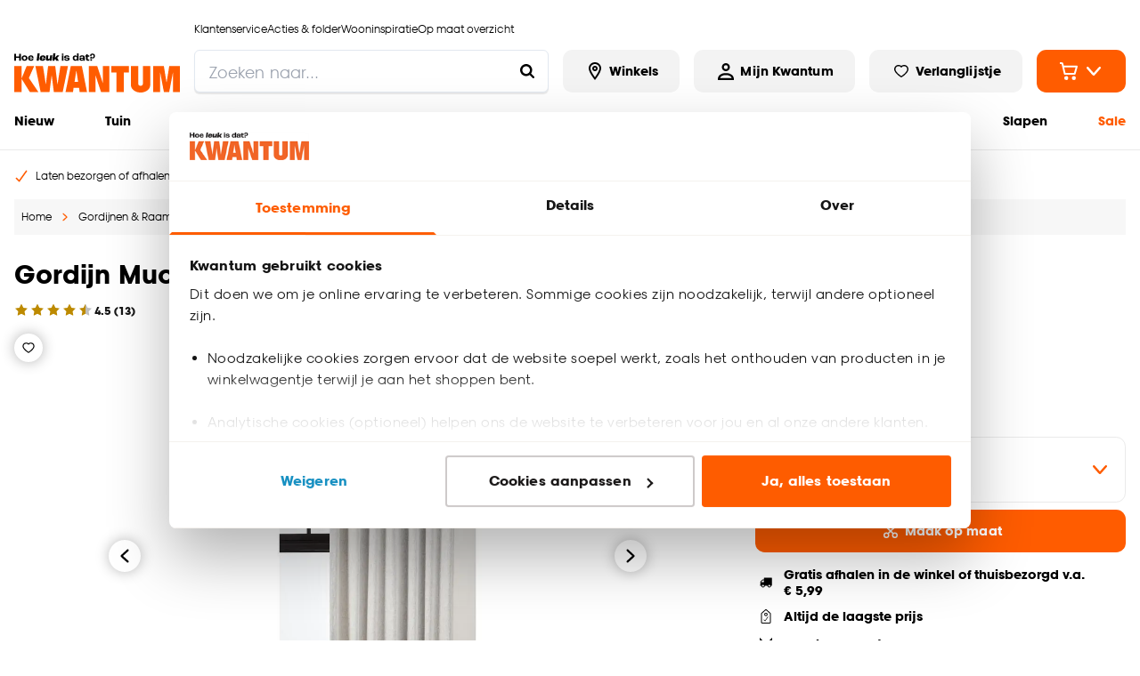

--- FILE ---
content_type: text/css; charset=UTF-8
request_url: https://www.kwantum.nl/_next/static/css/f4d3586327266d59.css
body_size: 8248
content:
summary::-webkit-details-marker{display:none}::details-content{transition:all .2s ease,content-visibility allow-discrete .2s ease;height:0;overflow:clip}@supports (interpolate-size:allow-keywords){:root{interpolate-size:allow-keywords}[open]::details-content{height:auto}}@supports not (interpolate-size:allow-keywords){[open]::details-content{height:auto;overflow-y:scroll}}

/*
! tailwindcss v3.4.4 | MIT License | https://tailwindcss.com
*/body{--tw-text-opacity:1;color:rgb(0 0 0/var(--tw-text-opacity));--chakra-colors-chakra-body-text:#000}

/*
! tailwindcss v3.4.4 | MIT License | https://tailwindcss.com
*/[popover]{color:inherit}

/*
! tailwindcss v3.4.4 | MIT License | https://tailwindcss.com
*/*,:after,:before{box-sizing:border-box;border:0 solid}:after,:before{--tw-content:""}:host,html{line-height:1.5;-webkit-text-size-adjust:100%;-moz-tab-size:4;-o-tab-size:4;tab-size:4;font-family:var(--font-family-base),serif;font-feature-settings:normal;font-variation-settings:normal;-webkit-tap-highlight-color:transparent}body{margin:0;line-height:inherit}hr{height:0;color:inherit;border-top-width:1px}abbr:where([title]){-webkit-text-decoration:underline dotted;text-decoration:underline dotted}h1,h2,h3,h4,h5,h6{font-size:inherit;font-weight:inherit}a{color:inherit;text-decoration:inherit}b,strong{font-weight:bolder}code,kbd,pre,samp{font-family:var(--font-family-base),serif;font-feature-settings:normal;font-variation-settings:normal;font-size:1em}small{font-size:80%}sub,sup{font-size:75%;line-height:0;position:relative;vertical-align:baseline}sub{bottom:-.25em}sup{top:-.5em}table{text-indent:0;border-color:inherit;border-collapse:collapse}button,input,optgroup,select,textarea{font-family:inherit;font-feature-settings:inherit;font-variation-settings:inherit;font-size:100%;font-weight:inherit;line-height:inherit;letter-spacing:inherit;color:inherit;margin:0;padding:0}button,select{text-transform:none}button,input:where([type=button]),input:where([type=reset]),input:where([type=submit]){-webkit-appearance:button;background-color:transparent;background-image:none}:-moz-focusring{outline:auto}:-moz-ui-invalid{box-shadow:none}progress{vertical-align:baseline}::-webkit-inner-spin-button,::-webkit-outer-spin-button{height:auto}[type=search]{-webkit-appearance:textfield;outline-offset:-2px}::-webkit-search-decoration{-webkit-appearance:none}::-webkit-file-upload-button{-webkit-appearance:button;font:inherit}summary{display:list-item}blockquote,dd,dl,figure,h1,h2,h3,h4,h5,h6,hr,p,pre{margin:0}fieldset{margin:0}fieldset,legend{padding:0}menu,ol,ul{list-style:none;margin:0;padding:0}dialog{padding:0}textarea{resize:vertical}input::-moz-placeholder,textarea::-moz-placeholder{opacity:1;color:#9ca3af}input::placeholder,textarea::placeholder{opacity:1;color:#9ca3af}[role=button],button{cursor:pointer}:disabled{cursor:default}audio,canvas,embed,iframe,img,object,svg,video{display:block;vertical-align:middle}img,video{max-width:100%;height:auto}[hidden]{display:none}*,:after,:before{--tw-border-spacing-x:0;--tw-border-spacing-y:0;--tw-translate-x:0;--tw-translate-y:0;--tw-rotate:0;--tw-skew-x:0;--tw-skew-y:0;--tw-scale-x:1;--tw-scale-y:1;--tw-pan-x: ;--tw-pan-y: ;--tw-pinch-zoom: ;--tw-scroll-snap-strictness:proximity;--tw-gradient-from-position: ;--tw-gradient-via-position: ;--tw-gradient-to-position: ;--tw-ordinal: ;--tw-slashed-zero: ;--tw-numeric-figure: ;--tw-numeric-spacing: ;--tw-numeric-fraction: ;--tw-ring-inset: ;--tw-ring-offset-width:0px;--tw-ring-offset-color:#fff;--tw-ring-color:rgba(59,130,246,.5);--tw-ring-offset-shadow:0 0 #0000;--tw-ring-shadow:0 0 #0000;--tw-shadow:0 0 #0000;--tw-shadow-colored:0 0 #0000;--tw-blur: ;--tw-brightness: ;--tw-contrast: ;--tw-grayscale: ;--tw-hue-rotate: ;--tw-invert: ;--tw-saturate: ;--tw-sepia: ;--tw-drop-shadow: ;--tw-backdrop-blur: ;--tw-backdrop-brightness: ;--tw-backdrop-contrast: ;--tw-backdrop-grayscale: ;--tw-backdrop-hue-rotate: ;--tw-backdrop-invert: ;--tw-backdrop-opacity: ;--tw-backdrop-saturate: ;--tw-backdrop-sepia: ;--tw-contain-size: ;--tw-contain-layout: ;--tw-contain-paint: ;--tw-contain-style: }::backdrop{--tw-border-spacing-x:0;--tw-border-spacing-y:0;--tw-translate-x:0;--tw-translate-y:0;--tw-rotate:0;--tw-skew-x:0;--tw-skew-y:0;--tw-scale-x:1;--tw-scale-y:1;--tw-pan-x: ;--tw-pan-y: ;--tw-pinch-zoom: ;--tw-scroll-snap-strictness:proximity;--tw-gradient-from-position: ;--tw-gradient-via-position: ;--tw-gradient-to-position: ;--tw-ordinal: ;--tw-slashed-zero: ;--tw-numeric-figure: ;--tw-numeric-spacing: ;--tw-numeric-fraction: ;--tw-ring-inset: ;--tw-ring-offset-width:0px;--tw-ring-offset-color:#fff;--tw-ring-color:rgba(59,130,246,.5);--tw-ring-offset-shadow:0 0 #0000;--tw-ring-shadow:0 0 #0000;--tw-shadow:0 0 #0000;--tw-shadow-colored:0 0 #0000;--tw-blur: ;--tw-brightness: ;--tw-contrast: ;--tw-grayscale: ;--tw-hue-rotate: ;--tw-invert: ;--tw-saturate: ;--tw-sepia: ;--tw-drop-shadow: ;--tw-backdrop-blur: ;--tw-backdrop-brightness: ;--tw-backdrop-contrast: ;--tw-backdrop-grayscale: ;--tw-backdrop-hue-rotate: ;--tw-backdrop-invert: ;--tw-backdrop-opacity: ;--tw-backdrop-saturate: ;--tw-backdrop-sepia: ;--tw-contain-size: ;--tw-contain-layout: ;--tw-contain-paint: ;--tw-contain-style: }a.text-link:hover{text-decoration-line:underline}a.text-link.text-link-active,a.text-link:hover{--tw-text-opacity:1;color:rgb(255 92 0/var(--tw-text-opacity))}div.product-description p{margin-bottom:1rem}div.product-description a{--tw-text-opacity:1;color:rgb(255 92 0/var(--tw-text-opacity))}div.product-description a:hover{text-decoration-line:underline}div.product-description ol,div.product-description ul{margin-bottom:1rem;list-style-position:outside}div.product-description ol li,div.product-description ul li{margin-left:1.5rem;list-style-type:disc}[data-facet-count]:after{content:attr(data-facet-count);display:inline-block;border-width:1px;--tw-border-opacity:1;border-color:rgb(234 234 234/var(--tw-border-opacity));padding-left:.25rem;padding-right:.25rem;font-family:var(--font-family-base);font-size:.75rem;font-weight:400;line-height:1.1875rem;letter-spacing:0;border-radius:.675rem;margin-left:auto}.sr-only{position:absolute;width:1px;height:1px;padding:0;margin:-1px;overflow:hidden;clip:rect(0,0,0,0);white-space:nowrap;border-width:0}.pointer-events-none{pointer-events:none}.pointer-events-auto{pointer-events:auto}.visible{visibility:visible}.static{position:static}.fixed{position:fixed}.\!absolute{position:absolute!important}.absolute{position:absolute}.relative{position:relative}.sticky{position:sticky}.\!bottom-4{bottom:1rem!important}.\!right-4{right:1rem!important}.-right-4{right:-1rem}.bottom-0{bottom:0}.bottom-4{bottom:1rem}.bottom-\[25px\]{bottom:25px}.left-0{left:0}.left-auto{left:auto}.right-0{right:0}.right-2{right:.5rem}.right-4{right:1rem}.right-6{right:1.5rem}.right-auto{right:auto}.top-0{top:0}.top-1{top:.25rem}.top-1\.5{top:.375rem}.top-1\/2{top:50%}.top-5{top:1.25rem}.top-auto{top:auto}.isolate{isolation:isolate}.z-0{z-index:0}.z-20{z-index:20}.z-\[1\]{z-index:1}.z-\[2\]{z-index:2}.z-\[3\]{z-index:3}.order-none{order:0}.col-span-3{grid-column:span 3/span 3}.row-span-3{grid-row:span 3/span 3}.row-start-3{grid-row-start:3}.-mx-4{margin-left:-1rem;margin-right:-1rem}.mx-0{margin-left:0;margin-right:0}.mx-auto{margin-left:auto;margin-right:auto}.my-1{margin-top:.25rem;margin-bottom:.25rem}.my-2{margin-top:.5rem;margin-bottom:.5rem}.my-3{margin-top:.75rem;margin-bottom:.75rem}.-mb-3{margin-bottom:-.75rem}.-ml-4{margin-left:-1rem}.-mt-1{margin-top:-.25rem}.mb-0{margin-bottom:0}.mb-1{margin-bottom:.25rem}.mb-2{margin-bottom:.5rem}.mb-3{margin-bottom:.75rem}.mb-4{margin-bottom:1rem}.mb-6{margin-bottom:1.5rem}.mb-8{margin-bottom:2rem}.ml-1{margin-left:.25rem}.ml-2{margin-left:.5rem}.ml-4{margin-left:1rem}.ml-auto{margin-left:auto}.mr-0{margin-right:0}.mr-0\.5{margin-right:.125rem}.mr-1{margin-right:.25rem}.mr-2{margin-right:.5rem}.mr-3{margin-right:.75rem}.mr-4{margin-right:1rem}.mr-auto{margin-right:auto}.mt-0{margin-top:0}.mt-0\.5{margin-top:.125rem}.mt-0\.75{margin-top:.1875rem}.mt-1{margin-top:.25rem}.mt-10{margin-top:2.5rem}.mt-2{margin-top:.5rem}.mt-4{margin-top:1rem}.mt-6{margin-top:1.5rem}.mt-\[10\.625rem\]{margin-top:10.625rem}.line-clamp-4{overflow:hidden;display:-webkit-box;-webkit-box-orient:vertical;-webkit-line-clamp:4}.block{display:block}.inline-block{display:inline-block}.inline{display:inline}.flex{display:flex}.inline-flex{display:inline-flex}.table{display:table}.table-cell{display:table-cell}.table-row{display:table-row}.grid{display:grid}.inline-grid{display:inline-grid}.contents{display:contents}.list-item{display:list-item}.hidden{display:none}.\!h-4{height:1rem!important}.\!h-5{height:1.25rem!important}.\!h-6{height:1.5rem!important}.\!h-8{height:2rem!important}.\!h-\[23px\]{height:23px!important}.h-0{height:0}.h-10{height:2.5rem}.h-12{height:3rem}.h-16{height:4rem}.h-3{height:.75rem}.h-3\.5{height:.875rem}.h-4{height:1rem}.h-6{height:1.5rem}.h-8{height:2rem}.h-9{height:2.25rem}.h-\[4\.25rem\]{height:4.25rem}.h-\[5\.5rem\]{height:5.5rem}.h-\[calc\(100\%_-_theme\(spacing\.9\)\)\]{height:calc(100% - 2.25rem)}.h-full{height:100%}.max-h-\[calc\(100vh-theme\(spacing\.32\)\)\]{max-height:calc(100vh - 8rem)}.max-h-full{max-height:100%}.max-h-sm{max-height:24rem}.min-h-36{min-height:9rem}.min-h-\[250px\]{min-height:250px}.\!w-4{width:1rem!important}.\!w-5{width:1.25rem!important}.\!w-6{width:1.5rem!important}.\!w-8{width:2rem!important}.\!w-\[50px\]{width:50px!important}.\!w-full{width:100%!important}.w-0{width:0}.w-1\/4{width:25%}.w-10{width:2.5rem}.w-3{width:.75rem}.w-3\.5{width:.875rem}.w-4{width:1rem}.w-6{width:1.5rem}.w-9{width:2.25rem}.w-\[100vw\]{width:100vw}.w-fit{width:-moz-fit-content;width:fit-content}.w-full{width:100%}.w-max{width:-moz-max-content;width:max-content}.min-w-0{min-width:0}.min-w-\[theme\(spacing\.12\)\]{min-width:3rem}.\!max-w-\[90\%\]{max-width:90%!important}.max-w-full{max-width:100%}.max-w-max{max-width:1272px}.max-w-md{max-width:28rem}.max-w-xs{max-width:20rem}.flex-1{flex:1 1 0%}.flex-none{flex:none}.flex-shrink-0{flex-shrink:0}.flex-grow,.grow{flex-grow:1}.grow-0{flex-grow:0}.-translate-y-1\/2{--tw-translate-y:-50%}.-translate-y-1\/2,.transform{transform:translate(var(--tw-translate-x),var(--tw-translate-y)) rotate(var(--tw-rotate)) skewX(var(--tw-skew-x)) skewY(var(--tw-skew-y)) scaleX(var(--tw-scale-x)) scaleY(var(--tw-scale-y))}@keyframes spin{to{transform:rotate(1turn)}}.animate-spin{animation:spin 1s linear infinite}.cursor-not-allowed{cursor:not-allowed}.cursor-pointer{cursor:pointer}.resize{resize:both}.list-none{list-style-type:none}.appearance-none{-webkit-appearance:none;-moz-appearance:none;appearance:none}.grid-flow-col{grid-auto-flow:column}.grid-cols-1{grid-template-columns:repeat(1,minmax(0,1fr))}.grid-cols-2{grid-template-columns:repeat(2,minmax(0,1fr))}.grid-cols-4{grid-template-columns:repeat(4,minmax(0,1fr))}.grid-cols-\[1fr_min-content\]{grid-template-columns:1fr min-content}.grid-rows-\[max-content\]{grid-template-rows:max-content}.grid-rows-\[repeat\(2\2c min-content\)_1fr\]{grid-template-rows:repeat(2,min-content) 1fr}.flex-row{flex-direction:row}.flex-col{flex-direction:column}.flex-wrap{flex-wrap:wrap}.content-center{align-content:center}.items-start{align-items:flex-start}.items-end{align-items:flex-end}.items-center{align-items:center}.items-baseline{align-items:baseline}.justify-end{justify-content:flex-end}.justify-center{justify-content:center}.justify-between{justify-content:space-between}.justify-items-start{justify-items:start}.gap-0{gap:0}.gap-1{gap:.25rem}.gap-2{gap:.5rem}.gap-4{gap:1rem}.gap-6{gap:1.5rem}.gap-x-2{-moz-column-gap:.5rem;column-gap:.5rem}.gap-x-4{-moz-column-gap:1rem;column-gap:1rem}.gap-x-6{-moz-column-gap:1.5rem;column-gap:1.5rem}.gap-y-2{row-gap:.5rem}.gap-y-4{row-gap:1rem}.place-self-end{place-self:end}.self-end{align-self:flex-end}.self-stretch{align-self:stretch}.self-baseline{align-self:baseline}.justify-self-start{justify-self:start}.overflow-hidden{overflow:hidden}.overflow-y-scroll{overflow-y:scroll}.overscroll-contain{overscroll-behavior:contain}.whitespace-normal{white-space:normal}.whitespace-nowrap{white-space:nowrap}.text-wrap{text-wrap:wrap}.break-words{overflow-wrap:break-word}.break-all{word-break:break-all}.\!rounded-\[4px\]{border-radius:4px!important}.\!rounded-\[theme\(spacing\.1\)\]{border-radius:.25rem!important}.rounded-\[\.125rem\]{border-radius:.125rem}.rounded-\[10px\]{border-radius:10px}.rounded-default{border-radius:.675rem}.rounded-round{border-radius:100%}.rounded-l-default{border-top-left-radius:.675rem;border-bottom-left-radius:.675rem}.rounded-r-default{border-top-right-radius:.675rem;border-bottom-right-radius:.675rem}.\!border-0{border-width:0!important}.border{border-width:1px}.border-0{border-width:0}.border-2{border-width:2px}.border-\[1px\]{border-width:1px}.border-b{border-bottom-width:1px}.border-b-4{border-bottom-width:4px}.border-b-\[1px\]{border-bottom-width:1px}.border-l-0{border-left-width:0}.border-r-0{border-right-width:0}.border-t{border-top-width:1px}.border-solid{border-style:solid}.border-none{border-style:none}.border-\[\#d4d4d4\]{--tw-border-opacity:1;border-color:rgb(212 212 212/var(--tw-border-opacity))}.border-grey-1{--tw-border-opacity:1;border-color:rgb(247 247 247/var(--tw-border-opacity))}.border-grey-2{--tw-border-opacity:1;border-color:rgb(234 234 234/var(--tw-border-opacity))}.border-grey-3{--tw-border-opacity:1;border-color:rgb(191 191 191/var(--tw-border-opacity))}.border-primary-1-main{--tw-border-opacity:1;border-color:rgb(255 92 0/var(--tw-border-opacity))}.border-primary-5-main{--tw-border-opacity:1;border-color:rgb(0 0 0/var(--tw-border-opacity))}.border-primary-8-main{--tw-border-opacity:1;border-color:rgb(212 212 212/var(--tw-border-opacity))}.border-transparent{border-color:transparent}.border-b-grey-2{--tw-border-opacity:1;border-bottom-color:rgb(234 234 234/var(--tw-border-opacity))}.\!bg-extra-7-border{--tw-bg-opacity:1!important;background-color:rgb(26 24 24/var(--tw-bg-opacity))!important}.\!bg-primary-2-main{--tw-bg-opacity:1!important;background-color:rgb(0 0 0/var(--tw-bg-opacity))!important}.\!bg-secondary-7-main{--tw-bg-opacity:1!important;background-color:rgb(136 5 81/var(--tw-bg-opacity))!important}.bg-\[peachpuff\]{--tw-bg-opacity:1;background-color:rgb(255 218 185/var(--tw-bg-opacity))}.bg-\[var\(--color-dismisible-layer-bg\)\]{background-color:var(--color-dismisible-layer-bg)}.bg-extra-2-main{--tw-bg-opacity:1;background-color:rgb(255 255 255/var(--tw-bg-opacity))}.bg-grey-1{--tw-bg-opacity:1;background-color:rgb(247 247 247/var(--tw-bg-opacity))}.bg-primary-1-contrast{--tw-bg-opacity:1;background-color:rgb(255 255 255/var(--tw-bg-opacity))}.bg-primary-1-hover{--tw-bg-opacity:1;background-color:rgb(229 83 0/var(--tw-bg-opacity))}.bg-primary-1-main{--tw-bg-opacity:1;background-color:rgb(255 92 0/var(--tw-bg-opacity))}.bg-primary-2-hover{--tw-bg-opacity:1;background-color:rgb(26 26 26/var(--tw-bg-opacity))}.bg-primary-2-main{--tw-bg-opacity:1;background-color:rgb(0 0 0/var(--tw-bg-opacity))}.bg-primary-3-hover{--tw-bg-opacity:1;background-color:rgb(250 250 250/var(--tw-bg-opacity))}.bg-primary-3-main{--tw-bg-opacity:1;background-color:rgb(255 255 255/var(--tw-bg-opacity))}.bg-primary-4-hover{--tw-bg-opacity:1;background-color:rgb(24 24 24/var(--tw-bg-opacity))}.bg-primary-4-main{--tw-bg-opacity:1;background-color:rgb(243 243 243/var(--tw-bg-opacity))}.bg-secondary-1-hover{--tw-bg-opacity:1;background-color:rgb(229 83 0/var(--tw-bg-opacity))}.bg-secondary-1-main,.bg-secondary-3-main{--tw-bg-opacity:1;background-color:rgb(255 92 0/var(--tw-bg-opacity))}.bg-transparent{background-color:transparent}.fill-current{fill:currentColor}.object-contain{-o-object-fit:contain;object-fit:contain}.object-right-bottom{-o-object-position:right bottom;object-position:right bottom}.\!p-2{padding:.5rem!important}.p-0{padding:0}.p-1{padding:.25rem}.p-1\.5{padding:.375rem}.p-2{padding:.5rem}.p-3{padding:.75rem}.p-4{padding:1rem}.p-8{padding:2rem}.px-0{padding-left:0;padding-right:0}.px-2{padding-left:.5rem;padding-right:.5rem}.px-4{padding-left:1rem;padding-right:1rem}.px-6{padding-left:1.5rem;padding-right:1.5rem}.py-0{padding-top:0;padding-bottom:0}.py-0\.5{padding-top:.125rem;padding-bottom:.125rem}.py-1{padding-top:.25rem;padding-bottom:.25rem}.py-2{padding-top:.5rem;padding-bottom:.5rem}.py-3{padding-top:.75rem;padding-bottom:.75rem}.py-4{padding-top:1rem;padding-bottom:1rem}.py-6{padding-top:1.5rem;padding-bottom:1.5rem}.pb-2{padding-bottom:.5rem}.pb-3{padding-bottom:.75rem}.pb-4{padding-bottom:1rem}.pb-6{padding-bottom:1.5rem}.pl-0{padding-left:0}.pl-2{padding-left:.5rem}.pl-3{padding-left:.75rem}.pl-4{padding-left:1rem}.pl-5{padding-left:1.25rem}.pl-6{padding-left:1.5rem}.pr-2{padding-right:.5rem}.pr-3{padding-right:.75rem}.pr-4{padding-right:1rem}.pt-0{padding-top:0}.pt-1{padding-top:.25rem}.pt-2{padding-top:.5rem}.pt-4{padding-top:1rem}.pt-6{padding-top:1.5rem}.text-left{text-align:left}.text-center{text-align:center}.text-start{text-align:start}.align-middle{vertical-align:middle}.font-body{font-family:var(--font-family-base),serif}.font-header{font-family:var(--font-family-heading),serif}.\!text-4{font-size:1rem!important}.text-\[0px\]{font-size:0}.text-sm{font-size:.875rem;line-height:1.25rem}.text-xs{font-size:.75rem;line-height:1rem}.\!font-bold{font-weight:700!important}.\!font-normal{font-weight:400!important}.font-bold{font-weight:700}.font-light{font-weight:300}.font-normal{font-weight:400}.uppercase{text-transform:uppercase}.lowercase{text-transform:lowercase}.capitalize{text-transform:capitalize}.italic{font-style:italic}.\!leading-\[1\.5rem\]{line-height:1.5rem!important}.\!leading-\[inherit\]{line-height:inherit!important}.\!text-\[inherit\]{color:inherit!important}.text-extra-1-main{--tw-text-opacity:1;color:rgb(0 0 0/var(--tw-text-opacity))}.text-extra-2-main,.text-extra-7-main{--tw-text-opacity:1;color:rgb(255 255 255/var(--tw-text-opacity))}.text-grey-5{--tw-text-opacity:1;color:rgb(110 110 110/var(--tw-text-opacity))}.text-icons-1-main{--tw-text-opacity:1;color:rgb(255 92 0/var(--tw-text-opacity))}.text-icons-2-main{--tw-text-opacity:1;color:rgb(254 254 254/var(--tw-text-opacity))}.text-icons-4-main{--tw-text-opacity:1;color:rgb(0 0 0/var(--tw-text-opacity))}.text-primary-1-contrast{--tw-text-opacity:1;color:rgb(255 255 255/var(--tw-text-opacity))}.text-primary-1-main{--tw-text-opacity:1;color:rgb(255 92 0/var(--tw-text-opacity))}.text-primary-2-contrast{--tw-text-opacity:1;color:rgb(255 255 255/var(--tw-text-opacity))}.text-primary-2-main,.text-primary-4-contrast{--tw-text-opacity:1;color:rgb(0 0 0/var(--tw-text-opacity))}.text-primary-4-hover{--tw-text-opacity:1;color:rgb(24 24 24/var(--tw-text-opacity))}.text-primary-4-main{--tw-text-opacity:1;color:rgb(243 243 243/var(--tw-text-opacity))}.text-primary-7-main{--tw-text-opacity:1;color:rgb(0 0 0/var(--tw-text-opacity))}.text-secondary-1-contrast{--tw-text-opacity:1;color:rgb(255 255 255/var(--tw-text-opacity))}.text-secondary-2-main{--tw-text-opacity:1;color:rgb(255 92 0/var(--tw-text-opacity))}.text-secondary-3-contrast{--tw-text-opacity:1;color:rgb(255 255 255/var(--tw-text-opacity))}.text-secondary-4-main{--tw-text-opacity:1;color:rgb(0 0 0/var(--tw-text-opacity))}.text-secondary-7-contrast{--tw-text-opacity:1;color:rgb(255 255 255/var(--tw-text-opacity))}.underline{text-decoration-line:underline}.line-through{text-decoration-line:line-through}.no-underline{text-decoration-line:none}.opacity-0{opacity:0}.opacity-100{opacity:1}.opacity-40{opacity:.4}.shadow-full{--tw-shadow:0 0 15px 0 rgba(0,0,0,.3);--tw-shadow-colored:0 0 15px 0 var(--tw-shadow-color)}.shadow-full,.shadow-md{box-shadow:var(--tw-ring-offset-shadow,0 0 #0000),var(--tw-ring-shadow,0 0 #0000),var(--tw-shadow)}.shadow-md{--tw-shadow:0px 2px 1px 0px rgba(0,0,0,.09);--tw-shadow-colored:0px 2px 1px 0px var(--tw-shadow-color)}.shadow-none{--tw-shadow:0 0 #0000;--tw-shadow-colored:0 0 #0000;box-shadow:var(--tw-ring-offset-shadow,0 0 #0000),var(--tw-ring-shadow,0 0 #0000),var(--tw-shadow)}.outline{outline-style:solid}.blur{--tw-blur:blur(8px)}.blur,.filter{filter:var(--tw-blur) var(--tw-brightness) var(--tw-contrast) var(--tw-grayscale) var(--tw-hue-rotate) var(--tw-invert) var(--tw-saturate) var(--tw-sepia) var(--tw-drop-shadow)}.transition{transition-property:color,background-color,border-color,text-decoration-color,fill,stroke,opacity,box-shadow,transform,filter,-webkit-backdrop-filter;transition-property:color,background-color,border-color,text-decoration-color,fill,stroke,opacity,box-shadow,transform,filter,backdrop-filter;transition-property:color,background-color,border-color,text-decoration-color,fill,stroke,opacity,box-shadow,transform,filter,backdrop-filter,-webkit-backdrop-filter;transition-timing-function:cubic-bezier(.4,0,.2,1);transition-duration:.15s}.transition-colors{transition-property:color,background-color,border-color,text-decoration-color,fill,stroke;transition-timing-function:cubic-bezier(.4,0,.2,1);transition-duration:.15s}.transition-transform{transition-property:transform;transition-timing-function:cubic-bezier(.4,0,.2,1);transition-duration:.15s}.duration-200{transition-duration:.2s}.duration-300{transition-duration:.3s}.duration-faster{transition-duration:.2s}.ease-in{transition-timing-function:cubic-bezier(.4,0,1,1)}.ease-in-out{transition-timing-function:cubic-bezier(.4,0,.2,1)}.container{margin:0 auto;width:100%;max-width:calc(1272px + 2rem);padding-inline:1rem}.lazy-render{content-visibility:auto}.intrinsic-h-28{contain-intrinsic-height:7rem}.intrinsic-h-4{contain-intrinsic-height:1rem}.intrinsic-h-6{contain-intrinsic-height:1.5rem}.text-style-h1{font-family:var(--font-family-heading);font-size:1.5rem;font-weight:700;line-height:2rem;letter-spacing:0}@media (min-width:48em){.text-style-h1{font-size:1.75rem;line-height:2.5rem}}.text-style-h2{font-family:var(--font-family-heading);font-size:1.125rem;font-weight:700;line-height:1.375rem;letter-spacing:0}@media (min-width:48em){.text-style-h2{font-size:1.5rem;line-height:2rem}}.text-style-h3{font-family:var(--font-family-heading);font-size:1.125rem;font-weight:700;line-height:1.375rem;letter-spacing:0}@media (min-width:48em){.text-style-h3{font-size:1.3125rem;line-height:1.75rem}}.text-style-h4{font-size:1.125rem;line-height:1.375rem}.text-style-h4,.text-style-h5{font-family:var(--font-family-heading);font-weight:700;letter-spacing:0}.text-style-h5{font-size:.875rem;line-height:1.125rem}.text-style-h6{font-family:var(--font-family-heading);font-size:.75rem;font-weight:700;line-height:1rem;letter-spacing:0}.text-style-normal{font-size:.875rem;line-height:1.375rem}.text-style-normal,.text-style-small{font-family:var(--font-family-base);font-weight:400;letter-spacing:.006rem}.text-style-small{font-size:.8125rem;line-height:1.25rem}.text-style-description{line-height:1rem}.text-style-description,.text-style-tiny{font-family:var(--font-family-base);font-size:.75rem;font-weight:400;letter-spacing:0}.text-style-tiny{line-height:1.1875rem}.text-style-nano{font-size:.625rem;letter-spacing:0}.text-style-input,.text-style-nano{font-family:var(--font-family-base);font-weight:400;line-height:1rem}.text-style-input{font-size:.875rem;letter-spacing:-.069rem}.text-style-h1-fontFamily{font-family:var(--font-family-heading)}.text-style-h1-fontSize{font-size:1.5rem}.text-style-h1-fontWeight{font-weight:700}.text-style-h1-lineHeight{line-height:2rem}.text-style-h1-letterSpacing{letter-spacing:0}.text-style-h2-fontFamily{font-family:var(--font-family-heading)}.text-style-h2-fontSize{font-size:1.125rem}.text-style-h2-fontWeight{font-weight:700}.text-style-h2-lineHeight{line-height:1.375rem}.text-style-h2-letterSpacing{letter-spacing:0}.text-style-h3-fontFamily{font-family:var(--font-family-heading)}.text-style-h3-fontSize{font-size:1.125rem}.text-style-h3-fontWeight{font-weight:700}.text-style-h3-lineHeight{line-height:1.375rem}.text-style-h3-letterSpacing{letter-spacing:0}.text-style-h4-fontFamily{font-family:var(--font-family-heading)}.text-style-h4-fontSize{font-size:1.125rem}.text-style-h4-fontWeight{font-weight:700}.text-style-h4-lineHeight{line-height:1.375rem}.text-style-h4-letterSpacing{letter-spacing:0}.text-style-h5-fontFamily{font-family:var(--font-family-heading)}.text-style-h5-fontSize{font-size:.875rem}.text-style-h5-fontWeight{font-weight:700}.text-style-h5-lineHeight{line-height:1.125rem}.text-style-h5-letterSpacing{letter-spacing:0}.text-style-h6-fontFamily{font-family:var(--font-family-heading)}.text-style-h6-fontSize{font-size:.75rem}.text-style-h6-fontWeight{font-weight:700}.text-style-h6-lineHeight{line-height:1rem}.text-style-h6-letterSpacing{letter-spacing:0}.text-style-normal-fontFamily{font-family:var(--font-family-base)}.text-style-normal-fontSize{font-size:.875rem}.text-style-normal-fontWeight{font-weight:400}.text-style-normal-lineHeight{line-height:1.375rem}.text-style-normal-letterSpacing{letter-spacing:.006rem}.text-style-small-fontFamily{font-family:var(--font-family-base)}.text-style-small-fontSize{font-size:.8125rem}.text-style-small-fontWeight{font-weight:400}.text-style-small-lineHeight{line-height:1.25rem}.text-style-small-letterSpacing{letter-spacing:.006rem}.text-style-description-fontFamily{font-family:var(--font-family-base)}.text-style-description-fontSize{font-size:.75rem}.text-style-description-fontWeight{font-weight:400}.text-style-description-lineHeight{line-height:1rem}.text-style-description-letterSpacing{letter-spacing:0}.text-style-tiny-fontFamily{font-family:var(--font-family-base)}.text-style-tiny-fontSize{font-size:.75rem}.text-style-tiny-fontWeight{font-weight:400}.text-style-tiny-lineHeight{line-height:1.1875rem}.text-style-tiny-letterSpacing{letter-spacing:0}.text-style-nano-fontFamily{font-family:var(--font-family-base)}.text-style-nano-fontSize{font-size:.625rem}.text-style-nano-fontWeight{font-weight:400}.text-style-nano-lineHeight{line-height:1rem}.text-style-nano-letterSpacing{letter-spacing:0}.text-style-input-fontFamily{font-family:var(--font-family-base)}.text-style-input-fontSize{font-size:.875rem}.text-style-input-fontWeight{font-weight:400}.text-style-input-lineHeight{line-height:1rem}.text-style-input-letterSpacing{letter-spacing:-.069rem}body{font-family:var(--font-family-base);font-size:.875rem;font-weight:400;line-height:1.375rem;letter-spacing:.006rem}.price-base-color,.price-suffix-color{color:#000}.price-base-weight,.price-cents-weight{font-weight:700}.price-suffix-sm-top{top:0}.price-suffix-sm-left{left:.25rem}.price-from-sm-fontSize,.price-suffix-sm-fontSize{font-size:.875rem}.price-from-sm-lineHeight{line-height:1rem}.price-suffix-lg-top{top:0}.price-suffix-lg-left{left:.5rem}.price-from-lg-fontSize,.price-suffix-lg-fontSize{font-size:.875rem}.price-from-lg-lineHeight{line-height:1rem}.price-base-sm-fontSize{font-size:1.75rem}.price-base-sm-lineHeight{line-height:1.75rem}.price-base-lg-fontSize{font-size:2.25rem}.price-base-lg-lineHeight{line-height:2.5rem}.price-cents-sm-top{top:-.6rem}.price-cents-sm-left{left:-.5rem}.price-cents-sm-fontSize{font-size:.875rem}.price-cents-lg-top{top:-.7rem}.price-cents-lg-left{left:-.6rem}.price-cents-lg-fontSize{font-size:1.25rem}.price-hyphen-sm-left{margin-left:-.45rem}.price-hyphen-sm-top{top:-.7rem}.price-hyphen-sm-fontSize{font-size:1.75rem}.price-hyphen-lg-left{margin-left:-.58rem}.price-hyphen-lg-top{top:-1.3rem}.price-hyphen-lg-fontSize{font-size:2.25rem}.badge-base{text-transform:none;display:inline-flex;border-radius:.675rem}.badge-base-px{padding-left:.25rem;padding-right:.25rem}.badge-base-py{padding-top:.125rem;padding-bottom:.125rem}.badge-lg-px{padding-left:.5rem;padding-right:.5rem}.badge-lg-py{padding-top:.25rem;padding-bottom:.25rem}.badge-primary{background-color:#b92329;color:#fff}.badge-blank{background-color:#fff;border:1px solid #eaeaea}.badge-contrast{background-color:#eaeaea;color:#ff5c00}.\[grid-area\:image\]{grid-area:image}.\[grid-area\:text\]{grid-area:text}.\[grid-template-areas\:\"image\"_\"text\"\]{grid-template-areas:"image" "text"}.backdrop\:bg-transparent-light::backdrop{background-color:hsla(0,0%,92%,.6)}.backdrop\:blur-sm::backdrop{--tw-blur:blur(4px);filter:var(--tw-blur) var(--tw-brightness) var(--tw-contrast) var(--tw-grayscale) var(--tw-hue-rotate) var(--tw-invert) var(--tw-saturate) var(--tw-sepia) var(--tw-drop-shadow)}.backdrop\:backdrop-blur-sm::backdrop{--tw-backdrop-blur:blur(4px);-webkit-backdrop-filter:var(--tw-backdrop-blur) var(--tw-backdrop-brightness) var(--tw-backdrop-contrast) var(--tw-backdrop-grayscale) var(--tw-backdrop-hue-rotate) var(--tw-backdrop-invert) var(--tw-backdrop-opacity) var(--tw-backdrop-saturate) var(--tw-backdrop-sepia);backdrop-filter:var(--tw-backdrop-blur) var(--tw-backdrop-brightness) var(--tw-backdrop-contrast) var(--tw-backdrop-grayscale) var(--tw-backdrop-hue-rotate) var(--tw-backdrop-invert) var(--tw-backdrop-opacity) var(--tw-backdrop-saturate) var(--tw-backdrop-sepia)}.backdrop\:\[clip-path\:polygon\(100\%_210px\2c _0_210px\2c _0\%_100\%\2c _100\%_100\%\)\]::backdrop{clip-path:polygon(100% 210px,0 210px,0 100%,100% 100%)}.before\:absolute:before{content:var(--tw-content);position:absolute}.before\:bottom-0:before{content:var(--tw-content);bottom:0}.before\:left-0:before{content:var(--tw-content);left:0}.before\:right-0:before{content:var(--tw-content);right:0}.before\:top-0:before{content:var(--tw-content);top:0}.before\:-z-10:before{content:var(--tw-content);z-index:-10}.before\:bg-primary-1-contrast:before{content:var(--tw-content);--tw-bg-opacity:1;background-color:rgb(255 255 255/var(--tw-bg-opacity))}.before\:shadow-full:before{content:var(--tw-content);--tw-shadow:0 0 15px 0 rgba(0,0,0,.3);--tw-shadow-colored:0 0 15px 0 var(--tw-shadow-color);box-shadow:var(--tw-ring-offset-shadow,0 0 #0000),var(--tw-ring-shadow,0 0 #0000),var(--tw-shadow)}.last\:border-b-0:last-child{border-bottom-width:0}.first-of-type\:pl-0:first-of-type{padding-left:0}.first-of-type\:text-left:first-of-type{text-align:left}.last-of-type\:pr-0:last-of-type{padding-right:0}.last-of-type\:text-right:last-of-type{text-align:right}@keyframes slide-left{0%{transform:translateX(100%)}to{transform:translateX(0)}}.open\:animate-slide-left[open]{animation:slide-left .25s ease-in-out}@keyframes slide-right{0%{transform:translateX(-100%)}to{transform:translateX(0)}}.open\:animate-slide-right[open]{animation:slide-right .25s ease-in-out}.open\:animate-slide-top[open]{animation:slide-top .25s ease-in-out}.hover\:border-primary-1-main:hover,.hover\:border-primary-5-hover:hover{--tw-border-opacity:1;border-color:rgb(255 92 0/var(--tw-border-opacity))}.hover\:bg-extra-2-main:hover{--tw-bg-opacity:1;background-color:rgb(255 255 255/var(--tw-bg-opacity))}.hover\:bg-primary-1-hover:hover{--tw-bg-opacity:1;background-color:rgb(229 83 0/var(--tw-bg-opacity))}.hover\:bg-primary-2-hover:hover{--tw-bg-opacity:1;background-color:rgb(26 26 26/var(--tw-bg-opacity))}.hover\:bg-primary-3-main:hover{--tw-bg-opacity:1;background-color:rgb(255 255 255/var(--tw-bg-opacity))}.hover\:bg-primary-4-hover:hover{--tw-bg-opacity:1;background-color:rgb(24 24 24/var(--tw-bg-opacity))}.hover\:bg-secondary-1-hover:hover{--tw-bg-opacity:1;background-color:rgb(229 83 0/var(--tw-bg-opacity))}.hover\:bg-transparent:hover{background-color:transparent}.hover\:\!text-secondary-6-hover:hover{--tw-text-opacity:1!important;color:rgb(0 0 0/var(--tw-text-opacity))!important}.hover\:text-extra-1-main:hover{--tw-text-opacity:1;color:rgb(0 0 0/var(--tw-text-opacity))}.hover\:text-extra-2-main:hover{--tw-text-opacity:1;color:rgb(255 255 255/var(--tw-text-opacity))}.hover\:text-primary-1-main:hover,.hover\:text-primary-5-contrast:hover{--tw-text-opacity:1;color:rgb(255 92 0/var(--tw-text-opacity))}.hover\:text-secondary-2-hover:hover{--tw-text-opacity:1;color:rgb(229 83 0/var(--tw-text-opacity))}.hover\:underline:hover{text-decoration-line:underline}.hover\:no-underline:hover{text-decoration-line:none}.hover\:opacity-100:hover{opacity:1}.hover\:shadow-card:hover{--tw-shadow:0 10px 10px 0 rgba(0,0,0,.1);--tw-shadow-colored:0 10px 10px 0 var(--tw-shadow-color)}.hover\:shadow-card:hover,.hover\:shadow-md:hover{box-shadow:var(--tw-ring-offset-shadow,0 0 #0000),var(--tw-ring-shadow,0 0 #0000),var(--tw-shadow)}.hover\:shadow-md:hover{--tw-shadow:0px 2px 1px 0px rgba(0,0,0,.09);--tw-shadow-colored:0px 2px 1px 0px var(--tw-shadow-color)}.hover\:shadow-subtle:hover{--tw-shadow:0 1px 1px 0 rgba(0,0,0,.09);--tw-shadow-colored:0 1px 1px 0 var(--tw-shadow-color);box-shadow:var(--tw-ring-offset-shadow,0 0 #0000),var(--tw-ring-shadow,0 0 #0000),var(--tw-shadow)}.focus\:border-primary-5-hover:focus{--tw-border-opacity:1;border-color:rgb(255 92 0/var(--tw-border-opacity))}.focus\:bg-primary-3-main:focus{--tw-bg-opacity:1;background-color:rgb(255 255 255/var(--tw-bg-opacity))}.focus\:text-primary-5-contrast:focus{--tw-text-opacity:1;color:rgb(255 92 0/var(--tw-text-opacity))}.focus\:shadow-subtle:focus{--tw-shadow:0 1px 1px 0 rgba(0,0,0,.09);--tw-shadow-colored:0 1px 1px 0 var(--tw-shadow-color);box-shadow:var(--tw-ring-offset-shadow,0 0 #0000),var(--tw-ring-shadow,0 0 #0000),var(--tw-shadow)}.disabled\:hidden:disabled{display:none}.disabled\:bg-grey-2:disabled{--tw-bg-opacity:1;background-color:rgb(234 234 234/var(--tw-bg-opacity))}.disabled\:text-icons-1-main:disabled{--tw-text-opacity:1;color:rgb(255 92 0/var(--tw-text-opacity))}.disabled\:text-icons-3-main:disabled{--tw-text-opacity:1;color:rgb(89 173 6/var(--tw-text-opacity))}.disabled\:opacity-100:disabled{opacity:1}.group[open] .group-open\:-rotate-180{--tw-rotate:-180deg;transform:translate(var(--tw-translate-x),var(--tw-translate-y)) rotate(var(--tw-rotate)) skewX(var(--tw-skew-x)) skewY(var(--tw-skew-y)) scaleX(var(--tw-scale-x)) scaleY(var(--tw-scale-y))}.group\/facet-checkbox:hover .group-hover\/facet-checkbox\:border-primary-1-main{--tw-border-opacity:1;border-color:rgb(255 92 0/var(--tw-border-opacity))}.group:hover .group-hover\:bg-primary-1-hover{--tw-bg-opacity:1;background-color:rgb(229 83 0/var(--tw-bg-opacity))}.group:hover .group-hover\:text-primary-1-contrast{--tw-text-opacity:1;color:rgb(255 255 255/var(--tw-text-opacity))}.group:hover .group-hover\:text-primary-1-hover{--tw-text-opacity:1;color:rgb(229 83 0/var(--tw-text-opacity))}.group:hover .group-hover\:underline{text-decoration-line:underline}.group:hover .disabled\:group-hover\:text-icons-1-main:disabled{--tw-text-opacity:1;color:rgb(255 92 0/var(--tw-text-opacity))}.group\/facet-checkbox[aria-checked=true] .group-aria-checked\/facet-checkbox\:border-primary-1-main{--tw-border-opacity:1;border-color:rgb(255 92 0/var(--tw-border-opacity))}.group\/facet-checkbox[aria-checked=true] .group-aria-checked\/facet-checkbox\:bg-primary-1-main{--tw-bg-opacity:1;background-color:rgb(255 92 0/var(--tw-bg-opacity))}@media (prefers-reduced-motion:reduce){.motion-reduce\:animate-none{animation:none}}@media not all and (min-width:62em){.max-lg\:border-b{border-bottom-width:1px}.max-lg\:border-grey-2{--tw-border-opacity:1;border-color:rgb(234 234 234/var(--tw-border-opacity))}}@media not all and (min-width:48em){.max-md\:hidden{display:none}.max-md\:py-2{padding-top:.5rem;padding-bottom:.5rem}.max-md\:last\:mb-0:last-child{margin-bottom:0}}@media (min-width:22.5em){.xs\:line-clamp-3{overflow:hidden;display:-webkit-box;-webkit-box-orient:vertical;-webkit-line-clamp:3}.xs\:inline-block{display:inline-block}.xs\:h-\[4\.125rem\]{height:4.125rem}}@media (min-width:30em){.sm\:px-0{padding-left:0;padding-right:0}.sm\:intrinsic-h-12{contain-intrinsic-height:3rem}}@media (min-width:48em){.md\:pointer-events-none{pointer-events:none}.md\:col-span-2{grid-column:span 2/span 2}.md\:mb-0{margin-bottom:0}.md\:mb-px{margin-bottom:1px}.md\:ml-4{margin-left:1rem}.md\:mt-2{margin-top:.5rem}.md\:flex{display:flex}.md\:grid{display:grid}.md\:hidden{display:none}.md\:min-h-\[212px\]{min-height:212px}.md\:\!max-w-md{max-width:28rem!important}.md\:max-w-1\/4,.md\:max-w-\[25\%\]{max-width:25%}.md\:max-w-\[75\%\]{max-width:75%}.md\:max-w-full{max-width:100%}.md\:flex-1{flex:1 1 0%}.md\:flex-\[0_0_100\%\]{flex:0 0 100%}.md\:flex-\[0_0_25\%\]{flex:0 0 25%}.md\:flex-\[0_0_75\%\]{flex:0 0 75%}.md\:flex-grow{flex-grow:1}.md\:basis-1\/4{flex-basis:25%}.md\:grid-flow-col{grid-auto-flow:column}.md\:grid-cols-2{grid-template-columns:repeat(2,minmax(0,1fr))}.md\:grid-cols-3{grid-template-columns:repeat(3,minmax(0,1fr))}.md\:flex-row{flex-direction:row}.md\:flex-col{flex-direction:column}.md\:justify-between{justify-content:space-between}.md\:gap-x-4{-moz-column-gap:1rem;column-gap:1rem}.md\:rounded-default{border-radius:.675rem}.md\:border-none{border-style:none}.md\:border-transparent{border-color:transparent}.md\:py-10{padding-top:2.5rem;padding-bottom:2.5rem}.md\:pl-\[10px\]{padding-left:10px}.md\:pr-6{padding-right:1.5rem}.md\:text-left{text-align:left}.md\:intrinsic-h-10{contain-intrinsic-height:2.5rem}.md\:\[grid-auto-columns\:1fr\]{grid-auto-columns:1fr}}@media (min-width:62em){.lg\:-order-1{order:-1}.lg\:order-3{order:3}.lg\:order-4{order:4}.lg\:mx-0{margin-left:0;margin-right:0}.lg\:mb-0{margin-bottom:0}.lg\:mb-4{margin-bottom:1rem}.lg\:mb-6{margin-bottom:1.5rem}.lg\:ml-0{margin-left:0}.lg\:ml-10{margin-left:2.5rem}.lg\:ml-4{margin-left:1rem}.lg\:ml-\[61px\]{margin-left:61px}.lg\:mr-0{margin-right:0}.lg\:mt-0{margin-top:0}.lg\:mt-12{margin-top:3rem}.lg\:block{display:block}.lg\:flex{display:flex}.lg\:w-\[66\.5\%\]{width:66.5%}.lg\:max-w-\[33\.3\%\]{max-width:33.3%}.lg\:max-w-\[64\.7\%\]{max-width:64.7%}.lg\:max-w-max{max-width:1272px}.lg\:flex-1{flex:1 1 0%}.lg\:flex-none{flex:none}.lg\:grid-flow-col{grid-auto-flow:column}.lg\:grid-cols-1{grid-template-columns:repeat(1,minmax(0,1fr))}.lg\:grid-cols-2{grid-template-columns:repeat(2,minmax(0,1fr))}.lg\:grid-cols-3{grid-template-columns:repeat(3,minmax(0,1fr))}.lg\:grid-cols-4{grid-template-columns:repeat(4,minmax(0,1fr))}.lg\:grid-cols-\[3fr_2fr\]{grid-template-columns:3fr 2fr}.lg\:flex-row{flex-direction:row}.lg\:flex-col{flex-direction:column}.lg\:items-start{align-items:flex-start}.lg\:justify-center{justify-content:center}.lg\:justify-between{justify-content:space-between}.lg\:gap-0{gap:0}.lg\:gap-6{gap:1.5rem}.lg\:rounded-default{border-radius:.675rem}.lg\:border-b{border-bottom-width:1px}.lg\:border-none{border-style:none}.lg\:px-4{padding-left:1rem;padding-right:1rem}.lg\:pb-0{padding-bottom:0}.lg\:pb-3{padding-bottom:.75rem}.lg\:pl-0{padding-left:0}.lg\:pl-4{padding-left:1rem}.lg\:pr-0{padding-right:0}.lg\:pt-0{padding-top:0}.lg\:\[grid-template-areas\:\'image_text\'\]{grid-template-areas:"image text"}.lg\:\[grid-template-areas\:\'text_image\'\]{grid-template-areas:"text image"}.lg\:focus\:shadow-full:focus,.lg\:hover\:shadow-full:hover{--tw-shadow:0 0 15px 0 rgba(0,0,0,.3);--tw-shadow-colored:0 0 15px 0 var(--tw-shadow-color);box-shadow:var(--tw-ring-offset-shadow,0 0 #0000),var(--tw-ring-shadow,0 0 #0000),var(--tw-shadow)}}.\[\&\:focus_\[role\=\"img\"\]\:last-child\]\:opacity-100:focus [role=img]:last-child,.\[\&\:hover_\[role\=\"img\"\]\:last-child\]\:opacity-100:hover [role=img]:last-child{opacity:1}@media (min-width:62em){.lg\:\[\&\:nth-of-type\(even\)\]\:\[grid-template-areas\:\'text_image\'\]:nth-of-type(2n),.lg\:\[\&\:nth-of-type\(odd\)\]\:\[grid-template-areas\:\'text_image\'\]:nth-of-type(odd){grid-template-areas:"text image"}}.\[\&\>\*\:not\(\:last-child\)\]\:mb-0\.5>:not(:last-child){margin-bottom:.125rem}@media not all and (min-width:30em){.max-sm\:\[\&\>\*\:not\(summary\)\]\:hidden>:not(summary){display:none}}.\[\&\[class\~\=\"\:popover-open\"\]\]\:mt-16[class~=":popover-open"]{margin-top:4rem}.\[\&_\.adyen-checkout\\_\\_button\\_\\_text\]\:subpixel-antialiased .adyen-checkout__button__text{-webkit-font-smoothing:auto;-moz-osx-font-smoothing:auto}.\[\&_\.adyen-checkout\\_\\_payment-method--selected\]\:border-primary-1-main .adyen-checkout__payment-method--selected{--tw-border-opacity:1;border-color:rgb(255 92 0/var(--tw-border-opacity))}.\[\&_\.notifyButton\:hover\]\:bg-grey-4 .notifyButton:hover{--tw-bg-opacity:1;background-color:rgb(109 109 109/var(--tw-bg-opacity))}:root{--color-dismisible-layer-bg:#f3f3f3;--color-review-rating-star-active:#bd8a00;--color-review-rating-star-single-active:#181818;--color-review-rating-star-inactive:#bfbfbf}#CookiebotWidget .CookiebotWidget-body .CookiebotWidget-main-logo,a#CybotCookiebotDialogPoweredbyCybot,div#CybotCookiebotDialogPoweredByText{display:none}div#CybotCookiebotDialog{font-family:var(--font-family-base)}div#CybotCookiebotDialog .CybotCookiebotDialogBodyButton,div#CybotCookiebotDialog .CybotCookiebotDialogDetailBodyContentCookieContainerButton label,div#CybotCookiebotDialog .CybotCookiebotDialogNavItemLink,div#CybotCookiebotDialog h2{font-family:var(--font-family-heading)}@font-face{font-family:__kwantumSansFont_76f900;src:url(/_next/static/media/c35a079f6f47aada-s.p.woff2) format("woff2");font-display:swap;font-weight:400}@font-face{font-family:__kwantumSansFont_76f900;src:url(/_next/static/media/a4710eac55349f15-s.p.woff2) format("woff2");font-display:swap;font-weight:700}@font-face{font-family:__kwantumSansFont_Fallback_76f900;src:local("Arial");ascent-override:94.68%;descent-override:22.75%;line-gap-override:0.00%;size-adjust:108.99%}.__className_76f900{font-family:__kwantumSansFont_76f900,__kwantumSansFont_Fallback_76f900}.__variable_76f900{--font-family-base:"__kwantumSansFont_76f900","__kwantumSansFont_Fallback_76f900"}

--- FILE ---
content_type: image/svg+xml
request_url: https://www.kwantum.nl/images/sprite-kwantum.svg
body_size: 27600
content:
<?xml version="1.0" encoding="utf-8"?><svg xmlns="http://www.w3.org/2000/svg" xmlns:xlink="http://www.w3.org/1999/xlink"><symbol viewBox="0 0 24 24" id="account" xmlns="http://www.w3.org/2000/svg"><path fill="currentColor" fill-rule="evenodd" d="M12 12a4.5 4.5 0 1 1 0-9 4.5 4.5 0 0 1 0 9zm0-6.75a2.25 2.25 0 1 0 0 4.5 2.25 2.25 0 0 0 0-4.5zM21 22H3v-1.125c0-3.975 3.701-6.75 9-6.75 5.299 0 9 2.775 9 6.75V22zM5.429 19.75H18.57c-.675-2.034-3.187-3.375-6.571-3.375s-5.898 1.341-6.571 3.375z"/></symbol><symbol viewBox="0 0 192.756 192.756" id="bancontact" xmlns="http://www.w3.org/2000/svg"><path fill="#fff" d="M0 0h192.756v192.756H0V0z"/><path fill="#fff" stroke="#2d78bb" d="M96.378 45.137h73.411c9.719 0 12.738 7.13 12.738 12.169v78.145c0 4.848-3.02 12.168-12.738 12.168H22.967c-9.625 0-12.739-7.32-12.739-12.168V57.306c0-5.039 3.114-12.169 12.739-12.169h73.411z"/><path fill="#2d78bb" d="M61.843 104.555h26.798l15.004-16.067h26.89l-22.834 25.477H23.25V96.949h45.292l-6.699 7.606z"/><path fill="#f8e14b" d="M130.535 88.488h-26.89l-15.004 16.16H61.654l22.835-25.477h84.546v16.922h-45.293l6.793-7.605z"/><path fill="#2d78bb" d="M158.184 72.897c-1.227.76-2.83 1.141-4.342 1.141-4.34 0-8.209-3.232-8.209-7.7 0-4.469 3.492-7.701 7.926-7.701 1.605 0 3.398.285 4.625 1.046v4.753c-.943-.856-2.359-1.141-3.963-1.141-1.51 0-3.303 1.236-3.303 3.232 0 1.711 1.793 2.757 3.303 2.757 1.697 0 2.736-.095 3.963-1.045v4.658zm11.039-3.613v3.613c-3.869 2.852-8.303.475-8.303-2.852v-6.654h-1.889v-4.374h1.889V55.5l5.283-2.853v6.37h3.02v3.993h-2.736v6.179c-.001 1.141 1.886 1.046 2.736.095zm-38.215-5.513.85-4.088c5.283-1.806 12.832-.761 12.832 3.993v10.077h-4.906l-.189-.476c-2.264 1.426-10.568 2.092-9.436-4.468.66-3.898 5.096-4.848 7.832-4.848 1.416 0 1.982-1.332.189-1.426-1.606-.096-4.813.094-7.172 1.236zm-89.075 0 .755-4.088c5.284-1.806 12.833-.761 12.833 3.993v10.077H50.52l-.094-.476c-2.17 1.426-10.757 2.092-9.436-4.468.661-3.898 5.001-4.848 7.738-4.848 1.415 0 1.981-1.332.283-1.426-1.605-.096-4.908.094-7.078 1.236zm60.485 2.756c0 4.468-3.682 7.605-8.116 7.605-4.435 0-8.209-3.327-8.209-7.795 0-4.373 3.774-7.796 8.115-7.796 4.528.001 8.21 3.423 8.21 7.986zm26.797 2.757v3.613c-3.963 2.852-8.303.475-8.303-2.852v-6.654h-1.889v-4.374h1.889V55.5l5.377-2.853v6.37h2.926v3.993h-2.83v6.179c0 1.141 1.98 1.046 2.83.095z"/><path fill="#2d78bb" d="M33.158 51.602c4.906 0 8.492 6.56 3.963 10.647 5.662 3.518 3.114 11.312-3.208 11.408H23.344V51.602h9.814zm51.991 21.295c-1.227.76-2.642 1.141-4.247 1.141-4.435 0-8.209-3.232-8.209-7.7 0-4.469 3.492-7.701 7.832-7.701 1.604 0 3.396.285 4.624 1.046v4.753c-1.038-.856-2.265-1.141-3.869-1.141s-3.397 1.236-3.397 3.232c0 1.711 1.887 2.757 3.397 2.757 1.604 0 2.642-.095 3.869-1.045v4.658zM71.656 64.15v9.602h-5.284v-8.271c0-2.947-4.246-2.852-4.246 0v8.271h-5.284V59.017h5.379v1.236c4.434-3.328 9.435-.285 9.435 3.897zm46.614 0v9.602h-5.285v-8.271c0-2.947-4.246-2.852-4.246 0v8.271h-5.283V59.017h5.283v1.236c4.529-3.328 9.531-.285 9.531 3.897zm19.91-1.615c1.793.095 1.227 1.426-.189 1.426-2.736 0-7.172.95-7.832 4.848-1.133 6.56 7.172 5.894 9.436 4.468l.189.476h4.906V63.675c0-4.753-7.549-5.799-12.832-3.993l-.85 4.088c2.359-1.141 5.566-1.331 7.172-1.235z"/><path fill="#2d78bb" d="M49.01 62.535c1.698.095 1.132 1.426-.283 1.426-2.737 0-7.077.95-7.738 4.848-1.321 6.56 7.266 5.894 9.436 4.468l.094.476h5.001V63.675c0-4.753-7.548-5.799-12.833-3.993l-.755 4.088c2.171-1.141 5.474-1.331 7.078-1.235zm45.198-3.993c-4.34 0-8.115 3.423-8.115 7.796 0 4.468 3.774 7.795 8.209 7.795 4.434 0 8.116-3.137 8.116-7.605 0-4.564-3.682-7.986-8.21-7.986zm32.177 10.647V63.01h2.83v-3.993h-2.926v-6.37l-5.377 2.853v3.517h-1.889v4.374h1.889v6.654c0 3.327 4.34 5.704 8.303 2.852v-3.613c-.85.951-2.83 1.046-2.83-.095z"/><path fill="#2d78bb" d="M23.344 51.602v22.055h10.568c6.322-.095 8.87-7.89 3.208-11.408 4.529-4.088.943-10.647-3.963-10.647h-9.813zm61.805 16.637c-1.227.95-2.265 1.045-3.869 1.045-1.51 0-3.397-1.045-3.397-2.757 0-1.997 1.792-3.232 3.397-3.232 1.604 0 2.831.285 3.869 1.141v-4.753c-1.227-.761-3.02-1.046-4.624-1.046-4.34 0-7.832 3.232-7.832 7.701 0 4.468 3.774 7.7 8.209 7.7 1.604 0 3.02-.38 4.247-1.141v-4.658zM62.22 60.253v-1.236h-5.379v14.735h5.284v-8.271c0-2.852 4.246-2.947 4.246 0v8.271h5.284V64.15c.001-4.182-5-7.225-9.435-3.897zm46.518 0v-1.236h-5.283v14.735h5.283v-8.271c0-2.852 4.246-2.947 4.246 0v8.271h5.285V64.15c.001-4.182-5.001-7.225-9.531-3.897zm49.446 7.986c-1.227.95-2.266 1.045-3.963 1.045-1.51 0-3.303-1.045-3.303-2.757 0-1.997 1.793-3.232 3.303-3.232 1.604 0 3.02.285 3.963 1.141v-4.753c-1.227-.761-3.02-1.046-4.625-1.046-4.434 0-7.926 3.232-7.926 7.701 0 4.468 3.869 7.7 8.209 7.7 1.512 0 3.115-.38 4.342-1.141v-4.658zm8.302.95V63.01h2.736v-3.993h-3.02v-6.37L160.92 55.5v3.517h-1.889v4.374h1.889v6.654c0 3.327 4.434 5.704 8.303 2.852v-3.613c-.85.951-2.737 1.046-2.737-.095zm-69.164-2.662c0 1.616-1.416 2.947-3.02 2.947s-2.925-1.331-2.925-3.137c0-1.901 1.321-2.947 2.925-2.947s3.02 1.046 3.02 3.137z"/><path fill="#2d78bb" d="M29.383 64.816h2.359c2.925 0 3.208 4.468.094 4.468h-2.453v-4.468zm20.853 2.472v1.807c0 1.996-3.963 2.566-3.963.475 0-1.902 2.831-2.472 3.963-2.282zm89.17 0v1.807c0 1.996-3.869 2.566-3.869.475 0-1.902 2.83-2.472 3.869-2.282zM31.743 56.07c2.736 1.236 1.792 4.183.094 4.183h-2.453V56.07c-.001-.095 1.698-.19 2.359 0z"/><path fill="#fff" d="M94.302 63.391c-1.604 0-2.925 1.045-2.925 2.947 0 1.806 1.321 3.137 2.925 3.137s3.02-1.331 3.02-2.947c0-2.092-1.416-3.137-3.02-3.137zm41.235 6.178c0 2.091 3.869 1.521 3.869-.475v-1.807c-1.039-.189-3.869.381-3.869 2.282zM29.383 56.07v4.183h2.453c1.699 0 2.643-2.947-.094-4.183-.66-.19-2.359-.095-2.359 0zm16.89 13.499c0 2.091 3.963 1.521 3.963-.475v-1.807c-1.132-.189-3.963.381-3.963 2.282zm-16.89-.285h2.453c3.114 0 2.831-4.468-.094-4.468h-2.359v4.468z"/><path fill="#2d78bb" d="M88.924 133.834c0-5.133-2.077-8.461-7.267-8.461-4.906 0-7.832 3.709-7.832 7.891 0 4.564 3.492 7.891 8.398 7.891 4.246 0 6.417-1.711 6.417-1.711v-4.373c-1.793.951-3.774 1.521-5.19 1.521-2.831 0-4.34-.762-4.34-2.758h9.814zm-55.389.762 4.34-6.276v12.453h5.662l.094-21.58h-5.756l-4.34 6.465-4.435-6.465h-5.756l.095 21.58H29.1V128.32l4.435 6.276zm61.522-2.473c.566-1.236 1.792-2.281 3.396-2.281.85 0 1.793.379 2.455.855v-4.658c-.473-.57-1.227-.762-1.982-.762-1.32 0-3.114.762-3.869 1.713v-1.521h-5.095v15.305h5.095v-8.651zm-43.405 7.701c1.793.76 3.963 1.045 5.378 1.045 5.473 0 7.077-2.852 7.077-5.229 0-2.758-2.831-4.277-5.378-4.658-.378 0-1.416-.285-1.416-.762 0-.379.284-.855 1.51-.855 1.038 0 2.925.381 3.869.855l-.188-3.992c-1.416-.475-3.397-.855-4.907-.855-3.114 0-5.851 1.902-5.851 4.943 0 2.377 1.699 3.613 4.435 4.184 1.132.096 2.17.57 2.17 1.141 0 .76-.754.951-1.51.951-.66 0-2.358.189-5.189-.951v4.183z"/><path fill="#2d78bb" d="M70.996 136.115v-6.273h2.925v-4.088h-3.114v-6.561l-5.378 2.854v3.707h-1.887v4.373h1.887v6.846c0 3.422 4.435 5.703 8.493 2.852v-3.709c-.851.857-2.926 1.046-2.926-.001zm-20.288 4.469v-14.83h-5.662v14.83h5.662zm-2.831-15.307c1.699 0 3.114-1.426 3.114-3.137 0-1.615-1.416-2.947-3.114-2.947-1.604 0-2.925 1.332-2.925 2.947.001 1.712 1.321 3.137 2.925 3.137zm93.039 14.547c1.793.76 3.963 1.045 5.379 1.045 5.473 0 7.17-2.852 7.17-5.229 0-2.758-2.83-4.277-5.473-4.658-.377 0-1.416-.285-1.416-.762 0-.379.283-.855 1.605-.855 1.037 0 2.83.381 3.867.855l-.281-3.992c-1.416-.475-3.398-.855-4.908-.855-3.113 0-5.85 1.902-5.85 4.943 0 2.377 1.699 3.613 4.436 4.184 1.131.096 2.17.57 2.17 1.141 0 .76-.756.951-1.51.951-.66 0-2.359.189-5.189-.951v4.183zm-16.607-5.324c-1.793 1.33-3.209 1.615-5.568 1.615-3.584 0-6.793-2.947-6.793-5.988 0-3.328 1.793-6.465 6.793-6.465 2.266 0 4.152.381 5.568 1.711v-5.133c-1.793-1.047-4.246-1.332-6.416-1.332-6.512 0-11.512 4.658-11.512 11.029 0 6.273 5.473 11.027 11.889 11.027 2.17 0 4.246-.477 6.039-1.521V134.5zm9.058-5.418c1.793.094 1.227 1.52-.189 1.52-2.83 0-7.359.951-7.926 4.85-1.227 6.654 7.266 6.084 9.529 4.658l.189.379h5.096v-10.268c0-4.848-7.738-5.799-13.211-3.992l-.754 4.088c2.36-1.141 5.663-1.331 7.266-1.235zm26.137-2.187v-7.701h-5.283v21.58h5.283v-8.461c0-2.852 4.34-2.947 4.34 0v8.461h5.379v-9.791c0-4.374-5.096-7.417-9.719-4.088z"/><path fill="#fff" d="M78.921 130.887c.283-1.426 1.416-1.9 2.454-1.9 1.038 0 2.359.475 2.359 1.9h-4.813zm55.673 3.043v1.807c0 2.092-3.963 2.566-3.963.475 0-1.901 2.924-2.378 3.963-2.282z"/></symbol><symbol viewBox="0 0 24 24" id="basket" xmlns="http://www.w3.org/2000/svg"><g fill="none" fill-rule="evenodd"><path d="M2.021 3h2.016a.93.93 0 0 1 .897.69L7.536 15h11.143L21 6.714H5.679" stroke="currentColor" stroke-width="2" stroke-linejoin="round"/><path d="M17.75 22a2.25 2.25 0 1 1 0-4.5 2.25 2.25 0 0 1 0 4.5zm-8.5 0a2.25 2.25 0 1 1 0-4.5 2.25 2.25 0 0 1 0 4.5z" fill="currentColor" fill-rule="nonzero"/></g></symbol><symbol viewBox="0 0 24 21" id="be-flag" xmlns="http://www.w3.org/2000/svg"><g fill-rule="nonzero" fill="none"><path fill="#ED2939" d="M0 0h24v20.8H0z"/><path fill="#FAE042" d="M0 0h16v20.8H0z"/><path fill="#000" d="M0 0h8v20.8H0z"/></g></symbol><symbol viewBox="0 0 16 16" id="bed" xmlns="http://www.w3.org/2000/svg"><path d="M13.74 8.991v-.73a1.044 1.044 0 0 0-1.044-1.044H7.478a.26.26 0 0 1-.26-.26v-.261a1.085 1.085 0 0 0-.992-1.09l-1.31-.136a1.247 1.247 0 0 0-1.245.726 1.22 1.22 0 0 0-.106.5v.26a.26.26 0 0 1-.522 0V4.87A.522.522 0 0 0 2 4.87v6.26a.522.522 0 1 0 1.043 0v-.26a.26.26 0 0 1 .261-.261h9.392a.26.26 0 0 1 .26.26v.261a.522.522 0 0 0 1.044 0V9.566a.522.522 0 0 0-.172-.375.27.27 0 0 1-.089-.199Zm-1.044-.208a.261.261 0 0 1-.261.26h-9.13a.26.26 0 0 1-.262-.26v-.261a.26.26 0 0 1 .261-.261h9.13a.26.26 0 0 1 .262.26v.262Z" fill="currentColor"/></symbol><symbol viewBox="0 0 24 24" id="calendar" xmlns="http://www.w3.org/2000/svg"><path fill="currentColor" fill-rule="evenodd" d="M6.5 18h2.25v-2.25H6.5V18Zm2.75 0h2.5v-2.25h-2.5V18ZM6.5 15.25h2.25v-2.5H6.5v2.5Zm2.75 0h2.5v-2.5h-2.5v2.5Zm-2.75-3h2.25V10H6.5v2.25ZM12.25 18h2.5v-2.25h-2.5V18Zm-3-5.75h2.5V10h-2.5v2.25Zm6 5.75h2.25v-2.25h-2.25V18Zm-3-2.75h2.5v-2.5h-2.5v2.5ZM9.5 8.5V6.25a.24.24 0 0 0-.074-.176A.24.24 0 0 0 9.25 6h-.5a.24.24 0 0 0-.176.074.24.24 0 0 0-.074.176V8.5a.24.24 0 0 0 .074.176.24.24 0 0 0 .176.074h.5a.24.24 0 0 0 .176-.074A.24.24 0 0 0 9.5 8.5Zm5.75 6.75h2.25v-2.5h-2.25v2.5Zm-3-3h2.5V10h-2.5v2.25Zm3 0h2.25V10h-2.25v2.25Zm.25-3.75V6.25a.24.24 0 0 0-.074-.176A.24.24 0 0 0 15.25 6h-.5a.24.24 0 0 0-.176.074.24.24 0 0 0-.074.176V8.5a.24.24 0 0 0 .074.176.24.24 0 0 0 .176.074h.5a.24.24 0 0 0 .176-.074.24.24 0 0 0 .074-.176Zm3-.5v10c0 .27-.099.505-.297.703A.961.961 0 0 1 17.5 19h-11a.961.961 0 0 1-.703-.297A.961.961 0 0 1 5.5 18V8c0-.27.099-.505.297-.703A.961.961 0 0 1 6.5 7h1v-.75c0-.344.122-.638.367-.883S8.407 5 8.75 5h.5c.344 0 .638.122.883.367s.367.54.367.883V7h3v-.75c0-.344.122-.638.367-.883S14.407 5 14.75 5h.5c.344 0 .638.122.883.367s.367.54.367.883V7h1c.27 0 .505.099.703.297A.961.961 0 0 1 18.5 8Z"/></symbol><symbol fill="none" viewBox="0 0 24 24" id="cart" xmlns="http://www.w3.org/2000/svg"><path fill-rule="evenodd" clip-rule="evenodd" d="M9.788 16.987c.244.234.366.511.366.831 0 .32-.122.597-.366.831-.243.234-.532.351-.865.351-.333 0-.622-.117-.865-.35a1.114 1.114 0 0 1-.366-.832c0-.32.122-.597.366-.83.243-.235.532-.352.865-.352.333 0 .622.117.865.351Zm8.616 0c.244.234.365.511.365.831 0 .32-.121.597-.365.831-.244.234-.532.351-.865.351-.334 0-.622-.117-.866-.35a1.114 1.114 0 0 1-.365-.832c0-.32.122-.597.365-.83.244-.235.532-.352.866-.352.333 0 .621.117.865.351ZM20 7.773V12.5a.56.56 0 0 1-.159.392.616.616 0 0 1-.39.199L9.414 14.217c.084.37.125.585.125.647 0 .098-.076.295-.23.59h8.846c.166 0 .31.059.433.176a.557.557 0 0 1 .182.415c0 .16-.06.299-.182.416a.604.604 0 0 1-.433.175H8.308a.604.604 0 0 1-.433-.175.557.557 0 0 1-.183-.415c0-.068.026-.165.077-.291.052-.127.103-.237.154-.333.051-.095.12-.218.207-.37a4.02 4.02 0 0 0 .149-.271l-1.702-7.6H4.615a.604.604 0 0 1-.432-.175A.557.557 0 0 1 4 6.591c0-.16.06-.299.183-.416A.604.604 0 0 1 4.615 6h2.462a.605.605 0 0 1 .461.203c.045.056.087.13.125.226.039.096.065.176.077.24a46.568 46.568 0 0 1 .097.513h11.548c.166 0 .31.058.432.175a.557.557 0 0 1 .183.416Z" fill="#1A1818"/></symbol><symbol viewBox="2 4 20 16" id="checkmark" xmlns="http://www.w3.org/2000/svg"><path fill="currentColor" fill-rule="evenodd" d="M19.578 4.19a.996.996 0 0 0-1.395.227L8.816 17.47l-3.132-3.128a1.002 1.002 0 0 0-1.415 1.414l3.959 3.962a1.022 1.022 0 0 0 1.522-.127L19.812 5.584a.993.993 0 0 0-.234-1.394Z"/></symbol><symbol fill="none" viewBox="0 0 24 24" id="checkmark-tick" xmlns="http://www.w3.org/2000/svg"><path fill-rule="evenodd" clip-rule="evenodd" d="M12 20a8 8 0 1 0 0-16 8 8 0 0 0 0 16Zm4-9.828a.463.463 0 0 0-.145-.344l-.702-.687a.483.483 0 0 0-.35-.141.483.483 0 0 0-.351.141l-3.386 3.319-1.518-1.49a.483.483 0 0 0-.35-.142.483.483 0 0 0-.352.142l-.701.687A.462.462 0 0 0 8 12c0 .135.048.25.145.343l2.57 2.516a.483.483 0 0 0 .35.141.483.483 0 0 0 .352-.141l4.438-4.344a.463.463 0 0 0 .145-.343Z" fill="#3FB555"/></symbol><symbol viewBox="0 0 24 24" id="chevron-down" xmlns="http://www.w3.org/2000/svg"><path fill="currentColor" fill-rule="evenodd" d="M11.975 17c.414 0 .775-.158 1.037-.426l6.677-7.56c.465-.532.399-1.33-.133-1.73-.532-.399-1.264-.399-1.73.134l-5.718 6.521c-.053.053-.106.064-.193.032l-.073-.032-5.718-6.521a1.187 1.187 0 0 0-1.729-.067 1.32 1.32 0 0 0-.133 1.73l6.516 7.453c.333.266.732.466 1.197.466Z"/></symbol><symbol viewBox="0 0 24 24" id="chevron-up" xmlns="http://www.w3.org/2000/svg"><path fill="currentColor" fill-rule="evenodd" d="M11.975 7c.414 0 .775.158 1.037.426l6.677 7.56c.465.532.399 1.33-.133 1.73-.532.399-1.264.399-1.73-.134l-5.718-6.521c-.053-.053-.106-.064-.193-.032l-.073.032-5.718 6.521a1.187 1.187 0 0 1-1.729.067 1.32 1.32 0 0 1-.133-1.73l6.516-7.453C11.111 7.2 11.51 7 11.975 7Z"/></symbol><symbol viewBox="0 0 24 24" id="close" xmlns="http://www.w3.org/2000/svg"><path fill="currentColor" fill-rule="evenodd" d="M6.295 6.295a1.008 1.008 0 0 0 0 1.427l4.16 4.16a.168.168 0 0 1 0 .237l-4.16 4.16a1.008 1.008 0 0 0 1.427 1.426l4.16-4.16a.168.168 0 0 1 .237 0l4.16 4.16a1.008 1.008 0 0 0 1.426-1.427l-4.16-4.16a.168.168 0 0 1 0-.237l4.16-4.16a1.008 1.008 0 0 0-1.427-1.426l-4.16 4.16a.168.168 0 0 1-.237 0l-4.16-4.16a1.008 1.008 0 0 0-1.426 0Z"/></symbol><symbol viewBox="0 0 24 24" id="custom-made" xmlns="http://www.w3.org/2000/svg"><path fill="currentColor" fill-rule="evenodd" d="M18.458 16.766c0 .938-.768 1.702-1.711 1.702a1.709 1.709 0 0 1-1.711-1.702c0-.938.767-1.702 1.71-1.702.944 0 1.712.764 1.712 1.702Zm-9.497 0c0 .938-.768 1.702-1.712 1.702a1.709 1.709 0 0 1-1.71-1.702c0-.938.767-1.702 1.71-1.702.944 0 1.712.764 1.712 1.702ZM5.168 4.05c-.107-.106-.293-.032-.293.12v1.925c0 .044.017.089.05.119l5.86 5.815-1.936 1.919a3.253 3.253 0 0 0-1.6-.42A3.244 3.244 0 0 0 4 16.765a3.244 3.244 0 0 0 3.25 3.234 3.244 3.244 0 0 0 3.252-3.234 3.2 3.2 0 0 0-.434-1.615l1.931-1.915 1.932 1.917a3.2 3.2 0 0 0-.435 1.615A3.244 3.244 0 0 0 16.747 20a3.244 3.244 0 0 0 3.251-3.234 3.244 3.244 0 0 0-3.251-3.234c-.582 0-1.127.153-1.6.419l-1.936-1.92 5.86-5.814a.167.167 0 0 0 .05-.12V4.17a.171.171 0 0 0-.293-.12l-6.83 6.778-6.83-6.777Z"/></symbol><symbol viewBox="0 0 24 24" id="delete" xmlns="http://www.w3.org/2000/svg"><path fill="currentColor" fill-rule="evenodd" d="M9.818 17.313V9.52a.34.34 0 0 0-.102-.255.36.36 0 0 0-.261-.1h-.728a.36.36 0 0 0-.261.1.34.34 0 0 0-.102.255v7.791a.34.34 0 0 0 .102.255.36.36 0 0 0 .261.1h.728a.36.36 0 0 0 .26-.1.34.34 0 0 0 .103-.255Zm2.91 0V9.52a.34.34 0 0 0-.103-.255.36.36 0 0 0-.261-.1h-.728a.36.36 0 0 0-.261.1.34.34 0 0 0-.102.255v7.791a.34.34 0 0 0 .102.255.36.36 0 0 0 .261.1h.728a.36.36 0 0 0 .261-.1.34.34 0 0 0 .102-.255Zm2.908 0V9.52a.34.34 0 0 0-.102-.255.36.36 0 0 0-.261-.1h-.728a.36.36 0 0 0-.26.1.34.34 0 0 0-.103.255v7.791a.34.34 0 0 0 .102.255.36.36 0 0 0 .261.1h.728a.36.36 0 0 0 .261-.1.34.34 0 0 0 .102-.255ZM9.455 6.332h5.09L14 5.038a.322.322 0 0 0-.193-.121h-3.602a.322.322 0 0 0-.194.121l-.556 1.295ZM20 6.687v.709a.34.34 0 0 1-.102.254.36.36 0 0 1-.262.1h-1.09v10.492c0 .613-.179 1.142-.535 1.588-.356.447-.784.67-1.284.67H7.273c-.5 0-.928-.216-1.284-.647-.356-.432-.534-.954-.534-1.567V7.75H4.364a.36.36 0 0 1-.262-.1A.34.34 0 0 1 4 7.396v-.708a.34.34 0 0 1 .102-.255.36.36 0 0 1 .262-.1h3.511l.795-1.848c.114-.273.319-.505.614-.697.296-.192.595-.288.898-.288h3.636c.303 0 .602.096.898.288.295.192.5.424.614.697l.795 1.848h3.511a.36.36 0 0 1 .262.1.34.34 0 0 1 .102.255Z"/></symbol><symbol viewBox="0 0 24 24" id="delivery" xmlns="http://www.w3.org/2000/svg"><path fill="currentColor" fill-rule="evenodd" d="M9.453 16.203a.961.961 0 0 0 .297-.703.961.961 0 0 0-.297-.703.961.961 0 0 0-.703-.297.961.961 0 0 0-.703.297.961.961 0 0 0-.297.703c0 .27.099.505.297.703a.961.961 0 0 0 .703.297c.27 0 .505-.099.703-.297ZM6.75 11.5h3v-2H8.516a.234.234 0 0 0-.172.07L6.82 11.094a.234.234 0 0 0-.07.172v.234Zm9.703 4.703a.961.961 0 0 0 .297-.703.961.961 0 0 0-.297-.703.961.961 0 0 0-.703-.297.961.961 0 0 0-.703.297.961.961 0 0 0-.297.703c0 .27.099.505.297.703a.961.961 0 0 0 .703.297c.27 0 .505-.099.703-.297ZM18.75 7v8a.63.63 0 0 1-.031.207.296.296 0 0 1-.106.145c-.05.036-.092.066-.129.09a.43.43 0 0 1-.183.046l-.176.016a2.363 2.363 0 0 1-.2 0l-.175-.004c0 .552-.195 1.023-.586 1.414-.39.39-.862.586-1.414.586a1.927 1.927 0 0 1-1.414-.586 1.927 1.927 0 0 1-.586-1.414h-3c0 .552-.195 1.023-.586 1.414-.39.39-.862.586-1.414.586a1.927 1.927 0 0 1-1.414-.586A1.927 1.927 0 0 1 6.75 15.5h-.5l-.176.004a2.363 2.363 0 0 1-.375-.016.43.43 0 0 1-.183-.047 2.524 2.524 0 0 1-.13-.09.296.296 0 0 1-.105-.144A.63.63 0 0 1 5.25 15a.48.48 0 0 1 .148-.352.48.48 0 0 1 .352-.148V12l-.004-.273a5.392 5.392 0 0 1 0-.297c.003-.058.01-.147.02-.27.01-.122.027-.219.05-.289.024-.07.06-.15.11-.238.05-.089.108-.167.176-.235l1.546-1.546c.1-.1.23-.183.395-.25.164-.068.316-.102.457-.102h1.25V7a.48.48 0 0 1 .148-.352.48.48 0 0 1 .352-.148h8a.48.48 0 0 1 .352.148.48.48 0 0 1 .148.352Z"/></symbol><symbol fill="none" viewBox="0 0 24 24" id="delivery-truck" xmlns="http://www.w3.org/2000/svg"><path fill-rule="evenodd" clip-rule="evenodd" d="M15.018 16.467a1.134 1.134 0 0 1-.351-.83c0-.32.117-.598.351-.832a1.14 1.14 0 0 1 .834-.35c.32 0 .599.117.833.35.235.234.352.511.352.831 0 .32-.117.597-.352.831a1.14 1.14 0 0 1-.833.351 1.14 1.14 0 0 1-.834-.35Zm3.204-5.558h-3.555V8.545h1.463c.08 0 .148.028.203.084l1.806 1.8a.276.276 0 0 1 .083.203v.277Zm-11.5 5.558a1.134 1.134 0 0 1-.352-.83c0-.32.118-.598.352-.832a1.14 1.14 0 0 1 .834-.35c.32 0 .598.117.833.35.234.234.352.511.352.831 0 .32-.118.597-.352.831a1.14 1.14 0 0 1-.833.351 1.14 1.14 0 0 1-.834-.35ZM4 5.591v9.454c0 .093.012.174.037.245.025.07.066.128.125.17l.153.107a.51.51 0 0 0 .217.056l.244.02.41-.007c0 .653.23 1.21.694 1.672A2.287 2.287 0 0 0 7.556 18c.654 0 1.213-.23 1.675-.692a2.274 2.274 0 0 0 .695-1.672h3.556c0 .653.231 1.21.694 1.672a2.287 2.287 0 0 0 1.676.692c.654 0 1.213-.23 1.676-.692a2.274 2.274 0 0 0 .694-1.672l.72.003.23.004.121-.005.175-.015a.51.51 0 0 0 .217-.056l.153-.106a.35.35 0 0 0 .125-.17.741.741 0 0 0 .037-.245.567.567 0 0 0-.176-.416.57.57 0 0 0-.417-.176l.003-3.184.004-.306-.002-.138-.023-.319a1.533 1.533 0 0 0-.06-.341 1.681 1.681 0 0 0-.13-.282 1.255 1.255 0 0 0-.208-.277L17.157 7.78a1.416 1.416 0 0 0-.467-.295 1.431 1.431 0 0 0-.542-.12h-1.481V5.59a.567.567 0 0 0-.176-.416.57.57 0 0 0-.417-.175H4.593a.57.57 0 0 0-.417.175.567.567 0 0 0-.176.416Z" fill="#1A1818"/></symbol><symbol viewBox="0 0 24 24" id="download" xmlns="http://www.w3.org/2000/svg"><path fill="currentColor" fill-rule="evenodd" d="M16.125 18.564a.605.605 0 0 0 .183-.439c0-.17-.061-.316-.183-.44a.587.587 0 0 0-.433-.185.587.587 0 0 0-.432.186.605.605 0 0 0-.183.439c0 .17.06.316.183.44a.587.587 0 0 0 .432.185c.167 0 .311-.062.433-.186Zm2.462 0a.605.605 0 0 0 .182-.439c0-.17-.06-.316-.182-.44a.587.587 0 0 0-.433-.185.587.587 0 0 0-.433.186.605.605 0 0 0-.183.439c0 .17.061.316.183.44a.587.587 0 0 0 .433.185c.167 0 .31-.062.433-.186ZM20 15.937v3.126c0 .26-.09.481-.27.664a.883.883 0 0 1-.653.273H4.923a.883.883 0 0 1-.654-.273.911.911 0 0 1-.269-.665v-3.125c0-.26.09-.481.27-.664A.883.883 0 0 1 4.922 15h4.471l1.298 1.328c.372.365.808.547 1.308.547s.936-.182 1.308-.547L14.615 15h4.462c.256 0 .474.091.654.273.18.183.269.404.269.665Zm-3.125-5.556c.109.267.064.495-.135.683l-4.307 4.375a.567.567 0 0 1-.433.186.567.567 0 0 1-.433-.186L7.26 11.064c-.2-.188-.244-.416-.135-.683.109-.254.298-.381.567-.381h2.462V5.625c0-.17.06-.316.183-.44A.587.587 0 0 1 10.769 5h2.462c.166 0 .31.062.432.186.122.123.183.27.183.439V10h2.462c.269 0 .458.127.567.38Z"/></symbol><symbol viewBox="0 0 24 24" id="edit" xmlns="http://www.w3.org/2000/svg"><path fill="currentColor" fill-rule="evenodd" d="M5.224 14.945c.12-.033.25 0 .337.09l3.404 3.402a.345.345 0 0 1 .089.337.358.358 0 0 1-.261.241l-4.374.978a.35.35 0 0 1-.412-.413l.976-4.373a.358.358 0 0 1 .24-.262Zm10.913-6.292c.046 0 .091.02.123.053l1.231 1.233a.33.33 0 0 1 0 .468l-7.337 7.334a.344.344 0 0 1-.488 0l-1.217-1.219a.165.165 0 0 1 0-.24l7.564-7.576a.172.172 0 0 1 .124-.053Zm-2.325-2.262a.33.33 0 0 1 .241.104l1.231 1.233c.062.057.073.15.027.22l-7.563 7.576a.165.165 0 0 1-.241 0l-1.217-1.22a.352.352 0 0 1 0-.488l7.282-7.32a.33.33 0 0 1 .24-.105ZM17.23 4c.73 0 1.43.29 1.946.808a2.757 2.757 0 0 1 .034 3.898l-.488.489a.357.357 0 0 1-.488 0l-3.438-3.41a.352.352 0 0 1 0-.488l.488-.49A2.748 2.748 0 0 1 17.23 4Z"/></symbol><symbol viewBox="0 0 50 24" id="energy-a" xmlns="http://www.w3.org/2000/svg"><g fill="none" fill-rule="evenodd"><path d="M11.11.25.34 12.05l10.77 11.7h38.64V.25H11.11z" stroke="#000" stroke-width=".5" fill="#009A31"/><path fill="#FFF" d="M38.5.5h11v23h-11z"/><path d="M31.063 18.11c.094.276.153.494.177.655.023.16-.008.281-.094.362-.087.08-.24.13-.459.149-.22.02-.52.029-.905.029-.4 0-.71-.006-.934-.018a2.358 2.358 0 0 1-.511-.068.468.468 0 0 1-.247-.144.779.779 0 0 1-.117-.241l-1.023-2.986h-5.71l-.964 2.905a.916.916 0 0 1-.123.27.503.503 0 0 1-.247.173c-.113.042-.274.07-.482.086-.207.015-.48.023-.816.023a7.96 7.96 0 0 1-.846-.035c-.204-.023-.345-.078-.423-.166-.079-.088-.106-.213-.083-.374.024-.16.083-.375.177-.643L22.12 4.902c.047-.13.102-.236.165-.316a.584.584 0 0 1 .3-.184c.137-.042.327-.069.57-.08.242-.012.564-.017.963-.017.462 0 .83.005 1.105.017.274.011.487.038.64.08a.618.618 0 0 1 .33.19c.066.084.123.199.17.344l4.7 13.174zm-6.98-10.9h-.012l-2.15 6.318h4.312l-2.15-6.317z" fill="#FEFEFE" fill-rule="nonzero" stroke="#000" stroke-width=".6"/><path d="M43.22 14h1.56v-3.496H46L44 8l-2 2.504h1.22zM46 16.167c0 .1-.004.188-.011.261a.933.933 0 0 1-.032.176.203.203 0 0 1-.05.091.102.102 0 0 1-.07.026c-.039 0-.102-.031-.19-.094a2.699 2.699 0 0 0-.348-.204 3.41 3.41 0 0 0-.517-.204 2.341 2.341 0 0 0-.699-.094c-.283 0-.54.056-.768.17-.23.113-.425.274-.588.481a2.243 2.243 0 0 0-.375.748 3.349 3.349 0 0 0-.131.966c0 .387.044.728.133 1.022.089.295.213.542.373.74.16.2.352.35.576.45.225.102.473.152.744.152.133 0 .264-.017.393-.052.13-.035.25-.087.362-.157v-1.57h-1.108c-.054 0-.096-.039-.126-.117-.03-.079-.045-.212-.045-.4 0-.098.003-.18.01-.246a.687.687 0 0 1 .035-.16.226.226 0 0 1 .054-.089.104.104 0 0 1 .072-.029h1.976a.28.28 0 0 1 .129.03c.037.018.07.047.1.085.028.039.05.085.065.14a.693.693 0 0 1 .022.185v2.694a.731.731 0 0 1-.047.275.357.357 0 0 1-.194.186 4.47 4.47 0 0 1-1.284.345 4.35 4.35 0 0 1-.477.026 3.21 3.21 0 0 1-1.255-.233 2.517 2.517 0 0 1-.938-.675 3.025 3.025 0 0 1-.588-1.077A4.722 4.722 0 0 1 41 18.573c0-.554.072-1.052.217-1.493a3.26 3.26 0 0 1 .615-1.125c.265-.309.585-.545.96-.71A3.101 3.101 0 0 1 44.047 15a3.663 3.663 0 0 1 1.236.207c.156.057.285.12.387.185a.986.986 0 0 1 .215.173c.04.049.07.118.088.207.018.089.027.22.027.395z" fill="#000" fill-rule="nonzero"/><path d="M46.921 7.522c.04.11.066.198.076.262.01.064-.004.113-.04.145-.037.032-.103.052-.197.06a8.89 8.89 0 0 1-.788.005 1.079 1.079 0 0 1-.22-.028.204.204 0 0 1-.105-.058.304.304 0 0 1-.05-.096l-.439-1.195h-2.447l-.413 1.162a.356.356 0 0 1-.053.108.216.216 0 0 1-.106.07.837.837 0 0 1-.206.034 5.32 5.32 0 0 1-.713-.005c-.087-.009-.148-.031-.181-.066-.034-.036-.046-.085-.036-.15.01-.064.036-.15.076-.257l2.01-5.274a.449.449 0 0 1 .07-.126.253.253 0 0 1 .128-.074c.06-.017.14-.028.245-.032a12.749 12.749 0 0 1 .886 0c.118.004.21.015.275.032a.267.267 0 0 1 .14.076.43.43 0 0 1 .074.138l2.014 5.27zm-2.991-4.36h-.005l-.922 2.527h1.848l-.921-2.527z" fill="#000" fill-rule="nonzero"/></g></symbol><symbol viewBox="0 0 50 24" id="energy-b" xmlns="http://www.w3.org/2000/svg"><g fill="none" fill-rule="evenodd"><path d="M11.11.25.34 12.05l10.77 11.7h38.64V.25H11.11z" stroke="#000" stroke-width=".5" fill="#18B200"/><path fill="#FFF" d="M38.5.5h11v23h-11z"/><path d="M30.377 14.866a4.44 4.44 0 0 1-.223 1.449 3.86 3.86 0 0 1-.616 1.147 3.96 3.96 0 0 1-.94.858c-.364.24-.765.437-1.203.591a7.509 7.509 0 0 1-1.403.342c-.497.074-1.05.11-1.66.11h-4.04a.967.967 0 0 1-.65-.226c-.177-.15-.265-.396-.265-.736V5.325c0-.34.088-.585.264-.736a.967.967 0 0 1 .652-.226h3.815c.931 0 1.72.078 2.366.232.645.155 1.19.388 1.631.701.443.313.781.71 1.016 1.189.235.479.352 1.043.352 1.692 0 .363-.047.705-.14 1.026a3.013 3.013 0 0 1-1.075 1.571c-.262.2-.562.363-.898.486.43.078.828.213 1.191.406a3.365 3.365 0 0 1 1.591 1.82c.157.41.235.87.235 1.38zm-3.992-6.318c0-.301-.046-.572-.14-.811a1.467 1.467 0 0 0-.423-.597 1.948 1.948 0 0 0-.71-.366c-.286-.085-.667-.127-1.145-.127h-1.561v3.895h1.725c.447 0 .803-.052 1.069-.157.266-.104.487-.247.663-.429.176-.181.307-.394.393-.637.086-.244.13-.5.13-.771zm.787 6.422c0-.348-.059-.659-.176-.933a1.782 1.782 0 0 0-.517-.69 2.393 2.393 0 0 0-.868-.429c-.353-.1-.81-.15-1.374-.15h-1.831v4.265h2.23c.43 0 .793-.044 1.086-.133.294-.089.548-.22.763-.394.216-.174.384-.39.505-.65.121-.258.182-.554.182-.886z" fill="#FEFEFE" fill-rule="nonzero" stroke="#000" stroke-width=".6"/><path d="M43.22 14h1.56v-3.496H46L44 8l-2 2.504h1.22zM46 16.167c0 .1-.004.188-.011.261a.933.933 0 0 1-.032.176.203.203 0 0 1-.05.091.102.102 0 0 1-.07.026c-.039 0-.102-.031-.19-.094a2.699 2.699 0 0 0-.348-.204 3.41 3.41 0 0 0-.517-.204 2.341 2.341 0 0 0-.699-.094c-.283 0-.54.056-.768.17-.23.113-.425.274-.588.481a2.243 2.243 0 0 0-.375.748 3.349 3.349 0 0 0-.131.966c0 .387.044.728.133 1.022.089.295.213.542.373.74.16.2.352.35.576.45.225.102.473.152.744.152.133 0 .264-.017.393-.052.13-.035.25-.087.362-.157v-1.57h-1.108c-.054 0-.096-.039-.126-.117-.03-.079-.045-.212-.045-.4 0-.098.003-.18.01-.246a.687.687 0 0 1 .035-.16.226.226 0 0 1 .054-.089.104.104 0 0 1 .072-.029h1.976a.28.28 0 0 1 .129.03c.037.018.07.047.1.085.028.039.05.085.065.14a.693.693 0 0 1 .022.185v2.694a.731.731 0 0 1-.047.275.357.357 0 0 1-.194.186 4.47 4.47 0 0 1-1.284.345 4.35 4.35 0 0 1-.477.026 3.21 3.21 0 0 1-1.255-.233 2.517 2.517 0 0 1-.938-.675 3.025 3.025 0 0 1-.588-1.077A4.722 4.722 0 0 1 41 18.573c0-.554.072-1.052.217-1.493a3.26 3.26 0 0 1 .615-1.125c.265-.309.585-.545.96-.71A3.101 3.101 0 0 1 44.047 15a3.663 3.663 0 0 1 1.236.207c.156.057.285.12.387.185a.986.986 0 0 1 .215.173c.04.049.07.118.088.207.018.089.027.22.027.395z" fill="#000" fill-rule="nonzero"/><path d="M46.921 7.522c.04.11.066.198.076.262.01.064-.004.113-.04.145-.037.032-.103.052-.197.06a8.89 8.89 0 0 1-.788.005 1.079 1.079 0 0 1-.22-.028.204.204 0 0 1-.105-.058.304.304 0 0 1-.05-.096l-.439-1.195h-2.447l-.413 1.162a.356.356 0 0 1-.053.108.216.216 0 0 1-.106.07.837.837 0 0 1-.206.034 5.32 5.32 0 0 1-.713-.005c-.087-.009-.148-.031-.181-.066-.034-.036-.046-.085-.036-.15.01-.064.036-.15.076-.257l2.01-5.274a.449.449 0 0 1 .07-.126.253.253 0 0 1 .128-.074c.06-.017.14-.028.245-.032a12.749 12.749 0 0 1 .886 0c.118.004.21.015.275.032a.267.267 0 0 1 .14.076.43.43 0 0 1 .074.138l2.014 5.27zm-2.991-4.36h-.005l-.922 2.527h1.848l-.921-2.527z" fill="#000" fill-rule="nonzero"/></g></symbol><symbol viewBox="0 0 50 24" id="energy-c" xmlns="http://www.w3.org/2000/svg"><g fill="none" fill-rule="evenodd"><path d="M11.11.25.34 12.05l10.77 11.7h38.64V.25H11.11z" stroke="#000" stroke-width=".5" fill="#C2D600"/><path fill="#FFF" d="M38.5.5h11v23h-11z"/><path d="M29.771 17.56c0 .199-.005.369-.017.508-.011.14-.028.26-.051.36-.023.1-.054.185-.092.257-.039.072-.1.154-.184.246-.085.091-.247.21-.489.353a5.638 5.638 0 0 1-.885.413 7.565 7.565 0 0 1-2.65.461c-1.018 0-1.938-.163-2.758-.49a5.442 5.442 0 0 1-2.092-1.468c-.575-.65-1.015-1.463-1.322-2.437-.306-.974-.46-2.108-.46-3.401 0-1.318.17-2.487.506-3.51.337-1.021.809-1.88 1.414-2.574a5.921 5.921 0 0 1 2.178-1.58c.847-.36 1.78-.54 2.799-.54.414 0 .812.036 1.195.108.384.072.738.166 1.064.281.325.116.618.25.879.402.26.151.442.281.546.389.103.108.174.197.213.27.038.071.069.163.092.275.023.112.04.243.051.395.012.152.018.34.018.563 0 .24-.008.443-.023.61a1.632 1.632 0 0 1-.08.408.562.562 0 0 1-.139.227.268.268 0 0 1-.184.072c-.115 0-.26-.07-.437-.21a7.095 7.095 0 0 0-.683-.466 5.459 5.459 0 0 0-1-.468c-.387-.14-.85-.21-1.386-.21-.59 0-1.116.127-1.58.378A3.43 3.43 0 0 0 23.03 8.26c-.326.467-.573 1.032-.741 1.695-.169.662-.253 1.409-.253 2.24 0 .91.09 1.698.27 2.364.18.667.437 1.216.77 1.647a3.13 3.13 0 0 0 1.207.964 3.846 3.846 0 0 0 1.592.318c.536 0 1-.066 1.39-.198a5.736 5.736 0 0 0 1.006-.437c.28-.16.51-.304.69-.431.18-.128.32-.192.42-.192.076 0 .138.016.184.048.046.032.084.096.115.192.03.095.053.23.068.4.016.172.023.402.023.69z" fill="#FEFEFE" fill-rule="nonzero" stroke="#000" stroke-width=".6"/><path d="M43.22 14h1.56v-3.496H46L44 8l-2 2.504h1.22zM46 16.167c0 .1-.004.188-.011.261a.933.933 0 0 1-.032.176.203.203 0 0 1-.05.091.102.102 0 0 1-.07.026c-.039 0-.102-.031-.19-.094a2.699 2.699 0 0 0-.348-.204 3.41 3.41 0 0 0-.517-.204 2.341 2.341 0 0 0-.699-.094c-.283 0-.54.056-.768.17-.23.113-.425.274-.588.481a2.243 2.243 0 0 0-.375.748 3.349 3.349 0 0 0-.131.966c0 .387.044.728.133 1.022.089.295.213.542.373.74.16.2.352.35.576.45.225.102.473.152.744.152.133 0 .264-.017.393-.052.13-.035.25-.087.362-.157v-1.57h-1.108c-.054 0-.096-.039-.126-.117-.03-.079-.045-.212-.045-.4 0-.098.003-.18.01-.246a.687.687 0 0 1 .035-.16.226.226 0 0 1 .054-.089.104.104 0 0 1 .072-.029h1.976a.28.28 0 0 1 .129.03c.037.018.07.047.1.085.028.039.05.085.065.14a.693.693 0 0 1 .022.185v2.694a.731.731 0 0 1-.047.275.357.357 0 0 1-.194.186 4.47 4.47 0 0 1-1.284.345 4.35 4.35 0 0 1-.477.026 3.21 3.21 0 0 1-1.255-.233 2.517 2.517 0 0 1-.938-.675 3.025 3.025 0 0 1-.588-1.077A4.722 4.722 0 0 1 41 18.573c0-.554.072-1.052.217-1.493a3.26 3.26 0 0 1 .615-1.125c.265-.309.585-.545.96-.71A3.101 3.101 0 0 1 44.047 15a3.663 3.663 0 0 1 1.236.207c.156.057.285.12.387.185a.986.986 0 0 1 .215.173c.04.049.07.118.088.207.018.089.027.22.027.395z" fill="#000" fill-rule="nonzero"/><path d="M46.921 7.522c.04.11.066.198.076.262.01.064-.004.113-.04.145-.037.032-.103.052-.197.06a8.89 8.89 0 0 1-.788.005 1.079 1.079 0 0 1-.22-.028.204.204 0 0 1-.105-.058.304.304 0 0 1-.05-.096l-.439-1.195h-2.447l-.413 1.162a.356.356 0 0 1-.053.108.216.216 0 0 1-.106.07.837.837 0 0 1-.206.034 5.32 5.32 0 0 1-.713-.005c-.087-.009-.148-.031-.181-.066-.034-.036-.046-.085-.036-.15.01-.064.036-.15.076-.257l2.01-5.274a.449.449 0 0 1 .07-.126.253.253 0 0 1 .128-.074c.06-.017.14-.028.245-.032a12.749 12.749 0 0 1 .886 0c.118.004.21.015.275.032a.267.267 0 0 1 .14.076.43.43 0 0 1 .074.138l2.014 5.27zm-2.991-4.36h-.005l-.922 2.527h1.848l-.921-2.527z" fill="#000" fill-rule="nonzero"/></g></symbol><symbol viewBox="0 0 50 24" id="energy-d" xmlns="http://www.w3.org/2000/svg"><g fill="none" fill-rule="evenodd"><path d="M11.11.25.34 12.05l10.77 11.7h38.64V.25H11.11z" stroke="#000" stroke-width=".5" fill="#FE0"/><path fill="#FFF" d="M38.5.5h11v23h-11z"/><path d="M31.377 11.643c0 1.376-.187 2.552-.562 3.53-.375.977-.913 1.775-1.615 2.394-.701.618-1.554 1.072-2.557 1.362-1.004.29-2.2.434-3.586.434H19.32c-.266 0-.49-.075-.671-.226-.181-.15-.272-.396-.272-.736V5.325c0-.34.09-.585.272-.736.181-.15.405-.226.671-.226h4.015c1.395 0 2.578.157 3.55.47.97.313 1.79.776 2.454 1.39a5.953 5.953 0 0 1 1.518 2.279c.347.904.52 1.95.52 3.141zm-3.29.104c0-.71-.086-1.371-.26-1.982a4.157 4.157 0 0 0-.834-1.588 3.86 3.86 0 0 0-1.475-1.049c-.6-.251-1.389-.377-2.364-.377h-1.609v10.201h1.657c.87 0 1.604-.108 2.201-.324a3.689 3.689 0 0 0 1.493-.98c.4-.437.698-.98.895-1.629.198-.649.297-1.406.297-2.272z" fill="#FEFEFE" fill-rule="nonzero" stroke="#000" stroke-width=".6"/><path d="M43.22 14h1.56v-3.496H46L44 8l-2 2.504h1.22zM46 16.167c0 .1-.004.188-.011.261a.933.933 0 0 1-.032.176.203.203 0 0 1-.05.091.102.102 0 0 1-.07.026c-.039 0-.102-.031-.19-.094a2.699 2.699 0 0 0-.348-.204 3.41 3.41 0 0 0-.517-.204 2.341 2.341 0 0 0-.699-.094c-.283 0-.54.056-.768.17-.23.113-.425.274-.588.481a2.243 2.243 0 0 0-.375.748 3.349 3.349 0 0 0-.131.966c0 .387.044.728.133 1.022.089.295.213.542.373.74.16.2.352.35.576.45.225.102.473.152.744.152.133 0 .264-.017.393-.052.13-.035.25-.087.362-.157v-1.57h-1.108c-.054 0-.096-.039-.126-.117-.03-.079-.045-.212-.045-.4 0-.098.003-.18.01-.246a.687.687 0 0 1 .035-.16.226.226 0 0 1 .054-.089.104.104 0 0 1 .072-.029h1.976a.28.28 0 0 1 .129.03c.037.018.07.047.1.085.028.039.05.085.065.14a.693.693 0 0 1 .022.185v2.694a.731.731 0 0 1-.047.275.357.357 0 0 1-.194.186 4.47 4.47 0 0 1-1.284.345 4.35 4.35 0 0 1-.477.026 3.21 3.21 0 0 1-1.255-.233 2.517 2.517 0 0 1-.938-.675 3.025 3.025 0 0 1-.588-1.077A4.722 4.722 0 0 1 41 18.573c0-.554.072-1.052.217-1.493a3.26 3.26 0 0 1 .615-1.125c.265-.309.585-.545.96-.71A3.101 3.101 0 0 1 44.047 15a3.663 3.663 0 0 1 1.236.207c.156.057.285.12.387.185a.986.986 0 0 1 .215.173c.04.049.07.118.088.207.018.089.027.22.027.395z" fill="#000" fill-rule="nonzero"/><path d="M46.921 7.522c.04.11.066.198.076.262.01.064-.004.113-.04.145-.037.032-.103.052-.197.06a8.89 8.89 0 0 1-.788.005 1.079 1.079 0 0 1-.22-.028.204.204 0 0 1-.105-.058.304.304 0 0 1-.05-.096l-.439-1.195h-2.447l-.413 1.162a.356.356 0 0 1-.053.108.216.216 0 0 1-.106.07.837.837 0 0 1-.206.034 5.32 5.32 0 0 1-.713-.005c-.087-.009-.148-.031-.181-.066-.034-.036-.046-.085-.036-.15.01-.064.036-.15.076-.257l2.01-5.274a.449.449 0 0 1 .07-.126.253.253 0 0 1 .128-.074c.06-.017.14-.028.245-.032a12.749 12.749 0 0 1 .886 0c.118.004.21.015.275.032a.267.267 0 0 1 .14.076.43.43 0 0 1 .074.138l2.014 5.27zm-2.991-4.36h-.005l-.922 2.527h1.848l-.921-2.527z" fill="#000" fill-rule="nonzero"/></g></symbol><symbol viewBox="0 0 50 24" id="energy-e" xmlns="http://www.w3.org/2000/svg"><g fill="none" fill-rule="evenodd"><path d="M11.11.25.34 12.05l10.77 11.7h38.64V.25H11.11z" stroke="#000" stroke-width=".5" fill="#FFB800"/><path fill="#FFF" d="M38.5.5h11v23h-11z"/><path d="M28.377 18.17c0 .223-.01.41-.03.562-.019.15-.048.272-.087.365a.466.466 0 0 1-.147.203.323.323 0 0 1-.194.063h-7.627a.967.967 0 0 1-.651-.226c-.176-.15-.264-.396-.264-.736V5.325c0-.34.088-.585.264-.736a.967.967 0 0 1 .651-.226h7.58c.07 0 .133.02.188.058a.446.446 0 0 1 .14.203c.04.097.07.22.089.371.02.15.03.342.03.574 0 .216-.01.4-.03.55-.02.151-.049.273-.088.366a.493.493 0 0 1-.14.202.298.298 0 0 1-.189.064h-5.42v3.663h4.587a.33.33 0 0 1 .194.064.47.47 0 0 1 .147.197c.039.089.068.209.088.36.02.15.029.334.029.55 0 .224-.01.41-.03.556a1.323 1.323 0 0 1-.087.354.426.426 0 0 1-.147.191.345.345 0 0 1-.194.058h-4.588v4.231h5.468a.33.33 0 0 1 .194.064c.059.043.107.11.147.203.039.093.068.214.088.365.02.15.029.338.029.562z" fill="#FEFEFE" fill-rule="nonzero" stroke="#000" stroke-width=".6"/><path d="M43.22 14h1.56v-3.496H46L44 8l-2 2.504h1.22zM46 16.167c0 .1-.004.188-.011.261a.933.933 0 0 1-.032.176.203.203 0 0 1-.05.091.102.102 0 0 1-.07.026c-.039 0-.102-.031-.19-.094a2.699 2.699 0 0 0-.348-.204 3.41 3.41 0 0 0-.517-.204 2.341 2.341 0 0 0-.699-.094c-.283 0-.54.056-.768.17-.23.113-.425.274-.588.481a2.243 2.243 0 0 0-.375.748 3.349 3.349 0 0 0-.131.966c0 .387.044.728.133 1.022.089.295.213.542.373.74.16.2.352.35.576.45.225.102.473.152.744.152.133 0 .264-.017.393-.052.13-.035.25-.087.362-.157v-1.57h-1.108c-.054 0-.096-.039-.126-.117-.03-.079-.045-.212-.045-.4 0-.098.003-.18.01-.246a.687.687 0 0 1 .035-.16.226.226 0 0 1 .054-.089.104.104 0 0 1 .072-.029h1.976a.28.28 0 0 1 .129.03c.037.018.07.047.1.085.028.039.05.085.065.14a.693.693 0 0 1 .022.185v2.694a.731.731 0 0 1-.047.275.357.357 0 0 1-.194.186 4.47 4.47 0 0 1-1.284.345 4.35 4.35 0 0 1-.477.026 3.21 3.21 0 0 1-1.255-.233 2.517 2.517 0 0 1-.938-.675 3.025 3.025 0 0 1-.588-1.077A4.722 4.722 0 0 1 41 18.573c0-.554.072-1.052.217-1.493a3.26 3.26 0 0 1 .615-1.125c.265-.309.585-.545.96-.71A3.101 3.101 0 0 1 44.047 15a3.663 3.663 0 0 1 1.236.207c.156.057.285.12.387.185a.986.986 0 0 1 .215.173c.04.049.07.118.088.207.018.089.027.22.027.395z" fill="#000" fill-rule="nonzero"/><path d="M46.921 7.522c.04.11.066.198.076.262.01.064-.004.113-.04.145-.037.032-.103.052-.197.06a8.89 8.89 0 0 1-.788.005 1.079 1.079 0 0 1-.22-.028.204.204 0 0 1-.105-.058.304.304 0 0 1-.05-.096l-.439-1.195h-2.447l-.413 1.162a.356.356 0 0 1-.053.108.216.216 0 0 1-.106.07.837.837 0 0 1-.206.034 5.32 5.32 0 0 1-.713-.005c-.087-.009-.148-.031-.181-.066-.034-.036-.046-.085-.036-.15.01-.064.036-.15.076-.257l2.01-5.274a.449.449 0 0 1 .07-.126.253.253 0 0 1 .128-.074c.06-.017.14-.028.245-.032a12.749 12.749 0 0 1 .886 0c.118.004.21.015.275.032a.267.267 0 0 1 .14.076.43.43 0 0 1 .074.138l2.014 5.27zm-2.991-4.36h-.005l-.922 2.527h1.848l-.921-2.527z" fill="#000" fill-rule="nonzero"/></g></symbol><symbol viewBox="0 0 50 24" id="energy-f" xmlns="http://www.w3.org/2000/svg"><g fill="none" fill-rule="evenodd"><path d="M11.11.25.34 12.05l10.77 11.7h38.64V.25H11.11z" stroke="#000" stroke-width=".5" fill="#FD5D00"/><path fill="#FFF" d="M38.5.5h11v23h-11z"/><path d="M28.377 5.61c0 .23-.01.424-.031.582-.02.158-.054.283-.1.375a.6.6 0 0 1-.154.208.31.31 0 0 1-.199.07H22.65v4.014h4.921c.075 0 .14.02.199.058a.494.494 0 0 1 .154.196c.046.093.079.216.1.37.02.153.03.346.03.576 0 .231-.01.424-.03.577a1.37 1.37 0 0 1-.1.381.53.53 0 0 1-.154.214.327.327 0 0 1-.199.063H22.65v5.562a.339.339 0 0 1-.075.219.565.565 0 0 1-.266.156 2.548 2.548 0 0 1-.502.098 7.4 7.4 0 0 1-.794.034c-.314 0-.576-.011-.787-.034a2.428 2.428 0 0 1-.502-.098.611.611 0 0 1-.266-.156.322.322 0 0 1-.081-.22V5.322c0-.338.093-.583.279-.733a1.06 1.06 0 0 1 .688-.225h7.55c.074 0 .14.021.198.064.058.042.11.111.155.207.045.097.078.225.099.387.02.162.031.358.031.588z" fill="#FEFEFE" fill-rule="nonzero" stroke="#000" stroke-width=".6"/><path d="M43.22 14h1.56v-3.496H46L44 8l-2 2.504h1.22zM46 16.167c0 .1-.004.188-.011.261a.933.933 0 0 1-.032.176.203.203 0 0 1-.05.091.102.102 0 0 1-.07.026c-.039 0-.102-.031-.19-.094a2.699 2.699 0 0 0-.348-.204 3.41 3.41 0 0 0-.517-.204 2.341 2.341 0 0 0-.699-.094c-.283 0-.54.056-.768.17-.23.113-.425.274-.588.481a2.243 2.243 0 0 0-.375.748 3.349 3.349 0 0 0-.131.966c0 .387.044.728.133 1.022.089.295.213.542.373.74.16.2.352.35.576.45.225.102.473.152.744.152.133 0 .264-.017.393-.052.13-.035.25-.087.362-.157v-1.57h-1.108c-.054 0-.096-.039-.126-.117-.03-.079-.045-.212-.045-.4 0-.098.003-.18.01-.246a.687.687 0 0 1 .035-.16.226.226 0 0 1 .054-.089.104.104 0 0 1 .072-.029h1.976a.28.28 0 0 1 .129.03c.037.018.07.047.1.085.028.039.05.085.065.14a.693.693 0 0 1 .022.185v2.694a.731.731 0 0 1-.047.275.357.357 0 0 1-.194.186 4.47 4.47 0 0 1-1.284.345 4.35 4.35 0 0 1-.477.026 3.21 3.21 0 0 1-1.255-.233 2.517 2.517 0 0 1-.938-.675 3.025 3.025 0 0 1-.588-1.077A4.722 4.722 0 0 1 41 18.573c0-.554.072-1.052.217-1.493a3.26 3.26 0 0 1 .615-1.125c.265-.309.585-.545.96-.71A3.101 3.101 0 0 1 44.047 15a3.663 3.663 0 0 1 1.236.207c.156.057.285.12.387.185a.986.986 0 0 1 .215.173c.04.049.07.118.088.207.018.089.027.22.027.395z" fill="#000" fill-rule="nonzero"/><path d="M46.921 7.522c.04.11.066.198.076.262.01.064-.004.113-.04.145-.037.032-.103.052-.197.06a8.89 8.89 0 0 1-.788.005 1.079 1.079 0 0 1-.22-.028.204.204 0 0 1-.105-.058.304.304 0 0 1-.05-.096l-.439-1.195h-2.447l-.413 1.162a.356.356 0 0 1-.053.108.216.216 0 0 1-.106.07.837.837 0 0 1-.206.034 5.32 5.32 0 0 1-.713-.005c-.087-.009-.148-.031-.181-.066-.034-.036-.046-.085-.036-.15.01-.064.036-.15.076-.257l2.01-5.274a.449.449 0 0 1 .07-.126.253.253 0 0 1 .128-.074c.06-.017.14-.028.245-.032a12.749 12.749 0 0 1 .886 0c.118.004.21.015.275.032a.267.267 0 0 1 .14.076.43.43 0 0 1 .074.138l2.014 5.27zm-2.991-4.36h-.005l-.922 2.527h1.848l-.921-2.527z" fill="#000" fill-rule="nonzero"/></g></symbol><symbol viewBox="0 0 50 24" id="energy-g" xmlns="http://www.w3.org/2000/svg"><g fill="none" fill-rule="evenodd"><path d="M11.11.25.34 12.05l10.77 11.7h38.64V.25H11.11z" stroke="#000" stroke-width=".5" fill="#F80000"/><path fill="#FFF" d="M38.5.5h11v23h-11z"/><path d="M30.713 6.815c0 .231-.01.43-.03.598-.02.167-.047.301-.082.4a.452.452 0 0 1-.13.21.287.287 0 0 1-.181.06c-.102 0-.267-.072-.494-.216a7.289 7.289 0 0 0-.905-.466 9.62 9.62 0 0 0-1.346-.466c-.52-.144-1.126-.216-1.816-.216-.736 0-1.402.13-1.998.39a4.342 4.342 0 0 0-1.528 1.1 4.922 4.922 0 0 0-.976 1.71c-.227.665-.34 1.4-.34 2.206 0 .884.115 1.664.346 2.337.231.674.555 1.238.97 1.692.415.455.915.798 1.499 1.029a5.208 5.208 0 0 0 1.933.347c.345 0 .686-.04 1.023-.12.337-.08.65-.2.94-.359v-3.587h-2.88c-.14 0-.25-.09-.329-.27-.078-.179-.117-.484-.117-.914 0-.223.01-.41.029-.562.02-.152.049-.273.088-.365a.512.512 0 0 1 .141-.203.293.293 0 0 1 .188-.066h5.137a.727.727 0 0 1 .594.263.906.906 0 0 1 .17.317c.039.124.059.265.059.425v6.158c0 .24-.042.449-.124.628-.082.18-.25.32-.505.424-.255.104-.57.212-.946.323a12.894 12.894 0 0 1-3.632.526c-1.215 0-2.302-.177-3.262-.532-.96-.354-1.773-.869-2.44-1.542-.665-.674-1.175-1.495-1.527-2.464-.353-.968-.53-2.066-.53-3.294 0-1.268.189-2.406.565-3.414.376-1.009.91-1.866 1.599-2.571a6.9 6.9 0 0 1 2.497-1.62c.976-.375 2.063-.563 3.262-.563a10.8 10.8 0 0 1 1.799.138c.54.092 1.012.203 1.416.335a5.54 5.54 0 0 1 1.005.424c.266.152.452.283.558.395a1 1 0 0 1 .23.472c.046.204.07.504.07.903z" fill="#FEFEFE" fill-rule="nonzero" stroke="#000" stroke-width=".6"/><path d="M43.22 14h1.56v-3.496H46L44 8l-2 2.504h1.22zM46 16.167c0 .1-.004.188-.011.261a.933.933 0 0 1-.032.176.203.203 0 0 1-.05.091.102.102 0 0 1-.07.026c-.039 0-.102-.031-.19-.094a2.699 2.699 0 0 0-.348-.204 3.41 3.41 0 0 0-.517-.204 2.341 2.341 0 0 0-.699-.094c-.283 0-.54.056-.768.17-.23.113-.425.274-.588.481a2.243 2.243 0 0 0-.375.748 3.349 3.349 0 0 0-.131.966c0 .387.044.728.133 1.022.089.295.213.542.373.74.16.2.352.35.576.45.225.102.473.152.744.152.133 0 .264-.017.393-.052.13-.035.25-.087.362-.157v-1.57h-1.108c-.054 0-.096-.039-.126-.117-.03-.079-.045-.212-.045-.4 0-.098.003-.18.01-.246a.687.687 0 0 1 .035-.16.226.226 0 0 1 .054-.089.104.104 0 0 1 .072-.029h1.976a.28.28 0 0 1 .129.03c.037.018.07.047.1.085.028.039.05.085.065.14a.693.693 0 0 1 .022.185v2.694a.731.731 0 0 1-.047.275.357.357 0 0 1-.194.186 4.47 4.47 0 0 1-1.284.345 4.35 4.35 0 0 1-.477.026 3.21 3.21 0 0 1-1.255-.233 2.517 2.517 0 0 1-.938-.675 3.025 3.025 0 0 1-.588-1.077A4.722 4.722 0 0 1 41 18.573c0-.554.072-1.052.217-1.493a3.26 3.26 0 0 1 .615-1.125c.265-.309.585-.545.96-.71A3.101 3.101 0 0 1 44.047 15a3.663 3.663 0 0 1 1.236.207c.156.057.285.12.387.185a.986.986 0 0 1 .215.173c.04.049.07.118.088.207.018.089.027.22.027.395z" fill="#000" fill-rule="nonzero"/><path d="M46.921 7.522c.04.11.066.198.076.262.01.064-.004.113-.04.145-.037.032-.103.052-.197.06a8.89 8.89 0 0 1-.788.005 1.079 1.079 0 0 1-.22-.028.204.204 0 0 1-.105-.058.304.304 0 0 1-.05-.096l-.439-1.195h-2.447l-.413 1.162a.356.356 0 0 1-.053.108.216.216 0 0 1-.106.07.837.837 0 0 1-.206.034 5.32 5.32 0 0 1-.713-.005c-.087-.009-.148-.031-.181-.066-.034-.036-.046-.085-.036-.15.01-.064.036-.15.076-.257l2.01-5.274a.449.449 0 0 1 .07-.126.253.253 0 0 1 .128-.074c.06-.017.14-.028.245-.032a12.749 12.749 0 0 1 .886 0c.118.004.21.015.275.032a.267.267 0 0 1 .14.076.43.43 0 0 1 .074.138l2.014 5.27zm-2.991-4.36h-.005l-.922 2.527h1.848l-.921-2.527z" fill="#000" fill-rule="nonzero"/></g></symbol><symbol viewBox="0 0 16 16" id="expand-diagonal" xmlns="http://www.w3.org/2000/svg"><path d="M2.333 13.628a.706.706 0 0 0 .706.706h2.824a.706.706 0 0 0 .65-.438.706.706 0 0 0-.15-.77l-.663-.663a.17.17 0 0 1 0-.247L12.216 5.7a.17.17 0 0 1 .247 0l.663.663a.706.706 0 0 0 1-.002.706.706 0 0 0 .207-.5V3.04a.706.706 0 0 0-.706-.706h-2.823a.706.706 0 0 0-.65.438.706.706 0 0 0 .149.77l.663.663a.17.17 0 0 1 0 .247l-6.515 6.515a.17.17 0 0 1-.247 0l-.664-.663a.706.706 0 0 0-1.207.501v2.824Z"/></symbol><symbol viewBox="0 0 16 16" id="eye" xmlns="http://www.w3.org/2000/svg"><path fill="currentColor" fill-rule="evenodd" d="M8 6a2 2 0 0 1-2 2 2 2 0 1 0 2-2zm0-4C3.898 2 0 6.648 0 8s3.898 6 8 6 8-4.648 8-6-3.898-6-8-6zm0 10a4 4 0 1 1 0-8 4 4 0 0 1 0 8z"/></symbol><symbol viewBox="0 0 24 24" id="facebook" xmlns="http://www.w3.org/2000/svg"><path fill="currentColor" fill-rule="evenodd" d="m15.263 4.03-.871-.016c-.39-.007-.729-.014-.922-.014-2.437 0-4.017 1.61-4.017 4.1v1.157a.294.294 0 0 1-.302.286h-.393c-.692 0-1.254.53-1.258 1.184v1.122c0 .657.564 1.19 1.258 1.19h.393c.167 0 .302.128.302.286v5.794c0 .486.418.88.932.881h2.282c.515 0 .931-.395.932-.881v-5.794c0-.158.135-.286.302-.286h.5c.694 0 1.257-.533 1.258-1.19v-1.122c0-.657-.564-1.19-1.259-1.19h-.499a.294.294 0 0 1-.302-.286v-.8c0-.947.294-.947.88-.947h.76c.696 0 1.26-.533 1.261-1.19V5.217c-.003-.647-.552-1.175-1.237-1.188Z"/></symbol><symbol viewBox="0 0 15 14" id="filter" xmlns="http://www.w3.org/2000/svg"><path fill="currentColor" fill-rule="evenodd" d="M3.438 11.455v1.273H0v-1.273h3.438zm3.438-1.273c.17 0 .316.063.44.19s.186.275.186.447v2.545c0 .172-.062.32-.186.447s-.27.19-.44.19h-2.5c-.17 0-.316-.063-.44-.19s-.186-.275-.186-.447v-2.545c0-.172.062-.32.186-.447s.27-.19.44-.19h2.5zm1.563-3.818v1.273H0V6.364h8.438zm-6.25-5.09v1.273H0V1.273h2.188zM15 11.455v1.273H7.813v-1.273H15zM5.625 0c.17 0 .316.063.44.19s.186.275.186.447v2.545c0 .172-.062.32-.186.447s-.27.19-.44.19h-2.5c-.17 0-.316-.063-.44-.19S2.5 3.354 2.5 3.182V.636c0-.172.062-.32.186-.447s.27-.19.44-.19h2.5zm6.25 5.09c.17 0 .316.063.44.19s.186.275.186.447v2.545c0 .172-.062.32-.186.447s-.27.19-.44.19h-2.5c-.17 0-.316-.063-.44-.19s-.186-.275-.186-.447V5.727c0-.172.062-.32.186-.447s.27-.19.44-.19h2.5zM15 6.364v1.273h-2.187V6.364H15zm0-5.09v1.273H6.563V1.273H15z"/></symbol><symbol viewBox="0 0 249 150" id="giftcard" xmlns="http://www.w3.org/2000/svg"><image width="50" height="30" transform="scale(4.98)" href="[data-uri]"/><path fill="#333" d="M249 150H0V0h249ZM5 145h239V5H5Z"/></symbol><symbol fill="none" viewBox="0 0 16 16" id="group" xmlns="http://www.w3.org/2000/svg"><rect width="16" height="16" rx="2" fill="#1A1818"/><path fill="#fff" d="M7 7h2v5H7z"/><circle cx="8" cy="5" r="1" fill="#fff"/></symbol><symbol viewBox="0 0 24 24" id="hamburger-menu" xmlns="http://www.w3.org/2000/svg"><path fill="currentColor" fill-rule="evenodd" d="M21 17.25v1.5a.72.72 0 0 1-.223.527.72.72 0 0 1-.527.223H3.75a.72.72 0 0 1-.527-.223A.72.72 0 0 1 3 18.75v-1.5a.72.72 0 0 1 .223-.527.72.72 0 0 1 .527-.223h16.5a.72.72 0 0 1 .527.223.72.72 0 0 1 .223.527Zm0-6v1.5a.72.72 0 0 1-.223.527.72.72 0 0 1-.527.223H3.75a.72.72 0 0 1-.527-.223A.72.72 0 0 1 3 12.75v-1.5a.72.72 0 0 1 .223-.527.72.72 0 0 1 .527-.223h16.5a.72.72 0 0 1 .527.223.72.72 0 0 1 .223.527Zm0-6v1.5a.72.72 0 0 1-.223.527.72.72 0 0 1-.527.223H3.75a.72.72 0 0 1-.527-.223A.72.72 0 0 1 3 6.75v-1.5a.72.72 0 0 1 .223-.527.72.72 0 0 1 .527-.223h16.5a.72.72 0 0 1 .527.223.72.72 0 0 1 .223.527Z"/></symbol><symbol viewBox="0 0 24 24" id="heart" xmlns="http://www.w3.org/2000/svg"><path fill="currentColor" fill-rule="evenodd" d="M19.613 7.87a4.703 4.703 0 0 0-1.054-1.499 4.908 4.908 0 0 0-1.556-1.004A5.016 5.016 0 0 0 15.107 5 5.035 5.035 0 0 0 12 6.07 5.035 5.035 0 0 0 8.895 5c-.657 0-1.295.123-1.897.367a4.897 4.897 0 0 0-1.555 1.004A4.674 4.674 0 0 0 4.389 7.87 4.547 4.547 0 0 0 4 9.713c0 .602.126 1.23.376 1.869.21.533.51 1.087.893 1.646.607.884 1.442 1.807 2.48 2.742a27.662 27.662 0 0 0 3.493 2.665l.439.275a.607.607 0 0 0 .638 0l.44-.275a28.019 28.019 0 0 0 3.492-2.665c1.038-.935 1.873-1.858 2.48-2.742a8.21 8.21 0 0 0 .893-1.646c.25-.64.376-1.267.376-1.87a4.515 4.515 0 0 0-.387-1.843Z"/></symbol><symbol viewBox="0 0 24 24" id="heart-outlined" xmlns="http://www.w3.org/2000/svg"><path fill="currentColor" fill-rule="evenodd" d="M12 17.48s-6.592-4.127-6.592-7.767c0-1.844 1.56-3.338 3.487-3.338 1.354 0 2.528.738 3.106 1.816.578-1.078 1.752-1.816 3.106-1.816 1.926 0 3.487 1.494 3.487 3.338 0 3.64-6.593 7.766-6.593 7.766Zm7.613-9.61a4.703 4.703 0 0 0-1.054-1.499 4.908 4.908 0 0 0-1.556-1.004A5.016 5.016 0 0 0 15.107 5 5.035 5.035 0 0 0 12 6.07 5.035 5.035 0 0 0 8.895 5c-.657 0-1.295.123-1.897.367a4.897 4.897 0 0 0-1.555 1.004A4.674 4.674 0 0 0 4.389 7.87 4.547 4.547 0 0 0 4 9.713c0 .602.126 1.23.376 1.869.21.533.51 1.087.893 1.646.607.884 1.442 1.807 2.48 2.742a27.662 27.662 0 0 0 3.493 2.665l.439.275a.607.607 0 0 0 .638 0l.44-.275a28.019 28.019 0 0 0 3.492-2.665c1.038-.935 1.873-1.858 2.48-2.742a8.21 8.21 0 0 0 .893-1.646c.25-.64.376-1.267.376-1.87a4.515 4.515 0 0 0-.387-1.843Z"/></symbol><symbol viewBox="0 0 24 24" id="home" xmlns="http://www.w3.org/2000/svg"><path fill="currentColor" fill-rule="evenodd" d="M17.716 13.488v4.864a.63.63 0 0 1-.188.455.604.604 0 0 1-.447.193h-3.81v-3.89H10.73V19H6.919a.604.604 0 0 1-.447-.193.63.63 0 0 1-.188-.455v-4.864c0-.007.001-.017.005-.03a.141.141 0 0 0 .005-.03L12 8.623l5.706 4.803c.007.014.01.034.01.06Zm2.213-.7-.615.75a.336.336 0 0 1-.208.112h-.03a.301.301 0 0 1-.208-.07L12 7.732l-6.868 5.846a.363.363 0 0 1-.238.071.336.336 0 0 1-.208-.111l-.615-.75A.333.333 0 0 1 4 12.55a.296.296 0 0 1 .11-.218l7.135-6.07C11.457 6.088 11.709 6 12 6s.543.088.754.263l2.422 2.067V6.355a.32.32 0 0 1 .09-.233.306.306 0 0 1 .227-.092H17.4c.092 0 .168.03.228.092.06.06.09.138.09.233v4.134l2.173 1.844a.296.296 0 0 1 .109.218.333.333 0 0 1-.07.238Z"/></symbol><symbol viewBox="0 0 24 24" id="hotspot" xmlns="http://www.w3.org/2000/svg"><path fill="currentColor" d="M8 12a4 4 0 1 1 8 0 4 4 0 0 1-8 0Z"/></symbol><symbol viewBox="0 0 88.668 79.598" id="ideal" xmlns="http://www.w3.org/2000/svg"><path fill="none" d="M0 0h88.668v79.598H0z"/><path fill="#fff" d="M7.375 7.38v64.877h37.824c24.951 0 35.771-13.973 35.771-32.502 0-18.457-10.82-32.375-35.771-32.375H7.375z"/><path d="M11.463 11.472h33.741c22.901 0 31.679 12.506 31.679 28.282 0 18.917-12.258 28.409-31.679 28.409H11.463V11.472zm3.271 3.271v50.151h30.47c18.396 0 28.405-8.572 28.405-25.14 0-17.027-10.85-25.012-28.405-25.012h-30.47z"/><path d="M18.822 43.442h9.754v17.36h-9.754z"/><circle cx="23.698" cy="34.695" r="6.062"/><path fill="#d50072" d="M49.031 37.531v2.811h-6.95v-11.28h6.728v2.81h-3.918v1.306h3.705v2.811h-3.705v1.543l4.14-.001zm1.216 2.813 3.401-11.286h3.998l3.4 11.286h-2.925l-.638-2.183h-3.676l-.639 2.183h-2.921zm4.384-4.991h2.034l-.933-3.188h-.17l-.931 3.188zm7.828-6.294h2.812v8.473h4.162c-1.142-15.374-13.234-18.696-24.228-18.696H33.488v10.229h1.734c3.162 0 5.125 2.144 5.125 5.594 0 3.56-1.916 5.685-5.125 5.685h-1.734V60.81h11.718c17.866 0 24.088-8.298 24.308-20.468h-7.055V29.059zm-28.973 2.816v5.657h1.736c1.203 0 2.315-.348 2.315-2.874 0-2.467-1.237-2.783-2.315-2.783h-1.736z"/></symbol><symbol viewBox="0 0 16 16" id="info" xmlns="http://www.w3.org/2000/svg"><g transform="translate(7 4)" fill="currentColor" fill-rule="evenodd"><path d="M0 3h2v5H0z"/><circle cx="1" cy="1" r="1"/></g></symbol><symbol viewBox="0 0 24 24" id="instagram" xmlns="http://www.w3.org/2000/svg"><path fill="currentColor" fill-rule="evenodd" d="M15.667 4H8.333A4.34 4.34 0 0 0 4 8.333v7.334A4.34 4.34 0 0 0 8.333 20h7.334A4.34 4.34 0 0 0 20 15.667V8.333A4.34 4.34 0 0 0 15.667 4ZM12 15.667a3.667 3.667 0 1 1 0-7.334 3.667 3.667 0 0 1 0 7.334Zm4.333-7.334a1 1 0 1 1 0-2 1 1 0 0 1 0 2Z"/></symbol><symbol viewBox="0 0 24 24" id="link" xmlns="http://www.w3.org/2000/svg"><path fill="currentColor" fill-rule="evenodd" d="M11.2 6.4c.44 0 .8.36.8.8 0 .44-.36.8-.8.8H6.4c-.44 0-.8.36-.8.8v8.8c0 .44.36.8.8.8h8.8c.44 0 .8-.36.8-.8v-4.8c0-.44.36-.8.8-.8.44 0 .8.36.8.8v4.8a2.4 2.4 0 0 1-2.4 2.4H6.4A2.4 2.4 0 0 1 4 17.6V8.8a2.4 2.4 0 0 1 2.4-2.4zm8-2.4a.78.78 0 0 1 .224.032l.03.01a.789.789 0 0 1 .504.503l.01.031A.816.816 0 0 1 20 4.8l-.006-.1a.804.804 0 0 1 .006.085V9.6c0 .44-.36.8-.8.8-.44 0-.8-.36-.8-.8l-.001-2.869-7.433 7.435a.8.8 0 0 1-1.042.077l-.09-.077a.8.8 0 0 1 0-1.132L17.268 5.6H14.4a.802.802 0 0 1-.794-.7l-.006-.1c0-.44.36-.8.8-.8z"/></symbol><symbol viewBox="0 0 24 24" id="loading" xmlns="http://www.w3.org/2000/svg"><path fill="currentColor" fill-rule="evenodd" d="M10.971 19.111a1.63 1.63 0 0 1 2.193-.764 1.67 1.67 0 0 1 .755 2.22 1.63 1.63 0 0 1-2.193.765 1.67 1.67 0 0 1-.755-2.22zm-5.335-3.675a1.64 1.64 0 0 1 1.966 1.244 1.661 1.661 0 0 1-1.228 1.992 1.64 1.64 0 0 1-1.967-1.245 1.661 1.661 0 0 1 1.229-1.991zm12.256-.451a1.63 1.63 0 0 1 2.193.764 1.67 1.67 0 0 1-.755 2.22 1.63 1.63 0 0 1-2.193-.764 1.67 1.67 0 0 1 .755-2.22zM2.865 9.174a1.626 1.626 0 0 1 2.307-.246c.704.577.812 1.623.242 2.336a1.626 1.626 0 0 1-2.306.245 1.675 1.675 0 0 1-.243-2.335zm15.397-.048a1.64 1.64 0 0 1 1.967-1.244 1.661 1.661 0 0 1 1.229 1.991 1.64 1.64 0 0 1-1.967 1.244 1.661 1.661 0 0 1-1.229-1.991zM8.255 2.82c.905 0 1.64.743 1.64 1.66a1.65 1.65 0 0 1-1.64 1.66 1.65 1.65 0 0 1-1.64-1.66c0-.917.734-1.66 1.64-1.66zm5.964.05a1.626 1.626 0 0 1 2.306.246c.57.712.462 1.758-.242 2.335a1.626 1.626 0 0 1-2.307-.246 1.675 1.675 0 0 1 .243-2.335z"/></symbol><symbol viewBox="0 0 24 24" id="location" xmlns="http://www.w3.org/2000/svg"><path fill="currentColor" fill-rule="evenodd" d="M12 2c3.9 0 7 2.995 7 6.763 0 3.865-4.6 10.242-7 13.237-2.4-2.995-7-9.372-7-13.237C5 4.995 8.1 2 12 2zm0 2.029c-2.8 0-5 2.126-5 4.83 0 2.513 3.1 7.344 5 9.953 1.9-2.61 5-7.44 5-9.952 0-2.705-2.2-4.831-5-4.831zM12 6c1.7 0 3 1.3 3 3s-1.3 3-3 3-3-1.3-3-3 1.3-3 3-3zm0 2c-.6 0-1 .4-1 1s.4 1 1 1 1-.4 1-1-.4-1-1-1z"/></symbol><symbol viewBox="0 0 192.756 192.756" id="maestro" xmlns="http://www.w3.org/2000/svg"><path fill="#fff" d="M0 0h192.756v192.756H0V0z"/><path fill="#3a9bd9" d="M96.378 138.172a56.433 56.433 0 0 0 18.399-41.793 56.43 56.43 0 0 0-18.399-41.793c-9.934-9.068-23.112-14.594-37.573-14.594-30.911 0-55.971 25.245-55.971 56.387 0 31.141 25.06 56.387 55.971 56.387 14.461 0 27.64-5.526 37.573-14.594z"/><path fill="#cc2131" d="M133.951 39.992c-14.461 0-27.641 5.526-37.573 14.594a56.75 56.75 0 0 0-5.651 5.97h11.298a56.574 56.574 0 0 1 4.27 5.971H86.46a56.654 56.654 0 0 0-3.227 5.971h26.284a56.28 56.28 0 0 1 2.375 5.97H80.863a56.329 56.329 0 0 0-1.625 5.97h34.28a57.002 57.002 0 0 1 1.26 11.941c0 6.26-1.016 12.283-2.885 17.91h-31.03a55.928 55.928 0 0 0 2.37 5.971h26.284a56.442 56.442 0 0 1-3.223 5.971H86.46a56.58 56.58 0 0 0 4.266 5.971h11.299a56.42 56.42 0 0 1-5.647 5.971c9.932 9.068 23.112 14.594 37.573 14.594 30.91 0 55.971-25.246 55.971-56.387 0-31.143-25.061-56.388-55.971-56.388z"/><path fill="#cc2131" d="M182.469 127.811c0-1.006.809-1.822 1.809-1.822.998 0 1.807.816 1.807 1.822 0 1.004-.809 1.82-1.807 1.82a1.815 1.815 0 0 1-1.809-1.82zm1.808 1.382c.758 0 1.373-.617 1.373-1.383s-.615-1.385-1.373-1.385c-.76 0-1.375.619-1.375 1.385s.616 1.383 1.375 1.383zm-.244-.584h-.371v-1.602h.672c.139 0 .281.004.404.082a.48.48 0 0 1 .203.4c0 .18-.105.35-.275.414l.293.705h-.412l-.242-.633h-.271v.634-.906h.205c.074 0 .158.004.225-.033a.217.217 0 0 0 .094-.184.205.205 0 0 0-.09-.162c-.064-.039-.168-.029-.238-.029h-.195v1.314h-.002z"/><path fill="#fff" d="M170.633 108.6c0-1.006.809-1.822 1.807-1.822s1.807.816 1.807 1.822-.809 1.82-1.807 1.82-1.807-.815-1.807-1.82zm1.806 1.382c.758 0 1.373-.619 1.373-1.383 0-.766-.615-1.385-1.373-1.385-.76 0-1.373.619-1.373 1.385 0 .764.614 1.383 1.373 1.383zm-.244-.584h-.371v-1.6h.672c.139 0 .283.002.404.082a.476.476 0 0 1 .203.398c0 .182-.104.35-.275.414l.293.705h-.41l-.244-.633h-.271v.634-.906h.205c.076 0 .16.006.225-.031a.222.222 0 0 0 .094-.184.202.202 0 0 0-.09-.164c-.064-.037-.168-.029-.236-.029h-.197v1.314h-.002zM51.813 110.42h-6.966l4.14-21.976-9.532 21.976h-6.352l-1.161-21.85-4.153 21.85h-6.323l5.403-28.587h10.87l.575 17.698 7.664-17.698h11.327l-5.492 28.587zm77.851-.285c-1.906.527-3.396.754-5.006.754-3.564 0-5.51-1.801-5.51-5.105 0-.654.072-1.35.205-2.086l.424-2.273.326-1.84 3.229-17.753h6.928l-1.004 5.339h3.555l-.955 5.652h-3.57l-1.836 9.7a5.482 5.482 0 0 0-.119.963c0 1.201.721 1.723 2.377 1.723.793 0 1.408-.072 1.879-.217l-.923 5.143zm20.346-22.773c-.584-.232-.721-.232-.789-.251-.369-.082-.566-.13-.6-.136a3.89 3.89 0 0 0-.701-.058c-2.287 0-3.936 1.026-6.068 3.775l.615-3.523h-6.309l-4.246 23.25h6.971c2.494-14.219 3.562-16.709 6.906-16.709.252 0 .543.02.881.059l.814.167 2.526-6.574zm-47.961 7.154c0 2.937 1.643 4.96 5.367 6.48 2.854 1.168 3.295 1.51 3.295 2.566 0 1.447-1.258 2.1-4.045 2.1-2.104 0-4.059-.285-6.316-.92l-.967 5.363.312.053 1.291.238c.416.072 1.029.141 1.842.203 1.676.131 2.973.193 3.887.193 7.436 0 10.871-2.455 10.871-7.758 0-3.191-1.436-5.062-4.967-6.471-2.955-1.177-3.297-1.438-3.297-2.523 0-1.253 1.172-1.897 3.449-1.897 1.385 0 3.273.131 5.064.349l1.004-5.382c-1.824-.25-4.592-.455-6.201-.455-7.884.001-10.613 3.573-10.589 7.861zm-27.59 15.904H68.67l.135-2.41c-1.763 1.908-4.113 2.812-7.307 2.812-3.775 0-6.366-2.59-6.366-6.35 0-5.664 4.501-8.965 12.237-8.965.793 0 1.8.063 2.838.179.216-.764.275-1.094.275-1.51 0-1.539-1.215-2.115-4.468-2.115-1.989 0-4.237.252-5.789.648l-.965.247-.625.15.966-5.227c3.473-.896 5.765-1.235 8.34-1.235 5.987 0 9.151 2.362 9.151 6.82 0 1.147-.105 2.018-.566 4.606l-1.456 8.248-.245 1.48-.178 1.182-.119.809-.069.631zm-5.082-10.358a12.542 12.542 0 0 0-1.557-.096c-3.948 0-5.948 1.189-5.948 3.537 0 1.447.976 2.371 2.499 2.371 2.84.001 4.886-2.374 5.006-5.812zm27.935 9.856a27.013 27.013 0 0 1-7.138.943c-7.788-.006-11.847-3.578-11.847-10.416 0-7.981 5.164-13.857 12.174-13.857 5.735 0 9.397 3.291 9.397 8.451 0 1.713-.25 3.383-.855 5.74H85.192a4.452 4.452 0 0 0-.067.73c0 2.695 2.065 4.07 6.111 4.07 2.488 0 4.737-.455 7.234-1.471l-1.158 5.81zm-3.71-13.834c.038-.484.058-.88.058-1.186 0-1.888-1.221-2.996-3.295-2.996-2.216 0-3.801 1.486-4.444 4.168l7.681.014zm78.062 3.795c-1.043 7.734-6.404 11.164-13.531 11.164-7.881 0-11.064-4.816-11.064-10.717 0-8.24 5.391-13.823 13.717-13.823 7.227 0 11.064 4.591 11.064 10.493 0 1.436-.002 1.531-.186 2.883zm-7.174-2.975c0-2.432-.98-4.728-3.836-4.728-3.555 0-5.758 4.233-5.758 7.97 0 3.152 1.51 5.27 4 5.225 1.51 0 4.73-2.072 5.367-5.691.149-.844.227-1.77.227-2.776z"/></symbol><symbol viewBox="-3 -2 20 16" id="mail" xmlns="http://www.w3.org/2000/svg"><path fill="currentColor" fill-rule="evenodd" d="M14 3v6.658c0 .37-.122.685-.367.948-.245.263-.54.394-.883.394H1.25c-.344 0-.637-.131-.882-.394A1.342 1.342 0 0 1 0 9.659V3c.23.274.493.518.79.73 1.885 1.374 3.18 2.34 3.882 2.893.298.235.538.419.723.55.184.13.43.264.738.402.307.136.594.205.86.205h.015c.265 0 .552-.069.86-.205.306-.138.553-.272.737-.403.185-.132.426-.314.723-.55.886-.686 2.182-1.652 3.89-2.892.287-.209.55-.454.782-.73Zm0-1.75c0 .41-.128.805-.383 1.18-.256.376-.58.7-.953.96L9.008 5.93a22.34 22.34 0 0 0-.332.238 8.616 8.616 0 0 1-.828.55 2.367 2.367 0 0 1-.45.21c-.14.049-.27.072-.39.072h-.016c-.12 0-.25-.023-.39-.07a2.367 2.367 0 0 1-.45-.211 8.104 8.104 0 0 1-.405-.254 16.349 16.349 0 0 1-.423-.297c-.17-.122-.28-.202-.332-.238-.68-.478-1.363-.953-2.047-1.426-.535-.37-1.068-.741-1.6-1.113a3.88 3.88 0 0 1-.914-.903C.144 2.106 0 1.75 0 1.422 0 1.016.108.677.323.406.54.136.851 0 1.25 0h11.5c.339 0 .632.123.88.368a1.2 1.2 0 0 1 .37.882Z"/></symbol><symbol viewBox="0 0 192.756 192.756" id="mastercard" xmlns="http://www.w3.org/2000/svg"><path fill="#fff" d="M0 0h192.756v192.756H0V0z"/><path fill="#e9b040" d="M96.42 133.041c8.667 7.986 20.306 12.83 32.966 12.83 27.189 0 49.195-22.176 49.195-49.451 0-27.358-22.006-49.535-49.195-49.535-12.66 0-24.299 4.843-32.966 12.83-9.941 9.091-16.229 22.176-16.229 36.705.001 14.529 6.288 27.615 16.229 36.621z"/><path fill="#e9b040" d="M172.041 123.949c0-.85.68-1.529 1.529-1.529.934 0 1.613.68 1.613 1.529 0 .936-.68 1.615-1.613 1.615-.849 0-1.529-.679-1.529-1.615zm1.529 1.276c.68 0 1.273-.596 1.273-1.275s-.594-1.189-1.273-1.189c-.596 0-1.189.51-1.189 1.189s.594 1.275 1.189 1.275zm-.17-.51h-.34v-1.445h.594c.086 0 .256 0 .34.086.17.084.17.17.17.34s-.084.34-.254.34l.34.68h-.426l-.17-.596h-.254v.595-.85h.34c.084 0 .084-.086.084-.17 0-.086 0-.086-.084-.17h-.34v1.19z"/><path fill="#cc2131" d="M112.309 91.153c-.17-1.784-.51-3.483-.85-5.268H81.381c.34-1.784.85-3.483 1.359-5.183h27.275a56.916 56.916 0 0 0-2.039-5.268H84.865a62.38 62.38 0 0 1 2.804-5.268h17.419a44.706 44.706 0 0 0-3.738-5.183h-9.942a48.87 48.87 0 0 1 5.013-5.268c-8.751-7.902-20.307-12.83-33.052-12.83-27.104 0-49.195 22.177-49.195 49.535 0 27.275 22.091 49.451 49.195 49.451 12.745 0 24.3-4.844 33.052-12.83a47.105 47.105 0 0 0 4.929-5.184h-9.942c-1.36-1.699-2.549-3.398-3.739-5.268h17.419a39.517 39.517 0 0 0 2.889-5.268H84.865c-.765-1.699-1.529-3.398-2.125-5.184h27.275c.594-1.699 1.02-3.482 1.443-5.268.34-1.699.68-3.482.85-5.268a51.61 51.61 0 0 0 .256-5.184c0-1.781-.085-3.565-.255-5.264z"/><path fill="#fff" d="M172.041 107.891c0-.934.68-1.613 1.529-1.613.934 0 1.613.68 1.613 1.613 0 .85-.68 1.615-1.613 1.615-.849 0-1.529-.766-1.529-1.615zm1.529 1.189c.68 0 1.273-.51 1.273-1.189s-.594-1.189-1.273-1.189c-.596 0-1.189.51-1.189 1.189s.594 1.189 1.189 1.189zm-.17-.51h-.34v-1.359h.934c.17.086.17.256.17.426 0 .084-.084.254-.254.34l.34.594h-.426l-.17-.51h-.254v.509-.764h.17c.084 0 .17 0 .17-.086.084 0 .084-.084.084-.17 0 0 0-.084-.084-.084 0-.086-.086 0-.17 0h-.17v1.104z"/><path fill="#1b3771" d="M79.682 110.695c-1.614.424-2.804.68-3.993.68-2.549 0-4.079-1.615-4.079-4.504 0-.594.085-1.189.17-1.869l.34-1.953.255-1.615L74.669 87.5h5.098l-.595 3.059h3.229l-.765 5.098h-3.229l-1.359 8.326c-.085.426-.085.68-.085.85 0 1.105.51 1.529 1.784 1.529.595 0 1.104-.084 1.614-.17l-.679 4.503zm16.484-.17c-1.869.51-3.568.764-5.438.764-5.778 0-9.092-3.059-9.092-9.09 0-7.053 3.909-12.151 9.346-12.151 4.333 0 7.137 2.889 7.137 7.391 0 1.531-.17 2.975-.594 5.014H86.904c-.085.34-.085.51-.085.68 0 2.379 1.614 3.568 4.673 3.568 1.954 0 3.653-.424 5.523-1.273l-.849 5.097zm-3.144-12.15v-1.02c0-1.699-.935-2.634-2.549-2.634-1.7 0-2.889 1.274-3.399 3.653h5.948v.001zm-54.124 12.574H33.63l3.059-19.286-6.882 19.286h-3.653l-.425-19.201-3.229 19.201h-5.183l4.163-25.064h7.732l.17 15.465 5.183-15.465h8.497l-4.164 25.064zm12.831-9.09c-.51-.086-.68-.086-1.02-.086-3.059 0-4.588 1.189-4.588 3.059 0 1.275.765 2.125 1.954 2.125 2.549 0 3.568-2.125 3.654-5.098zm4.248 9.09h-4.588l.085-2.123c-1.19 1.613-2.804 2.463-5.608 2.463-2.549 0-4.758-2.293-4.758-5.607 0-.934.17-1.783.425-2.633.849-3.145 3.993-5.098 8.836-5.184.595 0 1.529 0 2.379.086.169-.68.169-.936.169-1.36 0-1.36-1.104-1.785-3.568-1.785-1.529 0-3.229.255-4.418.68l-.765.17-.34.084.765-4.588c2.464-.765 4.248-1.104 6.203-1.104 4.588 0 7.052 2.124 7.052 6.032 0 1.02.085 1.785-.255 3.994l-1.189 7.307-.17 1.275-.085 1.02-.085.68-.085.593zm65.849-20.221c1.529 0 2.889.425 4.758 1.359l.934-5.438c-.51-.255-.68-.255-1.359-.51l-2.123-.595c-.68-.17-1.529-.255-2.465-.255-2.635 0-4.164.085-5.777 1.02-.85.595-1.955 1.36-3.145 2.719l-.68-.17-5.438 3.823.256-2.124h-5.609l-3.312 20.391h5.354l1.953-10.959s.766-1.531 1.105-2.039c1.02-1.275 1.869-1.275 2.973-1.275h.426a27.428 27.428 0 0 0-.256 3.908c0 6.627 3.738 10.791 9.516 10.791 1.445 0 2.721-.17 4.674-.68l.936-5.777c-1.699.934-3.229 1.359-4.504 1.359-3.143 0-5.014-2.379-5.014-6.117-.002-5.523 2.803-9.431 6.797-9.431zm45.115-4.843-1.188 7.137c-1.275-1.954-2.805-2.889-4.844-2.889-2.805 0-5.438 1.614-7.053 4.673v-.084l-3.398-2.04.34-2.124h-5.693l-3.229 20.391h5.268l1.785-10.959s1.359-1.531 1.699-2.039c.85-1.02 1.699-1.191 2.379-1.275-.594 1.699-.934 3.738-.934 6.033 0 5.098 2.633 8.496 6.541 8.496 1.955 0 3.484-.68 4.928-2.295l-.254 2.039h5.014l4.078-25.064h-5.439zm-6.541 20.222c-1.785 0-2.719-1.359-2.719-3.994 0-3.994 1.699-6.882 4.162-6.882 1.869 0 2.805 1.445 2.805 3.994 0 4.078-1.699 6.882-4.248 6.882zm-24.554-4.248c-.51-.086-.68-.086-1.02-.086-3.061 0-4.59 1.189-4.59 3.059 0 1.275.766 2.125 1.955 2.125 2.549 0 3.569-2.125 3.655-5.098zm4.248 9.09h-4.674l.17-2.123c-1.189 1.613-2.805 2.463-5.607 2.463-2.635 0-4.928-2.209-4.928-5.607 0-4.842 3.652-7.816 9.43-7.816.596 0 1.529 0 2.295.086.17-.68.256-.936.256-1.36 0-1.36-1.105-1.785-3.654-1.785-1.445 0-3.229.255-4.418.68l-.68.17-.34.084.764-4.588c2.465-.765 4.25-1.104 6.203-1.104 4.588 0 6.967 2.124 6.967 6.032 0 1.02.17 1.785-.254 3.994l-1.105 7.307-.17 1.275-.17 1.02-.084.68v.592h-.001zM67.107 94.891c1.02 0 2.464.085 3.994.34l.765-4.758c-1.53-.17-3.569-.425-4.759-.425-5.947 0-7.901 3.229-7.901 6.967 0 2.465 1.104 4.248 3.993 5.607 2.124 1.02 2.464 1.189 2.464 2.125 0 1.273-1.104 2.039-3.144 2.039-1.614 0-3.144-.256-4.843-.85l-.595 4.672.084.086 1.02.17c.34.084.765.17 1.36.254 1.274.086 2.379.17 3.059.17 5.948 0 8.412-2.293 8.412-6.797 0-2.803-1.36-4.502-3.994-5.691-2.294-1.021-2.549-1.189-2.549-2.125 0-.934 1.02-1.784 2.634-1.784z"/><path fill="#fff" d="m128.963 85.035-.936 5.438c-1.869-.935-3.229-1.359-4.758-1.359-3.994 0-6.797 3.908-6.797 9.431 0 3.824 1.869 6.117 5.014 6.117 1.273 0 2.803-.424 4.502-1.273l-.934 5.691c-1.955.51-3.229.766-4.674.766-5.777 0-9.346-4.164-9.346-10.875 0-8.922 4.928-15.21 11.98-15.21.934 0 1.783.085 2.463.255l2.125.51c.681.255.851.34 1.361.509zm-17.164 3.739h-.51c-1.783 0-2.803.85-4.418 3.313l.51-3.144h-4.844l-3.312 20.392h5.354c1.953-12.49 2.463-14.614 5.012-14.614h.34c.51-2.464 1.189-4.249 2.039-5.863l-.171-.084zM81.042 109.08c-1.444.51-2.634.68-3.823.68-2.719 0-4.249-1.529-4.249-4.502 0-.51.085-1.189.17-1.785l.34-2.039.255-1.613 2.294-13.936h5.268l-.595 3.059h2.719l-.68 5.013h-2.719l-1.444 8.497c-.085.34-.085.596-.085.85 0 1.02.51 1.445 1.784 1.445.595 0 1.104 0 1.444-.17l-.679 4.501zM60.565 95.401c0 2.55 1.189 4.333 3.993 5.693 2.209 1.02 2.549 1.359 2.549 2.209 0 1.275-.935 1.869-3.059 1.869-1.614 0-3.059-.254-4.758-.764l-.765 4.672.255.086.935.17c.339.084.765.17 1.444.17 1.189.17 2.209.17 2.889.17 5.607 0 8.242-2.125 8.242-6.797 0-2.805-1.104-4.42-3.738-5.693-2.294-1.02-2.549-1.274-2.549-2.209 0-1.104.935-1.614 2.634-1.614 1.02 0 2.464.085 3.824.255l.764-4.673c-1.359-.255-3.483-.425-4.673-.425-5.948-.001-8.072 3.143-7.987 6.881zm109.097 13.935h-5.014l.256-1.955c-1.445 1.529-2.975 2.209-4.93 2.209-3.908 0-6.457-3.312-6.457-8.41 0-6.798 3.994-12.576 8.666-12.576 2.125 0 3.654.935 5.1 2.804l1.189-7.137h5.268l-4.078 25.065zm-7.818-4.758c2.465 0 4.164-2.889 4.164-6.883 0-2.634-.936-3.994-2.805-3.994-2.379 0-4.162 2.804-4.162 6.798 0 2.72.934 4.079 2.803 4.079zm-64.489 4.332c-1.87.596-3.569.85-5.523.85-5.948 0-9.007-3.143-9.007-9.176 0-6.967 3.909-12.15 9.262-12.15 4.418 0 7.221 2.889 7.221 7.392 0 1.53-.17 2.975-.68 5.098H88.094c-.085.256-.085.426-.085.596 0 2.379 1.615 3.568 4.673 3.568 1.954 0 3.653-.34 5.523-1.275l-.85 5.097zm-2.974-12.15v-1.019c0-1.699-.935-2.634-2.549-2.634-1.699 0-2.889 1.275-3.399 3.653h5.948zm-54.123 12.576H34.99l3.059-19.288-6.882 19.288h-3.654l-.425-19.118-3.228 19.118h-4.928l4.163-25.065h7.647l.255 15.549 5.097-15.549h8.327l-4.163 25.065zm13.17-9.092c-.51 0-.765-.084-1.19-.084-2.974 0-4.503 1.104-4.503 3.143 0 1.275.68 2.039 1.869 2.039 2.209 0 3.739-2.039 3.824-5.098zm3.908 9.092h-4.419l.085-2.125c-1.36 1.699-3.144 2.465-5.608 2.465-2.889 0-4.843-2.209-4.843-5.523 0-5.012 3.398-7.901 9.346-7.901.595 0 1.36.085 2.209.169.17-.679.17-.934.17-1.274 0-1.359-.935-1.869-3.399-1.869-1.529 0-3.229.17-4.418.51l-.765.255-.51.085.765-4.588c2.634-.765 4.418-1.02 6.373-1.02 4.588 0 7.052 2.039 7.052 5.947 0 1.02-.085 1.785-.425 4.079l-1.19 7.223-.17 1.273-.085 1.02-.085.766-.083.508zm80.209-9.092c-.596 0-.85-.084-1.189-.084-3.059 0-4.59 1.104-4.59 3.143 0 1.275.766 2.039 1.955 2.039 2.125 0 3.738-2.039 3.824-5.098zm3.908 9.092h-4.418l.084-2.125c-1.359 1.699-3.143 2.465-5.607 2.465-2.889 0-4.844-2.209-4.844-5.523 0-5.012 3.398-7.901 9.346-7.901.596 0 1.361.085 2.125.169.17-.679.256-.934.256-1.274 0-1.359-.936-1.869-3.398-1.869-1.531 0-3.314.17-4.504.51l-.68.255-.51.085.764-4.588c2.635-.765 4.418-1.02 6.373-1.02 4.588 0 6.967 2.039 6.967 5.947 0 1.02 0 1.785-.424 4.079l-1.105 7.223-.17 1.273-.17 1.02-.084.766v.508h-.001zm14.274-20.562h-.51c-1.783 0-2.803.85-4.418 3.313l.51-3.144h-4.844l-3.229 20.392h5.268c1.955-12.49 2.465-14.614 5.014-14.614h.34c.51-2.464 1.189-4.249 2.039-5.863l-.17-.084z"/></symbol><symbol viewBox="0 0 24 24" id="minus" xmlns="http://www.w3.org/2000/svg"><path fill="currentColor" d="M19 13H5v-2h14v2z"/></symbol><symbol viewBox="0 0 24 24" id="next" xmlns="http://www.w3.org/2000/svg"><path fill="currentColor" fill-rule="evenodd" d="M16.5 12.023c0-.382-.138-.716-.373-.96L9.313 4.792c-.479-.437-1.198-.374-1.557.124-.36.5-.36 1.185.12 1.621l5.87 5.361c.047.05.057.1.028.182l-.029.068-5.87 5.36a1.145 1.145 0 0 0-.059 1.622c.42.436 1.078.498 1.557.124l6.708-6.109c.24-.311.419-.686.419-1.122Z"/></symbol><symbol viewBox="0 0 9 6" id="nl-flag" xmlns="http://www.w3.org/2000/svg"><path fill="#21468B" d="M0 0h9v6H0z"/><path fill="#FFF" d="M0 0h9v4H0z"/><path fill="#AE1C28" d="M0 0h9v2H0z"/></symbol><symbol fill="none" viewBox="0 0 20 20" id="notify" xmlns="http://www.w3.org/2000/svg"><path d="M4 15.5V14h1V9c0-1.208.372-2.27 1.115-3.188C6.858 4.896 7.819 4.327 9 4.104V3c0-.278.097-.514.292-.708A.964.964 0 0 1 10 2c.278 0 .514.097.708.292.195.194.292.43.292.708v1.104c1.18.222 2.142.792 2.885 1.708C14.63 6.73 15 7.793 15 9v5h1v1.5H4ZM9.996 18c-.414 0-.767-.147-1.059-.44A1.45 1.45 0 0 1 8.5 16.5h3c0 .417-.147.77-.442 1.063A1.456 1.456 0 0 1 9.996 18ZM6.5 14h7V9c0-.972-.34-1.799-1.02-2.48-.681-.68-1.508-1.02-2.48-1.02s-1.799.34-2.48 1.02C6.84 7.202 6.5 8.029 6.5 9v5Z" fill="#fff"/></symbol><symbol viewBox="0 0 369 365.227" id="paypal" xmlns="http://www.w3.org/2000/svg"><path fill="#459adb" d="M252.305 293.78c-1.57 10.302-9.438 10.302-17.048 10.302h-4.33l3.036-19.236a2.393 2.393 0 0 1 2.364-2.019h1.984c5.182 0 10.075 0 12.598 2.95 1.509 1.767 1.966 4.385 1.396 8.002zm-3.312-26.88H220.29a3.987 3.987 0 0 0-3.939 3.366l-11.606 73.597a2.393 2.393 0 0 0 2.362 2.766h14.727c1.373 0 2.544-1 2.757-2.357l3.292-20.865a3.987 3.987 0 0 1 3.94-3.366h9.082c18.905 0 29.816-9.15 32.668-27.285 1.284-7.93.052-14.162-3.662-18.525-4.082-4.796-11.317-7.332-20.918-7.332"/><path fill="#253b7d" d="M47.59 293.78c-1.569 10.302-9.437 10.302-17.048 10.302h-4.33l3.037-19.236a2.392 2.392 0 0 1 2.363-2.019h1.985c5.181 0 10.075 0 12.597 2.95 1.51 1.767 1.966 4.385 1.396 8.002zm-3.312-26.88H15.575a3.988 3.988 0 0 0-3.94 3.366L.03 343.863a2.393 2.393 0 0 0 2.363 2.766h13.704a3.988 3.988 0 0 0 3.94-3.368l3.132-19.854a3.986 3.986 0 0 1 3.938-3.366h9.083c18.905 0 29.817-9.15 32.668-27.285 1.284-7.93.052-14.162-3.661-18.525-4.083-4.796-11.317-7.332-20.919-7.332M110.912 320.2c-1.328 7.854-7.562 13.125-15.513 13.125-3.986 0-7.177-1.282-9.229-3.71-2.033-2.407-2.798-5.835-2.154-9.653 1.238-7.783 7.572-13.224 15.403-13.224 3.902 0 7.071 1.293 9.162 3.744 2.106 2.468 2.933 5.92 2.33 9.719zm19.153-26.75h-13.743c-1.178 0-2.18.856-2.363 2.02l-.605 3.843-.961-1.393c-2.977-4.321-9.61-5.764-16.234-5.764-15.183 0-28.155 11.507-30.679 27.645-1.314 8.052.552 15.745 5.116 21.115 4.194 4.933 10.18 6.988 17.31 6.988 12.24 0 19.028-7.862 19.028-7.862l-.614 3.82a2.393 2.393 0 0 0 2.363 2.767h12.377a3.987 3.987 0 0 0 3.939-3.366l7.43-47.05a2.391 2.391 0 0 0-2.364-2.763"/><path fill="#459adb" d="M315.626 320.2c-1.327 7.854-7.561 13.125-15.512 13.125-3.987 0-7.177-1.282-9.23-3.71-2.033-2.407-2.798-5.835-2.153-9.653 1.238-7.783 7.572-13.224 15.403-13.224 3.903 0 7.07 1.293 9.163 3.744 2.105 2.468 2.932 5.92 2.329 9.719zm19.154-26.75h-13.743a2.39 2.39 0 0 0-2.363 2.02l-.605 3.843-.96-1.393c-2.978-4.321-9.611-5.764-16.235-5.764-15.184 0-28.155 11.507-30.68 27.645-1.313 8.052.552 15.745 5.117 21.115 4.194 4.933 10.179 6.988 17.31 6.988 12.238 0 19.028-7.862 19.028-7.862l-.615 3.82a2.394 2.394 0 0 0 2.364 2.767h12.377a3.988 3.988 0 0 0 3.939-3.366l7.43-47.05a2.391 2.391 0 0 0-2.364-2.763"/><path fill="#253b7d" d="M203.266 293.45h-13.814a3.989 3.989 0 0 0-3.3 1.748l-19.055 28.065-8.076-26.97a3.99 3.99 0 0 0-3.82-2.843h-13.58a2.394 2.394 0 0 0-2.265 3.165l15.212 44.648-14.308 20.188c-1.123 1.584.01 3.776 1.952 3.776h13.8a3.986 3.986 0 0 0 3.278-1.716l45.943-66.305c1.098-1.587-.036-3.756-1.967-3.756"/><path fill="#459adb" d="m350.98 268.92-11.78 74.945a2.393 2.393 0 0 0 2.363 2.764h11.847a3.987 3.987 0 0 0 3.938-3.368l11.616-73.595a2.393 2.393 0 0 0-2.364-2.767h-13.257a2.392 2.392 0 0 0-2.364 2.021M273.989 60.498c2.905-18.525-.02-31.13-10.04-42.547C252.917 5.38 232.987-.005 207.489-.005h-74.016a10.59 10.59 0 0 0-10.46 8.94l-30.821 195.44c-.609 3.855 2.372 7.342 6.275 7.342h45.694l-3.153 20c-.532 3.373 2.074 6.424 5.49 6.424h38.515a9.265 9.265 0 0 0 9.15-7.82l.378-1.958 7.256-46.009.468-2.543a9.262 9.262 0 0 1 9.15-7.82h5.762c37.312 0 66.528-15.16 75.065-59 3.567-18.318 1.723-33.61-7.71-44.36-2.854-3.251-6.403-5.94-10.543-8.133"/><path fill="#232d62" d="M273.989 60.498c2.905-18.525-.02-31.13-10.04-42.547C252.917 5.38 232.987-.005 207.489-.005h-74.016a10.59 10.59 0 0 0-10.46 8.94l-30.821 195.44c-.609 3.855 2.372 7.342 6.275 7.342h45.694l11.479-72.784-.356 2.281c.812-5.146 5.212-8.938 10.422-8.938h21.718c42.651 0 76.049-17.328 85.807-67.443.29-1.484.536-2.921.758-4.335"/><path fill="#253b7d" d="M167.97 60.744a9.26 9.26 0 0 1 9.15-7.82h58.02c6.873 0 13.28.45 19.14 1.393 1.675.27 3.305.58 4.887.93 1.583.353 3.119.745 4.607 1.18.744.217 1.475.445 2.195.683 2.876.956 5.554 2.083 8.02 3.388 2.905-18.525-.02-31.13-10.04-42.547C252.917 5.38 232.987-.005 207.489-.005h-74.016a10.59 10.59 0 0 0-10.46 8.94l-30.821 195.44c-.609 3.855 2.372 7.342 6.275 7.342h45.694l11.479-72.784 12.33-78.19"/></symbol><symbol viewBox="0 0 24 24" id="pinterest" xmlns="http://www.w3.org/2000/svg"><path fill="currentColor" fill-rule="evenodd" d="M8.5 19.754A.295.295 0 0 0 8.71 20h.079a.32.32 0 0 0 .259-.15 9.674 9.674 0 0 0 1.573-2.986c.065-.246.28-1.135.439-1.77a.184.184 0 0 1 .118-.13.174.174 0 0 1 .17.034 2.89 2.89 0 0 0 1.817.657c2.802 0 4.836-2.666 4.836-6.332C18 6.703 15.887 4 12.352 4 8.407 4.022 6 6.964 6 9.779c0 1.754.719 3.098 1.883 3.599a.458.458 0 0 0 .421-.002.491.491 0 0 0 .254-.35l.173-.746a.629.629 0 0 0-.159-.672 2.489 2.489 0 0 1-.524-1.643A4.164 4.164 0 0 1 9.242 7.01a3.85 3.85 0 0 1 2.88-1.15c2.106 0 3.413 1.247 3.413 3.255 0 2.613-1.1 4.585-2.558 4.585a1.22 1.22 0 0 1-.977-.411 1.216 1.216 0 0 1-.201-1.03c.093-.404.215-.822.338-1.232a7.863 7.863 0 0 0 .416-1.994 1.407 1.407 0 0 0-.353-1.06 1.298 1.298 0 0 0-.998-.433c-1.034 0-1.84 1.068-1.84 2.471 0 .456.078.909.23 1.337.021.07.021.146 0 .216L8.53 16.274a10.374 10.374 0 0 0-.028 3.48Z"/></symbol><symbol viewBox="0 0 24 24" id="plus" xmlns="http://www.w3.org/2000/svg"><path fill="currentColor" d="M19 13h-6v6h-2v-6H5v-2h6V5h2v6h6v2z"/></symbol><symbol viewBox="0 0 24 24" id="previous" xmlns="http://www.w3.org/2000/svg"><path fill="currentColor" fill-rule="evenodd" d="M7.5 12.023c0-.382.138-.716.373-.96l6.814-6.271c.479-.437 1.198-.374 1.557.124.36.5.36 1.185-.12 1.621l-5.87 5.361c-.047.05-.057.1-.028.182l.029.068 5.87 5.36c.478.437.478 1.185.059 1.622a1.153 1.153 0 0 1-1.557.124l-6.708-6.109c-.24-.311-.419-.686-.419-1.122Z"/></symbol><symbol viewBox="0 0 24 24" id="price-check" xmlns="http://www.w3.org/2000/svg"><path fill="currentColor" fill-rule="evenodd" d="M12 4c.362 0 .731.144.949.371l4.139 3.72c.269.271.412.647.412 1.024v9.442A1.43 1.43 0 0 1 16.069 20H7.931A1.43 1.43 0 0 1 6.5 18.557V9.096c0-.403.161-.766.483-1.092l4.019-3.586A1.4 1.4 0 0 1 12 4zm0 1a.408.408 0 0 0-.282.115L7.65 8.75a.485.485 0 0 0-.149.346v9.461c0 .25.187.443.431.443h8.138a.43.43 0 0 0 .431-.443V9.115a.454.454 0 0 0-.15-.346l-4.07-3.654A.406.406 0 0 0 12 5zm2.425 7.34a.318.318 0 0 1 .075.447l-3.22 4.482a.327.327 0 0 1-.487.04l-1.267-1.267a.32.32 0 0 1 .453-.453l1.002 1.002 2.997-4.178a.318.318 0 0 1 .447-.072zm-2.409-4.5a1.915 1.915 0 1 1-.033 3.83 1.915 1.915 0 0 1 .033-3.83zm-.008 1a.915.915 0 1 0-.016 1.829.915.915 0 0 0 .016-1.83z"/></symbol><symbol fill="none" viewBox="0 0 24 24" id="return" xmlns="http://www.w3.org/2000/svg"><path fill-rule="evenodd" clip-rule="evenodd" d="M12.032 5.959c-1.935 0-3.855 1.162-5.068 2.734l.898.544a.667.667 0 0 1-.192 1.219l-2.183.513a.663.663 0 0 1-.81-.484L4.1 8.3a.667.667 0 0 1 .99-.742l.73.442c1.432-1.927 3.76-3.376 6.213-3.376 3.197 0 5.884 2.059 6.943 4.814a.666.666 0 0 1-1.244.478c-.875-2.276-3.09-3.958-5.699-3.958Zm6.875 7.093a.662.662 0 0 0-.41-.017l-2.185.578a.667.667 0 0 0-.174 1.215l.905.547c-1.188 1.552-3.1 2.666-5.075 2.666-2.608 0-4.824-1.682-5.7-3.958a.666.666 0 1 0-1.243.478c1.06 2.755 3.746 4.814 6.943 4.814 2.475 0 4.803-1.386 6.22-3.307l.723.437a.667.667 0 0 0 .991-.736l-.577-2.247a.663.663 0 0 0-.418-.47Z" fill="#1A1818"/><path d="M13 11.068a.062.062 0 0 0 .03-.068.063.063 0 0 0-.03-.045l-2.445-1.113a.133.133 0 0 0-.102 0l-.953.408a.067.067 0 0 0-.038.06.055.055 0 0 0 .038.06l2.572 1.073a.128.128 0 0 0 .1 0l.828-.375ZM14.515 10.375a.063.063 0 0 0 .037-.057.06.06 0 0 0-.037-.056L12.1 9.212a.25.25 0 0 0-.2 0l-.805.35a.063.063 0 0 0-.038.056.063.063 0 0 0 .038.057l2.425 1.107a.123.123 0 0 0 .102 0l.893-.407ZM9.213 10.657a.072.072 0 0 0-.06 0 .065.065 0 0 0-.028.053v2.79a.25.25 0 0 0 .155.23l2.57 1.075a.065.065 0 0 0 .06 0 .057.057 0 0 0 .027-.05v-2.92a.063.063 0 0 0-.037-.057l-2.688-1.12ZM12.313 14.735a.063.063 0 0 0 .028.052.063.063 0 0 0 .059.005l2.327-1.057a.25.25 0 0 0 .148-.235v-2.778a.063.063 0 0 0-.028-.052.063.063 0 0 0-.06-.005l-2.437 1.107a.063.063 0 0 0-.037.058v2.905Z" fill="#1A1818"/></symbol><symbol viewBox="0 0 24 24" id="search" xmlns="http://www.w3.org/2000/svg"><path fill="currentColor" fill-rule="evenodd" d="M13.808 13.817c.846-.846 1.269-1.862 1.269-3.048s-.422-2.2-1.264-3.043c-.843-.843-1.858-1.264-3.044-1.264s-2.2.421-3.043 1.264-1.264 1.857-1.264 3.043c0 1.186.421 2.2 1.264 3.043s1.857 1.265 3.043 1.265c1.186 0 2.199-.42 3.039-1.26ZM20 18.77c0 .334-.122.622-.365.866a1.183 1.183 0 0 1-.866.365c-.346 0-.634-.122-.865-.365l-3.298-3.289a6.584 6.584 0 0 1-3.837 1.192 6.652 6.652 0 0 1-2.63-.533 6.768 6.768 0 0 1-2.163-1.442 6.768 6.768 0 0 1-1.442-2.164A6.652 6.652 0 0 1 4 10.769c0-.916.178-1.793.534-2.63a6.768 6.768 0 0 1 1.442-2.163 6.768 6.768 0 0 1 2.163-1.442A6.652 6.652 0 0 1 10.77 4c.917 0 1.793.178 2.63.534a6.768 6.768 0 0 1 2.164 1.442 6.768 6.768 0 0 1 1.442 2.163c.356.837.533 1.714.533 2.63 0 1.41-.397 2.69-1.192 3.837l3.298 3.298c.237.237.356.525.356.865Z"/></symbol><symbol viewBox="0 0 24 24" id="service" xmlns="http://www.w3.org/2000/svg"><path fill="currentColor" fill-rule="evenodd" d="M12.667 14c.073 0 .136.048.158.114l.008.053v2.166a.5.5 0 0 0 .992.09l.008-.09v-2.166c0-.074.048-.136.114-.159L14 14h2.333c.074 0 .136.048.159.114l.008.053v2.166a.5.5 0 0 0 .992.09l.008-.09v-2.166c0-.074.048-.136.114-.159l.053-.008H19a1 1 0 0 1 .993.883L20 15v4a1 1 0 0 1-.883.993L19 20h-8a1 1 0 0 1-.993-.883L10 19v-4.667c0-.16.114-.295.266-.326l.067-.007h2.334Zm5.716-3.167a.167.167 0 0 1 .153.233l-.025.04-1.666 2a.166.166 0 0 1-.08.054l-.048.007H10.95a.167.167 0 0 1-.153-.233l.025-.04 1.667-2a.166.166 0 0 1 .08-.054l.048-.007h5.766ZM5.667 4c.073 0 .136.048.158.114l.008.053v5.666a.167.167 0 0 1-.114.159L5.667 10H5a1 1 0 0 1-.993-.883L4 9V5a1 1 0 0 1 .883-.993L5 4h.667Zm3 0c.073 0 .136.048.158.114l.008.053v2.166a.5.5 0 0 0 .992.09l.008-.09V4.167c0-.074.048-.136.114-.159L10 4h2.333c.074 0 .136.048.159.114l.008.053v2.166a.5.5 0 0 0 .992.09l.008-.09V4.167c0-.074.048-.136.114-.159L13.667 4H16c.074 0 .136.048.158.114l.009.053v2.166a.5.5 0 0 0 .992.09l.008-.09V4.167c0-.074.047-.136.114-.159L17.333 4h1a1 1 0 0 1 .994.883l.006.117v4.667a.333.333 0 0 1-.266.326L19 10H7a.167.167 0 0 1-.158-.114l-.009-.053V4.167c0-.074.048-.136.114-.159L7 4h1.667Z"/></symbol><symbol fill="none" viewBox="0 0 24 24" id="share" xmlns="http://www.w3.org/2000/svg"><path fill="currentColor" fill-rule="evenodd" d="M19.997 16.852a3.138 3.138 0 0 0-5.348-2.227.287.287 0 0 1-.33.053l-3.904-1.956a.287.287 0 0 1-.156-.295c.04-.284.04-.573 0-.857a.287.287 0 0 1 .156-.294l3.905-1.952a.284.284 0 0 1 .329.052 3.142 3.142 0 1 0-.914-1.885.286.286 0 0 1-.156.288l-3.96 1.979a.284.284 0 0 1-.322-.043 3.141 3.141 0 1 0 0 4.568.287.287 0 0 1 .323-.048l3.959 1.99c.107.052.17.167.156.286a3.14 3.14 0 1 0 6.262.342Z"/></symbol><symbol viewBox="0 0 24 24" id="star" xmlns="http://www.w3.org/2000/svg"><path fill-rule="evenodd" d="M22 10.363c0 .176-.104.367-.313.575l-4.362 4.238 1.033 5.986c.008.056.012.136.012.24 0 .167-.042.309-.126.424a.425.425 0 0 1-.367.174.975.975 0 0 1-.48-.144L12 19.031l-5.397 2.825a1.024 1.024 0 0 1-.48.144c-.169 0-.295-.058-.379-.174a.703.703 0 0 1-.126-.425c0-.048.008-.127.024-.24l1.033-5.985L2.3 10.938c-.2-.216-.3-.407-.3-.575 0-.295.224-.479.673-.55l6.034-.875 2.704-5.447C11.563 3.164 11.76 3 12 3s.437.164.589.49l2.704 5.448 6.034.874c.449.072.673.256.673.55Z"/></symbol><symbol viewBox="0 0 24 24" id="stock" xmlns="http://www.w3.org/2000/svg"><rect width="16" height="16" rx="6" x="4" y="4" style="fill:currentcolor"/></symbol><symbol fill="none" viewBox="0 0 24 24" id="tiktok" xmlns="http://www.w3.org/2000/svg"><path d="M18.957 7.129A4.394 4.394 0 0 1 15.5 3.238v-.405h-3.158v12.533a2.655 2.655 0 1 1-4.823-1.538 2.654 2.654 0 0 1 2.973-.998V9.62a5.802 5.802 0 1 0 5.008 5.746V8.963a7.5 7.5 0 0 0 4.375 1.399V7.224c-.309 0-.617-.031-.92-.095Z" fill="currentColor"/></symbol><symbol viewBox="0 0 24 24" id="twitter" xmlns="http://www.w3.org/2000/svg"><path fill="currentColor" fill-rule="evenodd" d="M18.244 2.25h3.308l-7.227 8.26 8.502 11.24H16.17l-5.214-6.817L4.99 21.75H1.68l7.73-8.835L1.254 2.25H8.08l4.713 6.231zm-1.161 17.52h1.833L7.084 4.126H5.117z"/></symbol><symbol viewBox="0 0 24 24" id="up-down-arrows" xmlns="http://www.w3.org/2000/svg"><path fill="currentColor" fill-rule="evenodd" d="M15.852 13.148A.48.48 0 0 1 16 13.5a.48.48 0 0 1-.148.352l-3.5 3.5A.48.48 0 0 1 12 17.5a.48.48 0 0 1-.352-.148l-3.5-3.5A.48.48 0 0 1 8 13.5a.48.48 0 0 1 .148-.352A.48.48 0 0 1 8.5 13h7a.48.48 0 0 1 .352.148Zm0-3A.48.48 0 0 1 16 10.5a.48.48 0 0 1-.148.352.48.48 0 0 1-.352.148h-7a.48.48 0 0 1-.352-.148A.48.48 0 0 1 8 10.5a.48.48 0 0 1 .148-.352l3.5-3.5A.48.48 0 0 1 12 6.5a.48.48 0 0 1 .352.148l3.5 3.5Z"/></symbol><symbol viewBox="0 0 24 24" id="usp" xmlns="http://www.w3.org/2000/svg"><path fill="currentColor" fill-rule="evenodd" d="M17.5 11.25v1.5a.723.723 0 0 1-.219.531.723.723 0 0 1-.531.219H13.5v3.25a.723.723 0 0 1-.219.531.723.723 0 0 1-.531.219h-1.5a.723.723 0 0 1-.531-.219.723.723 0 0 1-.219-.531V13.5H7.25a.723.723 0 0 1-.531-.219.723.723 0 0 1-.219-.531v-1.5c0-.208.073-.385.219-.531a.723.723 0 0 1 .531-.219h3.25V7.25c0-.208.073-.385.219-.531a.723.723 0 0 1 .531-.219h1.5c.208 0 .385.073.531.219a.723.723 0 0 1 .219.531v3.25h3.25c.208 0 .385.073.531.219a.723.723 0 0 1 .219.531Z"/></symbol><symbol viewBox="0 0 141.732 141.732" id="visa" xmlns="http://www.w3.org/2000/svg"><path fill="#2566af" d="M62.935 89.571h-9.733l6.083-37.384h9.734zM45.014 52.187 35.735 77.9l-1.098-5.537.001.002-3.275-16.812s-.396-3.366-4.617-3.366h-15.34l-.18.633s4.691.976 10.181 4.273l8.456 32.479h10.141l15.485-37.385H45.014zm76.555 37.384h8.937l-7.792-37.385h-7.824c-3.613 0-4.493 2.786-4.493 2.786L95.881 89.571h10.146l2.029-5.553h12.373l1.14 5.553zm-10.71-13.224 5.114-13.99 2.877 13.99h-7.991zm-14.217-15.17 1.389-8.028s-4.286-1.63-8.754-1.63c-4.83 0-16.3 2.111-16.3 12.376 0 9.658 13.462 9.778 13.462 14.851s-12.075 4.164-16.06.965l-1.447 8.394s4.346 2.111 10.986 2.111c6.642 0 16.662-3.439 16.662-12.799 0-9.72-13.583-10.625-13.583-14.851.001-4.227 9.48-3.684 13.645-1.389z"/><path fill="#e6a540" d="m34.638 72.364-3.275-16.812s-.396-3.366-4.617-3.366h-15.34l-.18.633s7.373 1.528 14.445 7.253c6.762 5.472 8.967 12.292 8.967 12.292z"/><path fill="none" d="M0 0h141.732v141.732H0z"/></symbol><symbol viewBox="0 0 16 16" id="washing-machine" xmlns="http://www.w3.org/2000/svg"><path fill-rule="evenodd" clip-rule="evenodd" d="M3.875 2A1.375 1.375 0 0 0 2.5 3.375V5h11V3.375A1.375 1.375 0 0 0 12.125 2h-8.25ZM2.5 12.625V5.75h11v6.875A1.375 1.375 0 0 1 12.125 14h-8.25A1.375 1.375 0 0 1 2.5 12.625ZM5.125 9.5a2.875 2.875 0 1 1 5.75 0 2.875 2.875 0 0 1-5.75 0ZM4 3.75a.375.375 0 0 1 .375-.375h1.5a.375.375 0 0 1 0 .75h-1.5A.375.375 0 0 1 4 3.75Zm3.938 0a.563.563 0 1 1 1.125 0 .563.563 0 0 1-1.126 0Zm2.812-.563a.562.562 0 1 0 0 1.125.562.562 0 0 0 0-1.125ZM8 11.626a1.932 1.932 0 0 0 1.932-1.932l-.008-.19c-.72.711-1.502.397-2.125.146-.266-.107-.503-.202-.694-.202-.377-.002-.747.165-1.03.412a1.932 1.932 0 0 0 1.926 1.766Z" fill="currentColor"/></symbol><symbol viewBox="0 0 24 24" id="washing-machine-slash" xmlns="http://www.w3.org/2000/svg"><g fill="#currentColor"><path d="M14.05 16.59c.54-.54.85-1.28.85-2.05l-.01-.28c-.83.82-1.71.73-2.49.48l-1.83 2.32c.43.24.92.38 1.43.38.77 0 1.51-.31 2.05-.85zM7.69 14.23c0-.56.11-1.11.33-1.63.22-.52.53-1 .93-1.4s.88-.72 1.4-.93c.2-.08.41-.14.62-.19l1.15-1.45H3.75v10.31c0 .08.01.17.02.25l3.92-4.96z"/><path d="M15.12 11.28c.37.38.67.83.87 1.32a4.314 4.314 0 0 1-.93 4.7c-.81.81-1.91 1.26-3.05 1.26-.77 0-1.51-.22-2.16-.6L7.44 21h10.75c.55 0 1.07-.22 1.46-.6.39-.39.6-.91.6-1.46V8.62h-3.04l-2.09 2.66zM18.1 7.5h2.15V5.06c0-.08-.01-.17-.02-.25L18.1 7.5zM16.56 3H5.81c-.54 0-1.07.22-1.46.6-.39.39-.6.91-.6 1.46V7.5h9.26L16.56 3zM9.21 6.02a.56.56 0 0 1-.4.17H6.56c-.15 0-.29-.06-.4-.16a.595.595 0 0 1 0-.81.55.55 0 0 1 .4-.16h2.25c.15 0 .29.06.4.16.11.11.16.25.16.4s-.05.3-.16.4zm2.94.2c-.16-.16-.25-.37-.25-.6s.09-.44.25-.6c.16-.16.37-.25.6-.25s.44.09.6.25c.16.16.25.37.25.6s-.09.44-.25.6c-.16.16-.37.25-.6.25s-.44-.09-.6-.25zM20.52 1.22a1 1 0 0 0-1.4.16L17.83 3l-1.45 1.83-.97 1.22-1.13 1.45-.89 1.12-1.06 1.34-4.42 5.59-3.69 4.67-.91 1.15c-.34.43-.27 1.06.17 1.41a1.004 1.004 0 0 0 1.41-.16L6.17 21l2.87-3.63.76-.97 1.61-2.04 2.94-3.72 1.59-2.01.89-1.12 2.95-3.73.91-1.15c.34-.44.26-1.07-.17-1.41z"/></g></symbol><symbol viewBox="0 0 16 16" id="waves" xmlns="http://www.w3.org/2000/svg"><path d="M13.703 10.379a.49.49 0 0 0-.69.063s-1.092 1.283-2.317 1.283a6.053 6.053 0 0 1-2.512-.578 6.967 6.967 0 0 0-2.874-.646c-1.655 0-2.982 1.312-3.04 1.347a.492.492 0 1 0 .694.695S4.086 11.48 5.31 11.48c.87.01 1.726.207 2.512.578a6.968 6.968 0 0 0 2.875.647c1.679 0 3.01-1.577 3.07-1.646a.49.49 0 0 0-.064-.68ZM13.703 7.554a.489.489 0 0 0-.69.063S11.92 8.9 10.696 8.9a6.052 6.052 0 0 1-2.512-.578 6.968 6.968 0 0 0-2.874-.646c-1.655 0-2.982 1.313-3.04 1.347a.492.492 0 1 0 .694.695S4.086 8.655 5.31 8.655c.87.01 1.726.208 2.512.579a6.968 6.968 0 0 0 2.875.646c1.679 0 3.01-1.577 3.07-1.646a.49.49 0 0 0-.064-.68ZM13.703 4.73a.49.49 0 0 0-.69.063s-1.092 1.283-2.317 1.283a6.053 6.053 0 0 1-2.512-.578 6.967 6.967 0 0 0-2.874-.646c-1.655 0-2.982 1.312-3.04 1.347a.492.492 0 1 0 .694.695S4.086 5.83 5.31 5.83c.87.01 1.726.207 2.512.578a6.968 6.968 0 0 0 2.875.646c1.679 0 3.01-1.576 3.07-1.645a.49.49 0 0 0-.064-.68Z" fill="currentColor"/></symbol><symbol viewBox="-4 -2 30 30" id="whatsapp" xmlns="http://www.w3.org/2000/svg"><path fill="currentColor" fill-rule="evenodd" d="M20.301 3.47A11.743 11.743 0 0 0 11.933 0C5.41 0 .101 5.308.101 11.832c0 2.084.544 4.12 1.578 5.916L0 23.878l6.273-1.647a11.796 11.796 0 0 0 5.655 1.439h.005c6.519 0 11.945-5.309 11.945-11.832 0-3.161-1.344-6.13-3.577-8.368zm-8.368 18.206a9.817 9.817 0 0 1-5.01-1.37l-.357-.213-3.72.976.991-3.63-.234-.373A9.802 9.802 0 0 1 2.1 11.832C2.1 6.412 6.513 2 11.939 2a9.747 9.747 0 0 1 6.95 2.883c1.855 1.86 2.995 4.328 2.99 6.956 0 5.425-4.525 9.838-9.946 9.838zm5.394-7.365c-.293-.15-1.748-.864-2.02-.96-.272-.101-.469-.15-.666.15-.197.298-.762.959-.938 1.161-.17.198-.346.224-.64.075-1.737-.869-2.878-1.551-4.024-3.518-.303-.522.304-.485.87-1.615.095-.197.047-.367-.028-.517-.074-.149-.666-1.604-.91-2.196-.24-.575-.486-.495-.667-.506-.17-.01-.368-.01-.565-.01-.197 0-.517.074-.789.367-.272.299-1.034 1.013-1.034 2.468s1.06 2.862 1.205 3.06c.149.196 2.084 3.181 5.052 4.466 1.876.81 2.612.879 3.55.74.57-.085 1.748-.714 1.993-1.407.245-.692.245-1.284.17-1.407-.068-.133-.266-.208-.559-.351z"/></symbol><symbol viewBox="0 0 24 24" id="your-location" xmlns="http://www.w3.org/2000/svg"><path d="M12.5 4v1.519a6.501 6.501 0 0 1 5.98 5.981H20v1h-1.519a6.501 6.501 0 0 1-5.982 5.981L12.5 20h-1v-1.519a6.501 6.501 0 0 1-5.981-5.98L4 12.5v-1h1.519a6.501 6.501 0 0 1 5.98-5.981L11.5 4h1zM12 6.5a5.5 5.5 0 1 0 0 11 5.5 5.5 0 0 0 0-11zM12 9a3 3 0 1 1 0 6 3 3 0 0 1 0-6z" fill="#EE7F00" fill-rule="evenodd"/></symbol><symbol viewBox="0 0 24 24" id="youtube" xmlns="http://www.w3.org/2000/svg"><path fill="currentColor" fill-rule="evenodd" d="M19.615 3.184c-3.604-.246-11.631-.245-15.23 0C.488 3.45.029 5.804 0 12c.029 6.185.484 8.549 4.385 8.816 3.6.245 11.626.246 15.23 0C23.512 20.55 23.971 18.196 24 12c-.029-6.185-.484-8.549-4.385-8.816ZM9 16V8l8 3.993L9 16Z"/></symbol></svg>

--- FILE ---
content_type: application/javascript; charset=UTF-8
request_url: https://www.kwantum.nl/_next/static/chunks/webpack-f162e42de3f11bb0.js
body_size: 3005
content:
!function(){"use strict";var e,t,c,a,n,r,f,d,o,u={},i={};function b(e){var t=i[e];if(void 0!==t)return t.exports;var c=i[e]={id:e,loaded:!1,exports:{}},a=!0;try{u[e].call(c.exports,c,c.exports,b),a=!1}finally{a&&delete i[e]}return c.loaded=!0,c.exports}b.m=u,e=[],b.O=function(t,c,a,n){if(c){n=n||0;for(var r=e.length;r>0&&e[r-1][2]>n;r--)e[r]=e[r-1];e[r]=[c,a,n];return}for(var f=1/0,r=0;r<e.length;r++){for(var c=e[r][0],a=e[r][1],n=e[r][2],d=!0,o=0;o<c.length;o++)f>=n&&Object.keys(b.O).every(function(e){return b.O[e](c[o])})?c.splice(o--,1):(d=!1,n<f&&(f=n));if(d){e.splice(r--,1);var u=a();void 0!==u&&(t=u)}}return t},b.n=function(e){var t=e&&e.__esModule?function(){return e.default}:function(){return e};return b.d(t,{a:t}),t},c=Object.getPrototypeOf?function(e){return Object.getPrototypeOf(e)}:function(e){return e.__proto__},b.t=function(e,a){if(1&a&&(e=this(e)),8&a||"object"==typeof e&&e&&(4&a&&e.__esModule||16&a&&"function"==typeof e.then))return e;var n=Object.create(null);b.r(n);var r={};t=t||[null,c({}),c([]),c(c)];for(var f=2&a&&e;"object"==typeof f&&!~t.indexOf(f);f=c(f))Object.getOwnPropertyNames(f).forEach(function(t){r[t]=function(){return e[t]}});return r.default=function(){return e},b.d(n,r),n},b.d=function(e,t){for(var c in t)b.o(t,c)&&!b.o(e,c)&&Object.defineProperty(e,c,{enumerable:!0,get:t[c]})},b.f={},b.e=function(e){return Promise.all(Object.keys(b.f).reduce(function(t,c){return b.f[c](e,t),t},[]))},b.u=function(e){return 7164===e?"static/chunks/7164-b0a2dd53cefa9565.js":8555===e?"static/chunks/8555-8780ef8ea4f79ae1.js":2731===e?"static/chunks/2731-7b7b72bcd52593b3.js":7742===e?"static/chunks/7742-5aea73f296c0cde2.js":7769===e?"static/chunks/7769-765b2192b494db81.js":3856===e?"static/chunks/3856-991afa8d11a92974.js":3622===e?"static/chunks/3622-d0de6d7943760b4f.js":8821===e?"static/chunks/8821-b7daf2cba9749cfc.js":8458===e?"static/chunks/8458-3a8318689eef6fa1.js":712===e?"static/chunks/712-3e346040649e91c0.js":7686===e?"static/chunks/7686-6c82b798d45b2334.js":6626===e?"static/chunks/6626-cbbbda4826cbcfdf.js":1910===e?"static/chunks/1910-5bb638b40cafe031.js":1514===e?"static/chunks/1514-49de8f01c57d8233.js":3207===e?"static/chunks/3207-2a8f40863806dfac.js":7376===e?"static/chunks/7376-283d58c3e67ce2a9.js":5238===e?"static/chunks/5238-b8090c7201b7c7d3.js":"static/chunks/"+(4621===e?"754bd233":e)+"."+({1:"7e53e90cbf160d8c",294:"710e7505d41998ee",371:"c232960c5c257123",416:"7cc5785652ebb6e6",426:"af9183f9ea2d5ec8",477:"4df6d5c922782743",517:"9970cd1a47cf4ae6",600:"01a536dc026a29f3",616:"ad844abf21e955f2",781:"2f8a47453c8cc3d6",1012:"f6b0915569775361",1349:"5690b86c34914294",1734:"0de79389999bc6b3",1849:"244014a4c64c3247",1907:"bf1924e35e104e0d",2058:"03ecca35e80b9c3e",2174:"a7238c609dc70a42",2178:"6f25dce7305b6234",2280:"acd9b80104387d6c",2297:"9fa985fcf2af62cf",2436:"f36d51564527537c",2510:"c344fcaa720bc185",2595:"059cd0d9f4087230",2650:"f1d8242c29bf062d",2930:"0569a37cd7fe8b47",3070:"7e9e20ae78168662",3202:"868f727a355c986d",3253:"92501856fc922403",3470:"7403bb586f7f34f1",3559:"4c15a2b7bedce74c",3658:"e0a7cb9090036494",3706:"102054af35b67af9",3742:"084c4aaaee5c883f",3760:"dacf431509025b93",3872:"f33a17b0fc40d9e0",3995:"b0b7e2c812e189d5",4032:"2649444d57d4d340",4034:"c007bf4a7d97e2de",4371:"10daa16593b6b5b3",4430:"82d73b0cd07de191",4443:"42019f9431e1d99f",4537:"9e459dac204b99aa",4585:"cbec6adc6c5ba37b",4621:"7240dedb89ace1b8",4630:"6f7b79f8eb12c620",4652:"856f093ecc4a43e3",4721:"68398500b7512e3b",5078:"794b73a3c30beae9",5120:"46833a6ce0f972e1",5488:"dcef0f5aaa059abc",5823:"70810ffcad70647f",5868:"badae4a1dc5ed938",6274:"788beb744cdd192b",6461:"795c2f46fc4ca934",6707:"c4fbdbdc81f2020c",6842:"29a91fd0ddd12323",6880:"5abd819fb2752cb1",6910:"2c58ea81ff622c06",7230:"6b5205aa025152c5",7300:"49a95fa513a82f39",7323:"f2959855ee609289",7666:"334b7b1c7e522f20",7918:"309d8382c5bc2a8d",7922:"f035598df54dbb12",8071:"eed3c0c434b1cd12",8517:"209359227f202e1c",8589:"ddea0f225721d01e",8596:"d0ba7b4e8baeb591",8705:"72ed7cb47508861a",8746:"8f3846cdf05567ca",8889:"3042a1106865bded",9158:"ac34da1191461934",9276:"9ffc42ee8f5231e6",9655:"e322278ca1049b0d",9836:"ad168661c7c5d041",9900:"ab1daf11f9d51b3d"})[e]+".js"},b.miniCssF=function(e){},b.g=function(){if("object"==typeof globalThis)return globalThis;try{return this||Function("return this")()}catch(e){if("object"==typeof window)return window}}(),b.o=function(e,t){return Object.prototype.hasOwnProperty.call(e,t)},a={},n="_N_E:",b.l=function(e,t,c,r){if(a[e]){a[e].push(t);return}if(void 0!==c)for(var f,d,o=document.getElementsByTagName("script"),u=0;u<o.length;u++){var i=o[u];if(i.getAttribute("src")==e||i.getAttribute("data-webpack")==n+c){f=i;break}}f||(d=!0,(f=document.createElement("script")).charset="utf-8",f.timeout=120,b.nc&&f.setAttribute("nonce",b.nc),f.setAttribute("data-webpack",n+c),f.src=b.tu(e)),a[e]=[t];var s=function(t,c){f.onerror=f.onload=null,clearTimeout(l);var n=a[e];if(delete a[e],f.parentNode&&f.parentNode.removeChild(f),n&&n.forEach(function(e){return e(c)}),t)return t(c)},l=setTimeout(s.bind(null,void 0,{type:"timeout",target:f}),12e4);f.onerror=s.bind(null,f.onerror),f.onload=s.bind(null,f.onload),d&&document.head.appendChild(f)},b.r=function(e){"undefined"!=typeof Symbol&&Symbol.toStringTag&&Object.defineProperty(e,Symbol.toStringTag,{value:"Module"}),Object.defineProperty(e,"__esModule",{value:!0})},b.nmd=function(e){return e.paths=[],e.children||(e.children=[]),e},b.tt=function(){return void 0===r&&(r={createScriptURL:function(e){return e}},"undefined"!=typeof trustedTypes&&trustedTypes.createPolicy&&(r=trustedTypes.createPolicy("nextjs#bundler",r))),r},b.tu=function(e){return b.tt().createScriptURL(e)},b.p="/_next/",f={2272:0},b.f.j=function(e,t){var c=b.o(f,e)?f[e]:void 0;if(0!==c){if(c)t.push(c[2]);else if(2272!=e){var a=new Promise(function(t,a){c=f[e]=[t,a]});t.push(c[2]=a);var n=b.p+b.u(e),r=Error();b.l(n,function(t){if(b.o(f,e)&&(0!==(c=f[e])&&(f[e]=void 0),c)){var a=t&&("load"===t.type?"missing":t.type),n=t&&t.target&&t.target.src;r.message="Loading chunk "+e+" failed.\n("+a+": "+n+")",r.name="ChunkLoadError",r.type=a,r.request=n,c[1](r)}},"chunk-"+e,e)}else f[e]=0}},b.O.j=function(e){return 0===f[e]},d=function(e,t){var c,a,n=t[0],r=t[1],d=t[2],o=0;if(n.some(function(e){return 0!==f[e]})){for(c in r)b.o(r,c)&&(b.m[c]=r[c]);if(d)var u=d(b)}for(e&&e(t);o<n.length;o++)a=n[o],b.o(f,a)&&f[a]&&f[a][0](),f[a]=0;return b.O(u)},(o=self.webpackChunk_N_E=self.webpackChunk_N_E||[]).forEach(d.bind(null,0)),o.push=d.bind(null,o.push.bind(o)),b.nc=void 0}();

--- FILE ---
content_type: application/javascript; charset=UTF-8
request_url: https://www.kwantum.nl/_next/static/chunks/pages/_app-ad92a75586624ff7.js
body_size: 280451
content:
(self.webpackChunk_N_E=self.webpackChunk_N_E||[]).push([[2888],{67013:function(e,t,r){"use strict";r.d(t,{Z:function(){return $}});var n=function(){function e(e){var t=this;this._insertTag=function(e){var r;r=0===t.tags.length?t.insertionPoint?t.insertionPoint.nextSibling:t.prepend?t.container.firstChild:t.before:t.tags[t.tags.length-1].nextSibling,t.container.insertBefore(e,r),t.tags.push(e)},this.isSpeedy=void 0===e.speedy||e.speedy,this.tags=[],this.ctr=0,this.nonce=e.nonce,this.key=e.key,this.container=e.container,this.prepend=e.prepend,this.insertionPoint=e.insertionPoint,this.before=null}var t=e.prototype;return t.hydrate=function(e){e.forEach(this._insertTag)},t.insert=function(e){if(this.ctr%(this.isSpeedy?65e3:1)==0){var t;this._insertTag(((t=document.createElement("style")).setAttribute("data-emotion",this.key),void 0!==this.nonce&&t.setAttribute("nonce",this.nonce),t.appendChild(document.createTextNode("")),t.setAttribute("data-s",""),t))}var r=this.tags[this.tags.length-1];if(this.isSpeedy){var n=function(e){if(e.sheet)return e.sheet;for(var t=0;t<document.styleSheets.length;t++)if(document.styleSheets[t].ownerNode===e)return document.styleSheets[t]}(r);try{n.insertRule(e,n.cssRules.length)}catch(e){}}else r.appendChild(document.createTextNode(e));this.ctr++},t.flush=function(){this.tags.forEach(function(e){return e.parentNode&&e.parentNode.removeChild(e)}),this.tags=[],this.ctr=0},e}(),o=Math.abs,i=String.fromCharCode,a=Object.assign;function s(e,t,r){return e.replace(t,r)}function l(e,t){return e.indexOf(t)}function u(e,t){return 0|e.charCodeAt(t)}function c(e,t,r){return e.slice(t,r)}function d(e){return e.length}function p(e,t){return t.push(e),e}var f=1,h=1,m=0,g=0,v=0,b="";function y(e,t,r,n,o,i,a){return{value:e,root:t,parent:r,type:n,props:o,children:i,line:f,column:h,length:a,return:""}}function k(e,t){return a(y("",null,null,"",null,null,0),e,{length:-e.length},t)}function w(){return v=g<m?u(b,g++):0,h++,10===v&&(h=1,f++),v}function x(){return u(b,g)}function j(e){switch(e){case 0:case 9:case 10:case 13:case 32:return 5;case 33:case 43:case 44:case 47:case 62:case 64:case 126:case 59:case 123:case 125:return 4;case 58:return 3;case 34:case 39:case 40:case 91:return 2;case 41:case 93:return 1}return 0}function S(e){return f=h=1,m=d(b=e),g=0,[]}function _(e){var t,r;return(t=g-1,r=function e(t){for(;w();)switch(v){case t:return g;case 34:case 39:34!==t&&39!==t&&e(v);break;case 40:41===t&&e(t);break;case 92:w()}return g}(91===e?e+2:40===e?e+1:e),c(b,t,r)).trim()}var E="-ms-",C="-moz-",T="-webkit-",A="comm",P="rule",O="decl",L="@keyframes";function N(e,t){for(var r="",n=e.length,o=0;o<n;o++)r+=t(e[o],o,e,t)||"";return r}function R(e,t,r,n){switch(e.type){case"@layer":if(e.children.length)break;case"@import":case O:return e.return=e.return||e.value;case A:return"";case L:return e.return=e.value+"{"+N(e.children,n)+"}";case P:e.value=e.props.join(",")}return d(r=N(e.children,n))?e.return=e.value+"{"+r+"}":""}function I(e,t,r,n,i,a,l,u,d,p,f){for(var h=i-1,m=0===i?a:[""],g=m.length,v=0,b=0,k=0;v<n;++v)for(var w=0,x=c(e,h+1,h=o(b=l[v])),j=e;w<g;++w)(j=(b>0?m[w]+" "+x:s(x,/&\f/g,m[w])).trim())&&(d[k++]=j);return y(e,t,r,0===i?P:u,d,p,f)}function D(e,t,r,n){return y(e,t,r,O,c(e,0,n),c(e,n+1,-1),n)}var z=function(e,t,r){for(var n=0,o=0;n=o,o=x(),38===n&&12===o&&(t[r]=1),!j(o);)w();return c(b,e,g)},B=function(e,t){var r=-1,n=44;do switch(j(n)){case 0:38===n&&12===x()&&(t[r]=1),e[r]+=z(g-1,t,r);break;case 2:e[r]+=_(n);break;case 4:if(44===n){e[++r]=58===x()?"&\f":"",t[r]=e[r].length;break}default:e[r]+=i(n)}while(n=w());return e},M=function(e,t){var r;return r=B(S(e),t),b="",r},F=new WeakMap,U=function(e){if("rule"===e.type&&e.parent&&!(e.length<1)){for(var t=e.value,r=e.parent,n=e.column===r.column&&e.line===r.line;"rule"!==r.type;)if(!(r=r.parent))return;if((1!==e.props.length||58===t.charCodeAt(0)||F.get(r))&&!n){F.set(e,!0);for(var o=[],i=M(t,o),a=r.props,s=0,l=0;s<i.length;s++)for(var u=0;u<a.length;u++,l++)e.props[l]=o[s]?i[s].replace(/&\f/g,a[u]):a[u]+" "+i[s]}}},V=function(e){if("decl"===e.type){var t=e.value;108===t.charCodeAt(0)&&98===t.charCodeAt(2)&&(e.return="",e.value="")}},H=[function(e,t,r,n){if(e.length>-1&&!e.return)switch(e.type){case O:e.return=function e(t,r){switch(45^u(t,0)?(((r<<2^u(t,0))<<2^u(t,1))<<2^u(t,2))<<2^u(t,3):0){case 5103:return T+"print-"+t+t;case 5737:case 4201:case 3177:case 3433:case 1641:case 4457:case 2921:case 5572:case 6356:case 5844:case 3191:case 6645:case 3005:case 6391:case 5879:case 5623:case 6135:case 4599:case 4855:case 4215:case 6389:case 5109:case 5365:case 5621:case 3829:return T+t+t;case 5349:case 4246:case 4810:case 6968:case 2756:return T+t+C+t+E+t+t;case 6828:case 4268:return T+t+E+t+t;case 6165:return T+t+E+"flex-"+t+t;case 5187:return T+t+s(t,/(\w+).+(:[^]+)/,T+"box-$1$2"+E+"flex-$1$2")+t;case 5443:return T+t+E+"flex-item-"+s(t,/flex-|-self/,"")+t;case 4675:return T+t+E+"flex-line-pack"+s(t,/align-content|flex-|-self/,"")+t;case 5548:return T+t+E+s(t,"shrink","negative")+t;case 5292:return T+t+E+s(t,"basis","preferred-size")+t;case 6060:return T+"box-"+s(t,"-grow","")+T+t+E+s(t,"grow","positive")+t;case 4554:return T+s(t,/([^-])(transform)/g,"$1"+T+"$2")+t;case 6187:return s(s(s(t,/(zoom-|grab)/,T+"$1"),/(image-set)/,T+"$1"),t,"")+t;case 5495:case 3959:return s(t,/(image-set\([^]*)/,T+"$1$`$1");case 4968:return s(s(t,/(.+:)(flex-)?(.*)/,T+"box-pack:$3"+E+"flex-pack:$3"),/s.+-b[^;]+/,"justify")+T+t+t;case 4095:case 3583:case 4068:case 2532:return s(t,/(.+)-inline(.+)/,T+"$1$2")+t;case 8116:case 7059:case 5753:case 5535:case 5445:case 5701:case 4933:case 4677:case 5533:case 5789:case 5021:case 4765:if(d(t)-1-r>6)switch(u(t,r+1)){case 109:if(45!==u(t,r+4))break;case 102:return s(t,/(.+:)(.+)-([^]+)/,"$1"+T+"$2-$3$1"+C+(108==u(t,r+3)?"$3":"$2-$3"))+t;case 115:return~l(t,"stretch")?e(s(t,"stretch","fill-available"),r)+t:t}break;case 4949:if(115!==u(t,r+1))break;case 6444:switch(u(t,d(t)-3-(~l(t,"!important")&&10))){case 107:return s(t,":",":"+T)+t;case 101:return s(t,/(.+:)([^;!]+)(;|!.+)?/,"$1"+T+(45===u(t,14)?"inline-":"")+"box$3$1"+T+"$2$3$1"+E+"$2box$3")+t}break;case 5936:switch(u(t,r+11)){case 114:return T+t+E+s(t,/[svh]\w+-[tblr]{2}/,"tb")+t;case 108:return T+t+E+s(t,/[svh]\w+-[tblr]{2}/,"tb-rl")+t;case 45:return T+t+E+s(t,/[svh]\w+-[tblr]{2}/,"lr")+t}return T+t+E+t+t}return t}(e.value,e.length);break;case L:return N([k(e,{value:s(e.value,"@","@"+T)})],n);case P:if(e.length){var o,i;return o=e.props,i=function(t){var r;switch(r=t,(r=/(::plac\w+|:read-\w+)/.exec(r))?r[0]:r){case":read-only":case":read-write":return N([k(e,{props:[s(t,/:(read-\w+)/,":"+C+"$1")]})],n);case"::placeholder":return N([k(e,{props:[s(t,/:(plac\w+)/,":"+T+"input-$1")]}),k(e,{props:[s(t,/:(plac\w+)/,":"+C+"$1")]}),k(e,{props:[s(t,/:(plac\w+)/,E+"input-$1")]})],n)}return""},o.map(i).join("")}}}],$=function(e){var t,r,o,a,m,k,E=e.key;if("css"===E){var C=document.querySelectorAll("style[data-emotion]:not([data-s])");Array.prototype.forEach.call(C,function(e){-1!==e.getAttribute("data-emotion").indexOf(" ")&&(document.head.appendChild(e),e.setAttribute("data-s",""))})}var T=e.stylisPlugins||H,P={},O=[];a=e.container||document.head,Array.prototype.forEach.call(document.querySelectorAll('style[data-emotion^="'+E+' "]'),function(e){for(var t=e.getAttribute("data-emotion").split(" "),r=1;r<t.length;r++)P[t[r]]=!0;O.push(e)});var L=(r=(t=[U,V].concat(T,[R,(o=function(e){k.insert(e)},function(e){!e.root&&(e=e.return)&&o(e)})])).length,function(e,n,o,i){for(var a="",s=0;s<r;s++)a+=t[s](e,n,o,i)||"";return a}),z=function(e){var t,r;return N((r=function e(t,r,n,o,a,m,k,S,E){for(var C,T=0,P=0,O=k,L=0,N=0,R=0,z=1,B=1,M=1,F=0,U="",V=a,H=m,$=o,Z=U;B;)switch(R=F,F=w()){case 40:if(108!=R&&58==u(Z,O-1)){-1!=l(Z+=s(_(F),"&","&\f"),"&\f")&&(M=-1);break}case 34:case 39:case 91:Z+=_(F);break;case 9:case 10:case 13:case 32:Z+=function(e){for(;v=x();)if(v<33)w();else break;return j(e)>2||j(v)>3?"":" "}(R);break;case 92:Z+=function(e,t){for(var r;--t&&w()&&!(v<48)&&!(v>102)&&(!(v>57)||!(v<65))&&(!(v>70)||!(v<97)););return r=g+(t<6&&32==x()&&32==w()),c(b,e,r)}(g-1,7);continue;case 47:switch(x()){case 42:case 47:p(y(C=function(e,t){for(;w();)if(e+v===57)break;else if(e+v===84&&47===x())break;return"/*"+c(b,t,g-1)+"*"+i(47===e?e:w())}(w(),g),r,n,A,i(v),c(C,2,-2),0),E);break;default:Z+="/"}break;case 123*z:S[T++]=d(Z)*M;case 125*z:case 59:case 0:switch(F){case 0:case 125:B=0;case 59+P:-1==M&&(Z=s(Z,/\f/g,"")),N>0&&d(Z)-O&&p(N>32?D(Z+";",o,n,O-1):D(s(Z," ","")+";",o,n,O-2),E);break;case 59:Z+=";";default:if(p($=I(Z,r,n,T,P,a,S,U,V=[],H=[],O),m),123===F){if(0===P)e(Z,r,$,$,V,m,O,S,H);else switch(99===L&&110===u(Z,3)?100:L){case 100:case 108:case 109:case 115:e(t,$,$,o&&p(I(t,$,$,0,0,a,S,U,a,V=[],O),H),a,H,O,S,o?V:H);break;default:e(Z,$,$,$,[""],H,0,S,H)}}}T=P=N=0,z=M=1,U=Z="",O=k;break;case 58:O=1+d(Z),N=R;default:if(z<1){if(123==F)--z;else if(125==F&&0==z++&&125==(v=g>0?u(b,--g):0,h--,10===v&&(h=1,f--),v))continue}switch(Z+=i(F),F*z){case 38:M=P>0?1:(Z+="\f",-1);break;case 44:S[T++]=(d(Z)-1)*M,M=1;break;case 64:45===x()&&(Z+=_(w())),L=x(),P=O=d(U=Z+=function(e){for(;!j(x());)w();return c(b,e,g)}(g)),F++;break;case 45:45===R&&2==d(Z)&&(z=0)}}return m}("",null,null,null,[""],t=S(t=e),0,[0],t),b="",r),L)};m=function(e,t,r,n){k=r,z(e?e+"{"+t.styles+"}":t.styles),n&&(B.inserted[t.name]=!0)};var B={key:E,sheet:new n({key:E,container:a,nonce:e.nonce,speedy:e.speedy,prepend:e.prepend,insertionPoint:e.insertionPoint}),nonce:e.nonce,inserted:P,registered:{},insert:m};return B.sheet.hydrate(O),B}},69652:function(e,t,r){"use strict";function n(e){var t=Object.create(null);return function(r){return void 0===t[r]&&(t[r]=e(r)),t[r]}}r.d(t,{Z:function(){return n}})},84828:function(e,t,r){"use strict";r.d(t,{E:function(){return k},T:function(){return h},a:function(){return g},c:function(){return b},h:function(){return d},i:function(){return c},w:function(){return f}});var n=r(32735),o=r(67013),i=r(20011),a=function(e){var t=new WeakMap;return function(r){if(t.has(r))return t.get(r);var n=e(r);return t.set(r,n),n}},s=r(26651),l=r(75671),u=r(87738),c=!0,d={}.hasOwnProperty,p=n.createContext("undefined"!=typeof HTMLElement?(0,o.Z)({key:"css"}):null);p.Provider;var f=function(e){return(0,n.forwardRef)(function(t,r){return e(t,(0,n.useContext)(p),r)})};c||(f=function(e){return function(t){var r=(0,n.useContext)(p);return null===r?(r=(0,o.Z)({key:"css"}),n.createElement(p.Provider,{value:r},e(t,r))):e(t,r)}});var h=n.createContext({}),m=a(function(e){return a(function(t){return"function"==typeof t?t(e):(0,i.Z)({},e,t)})}),g=function(e){var t=n.useContext(h);return e.theme!==t&&(t=m(t)(e.theme)),n.createElement(h.Provider,{value:t},e.children)},v="__EMOTION_TYPE_PLEASE_DO_NOT_USE__",b=function(e,t){var r={};for(var n in t)d.call(t,n)&&(r[n]=t[n]);return r[v]=e,r},y=function(e){var t=e.cache,r=e.serialized,n=e.isStringTag;return(0,s.hC)(t,r,n),(0,u.L)(function(){return(0,s.My)(t,r,n)}),null},k=f(function(e,t,r){var o=e.css;"string"==typeof o&&void 0!==t.registered[o]&&(o=t.registered[o]);var i=e[v],a=[o],u="";"string"==typeof e.className?u=(0,s.fp)(t.registered,a,e.className):null!=e.className&&(u=e.className+" ");var c=(0,l.O)(a,void 0,n.useContext(h));u+=t.key+"-"+c.name;var p={};for(var f in e)d.call(e,f)&&"css"!==f&&f!==v&&(p[f]=e[f]);return p.ref=r,p.className=u,n.createElement(n.Fragment,null,n.createElement(y,{cache:t,serialized:c,isStringTag:"string"==typeof i}),n.createElement(i,p))})},75246:function(e,t,r){"use strict";r.d(t,{F4:function(){return c},iv:function(){return u},xB:function(){return l}});var n=r(84828),o=r(32735),i=r(26651),a=r(87738),s=r(75671);r(67013),r(86058);var l=(0,n.w)(function(e,t){var r=e.styles,l=(0,s.O)([r],void 0,o.useContext(n.T));if(!n.i){for(var u,c=l.name,d=l.styles,p=l.next;void 0!==p;)c+=" "+p.name,d+=p.styles,p=p.next;var f=!0===t.compat,h=t.insert("",{name:c,styles:d},t.sheet,f);return f?null:o.createElement("style",((u={})["data-emotion"]=t.key+"-global "+c,u.dangerouslySetInnerHTML={__html:h},u.nonce=t.sheet.nonce,u))}var m=o.useRef();return(0,a.j)(function(){var e=t.key+"-global",r=new t.sheet.constructor({key:e,nonce:t.sheet.nonce,container:t.sheet.container,speedy:t.sheet.isSpeedy}),n=!1,o=document.querySelector('style[data-emotion="'+e+" "+l.name+'"]');return t.sheet.tags.length&&(r.before=t.sheet.tags[0]),null!==o&&(n=!0,o.setAttribute("data-emotion",e),r.hydrate([o])),m.current=[r,n],function(){r.flush()}},[t]),(0,a.j)(function(){var e=m.current,r=e[0];if(e[1]){e[1]=!1;return}if(void 0!==l.next&&(0,i.My)(t,l.next,!0),r.tags.length){var n=r.tags[r.tags.length-1].nextElementSibling;r.before=n,r.flush()}t.insert("",l,r,!1)},[t,l.name]),null});function u(){for(var e=arguments.length,t=Array(e),r=0;r<e;r++)t[r]=arguments[r];return(0,s.O)(t)}var c=function(){var e=u.apply(void 0,arguments),t="animation-"+e.name;return{name:t,styles:"@keyframes "+t+"{"+e.styles+"}",anim:1,toString:function(){return"_EMO_"+this.name+"_"+this.styles+"_EMO_"}}}},38839:function(e,t,r){"use strict";r.d(t,{BX:function(){return s},HY:function(){return i},tZ:function(){return a}});var n=r(74512),o=r(84828);r(32735),r(67013),r(86058),r(75671),r(87738);var i=n.Fragment;function a(e,t,r){return o.h.call(t,"css")?n.jsx(o.E,(0,o.c)(e,t),r):n.jsx(e,t,r)}function s(e,t,r){return o.h.call(t,"css")?n.jsxs(o.E,(0,o.c)(e,t),r):n.jsxs(e,t,r)}},75671:function(e,t,r){"use strict";r.d(t,{O:function(){return h}});var n,o={animationIterationCount:1,aspectRatio:1,borderImageOutset:1,borderImageSlice:1,borderImageWidth:1,boxFlex:1,boxFlexGroup:1,boxOrdinalGroup:1,columnCount:1,columns:1,flex:1,flexGrow:1,flexPositive:1,flexShrink:1,flexNegative:1,flexOrder:1,gridRow:1,gridRowEnd:1,gridRowSpan:1,gridRowStart:1,gridColumn:1,gridColumnEnd:1,gridColumnSpan:1,gridColumnStart:1,msGridRow:1,msGridRowSpan:1,msGridColumn:1,msGridColumnSpan:1,fontWeight:1,lineHeight:1,opacity:1,order:1,orphans:1,tabSize:1,widows:1,zIndex:1,zoom:1,WebkitLineClamp:1,fillOpacity:1,floodOpacity:1,stopOpacity:1,strokeDasharray:1,strokeDashoffset:1,strokeMiterlimit:1,strokeOpacity:1,strokeWidth:1},i=r(69652),a=/[A-Z]|^ms/g,s=/_EMO_([^_]+?)_([^]*?)_EMO_/g,l=function(e){return 45===e.charCodeAt(1)},u=function(e){return null!=e&&"boolean"!=typeof e},c=(0,i.Z)(function(e){return l(e)?e:e.replace(a,"-$&").toLowerCase()}),d=function(e,t){switch(e){case"animation":case"animationName":if("string"==typeof t)return t.replace(s,function(e,t,r){return n={name:t,styles:r,next:n},t})}return 1===o[e]||l(e)||"number"!=typeof t||0===t?t:t+"px"};function p(e,t,r){if(null==r)return"";if(void 0!==r.__emotion_styles)return r;switch(typeof r){case"boolean":return"";case"object":if(1===r.anim)return n={name:r.name,styles:r.styles,next:n},r.name;if(void 0!==r.styles){var o=r.next;if(void 0!==o)for(;void 0!==o;)n={name:o.name,styles:o.styles,next:n},o=o.next;return r.styles+";"}return function(e,t,r){var n="";if(Array.isArray(r))for(var o=0;o<r.length;o++)n+=p(e,t,r[o])+";";else for(var i in r){var a=r[i];if("object"!=typeof a)null!=t&&void 0!==t[a]?n+=i+"{"+t[a]+"}":u(a)&&(n+=c(i)+":"+d(i,a)+";");else if(Array.isArray(a)&&"string"==typeof a[0]&&(null==t||void 0===t[a[0]]))for(var s=0;s<a.length;s++)u(a[s])&&(n+=c(i)+":"+d(i,a[s])+";");else{var l=p(e,t,a);switch(i){case"animation":case"animationName":n+=c(i)+":"+l+";";break;default:n+=i+"{"+l+"}"}}}return n}(e,t,r);case"function":if(void 0!==e){var i=n,a=r(e);return n=i,p(e,t,a)}}if(null==t)return r;var s=t[r];return void 0!==s?s:r}var f=/label:\s*([^\s;\n{]+)\s*(;|$)/g,h=function(e,t,r){if(1===e.length&&"object"==typeof e[0]&&null!==e[0]&&void 0!==e[0].styles)return e[0];var o,i=!0,a="";n=void 0;var s=e[0];null==s||void 0===s.raw?(i=!1,a+=p(r,t,s)):a+=s[0];for(var l=1;l<e.length;l++)a+=p(r,t,e[l]),i&&(a+=s[l]);f.lastIndex=0;for(var u="";null!==(o=f.exec(a));)u+="-"+o[1];return{name:function(e){for(var t,r=0,n=0,o=e.length;o>=4;++n,o-=4)t=(65535&(t=255&e.charCodeAt(n)|(255&e.charCodeAt(++n))<<8|(255&e.charCodeAt(++n))<<16|(255&e.charCodeAt(++n))<<24))*1540483477+((t>>>16)*59797<<16),t^=t>>>24,r=(65535&t)*1540483477+((t>>>16)*59797<<16)^(65535&r)*1540483477+((r>>>16)*59797<<16);switch(o){case 3:r^=(255&e.charCodeAt(n+2))<<16;case 2:r^=(255&e.charCodeAt(n+1))<<8;case 1:r^=255&e.charCodeAt(n),r=(65535&r)*1540483477+((r>>>16)*59797<<16)}return r^=r>>>13,(((r=(65535&r)*1540483477+((r>>>16)*59797<<16))^r>>>15)>>>0).toString(36)}(a)+u,styles:a,next:n}}},63221:function(e,t,r){"use strict";r.d(t,{Z:function(){return g}});var n=r(20011),o=r(32735),i=r(69652),a=/^((children|dangerouslySetInnerHTML|key|ref|autoFocus|defaultValue|defaultChecked|innerHTML|suppressContentEditableWarning|suppressHydrationWarning|valueLink|abbr|accept|acceptCharset|accessKey|action|allow|allowUserMedia|allowPaymentRequest|allowFullScreen|allowTransparency|alt|async|autoComplete|autoPlay|capture|cellPadding|cellSpacing|challenge|charSet|checked|cite|classID|className|cols|colSpan|content|contentEditable|contextMenu|controls|controlsList|coords|crossOrigin|data|dateTime|decoding|default|defer|dir|disabled|disablePictureInPicture|disableRemotePlayback|download|draggable|encType|enterKeyHint|form|formAction|formEncType|formMethod|formNoValidate|formTarget|frameBorder|headers|height|hidden|high|href|hrefLang|htmlFor|httpEquiv|id|inputMode|integrity|is|keyParams|keyType|kind|label|lang|list|loading|loop|low|marginHeight|marginWidth|max|maxLength|media|mediaGroup|method|min|minLength|multiple|muted|name|nonce|noValidate|open|optimum|pattern|placeholder|playsInline|poster|preload|profile|radioGroup|readOnly|referrerPolicy|rel|required|reversed|role|rows|rowSpan|sandbox|scope|scoped|scrolling|seamless|selected|shape|size|sizes|slot|span|spellCheck|src|srcDoc|srcLang|srcSet|start|step|style|summary|tabIndex|target|title|translate|type|useMap|value|width|wmode|wrap|about|datatype|inlist|prefix|property|resource|typeof|vocab|autoCapitalize|autoCorrect|autoSave|color|incremental|fallback|inert|itemProp|itemScope|itemType|itemID|itemRef|on|option|results|security|unselectable|accentHeight|accumulate|additive|alignmentBaseline|allowReorder|alphabetic|amplitude|arabicForm|ascent|attributeName|attributeType|autoReverse|azimuth|baseFrequency|baselineShift|baseProfile|bbox|begin|bias|by|calcMode|capHeight|clip|clipPathUnits|clipPath|clipRule|colorInterpolation|colorInterpolationFilters|colorProfile|colorRendering|contentScriptType|contentStyleType|cursor|cx|cy|d|decelerate|descent|diffuseConstant|direction|display|divisor|dominantBaseline|dur|dx|dy|edgeMode|elevation|enableBackground|end|exponent|externalResourcesRequired|fill|fillOpacity|fillRule|filter|filterRes|filterUnits|floodColor|floodOpacity|focusable|fontFamily|fontSize|fontSizeAdjust|fontStretch|fontStyle|fontVariant|fontWeight|format|from|fr|fx|fy|g1|g2|glyphName|glyphOrientationHorizontal|glyphOrientationVertical|glyphRef|gradientTransform|gradientUnits|hanging|horizAdvX|horizOriginX|ideographic|imageRendering|in|in2|intercept|k|k1|k2|k3|k4|kernelMatrix|kernelUnitLength|kerning|keyPoints|keySplines|keyTimes|lengthAdjust|letterSpacing|lightingColor|limitingConeAngle|local|markerEnd|markerMid|markerStart|markerHeight|markerUnits|markerWidth|mask|maskContentUnits|maskUnits|mathematical|mode|numOctaves|offset|opacity|operator|order|orient|orientation|origin|overflow|overlinePosition|overlineThickness|panose1|paintOrder|pathLength|patternContentUnits|patternTransform|patternUnits|pointerEvents|points|pointsAtX|pointsAtY|pointsAtZ|preserveAlpha|preserveAspectRatio|primitiveUnits|r|radius|refX|refY|renderingIntent|repeatCount|repeatDur|requiredExtensions|requiredFeatures|restart|result|rotate|rx|ry|scale|seed|shapeRendering|slope|spacing|specularConstant|specularExponent|speed|spreadMethod|startOffset|stdDeviation|stemh|stemv|stitchTiles|stopColor|stopOpacity|strikethroughPosition|strikethroughThickness|string|stroke|strokeDasharray|strokeDashoffset|strokeLinecap|strokeLinejoin|strokeMiterlimit|strokeOpacity|strokeWidth|surfaceScale|systemLanguage|tableValues|targetX|targetY|textAnchor|textDecoration|textRendering|textLength|to|transform|u1|u2|underlinePosition|underlineThickness|unicode|unicodeBidi|unicodeRange|unitsPerEm|vAlphabetic|vHanging|vIdeographic|vMathematical|values|vectorEffect|version|vertAdvY|vertOriginX|vertOriginY|viewBox|viewTarget|visibility|widths|wordSpacing|writingMode|x|xHeight|x1|x2|xChannelSelector|xlinkActuate|xlinkArcrole|xlinkHref|xlinkRole|xlinkShow|xlinkTitle|xlinkType|xmlBase|xmlns|xmlnsXlink|xmlLang|xmlSpace|y|y1|y2|yChannelSelector|z|zoomAndPan|for|class|autofocus)|(([Dd][Aa][Tt][Aa]|[Aa][Rr][Ii][Aa]|x)-.*))$/,s=(0,i.Z)(function(e){return a.test(e)||111===e.charCodeAt(0)&&110===e.charCodeAt(1)&&91>e.charCodeAt(2)}),l=r(84828),u=r(26651),c=r(75671),d=r(87738),p=function(e){return"theme"!==e},f=function(e){return"string"==typeof e&&e.charCodeAt(0)>96?s:p},h=function(e,t,r){var n;if(t){var o=t.shouldForwardProp;n=e.__emotion_forwardProp&&o?function(t){return e.__emotion_forwardProp(t)&&o(t)}:o}return"function"!=typeof n&&r&&(n=e.__emotion_forwardProp),n},m=function(e){var t=e.cache,r=e.serialized,n=e.isStringTag;return(0,u.hC)(t,r,n),(0,d.L)(function(){return(0,u.My)(t,r,n)}),null},g=(function e(t,r){var i,a,s=t.__emotion_real===t,d=s&&t.__emotion_base||t;void 0!==r&&(i=r.label,a=r.target);var p=h(t,r,s),g=p||f(d),v=!g("as");return function(){var b=arguments,y=s&&void 0!==t.__emotion_styles?t.__emotion_styles.slice(0):[];if(void 0!==i&&y.push("label:"+i+";"),null==b[0]||void 0===b[0].raw)y.push.apply(y,b);else{y.push(b[0][0]);for(var k=b.length,w=1;w<k;w++)y.push(b[w],b[0][w])}var x=(0,l.w)(function(e,t,r){var n=v&&e.as||d,i="",s=[],h=e;if(null==e.theme){for(var b in h={},e)h[b]=e[b];h.theme=o.useContext(l.T)}"string"==typeof e.className?i=(0,u.fp)(t.registered,s,e.className):null!=e.className&&(i=e.className+" ");var k=(0,c.O)(y.concat(s),t.registered,h);i+=t.key+"-"+k.name,void 0!==a&&(i+=" "+a);var w=v&&void 0===p?f(n):g,x={};for(var j in e)(!v||"as"!==j)&&w(j)&&(x[j]=e[j]);return x.className=i,x.ref=r,o.createElement(o.Fragment,null,o.createElement(m,{cache:t,serialized:k,isStringTag:"string"==typeof n}),o.createElement(n,x))});return x.displayName=void 0!==i?i:"Styled("+("string"==typeof d?d:d.displayName||d.name||"Component")+")",x.defaultProps=t.defaultProps,x.__emotion_real=x,x.__emotion_base=d,x.__emotion_styles=y,x.__emotion_forwardProp=p,Object.defineProperty(x,"toString",{value:function(){return"."+a}}),x.withComponent=function(t,o){return e(t,(0,n.Z)({},r,o,{shouldForwardProp:h(x,o,!0)})).apply(void 0,y)},x}}).bind();["a","abbr","address","area","article","aside","audio","b","base","bdi","bdo","big","blockquote","body","br","button","canvas","caption","cite","code","col","colgroup","data","datalist","dd","del","details","dfn","dialog","div","dl","dt","em","embed","fieldset","figcaption","figure","footer","form","h1","h2","h3","h4","h5","h6","head","header","hgroup","hr","html","i","iframe","img","input","ins","kbd","keygen","label","legend","li","link","main","map","mark","marquee","menu","menuitem","meta","meter","nav","noscript","object","ol","optgroup","option","output","p","param","picture","pre","progress","q","rp","rt","ruby","s","samp","script","section","select","small","source","span","strong","style","sub","summary","sup","table","tbody","td","textarea","tfoot","th","thead","time","title","tr","track","u","ul","var","video","wbr","circle","clipPath","defs","ellipse","foreignObject","g","image","line","linearGradient","mask","path","pattern","polygon","polyline","radialGradient","rect","stop","svg","text","tspan"].forEach(function(e){g[e]=g(e)})},87738:function(e,t,r){"use strict";r.d(t,{L:function(){return a},j:function(){return s}});var n,o=r(32735),i=!!(n||(n=r.t(o,2))).useInsertionEffect&&(n||(n=r.t(o,2))).useInsertionEffect,a=i||function(e){return e()},s=i||o.useLayoutEffect},26651:function(e,t,r){"use strict";function n(e,t,r){var n="";return r.split(" ").forEach(function(r){void 0!==e[r]?t.push(e[r]+";"):n+=r+" "}),n}r.d(t,{My:function(){return i},fp:function(){return n},hC:function(){return o}});var o=function(e,t,r){var n=e.key+"-"+t.name;!1===r&&void 0===e.registered[n]&&(e.registered[n]=t.styles)},i=function(e,t,r){o(e,t,r);var n=e.key+"-"+t.name;if(void 0===e.inserted[t.name]){var i=t;do e.insert(t===i?"."+n:"",i,e.sheet,!0),i=i.next;while(void 0!==i)}}},55277:function(e,t){"use strict";t.byteLength=function(e){var t=l(e),r=t[0],n=t[1];return(r+n)*3/4-n},t.toByteArray=function(e){var t,r,i=l(e),a=i[0],s=i[1],u=new o((a+s)*3/4-s),c=0,d=s>0?a-4:a;for(r=0;r<d;r+=4)t=n[e.charCodeAt(r)]<<18|n[e.charCodeAt(r+1)]<<12|n[e.charCodeAt(r+2)]<<6|n[e.charCodeAt(r+3)],u[c++]=t>>16&255,u[c++]=t>>8&255,u[c++]=255&t;return 2===s&&(t=n[e.charCodeAt(r)]<<2|n[e.charCodeAt(r+1)]>>4,u[c++]=255&t),1===s&&(t=n[e.charCodeAt(r)]<<10|n[e.charCodeAt(r+1)]<<4|n[e.charCodeAt(r+2)]>>2,u[c++]=t>>8&255,u[c++]=255&t),u},t.fromByteArray=function(e){for(var t,n=e.length,o=n%3,i=[],a=0,s=n-o;a<s;a+=16383)i.push(function(e,t,n){for(var o,i=[],a=t;a<n;a+=3)i.push(r[(o=(e[a]<<16&16711680)+(e[a+1]<<8&65280)+(255&e[a+2]))>>18&63]+r[o>>12&63]+r[o>>6&63]+r[63&o]);return i.join("")}(e,a,a+16383>s?s:a+16383));return 1===o?i.push(r[(t=e[n-1])>>2]+r[t<<4&63]+"=="):2===o&&i.push(r[(t=(e[n-2]<<8)+e[n-1])>>10]+r[t>>4&63]+r[t<<2&63]+"="),i.join("")};for(var r=[],n=[],o="undefined"!=typeof Uint8Array?Uint8Array:Array,i="ABCDEFGHIJKLMNOPQRSTUVWXYZabcdefghijklmnopqrstuvwxyz0123456789+/",a=0,s=i.length;a<s;++a)r[a]=i[a],n[i.charCodeAt(a)]=a;function l(e){var t=e.length;if(t%4>0)throw Error("Invalid string. Length must be a multiple of 4");var r=e.indexOf("=");-1===r&&(r=t);var n=r===t?0:4-r%4;return[r,n]}n["-".charCodeAt(0)]=62,n["_".charCodeAt(0)]=63},75291:function(e,t,r){"use strict";let n=r(55277),o=r(2608),i="function"==typeof Symbol&&"function"==typeof Symbol.for?Symbol.for("nodejs.util.inspect.custom"):null;function a(e){if(e>2147483647)throw RangeError('The value "'+e+'" is invalid for option "size"');let t=new Uint8Array(e);return Object.setPrototypeOf(t,s.prototype),t}function s(e,t,r){if("number"==typeof e){if("string"==typeof t)throw TypeError('The "string" argument must be of type string. Received type number');return c(e)}return l(e,t,r)}function l(e,t,r){if("string"==typeof e)return function(e,t){if(("string"!=typeof t||""===t)&&(t="utf8"),!s.isEncoding(t))throw TypeError("Unknown encoding: "+t);let r=0|h(e,t),n=a(r),o=n.write(e,t);return o!==r&&(n=n.slice(0,o)),n}(e,t);if(ArrayBuffer.isView(e))return function(e){if(z(e,Uint8Array)){let t=new Uint8Array(e);return p(t.buffer,t.byteOffset,t.byteLength)}return d(e)}(e);if(null==e)throw TypeError("The first argument must be one of type string, Buffer, ArrayBuffer, Array, or Array-like Object. Received type "+typeof e);if(z(e,ArrayBuffer)||e&&z(e.buffer,ArrayBuffer)||"undefined"!=typeof SharedArrayBuffer&&(z(e,SharedArrayBuffer)||e&&z(e.buffer,SharedArrayBuffer)))return p(e,t,r);if("number"==typeof e)throw TypeError('The "value" argument must not be of type number. Received type number');let n=e.valueOf&&e.valueOf();if(null!=n&&n!==e)return s.from(n,t,r);let o=function(e){var t;if(s.isBuffer(e)){let t=0|f(e.length),r=a(t);return 0===r.length||e.copy(r,0,0,t),r}return void 0!==e.length?"number"!=typeof e.length||(t=e.length)!=t?a(0):d(e):"Buffer"===e.type&&Array.isArray(e.data)?d(e.data):void 0}(e);if(o)return o;if("undefined"!=typeof Symbol&&null!=Symbol.toPrimitive&&"function"==typeof e[Symbol.toPrimitive])return s.from(e[Symbol.toPrimitive]("string"),t,r);throw TypeError("The first argument must be one of type string, Buffer, ArrayBuffer, Array, or Array-like Object. Received type "+typeof e)}function u(e){if("number"!=typeof e)throw TypeError('"size" argument must be of type number');if(e<0)throw RangeError('The value "'+e+'" is invalid for option "size"')}function c(e){return u(e),a(e<0?0:0|f(e))}function d(e){let t=e.length<0?0:0|f(e.length),r=a(t);for(let n=0;n<t;n+=1)r[n]=255&e[n];return r}function p(e,t,r){let n;if(t<0||e.byteLength<t)throw RangeError('"offset" is outside of buffer bounds');if(e.byteLength<t+(r||0))throw RangeError('"length" is outside of buffer bounds');return Object.setPrototypeOf(n=void 0===t&&void 0===r?new Uint8Array(e):void 0===r?new Uint8Array(e,t):new Uint8Array(e,t,r),s.prototype),n}function f(e){if(e>=2147483647)throw RangeError("Attempt to allocate Buffer larger than maximum size: 0x7fffffff bytes");return 0|e}function h(e,t){if(s.isBuffer(e))return e.length;if(ArrayBuffer.isView(e)||z(e,ArrayBuffer))return e.byteLength;if("string"!=typeof e)throw TypeError('The "string" argument must be one of type string, Buffer, or ArrayBuffer. Received type '+typeof e);let r=e.length,n=arguments.length>2&&!0===arguments[2];if(!n&&0===r)return 0;let o=!1;for(;;)switch(t){case"ascii":case"latin1":case"binary":return r;case"utf8":case"utf-8":return R(e).length;case"ucs2":case"ucs-2":case"utf16le":case"utf-16le":return 2*r;case"hex":return r>>>1;case"base64":return I(e).length;default:if(o)return n?-1:R(e).length;t=(""+t).toLowerCase(),o=!0}}function m(e,t,r){let o=!1;if((void 0===t||t<0)&&(t=0),t>this.length||((void 0===r||r>this.length)&&(r=this.length),r<=0||(r>>>=0)<=(t>>>=0)))return"";for(e||(e="utf8");;)switch(e){case"hex":return function(e,t,r){let n=e.length;(!t||t<0)&&(t=0),(!r||r<0||r>n)&&(r=n);let o="";for(let n=t;n<r;++n)o+=B[e[n]];return o}(this,t,r);case"utf8":case"utf-8":return y(this,t,r);case"ascii":return function(e,t,r){let n="";r=Math.min(e.length,r);for(let o=t;o<r;++o)n+=String.fromCharCode(127&e[o]);return n}(this,t,r);case"latin1":case"binary":return function(e,t,r){let n="";r=Math.min(e.length,r);for(let o=t;o<r;++o)n+=String.fromCharCode(e[o]);return n}(this,t,r);case"base64":var i,a;return i=t,a=r,0===i&&a===this.length?n.fromByteArray(this):n.fromByteArray(this.slice(i,a));case"ucs2":case"ucs-2":case"utf16le":case"utf-16le":return function(e,t,r){let n=e.slice(t,r),o="";for(let e=0;e<n.length-1;e+=2)o+=String.fromCharCode(n[e]+256*n[e+1]);return o}(this,t,r);default:if(o)throw TypeError("Unknown encoding: "+e);e=(e+"").toLowerCase(),o=!0}}function g(e,t,r){let n=e[t];e[t]=e[r],e[r]=n}function v(e,t,r,n,o){var i;if(0===e.length)return -1;if("string"==typeof r?(n=r,r=0):r>2147483647?r=2147483647:r<-2147483648&&(r=-2147483648),(i=r=+r)!=i&&(r=o?0:e.length-1),r<0&&(r=e.length+r),r>=e.length){if(o)return -1;r=e.length-1}else if(r<0){if(!o)return -1;r=0}if("string"==typeof t&&(t=s.from(t,n)),s.isBuffer(t))return 0===t.length?-1:b(e,t,r,n,o);if("number"==typeof t)return(t&=255,"function"==typeof Uint8Array.prototype.indexOf)?o?Uint8Array.prototype.indexOf.call(e,t,r):Uint8Array.prototype.lastIndexOf.call(e,t,r):b(e,[t],r,n,o);throw TypeError("val must be string, number or Buffer")}function b(e,t,r,n,o){let i,a=1,s=e.length,l=t.length;if(void 0!==n&&("ucs2"===(n=String(n).toLowerCase())||"ucs-2"===n||"utf16le"===n||"utf-16le"===n)){if(e.length<2||t.length<2)return -1;a=2,s/=2,l/=2,r/=2}function u(e,t){return 1===a?e[t]:e.readUInt16BE(t*a)}if(o){let n=-1;for(i=r;i<s;i++)if(u(e,i)===u(t,-1===n?0:i-n)){if(-1===n&&(n=i),i-n+1===l)return n*a}else -1!==n&&(i-=i-n),n=-1}else for(r+l>s&&(r=s-l),i=r;i>=0;i--){let r=!0;for(let n=0;n<l;n++)if(u(e,i+n)!==u(t,n)){r=!1;break}if(r)return i}return -1}function y(e,t,r){r=Math.min(e.length,r);let n=[],o=t;for(;o<r;){let t=e[o],i=null,a=t>239?4:t>223?3:t>191?2:1;if(o+a<=r){let r,n,s,l;switch(a){case 1:t<128&&(i=t);break;case 2:(192&(r=e[o+1]))==128&&(l=(31&t)<<6|63&r)>127&&(i=l);break;case 3:r=e[o+1],n=e[o+2],(192&r)==128&&(192&n)==128&&(l=(15&t)<<12|(63&r)<<6|63&n)>2047&&(l<55296||l>57343)&&(i=l);break;case 4:r=e[o+1],n=e[o+2],s=e[o+3],(192&r)==128&&(192&n)==128&&(192&s)==128&&(l=(15&t)<<18|(63&r)<<12|(63&n)<<6|63&s)>65535&&l<1114112&&(i=l)}}null===i?(i=65533,a=1):i>65535&&(i-=65536,n.push(i>>>10&1023|55296),i=56320|1023&i),n.push(i),o+=a}return function(e){let t=e.length;if(t<=4096)return String.fromCharCode.apply(String,e);let r="",n=0;for(;n<t;)r+=String.fromCharCode.apply(String,e.slice(n,n+=4096));return r}(n)}function k(e,t,r){if(e%1!=0||e<0)throw RangeError("offset is not uint");if(e+t>r)throw RangeError("Trying to access beyond buffer length")}function w(e,t,r,n,o,i){if(!s.isBuffer(e))throw TypeError('"buffer" argument must be a Buffer instance');if(t>o||t<i)throw RangeError('"value" argument is out of bounds');if(r+n>e.length)throw RangeError("Index out of range")}function x(e,t,r,n,o){P(t,n,o,e,r,7);let i=Number(t&BigInt(4294967295));e[r++]=i,i>>=8,e[r++]=i,i>>=8,e[r++]=i,i>>=8,e[r++]=i;let a=Number(t>>BigInt(32)&BigInt(4294967295));return e[r++]=a,a>>=8,e[r++]=a,a>>=8,e[r++]=a,a>>=8,e[r++]=a,r}function j(e,t,r,n,o){P(t,n,o,e,r,7);let i=Number(t&BigInt(4294967295));e[r+7]=i,i>>=8,e[r+6]=i,i>>=8,e[r+5]=i,i>>=8,e[r+4]=i;let a=Number(t>>BigInt(32)&BigInt(4294967295));return e[r+3]=a,a>>=8,e[r+2]=a,a>>=8,e[r+1]=a,a>>=8,e[r]=a,r+8}function S(e,t,r,n,o,i){if(r+n>e.length||r<0)throw RangeError("Index out of range")}function _(e,t,r,n,i){return t=+t,r>>>=0,i||S(e,t,r,4,34028234663852886e22,-34028234663852886e22),o.write(e,t,r,n,23,4),r+4}function E(e,t,r,n,i){return t=+t,r>>>=0,i||S(e,t,r,8,17976931348623157e292,-17976931348623157e292),o.write(e,t,r,n,52,8),r+8}t.lW=s,t.h2=50,s.TYPED_ARRAY_SUPPORT=function(){try{let e=new Uint8Array(1),t={foo:function(){return 42}};return Object.setPrototypeOf(t,Uint8Array.prototype),Object.setPrototypeOf(e,t),42===e.foo()}catch(e){return!1}}(),s.TYPED_ARRAY_SUPPORT||"undefined"==typeof console||"function"!=typeof console.error||console.error("This browser lacks typed array (Uint8Array) support which is required by `buffer` v5.x. Use `buffer` v4.x if you require old browser support."),Object.defineProperty(s.prototype,"parent",{enumerable:!0,get:function(){if(s.isBuffer(this))return this.buffer}}),Object.defineProperty(s.prototype,"offset",{enumerable:!0,get:function(){if(s.isBuffer(this))return this.byteOffset}}),s.poolSize=8192,s.from=function(e,t,r){return l(e,t,r)},Object.setPrototypeOf(s.prototype,Uint8Array.prototype),Object.setPrototypeOf(s,Uint8Array),s.alloc=function(e,t,r){return(u(e),e<=0)?a(e):void 0!==t?"string"==typeof r?a(e).fill(t,r):a(e).fill(t):a(e)},s.allocUnsafe=function(e){return c(e)},s.allocUnsafeSlow=function(e){return c(e)},s.isBuffer=function(e){return null!=e&&!0===e._isBuffer&&e!==s.prototype},s.compare=function(e,t){if(z(e,Uint8Array)&&(e=s.from(e,e.offset,e.byteLength)),z(t,Uint8Array)&&(t=s.from(t,t.offset,t.byteLength)),!s.isBuffer(e)||!s.isBuffer(t))throw TypeError('The "buf1", "buf2" arguments must be one of type Buffer or Uint8Array');if(e===t)return 0;let r=e.length,n=t.length;for(let o=0,i=Math.min(r,n);o<i;++o)if(e[o]!==t[o]){r=e[o],n=t[o];break}return r<n?-1:n<r?1:0},s.isEncoding=function(e){switch(String(e).toLowerCase()){case"hex":case"utf8":case"utf-8":case"ascii":case"latin1":case"binary":case"base64":case"ucs2":case"ucs-2":case"utf16le":case"utf-16le":return!0;default:return!1}},s.concat=function(e,t){let r;if(!Array.isArray(e))throw TypeError('"list" argument must be an Array of Buffers');if(0===e.length)return s.alloc(0);if(void 0===t)for(r=0,t=0;r<e.length;++r)t+=e[r].length;let n=s.allocUnsafe(t),o=0;for(r=0;r<e.length;++r){let t=e[r];if(z(t,Uint8Array))o+t.length>n.length?(s.isBuffer(t)||(t=s.from(t)),t.copy(n,o)):Uint8Array.prototype.set.call(n,t,o);else if(s.isBuffer(t))t.copy(n,o);else throw TypeError('"list" argument must be an Array of Buffers');o+=t.length}return n},s.byteLength=h,s.prototype._isBuffer=!0,s.prototype.swap16=function(){let e=this.length;if(e%2!=0)throw RangeError("Buffer size must be a multiple of 16-bits");for(let t=0;t<e;t+=2)g(this,t,t+1);return this},s.prototype.swap32=function(){let e=this.length;if(e%4!=0)throw RangeError("Buffer size must be a multiple of 32-bits");for(let t=0;t<e;t+=4)g(this,t,t+3),g(this,t+1,t+2);return this},s.prototype.swap64=function(){let e=this.length;if(e%8!=0)throw RangeError("Buffer size must be a multiple of 64-bits");for(let t=0;t<e;t+=8)g(this,t,t+7),g(this,t+1,t+6),g(this,t+2,t+5),g(this,t+3,t+4);return this},s.prototype.toString=function(){let e=this.length;return 0===e?"":0==arguments.length?y(this,0,e):m.apply(this,arguments)},s.prototype.toLocaleString=s.prototype.toString,s.prototype.equals=function(e){if(!s.isBuffer(e))throw TypeError("Argument must be a Buffer");return this===e||0===s.compare(this,e)},s.prototype.inspect=function(){let e="",r=t.h2;return e=this.toString("hex",0,r).replace(/(.{2})/g,"$1 ").trim(),this.length>r&&(e+=" ... "),"<Buffer "+e+">"},i&&(s.prototype[i]=s.prototype.inspect),s.prototype.compare=function(e,t,r,n,o){if(z(e,Uint8Array)&&(e=s.from(e,e.offset,e.byteLength)),!s.isBuffer(e))throw TypeError('The "target" argument must be one of type Buffer or Uint8Array. Received type '+typeof e);if(void 0===t&&(t=0),void 0===r&&(r=e?e.length:0),void 0===n&&(n=0),void 0===o&&(o=this.length),t<0||r>e.length||n<0||o>this.length)throw RangeError("out of range index");if(n>=o&&t>=r)return 0;if(n>=o)return -1;if(t>=r)return 1;if(t>>>=0,r>>>=0,n>>>=0,o>>>=0,this===e)return 0;let i=o-n,a=r-t,l=Math.min(i,a),u=this.slice(n,o),c=e.slice(t,r);for(let e=0;e<l;++e)if(u[e]!==c[e]){i=u[e],a=c[e];break}return i<a?-1:a<i?1:0},s.prototype.includes=function(e,t,r){return -1!==this.indexOf(e,t,r)},s.prototype.indexOf=function(e,t,r){return v(this,e,t,r,!0)},s.prototype.lastIndexOf=function(e,t,r){return v(this,e,t,r,!1)},s.prototype.write=function(e,t,r,n){var o,i,a,s,l,u,c,d;if(void 0===t)n="utf8",r=this.length,t=0;else if(void 0===r&&"string"==typeof t)n=t,r=this.length,t=0;else if(isFinite(t))t>>>=0,isFinite(r)?(r>>>=0,void 0===n&&(n="utf8")):(n=r,r=void 0);else throw Error("Buffer.write(string, encoding, offset[, length]) is no longer supported");let p=this.length-t;if((void 0===r||r>p)&&(r=p),e.length>0&&(r<0||t<0)||t>this.length)throw RangeError("Attempt to write outside buffer bounds");n||(n="utf8");let f=!1;for(;;)switch(n){case"hex":return function(e,t,r,n){let o;r=Number(r)||0;let i=e.length-r;n?(n=Number(n))>i&&(n=i):n=i;let a=t.length;for(n>a/2&&(n=a/2),o=0;o<n;++o){let n=parseInt(t.substr(2*o,2),16);if(n!=n)break;e[r+o]=n}return o}(this,e,t,r);case"utf8":case"utf-8":return o=t,i=r,D(R(e,this.length-o),this,o,i);case"ascii":case"latin1":case"binary":return a=t,s=r,D(function(e){let t=[];for(let r=0;r<e.length;++r)t.push(255&e.charCodeAt(r));return t}(e),this,a,s);case"base64":return l=t,u=r,D(I(e),this,l,u);case"ucs2":case"ucs-2":case"utf16le":case"utf-16le":return c=t,d=r,D(function(e,t){let r,n;let o=[];for(let i=0;i<e.length&&!((t-=2)<0);++i)n=(r=e.charCodeAt(i))>>8,o.push(r%256),o.push(n);return o}(e,this.length-c),this,c,d);default:if(f)throw TypeError("Unknown encoding: "+n);n=(""+n).toLowerCase(),f=!0}},s.prototype.toJSON=function(){return{type:"Buffer",data:Array.prototype.slice.call(this._arr||this,0)}},s.prototype.slice=function(e,t){let r=this.length;e=~~e,t=void 0===t?r:~~t,e<0?(e+=r)<0&&(e=0):e>r&&(e=r),t<0?(t+=r)<0&&(t=0):t>r&&(t=r),t<e&&(t=e);let n=this.subarray(e,t);return Object.setPrototypeOf(n,s.prototype),n},s.prototype.readUintLE=s.prototype.readUIntLE=function(e,t,r){e>>>=0,t>>>=0,r||k(e,t,this.length);let n=this[e],o=1,i=0;for(;++i<t&&(o*=256);)n+=this[e+i]*o;return n},s.prototype.readUintBE=s.prototype.readUIntBE=function(e,t,r){e>>>=0,t>>>=0,r||k(e,t,this.length);let n=this[e+--t],o=1;for(;t>0&&(o*=256);)n+=this[e+--t]*o;return n},s.prototype.readUint8=s.prototype.readUInt8=function(e,t){return e>>>=0,t||k(e,1,this.length),this[e]},s.prototype.readUint16LE=s.prototype.readUInt16LE=function(e,t){return e>>>=0,t||k(e,2,this.length),this[e]|this[e+1]<<8},s.prototype.readUint16BE=s.prototype.readUInt16BE=function(e,t){return e>>>=0,t||k(e,2,this.length),this[e]<<8|this[e+1]},s.prototype.readUint32LE=s.prototype.readUInt32LE=function(e,t){return e>>>=0,t||k(e,4,this.length),(this[e]|this[e+1]<<8|this[e+2]<<16)+16777216*this[e+3]},s.prototype.readUint32BE=s.prototype.readUInt32BE=function(e,t){return e>>>=0,t||k(e,4,this.length),16777216*this[e]+(this[e+1]<<16|this[e+2]<<8|this[e+3])},s.prototype.readBigUInt64LE=M(function(e){O(e>>>=0,"offset");let t=this[e],r=this[e+7];(void 0===t||void 0===r)&&L(e,this.length-8);let n=t+256*this[++e]+65536*this[++e]+16777216*this[++e],o=this[++e]+256*this[++e]+65536*this[++e]+16777216*r;return BigInt(n)+(BigInt(o)<<BigInt(32))}),s.prototype.readBigUInt64BE=M(function(e){O(e>>>=0,"offset");let t=this[e],r=this[e+7];(void 0===t||void 0===r)&&L(e,this.length-8);let n=16777216*t+65536*this[++e]+256*this[++e]+this[++e],o=16777216*this[++e]+65536*this[++e]+256*this[++e]+r;return(BigInt(n)<<BigInt(32))+BigInt(o)}),s.prototype.readIntLE=function(e,t,r){e>>>=0,t>>>=0,r||k(e,t,this.length);let n=this[e],o=1,i=0;for(;++i<t&&(o*=256);)n+=this[e+i]*o;return n>=(o*=128)&&(n-=Math.pow(2,8*t)),n},s.prototype.readIntBE=function(e,t,r){e>>>=0,t>>>=0,r||k(e,t,this.length);let n=t,o=1,i=this[e+--n];for(;n>0&&(o*=256);)i+=this[e+--n]*o;return i>=(o*=128)&&(i-=Math.pow(2,8*t)),i},s.prototype.readInt8=function(e,t){return(e>>>=0,t||k(e,1,this.length),128&this[e])?-((255-this[e]+1)*1):this[e]},s.prototype.readInt16LE=function(e,t){e>>>=0,t||k(e,2,this.length);let r=this[e]|this[e+1]<<8;return 32768&r?4294901760|r:r},s.prototype.readInt16BE=function(e,t){e>>>=0,t||k(e,2,this.length);let r=this[e+1]|this[e]<<8;return 32768&r?4294901760|r:r},s.prototype.readInt32LE=function(e,t){return e>>>=0,t||k(e,4,this.length),this[e]|this[e+1]<<8|this[e+2]<<16|this[e+3]<<24},s.prototype.readInt32BE=function(e,t){return e>>>=0,t||k(e,4,this.length),this[e]<<24|this[e+1]<<16|this[e+2]<<8|this[e+3]},s.prototype.readBigInt64LE=M(function(e){O(e>>>=0,"offset");let t=this[e],r=this[e+7];return(void 0===t||void 0===r)&&L(e,this.length-8),(BigInt(this[e+4]+256*this[e+5]+65536*this[e+6]+(r<<24))<<BigInt(32))+BigInt(t+256*this[++e]+65536*this[++e]+16777216*this[++e])}),s.prototype.readBigInt64BE=M(function(e){O(e>>>=0,"offset");let t=this[e],r=this[e+7];return(void 0===t||void 0===r)&&L(e,this.length-8),(BigInt((t<<24)+65536*this[++e]+256*this[++e]+this[++e])<<BigInt(32))+BigInt(16777216*this[++e]+65536*this[++e]+256*this[++e]+r)}),s.prototype.readFloatLE=function(e,t){return e>>>=0,t||k(e,4,this.length),o.read(this,e,!0,23,4)},s.prototype.readFloatBE=function(e,t){return e>>>=0,t||k(e,4,this.length),o.read(this,e,!1,23,4)},s.prototype.readDoubleLE=function(e,t){return e>>>=0,t||k(e,8,this.length),o.read(this,e,!0,52,8)},s.prototype.readDoubleBE=function(e,t){return e>>>=0,t||k(e,8,this.length),o.read(this,e,!1,52,8)},s.prototype.writeUintLE=s.prototype.writeUIntLE=function(e,t,r,n){if(e=+e,t>>>=0,r>>>=0,!n){let n=Math.pow(2,8*r)-1;w(this,e,t,r,n,0)}let o=1,i=0;for(this[t]=255&e;++i<r&&(o*=256);)this[t+i]=e/o&255;return t+r},s.prototype.writeUintBE=s.prototype.writeUIntBE=function(e,t,r,n){if(e=+e,t>>>=0,r>>>=0,!n){let n=Math.pow(2,8*r)-1;w(this,e,t,r,n,0)}let o=r-1,i=1;for(this[t+o]=255&e;--o>=0&&(i*=256);)this[t+o]=e/i&255;return t+r},s.prototype.writeUint8=s.prototype.writeUInt8=function(e,t,r){return e=+e,t>>>=0,r||w(this,e,t,1,255,0),this[t]=255&e,t+1},s.prototype.writeUint16LE=s.prototype.writeUInt16LE=function(e,t,r){return e=+e,t>>>=0,r||w(this,e,t,2,65535,0),this[t]=255&e,this[t+1]=e>>>8,t+2},s.prototype.writeUint16BE=s.prototype.writeUInt16BE=function(e,t,r){return e=+e,t>>>=0,r||w(this,e,t,2,65535,0),this[t]=e>>>8,this[t+1]=255&e,t+2},s.prototype.writeUint32LE=s.prototype.writeUInt32LE=function(e,t,r){return e=+e,t>>>=0,r||w(this,e,t,4,4294967295,0),this[t+3]=e>>>24,this[t+2]=e>>>16,this[t+1]=e>>>8,this[t]=255&e,t+4},s.prototype.writeUint32BE=s.prototype.writeUInt32BE=function(e,t,r){return e=+e,t>>>=0,r||w(this,e,t,4,4294967295,0),this[t]=e>>>24,this[t+1]=e>>>16,this[t+2]=e>>>8,this[t+3]=255&e,t+4},s.prototype.writeBigUInt64LE=M(function(e,t=0){return x(this,e,t,BigInt(0),BigInt("0xffffffffffffffff"))}),s.prototype.writeBigUInt64BE=M(function(e,t=0){return j(this,e,t,BigInt(0),BigInt("0xffffffffffffffff"))}),s.prototype.writeIntLE=function(e,t,r,n){if(e=+e,t>>>=0,!n){let n=Math.pow(2,8*r-1);w(this,e,t,r,n-1,-n)}let o=0,i=1,a=0;for(this[t]=255&e;++o<r&&(i*=256);)e<0&&0===a&&0!==this[t+o-1]&&(a=1),this[t+o]=(e/i>>0)-a&255;return t+r},s.prototype.writeIntBE=function(e,t,r,n){if(e=+e,t>>>=0,!n){let n=Math.pow(2,8*r-1);w(this,e,t,r,n-1,-n)}let o=r-1,i=1,a=0;for(this[t+o]=255&e;--o>=0&&(i*=256);)e<0&&0===a&&0!==this[t+o+1]&&(a=1),this[t+o]=(e/i>>0)-a&255;return t+r},s.prototype.writeInt8=function(e,t,r){return e=+e,t>>>=0,r||w(this,e,t,1,127,-128),e<0&&(e=255+e+1),this[t]=255&e,t+1},s.prototype.writeInt16LE=function(e,t,r){return e=+e,t>>>=0,r||w(this,e,t,2,32767,-32768),this[t]=255&e,this[t+1]=e>>>8,t+2},s.prototype.writeInt16BE=function(e,t,r){return e=+e,t>>>=0,r||w(this,e,t,2,32767,-32768),this[t]=e>>>8,this[t+1]=255&e,t+2},s.prototype.writeInt32LE=function(e,t,r){return e=+e,t>>>=0,r||w(this,e,t,4,2147483647,-2147483648),this[t]=255&e,this[t+1]=e>>>8,this[t+2]=e>>>16,this[t+3]=e>>>24,t+4},s.prototype.writeInt32BE=function(e,t,r){return e=+e,t>>>=0,r||w(this,e,t,4,2147483647,-2147483648),e<0&&(e=4294967295+e+1),this[t]=e>>>24,this[t+1]=e>>>16,this[t+2]=e>>>8,this[t+3]=255&e,t+4},s.prototype.writeBigInt64LE=M(function(e,t=0){return x(this,e,t,-BigInt("0x8000000000000000"),BigInt("0x7fffffffffffffff"))}),s.prototype.writeBigInt64BE=M(function(e,t=0){return j(this,e,t,-BigInt("0x8000000000000000"),BigInt("0x7fffffffffffffff"))}),s.prototype.writeFloatLE=function(e,t,r){return _(this,e,t,!0,r)},s.prototype.writeFloatBE=function(e,t,r){return _(this,e,t,!1,r)},s.prototype.writeDoubleLE=function(e,t,r){return E(this,e,t,!0,r)},s.prototype.writeDoubleBE=function(e,t,r){return E(this,e,t,!1,r)},s.prototype.copy=function(e,t,r,n){if(!s.isBuffer(e))throw TypeError("argument should be a Buffer");if(r||(r=0),n||0===n||(n=this.length),t>=e.length&&(t=e.length),t||(t=0),n>0&&n<r&&(n=r),n===r||0===e.length||0===this.length)return 0;if(t<0)throw RangeError("targetStart out of bounds");if(r<0||r>=this.length)throw RangeError("Index out of range");if(n<0)throw RangeError("sourceEnd out of bounds");n>this.length&&(n=this.length),e.length-t<n-r&&(n=e.length-t+r);let o=n-r;return this===e&&"function"==typeof Uint8Array.prototype.copyWithin?this.copyWithin(t,r,n):Uint8Array.prototype.set.call(e,this.subarray(r,n),t),o},s.prototype.fill=function(e,t,r,n){let o;if("string"==typeof e){if("string"==typeof t?(n=t,t=0,r=this.length):"string"==typeof r&&(n=r,r=this.length),void 0!==n&&"string"!=typeof n)throw TypeError("encoding must be a string");if("string"==typeof n&&!s.isEncoding(n))throw TypeError("Unknown encoding: "+n);if(1===e.length){let t=e.charCodeAt(0);("utf8"===n&&t<128||"latin1"===n)&&(e=t)}}else"number"==typeof e?e&=255:"boolean"==typeof e&&(e=Number(e));if(t<0||this.length<t||this.length<r)throw RangeError("Out of range index");if(r<=t)return this;if(t>>>=0,r=void 0===r?this.length:r>>>0,e||(e=0),"number"==typeof e)for(o=t;o<r;++o)this[o]=e;else{let i=s.isBuffer(e)?e:s.from(e,n),a=i.length;if(0===a)throw TypeError('The value "'+e+'" is invalid for argument "value"');for(o=0;o<r-t;++o)this[o+t]=i[o%a]}return this};let C={};function T(e,t,r){C[e]=class extends r{constructor(){super(),Object.defineProperty(this,"message",{value:t.apply(this,arguments),writable:!0,configurable:!0}),this.name=`${this.name} [${e}]`,this.stack,delete this.name}get code(){return e}set code(e){Object.defineProperty(this,"code",{configurable:!0,enumerable:!0,value:e,writable:!0})}toString(){return`${this.name} [${e}]: ${this.message}`}}}function A(e){let t="",r=e.length,n="-"===e[0]?1:0;for(;r>=n+4;r-=3)t=`_${e.slice(r-3,r)}${t}`;return`${e.slice(0,r)}${t}`}function P(e,t,r,n,o,i){if(e>r||e<t){let n;let o="bigint"==typeof t?"n":"";throw n=i>3?0===t||t===BigInt(0)?`>= 0${o} and < 2${o} ** ${(i+1)*8}${o}`:`>= -(2${o} ** ${(i+1)*8-1}${o}) and < 2 ** ${(i+1)*8-1}${o}`:`>= ${t}${o} and <= ${r}${o}`,new C.ERR_OUT_OF_RANGE("value",n,e)}O(o,"offset"),(void 0===n[o]||void 0===n[o+i])&&L(o,n.length-(i+1))}function O(e,t){if("number"!=typeof e)throw new C.ERR_INVALID_ARG_TYPE(t,"number",e)}function L(e,t,r){if(Math.floor(e)!==e)throw O(e,r),new C.ERR_OUT_OF_RANGE(r||"offset","an integer",e);if(t<0)throw new C.ERR_BUFFER_OUT_OF_BOUNDS;throw new C.ERR_OUT_OF_RANGE(r||"offset",`>= ${r?1:0} and <= ${t}`,e)}T("ERR_BUFFER_OUT_OF_BOUNDS",function(e){return e?`${e} is outside of buffer bounds`:"Attempt to access memory outside buffer bounds"},RangeError),T("ERR_INVALID_ARG_TYPE",function(e,t){return`The "${e}" argument must be of type number. Received type ${typeof t}`},TypeError),T("ERR_OUT_OF_RANGE",function(e,t,r){let n=`The value of "${e}" is out of range.`,o=r;return Number.isInteger(r)&&Math.abs(r)>4294967296?o=A(String(r)):"bigint"==typeof r&&(o=String(r),(r>BigInt(2)**BigInt(32)||r<-(BigInt(2)**BigInt(32)))&&(o=A(o)),o+="n"),n+=` It must be ${t}. Received ${o}`},RangeError);let N=/[^+/0-9A-Za-z-_]/g;function R(e,t){let r;t=t||1/0;let n=e.length,o=null,i=[];for(let a=0;a<n;++a){if((r=e.charCodeAt(a))>55295&&r<57344){if(!o){if(r>56319||a+1===n){(t-=3)>-1&&i.push(239,191,189);continue}o=r;continue}if(r<56320){(t-=3)>-1&&i.push(239,191,189),o=r;continue}r=(o-55296<<10|r-56320)+65536}else o&&(t-=3)>-1&&i.push(239,191,189);if(o=null,r<128){if((t-=1)<0)break;i.push(r)}else if(r<2048){if((t-=2)<0)break;i.push(r>>6|192,63&r|128)}else if(r<65536){if((t-=3)<0)break;i.push(r>>12|224,r>>6&63|128,63&r|128)}else if(r<1114112){if((t-=4)<0)break;i.push(r>>18|240,r>>12&63|128,r>>6&63|128,63&r|128)}else throw Error("Invalid code point")}return i}function I(e){return n.toByteArray(function(e){if((e=(e=e.split("=")[0]).trim().replace(N,"")).length<2)return"";for(;e.length%4!=0;)e+="=";return e}(e))}function D(e,t,r,n){let o;for(o=0;o<n&&!(o+r>=t.length)&&!(o>=e.length);++o)t[o+r]=e[o];return o}function z(e,t){return e instanceof t||null!=e&&null!=e.constructor&&null!=e.constructor.name&&e.constructor.name===t.name}let B=function(){let e="0123456789abcdef",t=Array(256);for(let r=0;r<16;++r){let n=16*r;for(let o=0;o<16;++o)t[n+o]=e[r]+e[o]}return t}();function M(e){return"undefined"==typeof BigInt?F:e}function F(){throw Error("BigInt not supported")}},78857:function(e){"use strict";var t=function(e){var t;return!!e&&"object"==typeof e&&"[object RegExp]"!==(t=Object.prototype.toString.call(e))&&"[object Date]"!==t&&e.$$typeof!==r},r="function"==typeof Symbol&&Symbol.for?Symbol.for("react.element"):60103;function n(e,t){return!1!==t.clone&&t.isMergeableObject(e)?s(Array.isArray(e)?[]:{},e,t):e}function o(e,t,r){return e.concat(t).map(function(e){return n(e,r)})}function i(e){return Object.keys(e).concat(Object.getOwnPropertySymbols?Object.getOwnPropertySymbols(e).filter(function(t){return Object.propertyIsEnumerable.call(e,t)}):[])}function a(e,t){try{return t in e}catch(e){return!1}}function s(e,r,l){(l=l||{}).arrayMerge=l.arrayMerge||o,l.isMergeableObject=l.isMergeableObject||t,l.cloneUnlessOtherwiseSpecified=n;var u,c,d=Array.isArray(r);return d!==Array.isArray(e)?n(r,l):d?l.arrayMerge(e,r,l):(c={},(u=l).isMergeableObject(e)&&i(e).forEach(function(t){c[t]=n(e[t],u)}),i(r).forEach(function(t){(!a(e,t)||Object.hasOwnProperty.call(e,t)&&Object.propertyIsEnumerable.call(e,t))&&(a(e,t)&&u.isMergeableObject(r[t])?c[t]=(function(e,t){if(!t.customMerge)return s;var r=t.customMerge(e);return"function"==typeof r?r:s})(t,u)(e[t],r[t],u):c[t]=n(r[t],u))}),c)}s.all=function(e,t){if(!Array.isArray(e))throw Error("first argument should be an array");return e.reduce(function(e,r){return s(e,r,t)},{})},e.exports=s},22043:function(e,t){"use strict";var r,n;Object.defineProperty(t,"__esModule",{value:!0}),t.Doctype=t.CDATA=t.Tag=t.Style=t.Script=t.Comment=t.Directive=t.Text=t.Root=t.isTag=t.ElementType=void 0,(n=r=t.ElementType||(t.ElementType={})).Root="root",n.Text="text",n.Directive="directive",n.Comment="comment",n.Script="script",n.Style="style",n.Tag="tag",n.CDATA="cdata",n.Doctype="doctype",t.isTag=function(e){return e.type===r.Tag||e.type===r.Script||e.type===r.Style},t.Root=r.Root,t.Text=r.Text,t.Directive=r.Directive,t.Comment=r.Comment,t.Script=r.Script,t.Style=r.Style,t.Tag=r.Tag,t.CDATA=r.CDATA,t.Doctype=r.Doctype},85383:function(e,t,r){"use strict";var n,o,i,a,s,l,u,c,d=this&&this.__createBinding||(Object.create?function(e,t,r,n){void 0===n&&(n=r);var o=Object.getOwnPropertyDescriptor(t,r);(!o||("get"in o?!t.__esModule:o.writable||o.configurable))&&(o={enumerable:!0,get:function(){return t[r]}}),Object.defineProperty(e,n,o)}:function(e,t,r,n){void 0===n&&(n=r),e[n]=t[r]}),p=this&&this.__setModuleDefault||(Object.create?function(e,t){Object.defineProperty(e,"default",{enumerable:!0,value:t})}:function(e,t){e.default=t}),f=this&&this.__importStar||function(e){if(e&&e.__esModule)return e;var t={};if(null!=e)for(var r in e)"default"!==r&&Object.prototype.hasOwnProperty.call(e,r)&&d(t,e,r);return p(t,e),t},h=this&&this.__importDefault||function(e){return e&&e.__esModule?e:{default:e}};Object.defineProperty(t,"__esModule",{value:!0}),t.decodeXML=t.decodeHTMLStrict=t.decodeHTMLAttribute=t.decodeHTML=t.determineBranch=t.EntityDecoder=t.DecodingMode=t.BinTrieFlags=t.fromCodePoint=t.replaceCodePoint=t.decodeCodePoint=t.xmlDecodeTree=t.htmlDecodeTree=void 0;var m=h(r(93800));t.htmlDecodeTree=m.default;var g=h(r(41522));t.xmlDecodeTree=g.default;var v=f(r(11224));t.decodeCodePoint=v.default;var b=r(11224);function y(e){return e>=s.ZERO&&e<=s.NINE}Object.defineProperty(t,"replaceCodePoint",{enumerable:!0,get:function(){return b.replaceCodePoint}}),Object.defineProperty(t,"fromCodePoint",{enumerable:!0,get:function(){return b.fromCodePoint}}),(n=s||(s={}))[n.NUM=35]="NUM",n[n.SEMI=59]="SEMI",n[n.EQUALS=61]="EQUALS",n[n.ZERO=48]="ZERO",n[n.NINE=57]="NINE",n[n.LOWER_A=97]="LOWER_A",n[n.LOWER_F=102]="LOWER_F",n[n.LOWER_X=120]="LOWER_X",n[n.LOWER_Z=122]="LOWER_Z",n[n.UPPER_A=65]="UPPER_A",n[n.UPPER_F=70]="UPPER_F",n[n.UPPER_Z=90]="UPPER_Z",(o=l=t.BinTrieFlags||(t.BinTrieFlags={}))[o.VALUE_LENGTH=49152]="VALUE_LENGTH",o[o.BRANCH_LENGTH=16256]="BRANCH_LENGTH",o[o.JUMP_TABLE=127]="JUMP_TABLE",(i=u||(u={}))[i.EntityStart=0]="EntityStart",i[i.NumericStart=1]="NumericStart",i[i.NumericDecimal=2]="NumericDecimal",i[i.NumericHex=3]="NumericHex",i[i.NamedEntity=4]="NamedEntity",(a=c=t.DecodingMode||(t.DecodingMode={}))[a.Legacy=0]="Legacy",a[a.Strict=1]="Strict",a[a.Attribute=2]="Attribute";var k=function(){function e(e,t,r){this.decodeTree=e,this.emitCodePoint=t,this.errors=r,this.state=u.EntityStart,this.consumed=1,this.result=0,this.treeIndex=0,this.excess=1,this.decodeMode=c.Strict}return e.prototype.startEntity=function(e){this.decodeMode=e,this.state=u.EntityStart,this.result=0,this.treeIndex=0,this.excess=1,this.consumed=1},e.prototype.write=function(e,t){switch(this.state){case u.EntityStart:if(e.charCodeAt(t)===s.NUM)return this.state=u.NumericStart,this.consumed+=1,this.stateNumericStart(e,t+1);return this.state=u.NamedEntity,this.stateNamedEntity(e,t);case u.NumericStart:return this.stateNumericStart(e,t);case u.NumericDecimal:return this.stateNumericDecimal(e,t);case u.NumericHex:return this.stateNumericHex(e,t);case u.NamedEntity:return this.stateNamedEntity(e,t)}},e.prototype.stateNumericStart=function(e,t){return t>=e.length?-1:(32|e.charCodeAt(t))===s.LOWER_X?(this.state=u.NumericHex,this.consumed+=1,this.stateNumericHex(e,t+1)):(this.state=u.NumericDecimal,this.stateNumericDecimal(e,t))},e.prototype.addToNumericResult=function(e,t,r,n){if(t!==r){var o=r-t;this.result=this.result*Math.pow(n,o)+parseInt(e.substr(t,o),n),this.consumed+=o}},e.prototype.stateNumericHex=function(e,t){for(var r=t;t<e.length;){var n,o=e.charCodeAt(t);if(!y(o)&&(!((n=o)>=s.UPPER_A)||!(n<=s.UPPER_F))&&(!(n>=s.LOWER_A)||!(n<=s.LOWER_F)))return this.addToNumericResult(e,r,t,16),this.emitNumericEntity(o,3);t+=1}return this.addToNumericResult(e,r,t,16),-1},e.prototype.stateNumericDecimal=function(e,t){for(var r=t;t<e.length;){var n=e.charCodeAt(t);if(!y(n))return this.addToNumericResult(e,r,t,10),this.emitNumericEntity(n,2);t+=1}return this.addToNumericResult(e,r,t,10),-1},e.prototype.emitNumericEntity=function(e,t){var r;if(this.consumed<=t)return null===(r=this.errors)||void 0===r||r.absenceOfDigitsInNumericCharacterReference(this.consumed),0;if(e===s.SEMI)this.consumed+=1;else if(this.decodeMode===c.Strict)return 0;return this.emitCodePoint((0,v.replaceCodePoint)(this.result),this.consumed),this.errors&&(e!==s.SEMI&&this.errors.missingSemicolonAfterCharacterReference(),this.errors.validateNumericCharacterReference(this.result)),this.consumed},e.prototype.stateNamedEntity=function(e,t){for(var r=this.decodeTree,n=r[this.treeIndex],o=(n&l.VALUE_LENGTH)>>14;t<e.length;t++,this.excess++){var i=e.charCodeAt(t);if(this.treeIndex=x(r,n,this.treeIndex+Math.max(1,o),i),this.treeIndex<0)return 0===this.result||this.decodeMode===c.Attribute&&(0===o||function(e){var t;return e===s.EQUALS||(t=e)>=s.UPPER_A&&t<=s.UPPER_Z||t>=s.LOWER_A&&t<=s.LOWER_Z||y(t)}(i))?0:this.emitNotTerminatedNamedEntity();if(0!=(o=((n=r[this.treeIndex])&l.VALUE_LENGTH)>>14)){if(i===s.SEMI)return this.emitNamedEntityData(this.treeIndex,o,this.consumed+this.excess);this.decodeMode!==c.Strict&&(this.result=this.treeIndex,this.consumed+=this.excess,this.excess=0)}}return -1},e.prototype.emitNotTerminatedNamedEntity=function(){var e,t=this.result,r=(this.decodeTree[t]&l.VALUE_LENGTH)>>14;return this.emitNamedEntityData(t,r,this.consumed),null===(e=this.errors)||void 0===e||e.missingSemicolonAfterCharacterReference(),this.consumed},e.prototype.emitNamedEntityData=function(e,t,r){var n=this.decodeTree;return this.emitCodePoint(1===t?n[e]&~l.VALUE_LENGTH:n[e+1],r),3===t&&this.emitCodePoint(n[e+2],r),r},e.prototype.end=function(){var e;switch(this.state){case u.NamedEntity:return 0!==this.result&&(this.decodeMode!==c.Attribute||this.result===this.treeIndex)?this.emitNotTerminatedNamedEntity():0;case u.NumericDecimal:return this.emitNumericEntity(0,2);case u.NumericHex:return this.emitNumericEntity(0,3);case u.NumericStart:return null===(e=this.errors)||void 0===e||e.absenceOfDigitsInNumericCharacterReference(this.consumed),0;case u.EntityStart:return 0}},e}();function w(e){var t="",r=new k(e,function(e){return t+=(0,v.fromCodePoint)(e)});return function(e,n){for(var o=0,i=0;(i=e.indexOf("&",i))>=0;){t+=e.slice(o,i),r.startEntity(n);var a=r.write(e,i+1);if(a<0){o=i+r.end();break}o=i+a,i=0===a?o+1:o}var s=t+e.slice(o);return t="",s}}function x(e,t,r,n){var o=(t&l.BRANCH_LENGTH)>>7,i=t&l.JUMP_TABLE;if(0===o)return 0!==i&&n===i?r:-1;if(i){var a=n-i;return a<0||a>=o?-1:e[r+a]-1}for(var s=r,u=s+o-1;s<=u;){var c=s+u>>>1,d=e[c];if(d<n)s=c+1;else{if(!(d>n))return e[c+o];u=c-1}}return -1}t.EntityDecoder=k,t.determineBranch=x;var j=w(m.default),S=w(g.default);t.decodeHTML=function(e,t){return void 0===t&&(t=c.Legacy),j(e,t)},t.decodeHTMLAttribute=function(e){return j(e,c.Attribute)},t.decodeHTMLStrict=function(e){return j(e,c.Strict)},t.decodeXML=function(e){return S(e,c.Strict)}},11224:function(e,t){"use strict";Object.defineProperty(t,"__esModule",{value:!0}),t.replaceCodePoint=t.fromCodePoint=void 0;var r,n=new Map([[0,65533],[128,8364],[130,8218],[131,402],[132,8222],[133,8230],[134,8224],[135,8225],[136,710],[137,8240],[138,352],[139,8249],[140,338],[142,381],[145,8216],[146,8217],[147,8220],[148,8221],[149,8226],[150,8211],[151,8212],[152,732],[153,8482],[154,353],[155,8250],[156,339],[158,382],[159,376]]);function o(e){var t;return e>=55296&&e<=57343||e>1114111?65533:null!==(t=n.get(e))&&void 0!==t?t:e}t.fromCodePoint=null!==(r=String.fromCodePoint)&&void 0!==r?r:function(e){var t="";return e>65535&&(e-=65536,t+=String.fromCharCode(e>>>10&1023|55296),e=56320|1023&e),t+=String.fromCharCode(e)},t.replaceCodePoint=o,t.default=function(e){return(0,t.fromCodePoint)(o(e))}},32146:function(e,t,r){"use strict";var n=this&&this.__importDefault||function(e){return e&&e.__esModule?e:{default:e}};Object.defineProperty(t,"__esModule",{value:!0}),t.encodeNonAsciiHTML=t.encodeHTML=void 0;var o=n(r(34899)),i=r(20640),a=/[\t\n!-,./:-@[-`\f{-}$\x80-\uFFFF]/g;function s(e,t){for(var r,n="",a=0;null!==(r=e.exec(t));){var s=r.index;n+=t.substring(a,s);var l=t.charCodeAt(s),u=o.default.get(l);if("object"==typeof u){if(s+1<t.length){var c=t.charCodeAt(s+1),d="number"==typeof u.n?u.n===c?u.o:void 0:u.n.get(c);if(void 0!==d){n+=d,a=e.lastIndex+=1;continue}}u=u.v}if(void 0!==u)n+=u,a=s+1;else{var p=(0,i.getCodePoint)(t,s);n+="&#x".concat(p.toString(16),";"),a=e.lastIndex+=Number(p!==l)}}return n+t.substr(a)}t.encodeHTML=function(e){return s(a,e)},t.encodeNonAsciiHTML=function(e){return s(i.xmlReplacer,e)}},20640:function(e,t){"use strict";Object.defineProperty(t,"__esModule",{value:!0}),t.escapeText=t.escapeAttribute=t.escapeUTF8=t.escape=t.encodeXML=t.getCodePoint=t.xmlReplacer=void 0,t.xmlReplacer=/["&'<>$\x80-\uFFFF]/g;var r=new Map([[34,"&quot;"],[38,"&amp;"],[39,"&apos;"],[60,"&lt;"],[62,"&gt;"]]);function n(e){for(var n,o="",i=0;null!==(n=t.xmlReplacer.exec(e));){var a=n.index,s=e.charCodeAt(a),l=r.get(s);void 0!==l?(o+=e.substring(i,a)+l,i=a+1):(o+="".concat(e.substring(i,a),"&#x").concat((0,t.getCodePoint)(e,a).toString(16),";"),i=t.xmlReplacer.lastIndex+=Number((64512&s)==55296))}return o+e.substr(i)}function o(e,t){return function(r){for(var n,o=0,i="";n=e.exec(r);)o!==n.index&&(i+=r.substring(o,n.index)),i+=t.get(n[0].charCodeAt(0)),o=n.index+1;return i+r.substring(o)}}t.getCodePoint=null!=String.prototype.codePointAt?function(e,t){return e.codePointAt(t)}:function(e,t){return(64512&e.charCodeAt(t))==55296?(e.charCodeAt(t)-55296)*1024+e.charCodeAt(t+1)-56320+65536:e.charCodeAt(t)},t.encodeXML=n,t.escape=n,t.escapeUTF8=o(/[&<>'"]/g,r),t.escapeAttribute=o(/["&\u00A0]/g,new Map([[34,"&quot;"],[38,"&amp;"],[160,"&nbsp;"]])),t.escapeText=o(/[&<>\u00A0]/g,new Map([[38,"&amp;"],[60,"&lt;"],[62,"&gt;"],[160,"&nbsp;"]]))},93800:function(e,t){"use strict";Object.defineProperty(t,"__esModule",{value:!0}),t.default=new Uint16Array('ᵁ<\xd5ıʊҝջאٵ۞ޢߖࠏ੊ઑඡ๭༉༦჊ረዡᐕᒝᓃᓟᔥ\0\0\0\0\0\0ᕫᛍᦍᰒᷝ὾⁠↰⊍⏀⏻⑂⠤⤒ⴈ⹈⿎〖㊺㘹㞬㣾㨨㩱㫠㬮ࠀEMabcfglmnoprstu\\bfms\x7f\x84\x8b\x90\x95\x98\xa6\xb3\xb9\xc8\xcflig耻\xc6䃆P耻&䀦cute耻\xc1䃁reve;䄂Āiyx}rc耻\xc2䃂;䐐r;쀀\ud835\udd04rave耻\xc0䃀pha;䎑acr;䄀d;橓Āgp\x9d\xa1on;䄄f;쀀\ud835\udd38plyFunction;恡ing耻\xc5䃅Ācs\xbe\xc3r;쀀\ud835\udc9cign;扔ilde耻\xc3䃃ml耻\xc4䃄Ѐaceforsu\xe5\xfb\xfeėĜĢħĪĀcr\xea\xf2kslash;或Ŷ\xf6\xf8;櫧ed;挆y;䐑ƀcrtąċĔause;戵noullis;愬a;䎒r;쀀\ud835\udd05pf;쀀\ud835\udd39eve;䋘c\xf2ēmpeq;扎܀HOacdefhilorsuōőŖƀƞƢƵƷƺǜȕɳɸɾcy;䐧PY耻\xa9䂩ƀcpyŝŢźute;䄆Ā;iŧŨ拒talDifferentialD;慅leys;愭ȀaeioƉƎƔƘron;䄌dil耻\xc7䃇rc;䄈nint;戰ot;䄊ĀdnƧƭilla;䂸terDot;䂷\xf2ſi;䎧rcleȀDMPTǇǋǑǖot;抙inus;抖lus;投imes;抗oĀcsǢǸkwiseContourIntegral;戲eCurlyĀDQȃȏoubleQuote;思uote;怙ȀlnpuȞȨɇɕonĀ;eȥȦ户;橴ƀgitȯȶȺruent;扡nt;戯ourIntegral;戮ĀfrɌɎ;愂oduct;成nterClockwiseContourIntegral;戳oss;樯cr;쀀\ud835\udc9epĀ;Cʄʅ拓ap;才րDJSZacefiosʠʬʰʴʸˋ˗ˡ˦̳ҍĀ;oŹʥtrahd;椑cy;䐂cy;䐅cy;䐏ƀgrsʿ˄ˇger;怡r;憡hv;櫤Āayː˕ron;䄎;䐔lĀ;t˝˞戇a;䎔r;쀀\ud835\udd07Āaf˫̧Ācm˰̢riticalȀADGT̖̜̀̆cute;䂴oŴ̋̍;䋙bleAcute;䋝rave;䁠ilde;䋜ond;拄ferentialD;慆Ѱ̽\0\0\0͔͂\0Ѕf;쀀\ud835\udd3bƀ;DE͈͉͍䂨ot;惜qual;扐blèCDLRUVͣͲ΂ϏϢϸontourIntegra\xecȹoɴ͹\0\0ͻ\xbb͉nArrow;懓Āeo·ΤftƀARTΐΖΡrrow;懐ightArrow;懔e\xe5ˊngĀLRΫτeftĀARγιrrow;柸ightArrow;柺ightArrow;柹ightĀATϘϞrrow;懒ee;抨pɁϩ\0\0ϯrrow;懑ownArrow;懕erticalBar;戥ǹABLRTaВЪаўѿͼrrowƀ;BUНОТ憓ar;椓pArrow;懵reve;䌑eft˒к\0ц\0ѐightVector;楐eeVector;楞ectorĀ;Bљњ憽ar;楖ightǔѧ\0ѱeeVector;楟ectorĀ;BѺѻ懁ar;楗eeĀ;A҆҇护rrow;憧ĀctҒҗr;쀀\ud835\udc9frok;䄐ࠀNTacdfglmopqstuxҽӀӄӋӞӢӧӮӵԡԯԶՒ՝ՠեG;䅊H耻\xd0䃐cute耻\xc9䃉ƀaiyӒӗӜron;䄚rc耻\xca䃊;䐭ot;䄖r;쀀\ud835\udd08rave耻\xc8䃈ement;戈ĀapӺӾcr;䄒tyɓԆ\0\0ԒmallSquare;旻erySmallSquare;斫ĀgpԦԪon;䄘f;쀀\ud835\udd3csilon;䎕uĀaiԼՉlĀ;TՂՃ橵ilde;扂librium;懌Āci՗՚r;愰m;橳a;䎗ml耻\xcb䃋Āipժկsts;戃onentialE;慇ʀcfiosօֈ֍ֲ׌y;䐤r;쀀\ud835\udd09lledɓ֗\0\0֣mallSquare;旼erySmallSquare;斪Ͱֺ\0ֿ\0\0ׄf;쀀\ud835\udd3dAll;戀riertrf;愱c\xf2׋؀JTabcdfgorstר׬ׯ׺؀ؒؖ؛؝أ٬ٲcy;䐃耻>䀾mmaĀ;d׷׸䎓;䏜reve;䄞ƀeiy؇،ؐdil;䄢rc;䄜;䐓ot;䄠r;쀀\ud835\udd0a;拙pf;쀀\ud835\udd3eeater̀EFGLSTصلَٖٛ٦qualĀ;Lؾؿ扥ess;招ullEqual;执reater;檢ess;扷lantEqual;橾ilde;扳cr;쀀\ud835\udca2;扫ЀAacfiosuڅڋږڛڞڪھۊRDcy;䐪Āctڐڔek;䋇;䁞irc;䄤r;愌lbertSpace;愋ǰگ\0ڲf;愍izontalLine;攀Āctۃۅ\xf2کrok;䄦mpńېۘownHum\xf0įqual;扏܀EJOacdfgmnostuۺ۾܃܇܎ܚܞܡܨ݄ݸދޏޕcy;䐕lig;䄲cy;䐁cute耻\xcd䃍Āiyܓܘrc耻\xce䃎;䐘ot;䄰r;愑rave耻\xcc䃌ƀ;apܠܯܿĀcgܴܷr;䄪inaryI;慈lie\xf3ϝǴ݉\0ݢĀ;eݍݎ戬Āgrݓݘral;戫section;拂isibleĀCTݬݲomma;恣imes;恢ƀgptݿރވon;䄮f;쀀\ud835\udd40a;䎙cr;愐ilde;䄨ǫޚ\0ޞcy;䐆l耻\xcf䃏ʀcfosuެ޷޼߂ߐĀiyޱ޵rc;䄴;䐙r;쀀\ud835\udd0dpf;쀀\ud835\udd41ǣ߇\0ߌr;쀀\ud835\udca5rcy;䐈kcy;䐄΀HJacfosߤߨ߽߬߱ࠂࠈcy;䐥cy;䐌ppa;䎚Āey߶߻dil;䄶;䐚r;쀀\ud835\udd0epf;쀀\ud835\udd42cr;쀀\ud835\udca6րJTaceflmostࠥࠩࠬࡐࡣ঳সে্਷ੇcy;䐉耻<䀼ʀcmnpr࠷࠼ࡁࡄࡍute;䄹bda;䎛g;柪lacetrf;愒r;憞ƀaeyࡗ࡜ࡡron;䄽dil;䄻;䐛Āfsࡨ॰tԀACDFRTUVarࡾࢩࢱࣦ࣠ࣼयज़ΐ४Ānrࢃ࢏gleBracket;柨rowƀ;BR࢙࢚࢞憐ar;懤ightArrow;懆eiling;挈oǵࢷ\0ࣃbleBracket;柦nǔࣈ\0࣒eeVector;楡ectorĀ;Bࣛࣜ懃ar;楙loor;挊ightĀAV࣯ࣵrrow;憔ector;楎Āerँगeƀ;AVउऊऐ抣rrow;憤ector;楚iangleƀ;BEतथऩ抲ar;槏qual;抴pƀDTVषूौownVector;楑eeVector;楠ectorĀ;Bॖॗ憿ar;楘ectorĀ;B॥०憼ar;楒ight\xe1Μs̀EFGLSTॾঋকঝঢভqualGreater;拚ullEqual;扦reater;扶ess;檡lantEqual;橽ilde;扲r;쀀\ud835\udd0fĀ;eঽা拘ftarrow;懚idot;䄿ƀnpw৔ਖਛgȀLRlr৞৷ਂਐeftĀAR০৬rrow;柵ightArrow;柷ightArrow;柶eftĀarγਊight\xe1οight\xe1ϊf;쀀\ud835\udd43erĀLRਢਬeftArrow;憙ightArrow;憘ƀchtਾੀੂ\xf2ࡌ;憰rok;䅁;扪Ѐacefiosuਗ਼੝੠੷੼અઋ઎p;椅y;䐜Ādl੥੯iumSpace;恟lintrf;愳r;쀀\ud835\udd10nusPlus;戓pf;쀀\ud835\udd44c\xf2੶;䎜ҀJacefostuણધભીଔଙඑ඗ඞcy;䐊cute;䅃ƀaey઴હાron;䅇dil;䅅;䐝ƀgswે૰଎ativeƀMTV૓૟૨ediumSpace;怋hiĀcn૦૘\xeb૙eryThi\xee૙tedĀGL૸ଆreaterGreate\xf2ٳessLes\xf3ੈLine;䀊r;쀀\ud835\udd11ȀBnptଢନଷ଺reak;恠BreakingSpace;䂠f;愕ڀ;CDEGHLNPRSTV୕ୖ୪୼஡௫ఄ౞಄ದ೘ൡඅ櫬Āou୛୤ngruent;扢pCap;扭oubleVerticalBar;戦ƀlqxஃஊ஛ement;戉ualĀ;Tஒஓ扠ilde;쀀≂̸ists;戄reater΀;EFGLSTஶஷ஽௉௓௘௥扯qual;扱ullEqual;쀀≧̸reater;쀀≫̸ess;批lantEqual;쀀⩾̸ilde;扵umpń௲௽ownHump;쀀≎̸qual;쀀≏̸eĀfsఊధtTriangleƀ;BEచఛడ拪ar;쀀⧏̸qual;括s̀;EGLSTవశ఼ౄోౘ扮qual;扰reater;扸ess;쀀≪̸lantEqual;쀀⩽̸ilde;扴estedĀGL౨౹reaterGreater;쀀⪢̸essLess;쀀⪡̸recedesƀ;ESಒಓಛ技qual;쀀⪯̸lantEqual;拠ĀeiಫಹverseElement;戌ghtTriangleƀ;BEೋೌ೒拫ar;쀀⧐̸qual;拭ĀquೝഌuareSuĀbp೨೹setĀ;E೰ೳ쀀⊏̸qual;拢ersetĀ;Eഃആ쀀⊐̸qual;拣ƀbcpഓതൎsetĀ;Eഛഞ쀀⊂⃒qual;抈ceedsȀ;ESTലള഻െ抁qual;쀀⪰̸lantEqual;拡ilde;쀀≿̸ersetĀ;E൘൛쀀⊃⃒qual;抉ildeȀ;EFT൮൯൵ൿ扁qual;扄ullEqual;扇ilde;扉erticalBar;戤cr;쀀\ud835\udca9ilde耻\xd1䃑;䎝܀Eacdfgmoprstuvලෂ෉෕ෛ෠෧෼ขภยา฿ไlig;䅒cute耻\xd3䃓Āiy෎ීrc耻\xd4䃔;䐞blac;䅐r;쀀\ud835\udd12rave耻\xd2䃒ƀaei෮ෲ෶cr;䅌ga;䎩cron;䎟pf;쀀\ud835\udd46enCurlyĀDQฎบoubleQuote;怜uote;怘;橔Āclวฬr;쀀\ud835\udcaaash耻\xd8䃘iŬื฼de耻\xd5䃕es;樷ml耻\xd6䃖erĀBP๋๠Āar๐๓r;怾acĀek๚๜;揞et;掴arenthesis;揜Ҁacfhilors๿ງຊຏຒດຝະ໼rtialD;戂y;䐟r;쀀\ud835\udd13i;䎦;䎠usMinus;䂱Āipຢອncareplan\xe5ڝf;愙Ȁ;eio຺ູ໠໤檻cedesȀ;EST່້໏໚扺qual;檯lantEqual;扼ilde;找me;怳Ādp໩໮uct;戏ortionĀ;aȥ໹l;戝Āci༁༆r;쀀\ud835\udcab;䎨ȀUfos༑༖༛༟OT耻"䀢r;쀀\ud835\udd14pf;愚cr;쀀\ud835\udcac؀BEacefhiorsu༾གྷཇའཱིྦྷྪྭ႖ႩႴႾarr;椐G耻\xae䂮ƀcnrཎནབute;䅔g;柫rĀ;tཛྷཝ憠l;椖ƀaeyཧཬཱron;䅘dil;䅖;䐠Ā;vླྀཹ愜erseĀEUྂྙĀlq྇ྎement;戋uilibrium;懋pEquilibrium;楯r\xbbཹo;䎡ghtЀACDFTUVa࿁࿫࿳ဢဨၛႇϘĀnr࿆࿒gleBracket;柩rowƀ;BL࿜࿝࿡憒ar;懥eftArrow;懄eiling;按oǵ࿹\0စbleBracket;柧nǔည\0နeeVector;楝ectorĀ;Bဝသ懂ar;楕loor;挋Āerိ၃eƀ;AVဵံြ抢rrow;憦ector;楛iangleƀ;BEၐၑၕ抳ar;槐qual;抵pƀDTVၣၮၸownVector;楏eeVector;楜ectorĀ;Bႂႃ憾ar;楔ectorĀ;B႑႒懀ar;楓Āpuႛ႞f;愝ndImplies;楰ightarrow;懛ĀchႹႼr;愛;憱leDelayed;槴ڀHOacfhimoqstuფჱჷჽᄙᄞᅑᅖᅡᅧᆵᆻᆿĀCcჩხHcy;䐩y;䐨FTcy;䐬cute;䅚ʀ;aeiyᄈᄉᄎᄓᄗ檼ron;䅠dil;䅞rc;䅜;䐡r;쀀\ud835\udd16ortȀDLRUᄪᄴᄾᅉownArrow\xbbОeftArrow\xbb࢚ightArrow\xbb࿝pArrow;憑gma;䎣allCircle;战pf;쀀\ud835\udd4aɲᅭ\0\0ᅰt;戚areȀ;ISUᅻᅼᆉᆯ斡ntersection;抓uĀbpᆏᆞsetĀ;Eᆗᆘ抏qual;抑ersetĀ;Eᆨᆩ抐qual;抒nion;抔cr;쀀\ud835\udcaear;拆ȀbcmpᇈᇛሉላĀ;sᇍᇎ拐etĀ;Eᇍᇕqual;抆ĀchᇠህeedsȀ;ESTᇭᇮᇴᇿ扻qual;檰lantEqual;扽ilde;承Th\xe1ྌ;我ƀ;esሒሓሣ拑rsetĀ;Eሜም抃qual;抇et\xbbሓրHRSacfhiorsሾቄ቉ቕ቞ቱቶኟዂወዑORN耻\xde䃞ADE;愢ĀHc቎ቒcy;䐋y;䐦Ābuቚቜ;䀉;䎤ƀaeyብቪቯron;䅤dil;䅢;䐢r;쀀\ud835\udd17Āeiቻ኉ǲኀ\0ኇefore;戴a;䎘Ācn኎ኘkSpace;쀀  Space;怉ldeȀ;EFTካኬኲኼ戼qual;扃ullEqual;扅ilde;扈pf;쀀\ud835\udd4bipleDot;惛Āctዖዛr;쀀\ud835\udcafrok;䅦ૡዷጎጚጦ\0ጬጱ\0\0\0\0\0ጸጽ፷ᎅ\0᏿ᐄᐊᐐĀcrዻጁute耻\xda䃚rĀ;oጇገ憟cir;楉rǣጓ\0጖y;䐎ve;䅬Āiyጞጣrc耻\xdb䃛;䐣blac;䅰r;쀀\ud835\udd18rave耻\xd9䃙acr;䅪Ādiፁ፩erĀBPፈ፝Āarፍፐr;䁟acĀekፗፙ;揟et;掵arenthesis;揝onĀ;P፰፱拃lus;抎Āgp፻፿on;䅲f;쀀\ud835\udd4cЀADETadps᎕ᎮᎸᏄϨᏒᏗᏳrrowƀ;BDᅐᎠᎤar;椒ownArrow;懅ownArrow;憕quilibrium;楮eeĀ;AᏋᏌ报rrow;憥own\xe1ϳerĀLRᏞᏨeftArrow;憖ightArrow;憗iĀ;lᏹᏺ䏒on;䎥ing;䅮cr;쀀\ud835\udcb0ilde;䅨ml耻\xdc䃜ҀDbcdefosvᐧᐬᐰᐳᐾᒅᒊᒐᒖash;披ar;櫫y;䐒ashĀ;lᐻᐼ抩;櫦Āerᑃᑅ;拁ƀbtyᑌᑐᑺar;怖Ā;iᑏᑕcalȀBLSTᑡᑥᑪᑴar;戣ine;䁼eparator;杘ilde;所ThinSpace;怊r;쀀\ud835\udd19pf;쀀\ud835\udd4dcr;쀀\ud835\udcb1dash;抪ʀcefosᒧᒬᒱᒶᒼirc;䅴dge;拀r;쀀\ud835\udd1apf;쀀\ud835\udd4ecr;쀀\ud835\udcb2Ȁfiosᓋᓐᓒᓘr;쀀\ud835\udd1b;䎞pf;쀀\ud835\udd4fcr;쀀\ud835\udcb3ҀAIUacfosuᓱᓵᓹᓽᔄᔏᔔᔚᔠcy;䐯cy;䐇cy;䐮cute耻\xdd䃝Āiyᔉᔍrc;䅶;䐫r;쀀\ud835\udd1cpf;쀀\ud835\udd50cr;쀀\ud835\udcb4ml;䅸ЀHacdefosᔵᔹᔿᕋᕏᕝᕠᕤcy;䐖cute;䅹Āayᕄᕉron;䅽;䐗ot;䅻ǲᕔ\0ᕛoWidt\xe8૙a;䎖r;愨pf;愤cr;쀀\ud835\udcb5௡ᖃᖊᖐ\0ᖰᖶᖿ\0\0\0\0ᗆᗛᗫᙟ᙭\0ᚕ᚛ᚲᚹ\0ᚾcute耻\xe1䃡reve;䄃̀;Ediuyᖜᖝᖡᖣᖨᖭ戾;쀀∾̳;房rc耻\xe2䃢te肻\xb4̆;䐰lig耻\xe6䃦Ā;r\xb2ᖺ;쀀\ud835\udd1erave耻\xe0䃠ĀepᗊᗖĀfpᗏᗔsym;愵\xe8ᗓha;䎱ĀapᗟcĀclᗤᗧr;䄁g;樿ɤᗰ\0\0ᘊʀ;adsvᗺᗻᗿᘁᘇ戧nd;橕;橜lope;橘;橚΀;elmrszᘘᘙᘛᘞᘿᙏᙙ戠;榤e\xbbᘙsdĀ;aᘥᘦ戡ѡᘰᘲᘴᘶᘸᘺᘼᘾ;榨;榩;榪;榫;榬;榭;榮;榯tĀ;vᙅᙆ戟bĀ;dᙌᙍ抾;榝Āptᙔᙗh;戢\xbb\xb9arr;捼Āgpᙣᙧon;䄅f;쀀\ud835\udd52΀;Eaeiop዁ᙻᙽᚂᚄᚇᚊ;橰cir;橯;扊d;手s;䀧roxĀ;e዁ᚒ\xf1ᚃing耻\xe5䃥ƀctyᚡᚦᚨr;쀀\ud835\udcb6;䀪mpĀ;e዁ᚯ\xf1ʈilde耻\xe3䃣ml耻\xe4䃤Āciᛂᛈonin\xf4ɲnt;樑ࠀNabcdefiklnoprsu᛭ᛱᜰ᜼ᝃᝈ᝸᝽០៦ᠹᡐᜍ᤽᥈ᥰot;櫭Ācrᛶ᜞kȀcepsᜀᜅᜍᜓong;扌psilon;䏶rime;怵imĀ;e᜚᜛戽q;拍Ŷᜢᜦee;抽edĀ;gᜬᜭ挅e\xbbᜭrkĀ;t፜᜷brk;掶Āoyᜁᝁ;䐱quo;怞ʀcmprtᝓ᝛ᝡᝤᝨausĀ;eĊĉptyv;榰s\xe9ᜌno\xf5ēƀahwᝯ᝱ᝳ;䎲;愶een;扬r;쀀\ud835\udd1fg΀costuvwឍឝឳេ៕៛៞ƀaiuបពរ\xf0ݠrc;旯p\xbb፱ƀdptឤឨឭot;樀lus;樁imes;樂ɱឹ\0\0ើcup;樆ar;昅riangleĀdu៍្own;施p;斳plus;樄e\xe5ᑄ\xe5ᒭarow;植ƀako៭ᠦᠵĀcn៲ᠣkƀlst៺֫᠂ozenge;槫riangleȀ;dlr᠒᠓᠘᠝斴own;斾eft;旂ight;斸k;搣Ʊᠫ\0ᠳƲᠯ\0ᠱ;斒;斑4;斓ck;斈ĀeoᠾᡍĀ;qᡃᡆ쀀=⃥uiv;쀀≡⃥t;挐Ȁptwxᡙᡞᡧᡬf;쀀\ud835\udd53Ā;tᏋᡣom\xbbᏌtie;拈؀DHUVbdhmptuvᢅᢖᢪᢻᣗᣛᣬ᣿ᤅᤊᤐᤡȀLRlrᢎᢐᢒᢔ;敗;敔;敖;敓ʀ;DUduᢡᢢᢤᢦᢨ敐;敦;敩;敤;敧ȀLRlrᢳᢵᢷᢹ;敝;敚;敜;教΀;HLRhlrᣊᣋᣍᣏᣑᣓᣕ救;敬;散;敠;敫;敢;敟ox;槉ȀLRlrᣤᣦᣨᣪ;敕;敒;攐;攌ʀ;DUduڽ᣷᣹᣻᣽;敥;敨;攬;攴inus;抟lus;択imes;抠ȀLRlrᤙᤛᤝ᤟;敛;敘;攘;攔΀;HLRhlrᤰᤱᤳᤵᤷ᤻᤹攂;敪;敡;敞;攼;攤;攜Āevģ᥂bar耻\xa6䂦Ȁceioᥑᥖᥚᥠr;쀀\ud835\udcb7mi;恏mĀ;e᜚᜜lƀ;bhᥨᥩᥫ䁜;槅sub;柈Ŭᥴ᥾lĀ;e᥹᥺怢t\xbb᥺pƀ;Eeįᦅᦇ;檮Ā;qۜۛೡᦧ\0᧨ᨑᨕᨲ\0ᨷᩐ\0\0᪴\0\0᫁\0\0ᬡᬮ᭍᭒\0᯽\0ᰌƀcpr᦭ᦲ᧝ute;䄇̀;abcdsᦿᧀᧄ᧊᧕᧙戩nd;橄rcup;橉Āau᧏᧒p;橋p;橇ot;橀;쀀∩︀Āeo᧢᧥t;恁\xeeړȀaeiu᧰᧻ᨁᨅǰ᧵\0᧸s;橍on;䄍dil耻\xe7䃧rc;䄉psĀ;sᨌᨍ橌m;橐ot;䄋ƀdmnᨛᨠᨦil肻\xb8ƭptyv;榲t脀\xa2;eᨭᨮ䂢r\xe4Ʋr;쀀\ud835\udd20ƀceiᨽᩀᩍy;䑇ckĀ;mᩇᩈ朓ark\xbbᩈ;䏇r΀;Ecefms᩟᩠ᩢᩫ᪤᪪᪮旋;槃ƀ;elᩩᩪᩭ䋆q;扗eɡᩴ\0\0᪈rrowĀlr᩼᪁eft;憺ight;憻ʀRSacd᪒᪔᪖᪚᪟\xbbཇ;擈st;抛irc;抚ash;抝nint;樐id;櫯cir;槂ubsĀ;u᪻᪼晣it\xbb᪼ˬ᫇᫔᫺\0ᬊonĀ;eᫍᫎ䀺Ā;q\xc7\xc6ɭ᫙\0\0᫢aĀ;t᫞᫟䀬;䁀ƀ;fl᫨᫩᫫戁\xeeᅠeĀmx᫱᫶ent\xbb᫩e\xf3ɍǧ᫾\0ᬇĀ;dኻᬂot;橭n\xf4Ɇƀfryᬐᬔᬗ;쀀\ud835\udd54o\xe4ɔ脀\xa9;sŕᬝr;愗Āaoᬥᬩrr;憵ss;朗Ācuᬲᬷr;쀀\ud835\udcb8Ābpᬼ᭄Ā;eᭁᭂ櫏;櫑Ā;eᭉᭊ櫐;櫒dot;拯΀delprvw᭠᭬᭷ᮂᮬᯔ᯹arrĀlr᭨᭪;椸;椵ɰ᭲\0\0᭵r;拞c;拟arrĀ;p᭿ᮀ憶;椽̀;bcdosᮏᮐᮖᮡᮥᮨ截rcap;橈Āauᮛᮞp;橆p;橊ot;抍r;橅;쀀∪︀Ȁalrv᮵ᮿᯞᯣrrĀ;mᮼᮽ憷;椼yƀevwᯇᯔᯘqɰᯎ\0\0ᯒre\xe3᭳u\xe3᭵ee;拎edge;拏en耻\xa4䂤earrowĀlrᯮ᯳eft\xbbᮀight\xbbᮽe\xe4ᯝĀciᰁᰇonin\xf4Ƿnt;戱lcty;挭ঀAHabcdefhijlorstuwz᰸᰻᰿ᱝᱩᱵᲊᲞᲬᲷ᳻᳿ᴍᵻᶑᶫᶻ᷆᷍r\xf2΁ar;楥Ȁglrs᱈ᱍ᱒᱔ger;怠eth;愸\xf2ᄳhĀ;vᱚᱛ怐\xbbऊūᱡᱧarow;椏a\xe3̕Āayᱮᱳron;䄏;䐴ƀ;ao̲ᱼᲄĀgrʿᲁr;懊tseq;橷ƀglmᲑᲔᲘ耻\xb0䂰ta;䎴ptyv;榱ĀirᲣᲨsht;楿;쀀\ud835\udd21arĀlrᲳᲵ\xbbࣜ\xbbသʀaegsv᳂͸᳖᳜᳠mƀ;oș᳊᳔ndĀ;ș᳑uit;晦amma;䏝in;拲ƀ;io᳧᳨᳸䃷de脀\xf7;o᳧ᳰntimes;拇n\xf8᳷cy;䑒cɯᴆ\0\0ᴊrn;挞op;挍ʀlptuwᴘᴝᴢᵉᵕlar;䀤f;쀀\ud835\udd55ʀ;emps̋ᴭᴷᴽᵂqĀ;d͒ᴳot;扑inus;戸lus;戔quare;抡blebarwedg\xe5\xfanƀadhᄮᵝᵧownarrow\xf3ᲃarpoonĀlrᵲᵶef\xf4Ჴigh\xf4ᲶŢᵿᶅkaro\xf7གɯᶊ\0\0ᶎrn;挟op;挌ƀcotᶘᶣᶦĀryᶝᶡ;쀀\ud835\udcb9;䑕l;槶rok;䄑Ādrᶰᶴot;拱iĀ;fᶺ᠖斿Āah᷀᷃r\xf2Щa\xf2ྦangle;榦Āci᷒ᷕy;䑟grarr;柿ऀDacdefglmnopqrstuxḁḉḙḸոḼṉṡṾấắẽỡἪἷὄ὎὚ĀDoḆᴴo\xf4ᲉĀcsḎḔute耻\xe9䃩ter;橮ȀaioyḢḧḱḶron;䄛rĀ;cḭḮ扖耻\xea䃪lon;払;䑍ot;䄗ĀDrṁṅot;扒;쀀\ud835\udd22ƀ;rsṐṑṗ檚ave耻\xe8䃨Ā;dṜṝ檖ot;檘Ȁ;ilsṪṫṲṴ檙nters;揧;愓Ā;dṹṺ檕ot;檗ƀapsẅẉẗcr;䄓tyƀ;svẒẓẕ戅et\xbbẓpĀ1;ẝẤĳạả;怄;怅怃ĀgsẪẬ;䅋p;怂ĀgpẴẸon;䄙f;쀀\ud835\udd56ƀalsỄỎỒrĀ;sỊị拕l;槣us;橱iƀ;lvỚớở䎵on\xbbớ;䏵ȀcsuvỪỳἋἣĀioữḱrc\xbbḮɩỹ\0\0ỻ\xedՈantĀglἂἆtr\xbbṝess\xbbṺƀaeiἒ἖Ἒls;䀽st;扟vĀ;DȵἠD;橸parsl;槥ĀDaἯἳot;打rr;楱ƀcdiἾὁỸr;愯o\xf4͒ĀahὉὋ;䎷耻\xf0䃰Āmrὓὗl耻\xeb䃫o;悬ƀcipὡὤὧl;䀡s\xf4ծĀeoὬὴctatio\xeeՙnential\xe5չৡᾒ\0ᾞ\0ᾡᾧ\0\0ῆῌ\0ΐ\0ῦῪ \0 ⁚llingdotse\xf1Ṅy;䑄male;晀ƀilrᾭᾳ῁lig;耀ﬃɩᾹ\0\0᾽g;耀ﬀig;耀ﬄ;쀀\ud835\udd23lig;耀ﬁlig;쀀fjƀaltῙ῜ῡt;晭ig;耀ﬂns;斱of;䆒ǰ΅\0ῳf;쀀\ud835\udd57ĀakֿῷĀ;vῼ´拔;櫙artint;樍Āao‌⁕Ācs‑⁒α‚‰‸⁅⁈\0⁐β•‥‧‪‬\0‮耻\xbd䂽;慓耻\xbc䂼;慕;慙;慛Ƴ‴\0‶;慔;慖ʴ‾⁁\0\0⁃耻\xbe䂾;慗;慜5;慘ƶ⁌\0⁎;慚;慝8;慞l;恄wn;挢cr;쀀\ud835\udcbbࢀEabcdefgijlnorstv₂₉₟₥₰₴⃰⃵⃺⃿℃ℒℸ̗ℾ⅒↞Ā;lٍ₇;檌ƀcmpₐₕ₝ute;䇵maĀ;dₜ᳚䎳;檆reve;䄟Āiy₪₮rc;䄝;䐳ot;䄡Ȁ;lqsؾق₽⃉ƀ;qsؾٌ⃄lan\xf4٥Ȁ;cdl٥⃒⃥⃕c;檩otĀ;o⃜⃝檀Ā;l⃢⃣檂;檄Ā;e⃪⃭쀀⋛︀s;檔r;쀀\ud835\udd24Ā;gٳ؛mel;愷cy;䑓Ȁ;Eajٚℌℎℐ;檒;檥;檤ȀEaesℛℝ℩ℴ;扩pĀ;p℣ℤ檊rox\xbbℤĀ;q℮ℯ檈Ā;q℮ℛim;拧pf;쀀\ud835\udd58Āci⅃ⅆr;愊mƀ;el٫ⅎ⅐;檎;檐茀>;cdlqr׮ⅠⅪⅮⅳⅹĀciⅥⅧ;檧r;橺ot;拗Par;榕uest;橼ʀadelsↄⅪ←ٖ↛ǰ↉\0↎pro\xf8₞r;楸qĀlqؿ↖les\xf3₈i\xed٫Āen↣↭rtneqq;쀀≩︀\xc5↪ԀAabcefkosy⇄⇇⇱⇵⇺∘∝∯≨≽r\xf2ΠȀilmr⇐⇔⇗⇛rs\xf0ᒄf\xbb․il\xf4کĀdr⇠⇤cy;䑊ƀ;cwࣴ⇫⇯ir;楈;憭ar;意irc;䄥ƀalr∁∎∓rtsĀ;u∉∊晥it\xbb∊lip;怦con;抹r;쀀\ud835\udd25sĀew∣∩arow;椥arow;椦ʀamopr∺∾≃≞≣rr;懿tht;戻kĀlr≉≓eftarrow;憩ightarrow;憪f;쀀\ud835\udd59bar;怕ƀclt≯≴≸r;쀀\ud835\udcbdas\xe8⇴rok;䄧Ābp⊂⊇ull;恃hen\xbbᱛૡ⊣\0⊪\0⊸⋅⋎\0⋕⋳\0\0⋸⌢⍧⍢⍿\0⎆⎪⎴cute耻\xed䃭ƀ;iyݱ⊰⊵rc耻\xee䃮;䐸Ācx⊼⊿y;䐵cl耻\xa1䂡ĀfrΟ⋉;쀀\ud835\udd26rave耻\xec䃬Ȁ;inoܾ⋝⋩⋮Āin⋢⋦nt;樌t;戭fin;槜ta;愩lig;䄳ƀaop⋾⌚⌝ƀcgt⌅⌈⌗r;䄫ƀelpܟ⌏⌓in\xe5ގar\xf4ܠh;䄱f;抷ed;䆵ʀ;cfotӴ⌬⌱⌽⍁are;愅inĀ;t⌸⌹戞ie;槝do\xf4⌙ʀ;celpݗ⍌⍐⍛⍡al;抺Āgr⍕⍙er\xf3ᕣ\xe3⍍arhk;樗rod;樼Ȁcgpt⍯⍲⍶⍻y;䑑on;䄯f;쀀\ud835\udd5aa;䎹uest耻\xbf䂿Āci⎊⎏r;쀀\ud835\udcbenʀ;EdsvӴ⎛⎝⎡ӳ;拹ot;拵Ā;v⎦⎧拴;拳Ā;iݷ⎮lde;䄩ǫ⎸\0⎼cy;䑖l耻\xef䃯̀cfmosu⏌⏗⏜⏡⏧⏵Āiy⏑⏕rc;䄵;䐹r;쀀\ud835\udd27ath;䈷pf;쀀\ud835\udd5bǣ⏬\0⏱r;쀀\ud835\udcbfrcy;䑘kcy;䑔Ѐacfghjos␋␖␢␧␭␱␵␻ppaĀ;v␓␔䎺;䏰Āey␛␠dil;䄷;䐺r;쀀\ud835\udd28reen;䄸cy;䑅cy;䑜pf;쀀\ud835\udd5ccr;쀀\ud835\udcc0஀ABEHabcdefghjlmnoprstuv⑰⒁⒆⒍⒑┎┽╚▀♎♞♥♹♽⚚⚲⛘❝❨➋⟀⠁⠒ƀart⑷⑺⑼r\xf2৆\xf2Εail;椛arr;椎Ā;gঔ⒋;檋ar;楢ॣ⒥\0⒪\0⒱\0\0\0\0\0⒵Ⓔ\0ⓆⓈⓍ\0⓹ute;䄺mptyv;榴ra\xeeࡌbda;䎻gƀ;dlࢎⓁⓃ;榑\xe5ࢎ;檅uo耻\xab䂫rЀ;bfhlpst࢙ⓞⓦⓩ⓫⓮⓱⓵Ā;f࢝ⓣs;椟s;椝\xeb≒p;憫l;椹im;楳l;憢ƀ;ae⓿─┄檫il;椙Ā;s┉┊檭;쀀⪭︀ƀabr┕┙┝rr;椌rk;杲Āak┢┬cĀek┨┪;䁻;䁛Āes┱┳;榋lĀdu┹┻;榏;榍Ȁaeuy╆╋╖╘ron;䄾Ādi═╔il;䄼\xecࢰ\xe2┩;䐻Ȁcqrs╣╦╭╽a;椶uoĀ;rนᝆĀdu╲╷har;楧shar;楋h;憲ʀ;fgqs▋▌উ◳◿扤tʀahlrt▘▤▷◂◨rrowĀ;t࢙□a\xe9⓶arpoonĀdu▯▴own\xbbњp\xbb०eftarrows;懇ightƀahs◍◖◞rrowĀ;sࣴࢧarpoon\xf3྘quigarro\xf7⇰hreetimes;拋ƀ;qs▋ও◺lan\xf4বʀ;cdgsব☊☍☝☨c;檨otĀ;o☔☕橿Ā;r☚☛檁;檃Ā;e☢☥쀀⋚︀s;檓ʀadegs☳☹☽♉♋ppro\xf8Ⓠot;拖qĀgq♃♅\xf4উgt\xf2⒌\xf4ছi\xedলƀilr♕࣡♚sht;楼;쀀\ud835\udd29Ā;Eজ♣;檑š♩♶rĀdu▲♮Ā;l॥♳;楪lk;斄cy;䑙ʀ;achtੈ⚈⚋⚑⚖r\xf2◁orne\xf2ᴈard;楫ri;旺Āio⚟⚤dot;䅀ustĀ;a⚬⚭掰che\xbb⚭ȀEaes⚻⚽⛉⛔;扨pĀ;p⛃⛄檉rox\xbb⛄Ā;q⛎⛏檇Ā;q⛎⚻im;拦Ѐabnoptwz⛩⛴⛷✚✯❁❇❐Ānr⛮⛱g;柬r;懽r\xebࣁgƀlmr⛿✍✔eftĀar০✇ight\xe1৲apsto;柼ight\xe1৽parrowĀlr✥✩ef\xf4⓭ight;憬ƀafl✶✹✽r;榅;쀀\ud835\udd5dus;樭imes;樴š❋❏st;戗\xe1ፎƀ;ef❗❘᠀旊nge\xbb❘arĀ;l❤❥䀨t;榓ʀachmt❳❶❼➅➇r\xf2ࢨorne\xf2ᶌarĀ;d྘➃;業;怎ri;抿̀achiqt➘➝ੀ➢➮➻quo;怹r;쀀\ud835\udcc1mƀ;egল➪➬;檍;檏Ābu┪➳oĀ;rฟ➹;怚rok;䅂萀<;cdhilqrࠫ⟒☹⟜⟠⟥⟪⟰Āci⟗⟙;檦r;橹re\xe5◲mes;拉arr;楶uest;橻ĀPi⟵⟹ar;榖ƀ;ef⠀भ᠛旃rĀdu⠇⠍shar;楊har;楦Āen⠗⠡rtneqq;쀀≨︀\xc5⠞܀Dacdefhilnopsu⡀⡅⢂⢎⢓⢠⢥⢨⣚⣢⣤ઃ⣳⤂Dot;戺Ȁclpr⡎⡒⡣⡽r耻\xaf䂯Āet⡗⡙;時Ā;e⡞⡟朠se\xbb⡟Ā;sျ⡨toȀ;dluျ⡳⡷⡻ow\xeeҌef\xf4ए\xf0Ꮡker;斮Āoy⢇⢌mma;権;䐼ash;怔asuredangle\xbbᘦr;쀀\ud835\udd2ao;愧ƀcdn⢯⢴⣉ro耻\xb5䂵Ȁ;acdᑤ⢽⣀⣄s\xf4ᚧir;櫰ot肻\xb7Ƶusƀ;bd⣒ᤃ⣓戒Ā;uᴼ⣘;横ţ⣞⣡p;櫛\xf2−\xf0ઁĀdp⣩⣮els;抧f;쀀\ud835\udd5eĀct⣸⣽r;쀀\ud835\udcc2pos\xbbᖝƀ;lm⤉⤊⤍䎼timap;抸ఀGLRVabcdefghijlmoprstuvw⥂⥓⥾⦉⦘⧚⧩⨕⨚⩘⩝⪃⪕⪤⪨⬄⬇⭄⭿⮮ⰴⱧⱼ⳩Āgt⥇⥋;쀀⋙̸Ā;v⥐௏쀀≫⃒ƀelt⥚⥲⥶ftĀar⥡⥧rrow;懍ightarrow;懎;쀀⋘̸Ā;v⥻ే쀀≪⃒ightarrow;懏ĀDd⦎⦓ash;抯ash;抮ʀbcnpt⦣⦧⦬⦱⧌la\xbb˞ute;䅄g;쀀∠⃒ʀ;Eiop඄⦼⧀⧅⧈;쀀⩰̸d;쀀≋̸s;䅉ro\xf8඄urĀ;a⧓⧔普lĀ;s⧓ସǳ⧟\0⧣p肻\xa0ଷmpĀ;e௹ఀʀaeouy⧴⧾⨃⨐⨓ǰ⧹\0⧻;橃on;䅈dil;䅆ngĀ;dൾ⨊ot;쀀⩭̸p;橂;䐽ash;怓΀;Aadqsxஒ⨩⨭⨻⩁⩅⩐rr;懗rĀhr⨳⨶k;椤Ā;oᏲᏰot;쀀≐̸ui\xf6ୣĀei⩊⩎ar;椨\xed஘istĀ;s஠டr;쀀\ud835\udd2bȀEest௅⩦⩹⩼ƀ;qs஼⩭௡ƀ;qs஼௅⩴lan\xf4௢i\xed௪Ā;rஶ⪁\xbbஷƀAap⪊⪍⪑r\xf2⥱rr;憮ar;櫲ƀ;svྍ⪜ྌĀ;d⪡⪢拼;拺cy;䑚΀AEadest⪷⪺⪾⫂⫅⫶⫹r\xf2⥦;쀀≦̸rr;憚r;急Ȁ;fqs఻⫎⫣⫯tĀar⫔⫙rro\xf7⫁ightarro\xf7⪐ƀ;qs఻⪺⫪lan\xf4ౕĀ;sౕ⫴\xbbశi\xedౝĀ;rవ⫾iĀ;eచథi\xe4ඐĀpt⬌⬑f;쀀\ud835\udd5f膀\xac;in⬙⬚⬶䂬nȀ;Edvஉ⬤⬨⬮;쀀⋹̸ot;쀀⋵̸ǡஉ⬳⬵;拷;拶iĀ;vಸ⬼ǡಸ⭁⭃;拾;拽ƀaor⭋⭣⭩rȀ;ast୻⭕⭚⭟lle\xec୻l;쀀⫽⃥;쀀∂̸lint;樔ƀ;ceಒ⭰⭳u\xe5ಥĀ;cಘ⭸Ā;eಒ⭽\xf1ಘȀAait⮈⮋⮝⮧r\xf2⦈rrƀ;cw⮔⮕⮙憛;쀀⤳̸;쀀↝̸ghtarrow\xbb⮕riĀ;eೋೖ΀chimpqu⮽⯍⯙⬄୸⯤⯯Ȁ;cerല⯆ഷ⯉u\xe5൅;쀀\ud835\udcc3ortɭ⬅\0\0⯖ar\xe1⭖mĀ;e൮⯟Ā;q൴൳suĀbp⯫⯭\xe5೸\xe5ഋƀbcp⯶ⰑⰙȀ;Ees⯿ⰀഢⰄ抄;쀀⫅̸etĀ;eഛⰋqĀ;qണⰀcĀ;eലⰗ\xf1സȀ;EesⰢⰣൟⰧ抅;쀀⫆̸etĀ;e൘ⰮqĀ;qൠⰣȀgilrⰽⰿⱅⱇ\xecௗlde耻\xf1䃱\xe7ృiangleĀlrⱒⱜeftĀ;eచⱚ\xf1దightĀ;eೋⱥ\xf1೗Ā;mⱬⱭ䎽ƀ;esⱴⱵⱹ䀣ro;愖p;怇ҀDHadgilrsⲏⲔⲙⲞⲣⲰⲶⳓⳣash;抭arr;椄p;쀀≍⃒ash;抬ĀetⲨⲬ;쀀≥⃒;쀀>⃒nfin;槞ƀAetⲽⳁⳅrr;椂;쀀≤⃒Ā;rⳊⳍ쀀<⃒ie;쀀⊴⃒ĀAtⳘⳜrr;椃rie;쀀⊵⃒im;쀀∼⃒ƀAan⳰⳴ⴂrr;懖rĀhr⳺⳽k;椣Ā;oᏧᏥear;椧ቓ᪕\0\0\0\0\0\0\0\0\0\0\0\0\0ⴭ\0ⴸⵈⵠⵥ⵲ⶄᬇ\0\0ⶍⶫ\0ⷈⷎ\0ⷜ⸙⸫⸾⹃Ācsⴱ᪗ute耻\xf3䃳ĀiyⴼⵅrĀ;c᪞ⵂ耻\xf4䃴;䐾ʀabios᪠ⵒⵗǈⵚlac;䅑v;樸old;榼lig;䅓Ācr⵩⵭ir;榿;쀀\ud835\udd2cͯ⵹\0\0⵼\0ⶂn;䋛ave耻\xf2䃲;槁Ābmⶈ෴ar;榵Ȁacitⶕ⶘ⶥⶨr\xf2᪀Āir⶝ⶠr;榾oss;榻n\xe5๒;槀ƀaeiⶱⶵⶹcr;䅍ga;䏉ƀcdnⷀⷅǍron;䎿;榶pf;쀀\ud835\udd60ƀaelⷔ⷗ǒr;榷rp;榹΀;adiosvⷪⷫⷮ⸈⸍⸐⸖戨r\xf2᪆Ȁ;efmⷷⷸ⸂⸅橝rĀ;oⷾⷿ愴f\xbbⷿ耻\xaa䂪耻\xba䂺gof;抶r;橖lope;橗;橛ƀclo⸟⸡⸧\xf2⸁ash耻\xf8䃸l;折iŬⸯ⸴de耻\xf5䃵esĀ;aǛ⸺s;樶ml耻\xf6䃶bar;挽ૡ⹞\0⹽\0⺀⺝\0⺢⺹\0\0⻋ຜ\0⼓\0\0⼫⾼\0⿈rȀ;astЃ⹧⹲຅脀\xb6;l⹭⹮䂶le\xecЃɩ⹸\0\0⹻m;櫳;櫽y;䐿rʀcimpt⺋⺏⺓ᡥ⺗nt;䀥od;䀮il;怰enk;怱r;쀀\ud835\udd2dƀimo⺨⺰⺴Ā;v⺭⺮䏆;䏕ma\xf4੶ne;明ƀ;tv⺿⻀⻈䏀chfork\xbb´;䏖Āau⻏⻟nĀck⻕⻝kĀ;h⇴⻛;愎\xf6⇴sҀ;abcdemst⻳⻴ᤈ⻹⻽⼄⼆⼊⼎䀫cir;樣ir;樢Āouᵀ⼂;樥;橲n肻\xb1ຝim;樦wo;樧ƀipu⼙⼠⼥ntint;樕f;쀀\ud835\udd61nd耻\xa3䂣Ԁ;Eaceinosu່⼿⽁⽄⽇⾁⾉⾒⽾⾶;檳p;檷u\xe5໙Ā;c໎⽌̀;acens່⽙⽟⽦⽨⽾ppro\xf8⽃urlye\xf1໙\xf1໎ƀaes⽯⽶⽺pprox;檹qq;檵im;拨i\xedໟmeĀ;s⾈ຮ怲ƀEas⽸⾐⽺\xf0⽵ƀdfp໬⾙⾯ƀals⾠⾥⾪lar;挮ine;挒urf;挓Ā;t໻⾴\xef໻rel;抰Āci⿀⿅r;쀀\ud835\udcc5;䏈ncsp;怈̀fiopsu⿚⋢⿟⿥⿫⿱r;쀀\ud835\udd2epf;쀀\ud835\udd62rime;恗cr;쀀\ud835\udcc6ƀaeo⿸〉〓tĀei⿾々rnion\xf3ڰnt;樖stĀ;e【】䀿\xf1Ἑ\xf4༔઀ABHabcdefhilmnoprstux぀けさすムㄎㄫㅇㅢㅲㆎ㈆㈕㈤㈩㉘㉮㉲㊐㊰㊷ƀartぇおがr\xf2Ⴓ\xf2ϝail;検ar\xf2ᱥar;楤΀cdenqrtとふへみわゔヌĀeuねぱ;쀀∽̱te;䅕i\xe3ᅮmptyv;榳gȀ;del࿑らるろ;榒;榥\xe5࿑uo耻\xbb䂻rր;abcfhlpstw࿜ガクシスゼゾダッデナp;極Ā;f࿠ゴs;椠;椳s;椞\xeb≝\xf0✮l;楅im;楴l;憣;憝Āaiパフil;椚oĀ;nホボ戶al\xf3༞ƀabrョリヮr\xf2៥rk;杳ĀakンヽcĀekヹ・;䁽;䁝Āes㄂㄄;榌lĀduㄊㄌ;榎;榐Ȁaeuyㄗㄜㄧㄩron;䅙Ādiㄡㄥil;䅗\xec࿲\xe2ヺ;䑀Ȁclqsㄴㄷㄽㅄa;椷dhar;楩uoĀ;rȎȍh;憳ƀacgㅎㅟངlȀ;ipsླྀㅘㅛႜn\xe5Ⴛar\xf4ྩt;断ƀilrㅩဣㅮsht;楽;쀀\ud835\udd2fĀaoㅷㆆrĀduㅽㅿ\xbbѻĀ;l႑ㆄ;楬Ā;vㆋㆌ䏁;䏱ƀgns㆕ㇹㇼht̀ahlrstㆤㆰ㇂㇘㇤㇮rrowĀ;t࿜ㆭa\xe9トarpoonĀduㆻㆿow\xeeㅾp\xbb႒eftĀah㇊㇐rrow\xf3࿪arpoon\xf3Ցightarrows;應quigarro\xf7ニhreetimes;拌g;䋚ingdotse\xf1ἲƀahm㈍㈐㈓r\xf2࿪a\xf2Ց;怏oustĀ;a㈞㈟掱che\xbb㈟mid;櫮Ȁabpt㈲㈽㉀㉒Ānr㈷㈺g;柭r;懾r\xebဃƀafl㉇㉊㉎r;榆;쀀\ud835\udd63us;樮imes;樵Āap㉝㉧rĀ;g㉣㉤䀩t;榔olint;樒ar\xf2㇣Ȁachq㉻㊀Ⴜ㊅quo;怺r;쀀\ud835\udcc7Ābu・㊊oĀ;rȔȓƀhir㊗㊛㊠re\xe5ㇸmes;拊iȀ;efl㊪ၙᠡ㊫方tri;槎luhar;楨;愞ൡ㋕㋛㋟㌬㌸㍱\0㍺㎤\0\0㏬㏰\0㐨㑈㑚㒭㒱㓊㓱\0㘖\0\0㘳cute;䅛qu\xef➺Ԁ;Eaceinpsyᇭ㋳㋵㋿㌂㌋㌏㌟㌦㌩;檴ǰ㋺\0㋼;檸on;䅡u\xe5ᇾĀ;dᇳ㌇il;䅟rc;䅝ƀEas㌖㌘㌛;檶p;檺im;择olint;樓i\xedሄ;䑁otƀ;be㌴ᵇ㌵担;橦΀Aacmstx㍆㍊㍗㍛㍞㍣㍭rr;懘rĀhr㍐㍒\xeb∨Ā;oਸ਼਴t耻\xa7䂧i;䀻war;椩mĀin㍩\xf0nu\xf3\xf1t;朶rĀ;o㍶⁕쀀\ud835\udd30Ȁacoy㎂㎆㎑㎠rp;景Āhy㎋㎏cy;䑉;䑈rtɭ㎙\0\0㎜i\xe4ᑤara\xec⹯耻\xad䂭Āgm㎨㎴maƀ;fv㎱㎲㎲䏃;䏂Ѐ;deglnprካ㏅㏉㏎㏖㏞㏡㏦ot;橪Ā;q኱ኰĀ;E㏓㏔檞;檠Ā;E㏛㏜檝;檟e;扆lus;樤arr;楲ar\xf2ᄽȀaeit㏸㐈㐏㐗Āls㏽㐄lsetm\xe9㍪hp;樳parsl;槤Ādlᑣ㐔e;挣Ā;e㐜㐝檪Ā;s㐢㐣檬;쀀⪬︀ƀflp㐮㐳㑂tcy;䑌Ā;b㐸㐹䀯Ā;a㐾㐿槄r;挿f;쀀\ud835\udd64aĀdr㑍ЂesĀ;u㑔㑕晠it\xbb㑕ƀcsu㑠㑹㒟Āau㑥㑯pĀ;sᆈ㑫;쀀⊓︀pĀ;sᆴ㑵;쀀⊔︀uĀbp㑿㒏ƀ;esᆗᆜ㒆etĀ;eᆗ㒍\xf1ᆝƀ;esᆨᆭ㒖etĀ;eᆨ㒝\xf1ᆮƀ;afᅻ㒦ְrť㒫ֱ\xbbᅼar\xf2ᅈȀcemt㒹㒾㓂㓅r;쀀\ud835\udcc8tm\xee\xf1i\xec㐕ar\xe6ᆾĀar㓎㓕rĀ;f㓔ឿ昆Āan㓚㓭ightĀep㓣㓪psilo\xeeỠh\xe9⺯s\xbb⡒ʀbcmnp㓻㕞ሉ㖋㖎Ҁ;Edemnprs㔎㔏㔑㔕㔞㔣㔬㔱㔶抂;櫅ot;檽Ā;dᇚ㔚ot;櫃ult;櫁ĀEe㔨㔪;櫋;把lus;檿arr;楹ƀeiu㔽㕒㕕tƀ;en㔎㕅㕋qĀ;qᇚ㔏eqĀ;q㔫㔨m;櫇Ābp㕚㕜;櫕;櫓c̀;acensᇭ㕬㕲㕹㕻㌦ppro\xf8㋺urlye\xf1ᇾ\xf1ᇳƀaes㖂㖈㌛ppro\xf8㌚q\xf1㌗g;晪ڀ123;Edehlmnps㖩㖬㖯ሜ㖲㖴㗀㗉㗕㗚㗟㗨㗭耻\xb9䂹耻\xb2䂲耻\xb3䂳;櫆Āos㖹㖼t;檾ub;櫘Ā;dሢ㗅ot;櫄sĀou㗏㗒l;柉b;櫗arr;楻ult;櫂ĀEe㗤㗦;櫌;抋lus;櫀ƀeiu㗴㘉㘌tƀ;enሜ㗼㘂qĀ;qሢ㖲eqĀ;q㗧㗤m;櫈Ābp㘑㘓;櫔;櫖ƀAan㘜㘠㘭rr;懙rĀhr㘦㘨\xeb∮Ā;oਫ਩war;椪lig耻\xdf䃟௡㙑㙝㙠ዎ㙳㙹\0㙾㛂\0\0\0\0\0㛛㜃\0㜉㝬\0\0\0㞇ɲ㙖\0\0㙛get;挖;䏄r\xeb๟ƀaey㙦㙫㙰ron;䅥dil;䅣;䑂lrec;挕r;쀀\ud835\udd31Ȁeiko㚆㚝㚵㚼ǲ㚋\0㚑eĀ4fኄኁaƀ;sv㚘㚙㚛䎸ym;䏑Ācn㚢㚲kĀas㚨㚮ppro\xf8዁im\xbbኬs\xf0ኞĀas㚺㚮\xf0዁rn耻\xfe䃾Ǭ̟㛆⋧es膀\xd7;bd㛏㛐㛘䃗Ā;aᤏ㛕r;樱;樰ƀeps㛡㛣㜀\xe1⩍Ȁ;bcf҆㛬㛰㛴ot;挶ir;櫱Ā;o㛹㛼쀀\ud835\udd65rk;櫚\xe1㍢rime;怴ƀaip㜏㜒㝤d\xe5ቈ΀adempst㜡㝍㝀㝑㝗㝜㝟ngleʀ;dlqr㜰㜱㜶㝀㝂斵own\xbbᶻeftĀ;e⠀㜾\xf1म;扜ightĀ;e㊪㝋\xf1ၚot;旬inus;樺lus;樹b;槍ime;樻ezium;揢ƀcht㝲㝽㞁Āry㝷㝻;쀀\ud835\udcc9;䑆cy;䑛rok;䅧Āio㞋㞎x\xf4᝷headĀlr㞗㞠eftarro\xf7ࡏightarrow\xbbཝऀAHabcdfghlmoprstuw㟐㟓㟗㟤㟰㟼㠎㠜㠣㠴㡑㡝㡫㢩㣌㣒㣪㣶r\xf2ϭar;楣Ācr㟜㟢ute耻\xfa䃺\xf2ᅐrǣ㟪\0㟭y;䑞ve;䅭Āiy㟵㟺rc耻\xfb䃻;䑃ƀabh㠃㠆㠋r\xf2Ꭽlac;䅱a\xf2ᏃĀir㠓㠘sht;楾;쀀\ud835\udd32rave耻\xf9䃹š㠧㠱rĀlr㠬㠮\xbbॗ\xbbႃlk;斀Āct㠹㡍ɯ㠿\0\0㡊rnĀ;e㡅㡆挜r\xbb㡆op;挏ri;旸Āal㡖㡚cr;䅫肻\xa8͉Āgp㡢㡦on;䅳f;쀀\ud835\udd66̀adhlsuᅋ㡸㡽፲㢑㢠own\xe1ᎳarpoonĀlr㢈㢌ef\xf4㠭igh\xf4㠯iƀ;hl㢙㢚㢜䏅\xbbᏺon\xbb㢚parrows;懈ƀcit㢰㣄㣈ɯ㢶\0\0㣁rnĀ;e㢼㢽挝r\xbb㢽op;挎ng;䅯ri;旹cr;쀀\ud835\udccaƀdir㣙㣝㣢ot;拰lde;䅩iĀ;f㜰㣨\xbb᠓Āam㣯㣲r\xf2㢨l耻\xfc䃼angle;榧ހABDacdeflnoprsz㤜㤟㤩㤭㦵㦸㦽㧟㧤㧨㧳㧹㧽㨁㨠r\xf2ϷarĀ;v㤦㤧櫨;櫩as\xe8ϡĀnr㤲㤷grt;榜΀eknprst㓣㥆㥋㥒㥝㥤㦖app\xe1␕othin\xe7ẖƀhir㓫⻈㥙op\xf4⾵Ā;hᎷ㥢\xefㆍĀiu㥩㥭gm\xe1㎳Ābp㥲㦄setneqĀ;q㥽㦀쀀⊊︀;쀀⫋︀setneqĀ;q㦏㦒쀀⊋︀;쀀⫌︀Āhr㦛㦟et\xe1㚜iangleĀlr㦪㦯eft\xbbथight\xbbၑy;䐲ash\xbbံƀelr㧄㧒㧗ƀ;beⷪ㧋㧏ar;抻q;扚lip;拮Ābt㧜ᑨa\xf2ᑩr;쀀\ud835\udd33tr\xe9㦮suĀbp㧯㧱\xbbജ\xbb൙pf;쀀\ud835\udd67ro\xf0໻tr\xe9㦴Ācu㨆㨋r;쀀\ud835\udccbĀbp㨐㨘nĀEe㦀㨖\xbb㥾nĀEe㦒㨞\xbb㦐igzag;榚΀cefoprs㨶㨻㩖㩛㩔㩡㩪irc;䅵Ādi㩀㩑Ābg㩅㩉ar;機eĀ;qᗺ㩏;扙erp;愘r;쀀\ud835\udd34pf;쀀\ud835\udd68Ā;eᑹ㩦at\xe8ᑹcr;쀀\ud835\udcccૣណ㪇\0㪋\0㪐㪛\0\0㪝㪨㪫㪯\0\0㫃㫎\0㫘ៜ៟tr\xe9៑r;쀀\ud835\udd35ĀAa㪔㪗r\xf2σr\xf2৶;䎾ĀAa㪡㪤r\xf2θr\xf2৫a\xf0✓is;拻ƀdptឤ㪵㪾Āfl㪺ឩ;쀀\ud835\udd69im\xe5ឲĀAa㫇㫊r\xf2ώr\xf2ਁĀcq㫒ីr;쀀\ud835\udccdĀpt៖㫜r\xe9។Ѐacefiosu㫰㫽㬈㬌㬑㬕㬛㬡cĀuy㫶㫻te耻\xfd䃽;䑏Āiy㬂㬆rc;䅷;䑋n耻\xa5䂥r;쀀\ud835\udd36cy;䑗pf;쀀\ud835\udd6acr;쀀\ud835\udcceĀcm㬦㬩y;䑎l耻\xff䃿Ԁacdefhiosw㭂㭈㭔㭘㭤㭩㭭㭴㭺㮀cute;䅺Āay㭍㭒ron;䅾;䐷ot;䅼Āet㭝㭡tr\xe6ᕟa;䎶r;쀀\ud835\udd37cy;䐶grarr;懝pf;쀀\ud835\udd6bcr;쀀\ud835\udccfĀjn㮅㮇;怍j;怌'.split("").map(function(e){return e.charCodeAt(0)}))},41522:function(e,t){"use strict";Object.defineProperty(t,"__esModule",{value:!0}),t.default=new Uint16Array("Ȁaglq	\x15\x18\x1bɭ\x0f\0\0\x12p;䀦os;䀧t;䀾t;䀼uot;䀢".split("").map(function(e){return e.charCodeAt(0)}))},34899:function(e,t){"use strict";function r(e){for(var t=1;t<e.length;t++)e[t][0]+=e[t-1][0]+1;return e}Object.defineProperty(t,"__esModule",{value:!0}),t.default=new Map(r([[9,"&Tab;"],[0,"&NewLine;"],[22,"&excl;"],[0,"&quot;"],[0,"&num;"],[0,"&dollar;"],[0,"&percnt;"],[0,"&amp;"],[0,"&apos;"],[0,"&lpar;"],[0,"&rpar;"],[0,"&ast;"],[0,"&plus;"],[0,"&comma;"],[1,"&period;"],[0,"&sol;"],[10,"&colon;"],[0,"&semi;"],[0,{v:"&lt;",n:8402,o:"&nvlt;"}],[0,{v:"&equals;",n:8421,o:"&bne;"}],[0,{v:"&gt;",n:8402,o:"&nvgt;"}],[0,"&quest;"],[0,"&commat;"],[26,"&lbrack;"],[0,"&bsol;"],[0,"&rbrack;"],[0,"&Hat;"],[0,"&lowbar;"],[0,"&DiacriticalGrave;"],[5,{n:106,o:"&fjlig;"}],[20,"&lbrace;"],[0,"&verbar;"],[0,"&rbrace;"],[34,"&nbsp;"],[0,"&iexcl;"],[0,"&cent;"],[0,"&pound;"],[0,"&curren;"],[0,"&yen;"],[0,"&brvbar;"],[0,"&sect;"],[0,"&die;"],[0,"&copy;"],[0,"&ordf;"],[0,"&laquo;"],[0,"&not;"],[0,"&shy;"],[0,"&circledR;"],[0,"&macr;"],[0,"&deg;"],[0,"&PlusMinus;"],[0,"&sup2;"],[0,"&sup3;"],[0,"&acute;"],[0,"&micro;"],[0,"&para;"],[0,"&centerdot;"],[0,"&cedil;"],[0,"&sup1;"],[0,"&ordm;"],[0,"&raquo;"],[0,"&frac14;"],[0,"&frac12;"],[0,"&frac34;"],[0,"&iquest;"],[0,"&Agrave;"],[0,"&Aacute;"],[0,"&Acirc;"],[0,"&Atilde;"],[0,"&Auml;"],[0,"&angst;"],[0,"&AElig;"],[0,"&Ccedil;"],[0,"&Egrave;"],[0,"&Eacute;"],[0,"&Ecirc;"],[0,"&Euml;"],[0,"&Igrave;"],[0,"&Iacute;"],[0,"&Icirc;"],[0,"&Iuml;"],[0,"&ETH;"],[0,"&Ntilde;"],[0,"&Ograve;"],[0,"&Oacute;"],[0,"&Ocirc;"],[0,"&Otilde;"],[0,"&Ouml;"],[0,"&times;"],[0,"&Oslash;"],[0,"&Ugrave;"],[0,"&Uacute;"],[0,"&Ucirc;"],[0,"&Uuml;"],[0,"&Yacute;"],[0,"&THORN;"],[0,"&szlig;"],[0,"&agrave;"],[0,"&aacute;"],[0,"&acirc;"],[0,"&atilde;"],[0,"&auml;"],[0,"&aring;"],[0,"&aelig;"],[0,"&ccedil;"],[0,"&egrave;"],[0,"&eacute;"],[0,"&ecirc;"],[0,"&euml;"],[0,"&igrave;"],[0,"&iacute;"],[0,"&icirc;"],[0,"&iuml;"],[0,"&eth;"],[0,"&ntilde;"],[0,"&ograve;"],[0,"&oacute;"],[0,"&ocirc;"],[0,"&otilde;"],[0,"&ouml;"],[0,"&div;"],[0,"&oslash;"],[0,"&ugrave;"],[0,"&uacute;"],[0,"&ucirc;"],[0,"&uuml;"],[0,"&yacute;"],[0,"&thorn;"],[0,"&yuml;"],[0,"&Amacr;"],[0,"&amacr;"],[0,"&Abreve;"],[0,"&abreve;"],[0,"&Aogon;"],[0,"&aogon;"],[0,"&Cacute;"],[0,"&cacute;"],[0,"&Ccirc;"],[0,"&ccirc;"],[0,"&Cdot;"],[0,"&cdot;"],[0,"&Ccaron;"],[0,"&ccaron;"],[0,"&Dcaron;"],[0,"&dcaron;"],[0,"&Dstrok;"],[0,"&dstrok;"],[0,"&Emacr;"],[0,"&emacr;"],[2,"&Edot;"],[0,"&edot;"],[0,"&Eogon;"],[0,"&eogon;"],[0,"&Ecaron;"],[0,"&ecaron;"],[0,"&Gcirc;"],[0,"&gcirc;"],[0,"&Gbreve;"],[0,"&gbreve;"],[0,"&Gdot;"],[0,"&gdot;"],[0,"&Gcedil;"],[1,"&Hcirc;"],[0,"&hcirc;"],[0,"&Hstrok;"],[0,"&hstrok;"],[0,"&Itilde;"],[0,"&itilde;"],[0,"&Imacr;"],[0,"&imacr;"],[2,"&Iogon;"],[0,"&iogon;"],[0,"&Idot;"],[0,"&imath;"],[0,"&IJlig;"],[0,"&ijlig;"],[0,"&Jcirc;"],[0,"&jcirc;"],[0,"&Kcedil;"],[0,"&kcedil;"],[0,"&kgreen;"],[0,"&Lacute;"],[0,"&lacute;"],[0,"&Lcedil;"],[0,"&lcedil;"],[0,"&Lcaron;"],[0,"&lcaron;"],[0,"&Lmidot;"],[0,"&lmidot;"],[0,"&Lstrok;"],[0,"&lstrok;"],[0,"&Nacute;"],[0,"&nacute;"],[0,"&Ncedil;"],[0,"&ncedil;"],[0,"&Ncaron;"],[0,"&ncaron;"],[0,"&napos;"],[0,"&ENG;"],[0,"&eng;"],[0,"&Omacr;"],[0,"&omacr;"],[2,"&Odblac;"],[0,"&odblac;"],[0,"&OElig;"],[0,"&oelig;"],[0,"&Racute;"],[0,"&racute;"],[0,"&Rcedil;"],[0,"&rcedil;"],[0,"&Rcaron;"],[0,"&rcaron;"],[0,"&Sacute;"],[0,"&sacute;"],[0,"&Scirc;"],[0,"&scirc;"],[0,"&Scedil;"],[0,"&scedil;"],[0,"&Scaron;"],[0,"&scaron;"],[0,"&Tcedil;"],[0,"&tcedil;"],[0,"&Tcaron;"],[0,"&tcaron;"],[0,"&Tstrok;"],[0,"&tstrok;"],[0,"&Utilde;"],[0,"&utilde;"],[0,"&Umacr;"],[0,"&umacr;"],[0,"&Ubreve;"],[0,"&ubreve;"],[0,"&Uring;"],[0,"&uring;"],[0,"&Udblac;"],[0,"&udblac;"],[0,"&Uogon;"],[0,"&uogon;"],[0,"&Wcirc;"],[0,"&wcirc;"],[0,"&Ycirc;"],[0,"&ycirc;"],[0,"&Yuml;"],[0,"&Zacute;"],[0,"&zacute;"],[0,"&Zdot;"],[0,"&zdot;"],[0,"&Zcaron;"],[0,"&zcaron;"],[19,"&fnof;"],[34,"&imped;"],[63,"&gacute;"],[65,"&jmath;"],[142,"&circ;"],[0,"&caron;"],[16,"&breve;"],[0,"&DiacriticalDot;"],[0,"&ring;"],[0,"&ogon;"],[0,"&DiacriticalTilde;"],[0,"&dblac;"],[51,"&DownBreve;"],[127,"&Alpha;"],[0,"&Beta;"],[0,"&Gamma;"],[0,"&Delta;"],[0,"&Epsilon;"],[0,"&Zeta;"],[0,"&Eta;"],[0,"&Theta;"],[0,"&Iota;"],[0,"&Kappa;"],[0,"&Lambda;"],[0,"&Mu;"],[0,"&Nu;"],[0,"&Xi;"],[0,"&Omicron;"],[0,"&Pi;"],[0,"&Rho;"],[1,"&Sigma;"],[0,"&Tau;"],[0,"&Upsilon;"],[0,"&Phi;"],[0,"&Chi;"],[0,"&Psi;"],[0,"&ohm;"],[7,"&alpha;"],[0,"&beta;"],[0,"&gamma;"],[0,"&delta;"],[0,"&epsi;"],[0,"&zeta;"],[0,"&eta;"],[0,"&theta;"],[0,"&iota;"],[0,"&kappa;"],[0,"&lambda;"],[0,"&mu;"],[0,"&nu;"],[0,"&xi;"],[0,"&omicron;"],[0,"&pi;"],[0,"&rho;"],[0,"&sigmaf;"],[0,"&sigma;"],[0,"&tau;"],[0,"&upsi;"],[0,"&phi;"],[0,"&chi;"],[0,"&psi;"],[0,"&omega;"],[7,"&thetasym;"],[0,"&Upsi;"],[2,"&phiv;"],[0,"&piv;"],[5,"&Gammad;"],[0,"&digamma;"],[18,"&kappav;"],[0,"&rhov;"],[3,"&epsiv;"],[0,"&backepsilon;"],[10,"&IOcy;"],[0,"&DJcy;"],[0,"&GJcy;"],[0,"&Jukcy;"],[0,"&DScy;"],[0,"&Iukcy;"],[0,"&YIcy;"],[0,"&Jsercy;"],[0,"&LJcy;"],[0,"&NJcy;"],[0,"&TSHcy;"],[0,"&KJcy;"],[1,"&Ubrcy;"],[0,"&DZcy;"],[0,"&Acy;"],[0,"&Bcy;"],[0,"&Vcy;"],[0,"&Gcy;"],[0,"&Dcy;"],[0,"&IEcy;"],[0,"&ZHcy;"],[0,"&Zcy;"],[0,"&Icy;"],[0,"&Jcy;"],[0,"&Kcy;"],[0,"&Lcy;"],[0,"&Mcy;"],[0,"&Ncy;"],[0,"&Ocy;"],[0,"&Pcy;"],[0,"&Rcy;"],[0,"&Scy;"],[0,"&Tcy;"],[0,"&Ucy;"],[0,"&Fcy;"],[0,"&KHcy;"],[0,"&TScy;"],[0,"&CHcy;"],[0,"&SHcy;"],[0,"&SHCHcy;"],[0,"&HARDcy;"],[0,"&Ycy;"],[0,"&SOFTcy;"],[0,"&Ecy;"],[0,"&YUcy;"],[0,"&YAcy;"],[0,"&acy;"],[0,"&bcy;"],[0,"&vcy;"],[0,"&gcy;"],[0,"&dcy;"],[0,"&iecy;"],[0,"&zhcy;"],[0,"&zcy;"],[0,"&icy;"],[0,"&jcy;"],[0,"&kcy;"],[0,"&lcy;"],[0,"&mcy;"],[0,"&ncy;"],[0,"&ocy;"],[0,"&pcy;"],[0,"&rcy;"],[0,"&scy;"],[0,"&tcy;"],[0,"&ucy;"],[0,"&fcy;"],[0,"&khcy;"],[0,"&tscy;"],[0,"&chcy;"],[0,"&shcy;"],[0,"&shchcy;"],[0,"&hardcy;"],[0,"&ycy;"],[0,"&softcy;"],[0,"&ecy;"],[0,"&yucy;"],[0,"&yacy;"],[1,"&iocy;"],[0,"&djcy;"],[0,"&gjcy;"],[0,"&jukcy;"],[0,"&dscy;"],[0,"&iukcy;"],[0,"&yicy;"],[0,"&jsercy;"],[0,"&ljcy;"],[0,"&njcy;"],[0,"&tshcy;"],[0,"&kjcy;"],[1,"&ubrcy;"],[0,"&dzcy;"],[7074,"&ensp;"],[0,"&emsp;"],[0,"&emsp13;"],[0,"&emsp14;"],[1,"&numsp;"],[0,"&puncsp;"],[0,"&ThinSpace;"],[0,"&hairsp;"],[0,"&NegativeMediumSpace;"],[0,"&zwnj;"],[0,"&zwj;"],[0,"&lrm;"],[0,"&rlm;"],[0,"&dash;"],[2,"&ndash;"],[0,"&mdash;"],[0,"&horbar;"],[0,"&Verbar;"],[1,"&lsquo;"],[0,"&CloseCurlyQuote;"],[0,"&lsquor;"],[1,"&ldquo;"],[0,"&CloseCurlyDoubleQuote;"],[0,"&bdquo;"],[1,"&dagger;"],[0,"&Dagger;"],[0,"&bull;"],[2,"&nldr;"],[0,"&hellip;"],[9,"&permil;"],[0,"&pertenk;"],[0,"&prime;"],[0,"&Prime;"],[0,"&tprime;"],[0,"&backprime;"],[3,"&lsaquo;"],[0,"&rsaquo;"],[3,"&oline;"],[2,"&caret;"],[1,"&hybull;"],[0,"&frasl;"],[10,"&bsemi;"],[7,"&qprime;"],[7,{v:"&MediumSpace;",n:8202,o:"&ThickSpace;"}],[0,"&NoBreak;"],[0,"&af;"],[0,"&InvisibleTimes;"],[0,"&ic;"],[72,"&euro;"],[46,"&tdot;"],[0,"&DotDot;"],[37,"&complexes;"],[2,"&incare;"],[4,"&gscr;"],[0,"&hamilt;"],[0,"&Hfr;"],[0,"&Hopf;"],[0,"&planckh;"],[0,"&hbar;"],[0,"&imagline;"],[0,"&Ifr;"],[0,"&lagran;"],[0,"&ell;"],[1,"&naturals;"],[0,"&numero;"],[0,"&copysr;"],[0,"&weierp;"],[0,"&Popf;"],[0,"&Qopf;"],[0,"&realine;"],[0,"&real;"],[0,"&reals;"],[0,"&rx;"],[3,"&trade;"],[1,"&integers;"],[2,"&mho;"],[0,"&zeetrf;"],[0,"&iiota;"],[2,"&bernou;"],[0,"&Cayleys;"],[1,"&escr;"],[0,"&Escr;"],[0,"&Fouriertrf;"],[1,"&Mellintrf;"],[0,"&order;"],[0,"&alefsym;"],[0,"&beth;"],[0,"&gimel;"],[0,"&daleth;"],[12,"&CapitalDifferentialD;"],[0,"&dd;"],[0,"&ee;"],[0,"&ii;"],[10,"&frac13;"],[0,"&frac23;"],[0,"&frac15;"],[0,"&frac25;"],[0,"&frac35;"],[0,"&frac45;"],[0,"&frac16;"],[0,"&frac56;"],[0,"&frac18;"],[0,"&frac38;"],[0,"&frac58;"],[0,"&frac78;"],[49,"&larr;"],[0,"&ShortUpArrow;"],[0,"&rarr;"],[0,"&darr;"],[0,"&harr;"],[0,"&updownarrow;"],[0,"&nwarr;"],[0,"&nearr;"],[0,"&LowerRightArrow;"],[0,"&LowerLeftArrow;"],[0,"&nlarr;"],[0,"&nrarr;"],[1,{v:"&rarrw;",n:824,o:"&nrarrw;"}],[0,"&Larr;"],[0,"&Uarr;"],[0,"&Rarr;"],[0,"&Darr;"],[0,"&larrtl;"],[0,"&rarrtl;"],[0,"&LeftTeeArrow;"],[0,"&mapstoup;"],[0,"&map;"],[0,"&DownTeeArrow;"],[1,"&hookleftarrow;"],[0,"&hookrightarrow;"],[0,"&larrlp;"],[0,"&looparrowright;"],[0,"&harrw;"],[0,"&nharr;"],[1,"&lsh;"],[0,"&rsh;"],[0,"&ldsh;"],[0,"&rdsh;"],[1,"&crarr;"],[0,"&cularr;"],[0,"&curarr;"],[2,"&circlearrowleft;"],[0,"&circlearrowright;"],[0,"&leftharpoonup;"],[0,"&DownLeftVector;"],[0,"&RightUpVector;"],[0,"&LeftUpVector;"],[0,"&rharu;"],[0,"&DownRightVector;"],[0,"&dharr;"],[0,"&dharl;"],[0,"&RightArrowLeftArrow;"],[0,"&udarr;"],[0,"&LeftArrowRightArrow;"],[0,"&leftleftarrows;"],[0,"&upuparrows;"],[0,"&rightrightarrows;"],[0,"&ddarr;"],[0,"&leftrightharpoons;"],[0,"&Equilibrium;"],[0,"&nlArr;"],[0,"&nhArr;"],[0,"&nrArr;"],[0,"&DoubleLeftArrow;"],[0,"&DoubleUpArrow;"],[0,"&DoubleRightArrow;"],[0,"&dArr;"],[0,"&DoubleLeftRightArrow;"],[0,"&DoubleUpDownArrow;"],[0,"&nwArr;"],[0,"&neArr;"],[0,"&seArr;"],[0,"&swArr;"],[0,"&lAarr;"],[0,"&rAarr;"],[1,"&zigrarr;"],[6,"&larrb;"],[0,"&rarrb;"],[15,"&DownArrowUpArrow;"],[7,"&loarr;"],[0,"&roarr;"],[0,"&hoarr;"],[0,"&forall;"],[0,"&comp;"],[0,{v:"&part;",n:824,o:"&npart;"}],[0,"&exist;"],[0,"&nexist;"],[0,"&empty;"],[1,"&Del;"],[0,"&Element;"],[0,"&NotElement;"],[1,"&ni;"],[0,"&notni;"],[2,"&prod;"],[0,"&coprod;"],[0,"&sum;"],[0,"&minus;"],[0,"&MinusPlus;"],[0,"&dotplus;"],[1,"&Backslash;"],[0,"&lowast;"],[0,"&compfn;"],[1,"&radic;"],[2,"&prop;"],[0,"&infin;"],[0,"&angrt;"],[0,{v:"&ang;",n:8402,o:"&nang;"}],[0,"&angmsd;"],[0,"&angsph;"],[0,"&mid;"],[0,"&nmid;"],[0,"&DoubleVerticalBar;"],[0,"&NotDoubleVerticalBar;"],[0,"&and;"],[0,"&or;"],[0,{v:"&cap;",n:65024,o:"&caps;"}],[0,{v:"&cup;",n:65024,o:"&cups;"}],[0,"&int;"],[0,"&Int;"],[0,"&iiint;"],[0,"&conint;"],[0,"&Conint;"],[0,"&Cconint;"],[0,"&cwint;"],[0,"&ClockwiseContourIntegral;"],[0,"&awconint;"],[0,"&there4;"],[0,"&becaus;"],[0,"&ratio;"],[0,"&Colon;"],[0,"&dotminus;"],[1,"&mDDot;"],[0,"&homtht;"],[0,{v:"&sim;",n:8402,o:"&nvsim;"}],[0,{v:"&backsim;",n:817,o:"&race;"}],[0,{v:"&ac;",n:819,o:"&acE;"}],[0,"&acd;"],[0,"&VerticalTilde;"],[0,"&NotTilde;"],[0,{v:"&eqsim;",n:824,o:"&nesim;"}],[0,"&sime;"],[0,"&NotTildeEqual;"],[0,"&cong;"],[0,"&simne;"],[0,"&ncong;"],[0,"&ap;"],[0,"&nap;"],[0,"&ape;"],[0,{v:"&apid;",n:824,o:"&napid;"}],[0,"&backcong;"],[0,{v:"&asympeq;",n:8402,o:"&nvap;"}],[0,{v:"&bump;",n:824,o:"&nbump;"}],[0,{v:"&bumpe;",n:824,o:"&nbumpe;"}],[0,{v:"&doteq;",n:824,o:"&nedot;"}],[0,"&doteqdot;"],[0,"&efDot;"],[0,"&erDot;"],[0,"&Assign;"],[0,"&ecolon;"],[0,"&ecir;"],[0,"&circeq;"],[1,"&wedgeq;"],[0,"&veeeq;"],[1,"&triangleq;"],[2,"&equest;"],[0,"&ne;"],[0,{v:"&Congruent;",n:8421,o:"&bnequiv;"}],[0,"&nequiv;"],[1,{v:"&le;",n:8402,o:"&nvle;"}],[0,{v:"&ge;",n:8402,o:"&nvge;"}],[0,{v:"&lE;",n:824,o:"&nlE;"}],[0,{v:"&gE;",n:824,o:"&ngE;"}],[0,{v:"&lnE;",n:65024,o:"&lvertneqq;"}],[0,{v:"&gnE;",n:65024,o:"&gvertneqq;"}],[0,{v:"&ll;",n:new Map(r([[824,"&nLtv;"],[7577,"&nLt;"]]))}],[0,{v:"&gg;",n:new Map(r([[824,"&nGtv;"],[7577,"&nGt;"]]))}],[0,"&between;"],[0,"&NotCupCap;"],[0,"&nless;"],[0,"&ngt;"],[0,"&nle;"],[0,"&nge;"],[0,"&lesssim;"],[0,"&GreaterTilde;"],[0,"&nlsim;"],[0,"&ngsim;"],[0,"&LessGreater;"],[0,"&gl;"],[0,"&NotLessGreater;"],[0,"&NotGreaterLess;"],[0,"&pr;"],[0,"&sc;"],[0,"&prcue;"],[0,"&sccue;"],[0,"&PrecedesTilde;"],[0,{v:"&scsim;",n:824,o:"&NotSucceedsTilde;"}],[0,"&NotPrecedes;"],[0,"&NotSucceeds;"],[0,{v:"&sub;",n:8402,o:"&NotSubset;"}],[0,{v:"&sup;",n:8402,o:"&NotSuperset;"}],[0,"&nsub;"],[0,"&nsup;"],[0,"&sube;"],[0,"&supe;"],[0,"&NotSubsetEqual;"],[0,"&NotSupersetEqual;"],[0,{v:"&subne;",n:65024,o:"&varsubsetneq;"}],[0,{v:"&supne;",n:65024,o:"&varsupsetneq;"}],[1,"&cupdot;"],[0,"&UnionPlus;"],[0,{v:"&sqsub;",n:824,o:"&NotSquareSubset;"}],[0,{v:"&sqsup;",n:824,o:"&NotSquareSuperset;"}],[0,"&sqsube;"],[0,"&sqsupe;"],[0,{v:"&sqcap;",n:65024,o:"&sqcaps;"}],[0,{v:"&sqcup;",n:65024,o:"&sqcups;"}],[0,"&CirclePlus;"],[0,"&CircleMinus;"],[0,"&CircleTimes;"],[0,"&osol;"],[0,"&CircleDot;"],[0,"&circledcirc;"],[0,"&circledast;"],[1,"&circleddash;"],[0,"&boxplus;"],[0,"&boxminus;"],[0,"&boxtimes;"],[0,"&dotsquare;"],[0,"&RightTee;"],[0,"&dashv;"],[0,"&DownTee;"],[0,"&bot;"],[1,"&models;"],[0,"&DoubleRightTee;"],[0,"&Vdash;"],[0,"&Vvdash;"],[0,"&VDash;"],[0,"&nvdash;"],[0,"&nvDash;"],[0,"&nVdash;"],[0,"&nVDash;"],[0,"&prurel;"],[1,"&LeftTriangle;"],[0,"&RightTriangle;"],[0,{v:"&LeftTriangleEqual;",n:8402,o:"&nvltrie;"}],[0,{v:"&RightTriangleEqual;",n:8402,o:"&nvrtrie;"}],[0,"&origof;"],[0,"&imof;"],[0,"&multimap;"],[0,"&hercon;"],[0,"&intcal;"],[0,"&veebar;"],[1,"&barvee;"],[0,"&angrtvb;"],[0,"&lrtri;"],[0,"&bigwedge;"],[0,"&bigvee;"],[0,"&bigcap;"],[0,"&bigcup;"],[0,"&diam;"],[0,"&sdot;"],[0,"&sstarf;"],[0,"&divideontimes;"],[0,"&bowtie;"],[0,"&ltimes;"],[0,"&rtimes;"],[0,"&leftthreetimes;"],[0,"&rightthreetimes;"],[0,"&backsimeq;"],[0,"&curlyvee;"],[0,"&curlywedge;"],[0,"&Sub;"],[0,"&Sup;"],[0,"&Cap;"],[0,"&Cup;"],[0,"&fork;"],[0,"&epar;"],[0,"&lessdot;"],[0,"&gtdot;"],[0,{v:"&Ll;",n:824,o:"&nLl;"}],[0,{v:"&Gg;",n:824,o:"&nGg;"}],[0,{v:"&leg;",n:65024,o:"&lesg;"}],[0,{v:"&gel;",n:65024,o:"&gesl;"}],[2,"&cuepr;"],[0,"&cuesc;"],[0,"&NotPrecedesSlantEqual;"],[0,"&NotSucceedsSlantEqual;"],[0,"&NotSquareSubsetEqual;"],[0,"&NotSquareSupersetEqual;"],[2,"&lnsim;"],[0,"&gnsim;"],[0,"&precnsim;"],[0,"&scnsim;"],[0,"&nltri;"],[0,"&NotRightTriangle;"],[0,"&nltrie;"],[0,"&NotRightTriangleEqual;"],[0,"&vellip;"],[0,"&ctdot;"],[0,"&utdot;"],[0,"&dtdot;"],[0,"&disin;"],[0,"&isinsv;"],[0,"&isins;"],[0,{v:"&isindot;",n:824,o:"&notindot;"}],[0,"&notinvc;"],[0,"&notinvb;"],[1,{v:"&isinE;",n:824,o:"&notinE;"}],[0,"&nisd;"],[0,"&xnis;"],[0,"&nis;"],[0,"&notnivc;"],[0,"&notnivb;"],[6,"&barwed;"],[0,"&Barwed;"],[1,"&lceil;"],[0,"&rceil;"],[0,"&LeftFloor;"],[0,"&rfloor;"],[0,"&drcrop;"],[0,"&dlcrop;"],[0,"&urcrop;"],[0,"&ulcrop;"],[0,"&bnot;"],[1,"&profline;"],[0,"&profsurf;"],[1,"&telrec;"],[0,"&target;"],[5,"&ulcorn;"],[0,"&urcorn;"],[0,"&dlcorn;"],[0,"&drcorn;"],[2,"&frown;"],[0,"&smile;"],[9,"&cylcty;"],[0,"&profalar;"],[7,"&topbot;"],[6,"&ovbar;"],[1,"&solbar;"],[60,"&angzarr;"],[51,"&lmoustache;"],[0,"&rmoustache;"],[2,"&OverBracket;"],[0,"&bbrk;"],[0,"&bbrktbrk;"],[37,"&OverParenthesis;"],[0,"&UnderParenthesis;"],[0,"&OverBrace;"],[0,"&UnderBrace;"],[2,"&trpezium;"],[4,"&elinters;"],[59,"&blank;"],[164,"&circledS;"],[55,"&boxh;"],[1,"&boxv;"],[9,"&boxdr;"],[3,"&boxdl;"],[3,"&boxur;"],[3,"&boxul;"],[3,"&boxvr;"],[7,"&boxvl;"],[7,"&boxhd;"],[7,"&boxhu;"],[7,"&boxvh;"],[19,"&boxH;"],[0,"&boxV;"],[0,"&boxdR;"],[0,"&boxDr;"],[0,"&boxDR;"],[0,"&boxdL;"],[0,"&boxDl;"],[0,"&boxDL;"],[0,"&boxuR;"],[0,"&boxUr;"],[0,"&boxUR;"],[0,"&boxuL;"],[0,"&boxUl;"],[0,"&boxUL;"],[0,"&boxvR;"],[0,"&boxVr;"],[0,"&boxVR;"],[0,"&boxvL;"],[0,"&boxVl;"],[0,"&boxVL;"],[0,"&boxHd;"],[0,"&boxhD;"],[0,"&boxHD;"],[0,"&boxHu;"],[0,"&boxhU;"],[0,"&boxHU;"],[0,"&boxvH;"],[0,"&boxVh;"],[0,"&boxVH;"],[19,"&uhblk;"],[3,"&lhblk;"],[3,"&block;"],[8,"&blk14;"],[0,"&blk12;"],[0,"&blk34;"],[13,"&square;"],[8,"&blacksquare;"],[0,"&EmptyVerySmallSquare;"],[1,"&rect;"],[0,"&marker;"],[2,"&fltns;"],[1,"&bigtriangleup;"],[0,"&blacktriangle;"],[0,"&triangle;"],[2,"&blacktriangleright;"],[0,"&rtri;"],[3,"&bigtriangledown;"],[0,"&blacktriangledown;"],[0,"&dtri;"],[2,"&blacktriangleleft;"],[0,"&ltri;"],[6,"&loz;"],[0,"&cir;"],[32,"&tridot;"],[2,"&bigcirc;"],[8,"&ultri;"],[0,"&urtri;"],[0,"&lltri;"],[0,"&EmptySmallSquare;"],[0,"&FilledSmallSquare;"],[8,"&bigstar;"],[0,"&star;"],[7,"&phone;"],[49,"&female;"],[1,"&male;"],[29,"&spades;"],[2,"&clubs;"],[1,"&hearts;"],[0,"&diamondsuit;"],[3,"&sung;"],[2,"&flat;"],[0,"&natural;"],[0,"&sharp;"],[163,"&check;"],[3,"&cross;"],[8,"&malt;"],[21,"&sext;"],[33,"&VerticalSeparator;"],[25,"&lbbrk;"],[0,"&rbbrk;"],[84,"&bsolhsub;"],[0,"&suphsol;"],[28,"&LeftDoubleBracket;"],[0,"&RightDoubleBracket;"],[0,"&lang;"],[0,"&rang;"],[0,"&Lang;"],[0,"&Rang;"],[0,"&loang;"],[0,"&roang;"],[7,"&longleftarrow;"],[0,"&longrightarrow;"],[0,"&longleftrightarrow;"],[0,"&DoubleLongLeftArrow;"],[0,"&DoubleLongRightArrow;"],[0,"&DoubleLongLeftRightArrow;"],[1,"&longmapsto;"],[2,"&dzigrarr;"],[258,"&nvlArr;"],[0,"&nvrArr;"],[0,"&nvHarr;"],[0,"&Map;"],[6,"&lbarr;"],[0,"&bkarow;"],[0,"&lBarr;"],[0,"&dbkarow;"],[0,"&drbkarow;"],[0,"&DDotrahd;"],[0,"&UpArrowBar;"],[0,"&DownArrowBar;"],[2,"&Rarrtl;"],[2,"&latail;"],[0,"&ratail;"],[0,"&lAtail;"],[0,"&rAtail;"],[0,"&larrfs;"],[0,"&rarrfs;"],[0,"&larrbfs;"],[0,"&rarrbfs;"],[2,"&nwarhk;"],[0,"&nearhk;"],[0,"&hksearow;"],[0,"&hkswarow;"],[0,"&nwnear;"],[0,"&nesear;"],[0,"&seswar;"],[0,"&swnwar;"],[8,{v:"&rarrc;",n:824,o:"&nrarrc;"}],[1,"&cudarrr;"],[0,"&ldca;"],[0,"&rdca;"],[0,"&cudarrl;"],[0,"&larrpl;"],[2,"&curarrm;"],[0,"&cularrp;"],[7,"&rarrpl;"],[2,"&harrcir;"],[0,"&Uarrocir;"],[0,"&lurdshar;"],[0,"&ldrushar;"],[2,"&LeftRightVector;"],[0,"&RightUpDownVector;"],[0,"&DownLeftRightVector;"],[0,"&LeftUpDownVector;"],[0,"&LeftVectorBar;"],[0,"&RightVectorBar;"],[0,"&RightUpVectorBar;"],[0,"&RightDownVectorBar;"],[0,"&DownLeftVectorBar;"],[0,"&DownRightVectorBar;"],[0,"&LeftUpVectorBar;"],[0,"&LeftDownVectorBar;"],[0,"&LeftTeeVector;"],[0,"&RightTeeVector;"],[0,"&RightUpTeeVector;"],[0,"&RightDownTeeVector;"],[0,"&DownLeftTeeVector;"],[0,"&DownRightTeeVector;"],[0,"&LeftUpTeeVector;"],[0,"&LeftDownTeeVector;"],[0,"&lHar;"],[0,"&uHar;"],[0,"&rHar;"],[0,"&dHar;"],[0,"&luruhar;"],[0,"&ldrdhar;"],[0,"&ruluhar;"],[0,"&rdldhar;"],[0,"&lharul;"],[0,"&llhard;"],[0,"&rharul;"],[0,"&lrhard;"],[0,"&udhar;"],[0,"&duhar;"],[0,"&RoundImplies;"],[0,"&erarr;"],[0,"&simrarr;"],[0,"&larrsim;"],[0,"&rarrsim;"],[0,"&rarrap;"],[0,"&ltlarr;"],[1,"&gtrarr;"],[0,"&subrarr;"],[1,"&suplarr;"],[0,"&lfisht;"],[0,"&rfisht;"],[0,"&ufisht;"],[0,"&dfisht;"],[5,"&lopar;"],[0,"&ropar;"],[4,"&lbrke;"],[0,"&rbrke;"],[0,"&lbrkslu;"],[0,"&rbrksld;"],[0,"&lbrksld;"],[0,"&rbrkslu;"],[0,"&langd;"],[0,"&rangd;"],[0,"&lparlt;"],[0,"&rpargt;"],[0,"&gtlPar;"],[0,"&ltrPar;"],[3,"&vzigzag;"],[1,"&vangrt;"],[0,"&angrtvbd;"],[6,"&ange;"],[0,"&range;"],[0,"&dwangle;"],[0,"&uwangle;"],[0,"&angmsdaa;"],[0,"&angmsdab;"],[0,"&angmsdac;"],[0,"&angmsdad;"],[0,"&angmsdae;"],[0,"&angmsdaf;"],[0,"&angmsdag;"],[0,"&angmsdah;"],[0,"&bemptyv;"],[0,"&demptyv;"],[0,"&cemptyv;"],[0,"&raemptyv;"],[0,"&laemptyv;"],[0,"&ohbar;"],[0,"&omid;"],[0,"&opar;"],[1,"&operp;"],[1,"&olcross;"],[0,"&odsold;"],[1,"&olcir;"],[0,"&ofcir;"],[0,"&olt;"],[0,"&ogt;"],[0,"&cirscir;"],[0,"&cirE;"],[0,"&solb;"],[0,"&bsolb;"],[3,"&boxbox;"],[3,"&trisb;"],[0,"&rtriltri;"],[0,{v:"&LeftTriangleBar;",n:824,o:"&NotLeftTriangleBar;"}],[0,{v:"&RightTriangleBar;",n:824,o:"&NotRightTriangleBar;"}],[11,"&iinfin;"],[0,"&infintie;"],[0,"&nvinfin;"],[4,"&eparsl;"],[0,"&smeparsl;"],[0,"&eqvparsl;"],[5,"&blacklozenge;"],[8,"&RuleDelayed;"],[1,"&dsol;"],[9,"&bigodot;"],[0,"&bigoplus;"],[0,"&bigotimes;"],[1,"&biguplus;"],[1,"&bigsqcup;"],[5,"&iiiint;"],[0,"&fpartint;"],[2,"&cirfnint;"],[0,"&awint;"],[0,"&rppolint;"],[0,"&scpolint;"],[0,"&npolint;"],[0,"&pointint;"],[0,"&quatint;"],[0,"&intlarhk;"],[10,"&pluscir;"],[0,"&plusacir;"],[0,"&simplus;"],[0,"&plusdu;"],[0,"&plussim;"],[0,"&plustwo;"],[1,"&mcomma;"],[0,"&minusdu;"],[2,"&loplus;"],[0,"&roplus;"],[0,"&Cross;"],[0,"&timesd;"],[0,"&timesbar;"],[1,"&smashp;"],[0,"&lotimes;"],[0,"&rotimes;"],[0,"&otimesas;"],[0,"&Otimes;"],[0,"&odiv;"],[0,"&triplus;"],[0,"&triminus;"],[0,"&tritime;"],[0,"&intprod;"],[2,"&amalg;"],[0,"&capdot;"],[1,"&ncup;"],[0,"&ncap;"],[0,"&capand;"],[0,"&cupor;"],[0,"&cupcap;"],[0,"&capcup;"],[0,"&cupbrcap;"],[0,"&capbrcup;"],[0,"&cupcup;"],[0,"&capcap;"],[0,"&ccups;"],[0,"&ccaps;"],[2,"&ccupssm;"],[2,"&And;"],[0,"&Or;"],[0,"&andand;"],[0,"&oror;"],[0,"&orslope;"],[0,"&andslope;"],[1,"&andv;"],[0,"&orv;"],[0,"&andd;"],[0,"&ord;"],[1,"&wedbar;"],[6,"&sdote;"],[3,"&simdot;"],[2,{v:"&congdot;",n:824,o:"&ncongdot;"}],[0,"&easter;"],[0,"&apacir;"],[0,{v:"&apE;",n:824,o:"&napE;"}],[0,"&eplus;"],[0,"&pluse;"],[0,"&Esim;"],[0,"&Colone;"],[0,"&Equal;"],[1,"&ddotseq;"],[0,"&equivDD;"],[0,"&ltcir;"],[0,"&gtcir;"],[0,"&ltquest;"],[0,"&gtquest;"],[0,{v:"&leqslant;",n:824,o:"&nleqslant;"}],[0,{v:"&geqslant;",n:824,o:"&ngeqslant;"}],[0,"&lesdot;"],[0,"&gesdot;"],[0,"&lesdoto;"],[0,"&gesdoto;"],[0,"&lesdotor;"],[0,"&gesdotol;"],[0,"&lap;"],[0,"&gap;"],[0,"&lne;"],[0,"&gne;"],[0,"&lnap;"],[0,"&gnap;"],[0,"&lEg;"],[0,"&gEl;"],[0,"&lsime;"],[0,"&gsime;"],[0,"&lsimg;"],[0,"&gsiml;"],[0,"&lgE;"],[0,"&glE;"],[0,"&lesges;"],[0,"&gesles;"],[0,"&els;"],[0,"&egs;"],[0,"&elsdot;"],[0,"&egsdot;"],[0,"&el;"],[0,"&eg;"],[2,"&siml;"],[0,"&simg;"],[0,"&simlE;"],[0,"&simgE;"],[0,{v:"&LessLess;",n:824,o:"&NotNestedLessLess;"}],[0,{v:"&GreaterGreater;",n:824,o:"&NotNestedGreaterGreater;"}],[1,"&glj;"],[0,"&gla;"],[0,"&ltcc;"],[0,"&gtcc;"],[0,"&lescc;"],[0,"&gescc;"],[0,"&smt;"],[0,"&lat;"],[0,{v:"&smte;",n:65024,o:"&smtes;"}],[0,{v:"&late;",n:65024,o:"&lates;"}],[0,"&bumpE;"],[0,{v:"&PrecedesEqual;",n:824,o:"&NotPrecedesEqual;"}],[0,{v:"&sce;",n:824,o:"&NotSucceedsEqual;"}],[2,"&prE;"],[0,"&scE;"],[0,"&precneqq;"],[0,"&scnE;"],[0,"&prap;"],[0,"&scap;"],[0,"&precnapprox;"],[0,"&scnap;"],[0,"&Pr;"],[0,"&Sc;"],[0,"&subdot;"],[0,"&supdot;"],[0,"&subplus;"],[0,"&supplus;"],[0,"&submult;"],[0,"&supmult;"],[0,"&subedot;"],[0,"&supedot;"],[0,{v:"&subE;",n:824,o:"&nsubE;"}],[0,{v:"&supE;",n:824,o:"&nsupE;"}],[0,"&subsim;"],[0,"&supsim;"],[2,{v:"&subnE;",n:65024,o:"&varsubsetneqq;"}],[0,{v:"&supnE;",n:65024,o:"&varsupsetneqq;"}],[2,"&csub;"],[0,"&csup;"],[0,"&csube;"],[0,"&csupe;"],[0,"&subsup;"],[0,"&supsub;"],[0,"&subsub;"],[0,"&supsup;"],[0,"&suphsub;"],[0,"&supdsub;"],[0,"&forkv;"],[0,"&topfork;"],[0,"&mlcp;"],[8,"&Dashv;"],[1,"&Vdashl;"],[0,"&Barv;"],[0,"&vBar;"],[0,"&vBarv;"],[1,"&Vbar;"],[0,"&Not;"],[0,"&bNot;"],[0,"&rnmid;"],[0,"&cirmid;"],[0,"&midcir;"],[0,"&topcir;"],[0,"&nhpar;"],[0,"&parsim;"],[9,{v:"&parsl;",n:8421,o:"&nparsl;"}],[44343,{n:new Map(r([[56476,"&Ascr;"],[1,"&Cscr;"],[0,"&Dscr;"],[2,"&Gscr;"],[2,"&Jscr;"],[0,"&Kscr;"],[2,"&Nscr;"],[0,"&Oscr;"],[0,"&Pscr;"],[0,"&Qscr;"],[1,"&Sscr;"],[0,"&Tscr;"],[0,"&Uscr;"],[0,"&Vscr;"],[0,"&Wscr;"],[0,"&Xscr;"],[0,"&Yscr;"],[0,"&Zscr;"],[0,"&ascr;"],[0,"&bscr;"],[0,"&cscr;"],[0,"&dscr;"],[1,"&fscr;"],[1,"&hscr;"],[0,"&iscr;"],[0,"&jscr;"],[0,"&kscr;"],[0,"&lscr;"],[0,"&mscr;"],[0,"&nscr;"],[1,"&pscr;"],[0,"&qscr;"],[0,"&rscr;"],[0,"&sscr;"],[0,"&tscr;"],[0,"&uscr;"],[0,"&vscr;"],[0,"&wscr;"],[0,"&xscr;"],[0,"&yscr;"],[0,"&zscr;"],[52,"&Afr;"],[0,"&Bfr;"],[1,"&Dfr;"],[0,"&Efr;"],[0,"&Ffr;"],[0,"&Gfr;"],[2,"&Jfr;"],[0,"&Kfr;"],[0,"&Lfr;"],[0,"&Mfr;"],[0,"&Nfr;"],[0,"&Ofr;"],[0,"&Pfr;"],[0,"&Qfr;"],[1,"&Sfr;"],[0,"&Tfr;"],[0,"&Ufr;"],[0,"&Vfr;"],[0,"&Wfr;"],[0,"&Xfr;"],[0,"&Yfr;"],[1,"&afr;"],[0,"&bfr;"],[0,"&cfr;"],[0,"&dfr;"],[0,"&efr;"],[0,"&ffr;"],[0,"&gfr;"],[0,"&hfr;"],[0,"&ifr;"],[0,"&jfr;"],[0,"&kfr;"],[0,"&lfr;"],[0,"&mfr;"],[0,"&nfr;"],[0,"&ofr;"],[0,"&pfr;"],[0,"&qfr;"],[0,"&rfr;"],[0,"&sfr;"],[0,"&tfr;"],[0,"&ufr;"],[0,"&vfr;"],[0,"&wfr;"],[0,"&xfr;"],[0,"&yfr;"],[0,"&zfr;"],[0,"&Aopf;"],[0,"&Bopf;"],[1,"&Dopf;"],[0,"&Eopf;"],[0,"&Fopf;"],[0,"&Gopf;"],[1,"&Iopf;"],[0,"&Jopf;"],[0,"&Kopf;"],[0,"&Lopf;"],[0,"&Mopf;"],[1,"&Oopf;"],[3,"&Sopf;"],[0,"&Topf;"],[0,"&Uopf;"],[0,"&Vopf;"],[0,"&Wopf;"],[0,"&Xopf;"],[0,"&Yopf;"],[1,"&aopf;"],[0,"&bopf;"],[0,"&copf;"],[0,"&dopf;"],[0,"&eopf;"],[0,"&fopf;"],[0,"&gopf;"],[0,"&hopf;"],[0,"&iopf;"],[0,"&jopf;"],[0,"&kopf;"],[0,"&lopf;"],[0,"&mopf;"],[0,"&nopf;"],[0,"&oopf;"],[0,"&popf;"],[0,"&qopf;"],[0,"&ropf;"],[0,"&sopf;"],[0,"&topf;"],[0,"&uopf;"],[0,"&vopf;"],[0,"&wopf;"],[0,"&xopf;"],[0,"&yopf;"],[0,"&zopf;"]]))}],[8906,"&fflig;"],[0,"&filig;"],[0,"&fllig;"],[0,"&ffilig;"],[0,"&ffllig;"]]))},84553:function(e,t,r){"use strict";Object.defineProperty(t,"__esModule",{value:!0}),t.decodeXMLStrict=t.decodeHTML5Strict=t.decodeHTML4Strict=t.decodeHTML5=t.decodeHTML4=t.decodeHTMLAttribute=t.decodeHTMLStrict=t.decodeHTML=t.decodeXML=t.DecodingMode=t.EntityDecoder=t.encodeHTML5=t.encodeHTML4=t.encodeNonAsciiHTML=t.encodeHTML=t.escapeText=t.escapeAttribute=t.escapeUTF8=t.escape=t.encodeXML=t.encode=t.decodeStrict=t.decode=t.EncodingMode=t.EntityLevel=void 0;var n,o,i,a,s=r(85383),l=r(32146),u=r(20640);function c(e,t){if(void 0===t&&(t=i.XML),("number"==typeof t?t:t.level)===i.HTML){var r="object"==typeof t?t.mode:void 0;return(0,s.decodeHTML)(e,r)}return(0,s.decodeXML)(e)}(n=i=t.EntityLevel||(t.EntityLevel={}))[n.XML=0]="XML",n[n.HTML=1]="HTML",(o=a=t.EncodingMode||(t.EncodingMode={}))[o.UTF8=0]="UTF8",o[o.ASCII=1]="ASCII",o[o.Extensive=2]="Extensive",o[o.Attribute=3]="Attribute",o[o.Text=4]="Text",t.decode=c,t.decodeStrict=function(e,t){void 0===t&&(t=i.XML);var r,n="number"==typeof t?{level:t}:t;return null!==(r=n.mode)&&void 0!==r||(n.mode=s.DecodingMode.Strict),c(e,n)},t.encode=function(e,t){void 0===t&&(t=i.XML);var r="number"==typeof t?{level:t}:t;return r.mode===a.UTF8?(0,u.escapeUTF8)(e):r.mode===a.Attribute?(0,u.escapeAttribute)(e):r.mode===a.Text?(0,u.escapeText)(e):r.level===i.HTML?r.mode===a.ASCII?(0,l.encodeNonAsciiHTML)(e):(0,l.encodeHTML)(e):(0,u.encodeXML)(e)};var d=r(20640);Object.defineProperty(t,"encodeXML",{enumerable:!0,get:function(){return d.encodeXML}}),Object.defineProperty(t,"escape",{enumerable:!0,get:function(){return d.escape}}),Object.defineProperty(t,"escapeUTF8",{enumerable:!0,get:function(){return d.escapeUTF8}}),Object.defineProperty(t,"escapeAttribute",{enumerable:!0,get:function(){return d.escapeAttribute}}),Object.defineProperty(t,"escapeText",{enumerable:!0,get:function(){return d.escapeText}});var p=r(32146);Object.defineProperty(t,"encodeHTML",{enumerable:!0,get:function(){return p.encodeHTML}}),Object.defineProperty(t,"encodeNonAsciiHTML",{enumerable:!0,get:function(){return p.encodeNonAsciiHTML}}),Object.defineProperty(t,"encodeHTML4",{enumerable:!0,get:function(){return p.encodeHTML}}),Object.defineProperty(t,"encodeHTML5",{enumerable:!0,get:function(){return p.encodeHTML}});var f=r(85383);Object.defineProperty(t,"EntityDecoder",{enumerable:!0,get:function(){return f.EntityDecoder}}),Object.defineProperty(t,"DecodingMode",{enumerable:!0,get:function(){return f.DecodingMode}}),Object.defineProperty(t,"decodeXML",{enumerable:!0,get:function(){return f.decodeXML}}),Object.defineProperty(t,"decodeHTML",{enumerable:!0,get:function(){return f.decodeHTML}}),Object.defineProperty(t,"decodeHTMLStrict",{enumerable:!0,get:function(){return f.decodeHTMLStrict}}),Object.defineProperty(t,"decodeHTMLAttribute",{enumerable:!0,get:function(){return f.decodeHTMLAttribute}}),Object.defineProperty(t,"decodeHTML4",{enumerable:!0,get:function(){return f.decodeHTML}}),Object.defineProperty(t,"decodeHTML5",{enumerable:!0,get:function(){return f.decodeHTML}}),Object.defineProperty(t,"decodeHTML4Strict",{enumerable:!0,get:function(){return f.decodeHTMLStrict}}),Object.defineProperty(t,"decodeHTML5Strict",{enumerable:!0,get:function(){return f.decodeHTMLStrict}}),Object.defineProperty(t,"decodeXMLStrict",{enumerable:!0,get:function(){return f.decodeXML}})},86058:function(e,t,r){"use strict";var n=r(72594),o={childContextTypes:!0,contextType:!0,contextTypes:!0,defaultProps:!0,displayName:!0,getDefaultProps:!0,getDerivedStateFromError:!0,getDerivedStateFromProps:!0,mixins:!0,propTypes:!0,type:!0},i={name:!0,length:!0,prototype:!0,caller:!0,callee:!0,arguments:!0,arity:!0},a={$$typeof:!0,compare:!0,defaultProps:!0,displayName:!0,propTypes:!0,type:!0},s={};function l(e){return n.isMemo(e)?a:s[e.$$typeof]||o}s[n.ForwardRef]={$$typeof:!0,render:!0,defaultProps:!0,displayName:!0,propTypes:!0},s[n.Memo]=a;var u=Object.defineProperty,c=Object.getOwnPropertyNames,d=Object.getOwnPropertySymbols,p=Object.getOwnPropertyDescriptor,f=Object.getPrototypeOf,h=Object.prototype;e.exports=function e(t,r,n){if("string"!=typeof r){if(h){var o=f(r);o&&o!==h&&e(t,o,n)}var a=c(r);d&&(a=a.concat(d(r)));for(var s=l(t),m=l(r),g=0;g<a.length;++g){var v=a[g];if(!i[v]&&!(n&&n[v])&&!(m&&m[v])&&!(s&&s[v])){var b=p(r,v);try{u(t,v,b)}catch(e){}}}}return t}},37372:function(e,t,r){"use strict";var n=this&&this.__createBinding||(Object.create?function(e,t,r,n){void 0===n&&(n=r);var o=Object.getOwnPropertyDescriptor(t,r);(!o||("get"in o?!t.__esModule:o.writable||o.configurable))&&(o={enumerable:!0,get:function(){return t[r]}}),Object.defineProperty(e,n,o)}:function(e,t,r,n){void 0===n&&(n=r),e[n]=t[r]}),o=this&&this.__setModuleDefault||(Object.create?function(e,t){Object.defineProperty(e,"default",{enumerable:!0,value:t})}:function(e,t){e.default=t}),i=this&&this.__importStar||function(e){if(e&&e.__esModule)return e;var t={};if(null!=e)for(var r in e)"default"!==r&&Object.prototype.hasOwnProperty.call(e,r)&&n(t,e,r);return o(t,e),t};Object.defineProperty(t,"__esModule",{value:!0}),t.Parser=void 0;var a=i(r(97776)),s=r(85383),l=new Set(["input","option","optgroup","select","button","datalist","textarea"]),u=new Set(["p"]),c=new Set(["thead","tbody"]),d=new Set(["dd","dt"]),p=new Set(["rt","rp"]),f=new Map([["tr",new Set(["tr","th","td"])],["th",new Set(["th"])],["td",new Set(["thead","th","td"])],["body",new Set(["head","link","script"])],["li",new Set(["li"])],["p",u],["h1",u],["h2",u],["h3",u],["h4",u],["h5",u],["h6",u],["select",l],["input",l],["output",l],["button",l],["datalist",l],["textarea",l],["option",new Set(["option"])],["optgroup",new Set(["optgroup","option"])],["dd",d],["dt",d],["address",u],["article",u],["aside",u],["blockquote",u],["details",u],["div",u],["dl",u],["fieldset",u],["figcaption",u],["figure",u],["footer",u],["form",u],["header",u],["hr",u],["main",u],["nav",u],["ol",u],["pre",u],["section",u],["table",u],["ul",u],["rt",p],["rp",p],["tbody",c],["tfoot",c]]),h=new Set(["area","base","basefont","br","col","command","embed","frame","hr","img","input","isindex","keygen","link","meta","param","source","track","wbr"]),m=new Set(["math","svg"]),g=new Set(["mi","mo","mn","ms","mtext","annotation-xml","foreignobject","desc","title"]),v=/\s|\//,b=function(){function e(e,t){var r,n,o,i,s;void 0===t&&(t={}),this.options=t,this.startIndex=0,this.endIndex=0,this.openTagStart=0,this.tagname="",this.attribname="",this.attribvalue="",this.attribs=null,this.stack=[],this.foreignContext=[],this.buffers=[],this.bufferOffset=0,this.writeIndex=0,this.ended=!1,this.cbs=null!=e?e:{},this.lowerCaseTagNames=null!==(r=t.lowerCaseTags)&&void 0!==r?r:!t.xmlMode,this.lowerCaseAttributeNames=null!==(n=t.lowerCaseAttributeNames)&&void 0!==n?n:!t.xmlMode,this.tokenizer=new(null!==(o=t.Tokenizer)&&void 0!==o?o:a.default)(this.options,this),null===(s=(i=this.cbs).onparserinit)||void 0===s||s.call(i,this)}return e.prototype.ontext=function(e,t){var r,n,o=this.getSlice(e,t);this.endIndex=t-1,null===(n=(r=this.cbs).ontext)||void 0===n||n.call(r,o),this.startIndex=t},e.prototype.ontextentity=function(e){var t,r,n=this.tokenizer.getSectionStart();this.endIndex=n-1,null===(r=(t=this.cbs).ontext)||void 0===r||r.call(t,(0,s.fromCodePoint)(e)),this.startIndex=n},e.prototype.isVoidElement=function(e){return!this.options.xmlMode&&h.has(e)},e.prototype.onopentagname=function(e,t){this.endIndex=t;var r=this.getSlice(e,t);this.lowerCaseTagNames&&(r=r.toLowerCase()),this.emitOpenTag(r)},e.prototype.emitOpenTag=function(e){this.openTagStart=this.startIndex,this.tagname=e;var t,r,n,o,i=!this.options.xmlMode&&f.get(e);if(i)for(;this.stack.length>0&&i.has(this.stack[this.stack.length-1]);){var a=this.stack.pop();null===(r=(t=this.cbs).onclosetag)||void 0===r||r.call(t,a,!0)}!this.isVoidElement(e)&&(this.stack.push(e),m.has(e)?this.foreignContext.push(!0):g.has(e)&&this.foreignContext.push(!1)),null===(o=(n=this.cbs).onopentagname)||void 0===o||o.call(n,e),this.cbs.onopentag&&(this.attribs={})},e.prototype.endOpenTag=function(e){var t,r;this.startIndex=this.openTagStart,this.attribs&&(null===(r=(t=this.cbs).onopentag)||void 0===r||r.call(t,this.tagname,this.attribs,e),this.attribs=null),this.cbs.onclosetag&&this.isVoidElement(this.tagname)&&this.cbs.onclosetag(this.tagname,!0),this.tagname=""},e.prototype.onopentagend=function(e){this.endIndex=e,this.endOpenTag(!1),this.startIndex=e+1},e.prototype.onclosetag=function(e,t){this.endIndex=t;var r,n,o,i,a,s,l=this.getSlice(e,t);if(this.lowerCaseTagNames&&(l=l.toLowerCase()),(m.has(l)||g.has(l))&&this.foreignContext.pop(),this.isVoidElement(l))this.options.xmlMode||"br"!==l||(null===(n=(r=this.cbs).onopentagname)||void 0===n||n.call(r,"br"),null===(i=(o=this.cbs).onopentag)||void 0===i||i.call(o,"br",{},!0),null===(s=(a=this.cbs).onclosetag)||void 0===s||s.call(a,"br",!1));else{var u=this.stack.lastIndexOf(l);if(-1!==u){if(this.cbs.onclosetag)for(var c=this.stack.length-u;c--;)this.cbs.onclosetag(this.stack.pop(),0!==c);else this.stack.length=u}else this.options.xmlMode||"p"!==l||(this.emitOpenTag("p"),this.closeCurrentTag(!0))}this.startIndex=t+1},e.prototype.onselfclosingtag=function(e){this.endIndex=e,this.options.xmlMode||this.options.recognizeSelfClosing||this.foreignContext[this.foreignContext.length-1]?(this.closeCurrentTag(!1),this.startIndex=e+1):this.onopentagend(e)},e.prototype.closeCurrentTag=function(e){var t,r,n=this.tagname;this.endOpenTag(e),this.stack[this.stack.length-1]===n&&(null===(r=(t=this.cbs).onclosetag)||void 0===r||r.call(t,n,!e),this.stack.pop())},e.prototype.onattribname=function(e,t){this.startIndex=e;var r=this.getSlice(e,t);this.attribname=this.lowerCaseAttributeNames?r.toLowerCase():r},e.prototype.onattribdata=function(e,t){this.attribvalue+=this.getSlice(e,t)},e.prototype.onattribentity=function(e){this.attribvalue+=(0,s.fromCodePoint)(e)},e.prototype.onattribend=function(e,t){var r,n;this.endIndex=t,null===(n=(r=this.cbs).onattribute)||void 0===n||n.call(r,this.attribname,this.attribvalue,e===a.QuoteType.Double?'"':e===a.QuoteType.Single?"'":e===a.QuoteType.NoValue?void 0:null),this.attribs&&!Object.prototype.hasOwnProperty.call(this.attribs,this.attribname)&&(this.attribs[this.attribname]=this.attribvalue),this.attribvalue=""},e.prototype.getInstructionName=function(e){var t=e.search(v),r=t<0?e:e.substr(0,t);return this.lowerCaseTagNames&&(r=r.toLowerCase()),r},e.prototype.ondeclaration=function(e,t){this.endIndex=t;var r=this.getSlice(e,t);if(this.cbs.onprocessinginstruction){var n=this.getInstructionName(r);this.cbs.onprocessinginstruction("!".concat(n),"!".concat(r))}this.startIndex=t+1},e.prototype.onprocessinginstruction=function(e,t){this.endIndex=t;var r=this.getSlice(e,t);if(this.cbs.onprocessinginstruction){var n=this.getInstructionName(r);this.cbs.onprocessinginstruction("?".concat(n),"?".concat(r))}this.startIndex=t+1},e.prototype.oncomment=function(e,t,r){var n,o,i,a;this.endIndex=t,null===(o=(n=this.cbs).oncomment)||void 0===o||o.call(n,this.getSlice(e,t-r)),null===(a=(i=this.cbs).oncommentend)||void 0===a||a.call(i),this.startIndex=t+1},e.prototype.oncdata=function(e,t,r){this.endIndex=t;var n,o,i,a,s,l,u,c,d,p,f=this.getSlice(e,t-r);this.options.xmlMode||this.options.recognizeCDATA?(null===(o=(n=this.cbs).oncdatastart)||void 0===o||o.call(n),null===(a=(i=this.cbs).ontext)||void 0===a||a.call(i,f),null===(l=(s=this.cbs).oncdataend)||void 0===l||l.call(s)):(null===(c=(u=this.cbs).oncomment)||void 0===c||c.call(u,"[CDATA[".concat(f,"]]")),null===(p=(d=this.cbs).oncommentend)||void 0===p||p.call(d)),this.startIndex=t+1},e.prototype.onend=function(){var e,t;if(this.cbs.onclosetag){this.endIndex=this.startIndex;for(var r=this.stack.length;r>0;this.cbs.onclosetag(this.stack[--r],!0));}null===(t=(e=this.cbs).onend)||void 0===t||t.call(e)},e.prototype.reset=function(){var e,t,r,n;null===(t=(e=this.cbs).onreset)||void 0===t||t.call(e),this.tokenizer.reset(),this.tagname="",this.attribname="",this.attribs=null,this.stack.length=0,this.startIndex=0,this.endIndex=0,null===(n=(r=this.cbs).onparserinit)||void 0===n||n.call(r,this),this.buffers.length=0,this.bufferOffset=0,this.writeIndex=0,this.ended=!1},e.prototype.parseComplete=function(e){this.reset(),this.end(e)},e.prototype.getSlice=function(e,t){for(;e-this.bufferOffset>=this.buffers[0].length;)this.shiftBuffer();for(var r=this.buffers[0].slice(e-this.bufferOffset,t-this.bufferOffset);t-this.bufferOffset>this.buffers[0].length;)this.shiftBuffer(),r+=this.buffers[0].slice(0,t-this.bufferOffset);return r},e.prototype.shiftBuffer=function(){this.bufferOffset+=this.buffers[0].length,this.writeIndex--,this.buffers.shift()},e.prototype.write=function(e){var t,r;if(this.ended){null===(r=(t=this.cbs).onerror)||void 0===r||r.call(t,Error(".write() after done!"));return}this.buffers.push(e),this.tokenizer.running&&(this.tokenizer.write(e),this.writeIndex++)},e.prototype.end=function(e){var t,r;if(this.ended){null===(r=(t=this.cbs).onerror)||void 0===r||r.call(t,Error(".end() after done!"));return}e&&this.write(e),this.ended=!0,this.tokenizer.end()},e.prototype.pause=function(){this.tokenizer.pause()},e.prototype.resume=function(){for(this.tokenizer.resume();this.tokenizer.running&&this.writeIndex<this.buffers.length;)this.tokenizer.write(this.buffers[this.writeIndex++]);this.ended&&this.tokenizer.end()},e.prototype.parseChunk=function(e){this.write(e)},e.prototype.done=function(e){this.end(e)},e}();t.Parser=b},97776:function(e,t,r){"use strict";Object.defineProperty(t,"__esModule",{value:!0}),t.QuoteType=void 0;var n,o,i,a,s,l,u=r(85383);function c(e){return e===a.Space||e===a.NewLine||e===a.Tab||e===a.FormFeed||e===a.CarriageReturn}function d(e){return e===a.Slash||e===a.Gt||c(e)}function p(e){return e>=a.Zero&&e<=a.Nine}(n=a||(a={}))[n.Tab=9]="Tab",n[n.NewLine=10]="NewLine",n[n.FormFeed=12]="FormFeed",n[n.CarriageReturn=13]="CarriageReturn",n[n.Space=32]="Space",n[n.ExclamationMark=33]="ExclamationMark",n[n.Number=35]="Number",n[n.Amp=38]="Amp",n[n.SingleQuote=39]="SingleQuote",n[n.DoubleQuote=34]="DoubleQuote",n[n.Dash=45]="Dash",n[n.Slash=47]="Slash",n[n.Zero=48]="Zero",n[n.Nine=57]="Nine",n[n.Semi=59]="Semi",n[n.Lt=60]="Lt",n[n.Eq=61]="Eq",n[n.Gt=62]="Gt",n[n.Questionmark=63]="Questionmark",n[n.UpperA=65]="UpperA",n[n.LowerA=97]="LowerA",n[n.UpperF=70]="UpperF",n[n.LowerF=102]="LowerF",n[n.UpperZ=90]="UpperZ",n[n.LowerZ=122]="LowerZ",n[n.LowerX=120]="LowerX",n[n.OpeningSquareBracket=91]="OpeningSquareBracket",(o=s||(s={}))[o.Text=1]="Text",o[o.BeforeTagName=2]="BeforeTagName",o[o.InTagName=3]="InTagName",o[o.InSelfClosingTag=4]="InSelfClosingTag",o[o.BeforeClosingTagName=5]="BeforeClosingTagName",o[o.InClosingTagName=6]="InClosingTagName",o[o.AfterClosingTagName=7]="AfterClosingTagName",o[o.BeforeAttributeName=8]="BeforeAttributeName",o[o.InAttributeName=9]="InAttributeName",o[o.AfterAttributeName=10]="AfterAttributeName",o[o.BeforeAttributeValue=11]="BeforeAttributeValue",o[o.InAttributeValueDq=12]="InAttributeValueDq",o[o.InAttributeValueSq=13]="InAttributeValueSq",o[o.InAttributeValueNq=14]="InAttributeValueNq",o[o.BeforeDeclaration=15]="BeforeDeclaration",o[o.InDeclaration=16]="InDeclaration",o[o.InProcessingInstruction=17]="InProcessingInstruction",o[o.BeforeComment=18]="BeforeComment",o[o.CDATASequence=19]="CDATASequence",o[o.InSpecialComment=20]="InSpecialComment",o[o.InCommentLike=21]="InCommentLike",o[o.BeforeSpecialS=22]="BeforeSpecialS",o[o.SpecialStartSequence=23]="SpecialStartSequence",o[o.InSpecialTag=24]="InSpecialTag",o[o.BeforeEntity=25]="BeforeEntity",o[o.BeforeNumericEntity=26]="BeforeNumericEntity",o[o.InNamedEntity=27]="InNamedEntity",o[o.InNumericEntity=28]="InNumericEntity",o[o.InHexEntity=29]="InHexEntity",(i=l=t.QuoteType||(t.QuoteType={}))[i.NoValue=0]="NoValue",i[i.Unquoted=1]="Unquoted",i[i.Single=2]="Single",i[i.Double=3]="Double";var f={Cdata:new Uint8Array([67,68,65,84,65,91]),CdataEnd:new Uint8Array([93,93,62]),CommentEnd:new Uint8Array([45,45,62]),ScriptEnd:new Uint8Array([60,47,115,99,114,105,112,116]),StyleEnd:new Uint8Array([60,47,115,116,121,108,101]),TitleEnd:new Uint8Array([60,47,116,105,116,108,101])},h=function(){function e(e,t){var r=e.xmlMode,n=void 0!==r&&r,o=e.decodeEntities;this.cbs=t,this.state=s.Text,this.buffer="",this.sectionStart=0,this.index=0,this.baseState=s.Text,this.isSpecial=!1,this.running=!0,this.offset=0,this.currentSequence=void 0,this.sequenceIndex=0,this.trieIndex=0,this.trieCurrent=0,this.entityResult=0,this.entityExcess=0,this.xmlMode=n,this.decodeEntities=void 0===o||o,this.entityTrie=n?u.xmlDecodeTree:u.htmlDecodeTree}return e.prototype.reset=function(){this.state=s.Text,this.buffer="",this.sectionStart=0,this.index=0,this.baseState=s.Text,this.currentSequence=void 0,this.running=!0,this.offset=0},e.prototype.write=function(e){this.offset+=this.buffer.length,this.buffer=e,this.parse()},e.prototype.end=function(){this.running&&this.finish()},e.prototype.pause=function(){this.running=!1},e.prototype.resume=function(){this.running=!0,this.index<this.buffer.length+this.offset&&this.parse()},e.prototype.getIndex=function(){return this.index},e.prototype.getSectionStart=function(){return this.sectionStart},e.prototype.stateText=function(e){e===a.Lt||!this.decodeEntities&&this.fastForwardTo(a.Lt)?(this.index>this.sectionStart&&this.cbs.ontext(this.sectionStart,this.index),this.state=s.BeforeTagName,this.sectionStart=this.index):this.decodeEntities&&e===a.Amp&&(this.state=s.BeforeEntity)},e.prototype.stateSpecialStartSequence=function(e){var t=this.sequenceIndex===this.currentSequence.length;if(t?d(e):(32|e)===this.currentSequence[this.sequenceIndex]){if(!t){this.sequenceIndex++;return}}else this.isSpecial=!1;this.sequenceIndex=0,this.state=s.InTagName,this.stateInTagName(e)},e.prototype.stateInSpecialTag=function(e){if(this.sequenceIndex===this.currentSequence.length){if(e===a.Gt||c(e)){var t=this.index-this.currentSequence.length;if(this.sectionStart<t){var r=this.index;this.index=t,this.cbs.ontext(this.sectionStart,t),this.index=r}this.isSpecial=!1,this.sectionStart=t+2,this.stateInClosingTagName(e);return}this.sequenceIndex=0}(32|e)===this.currentSequence[this.sequenceIndex]?this.sequenceIndex+=1:0===this.sequenceIndex?this.currentSequence===f.TitleEnd?this.decodeEntities&&e===a.Amp&&(this.state=s.BeforeEntity):this.fastForwardTo(a.Lt)&&(this.sequenceIndex=1):this.sequenceIndex=Number(e===a.Lt)},e.prototype.stateCDATASequence=function(e){e===f.Cdata[this.sequenceIndex]?++this.sequenceIndex===f.Cdata.length&&(this.state=s.InCommentLike,this.currentSequence=f.CdataEnd,this.sequenceIndex=0,this.sectionStart=this.index+1):(this.sequenceIndex=0,this.state=s.InDeclaration,this.stateInDeclaration(e))},e.prototype.fastForwardTo=function(e){for(;++this.index<this.buffer.length+this.offset;)if(this.buffer.charCodeAt(this.index-this.offset)===e)return!0;return this.index=this.buffer.length+this.offset-1,!1},e.prototype.stateInCommentLike=function(e){e===this.currentSequence[this.sequenceIndex]?++this.sequenceIndex===this.currentSequence.length&&(this.currentSequence===f.CdataEnd?this.cbs.oncdata(this.sectionStart,this.index,2):this.cbs.oncomment(this.sectionStart,this.index,2),this.sequenceIndex=0,this.sectionStart=this.index+1,this.state=s.Text):0===this.sequenceIndex?this.fastForwardTo(this.currentSequence[0])&&(this.sequenceIndex=1):e!==this.currentSequence[this.sequenceIndex-1]&&(this.sequenceIndex=0)},e.prototype.isTagStartChar=function(e){return this.xmlMode?!d(e):e>=a.LowerA&&e<=a.LowerZ||e>=a.UpperA&&e<=a.UpperZ},e.prototype.startSpecial=function(e,t){this.isSpecial=!0,this.currentSequence=e,this.sequenceIndex=t,this.state=s.SpecialStartSequence},e.prototype.stateBeforeTagName=function(e){if(e===a.ExclamationMark)this.state=s.BeforeDeclaration,this.sectionStart=this.index+1;else if(e===a.Questionmark)this.state=s.InProcessingInstruction,this.sectionStart=this.index+1;else if(this.isTagStartChar(e)){var t=32|e;this.sectionStart=this.index,this.xmlMode||t!==f.TitleEnd[2]?this.state=this.xmlMode||t!==f.ScriptEnd[2]?s.InTagName:s.BeforeSpecialS:this.startSpecial(f.TitleEnd,3)}else e===a.Slash?this.state=s.BeforeClosingTagName:(this.state=s.Text,this.stateText(e))},e.prototype.stateInTagName=function(e){d(e)&&(this.cbs.onopentagname(this.sectionStart,this.index),this.sectionStart=-1,this.state=s.BeforeAttributeName,this.stateBeforeAttributeName(e))},e.prototype.stateBeforeClosingTagName=function(e){c(e)||(e===a.Gt?this.state=s.Text:(this.state=this.isTagStartChar(e)?s.InClosingTagName:s.InSpecialComment,this.sectionStart=this.index))},e.prototype.stateInClosingTagName=function(e){(e===a.Gt||c(e))&&(this.cbs.onclosetag(this.sectionStart,this.index),this.sectionStart=-1,this.state=s.AfterClosingTagName,this.stateAfterClosingTagName(e))},e.prototype.stateAfterClosingTagName=function(e){(e===a.Gt||this.fastForwardTo(a.Gt))&&(this.state=s.Text,this.baseState=s.Text,this.sectionStart=this.index+1)},e.prototype.stateBeforeAttributeName=function(e){e===a.Gt?(this.cbs.onopentagend(this.index),this.isSpecial?(this.state=s.InSpecialTag,this.sequenceIndex=0):this.state=s.Text,this.baseState=this.state,this.sectionStart=this.index+1):e===a.Slash?this.state=s.InSelfClosingTag:c(e)||(this.state=s.InAttributeName,this.sectionStart=this.index)},e.prototype.stateInSelfClosingTag=function(e){e===a.Gt?(this.cbs.onselfclosingtag(this.index),this.state=s.Text,this.baseState=s.Text,this.sectionStart=this.index+1,this.isSpecial=!1):c(e)||(this.state=s.BeforeAttributeName,this.stateBeforeAttributeName(e))},e.prototype.stateInAttributeName=function(e){(e===a.Eq||d(e))&&(this.cbs.onattribname(this.sectionStart,this.index),this.sectionStart=-1,this.state=s.AfterAttributeName,this.stateAfterAttributeName(e))},e.prototype.stateAfterAttributeName=function(e){e===a.Eq?this.state=s.BeforeAttributeValue:e===a.Slash||e===a.Gt?(this.cbs.onattribend(l.NoValue,this.index),this.state=s.BeforeAttributeName,this.stateBeforeAttributeName(e)):c(e)||(this.cbs.onattribend(l.NoValue,this.index),this.state=s.InAttributeName,this.sectionStart=this.index)},e.prototype.stateBeforeAttributeValue=function(e){e===a.DoubleQuote?(this.state=s.InAttributeValueDq,this.sectionStart=this.index+1):e===a.SingleQuote?(this.state=s.InAttributeValueSq,this.sectionStart=this.index+1):c(e)||(this.sectionStart=this.index,this.state=s.InAttributeValueNq,this.stateInAttributeValueNoQuotes(e))},e.prototype.handleInAttributeValue=function(e,t){e===t||!this.decodeEntities&&this.fastForwardTo(t)?(this.cbs.onattribdata(this.sectionStart,this.index),this.sectionStart=-1,this.cbs.onattribend(t===a.DoubleQuote?l.Double:l.Single,this.index),this.state=s.BeforeAttributeName):this.decodeEntities&&e===a.Amp&&(this.baseState=this.state,this.state=s.BeforeEntity)},e.prototype.stateInAttributeValueDoubleQuotes=function(e){this.handleInAttributeValue(e,a.DoubleQuote)},e.prototype.stateInAttributeValueSingleQuotes=function(e){this.handleInAttributeValue(e,a.SingleQuote)},e.prototype.stateInAttributeValueNoQuotes=function(e){c(e)||e===a.Gt?(this.cbs.onattribdata(this.sectionStart,this.index),this.sectionStart=-1,this.cbs.onattribend(l.Unquoted,this.index),this.state=s.BeforeAttributeName,this.stateBeforeAttributeName(e)):this.decodeEntities&&e===a.Amp&&(this.baseState=this.state,this.state=s.BeforeEntity)},e.prototype.stateBeforeDeclaration=function(e){e===a.OpeningSquareBracket?(this.state=s.CDATASequence,this.sequenceIndex=0):this.state=e===a.Dash?s.BeforeComment:s.InDeclaration},e.prototype.stateInDeclaration=function(e){(e===a.Gt||this.fastForwardTo(a.Gt))&&(this.cbs.ondeclaration(this.sectionStart,this.index),this.state=s.Text,this.sectionStart=this.index+1)},e.prototype.stateInProcessingInstruction=function(e){(e===a.Gt||this.fastForwardTo(a.Gt))&&(this.cbs.onprocessinginstruction(this.sectionStart,this.index),this.state=s.Text,this.sectionStart=this.index+1)},e.prototype.stateBeforeComment=function(e){e===a.Dash?(this.state=s.InCommentLike,this.currentSequence=f.CommentEnd,this.sequenceIndex=2,this.sectionStart=this.index+1):this.state=s.InDeclaration},e.prototype.stateInSpecialComment=function(e){(e===a.Gt||this.fastForwardTo(a.Gt))&&(this.cbs.oncomment(this.sectionStart,this.index,0),this.state=s.Text,this.sectionStart=this.index+1)},e.prototype.stateBeforeSpecialS=function(e){var t=32|e;t===f.ScriptEnd[3]?this.startSpecial(f.ScriptEnd,4):t===f.StyleEnd[3]?this.startSpecial(f.StyleEnd,4):(this.state=s.InTagName,this.stateInTagName(e))},e.prototype.stateBeforeEntity=function(e){this.entityExcess=1,this.entityResult=0,e===a.Number?this.state=s.BeforeNumericEntity:e===a.Amp||(this.trieIndex=0,this.trieCurrent=this.entityTrie[0],this.state=s.InNamedEntity,this.stateInNamedEntity(e))},e.prototype.stateInNamedEntity=function(e){if(this.entityExcess+=1,this.trieIndex=(0,u.determineBranch)(this.entityTrie,this.trieCurrent,this.trieIndex+1,e),this.trieIndex<0){this.emitNamedEntity(),this.index--;return}this.trieCurrent=this.entityTrie[this.trieIndex];var t=this.trieCurrent&u.BinTrieFlags.VALUE_LENGTH;if(t){var r=(t>>14)-1;if(this.allowLegacyEntity()||e===a.Semi){var n=this.index-this.entityExcess+1;n>this.sectionStart&&this.emitPartial(this.sectionStart,n),this.entityResult=this.trieIndex,this.trieIndex+=r,this.entityExcess=0,this.sectionStart=this.index+1,0===r&&this.emitNamedEntity()}else this.trieIndex+=r}},e.prototype.emitNamedEntity=function(){if(this.state=this.baseState,0!==this.entityResult)switch((this.entityTrie[this.entityResult]&u.BinTrieFlags.VALUE_LENGTH)>>14){case 1:this.emitCodePoint(this.entityTrie[this.entityResult]&~u.BinTrieFlags.VALUE_LENGTH);break;case 2:this.emitCodePoint(this.entityTrie[this.entityResult+1]);break;case 3:this.emitCodePoint(this.entityTrie[this.entityResult+1]),this.emitCodePoint(this.entityTrie[this.entityResult+2])}},e.prototype.stateBeforeNumericEntity=function(e){(32|e)===a.LowerX?(this.entityExcess++,this.state=s.InHexEntity):(this.state=s.InNumericEntity,this.stateInNumericEntity(e))},e.prototype.emitNumericEntity=function(e){var t=this.index-this.entityExcess-1;t+2+Number(this.state===s.InHexEntity)!==this.index&&(t>this.sectionStart&&this.emitPartial(this.sectionStart,t),this.sectionStart=this.index+Number(e),this.emitCodePoint((0,u.replaceCodePoint)(this.entityResult))),this.state=this.baseState},e.prototype.stateInNumericEntity=function(e){e===a.Semi?this.emitNumericEntity(!0):p(e)?(this.entityResult=10*this.entityResult+(e-a.Zero),this.entityExcess++):(this.allowLegacyEntity()?this.emitNumericEntity(!1):this.state=this.baseState,this.index--)},e.prototype.stateInHexEntity=function(e){e===a.Semi?this.emitNumericEntity(!0):p(e)?(this.entityResult=16*this.entityResult+(e-a.Zero),this.entityExcess++):e>=a.UpperA&&e<=a.UpperF||e>=a.LowerA&&e<=a.LowerF?(this.entityResult=16*this.entityResult+((32|e)-a.LowerA+10),this.entityExcess++):(this.allowLegacyEntity()?this.emitNumericEntity(!1):this.state=this.baseState,this.index--)},e.prototype.allowLegacyEntity=function(){return!this.xmlMode&&(this.baseState===s.Text||this.baseState===s.InSpecialTag)},e.prototype.cleanup=function(){this.running&&this.sectionStart!==this.index&&(this.state===s.Text||this.state===s.InSpecialTag&&0===this.sequenceIndex?(this.cbs.ontext(this.sectionStart,this.index),this.sectionStart=this.index):(this.state===s.InAttributeValueDq||this.state===s.InAttributeValueSq||this.state===s.InAttributeValueNq)&&(this.cbs.onattribdata(this.sectionStart,this.index),this.sectionStart=this.index))},e.prototype.shouldContinue=function(){return this.index<this.buffer.length+this.offset&&this.running},e.prototype.parse=function(){for(;this.shouldContinue();){var e=this.buffer.charCodeAt(this.index-this.offset);switch(this.state){case s.Text:this.stateText(e);break;case s.SpecialStartSequence:this.stateSpecialStartSequence(e);break;case s.InSpecialTag:this.stateInSpecialTag(e);break;case s.CDATASequence:this.stateCDATASequence(e);break;case s.InAttributeValueDq:this.stateInAttributeValueDoubleQuotes(e);break;case s.InAttributeName:this.stateInAttributeName(e);break;case s.InCommentLike:this.stateInCommentLike(e);break;case s.InSpecialComment:this.stateInSpecialComment(e);break;case s.BeforeAttributeName:this.stateBeforeAttributeName(e);break;case s.InTagName:this.stateInTagName(e);break;case s.InClosingTagName:this.stateInClosingTagName(e);break;case s.BeforeTagName:this.stateBeforeTagName(e);break;case s.AfterAttributeName:this.stateAfterAttributeName(e);break;case s.InAttributeValueSq:this.stateInAttributeValueSingleQuotes(e);break;case s.BeforeAttributeValue:this.stateBeforeAttributeValue(e);break;case s.BeforeClosingTagName:this.stateBeforeClosingTagName(e);break;case s.AfterClosingTagName:this.stateAfterClosingTagName(e);break;case s.BeforeSpecialS:this.stateBeforeSpecialS(e);break;case s.InAttributeValueNq:this.stateInAttributeValueNoQuotes(e);break;case s.InSelfClosingTag:this.stateInSelfClosingTag(e);break;case s.InDeclaration:this.stateInDeclaration(e);break;case s.BeforeDeclaration:this.stateBeforeDeclaration(e);break;case s.BeforeComment:this.stateBeforeComment(e);break;case s.InProcessingInstruction:this.stateInProcessingInstruction(e);break;case s.InNamedEntity:this.stateInNamedEntity(e);break;case s.BeforeEntity:this.stateBeforeEntity(e);break;case s.InHexEntity:this.stateInHexEntity(e);break;case s.InNumericEntity:this.stateInNumericEntity(e);break;default:this.stateBeforeNumericEntity(e)}this.index++}this.cleanup()},e.prototype.finish=function(){this.state===s.InNamedEntity&&this.emitNamedEntity(),this.sectionStart<this.index&&this.handleTrailingData(),this.cbs.onend()},e.prototype.handleTrailingData=function(){var e=this.buffer.length+this.offset;this.state===s.InCommentLike?this.currentSequence===f.CdataEnd?this.cbs.oncdata(this.sectionStart,e,0):this.cbs.oncomment(this.sectionStart,e,0):this.state===s.InNumericEntity&&this.allowLegacyEntity()?this.emitNumericEntity(!1):this.state===s.InHexEntity&&this.allowLegacyEntity()?this.emitNumericEntity(!1):this.state===s.InTagName||this.state===s.BeforeAttributeName||this.state===s.BeforeAttributeValue||this.state===s.AfterAttributeName||this.state===s.InAttributeName||this.state===s.InAttributeValueSq||this.state===s.InAttributeValueDq||this.state===s.InAttributeValueNq||this.state===s.InClosingTagName||this.cbs.ontext(this.sectionStart,e)},e.prototype.emitPartial=function(e,t){this.baseState!==s.Text&&this.baseState!==s.InSpecialTag?this.cbs.onattribdata(e,t):this.cbs.ontext(e,t)},e.prototype.emitCodePoint=function(e){this.baseState!==s.Text&&this.baseState!==s.InSpecialTag?this.cbs.onattribentity(e):this.cbs.ontextentity(e)},e}();t.default=h},75364:function(e,t,r){"use strict";var n=this&&this.__createBinding||(Object.create?function(e,t,r,n){void 0===n&&(n=r);var o=Object.getOwnPropertyDescriptor(t,r);(!o||("get"in o?!t.__esModule:o.writable||o.configurable))&&(o={enumerable:!0,get:function(){return t[r]}}),Object.defineProperty(e,n,o)}:function(e,t,r,n){void 0===n&&(n=r),e[n]=t[r]}),o=this&&this.__setModuleDefault||(Object.create?function(e,t){Object.defineProperty(e,"default",{enumerable:!0,value:t})}:function(e,t){e.default=t}),i=this&&this.__importStar||function(e){if(e&&e.__esModule)return e;var t={};if(null!=e)for(var r in e)"default"!==r&&Object.prototype.hasOwnProperty.call(e,r)&&n(t,e,r);return o(t,e),t},a=this&&this.__importDefault||function(e){return e&&e.__esModule?e:{default:e}};Object.defineProperty(t,"__esModule",{value:!0}),t.DomUtils=t.parseFeed=t.getFeed=t.ElementType=t.Tokenizer=t.createDomStream=t.parseDOM=t.parseDocument=t.DefaultHandler=t.DomHandler=t.Parser=void 0;var s=r(37372),l=r(37372);Object.defineProperty(t,"Parser",{enumerable:!0,get:function(){return l.Parser}});var u=r(72233),c=r(72233);function d(e,t){var r=new u.DomHandler(void 0,t);return new s.Parser(r,t).end(e),r.root}function p(e,t){return d(e,t).children}Object.defineProperty(t,"DomHandler",{enumerable:!0,get:function(){return c.DomHandler}}),Object.defineProperty(t,"DefaultHandler",{enumerable:!0,get:function(){return c.DomHandler}}),t.parseDocument=d,t.parseDOM=p,t.createDomStream=function(e,t,r){var n=new u.DomHandler(e,t,r);return new s.Parser(n,t)};var f=r(97776);Object.defineProperty(t,"Tokenizer",{enumerable:!0,get:function(){return a(f).default}}),t.ElementType=i(r(22043));var h=r(99374),m=r(99374);Object.defineProperty(t,"getFeed",{enumerable:!0,get:function(){return m.getFeed}});var g={xmlMode:!0};t.parseFeed=function(e,t){return void 0===t&&(t=g),(0,h.getFeed)(p(e,t))},t.DomUtils=i(r(99374))},17829:function(e,t){"use strict";Object.defineProperty(t,"__esModule",{value:!0}),t.attributeNames=t.elementNames=void 0,t.elementNames=new Map(["altGlyph","altGlyphDef","altGlyphItem","animateColor","animateMotion","animateTransform","clipPath","feBlend","feColorMatrix","feComponentTransfer","feComposite","feConvolveMatrix","feDiffuseLighting","feDisplacementMap","feDistantLight","feDropShadow","feFlood","feFuncA","feFuncB","feFuncG","feFuncR","feGaussianBlur","feImage","feMerge","feMergeNode","feMorphology","feOffset","fePointLight","feSpecularLighting","feSpotLight","feTile","feTurbulence","foreignObject","glyphRef","linearGradient","radialGradient","textPath"].map(function(e){return[e.toLowerCase(),e]})),t.attributeNames=new Map(["definitionURL","attributeName","attributeType","baseFrequency","baseProfile","calcMode","clipPathUnits","diffuseConstant","edgeMode","filterUnits","glyphRef","gradientTransform","gradientUnits","kernelMatrix","kernelUnitLength","keyPoints","keySplines","keyTimes","lengthAdjust","limitingConeAngle","markerHeight","markerUnits","markerWidth","maskContentUnits","maskUnits","numOctaves","pathLength","patternContentUnits","patternTransform","patternUnits","pointsAtX","pointsAtY","pointsAtZ","preserveAlpha","preserveAspectRatio","primitiveUnits","refX","refY","repeatCount","repeatDur","requiredExtensions","requiredFeatures","specularConstant","specularExponent","spreadMethod","startOffset","stdDeviation","stitchTiles","surfaceScale","systemLanguage","tableValues","targetX","targetY","textLength","viewBox","viewTarget","xChannelSelector","yChannelSelector","zoomAndPan"].map(function(e){return[e.toLowerCase(),e]}))},37450:function(e,t,r){"use strict";var n=this&&this.__assign||function(){return(n=Object.assign||function(e){for(var t,r=1,n=arguments.length;r<n;r++)for(var o in t=arguments[r])Object.prototype.hasOwnProperty.call(t,o)&&(e[o]=t[o]);return e}).apply(this,arguments)},o=this&&this.__createBinding||(Object.create?function(e,t,r,n){void 0===n&&(n=r);var o=Object.getOwnPropertyDescriptor(t,r);(!o||("get"in o?!t.__esModule:o.writable||o.configurable))&&(o={enumerable:!0,get:function(){return t[r]}}),Object.defineProperty(e,n,o)}:function(e,t,r,n){void 0===n&&(n=r),e[n]=t[r]}),i=this&&this.__setModuleDefault||(Object.create?function(e,t){Object.defineProperty(e,"default",{enumerable:!0,value:t})}:function(e,t){e.default=t}),a=this&&this.__importStar||function(e){if(e&&e.__esModule)return e;var t={};if(null!=e)for(var r in e)"default"!==r&&Object.prototype.hasOwnProperty.call(e,r)&&o(t,e,r);return i(t,e),t};Object.defineProperty(t,"__esModule",{value:!0}),t.render=void 0;var s=a(r(22043)),l=r(84553),u=r(17829),c=new Set(["style","script","xmp","iframe","noembed","noframes","plaintext","noscript"]);function d(e){return e.replace(/"/g,"&quot;")}var p=new Set(["area","base","basefont","br","col","command","embed","frame","hr","img","input","isindex","keygen","link","meta","param","source","track","wbr"]);function f(e,t){void 0===t&&(t={});for(var r=("length"in e)?e:[e],o="",i=0;i<r.length;i++)o+=function(e,t){switch(e.type){case s.Root:return f(e.children,t);case s.Doctype:case s.Directive:return"<".concat(e.data,">");case s.Comment:return"<!--".concat(e.data,"-->");case s.CDATA:return"<![CDATA[".concat(e.children[0].data,"]]>");case s.Script:case s.Style:case s.Tag:return function(e,t){"foreign"===t.xmlMode&&(e.name=null!==(r=u.elementNames.get(e.name))&&void 0!==r?r:e.name,e.parent&&h.has(e.parent.name)&&(t=n(n({},t),{xmlMode:!1}))),!t.xmlMode&&m.has(e.name)&&(t=n(n({},t),{xmlMode:"foreign"}));var r,o="<".concat(e.name),i=function(e,t){if(e){var r,n=(null!==(r=t.encodeEntities)&&void 0!==r?r:t.decodeEntities)===!1?d:t.xmlMode||"utf8"!==t.encodeEntities?l.encodeXML:l.escapeAttribute;return Object.keys(e).map(function(r){var o,i,a=null!==(o=e[r])&&void 0!==o?o:"";return("foreign"===t.xmlMode&&(r=null!==(i=u.attributeNames.get(r))&&void 0!==i?i:r),t.emptyAttrs||t.xmlMode||""!==a)?"".concat(r,'="').concat(n(a),'"'):r}).join(" ")}}(e.attribs,t);return i&&(o+=" ".concat(i)),0===e.children.length&&(t.xmlMode?!1!==t.selfClosingTags:t.selfClosingTags&&p.has(e.name))?(t.xmlMode||(o+=" "),o+="/>"):(o+=">",e.children.length>0&&(o+=f(e.children,t)),(t.xmlMode||!p.has(e.name))&&(o+="</".concat(e.name,">"))),o}(e,t);case s.Text:return function(e,t){var r,n=e.data||"";return(null!==(r=t.encodeEntities)&&void 0!==r?r:t.decodeEntities)===!1||!t.xmlMode&&e.parent&&c.has(e.parent.name)||(n=t.xmlMode||"utf8"!==t.encodeEntities?(0,l.encodeXML)(n):(0,l.escapeText)(n)),n}(e,t)}}(r[i],t);return o}t.render=f,t.default=f;var h=new Set(["mi","mo","mn","ms","mtext","annotation-xml","foreignObject","desc","title"]),m=new Set(["svg","math"])},72233:function(e,t,r){"use strict";var n=this&&this.__createBinding||(Object.create?function(e,t,r,n){void 0===n&&(n=r);var o=Object.getOwnPropertyDescriptor(t,r);(!o||("get"in o?!t.__esModule:o.writable||o.configurable))&&(o={enumerable:!0,get:function(){return t[r]}}),Object.defineProperty(e,n,o)}:function(e,t,r,n){void 0===n&&(n=r),e[n]=t[r]}),o=this&&this.__exportStar||function(e,t){for(var r in e)"default"===r||Object.prototype.hasOwnProperty.call(t,r)||n(t,e,r)};Object.defineProperty(t,"__esModule",{value:!0}),t.DomHandler=void 0;var i=r(22043),a=r(15072);o(r(15072),t);var s={withStartIndices:!1,withEndIndices:!1,xmlMode:!1},l=function(){function e(e,t,r){this.dom=[],this.root=new a.Document(this.dom),this.done=!1,this.tagStack=[this.root],this.lastNode=null,this.parser=null,"function"==typeof t&&(r=t,t=s),"object"==typeof e&&(t=e,e=void 0),this.callback=null!=e?e:null,this.options=null!=t?t:s,this.elementCB=null!=r?r:null}return e.prototype.onparserinit=function(e){this.parser=e},e.prototype.onreset=function(){this.dom=[],this.root=new a.Document(this.dom),this.done=!1,this.tagStack=[this.root],this.lastNode=null,this.parser=null},e.prototype.onend=function(){this.done||(this.done=!0,this.parser=null,this.handleCallback(null))},e.prototype.onerror=function(e){this.handleCallback(e)},e.prototype.onclosetag=function(){this.lastNode=null;var e=this.tagStack.pop();this.options.withEndIndices&&(e.endIndex=this.parser.endIndex),this.elementCB&&this.elementCB(e)},e.prototype.onopentag=function(e,t){var r=this.options.xmlMode?i.ElementType.Tag:void 0,n=new a.Element(e,t,void 0,r);this.addNode(n),this.tagStack.push(n)},e.prototype.ontext=function(e){var t=this.lastNode;if(t&&t.type===i.ElementType.Text)t.data+=e,this.options.withEndIndices&&(t.endIndex=this.parser.endIndex);else{var r=new a.Text(e);this.addNode(r),this.lastNode=r}},e.prototype.oncomment=function(e){if(this.lastNode&&this.lastNode.type===i.ElementType.Comment){this.lastNode.data+=e;return}var t=new a.Comment(e);this.addNode(t),this.lastNode=t},e.prototype.oncommentend=function(){this.lastNode=null},e.prototype.oncdatastart=function(){var e=new a.Text(""),t=new a.CDATA([e]);this.addNode(t),e.parent=t,this.lastNode=e},e.prototype.oncdataend=function(){this.lastNode=null},e.prototype.onprocessinginstruction=function(e,t){var r=new a.ProcessingInstruction(e,t);this.addNode(r)},e.prototype.handleCallback=function(e){if("function"==typeof this.callback)this.callback(e,this.dom);else if(e)throw e},e.prototype.addNode=function(e){var t=this.tagStack[this.tagStack.length-1],r=t.children[t.children.length-1];this.options.withStartIndices&&(e.startIndex=this.parser.startIndex),this.options.withEndIndices&&(e.endIndex=this.parser.endIndex),t.children.push(e),r&&(e.prev=r,r.next=e),e.parent=t,this.lastNode=null},e}();t.DomHandler=l,t.default=l},15072:function(e,t,r){"use strict";var n,o=this&&this.__extends||(n=function(e,t){return(n=Object.setPrototypeOf||({__proto__:[]})instanceof Array&&function(e,t){e.__proto__=t}||function(e,t){for(var r in t)Object.prototype.hasOwnProperty.call(t,r)&&(e[r]=t[r])})(e,t)},function(e,t){if("function"!=typeof t&&null!==t)throw TypeError("Class extends value "+String(t)+" is not a constructor or null");function r(){this.constructor=e}n(e,t),e.prototype=null===t?Object.create(t):(r.prototype=t.prototype,new r)}),i=this&&this.__assign||function(){return(i=Object.assign||function(e){for(var t,r=1,n=arguments.length;r<n;r++)for(var o in t=arguments[r])Object.prototype.hasOwnProperty.call(t,o)&&(e[o]=t[o]);return e}).apply(this,arguments)};Object.defineProperty(t,"__esModule",{value:!0}),t.cloneNode=t.hasChildren=t.isDocument=t.isDirective=t.isComment=t.isText=t.isCDATA=t.isTag=t.Element=t.Document=t.CDATA=t.NodeWithChildren=t.ProcessingInstruction=t.Comment=t.Text=t.DataNode=t.Node=void 0;var a=r(22043),s=function(){function e(){this.parent=null,this.prev=null,this.next=null,this.startIndex=null,this.endIndex=null}return Object.defineProperty(e.prototype,"parentNode",{get:function(){return this.parent},set:function(e){this.parent=e},enumerable:!1,configurable:!0}),Object.defineProperty(e.prototype,"previousSibling",{get:function(){return this.prev},set:function(e){this.prev=e},enumerable:!1,configurable:!0}),Object.defineProperty(e.prototype,"nextSibling",{get:function(){return this.next},set:function(e){this.next=e},enumerable:!1,configurable:!0}),e.prototype.cloneNode=function(e){return void 0===e&&(e=!1),x(this,e)},e}();t.Node=s;var l=function(e){function t(t){var r=e.call(this)||this;return r.data=t,r}return o(t,e),Object.defineProperty(t.prototype,"nodeValue",{get:function(){return this.data},set:function(e){this.data=e},enumerable:!1,configurable:!0}),t}(s);t.DataNode=l;var u=function(e){function t(){var t=null!==e&&e.apply(this,arguments)||this;return t.type=a.ElementType.Text,t}return o(t,e),Object.defineProperty(t.prototype,"nodeType",{get:function(){return 3},enumerable:!1,configurable:!0}),t}(l);t.Text=u;var c=function(e){function t(){var t=null!==e&&e.apply(this,arguments)||this;return t.type=a.ElementType.Comment,t}return o(t,e),Object.defineProperty(t.prototype,"nodeType",{get:function(){return 8},enumerable:!1,configurable:!0}),t}(l);t.Comment=c;var d=function(e){function t(t,r){var n=e.call(this,r)||this;return n.name=t,n.type=a.ElementType.Directive,n}return o(t,e),Object.defineProperty(t.prototype,"nodeType",{get:function(){return 1},enumerable:!1,configurable:!0}),t}(l);t.ProcessingInstruction=d;var p=function(e){function t(t){var r=e.call(this)||this;return r.children=t,r}return o(t,e),Object.defineProperty(t.prototype,"firstChild",{get:function(){var e;return null!==(e=this.children[0])&&void 0!==e?e:null},enumerable:!1,configurable:!0}),Object.defineProperty(t.prototype,"lastChild",{get:function(){return this.children.length>0?this.children[this.children.length-1]:null},enumerable:!1,configurable:!0}),Object.defineProperty(t.prototype,"childNodes",{get:function(){return this.children},set:function(e){this.children=e},enumerable:!1,configurable:!0}),t}(s);t.NodeWithChildren=p;var f=function(e){function t(){var t=null!==e&&e.apply(this,arguments)||this;return t.type=a.ElementType.CDATA,t}return o(t,e),Object.defineProperty(t.prototype,"nodeType",{get:function(){return 4},enumerable:!1,configurable:!0}),t}(p);t.CDATA=f;var h=function(e){function t(){var t=null!==e&&e.apply(this,arguments)||this;return t.type=a.ElementType.Root,t}return o(t,e),Object.defineProperty(t.prototype,"nodeType",{get:function(){return 9},enumerable:!1,configurable:!0}),t}(p);t.Document=h;var m=function(e){function t(t,r,n,o){void 0===n&&(n=[]),void 0===o&&(o="script"===t?a.ElementType.Script:"style"===t?a.ElementType.Style:a.ElementType.Tag);var i=e.call(this,n)||this;return i.name=t,i.attribs=r,i.type=o,i}return o(t,e),Object.defineProperty(t.prototype,"nodeType",{get:function(){return 1},enumerable:!1,configurable:!0}),Object.defineProperty(t.prototype,"tagName",{get:function(){return this.name},set:function(e){this.name=e},enumerable:!1,configurable:!0}),Object.defineProperty(t.prototype,"attributes",{get:function(){var e=this;return Object.keys(this.attribs).map(function(t){var r,n;return{name:t,value:e.attribs[t],namespace:null===(r=e["x-attribsNamespace"])||void 0===r?void 0:r[t],prefix:null===(n=e["x-attribsPrefix"])||void 0===n?void 0:n[t]}})},enumerable:!1,configurable:!0}),t}(p);function g(e){return(0,a.isTag)(e)}function v(e){return e.type===a.ElementType.CDATA}function b(e){return e.type===a.ElementType.Text}function y(e){return e.type===a.ElementType.Comment}function k(e){return e.type===a.ElementType.Directive}function w(e){return e.type===a.ElementType.Root}function x(e,t){if(void 0===t&&(t=!1),b(e))r=new u(e.data);else if(y(e))r=new c(e.data);else if(g(e)){var r,n=t?j(e.children):[],o=new m(e.name,i({},e.attribs),n);n.forEach(function(e){return e.parent=o}),null!=e.namespace&&(o.namespace=e.namespace),e["x-attribsNamespace"]&&(o["x-attribsNamespace"]=i({},e["x-attribsNamespace"])),e["x-attribsPrefix"]&&(o["x-attribsPrefix"]=i({},e["x-attribsPrefix"])),r=o}else if(v(e)){var n=t?j(e.children):[],a=new f(n);n.forEach(function(e){return e.parent=a}),r=a}else if(w(e)){var n=t?j(e.children):[],s=new h(n);n.forEach(function(e){return e.parent=s}),e["x-mode"]&&(s["x-mode"]=e["x-mode"]),r=s}else if(k(e)){var l=new d(e.name,e.data);null!=e["x-name"]&&(l["x-name"]=e["x-name"],l["x-publicId"]=e["x-publicId"],l["x-systemId"]=e["x-systemId"]),r=l}else throw Error("Not implemented yet: ".concat(e.type));return r.startIndex=e.startIndex,r.endIndex=e.endIndex,null!=e.sourceCodeLocation&&(r.sourceCodeLocation=e.sourceCodeLocation),r}function j(e){for(var t=e.map(function(e){return x(e,!0)}),r=1;r<t.length;r++)t[r].prev=t[r-1],t[r-1].next=t[r];return t}t.Element=m,t.isTag=g,t.isCDATA=v,t.isText=b,t.isComment=y,t.isDirective=k,t.isDocument=w,t.hasChildren=function(e){return Object.prototype.hasOwnProperty.call(e,"children")},t.cloneNode=x},36599:function(e,t,r){"use strict";Object.defineProperty(t,"__esModule",{value:!0}),t.getFeed=void 0;var n=r(37796),o=r(86994);t.getFeed=function(e){var t,r,n,i,a,p,f,h,m,g,v=l(d,e);return v?"feed"===v.name?(r=v.children,n={type:"atom",items:(0,o.getElementsByTagName)("entry",r).map(function(e){var t,r=e.children,n={media:s(r)};c(n,"id","id",r),c(n,"title","title",r);var o=null===(t=l("link",r))||void 0===t?void 0:t.attribs.href;o&&(n.link=o);var i=u("summary",r)||u("content",r);i&&(n.description=i);var a=u("updated",r);return a&&(n.pubDate=new Date(a)),n})},c(n,"id","id",r),c(n,"title","title",r),(i=null===(t=l("link",r))||void 0===t?void 0:t.attribs.href)&&(n.link=i),c(n,"description","subtitle",r),(a=u("updated",r))&&(n.updated=new Date(a)),c(n,"author","email",r,!0),n):(h=null!==(f=null===(p=l("channel",v.children))||void 0===p?void 0:p.children)&&void 0!==f?f:[],m={type:v.name.substr(0,3),id:"",items:(0,o.getElementsByTagName)("item",v.children).map(function(e){var t=e.children,r={media:s(t)};c(r,"id","guid",t),c(r,"title","title",t),c(r,"link","link",t),c(r,"description","description",t);var n=u("pubDate",t)||u("dc:date",t);return n&&(r.pubDate=new Date(n)),r})},c(m,"title","title",h),c(m,"link","link",h),c(m,"description","description",h),(g=u("lastBuildDate",h))&&(m.updated=new Date(g)),c(m,"author","managingEditor",h,!0),m):null};var i=["url","type","lang"],a=["fileSize","bitrate","framerate","samplingrate","channels","duration","height","width"];function s(e){return(0,o.getElementsByTagName)("media:content",e).map(function(e){for(var t=e.attribs,r={medium:t.medium,isDefault:!!t.isDefault},n=0;n<i.length;n++){var o=i[n];t[o]&&(r[o]=t[o])}for(var s=0;s<a.length;s++){var o=a[s];t[o]&&(r[o]=parseInt(t[o],10))}return t.expression&&(r.expression=t.expression),r})}function l(e,t){return(0,o.getElementsByTagName)(e,t,!0,1)[0]}function u(e,t,r){return void 0===r&&(r=!1),(0,n.textContent)((0,o.getElementsByTagName)(e,t,r,1)).trim()}function c(e,t,r,n,o){void 0===o&&(o=!1);var i=u(r,n,o);i&&(e[t]=i)}function d(e){return"rss"===e||"feed"===e||"rdf:RDF"===e}},41771:function(e,t,r){"use strict";Object.defineProperty(t,"__esModule",{value:!0}),t.uniqueSort=t.compareDocumentPosition=t.DocumentPosition=t.removeSubsets=void 0;var n,o,i=r(72233);function a(e,t){var r=[],n=[];if(e===t)return 0;for(var a=(0,i.hasChildren)(e)?e:e.parent;a;)r.unshift(a),a=a.parent;for(a=(0,i.hasChildren)(t)?t:t.parent;a;)n.unshift(a),a=a.parent;for(var s=Math.min(r.length,n.length),l=0;l<s&&r[l]===n[l];)l++;if(0===l)return o.DISCONNECTED;var u=r[l-1],c=u.children,d=r[l],p=n[l];return c.indexOf(d)>c.indexOf(p)?u===t?o.FOLLOWING|o.CONTAINED_BY:o.FOLLOWING:u===e?o.PRECEDING|o.CONTAINS:o.PRECEDING}t.removeSubsets=function(e){for(var t=e.length;--t>=0;){var r=e[t];if(t>0&&e.lastIndexOf(r,t-1)>=0){e.splice(t,1);continue}for(var n=r.parent;n;n=n.parent)if(e.includes(n)){e.splice(t,1);break}}return e},(n=o=t.DocumentPosition||(t.DocumentPosition={}))[n.DISCONNECTED=1]="DISCONNECTED",n[n.PRECEDING=2]="PRECEDING",n[n.FOLLOWING=4]="FOLLOWING",n[n.CONTAINS=8]="CONTAINS",n[n.CONTAINED_BY=16]="CONTAINED_BY",t.compareDocumentPosition=a,t.uniqueSort=function(e){return(e=e.filter(function(e,t,r){return!r.includes(e,t+1)})).sort(function(e,t){var r=a(e,t);return r&o.PRECEDING?-1:r&o.FOLLOWING?1:0}),e}},99374:function(e,t,r){"use strict";var n=this&&this.__createBinding||(Object.create?function(e,t,r,n){void 0===n&&(n=r);var o=Object.getOwnPropertyDescriptor(t,r);(!o||("get"in o?!t.__esModule:o.writable||o.configurable))&&(o={enumerable:!0,get:function(){return t[r]}}),Object.defineProperty(e,n,o)}:function(e,t,r,n){void 0===n&&(n=r),e[n]=t[r]}),o=this&&this.__exportStar||function(e,t){for(var r in e)"default"===r||Object.prototype.hasOwnProperty.call(t,r)||n(t,e,r)};Object.defineProperty(t,"__esModule",{value:!0}),t.hasChildren=t.isDocument=t.isComment=t.isText=t.isCDATA=t.isTag=void 0,o(r(37796),t),o(r(83894),t),o(r(7274),t),o(r(45927),t),o(r(86994),t),o(r(41771),t),o(r(36599),t);var i=r(72233);Object.defineProperty(t,"isTag",{enumerable:!0,get:function(){return i.isTag}}),Object.defineProperty(t,"isCDATA",{enumerable:!0,get:function(){return i.isCDATA}}),Object.defineProperty(t,"isText",{enumerable:!0,get:function(){return i.isText}}),Object.defineProperty(t,"isComment",{enumerable:!0,get:function(){return i.isComment}}),Object.defineProperty(t,"isDocument",{enumerable:!0,get:function(){return i.isDocument}}),Object.defineProperty(t,"hasChildren",{enumerable:!0,get:function(){return i.hasChildren}})},86994:function(e,t,r){"use strict";Object.defineProperty(t,"__esModule",{value:!0}),t.getElementsByTagType=t.getElementsByTagName=t.getElementById=t.getElements=t.testElement=void 0;var n=r(72233),o=r(45927),i={tag_name:function(e){return"function"==typeof e?function(t){return(0,n.isTag)(t)&&e(t.name)}:"*"===e?n.isTag:function(t){return(0,n.isTag)(t)&&t.name===e}},tag_type:function(e){return"function"==typeof e?function(t){return e(t.type)}:function(t){return t.type===e}},tag_contains:function(e){return"function"==typeof e?function(t){return(0,n.isText)(t)&&e(t.data)}:function(t){return(0,n.isText)(t)&&t.data===e}}};function a(e,t){return"function"==typeof t?function(r){return(0,n.isTag)(r)&&t(r.attribs[e])}:function(r){return(0,n.isTag)(r)&&r.attribs[e]===t}}function s(e,t){return function(r){return e(r)||t(r)}}function l(e){var t=Object.keys(e).map(function(t){var r=e[t];return Object.prototype.hasOwnProperty.call(i,t)?i[t](r):a(t,r)});return 0===t.length?null:t.reduce(s)}t.testElement=function(e,t){var r=l(e);return!r||r(t)},t.getElements=function(e,t,r,n){void 0===n&&(n=1/0);var i=l(e);return i?(0,o.filter)(i,t,r,n):[]},t.getElementById=function(e,t,r){return void 0===r&&(r=!0),Array.isArray(t)||(t=[t]),(0,o.findOne)(a("id",e),t,r)},t.getElementsByTagName=function(e,t,r,n){return void 0===r&&(r=!0),void 0===n&&(n=1/0),(0,o.filter)(i.tag_name(e),t,r,n)},t.getElementsByTagType=function(e,t,r,n){return void 0===r&&(r=!0),void 0===n&&(n=1/0),(0,o.filter)(i.tag_type(e),t,r,n)}},7274:function(e,t){"use strict";function r(e){if(e.prev&&(e.prev.next=e.next),e.next&&(e.next.prev=e.prev),e.parent){var t=e.parent.children,r=t.lastIndexOf(e);r>=0&&t.splice(r,1)}e.next=null,e.prev=null,e.parent=null}Object.defineProperty(t,"__esModule",{value:!0}),t.prepend=t.prependChild=t.append=t.appendChild=t.replaceElement=t.removeElement=void 0,t.removeElement=r,t.replaceElement=function(e,t){var r=t.prev=e.prev;r&&(r.next=t);var n=t.next=e.next;n&&(n.prev=t);var o=t.parent=e.parent;if(o){var i=o.children;i[i.lastIndexOf(e)]=t,e.parent=null}},t.appendChild=function(e,t){if(r(t),t.next=null,t.parent=e,e.children.push(t)>1){var n=e.children[e.children.length-2];n.next=t,t.prev=n}else t.prev=null},t.append=function(e,t){r(t);var n=e.parent,o=e.next;if(t.next=o,t.prev=e,e.next=t,t.parent=n,o){if(o.prev=t,n){var i=n.children;i.splice(i.lastIndexOf(o),0,t)}}else n&&n.children.push(t)},t.prependChild=function(e,t){if(r(t),t.parent=e,t.prev=null,1!==e.children.unshift(t)){var n=e.children[1];n.prev=t,t.next=n}else t.next=null},t.prepend=function(e,t){r(t);var n=e.parent;if(n){var o=n.children;o.splice(o.indexOf(e),0,t)}e.prev&&(e.prev.next=t),t.parent=n,t.prev=e.prev,t.next=e,e.prev=t}},45927:function(e,t,r){"use strict";Object.defineProperty(t,"__esModule",{value:!0}),t.findAll=t.existsOne=t.findOne=t.findOneChild=t.find=t.filter=void 0;var n=r(72233);function o(e,t,r,o){for(var i=[],a=[t],s=[0];;){if(s[0]>=a[0].length){if(1===s.length)return i;a.shift(),s.shift();continue}var l=a[0][s[0]++];if(e(l)&&(i.push(l),--o<=0))return i;r&&(0,n.hasChildren)(l)&&l.children.length>0&&(s.unshift(0),a.unshift(l.children))}}t.filter=function(e,t,r,n){return void 0===r&&(r=!0),void 0===n&&(n=1/0),o(e,Array.isArray(t)?t:[t],r,n)},t.find=o,t.findOneChild=function(e,t){return t.find(e)},t.findOne=function e(t,r,o){void 0===o&&(o=!0);for(var i=null,a=0;a<r.length&&!i;a++){var s=r[a];(0,n.isTag)(s)&&(t(s)?i=s:o&&s.children.length>0&&(i=e(t,s.children,!0)))}return i},t.existsOne=function e(t,r){return r.some(function(r){return(0,n.isTag)(r)&&(t(r)||e(t,r.children))})},t.findAll=function(e,t){for(var r=[],o=[t],i=[0];;){if(i[0]>=o[0].length){if(1===o.length)return r;o.shift(),i.shift();continue}var a=o[0][i[0]++];(0,n.isTag)(a)&&(e(a)&&r.push(a),a.children.length>0&&(i.unshift(0),o.unshift(a.children)))}}},37796:function(e,t,r){"use strict";var n=this&&this.__importDefault||function(e){return e&&e.__esModule?e:{default:e}};Object.defineProperty(t,"__esModule",{value:!0}),t.innerText=t.textContent=t.getText=t.getInnerHTML=t.getOuterHTML=void 0;var o=r(72233),i=n(r(37450)),a=r(22043);function s(e,t){return(0,i.default)(e,t)}t.getOuterHTML=s,t.getInnerHTML=function(e,t){return(0,o.hasChildren)(e)?e.children.map(function(e){return s(e,t)}).join(""):""},t.getText=function e(t){return Array.isArray(t)?t.map(e).join(""):(0,o.isTag)(t)?"br"===t.name?"\n":e(t.children):(0,o.isCDATA)(t)?e(t.children):(0,o.isText)(t)?t.data:""},t.textContent=function e(t){return Array.isArray(t)?t.map(e).join(""):(0,o.hasChildren)(t)&&!(0,o.isComment)(t)?e(t.children):(0,o.isText)(t)?t.data:""},t.innerText=function e(t){return Array.isArray(t)?t.map(e).join(""):(0,o.hasChildren)(t)&&(t.type===a.ElementType.Tag||(0,o.isCDATA)(t))?e(t.children):(0,o.isText)(t)?t.data:""}},83894:function(e,t,r){"use strict";Object.defineProperty(t,"__esModule",{value:!0}),t.prevElementSibling=t.nextElementSibling=t.getName=t.hasAttrib=t.getAttributeValue=t.getSiblings=t.getParent=t.getChildren=void 0;var n=r(72233);function o(e){return(0,n.hasChildren)(e)?e.children:[]}function i(e){return e.parent||null}t.getChildren=o,t.getParent=i,t.getSiblings=function(e){var t=i(e);if(null!=t)return o(t);for(var r=[e],n=e.prev,a=e.next;null!=n;)r.unshift(n),n=n.prev;for(;null!=a;)r.push(a),a=a.next;return r},t.getAttributeValue=function(e,t){var r;return null===(r=e.attribs)||void 0===r?void 0:r[t]},t.hasAttrib=function(e,t){return null!=e.attribs&&Object.prototype.hasOwnProperty.call(e.attribs,t)&&null!=e.attribs[t]},t.getName=function(e){return e.name},t.nextElementSibling=function(e){for(var t=e.next;null!==t&&!(0,n.isTag)(t);)t=t.next;return t},t.prevElementSibling=function(e){for(var t=e.prev;null!==t&&!(0,n.isTag)(t);)t=t.prev;return t}},2608:function(e,t){t.read=function(e,t,r,n,o){var i,a,s=8*o-n-1,l=(1<<s)-1,u=l>>1,c=-7,d=r?o-1:0,p=r?-1:1,f=e[t+d];for(d+=p,i=f&(1<<-c)-1,f>>=-c,c+=s;c>0;i=256*i+e[t+d],d+=p,c-=8);for(a=i&(1<<-c)-1,i>>=-c,c+=n;c>0;a=256*a+e[t+d],d+=p,c-=8);if(0===i)i=1-u;else{if(i===l)return a?NaN:1/0*(f?-1:1);a+=Math.pow(2,n),i-=u}return(f?-1:1)*a*Math.pow(2,i-n)},t.write=function(e,t,r,n,o,i){var a,s,l,u=8*i-o-1,c=(1<<u)-1,d=c>>1,p=23===o?5960464477539062e-23:0,f=n?0:i-1,h=n?1:-1,m=t<0||0===t&&1/t<0?1:0;for(isNaN(t=Math.abs(t))||t===1/0?(s=isNaN(t)?1:0,a=c):(a=Math.floor(Math.log(t)/Math.LN2),t*(l=Math.pow(2,-a))<1&&(a--,l*=2),a+d>=1?t+=p/l:t+=p*Math.pow(2,1-d),t*l>=2&&(a++,l/=2),a+d>=c?(s=0,a=c):a+d>=1?(s=(t*l-1)*Math.pow(2,o),a+=d):(s=t*Math.pow(2,d-1)*Math.pow(2,o),a=0));o>=8;e[r+f]=255&s,f+=h,s/=256,o-=8);for(a=a<<o|s,u+=o;u>0;e[r+f]=255&a,f+=h,a/=256,u-=8);e[r+f-h]|=128*m}},13382:function(e,t){"use strict";function r(e){return"[object Object]"===Object.prototype.toString.call(e)}Object.defineProperty(t,"__esModule",{value:!0}),t.isPlainObject=function(e){var t,n;return!1!==r(e)&&(void 0===(t=e.constructor)||!1!==r(n=t.prototype)&&!1!==n.hasOwnProperty("isPrototypeOf"))}},89750:function(e,t,r){e=r.nmd(e);var n,o,i,a,s,l,u,c,d,p,f,h="__lodash_hash_undefined__",m="[object Arguments]",g="[object Function]",v="[object Object]",b=/^\[object .+?Constructor\]$/,y=/^(?:0|[1-9]\d*)$/,k={};k["[object Float32Array]"]=k["[object Float64Array]"]=k["[object Int8Array]"]=k["[object Int16Array]"]=k["[object Int32Array]"]=k["[object Uint8Array]"]=k["[object Uint8ClampedArray]"]=k["[object Uint16Array]"]=k["[object Uint32Array]"]=!0,k[m]=k["[object Array]"]=k["[object ArrayBuffer]"]=k["[object Boolean]"]=k["[object DataView]"]=k["[object Date]"]=k["[object Error]"]=k[g]=k["[object Map]"]=k["[object Number]"]=k[v]=k["[object RegExp]"]=k["[object Set]"]=k["[object String]"]=k["[object WeakMap]"]=!1;var w="object"==typeof r.g&&r.g&&r.g.Object===Object&&r.g,x="object"==typeof self&&self&&self.Object===Object&&self,j=w||x||Function("return this")(),S=t&&!t.nodeType&&t,_=S&&e&&!e.nodeType&&e,E=_&&_.exports===S,C=E&&w.process,T=function(){try{var e=_&&_.require&&_.require("util").types;if(e)return e;return C&&C.binding&&C.binding("util")}catch(e){}}(),A=T&&T.isTypedArray,P=Array.prototype,O=Function.prototype,L=Object.prototype,N=j["__core-js_shared__"],R=O.toString,I=L.hasOwnProperty,D=(u=/[^.]+$/.exec(N&&N.keys&&N.keys.IE_PROTO||""))?"Symbol(src)_1."+u:"",z=L.toString,B=R.call(Object),M=RegExp("^"+R.call(I).replace(/[\\^$.*+?()[\]{}|]/g,"\\$&").replace(/hasOwnProperty|(function).*?(?=\\\()| for .+?(?=\\\])/g,"$1.*?")+"$"),F=E?j.Buffer:void 0,U=j.Symbol,V=j.Uint8Array,H=F?F.allocUnsafe:void 0,$=(c=Object.getPrototypeOf,d=Object,function(e){return c(d(e))}),Z=Object.create,q=L.propertyIsEnumerable,W=P.splice,G=U?U.toStringTag:void 0,K=function(){try{var e=ef(Object,"defineProperty");return e({},"",{}),e}catch(e){}}(),X=F?F.isBuffer:void 0,J=Math.max,Y=Date.now,Q=ef(j,"Map"),ee=ef(Object,"create"),et=function(){function e(){}return function(t){if(!e_(t))return{};if(Z)return Z(t);e.prototype=t;var r=new e;return e.prototype=void 0,r}}();function er(e){var t=-1,r=null==e?0:e.length;for(this.clear();++t<r;){var n=e[t];this.set(n[0],n[1])}}function en(e){var t=-1,r=null==e?0:e.length;for(this.clear();++t<r;){var n=e[t];this.set(n[0],n[1])}}function eo(e){var t=-1,r=null==e?0:e.length;for(this.clear();++t<r;){var n=e[t];this.set(n[0],n[1])}}function ei(e){var t=this.__data__=new en(e);this.size=t.size}function ea(e,t,r){(void 0===r||eb(e[t],r))&&(void 0!==r||t in e)||el(e,t,r)}function es(e,t){for(var r=e.length;r--;)if(eb(e[r][0],t))return r;return -1}function el(e,t,r){"__proto__"==t&&K?K(e,t,{configurable:!0,enumerable:!0,value:r,writable:!0}):e[t]=r}er.prototype.clear=function(){this.__data__=ee?ee(null):{},this.size=0},er.prototype.delete=function(e){var t=this.has(e)&&delete this.__data__[e];return this.size-=t?1:0,t},er.prototype.get=function(e){var t=this.__data__;if(ee){var r=t[e];return r===h?void 0:r}return I.call(t,e)?t[e]:void 0},er.prototype.has=function(e){var t=this.__data__;return ee?void 0!==t[e]:I.call(t,e)},er.prototype.set=function(e,t){var r=this.__data__;return this.size+=this.has(e)?0:1,r[e]=ee&&void 0===t?h:t,this},en.prototype.clear=function(){this.__data__=[],this.size=0},en.prototype.delete=function(e){var t=this.__data__,r=es(t,e);return!(r<0)&&(r==t.length-1?t.pop():W.call(t,r,1),--this.size,!0)},en.prototype.get=function(e){var t=this.__data__,r=es(t,e);return r<0?void 0:t[r][1]},en.prototype.has=function(e){return es(this.__data__,e)>-1},en.prototype.set=function(e,t){var r=this.__data__,n=es(r,e);return n<0?(++this.size,r.push([e,t])):r[n][1]=t,this},eo.prototype.clear=function(){this.size=0,this.__data__={hash:new er,map:new(Q||en),string:new er}},eo.prototype.delete=function(e){var t=ep(this,e).delete(e);return this.size-=t?1:0,t},eo.prototype.get=function(e){return ep(this,e).get(e)},eo.prototype.has=function(e){return ep(this,e).has(e)},eo.prototype.set=function(e,t){var r=ep(this,e),n=r.size;return r.set(e,t),this.size+=r.size==n?0:1,this},ei.prototype.clear=function(){this.__data__=new en,this.size=0},ei.prototype.delete=function(e){var t=this.__data__,r=t.delete(e);return this.size=t.size,r},ei.prototype.get=function(e){return this.__data__.get(e)},ei.prototype.has=function(e){return this.__data__.has(e)},ei.prototype.set=function(e,t){var r=this.__data__;if(r instanceof en){var n=r.__data__;if(!Q||n.length<199)return n.push([e,t]),this.size=++r.size,this;r=this.__data__=new eo(n)}return r.set(e,t),this.size=r.size,this};var eu=function(e,t,r){for(var n=-1,o=Object(e),i=r(e),a=i.length;a--;){var s=i[++n];if(!1===t(o[s],s,o))break}return e};function ec(e){return null==e?void 0===e?"[object Undefined]":"[object Null]":G&&G in Object(e)?function(e){var t=I.call(e,G),r=e[G];try{e[G]=void 0;var n=!0}catch(e){}var o=z.call(e);return n&&(t?e[G]=r:delete e[G]),o}(e):z.call(e)}function ed(e){return eE(e)&&ec(e)==m}function ep(e,t){var r,n=e.__data__;return("string"==(r=typeof t)||"number"==r||"symbol"==r||"boolean"==r?"__proto__"!==t:null===t)?n["string"==typeof t?"string":"hash"]:n.map}function ef(e,t){var r=null==e?void 0:e[t];return!(!e_(r)||D&&D in r)&&(ej(r)?M:b).test(function(e){if(null!=e){try{return R.call(e)}catch(e){}try{return e+""}catch(e){}}return""}(r))?r:void 0}function eh(e,t){var r=typeof e;return!!(t=null==t?9007199254740991:t)&&("number"==r||"symbol"!=r&&y.test(e))&&e>-1&&e%1==0&&e<t}function em(e){var t=e&&e.constructor;return e===("function"==typeof t&&t.prototype||L)}function eg(e,t){if(("constructor"!==t||"function"!=typeof e[t])&&"__proto__"!=t)return e[t]}var ev=(n=K?function(e,t){return K(e,"toString",{configurable:!0,enumerable:!1,value:function(){return t},writable:!0})}:eP,o=0,i=0,function(){var e=Y(),t=16-(e-i);if(i=e,t>0){if(++o>=800)return arguments[0]}else o=0;return n.apply(void 0,arguments)});function eb(e,t){return e===t||e!=e&&t!=t}var ey=ed(function(){return arguments}())?ed:function(e){return eE(e)&&I.call(e,"callee")&&!q.call(e,"callee")},ek=Array.isArray;function ew(e){return null!=e&&eS(e.length)&&!ej(e)}var ex=X||function(){return!1};function ej(e){if(!e_(e))return!1;var t=ec(e);return t==g||"[object GeneratorFunction]"==t||"[object AsyncFunction]"==t||"[object Proxy]"==t}function eS(e){return"number"==typeof e&&e>-1&&e%1==0&&e<=9007199254740991}function e_(e){var t=typeof e;return null!=e&&("object"==t||"function"==t)}function eE(e){return null!=e&&"object"==typeof e}var eC=A?function(e){return A(e)}:function(e){return eE(e)&&eS(e.length)&&!!k[ec(e)]};function eT(e){return ew(e)?function(e,t){var r=ek(e),n=!r&&ey(e),o=!r&&!n&&ex(e),i=!r&&!n&&!o&&eC(e),a=r||n||o||i,s=a?function(e,t){for(var r=-1,n=Array(e);++r<e;)n[r]=t(r);return n}(e.length,String):[],l=s.length;for(var u in e)(t||I.call(e,u))&&!(a&&("length"==u||o&&("offset"==u||"parent"==u)||i&&("buffer"==u||"byteLength"==u||"byteOffset"==u)||eh(u,l)))&&s.push(u);return s}(e,!0):function(e){if(!e_(e))return function(e){var t=[];if(null!=e)for(var r in Object(e))t.push(r);return t}(e);var t=em(e),r=[];for(var n in e)"constructor"==n&&(t||!I.call(e,n))||r.push(n);return r}(e)}var eA=(p=function(e,t,r,n){!function e(t,r,n,o,i){t!==r&&eu(r,function(a,s){if(i||(i=new ei),e_(a))(function(e,t,r,n,o,i,a){var s=eg(e,r),l=eg(t,r),u=a.get(l);if(u){ea(e,r,u);return}var c=i?i(s,l,r+"",e,t,a):void 0,d=void 0===c;if(d){var p,f,h,m=ek(l),g=!m&&ex(l),b=!m&&!g&&eC(l);c=l,m||g||b?ek(s)?c=s:eE(s)&&ew(s)?c=function(e,t){var r=-1,n=e.length;for(t||(t=Array(n));++r<n;)t[r]=e[r];return t}(s):g?(d=!1,c=function(e,t){if(t)return e.slice();var r=e.length,n=H?H(r):new e.constructor(r);return e.copy(n),n}(l,!0)):b?(d=!1,new V(f=new(p=l.buffer).constructor(p.byteLength)).set(new V(p)),h=f,c=new l.constructor(h,l.byteOffset,l.length)):c=[]:function(e){if(!eE(e)||ec(e)!=v)return!1;var t=$(e);if(null===t)return!0;var r=I.call(t,"constructor")&&t.constructor;return"function"==typeof r&&r instanceof r&&R.call(r)==B}(l)||ey(l)?(c=s,ey(s)?c=function(e,t,r,n){var o=!r;r||(r={});for(var i=-1,a=t.length;++i<a;){var s=t[i],l=void 0;void 0===l&&(l=e[s]),o?el(r,s,l):function(e,t,r){var n=e[t];I.call(e,t)&&eb(n,r)&&(void 0!==r||t in e)||el(e,t,r)}(r,s,l)}return r}(s,eT(s)):(!e_(s)||ej(s))&&(c="function"!=typeof l.constructor||em(l)?{}:et($(l)))):d=!1}d&&(a.set(l,c),o(c,l,n,i,a),a.delete(l)),ea(e,r,c)})(t,r,s,n,e,o,i);else{var l=o?o(eg(t,s),a,s+"",t,r,i):void 0;void 0===l&&(l=a),ea(t,s,l)}},eT)}(e,t,r,n)},ev((a=f=function(e,t){var r=-1,n=t.length,o=n>1?t[n-1]:void 0,i=n>2?t[2]:void 0;for(o=p.length>3&&"function"==typeof o?(n--,o):void 0,i&&function(e,t,r){if(!e_(r))return!1;var n=typeof t;return("number"==n?!!(ew(r)&&eh(t,r.length)):"string"==n&&(t in r))&&eb(r[t],e)}(t[0],t[1],i)&&(o=n<3?void 0:o,n=1),e=Object(e);++r<n;){var a=t[r];a&&p(e,a,r,o)}return e},s=void 0,l=eP,s=J(void 0===s?a.length-1:s,0),function(){for(var e=arguments,t=-1,r=J(e.length-s,0),n=Array(r);++t<r;)n[t]=e[s+t];t=-1;for(var o=Array(s+1);++t<s;)o[t]=e[t];return o[s]=l(n),function(e,t,r){switch(r.length){case 0:return e.call(t);case 1:return e.call(t,r[0]);case 2:return e.call(t,r[0],r[1]);case 3:return e.call(t,r[0],r[1],r[2])}return e.apply(t,r)}(a,this,o)}),f+""));function eP(e){return e}e.exports=eA},94562:function(e,t,r){(window.__NEXT_P=window.__NEXT_P||[]).push(["/_app",function(){return r(16972)}])},35674:function(e,t,r){"use strict";r.d(t,{commonConfig:function(){return T},shopConfig:function(){return A}});var n,o,i,a,s=r(13158);let l={get NEXT_PUBLIC_GOOGLE_MAPS_KEY(){return"AIzaSyBbogGH2nMAvcxb_-8gro26emWAzpAzp6Q"},get NEXT_PUBLIC_FLOWBOX_KEY(){return"2vkzHCHySqi_6a0Fn5ZmLA"},get NEXT_PUBLIC_BLOOMREACH_AUTH_KEY(){return"qy6yx2b2leeoz9g0"},get NEXT_PUBLIC_BLOOMREACH_ACCOUNT_ID(){return"7491"},get NEXT_PUBLIC_BLOOMREACH_CATALOG_VIEW(){return"kwantum_eu"},get NEXT_PUBLIC_BLOOMREACH_RECOMMENDATIONS_URL(){return"https://pathways.dxpapi.com/api/v2/widgets/item/widgetId"},get NEXT_PUBLIC_BLOOMREACH_RECOMMENDATIONS_WIDGET_ID_NL_NL(){return"FVT_PDP:r92kw529,FBT_BASKET_MODAL:4le630m9,BESTSELLER_BASKET:09z41ggl"},get NEXT_PUBLIC_BLOOMREACH_RECOMMENDATIONS_WIDGET_ID_NL_BE(){return"FVT_PDP:nl56gn49,FBT_BASKET_MODAL:2l73yn7j,BESTSELLER_BASKET:p9pv3nk9"},get NEXT_PUBLIC_BLOOMREACH_RECOMMENDATIONS_WIDGET_ID_FR_BE(){var u;return null!==(u=s.env.NEXT_PUBLIC_BLOOMREACH_RECOMMENDATIONS_WIDGET_ID_FR_BE)&&void 0!==u?u:""},get NEXT_PUBLIC_BLOOMREACH_RECOMMENDATIONS_ENABLED(){return"true"},get NEXT_PUBLIC_BLOOMREACH_AUTOSUGGEST_ENABLED(){return"true"},get NEXT_PUBLIC_TENANT_TITLE(){return s.env.NEXT_PUBLIC_TENANT_TITLE},get NEXT_PUBLIC_BUSINESS_FORM_ENABLED(){return s.env.NEXT_PUBLIC_BUSINESS_FORM_ENABLED},get NEXT_PUBLIC_PUDO_STORES_ENDPOINT(){return"https://gordijnopmaat.kwantum.net/configurators/gordijnenopmaat/findpudo"},get NEXT_PUBLIC_CONVERT_URL_NL_NL(){return"10018387-10018697.js?environment=production"},get NEXT_PUBLIC_CONVERT_URL_NL_BE(){return"10018387-10018699.js?environment=production"},get NEXT_PUBLIC_CONFIGURATOR_URL_NL_NL(){return"https://op-maat.kwantum.nl"},get NEXT_PUBLIC_CONFIGURATOR_URL_NL_BE(){return"https://op-maat.kwantum.be"},get NEXT_PUBLIC_CONFIGURATOR_URL_FR_BE(){return s.env.NEXT_PUBLIC_CONFIGURATOR_URL_FR_BE},get NEXT_PUBLIC_DYNAMIC_YIELD_ID_NL_NL(){return"9880227"},get NEXT_PUBLIC_DYNAMIC_YIELD_ID_NL_BE(){return"9880228"},get NEXT_PUBLIC_DYNAMIC_YIELD_ID_FR_BE(){return s.env.NEXT_PUBLIC_DYNAMIC_YIELD_ID_FR_BE},get NEXT_PUBLIC_IS_DISPLAY_BACK_IN_STOCK_NOTIFY_PDP(){return"true"},get NEXT_PUBLIC_PARTIAL_GC_PAYMENT_ENABLED_NL_NL(){var c;return null!==(c=s.env.NEXT_PUBLIC_PARTIAL_GC_PAYMENT_ENABLED_NL_NL)&&void 0!==c?c:"false"},get NEXT_PUBLIC_PARTIAL_GC_PAYMENT_ENABLED_NL_BE(){var d;return null!==(d=s.env.NEXT_PUBLIC_PARTIAL_GC_PAYMENT_ENABLED_NL_BE)&&void 0!==d?d:"false"},get NEXT_PUBLIC_PARTIAL_GC_PAYMENT_ENABLED_FR_BE(){var p;return null!==(p=s.env.NEXT_PUBLIC_PARTIAL_GC_PAYMENT_ENABLED_FR_BE)&&void 0!==p?p:"false"}};class f extends Error{constructor(e,t){let r="Error while accessing `process.env.".concat(e,"`: ").concat(t);super(r),this.property=e,this.message=r}}class h extends f{constructor(e){super(e,"Value is undefined."),this.property=e}}(n=i||(i={})).Common="common",n.Shop="shop",n.ServicesAtHome="servicesathome",n.Saleshub="saleshub";let m={common:{get NEXT_PUBLIC_GOOGLE_TAG_MANAGER_KEY(){return"GTM-MGWXT9HD"},get NEXT_PUBLIC_COOKIE_BOT_KEY(){return"f9e81575-fd7e-4d29-835a-5b53c771fddc"},get NEXT_PUBLIC_ENVIRONMENT(){return"production"},get NEXT_PUBLIC_IS_DISPLAY_NORMAL_PRICE(){var g;return null!==(g=s.env.NEXT_PUBLIC_IS_DISPLAY_NORMAL_PRICE)&&void 0!==g?g:"false"},get NEXT_PUBLIC_IS_CONVERT_TOOL_ENABLED(){return"true"}},shop:l,servicesathome:{get NEXT_PUBLIC_SHOP_URL_NL(){return s.env.NEXT_PUBLIC_SHOP_URL_NL},get NEXT_PUBLIC_SHOP_URL_BE(){return s.env.NEXT_PUBLIC_SHOP_URL_BE},get NEXT_PUBLIC_HOSTED_ON_SUBDOMAIN(){return s.env.NEXT_PUBLIC_HOSTED_ON_SUBDOMAIN}},saleshub:{get NEXT_PUBLIC_GOOGLE_MAPS_KEY(){return"AIzaSyBbogGH2nMAvcxb_-8gro26emWAzpAzp6Q"}}};function v(){for(var e=arguments.length,t=Array(e),r=0;r<e;r++)t[r]=arguments[r];let[n,o]=t,i=m[n][o];if("string"!=typeof i)throw new h(o);return i}function b(){for(var e=arguments.length,t=Array(e),r=0;r<e;r++)t[r]=arguments[r];let[n,o]=t;return!!v(n,o)}let y=i.Common,k={apiKeys:{get googleTagManagerKey(){return v(y,"NEXT_PUBLIC_GOOGLE_TAG_MANAGER_KEY")},get cookieBotKey(){return v(y,"NEXT_PUBLIC_COOKIE_BOT_KEY")}},environment:v(y,"NEXT_PUBLIC_ENVIRONMENT"),isDisplayNormalPrice:b(y,"NEXT_PUBLIC_IS_DISPLAY_NORMAL_PRICE"),isConvertToolEnabled:b(y,"NEXT_PUBLIC_IS_CONVERT_TOOL_ENABLED")};function w(){for(var e=arguments.length,t=Array(e),r=0;r<e;r++)t[r]=arguments[r];let[n,o]=t;return"true"===v(n,o)}let x=i.Shop,j={apiKeys:{get googleMapsKey(){return v(x,"NEXT_PUBLIC_GOOGLE_MAPS_KEY")},get bloomreach(){return{authKey:v(x,"NEXT_PUBLIC_BLOOMREACH_AUTH_KEY"),accountId:v(x,"NEXT_PUBLIC_BLOOMREACH_ACCOUNT_ID"),catalogView:v(x,"NEXT_PUBLIC_BLOOMREACH_CATALOG_VIEW"),widgetUrl:v(x,"NEXT_PUBLIC_BLOOMREACH_RECOMMENDATIONS_URL")}},get flowboxKey(){return v(x,"NEXT_PUBLIC_FLOWBOX_KEY")}},get isBloomreachEnabled(){return w(x,"NEXT_PUBLIC_BLOOMREACH_AUTOSUGGEST_ENABLED")},get isBloomreachRecommendationsEnabled(){return w(x,"NEXT_PUBLIC_BLOOMREACH_RECOMMENDATIONS_ENABLED")},get isDisplayBackInStockNotifyPdp(){return w(x,"NEXT_PUBLIC_IS_DISPLAY_BACK_IN_STOCK_NOTIFY_PDP")}},S=i.Shop,_={storeId:"10652",localeTitle:"nl",countryCode:"BE",domain:"kwantum.be",root:"/",context:"/",returnUrl:"https://kwantum.be/klantenservice/garantie-en-voorwaarden/online-verkoopvoorwaarden",bazaarvoice:"https://display.ugc.bazaarvoice.com/static/kwantum/main_site/nl_BE/bvapi.js",isPudoEnabled:b(S,"NEXT_PUBLIC_PUDO_STORES_ENDPOINT"),configuratorUrl:v(S,"NEXT_PUBLIC_CONFIGURATOR_URL_NL_BE"),convertUrl:v(S,"NEXT_PUBLIC_CONVERT_URL_NL_BE"),dynamicYieldId:l.NEXT_PUBLIC_DYNAMIC_YIELD_ID_NL_BE,bloomreachWidgetId:l.NEXT_PUBLIC_BLOOMREACH_RECOMMENDATIONS_WIDGET_ID_NL_BE,gomTopCategoryUrl:"/gordijnen-raamdecoratie",isCustomConfiguratorLabel:!1,isReturnLabelAtOrderLevel:!0,isTermsConditionsLinkInShippingPage:!1,isPartialGCPaymentEnabled:b(S,"NEXT_PUBLIC_PARTIAL_GC_PAYMENT_ENABLED_NL_BE")},E=i.Shop,C={storeId:"10651",localeTitle:"nl",countryCode:"NL",domain:"kwantum.nl",root:"/",context:"/",returnUrl:"https://kwantum.nl/informatie-en-service/klantenservice/ruilen-en-retourneren",bazaarvoice:"https://display.ugc.bazaarvoice.com/static/kwantum/main_site/nl_NL/bvapi.js",isPudoEnabled:b(E,"NEXT_PUBLIC_PUDO_STORES_ENDPOINT"),configuratorUrl:v(E,"NEXT_PUBLIC_CONFIGURATOR_URL_NL_NL"),convertUrl:v(E,"NEXT_PUBLIC_CONVERT_URL_NL_NL"),dynamicYieldId:l.NEXT_PUBLIC_DYNAMIC_YIELD_ID_NL_NL,bloomreachWidgetId:l.NEXT_PUBLIC_BLOOMREACH_RECOMMENDATIONS_WIDGET_ID_NL_NL,gomTopCategoryUrl:"/gordijnen-raamdecoratie",isCustomConfiguratorLabel:!1,isReturnLabelAtOrderLevel:!0,isTermsConditionsLinkInShippingPage:!0,isPartialGCPaymentEnabled:b(E,"NEXT_PUBLIC_PARTIAL_GC_PAYMENT_ENABLED_NL_NL")};r(54569),(o=a||(a={}))["nl-NL"]="nl-NL",o["nl-BE"]="nl-BE";let T={environment:k.environment,tenantTitle:"Kwantum",googleTagManagerKey:k.apiKeys.googleTagManagerKey,cookieBotKey:k.apiKeys.cookieBotKey,isDisplayNormalPrice:k.isDisplayNormalPrice,isOfferPromoBox:!1,isConvertToolEnabled:k.isConvertToolEnabled,plp_variant_color_indicator:!0,sites:{"nl-NL":C,"nl-BE":_}},A={...T,googleMapsKey:j.apiKeys.googleMapsKey,flowboxKey:j.apiKeys.flowboxKey,bloomreach:j.apiKeys.bloomreach,isBloomreachEnabled:j.isBloomreachEnabled,isBloomreachRecommendationsEnabled:j.isBloomreachRecommendationsEnabled,isDisplayBackInStockNotifyPdp:j.isDisplayBackInStockNotifyPdp,sites:{"nl-NL":C,"nl-BE":_}}},19554:function(e,t,r){"use strict";r.d(t,{al:function(){return m},k1:function(){return v},aC:function(){return g},Jb:function(){return b}});var n,o,i=r(84383),a=JSON.parse('{"storeTitle":"Altijd een Kwantum bij je in de buurt","myAccount":"Mijn Kwantum","privacy":"Bekijk <0>hier</0> het privacybeleid van Kwantum Nederland","privacyLink":"https://www.kwantum.nl/informatie-en-service/verkoopvoorwaarden/algemene-voorwaarden/privacyverklaring-en-cookies","shareYourProduct":"Zo staat het product thuis. Deel ook jouw aankoop en tag ons @kwantum_nederland.","registrationNewsletter":"Ja, ik ontvang graag de Kwantum nieuwsbrief","registrationPerks":"Voordelen van een Kwantum account","searchPlaceholder":"Zoeken naar...","resetPlaceholder":"Zoekopdracht verwijderen","tenantReflectionTitle":"Altijd de laagste prijs","tenantReflectionText":"","tenantReflectionIcon":"price-check","paidDeliveryTitle":"Thuis laten bezorgen vanaf (+ {{ deliveryCosts }})","paidDeliveryText":"","onlineOnly":"Alleen Online","product":{"startingAt":"al vanaf","discountSymbol":"-","discountPercentage":"","leadTime_one":"dit artikel wordt binnen {{count}} werkdag bezorgd","leadTime_other":"dit artikel wordt binnen {{count}} werkdagen bezorgd","securitySpecifications":{"productSecurity":"Productveiligheid","readMore":"Lees meer","seller":"Verkoper","securityManager":"Productverantwoordelijke in de EU","responsibility":"De productverantwoordelijke in de EU zorgt ervoor dat het product veilig is en voldoet aan de regels. De contactgegevens zijn bedoeld voor vragen over de veiligheid van het product. Voor andere vragen over het product kun je contact opnemen met <0>Kwantum</0>.","manufacturerName":"Naam EU-verantwoordelijke","manufacturerAddress":"Adres EU-verantwoordelijke","manufacturerEmail":"E-mailadres EU-verantwoordelijke","manufacturerPhone":"Telefoonnummer EU-verantwoordelijke"},"outOfStock":{"productNotInStock":"Product niet op voorraad","message":"Vul je e-mailadres in en ontvang een melding zodra het product weer beschikbaar is.","enterEmailAddress":"Vul je e-mailadres in","placeHolder":"E-mailadres","submitLabel":"Houd mij op de hoogte","disclaimer":"Je e-mailadres wordt alleen gebruikt om je te informeren.","successMessage":"Je wordt op de hoogte gehouden","notifyMessage":"Je ontvangt een melding zodra het product weer op voorraad is.","invalidError":"Dit lijkt geen geldig e-mailadres. Controleer je opgegeven e-mail en pas deze aan."},"presale":{"productPresale":"Binnenkort beschikbaar","message":"Ontvang een seintje zodra dit product online beschikbaar is.","enterEmailAddress":"Vul je e-mailadres in","placeHolder":"E-mailadres","submitLabel":"Houd mij op de hoogte","disclaimer":"Je e-mailadres wordt alleen gebruikt om je te informeren.","successMessage":"Je wordt op de hoogte gehouden","notifyMessage":"Je ontvangt een seintje zodra het product online beschikbaar is.","notifyLabel":"Melding","invalidError":"Dit lijkt geen geldig e-mailadres. Controleer het opgegeven adres en pas het aan."}},"adyen":{"giftcardName":"Kwantum cadeaukaart"},"metaDescriptionStoresPage":"Shop eigentijdse woonartikelen tegen de laagste prijs. Er is altijd een Kwantum winkel bij jou in de buurt. Bekijk onze winkels en openingstijden.","metaDescriptionStorePage":"Shop eigentijdse woonartikelen tegen de laagste prijs bij jouw Kwantum woonwinkel {{ store }}. Bekijk de openingstijden en winkelinformatie.","usp":{"returnDays":"","lowestPrice":"Altijd de laagste prijs","freePickupThreshold":"Gratis afhalen in de winkel vanaf {{ threshold }} euro"},"checkout":{"shipping":{"deliveryDateTitle":"Bezorgdatum","pickUpDateTitle":"Bezorgdatum","pickUpThresholdMessage":"Afhalen in de winkel is beschikbaar bij bestellingen vanaf {{ threshold }} euro","deliveryThresholdMessage":"","highlightedLabel":"true","datesUnavailable":"Geen datum beschikbaar","goBackToCartMessage":""},"payment":{"error":{"title":"Je betaling is niet gelukt","message":"Je bent teruggebracht naar deze pagina. Kies gerust opnieuw hoe je wilt betalen. Blijft het probleem zich voordoen? Neem dan contact op met onze klantenservice: <0>0900- 23 55 926</0>","phone":"0900-2355926"}},"giftcard":{"error":{"title":"Deze cadeaukaart werkt niet","message":"Je bent daarom terug op deze pagina. Controleer of het kaartnummer, PIN of saldo nog kloppen. Klopt het volgens jou wel? <0>Neem dan contact op met onze klantenservice.</0>","linkurl":"https://www.kwantum.nl/klantenservice"}}},"productHelp":{"helpService":"Advies aan huis","freeHelpService":"Gratis advies aan huis","helpMeasure":"Inmeethulp","serviceHelpFloor":"https://www.kwantum.nl/alles-over-vloeren/advies-aan-huis","serviceHelpWindow":"https://www.kwantum.nl/alles-over-raamdecoratie/advies-aan-huis","measureHelpFloor":"https://www.kwantum.nl/alles-over-vloeren#hulpvoorjevloer","measureHelpWindow":"https://www.kwantum.nl/alles-over-raamdecoratie/zelf-opmeten-en-ophangen","planHomeAdviceAndMeasure":"","planHomeAdviceAndMeasureLink":"","viewMeasureInstructions":"","viewMeasureInstructionsLink":"","helpAdviceAndMeasure":""},"basket":{"addToCartShort":"Toevoegen","delivery":{"pickUpThresholdMessage":"Besteed minimaal {{ threshold }} euro om je bestelling in de winkel af te halen.","deliveryThresholdMessage":""}},"infoPromotion":{"fifteen_met_code_boxspring":{"button":"","title":"","content":""},"twenty_met_code_tuin":{"button":"","title":"","content":""},"fifteen_met_code":{"button":"","title":"","content":""},"ten_percent_met_code":{"button":"","title":"","content":""},"fifty_extra_met_code":{"button":"","title":"","content":""},"one_hundred_met_code":{"button":"","title":"","content":""},"reduced_price":{"button":"","title":"","content":""},"hoofkussen":{"button":"Hoofdkussen + dekbed = 25% korting","title":"Hoofdkussen + dekbed = 25% korting","content":"Bij aankoop van eenn hoofdkussen \xe9n een dekbed ontvang je 25% korting op beide artikelen."},"kings_day_promotion":{"button":"","title":"","content":""},"stapelkorting_discount_forty_five_percent":{"button":"","title":"","content":""},"one_hundred_korting":{"button":"","title":"","content":""},"stapelkorting":{"button":"Lees meer","title":"Stapelkorting","content":"Stapelkorting tot -30% op al onze sier-zit- en woonkussens.<br> 2 stuks= -20%, 3 stuks = -25% en 4+ stuks = -30% korting. Je mag alle kussens met een stapelkorting label combineren. De korting wordt automatisch in je mandje verrekend/toegepast."},"setprijs":{"button":"Leer mes","title":"Setprijs","content":"Dit artikel verkopen we als set. Wanneer je kiest voor een set, profiteer je van een voordeligere prijs dan wanneer je dezelfde artikelen los koopt."},"one_plus_one_free":{"button":"1 artikel gratis, bij aankoop van 2","title":"1 artikel gratis, bij aankoop van 2","content":"Als je 2 artikelen uit deze promotie in je mandje plaatst, betaal je maar voor 1 artikel. Dit wordt automatisch verrekend als je het juiste aantal in je mandje doet. Combineren mogelijk, goedkoopste gratis. Het bedrag van het goedkoopste artikel wordt gelijkmatig verdeeld als korting op alle actie-artikelen."},"two_plus_one_free":{"button":"1 artikel gratis, bij aankoop van 3","title":"1 artikel gratis, bij aankoop van 3","content":"Als je 3 artikelen uit deze promotie in je mandje plaatst, betaal je maar voor 2 artikelen. Dit wordt automatisch verrekend als je het juiste aantal in je mandje doet. Combineren mogelijk, goedkoopste gratis. Het bedrag van het goedkoopste artikel wordt gelijkmatig verdeeld als korting op alle actie-artikelen."},"two_plus_two_free":{"button":"2 artikelen gratis, bij aankoop van 4","title":"2 artikelen gratis, bij aankoop van 4","content":"Als je 4 artikelen uit deze promotie in je mandje plaatst, betaal je maar voor 2 artikelen. Dit wordt automatisch verrekend als je het juiste aantal in je mandje doet. Combineren mogelijk, goedkoopste gratis. Het bedrag van het goedkoopste artikel wordt gelijkmatig verdeeld als korting op alle actie-artikelen."},"three_plus_one_free":{"button":"1 artikel gratis, bij aankoop van 4","title":"1 artikel gratis, bij aankoop van 4","content":"Als je 4 artikelen uit deze promotie in je mandje plaatst, betaal je maar voor 3 artikelen. Dit wordt automatisch verrekend als je het juiste aantal in je mandje doet. Combineren mogelijk, goedkoopste gratis. Het bedrag van het goedkoopste artikel wordt gelijkmatig verdeeld als korting op alle actie-artikelen."},"three_plus_three_free":{"button":"3 artikelen gratis, bij aankoop van 6","title":"3 artikelen gratis, bij aankoop van 6","content":"Als je 6 artikelen uit deze promotie in je mandje plaatst, betaal je maar voor 3 artikelen. Dit wordt automatisch verrekend als je het juiste aantal in je mandje doet. Combineren mogelijk, goedkoopste gratis. Het bedrag van het goedkoopste artikel wordt gelijkmatig verdeeld als korting op alle actie-artikelen."},"four_plus_one_free":{"button":"1 artikel gratis, bij aankoop van 5","title":"1 artikel gratis, bij aankoop van 5","content":"Als je 5 artikelen uit deze promotie in je mandje plaatst, betaal je maar voor 4 artikelen. Dit wordt automatisch verrekend als je het juiste aantal in je mandje doet. Combineren mogelijk, goedkoopste gratis. Het bedrag van het goedkoopste artikel wordt gelijkmatig verdeeld als korting op alle actie-artikelen."},"four_plus_two_free":{"button":"2 artikelen gratis, bij aankoop van 6","title":"2 artikelen gratis, bij aankoop van 6","content":"Als je 6 artikelen uit deze promotie in je mandje plaatst, betaal je maar voor 4 artikelen. Dit wordt automatisch verrekend als je het juiste aantal in je mandje doet. Combineren mogelijk, goedkoopste gratis. Het bedrag van het goedkoopste artikel wordt gelijkmatig verdeeld als korting op alle actie-artikelen."},"four_plus_four_free":{"button":"4 artikelen gratis, bij aankoop van 8","title":"4 artikelen gratis, bij aankoop van 8","content":"Als je 8 artikelen uit deze promotie in je mandje plaatst, betaal je maar voor 4 artikelen. Dit wordt automatisch verrekend als je het juiste aantal in je mandje doet. Combineren mogelijk, goedkoopste gratis. Het bedrag van het goedkoopste artikel wordt gelijkmatig verdeeld als korting op alle actie-artikelen."},"five_plus_one_free":{"button":"1 artikel gratis, bij aankoop van 6","title":"1 artikel gratis, bij aankoop van 6","content":"Als je 6 artikelen uit deze promotie in je mandje plaatst, betaal je maar voor 5 artikelen. Dit wordt automatisch verrekend als je het juiste aantal in je mandje doet. Combineren mogelijk, goedkoopste gratis. Het bedrag van het goedkoopste artikel wordt gelijkmatig verdeeld als korting op alle actie-artikelen."},"free_delivery":{"button":"Actievoorwaarden","title":"Actievoorwaarden","content":"Tijdelijk betaal je geen bezorgkosten bij een aankoop van dit artikel."},"free_size_advice":{"button":"Actievoorwaarden","title":"Actievoorwaarden","content":"Tijdelijk betaal je geen kosten voor het inmeten."},"free_made":{"button":"Actievoorwaarden","title":"Actievoorwaarden","content":"Bij de actie \'gratis gemaakt\' wordt de arbeid voor de maakwijze dubbele plooi voor je in mindering gebracht. Voor de benodigde materialen en overige werkzaamheden gelden vaste prijzen. Deze vind je terug op de orderbevestiging. Voeringstoffen zijn uitgesloten van deze actie. De gordijnen waarvoor de actie geldt, zijn duidelijk voorzien van ons \'gratis gemaakt\'-label. Tip: Laat je in de winkel of bij je thuis adviseren over de mogelijkheden door onze vakbekwame medewerkers."},"free_layed":{"button":"Actievoorwaarden","title":"Actievoorwaarden","content":"Tijdelijke acties voor vloeren die we gratis voor je leggen vind je in de winkel en zijn alleen in de winkel, of tijdens een afspraak thuis, met een legafspraak te plannen. Heb je online de vloer van je dromen gezien of twijfel je nog tussen een aantal vloeren? Ga naar \xe9\xe9n van onze winkels, of plan een afspraak bij je thuis in, bekijk de verschillende vloeren nog eens en vraag advies aan onze vakbekwame medewerkers. Ze helpen je graag verder bij het maken van de juiste keuze."},"second_fifteen_percent_discount":{"button":"1 artikel met 15% korting, bij aankoop van 2","title":"1 artikel met 15% korting, bij aankoop van 2","content":"Als je 2 artikelen uit deze promotie in je mandje plaatst, krijg je automatisch 15% korting op het tweede artikel. Combineren mogelijk, korting wordt berekend over het goedkoopste artikel. De korting wordt gelijkmatig verdeeld over alle actie-artikelen."},"second_twenty_percent_discount":{"button":"1 artikel met 20% korting, bij aankoop van 2","title":"1 artikel met 20% korting, bij aankoop van 2","content":"Als je 2 artikelen uit deze promotie in je winkelmand plaatst, krijg je automatisch 20% korting op het tweede artikel. Combineren mogelijk, korting wordt berekend over het goedkoopste artikel. De korting wordt gelijkmatig verdeeld over alle actie-artikelen."},"second_twenty_five_percent_discount":{"button":"1 artikel met 25% korting, bij aankoop van 2","title":"1 artikel met 25% korting, bij aankoop van 2","content":"Als je 2 artikelen uit deze promotie in je mandje plaatst, krijg je automatisch 25% korting op het tweede artikel. Combineren mogelijk, korting wordt berekend over het goedkoopste artikel. De korting wordt gelijkmatig verdeeld over alle actie-artikelen."},"second_forty_percent_discount":{"button":"1 artikel met 40% korting, bij aankoop van 2","title":"1 artikel met 40% korting, bij aankoop van 2","content":"Als je 2 artikelen uit deze promotie in je mandje plaatst, krijg je automatisch 40% korting op het tweede artikel. Combineren mogelijk, korting wordt berekend over het goedkoopste artikel. De korting wordt gelijkmatig verdeeld over alle actie-artikelen."},"second_fifty_percent_discount":{"button":"1 artikel met 50% korting, bij aankoop van 2","title":"1 artikel met 50% korting, bij aankoop van 2","content":"Als je 2 artikelen uit deze promotie in je mandje plaatst, krijg je automatisch 50% korting op het tweede artikel. Combineren mogelijk, korting wordt berekend over het goedkoopste artikel. De korting wordt gelijkmatig verdeeld over alle actie-artikelen."},"fifth_free":{"button":"1 artikel gratis, bij aankoop van 5","title":"1 artikel gratis, bij aankoop van 5","content":"Als je 5 artikelen uit deze promotie in je mandje plaatst, betaal je maar voor 4 artikelen. Combineren mogelijk, goedkoopste gratis. Het bedrag van het goedkoopste artikel wordt gelijkmatig verdeeld als korting op alle actie-artikelen."},"free_delivery_from_20":{"button":"Actievoorwaarden","title":"Actievoorwaarden","content":"Tijdelijk betaal je geen bezorgkosten bij aankoop van meer dan 20 euro. Dit geldt alleen voor artikelen binnen dezelfde productcategorie. De totale aankoop moet meer dan 20 euro zijn excl. de bezorgkosten."},"free_delivery_from_25":{"button":"Actievoorwaarden","title":"Actievoorwaarden","content":"Tijdelijk betaal je geen bezorgkosten bij aankoop van meer dan 25 euro. Dit geldt alleen voor artikelen binnen dezelfde productcategorie. De totale aankoop moet meer dan 25 euro zijn excl. bezorgkosten."},"free_delivery_from_30":{"button":"Actievoorwaarden","title":"Actievoorwaarden","content":"Tijdelijk betaal je geen bezorgkosten bij aankoop van meer dan 30 euro. Dit geldt alleen voor artikelen binnen dezelfde productcategorie. De totale aankoop moet meer dan 30 euro zijn excl. bezorgkosten."},"free_delivery_from_40":{"button":"Actievoorwaarden","title":"Actievoorwaarden","content":"Tijdelijk betaal je geen bezorgkosten bij aankoop van meer dan 40 euro. Dit geldt alleen voor artikelen binnen dezelfde productcategorie. De totale aankoop moet meer dan 40 euro zijn excl. de bezorgkosten."},"free_delivery_from_150":{"button":"Actievoorwaarden","title":"Actievoorwaarden","content":"Tijdelijk betaal je geen bezorgkosten bij aankoop van meer dan 150 euro. Dit geldt alleen voor artikelen binnen dezelfde productcategorie. De totale aankoop moet meer dan 150 euro zijn excl. de bezorgkosten."},"free_delivery_from_250":{"button":"Actievoorwaarden","title":"Actievoorwaarden","content":"Tijdelijk betaal je geen bezorgkosten bij aankoop van meer dan 250 euro. Dit geldt alleen voor artikelen binnen dezelfde productcategorie. De totale aankoop moet meer dan 250 euro zijn excl. de bezorgkosten."},"free_paint_roller":{"button":"Actievoorwaarden","title":"Actievoorwaarden","content":"Voeg de verfroller toe aan je winkelmandje. De korting wordt automatisch verrekend als je de verfroller in je mandje doet."},"free_glue":{"button":"Actievoorwaarden","title":"Actievoorwaarden","content":"Voeg de behanglijm toe aan je winkelmandje. De korting wordt automatisch verrekend als je de behanglijm in je mandje doet."},"discount_cushion":{"button":"Actievoorwaarden","title":"Actievoorwaarden","content":"Ontvang 30% korting op sierkussens bij aankoop van een bank."},"second_light_discount_ten_percent":{"button":"Meer producten, is hogere korting","title":"Meer producten, is hogere korting","content":"Bij stapelkorting ontvang je meer korting op je geselecteerde artikelen. Koop je er meer, dan ontvang je meer korting. De stapelkorting wordt automatisch in je mandje verrekend/toegepast."},"second_light_discount_fifteen_percent":{"button":"Meer producten, is hogere korting","title":"Meer producten, is hogere korting","content":"Bij stapelkorting ontvang je meer korting op je geselecteerde artikelen. Koop je er meer, dan ontvang je meer korting. De stapelkorting wordt automatisch in je mandje verrekend/toegepast."},"second_light_discount_twenty_percent":{"button":"Meer producten, is hogere korting","title":"Meer producten, is hogere korting","content":"Bij stapelkorting ontvang je meer korting op je geselecteerde artikelen. Koop je er meer, dan ontvang je meer korting. De stapelkorting wordt automatisch in je mandje verrekend/toegepast."},"second_light_discount_twenty_five_percent":{"button":"Meer producten, is hogere korting","title":"Meer producten, is hogere korting","content":"Bij stapelkorting ontvang je meer korting op je geselecteerde artikelen. Koop je er meer, dan ontvang je meer korting. De stapelkorting wordt automatisch in je mandje verrekend/toegepast."},"second_light_discount_thirty_percent":{"button":"Meer producten, is hogere korting","title":"Meer producten, is hogere korting","content":"Bij stapelkorting ontvang je meer korting op je geselecteerde artikelen. Koop je er meer, dan ontvang je meer korting. De stapelkorting wordt automatisch in je mandje verrekend/toegepast."},"second_light_discount_thirty_five_percent":{"button":"Meer producten, is hogere korting","title":"Meer producten, is hogere korting","content":"Bij stapelkorting ontvang je meer korting op je geselecteerde artikelen. Koop je er meer, dan ontvang je meer korting. De stapelkorting wordt automatisch in je mandje verrekend/toegepast."},"second_light_discount_forty_percent":{"button":"Meer producten, is hogere korting","title":"Meer producten, is hogere korting","content":"Bij stapelkorting ontvang je meer korting op je geselecteerde artikelen. Koop je er meer, dan ontvang je meer korting. De stapelkorting wordt automatisch in je mandje verrekend/toegepast."},"second_light_discount_forty_five_percent":{"button":"Meer producten, is hogere korting","title":"Meer producten, is hogere korting","content":"Bij stapelkorting ontvang je meer korting op je geselecteerde artikelen. Koop je er meer, dan ontvang je meer korting. De stapelkorting wordt automatisch in je mandje verrekend/toegepast."},"second_light_discount_fifty_percent":{"button":"Meer producten, is hogere korting","title":"Meer producten, is hogere korting","content":"Bij stapelkorting ontvang je meer korting op je geselecteerde artikelen. Koop je er meer, dan ontvang je meer korting. De stapelkorting wordt automatisch in je mandje verrekend/toegepast."},"second_floor_discount_fifteen_percent":{"button":"Meer producten, is hogere korting","title":"Meer producten, is hogere korting","content":"Plaats minimaal 2 vloer artikelen in je winkelmandje en krijg 15% korting. Combineren is mogelijk. Kies bijvoorbeeld een laminaat met een ondervloer of een tapijt met vloerlijm. Zo heb jij alles direct in huis om je vloer te leggen. De korting wordt berekend in de winkelmand."}},"newsletter":{"placeholder":"Jouw e-mailadres","title":"Meld je aan en ontvang € 5,- korting op je volgende bestelling","description":"Blijf per e-mail op de hoogte van leuke aanbiedingen, inspiratie en meer!","uspLabel1":"","uspLabel2":"","add":"Inschrijven","success":"Bedankt! Je ontvangt een e-mail om je inschrijving te bevestigen.","error":"Er was een probleem tijdens het aanmelden. Probeer het later opnieuw."},"storeFinder":{"contactByPhone":"Telefonisch bereikbaar"},"promo":{"labels":{"infobox":{"title":"Zo werken kortingscodes:","first":"Zijn \xe9\xe9n keer te gebruiken","second":"Geldig voor een beperkte tijd","third":"Niet te combineren met andere aanbiedingen of kortingscodes, tenzij anders vermeld","fourth":"Niet geldig op bezorg- en servicekosten","fifth":"Niet geldig op de aanschaf van diensten"}}},"menu":{"categoriesToHighlight":"Sale, Actie","categoriesToCapitalize":""}}'),s=JSON.parse('{"storeTitle":"Altijd een Kwantum bij je in de buurt","myAccount":"Mijn Kwantum","privacy":"Bekijk <0>hier</0> het privacybeleid van Kwantum Belgi\xeb","privacyLink":"https://www.kwantum.be/klantenservice/bestellen/privacyverklaring-en-cookies","shareYourProduct":"Zo staat het product thuis. Deel ook jouw aankoop en tag ons @kwantum_belgie.","registrationNewsletter":"Ja, ik ontvang graag de Kwantum nieuwsbrief","registrationPerks":"Voordelen van een Kwantum account","searchPlaceholder":"Zoeken naar...","resetPlaceholder":"Zoekopdracht verwijderen","tenantReflectionTitle":"Altijd de laagste prijs","tenantReflectionText":"","tenantReflectionIcon":"price-check","paidDeliveryTitle":"Thuis laten bezorgen vanaf (+ {{ deliveryCosts }})","paidDeliveryText":"","onlineOnly":"Alleen Online","product":{"startingAt":"al vanaf","discountSymbol":"-","discountPercentage":"","leadTime_one":"dit artikel wordt binnen {{count}} werkdag bezorgd","leadTime_other":"dit artikel wordt binnen {{count}} werkdagen bezorgd","securitySpecifications":{"productSecurity":"Productveiligheid","readMore":"Lees meer","seller":"Verkoper","securityManager":"Productverantwoordelijke in de EU","responsibility":"De productverantwoordelijke in de EU zorgt ervoor dat het product veilig is en voldoet aan de regels. De contactgegevens zijn bedoeld voor vragen over de veiligheid van het product. Voor andere vragen over het product kun je contact opnemen met {{ tenant }}.","manufacturerName":"Naam EU-verantwoordelijke","manufacturerAddress":"Adres EU-verantwoordelijke","manufacturerEmail":"E-mailadres EU-verantwoordelijke","manufacturerPhone":"Telefoonnummer EU-verantwoordelijke"},"outOfStock":{"productNotInStock":"Product niet op voorraad","message":"Vul je e-mailadres in en ontvang een melding zodra het product weer beschikbaar is.","enterEmailAddress":"Vul je e-mailadres in","placeHolder":"E-mailadres","submitLabel":"Houd mij op de hoogte","disclaimer":"Je e-mailadres wordt alleen gebruikt om je te informeren.","successMessage":"Je wordt op de hoogte gehouden","notifyMessage":"Je ontvangt een melding zodra het product weer op voorraad is.","invalidError":"Dit lijkt geen geldig e-mailadres. Controleer je opgegeven e-mail en pas deze aan."},"presale":{"productPresale":"Binnenkort beschikbaar","message":"Ontvang een seintje zodra dit product online beschikbaar is.","enterEmailAddress":"Vul je e-mailadres in","placeHolder":"E-mailadres","submitLabel":"Houd mij op de hoogte","disclaimer":"Je e-mailadres wordt alleen gebruikt om je te informeren.","successMessage":"Je wordt op de hoogte gehouden","notifyMessage":"Je ontvangt een seintje zodra het product online beschikbaar is.","notifyLabel":"Melding","invalidError":"Dit lijkt geen geldig e-mailadres. Controleer het opgegeven adres en pas het aan."}},"adyen":{"giftcardName":"Kwantum cadeaukaart"},"metaDescriptionStoresPage":"Shop eigentijdse woonartikelen tegen de laagste prijs. Er is altijd een Kwantum winkel bij jou in de buurt. Bekijk onze winkels en openingstijden.","metaDescriptionStorePage":"Shop eigentijdse woonartikelen tegen de laagste prijs bij jouw Kwantum woonwinkel {{ store }}. Bekijk de openingstijden en winkelinformatie.","usp":{"returnDays":"","lowestPrice":"Altijd de laagste prijs","freePickupThreshold":"Gratis afhalen in de winkel vanaf {{ threshold }} euro"},"checkout":{"shipping":{"deliveryDateTitle":"Bezorgdatum","pickUpDateTitle":"Bezorgdatum","pickUpThresholdMessage":"Afhalen in de winkel is beschikbaar bij bestellingen vanaf {{ threshold }} euro","deliveryThresholdMessage":"","highlightedLabel":"true","datesUnavailable":"Geen datum beschikbaar","goBackToCartMessage":"","helpAdviceAndMeasure":""},"payment":{"error":{"title":"Je betaling is niet gelukt","message":"Je bent teruggebracht naar deze pagina. Kies gerust opnieuw hoe je wilt betalen. Blijft het probleem zich voordoen? Neem dan contact op met onze klantenservice: <0>02- 80 81 894</0>","phone":"02-8081894"}},"giftcard":{"error":{"title":"Deze cadeaukaart werkt niet","message":"Je bent daarom terug op deze pagina. Controleer of het kaartnummer, PIN of saldo nog kloppen. Klopt het volgens jou wel? <0>Neem dan contact op met onze klantenservice.</0>","linkurl":"https://www.kwantum.nl/klantenservice"}}},"productHelp":{"helpService":"","freeHelpService":"","helpMeasure":"","serviceHelpFloor":"","serviceHelpWindow":"","measureHelpFloor":"","measureHelpWindow":"","planHomeAdviceAndMeasure":"","planHomeAdviceAndMeasureLink":"","viewMeasureInstructions":"","viewMeasureInstructionsLink":""},"basket":{"addToCartShort":"Toevoegen","delivery":{"pickUpThresholdMessage":"Besteed minimaal {{ threshold }} euro om je bestelling in de winkel af te halen.","deliveryThresholdMessage":""}},"infoPromotion":{"fifteen_met_code_boxspring":{"button":"","title":"","content":""},"twenty_met_code_tuin":{"button":"","title":"","content":""},"fifteen_met_code":{"button":"","title":"","content":""},"ten_percent_met_code":{"button":"","title":"","content":""},"fifty_extra_met_code":{"button":"","title":"","content":""},"one_hundred_met_code":{"button":"","title":"","content":""},"reduced_price":{"button":"","title":"","content":""},"hoofkussen":{"button":"Hoofdkussen + dekbed = 25% korting","title":"Hoofdkussen + dekbed = 25% korting","content":"Bij aankoop van eenn hoofdkussen \xe9n een dekbed ontvang je 25% korting op beide artikelen."},"kings_day_promotion":{"button":"","title":"","content":""},"stapelkorting_discount_forty_five_percent":{"button":"","title":"","content":""},"one_hundred_korting":{"button":"","title":"","content":""},"stapelkorting":{"button":"Lees meer","title":"Stapelkorting","content":"Stapelkorting tot -30% op al onze sier-zit- en woonkussens. 2 stuks= -20%, 3 stuks = -25% en 4+ stuks = -30% korting. Je mag alle kussens met een stapelkorting label combineren. De korting wordt automatisch in je mandje verrekend/toegepast."},"setprijs":{"button":"Lees meer","title":"Setprijs","content":"Dit artikel verkopen we als set. Wanneer je kiest voor een set, profiteer je van een voordeligere prijs dan wanneer je dezelfde artikelen los koopt."},"one_plus_one_free":{"button":"1 artikel gratis, bij aankoop van 2","title":"1 artikel gratis, bij aankoop van 2","content":"Als je 2 artikelen uit deze promotie in je mandje plaatst, betaal je maar voor 1 artikel. Dit wordt automatisch verrekend als je het juiste aantal in je mandje doet. Combineren mogelijk, goedkoopste gratis. Het bedrag van het goedkoopste artikel wordt gelijkmatig verdeeld als korting op alle actie-artikelen."},"two_plus_one_free":{"button":"1 artikel gratis, bij aankoop van 3","title":"1 artikel gratis, bij aankoop van 3","content":"Als je 3 artikelen uit deze promotie in je mandje plaatst, betaal je maar voor 2 artikelen. Dit wordt automatisch verrekend als je het juiste aantal in je mandje doet. Combineren mogelijk, goedkoopste gratis. Het bedrag van het goedkoopste artikel wordt gelijkmatig verdeeld als korting op alle actie-artikelen."},"two_plus_two_free":{"button":"2 artikelen gratis, bij aankoop van 4","title":"2 artikelen gratis, bij aankoop van 4","content":"Als je 4 artikelen uit deze promotie in je mandje plaatst, betaal je maar voor 2 artikelen. Dit wordt automatisch verrekend als je het juiste aantal in je mandje doet. Combineren mogelijk, goedkoopste gratis. Het bedrag van het goedkoopste artikel wordt gelijkmatig verdeeld als korting op alle actie-artikelen."},"three_plus_one_free":{"button":"1 artikel gratis, bij aankoop van 4","title":"1 artikel gratis, bij aankoop van 4","content":"Als je 4 artikelen uit deze promotie in je mandje plaatst, betaal je maar voor 3 artikelen. Dit wordt automatisch verrekend als je het juiste aantal in je mandje doet. Combineren mogelijk, goedkoopste gratis. Het bedrag van het goedkoopste artikel wordt gelijkmatig verdeeld als korting op alle actie-artikelen."},"three_plus_three_free":{"button":"3 artikelen gratis, bij aankoop van 6","title":"3 artikelen gratis, bij aankoop van 6","content":"Als je 6 artikelen uit deze promotie in je mandje plaatst, betaal je maar voor 3 artikelen. Dit wordt automatisch verrekend als je het juiste aantal in je mandje doet. Combineren mogelijk, goedkoopste gratis. Het bedrag van het goedkoopste artikel wordt gelijkmatig verdeeld als korting op alle actie-artikelen."},"four_plus_one_free":{"button":"1 artikel gratis, bij aankoop van 5","title":"1 artikel gratis, bij aankoop van 5","content":"Als je 5 artikelen uit deze promotie in je mandje plaatst, betaal je maar voor 4 artikelen. Dit wordt automatisch verrekend als je het juiste aantal in je mandje doet. Combineren mogelijk, goedkoopste gratis. Het bedrag van het goedkoopste artikel wordt gelijkmatig verdeeld als korting op alle actie-artikelen."},"four_plus_two_free":{"button":"2 artikelen gratis, bij aankoop van 6","title":"2 artikelen gratis, bij aankoop van 6","content":"Als je 6 artikelen uit deze promotie in je mandje plaatst, betaal je maar voor 4 artikelen. Dit wordt automatisch verrekend als je het juiste aantal in je mandje doet. Combineren mogelijk, goedkoopste gratis. Het bedrag van het goedkoopste artikel wordt gelijkmatig verdeeld als korting op alle actie-artikelen."},"four_plus_four_free":{"button":"4 artikelen gratis, bij aankoop van 8","title":"4 artikelen gratis, bij aankoop van 8","content":"Als je 8 artikelen uit deze promotie in je mandje plaatst, betaal je maar voor 4 artikelen. Dit wordt automatisch verrekend als je het juiste aantal in je mandje doet. Combineren mogelijk, goedkoopste gratis. Het bedrag van het goedkoopste artikel wordt gelijkmatig verdeeld als korting op alle actie-artikelen."},"five_plus_one_free":{"button":"1 artikel gratis, bij aankoop van 6","title":"1 artikel gratis, bij aankoop van 6","content":"Als je 6 artikelen uit deze promotie in je mandje plaatst, betaal je maar voor 5 artikelen. Dit wordt automatisch verrekend als je het juiste aantal in je mandje doet. Combineren mogelijk, goedkoopste gratis. Het bedrag van het goedkoopste artikel wordt gelijkmatig verdeeld als korting op alle actie-artikelen."},"free_delivery":{"button":"Actievoorwaarden","title":"Actievoorwaarden","content":"Tijdelijk betaal je geen bezorgkosten bij een aankoop van dit artikel."},"free_size_advice":{"button":"Actievoorwaarden","title":"Actievoorwaarden","content":"Tijdelijk betaal je geen kosten voor het inmeten."},"free_made":{"button":"Actievoorwaarden","title":"Actievoorwaarden","content":"Bij de actie \'gratis gemaakt\' wordt de arbeid voor de maakwijze dubbele plooi voor je in mindering gebracht. Voor de benodigde materialen en overige werkzaamheden gelden vaste prijzen. Deze vind je terug op de orderbevestiging. Voeringstoffen zijn uitgesloten van deze actie. De gordijnen waarvoor de actie geldt, zijn duidelijk voorzien van ons \'gratis gemaakt\'-label. Tip: Laat je in de winkel of bij je thuis adviseren over de mogelijkheden door onze vakbekwame medewerkers."},"free_layed":{"button":"Actievoorwaarden","title":"Actievoorwaarden","content":"Tijdelijke acties voor vloeren die we gratis voor je leggen vind je in de winkel. Heb je online de vloer van je dromen gezien of twijfel je nog tussen een aantal vloeren? Ga naar \xe9\xe9n van onze winkels, bekijk de verschillende vloeren nog eens en vraag advies aan onze vakbekwame medewerkers. Ze helpen je graag verder bij het maken van de juiste keuze."},"second_fifteen_percent_discount":{"button":"1 artikel met 15% korting, bij aankoop van 2","title":"1 artikel met 15% korting, bij aankoop van 2","content":"Als je 2 artikelen uit deze promotie in je mandje plaatst, krijg je automatisch 15% korting op het tweede artikel. Combineren mogelijk, korting wordt berekend over het goedkoopste artikel. De korting wordt gelijkmatig verdeeld over alle actie-artikelen."},"second_twenty_percent_discount":{"button":"1 artikel met 20% korting, bij aankoop van 2","title":"1 artikel met 20% korting, bij aankoop van 2","content":"Als je 2 artikelen uit deze promotie in je winkelmand plaatst, krijg je automatisch 20% korting op het tweede artikel. Combineren mogelijk, korting wordt berekend over het goedkoopste artikel. De korting wordt gelijkmatig verdeeld over alle actie-artikelen."},"second_twenty_five_percent_discount":{"button":"1 artikel met 25% korting, bij aankoop van 2","title":"1 artikel met 25% korting, bij aankoop van 2","content":"Als je 2 artikelen uit deze promotie in je mandje plaatst, krijg je automatisch 25% korting op het tweede artikel. Combineren mogelijk, korting wordt berekend over het goedkoopste artikel. De korting wordt gelijkmatig verdeeld over alle actie-artikelen."},"second_forty_percent_discount":{"button":"1 artikel met 40% korting, bij aankoop van 2","title":"1 artikel met 40% korting, bij aankoop van 2","content":"Als je 2 artikelen uit deze promotie in je mandje plaatst, krijg je automatisch 40% korting op het tweede artikel. Combineren mogelijk, korting wordt berekend over het goedkoopste artikel. De korting wordt gelijkmatig verdeeld over alle actie-artikelen."},"second_fifty_percent_discount":{"button":"1 artikel met 50% korting, bij aankoop van 2","title":"1 artikel met 50% korting, bij aankoop van 2","content":"Als je 2 artikelen uit deze promotie in je mandje plaatst, krijg je automatisch 50% korting op het tweede artikel. Combineren mogelijk, korting wordt berekend over het goedkoopste artikel. De korting wordt gelijkmatig verdeeld over alle actie-artikelen."},"fifth_free":{"button":"1 artikel gratis, bij aankoop van 5","title":"1 artikel gratis, bij aankoop van 5","content":"Als je 5 artikelen uit deze promotie in je mandje plaatst, betaal je maar voor 4 artikelen. Combineren mogelijk, goedkoopste gratis. Het bedrag van het goedkoopste artikel wordt gelijkmatig verdeeld als korting op alle actie-artikelen."},"free_delivery_from_20":{"button":"Actievoorwaarden","title":"Actievoorwaarden","content":"Tijdelijk betaal je geen bezorgkosten bij aankoop van meer dan 20 euro. Dit geldt alleen voor artikelen binnen dezelfde productcategorie. De totale aankoop moet meer dan 20 euro zijn excl. de bezorgkosten."},"free_delivery_from_25":{"button":"Actievoorwaarden","title":"Actievoorwaarden","content":"Tijdelijk betaal je geen bezorgkosten bij aankoop van meer dan 25 euro. Dit geldt alleen voor artikelen binnen dezelfde productcategorie. De totale aankoop moet meer dan 25 euro zijn excl. bezorgkosten."},"free_delivery_from_30":{"button":"Actievoorwaarden","title":"Actievoorwaarden","content":"Tijdelijk betaal je geen bezorgkosten bij aankoop van meer dan 30 euro. Dit geldt alleen voor artikelen binnen dezelfde productcategorie. De totale aankoop moet meer dan 30 euro zijn excl. bezorgkosten."},"free_delivery_from_40":{"button":"Actievoorwaarden","title":"Actievoorwaarden","content":"Tijdelijk betaal je geen bezorgkosten bij aankoop van meer dan 40 euro. Dit geldt alleen voor artikelen binnen dezelfde productcategorie. De totale aankoop moet meer dan 40 euro zijn excl. de bezorgkosten."},"free_delivery_from_150":{"button":"Actievoorwaarden","title":"Actievoorwaarden","content":"Tijdelijk betaal je geen bezorgkosten bij aankoop van meer dan 150 euro. Dit geldt alleen voor artikelen binnen dezelfde productcategorie. De totale aankoop moet meer dan 150 euro zijn excl. de bezorgkosten."},"free_delivery_from_250":{"button":"Actievoorwaarden","title":"Actievoorwaarden","content":"Tijdelijk betaal je geen bezorgkosten bij aankoop van meer dan 250 euro. Dit geldt alleen voor artikelen binnen dezelfde productcategorie. De totale aankoop moet meer dan 250 euro zijn excl. de bezorgkosten."},"free_paint_roller":{"button":"Actievoorwaarden","title":"Actievoorwaarden","content":"Voeg de verfroller toe aan je winkelmandje. De korting wordt automatisch verrekend als je de verfroller in je mandje doet."},"free_glue":{"button":"Actievoorwaarden","title":"Actievoorwaarden","content":"Voeg de behanglijm toe aan je winkelmandje. De korting wordt automatisch verrekend als je de behanglijm in je mandje doet."},"discount_cushion":{"button":"Actievoorwaarden","title":"Actievoorwaarden","content":"Ontvang 30% korting op sierkussens bij aankoop van een bank."},"second_light_discount_ten_percent":{"button":"Meer producten, is hogere korting","title":"Meer producten, is hogere korting","content":"Bij stapelkorting ontvang je meer korting op je geselecteerde artikelen. Koop je er meer, dan ontvang je meer korting. De stapelkorting wordt automatisch in je mandje verrekend/toegepast."},"second_light_discount_fifteen_percent":{"button":"Meer producten, is hogere korting","title":"Meer producten, is hogere korting","content":"Bij stapelkorting ontvang je meer korting op je geselecteerde artikelen. Koop je er meer, dan ontvang je meer korting. De stapelkorting wordt automatisch in je mandje verrekend/toegepast."},"second_light_discount_twenty_percent":{"button":"Meer producten, is hogere korting","title":"Meer producten, is hogere korting","content":"Bij stapelkorting ontvang je meer korting op je geselecteerde artikelen. Koop je er meer, dan ontvang je meer korting. De stapelkorting wordt automatisch in je mandje verrekend/toegepast."},"second_light_discount_twenty_five_percent":{"button":"Meer producten, is hogere korting","title":"Meer producten, is hogere korting","content":"Bij stapelkorting ontvang je meer korting op je geselecteerde artikelen. Koop je er meer, dan ontvang je meer korting. De stapelkorting wordt automatisch in je mandje verrekend/toegepast."},"second_light_discount_thirty_percent":{"button":"Meer producten, is hogere korting","title":"Meer producten, is hogere korting","content":"Bij stapelkorting ontvang je meer korting op je geselecteerde artikelen. Koop je er meer, dan ontvang je meer korting. De stapelkorting wordt automatisch in je mandje verrekend/toegepast."},"second_light_discount_thirty_five_percent":{"button":"Meer producten, is hogere korting","title":"Meer producten, is hogere korting","content":"Bij stapelkorting ontvang je meer korting op je geselecteerde artikelen. Koop je er meer, dan ontvang je meer korting. De stapelkorting wordt automatisch in je mandje verrekend/toegepast."},"second_light_discount_forty_percent":{"button":"Meer producten, is hogere korting","title":"Meer producten, is hogere korting","content":"Bij stapelkorting ontvang je meer korting op je geselecteerde artikelen. Koop je er meer, dan ontvang je meer korting. De stapelkorting wordt automatisch in je mandje verrekend/toegepast."},"second_light_discount_forty_five_percent":{"button":"Meer producten, is hogere korting","title":"Meer producten, is hogere korting","content":"Bij stapelkorting ontvang je meer korting op je geselecteerde artikelen. Koop je er meer, dan ontvang je meer korting. De stapelkorting wordt automatisch in je mandje verrekend/toegepast."},"second_light_discount_fifty_percent":{"button":"Meer producten, is hogere korting","title":"Meer producten, is hogere korting","content":"Bij stapelkorting ontvang je meer korting op je geselecteerde artikelen. Koop je er meer, dan ontvang je meer korting. De stapelkorting wordt automatisch in je mandje verrekend/toegepast."},"second_floor_discount_fifteen_percent":{"button":"Meer producten, is hogere korting","title":"Meer producten, is hogere korting","content":"Plaats minimaal 2 vloer artikelen in je winkelmandje en krijg 15% korting. Combineren is mogelijk. Kies bijvoorbeeld een laminaat met een ondervloer of een tapijt met vloerlijm. Zo heb jij alles direct in huis om je vloer te leggen. De korting wordt berekend in de winkelmand."}},"newsletter":{"placeholder":"Jouw e-mailadres","title":"Meld je aan en ontvang € 5,- korting op je volgende bestelling","description":"Blijf per e-mail op de hoogte van leuke aanbiedingen, inspiratie en meer!","uspLabel1":"","uspLabel2":"","add":"Inschrijven","success":"Bedankt! Je ontvangt een e-mail om je inschrijving te bevestigen.","error":"Er was een probleem tijdens het aanmelden. Probeer het later opnieuw."},"storeFinder":{"contactByPhone":"Telefonisch bereikbaar"},"promo":{"labels":{"infobox":{"title":"Zo werken kortingscodes:","first":"Zijn \xe9\xe9n keer te gebruiken","second":"Geldig voor een beperkte tijd","third":"Niet te combineren met andere aanbiedingen of kortingscodes, tenzij anders vermeld","fourth":"Niet geldig op bezorg- en servicekosten","fifth":"Niet geldig op de aanschaf van diensten"}}},"menu":{"categoriesToHighlight":"Solden, Sale, Actie","categoriesToCapitalize":""}}'),l=JSON.parse('{"storesRoute":"winkels","privacyRoute":"informatie-en-service/verkoopvoorwaarden/algemene-voorwaarden/privacyverklaring-en-cookies","partnerRoute":"bestellen-bij-verkooppartner","generalConditionsRoute":"informatie-en-service/verkoopvoorwaarden/algemene-voorwaarden","returnProductRoute":"informatie-en-service/klantenservice/ruilen-en-retourneren","partnersRoute":"verkooppartners","contactRoute":"informatie-en-service/klantenservice/contact"}'),u=JSON.parse('{"storesRoute":"winkels","privacyRoute":"klantenservice/bestellen/privacyverklaring-en-cookies","partnerRoute":"bestellen-bij-verkooppartner","generalConditionsRoute":"klantenservice/garantie-en-voorwaarden/algemene-voorwaarden","returnProductRoute":"klantenservice/garantie-en-voorwaarden/online-verkoopvoorwaarden","partnersRoute":"verkooppartners","contactRoute":"klantenservice/contact"}'),c=JSON.parse('{"siteTitle":"Kwantum Bij jou thuis","headerTitle":"Bij jou thuis","tagline":"Advies en inmeten aan huis","termsConditionsLink":{"windowDecoration":"https://www.kwantum.nl/informatie-en-service/verkoopvoorwaarden/voorwaarden-montagediensten/montagediensten-raam/raam-inmeten","floorRenovation":"https://www.kwantum.nl/informatie-en-service/verkoopvoorwaarden/voorwaarden-montagediensten/legdienst-vloer/vloer-laten-leggen"},"backupFormUrl":"https://www.kwantum.nl/informatie-en-service/klantenservice/contact","adviceCategoryTitle":"Waarover zou je (inmeet)advies willen?","categories":{"windowDecoration":{"questions":{"quantityLabelKey":{"label":"Vul het aantal ramen in","description":"Zo zorgen wij dat we genoeg tijd voor je inplannen.","info":"Vul hier het aantal ramen in, zodat we hiermee rekening kunnen houden in de planning. \\n\\n Goed om te weten: het adviesgesprek bij jou thuis is <b>gratis</b> en inclusief het inmeten van alle ramen, ongeacht het aantal ramen waar je advies voor wilt."}},"infoTitle":"Kwantum Bij jou thuis","infoContent":"Met Kwantum Bij jou thuis maak je het jezelf gemakkelijk. Samen met onze adviseur ontdek je jouw kleur-, materiaal- en stijlvoorkeuren en bepaal je welk type raambekleding het beste past voor jouw raam. De adviseur meet alles op en maakt een vrijblijvende offerte op maat.<0>Belangrijk om te weten</0>Zit je in een verbouwing of wil je advies voor een nieuwbouwwoning? Wacht dan even met het maken van een afspraak tot je muren zijn gestuukt en de vloer is gelegd. Daarna kunnen we je het beste advies geven en de juiste maten komen inmeten."},"floorRenovation":{"questions":{"quantityLabelKey":{"label":"Vul het aantal ruimtes in","info":"Vul hier het aantal ruimtes in waarover je advies wil, dan zorgen wij dat we genoeg tijd inplannen voor jouw afspraak. \\n\\nWil je advies over traprenovatie? Vul dan het aantal trappen in, dan plannen we genoeg tijd voor je."}},"infoTitle":"Kwantum Bij jou thuis","infoContent":"Met Kwantum Bij jou thuis maak je het jezelf gemakkelijk. Samen met onze adviseur ontdek je jouw materiaal- en stijlvoorkeuren en bepaal je welk type vloer het beste past jouw huis. De adviseur meet alles op en maakt een vrijblijvende offerte op maat. <0>Belangrijk om te weten</0>Is je oude vloer al uit de woning? Of heb je nog helemaal geen vloer liggen? Dan kunnen we meteen de basisvloer beoordelen. We kijken dan of deze vlak genoeg is om je gewenste vloer perfect te kunnen leggen door ons, of als je het zelf wilt doen. \\n\\nIs je oude vloer nog niet verwijderd uit de ruimte(s)? Dan is het belangrijk te weten, dat we niet kunnen beoordelen of we de gekozen vloer ook kunnen laten leggen. Wel kunnen we je adviseren over de verschillende type vloeren die we hebben, kleur en stijladvies geven, en kunnen we de ruimte inmeten."}},"address":{"title":"Op welk adres vindt het adviesgesprek plaats?"},"date":{"title":"Kies een datum die jou uitkomt","info":"Wanneer kan ik de adviseur verwachten?","errorInfoUrl":"https://www.kwantum.nl/informatie-en-service/verkoopvoorwaarden/voorwaarden-montagediensten/montagediensten-raam/afspraak-maken-niet-mogelijk","noAvailableProposals":"Helaas kunnen we je aanvraag niet verwerken. Op deze <0>pagina</0> lees je wat de oorzaak zou kunnen zijn.","infoDrawer":{"title":"Wanneer kan ik de adviseur verwachten?","content":"Onze adviseurs werken van 08.00 - 18.00. Een dag van tevoren ontvang je van ons een e-mail en/of SMS met daarin een tijdsblok. De tijdsblokken zijn 08.00 - 13.00 of 12.00 - 18.00.\\n\\nDe adviseur belt ongeveer 15 minuten van tevoren om het bezoek aan te kondigen."},"loader":{"title":{"retrieve":"We halen de beschikbare datums voor de komende vijf maanden op","save":"We slaan de datum van je reservering op"}}},"subcategoryInterests":{"title":"Geef hier je eventuele voorkeuren aan","info":"Heb je al een idee voor welk type {{ categories, list }} je advies wilt krijgen? Je kunt dit hieronder aangeven, zodat onze stijl- en maatwerk-specialist hier rekening mee kan houden tijdens de afspraak. Ben je hier nog niet over uit? Geen punt! Het is niet verplicht.","subcategoryTitles":{"windowDecoration":"Kies je raambekleding (optioneel)","floorRenovation":"Kies je type vloer (optioneel)"}},"usps":["Persoonlijk en vrijblijvend advies","Meetservice door ervaren specialist","100% meetgarantie"],"finalStep":{"content":{"about":{"title":"Over je afspraak aan huis","intro":"Advies incl. inmeten","checks":{"windowDecoration":["Een ervaren stijl- en maatwerkspecialist komt bij jou thuis langs voor een persoonlijk en vrijblijvend advies.","Kies, combineer en stel samen uit de grootste collectie raambekleding van Nederland.","Zeker van de maat; we meten ook direct de ramen in.","Bespreek samen vrijblijvend de mogelijkheden van onze montageservice.","Keuze gemaakt? Je kunt direct bestellen.","100% Meetgarantie: bij een verkeerde maat ontvang je gratis een nieuw product."],"floorRenovation":["Een ervaren stijl- en maatwerkspecialist komt bij jou thuis langs voor een persoonlijk en vrijblijvend advies.","Kies, combineer en stel samen uit een collectie vloeren die jarenlang mooi blijven.","Zeker van de maat; we meten ook direct de vloer in.","Bespreek samen vrijblijvend de mogelijkheden van onze legservice.","Keuze gemaakt? Je kunt direct bestellen.","Altijd garantie, zo koop je zonder zorgen."]}},"whatToExpect":{"title":"Wat kan ik precies verwachten nadat ik een afspraak heb gemaakt?","intro":"","checks":["Je ontvangt een bevestigingsmail van de afspraak.","Twee dagen voor de afspraak ontvang je een herinneringsmail.","Een dag voor de afspraak ontvang je vanaf 13:00 uur een e-mail en/of SMS met het tijdsblok dat we bij je langskomen. Helaas kunnen we geen exact tijdstip doorgeven.","De adviseur belt ongeveer 15 minuten van tevoren om het bezoek aan te kondigen."]},"importantToKnow":{"title":"Hoe bereid ik me voor?","intro":"","checks":["Bedenk van te voren voor welke ruimtes je advies nodig hebt.","We vragen je ervoor te zorgen dat onze maatwerkspecialist voldoende ruimte heeft om te meten. Minimaal 1 meter rondom. Zet meubels, indien nodig, een stukje aan de kant.","Heb je al specifieke wensen of idee\xebn in gedachten? Schrijf deze alvast op en houdt eventuele moodboards bij de hand tijdens het gesprek.","Zorg dat je thuis bent op het moment dat de afspraak gepland staat. Zo voorkom je extra kosten en een lange wachttijd om een nieuwe afspraak te maken.","Verder helemaal niets!"]}}},"summary":{"titles":{"address":"Adres waar de afspraak plaatsvindt"},"totals":{"note":"Dit is een vast bedrag. Bij besteding van maatwerkproducten boven de €500,- is het adviesgesprek gratis","promotionText":"* Geldig op adviesgesprekken aangekocht in de periode van 12 februari t/m 10 maart 2024"}}}'),d=JSON.parse('{"siteTitle":"Kwantum Bij jou thuis","headerTitle":"Bij jou thuis","tagline":"Advies en inmeten aan huis","termsConditionsLink":{"windowDecoration":"https://www.kwantum.be/klantenservice/garantie-en-voorwaarden/voorwaarden-diensten/raambekleding-laten-opmeten","floorRenovation":"https://www.kwantum.be/klantenservice/garantie-en-voorwaarden/voorwaarden-diensten/vloer-laten-opmeten"},"backupFormUrl":"https://www.kwantum.be/alles-over-raamdecoratie/laten-doen/advies-aan-huis","adviceCategoryTitle":"Waarover zou je (inmeet)advies willen?","categories":{"windowDecoration":{"infoTitle":"Kwantum Bij jou thuis","infoContent":"Met Kwantum Bij jou thuis maak je het jezelf gemakkelijk. Samen met onze adviseur ontdek je jouw kleur-, materiaal- en stijlvoorkeuren en bepaal je welk type raambekleding het beste past voor jouw raam. De adviseur meet alles op en maakt een vrijblijvende offerte op maat.<0>Belangrijk om te weten</0>Zit je in een verbouwing of wil je advies voor een nieuwbouwwoning? Wacht dan even met het maken van een afspraak tot je muren zijn gestuukt en de vloer is gelegd. Daarna kunnen we je het beste advies geven en de juiste maten komen inmeten.","questions":{"quantityLabelKey":{"label":"Vul het aantal ramen in","description":"Zo zorgen wij dat we genoeg tijd voor je inplannen","info":"Vul hier het aantal ramen in, zodat we hiermee rekening kunnen houden in de planning. \\n\\n Goed om te weten: het adviesgesprek bij jou thuis is <b>gratis</b> en inclusief het inmeten van alle ramen, ongeacht het aantal ramen waar je advies voor wilt."}}},"floorRenovation":{"questions":{"quantityLabelKey":{"label":"Om hoeveel vierkante meter vloer gaat het?","info":"Vul hier het aantal vierkante meter in waarover je advies wil, dan zorgen wij dat we genoeg tijd inplannen voor jouw afspraak."}},"infoTitle":"Kwantum Bij jou thuis","infoContent":"Met Kwantum Bij jou thuis maak je het jezelf gemakkelijk. Samen met onze adviseur ontdek je jouw materiaal- en stijlvoorkeuren en bepaal je welk type vloer het beste past jouw huis. De adviseur meet alles op en maakt een vrijblijvende offerte op maat. <0>Belangrijk om te weten</0>Is je oude vloer al uit de woning? Of heb je nog helemaal geen vloer liggen? Dan kunnen we meteen de basisvloer beoordelen. We kijken dan of deze vlak genoeg is om je gewenste vloer perfect te kunnen leggen door ons, of als je het zelf wilt doen. \\n\\nIs je oude vloer nog niet verwijderd uit de ruimte(s)? Dan kan de adviseur je advies geven en de ruimte(s) inmeten."}},"address":{"title":"Op welk adres vindt het adviesgesprek plaats?"},"date":{"title":"Kies een datum die jou uitkomt","info":"Wanneer kan ik de adviseur verwachten?","errorInfoUrl":"","noAvailableProposals":"","infoDrawer":{"title":"Wanneer kan ik de adviseur verwachten?","content":"Onze adviseurs werken van 08.00 - 18.00. Een dag van tevoren ontvang je van ons een email of SMS met daarin een tijdsblok. De tijdsblokken zijn 08.00 - 13.00 of 12.00 - 18.00.\\n\\nDe adviseur belt ongeveer 15 minuten van tevoren om het bezoek aan te kondigen."},"loader":{"title":{"retrieve":"We halen de beschikbare datums voor de komende vijf maanden op","save":"We slaan de datum van je reservering op"}}},"subcategoryInterests":{"title":"Geef hier je eventuele voorkeuren aan","info":"Heb je al een idee voor welk type {{ categories, list }} je advies wilt krijgen? Je kunt dit hieronder aangeven, zodat onze stijl- en maatwerk-specialist hier rekening mee kan houden tijdens de afspraak. Ben je hier nog niet over uit? Geen punt! Het is niet verplicht.","subcategoryTitles":{"windowDecoration":"Kies je raambekleding (optioneel)","floorRenovation":"Kies je type vloer (optioneel)"}},"usps":["Persoonlijk en vrijblijvend advies","Meetservice door ervaren specialist","100% meetgarantie"],"finalStep":{"content":{"about":{"title":"Over je afspraak aan huis","intro":"Advies incl. inmeten","checks":{"windowDecoration":["Een ervaren stijl- en maatwerkspecialist komt bij jou thuis langs voor een persoonlijk en vrijblijvend advies.","Kies, combineer en stel samen uit de grootste collectie raambekleding van Belgi\xeb.","Zeker van de maat; we meten ook direct de ramen in.","Bespreek samen vrijblijvend de mogelijkheden van onze montageservice.","Keuze gemaakt? Je kunt direct bestellen.","100% Meetgarantie: bij een verkeerde maat ontvang je gratis een nieuw product."],"floorRenovation":["Een ervaren stijl- en maatwerkspecialist komt bij jou thuis langs voor een persoonlijk en vrijblijvend advies.","Kies, combineer en stel samen uit een collectie vloeren die jarenlang mooi blijven.","Zeker van de maat; we meten ook direct de vloer in.","Bespreek samen vrijblijvend de mogelijkheden van onze legservice.","Keuze gemaakt? Je kunt direct bestellen.","Altijd garantie, zo koop je zonder zorgen."]}},"whatToExpect":{"title":"Wat kan ik precies verwachten nadat ik een afspraak heb gemaakt?","intro":"","checks":["Je ontvangt een bevestigingsmail van de afspraak.","Twee dagen voor de afspraak ontvang je een herinneringsmail.","Een dag voor de afspraak ontvang je vanaf 13:00 uur een e-mail en/of SMS met het tijdsblok dat we bij je langskomen. Helaas kunnen we geen exact tijdstip doorgeven.","De adviseur belt ongeveer 15 minuten van tevoren om het bezoek aan te kondigen."]},"importantToKnow":{"title":"Hoe bereid ik me voor?","intro":"","checks":["Bedenk van te voren voor welke ruimtes je advies nodig hebt.","We vragen je ervoor te zorgen dat onze maatwerkspecialist voldoende ruimte heeft om te meten. Minimaal 1 meter rondom. Zet meubels, indien nodig, een stukje aan de kant.","Heb je al specifieke wensen of idee\xebn in gedachten? Schrijf deze alvast of en houdt eventuele moodboards bij de hand tijdens het gesprek.","Zorg dat je thuis bent op het moment dat de afspraak gepland staat. Zo voorkom je extra kosten en een lange wachttijd om een nieuwe afspraak te maken.","Verder helemaal niets!"]}}},"summary":{"titles":{"address":"Adres waar de afspraak plaatsvindt"},"totals":{"note":"Dit is een vast bedrag. Bij besteding van maatwerkproducten boven de €500,- is het adviesgesprek gratis","promotionText":"Dit is een vast bedrag, ongeacht het aantal ramen. Bij besteding van maatwerkproducten boven de €500 is het adviesgesprek <strong>gratis</strong>."}}}');(n=o||(o={})).NL_NL="nl-NL",n.NL_BE="nl-BE";let p="common",f="routes",h="servicesathome",m=o.NL_NL,g=[p,f,h,...i.DB],v=[o.NL_NL,o.NL_BE],b={[o.NL_NL]:{...i.ew,[p]:a,[f]:l,[h]:c},[o.NL_BE]:{...i.az,[p]:s,[f]:u,[h]:d}}},16972:function(e,t,r){"use strict";r.r(t),r.d(t,{default:function(){return ua}}),r(66489);var n,o,i,a,s,l,u,c,d,p,f,h,m,g,v,b,y,k,w,x,j,S,_,E=r(38839),C=r(16608),T=r(74821),A=r(38815),P=r(88372),O=r(50614),L=r(59185),N=r(87034),R=r(502),I=r(71963);function D(){let e=(0,C._)(["\n  color: ",";\n"]);return D=function(){return e},e}let z=(0,A.zo)(P.s)(D(),e=>{let{theme:t}=e;return t.colors.primary[1].contrast}),B=e=>{let t=null;window&&(t=document.body.offsetHeight-window.innerHeight),(0,N.FS)(N.U3.CLICK,{type:"scroll",offset:e,height:t}),(0,R.X)("top")};function M(e){let{...t}=e,[,r]=(0,L.a)(),n=(0,I.Bp)(T.p.CampaignSelector.semiStickyAddToCartButton);return(null===n||n.variation.data.showScroll)&&0!==r?(0,E.tZ)(O.x,{position:"fixed",as:"button",bottom:4,right:4,zIndex:3,p:3,bg:"primary.1.main",borderRadius:"default",cursor:"pointer",onClick:()=>B(r),"aria-hidden":"true",...t,children:(0,E.tZ)(z,{name:"chevron-up"})}):null}var F=r(65191),U=r(77445),V=r(95545),H=r(96057),$=r(32735),Z=r(74512),q=r(78033),W=r(93867),G=r(99763),K=r(33457);function X(e){let{content:{linksList:t},className:r}=e;return(0,Z.jsx)("nav",{className:(0,G.A)("gap-6 md:grid md:grid-flow-col md:[grid-auto-columns:1fr]",r),children:(0,Z.jsx)(W.o,{children:t.map(e=>(0,Z.jsx)(K.U,{summary:e.title,summaryClassName:"py-3",forceOpenOnMdViewport:!0,children:(0,Z.jsx)("ul",{className:"grid gap-2 max-md:py-2",children:e.links.map(e=>(0,Z.jsx)("li",{children:(0,Z.jsx)(q.f,{href:e.href,className:"text-link",children:e.title})},e.id))})},e.id))})})}var J=r(89218),Y=r.n(J);let Q=e=>{let{content:t,className:r}=e;return(0,E.BX)("ul",{className:(0,G.A)("text-style-tiny flex flex-col items-center gap-4 lg:flex-row",r),children:[t.footerLinks.map(e=>(0,E.tZ)("li",{children:e.href?(0,E.tZ)(Y(),{href:e.href,children:e.title}):e.title},e.id)),(0,E.tZ)("li",{children:t.prices}),(0,E.tZ)("li",{children:t.copyright})]})};var ee=r(36401),et=r(47852),er=r(46374);let en=e=>{let{cards:t,className:r}=e;return(0,E.tZ)("ul",{className:(0,G.A)("border-grey-2 grid grid-cols-1 gap-x-6 md:grid-cols-2 lg:grid-cols-4 lg:border-b",r),children:null==t?void 0:t.map(e=>(0,E.tZ)("section",{children:(0,E.BX)("li",{className:"max-lg:border-grey-2 inline-grid min-h-36 grid-flow-col grid-cols-4 grid-rows-[repeat(2,min-content)_1fr] gap-x-6 max-lg:border-b md:grid-cols-3",children:[(0,E.tZ)("h2",{className:"text-style-h4 col-span-3 mt-4 font-bold md:col-span-2",children:e.title}),e.subtitle?(0,E.tZ)("p",{className:"text-style-normal col-span-3 mt-1 md:col-span-2",children:e.subtitle}):null,(0,E.BX)(er.r,{href:e.link.href,className:"text-secondary-2-main hover:text-secondary-2-hover col-span-3 row-start-3 mb-4 flex items-center self-end justify-self-start md:col-span-2",children:[(0,E.tZ)(ee.J,{name:"next",className:"fill-current"}),e.link.title]}),e.image.url?(0,E.tZ)(et.E,{src:e.image.url,width:92,height:92,title:e.image.title,alt:e.image.title||"",className:"row-span-3 h-[calc(100%_-_theme(spacing.9))] w-full place-self-end object-contain object-right-bottom"}):null]})},e.id))})};var eo=r(66313);function ei(e){let{logos:t,className:r}=e;return(0,E.tZ)("ul",{className:(0,G.A)("inline-flex gap-4",r),children:t.map(e=>{let t=e.image.height||40,r=e.image.width||80,n=Math.min(t,40);return(0,E.tZ)("li",{className:"flex items-center",children:(0,E.tZ)(q.f,{href:e.link.href,children:(0,E.tZ)(et.E,{alt:e.image.title||"",src:e.image.url,height:n,width:t>n?Math.round(n/t*r):r})})},e.id)})})}let ea=e=>{let{content:{footerUsps:t},className:r}=e;return(0,E.tZ)("ul",{className:(0,G.A)("flex justify-center gap-4",r),children:t.map(e=>(0,E.BX)("li",{className:"flex items-center gap-2",children:[e.icon?(0,E.tZ)(ee.J,{name:e.icon,size:"sm"}):null,e.title]},e.id))})};var es=r(82245),el=r(82070),eu=r.n(el),ec=r(62799);async function ed(e,t){let r=await fetch("/api/".concat(t,"/newsletter"),{method:ec.w.POST,headers:{"Content-Type":"application/json"},body:JSON.stringify({email:e})});if(!r.ok)throw Error("".concat(r.status," - ").concat(r.statusText));return await r.json()}var ep=r(22467),ef=r(29384),eh=r(80033);let em=eu()(()=>Promise.all([r.e(7164),r.e(8705)]).then(r.bind(r,18705)).then(e=>e.NewsletterForm),{loadableGenerated:{webpack:()=>[18705]}});function eg(e){let{className:t}=e,[r,n]=(0,$.useState)(!1),[o,i]=(0,$.useState)("idle"),a=(0,ef.b)(),{t:s}=(0,eh.$)("common"),l=s("newsletter.uspLabel1"),u=s("newsletter.uspLabel2"),c=async e=>{let{email:t}=e;i("loading");try{if((await ed(t,a)).isSubscribed)return(0,N.FS)(es.U.PERMISSION,{action:"subscribe_to_newsletter",newsletterOptin:!0,email:t}),n(!0);return i("error")}catch(e){return i("error")}};return(0,E.BX)("div",{className:(0,G.A)("grid gap-4 lg:grid-cols-[3fr_2fr]",t),children:[(0,E.BX)("div",{className:"flex flex-col gap-1",children:[(0,E.tZ)("h2",{className:"text-style-h4",children:s("newsletter.title")}),(0,E.tZ)("p",{children:s("newsletter.description")})]}),(0,E.BX)(ep.df,{className:"lazy-render intrinsic-h-28 sm:intrinsic-h-12",children:[(0,E.tZ)(em,{onSubmit:c,isLoading:"loading"===o,isError:"error"===o,isSuccess:r}),l&&u&&(0,E.BX)("div",{className:"mt-2 flex w-full flex-col lg:ml-[61px] lg:flex-row lg:gap-6",children:[(0,E.BX)("span",{className:"mb-2 flex items-center gap-2 whitespace-nowrap lg:mb-0",children:[(0,E.tZ)(ee.J,{className:"text-primary-1-main",size:"sm",name:"checkmark"}),l]}),(0,E.BX)("span",{className:"flex items-center gap-2 whitespace-nowrap",children:[(0,E.tZ)(ee.J,{className:"text-primary-1-main",size:"sm",name:"checkmark"}),u]})]})]})]})}var ev=r(48665);let eb={...(0,N.Y2)({component:"footer"})},ey=e=>{var t;let{content:r}=e,{social:n}=(0,ev.F)();return r?(0,E.BX)("footer",{...eb,className:"border-grey-2 flex flex-col gap-6 border-t py-6",children:[(0,E.tZ)(eg,{className:"container"}),(null==r?void 0:null===(t=r.footerUsps)||void 0===t?void 0:t.length)>0&&(0,E.tZ)(ea,{className:"border-grey-1 container border-t pt-6 max-md:hidden",content:r}),(0,E.BX)("div",{className:"bg-grey-1",children:[(0,E.tZ)(en,{className:"container",cards:r.footerCtas}),r.footerLinksLists&&(0,E.tZ)(X,{className:"container md:py-10",content:null==r?void 0:r.footerLinksLists})]}),(0,E.BX)("div",{className:"place-center container grid justify-center gap-6 lg:grid-flow-col lg:justify-between",children:[(0,E.tZ)(ei,{className:"lazy-render intrinsic-h-4 md:intrinsic-h-10",logos:r.footerLogos}),(0,E.tZ)("ul",{className:"inline-flex flex-wrap justify-items-start gap-x-4 gap-y-4",children:(0,E.tZ)(eo.c,{variant:n.variant,items:r.socials})})]}),(0,E.tZ)(Q,{className:"container",content:r})]}):null};var ek=r(4673),ew=r(35837),ex=r(35674),ej=r(95142),eS=r(55250),e_=r(40624),eE=r(23719);let eC=e=>{var t;return(null==e?void 0:null===(t=e.items)||void 0===t?void 0:t.reduce((e,t)=>{if(t.type===eE.S.PRODUCTS_LIST){let r=t.content&&"products"in t.content?t.content.products:void 0;r&&(e.cmsProducts=[...e.cmsProducts,...r])}if(t.type===eE.S.BANNER){let r=t.content;r&&"mobileImage"in r&&e.banners.push(r)}if(t.type===eE.S.BANNERS_LIST){let{banners:r}=t.content;t.content&&"displayType"in t.content&&r&&(e.banners=[...e.banners,...r])}return e},{cmsProducts:[],banners:[]}))||{cmsProducts:[],banners:[]}};var eT=r(18226),eA=r(27445);let eP={homepage:"home",plp:"listing",pdp:"product detail","plp-cms":"content listing"},eO=(e,t,r,n)=>{var o,i,a;let s={},l=[],u=e;switch(e){case ek.G.SEARCH:if("searchTerm"in n){let{searchTerm:e,searchContent:r,pageSize:i,pageNumber:a,pageSorting:u}=n;s={searchTerm:e,total:null==r?void 0:r.pageInfo.total,facets:null==r?void 0:r.facets,query:(0,ej.h)(t),pageSize:i,pageNumber:a,pageSorting:u},l=null!==(o=null==r?void 0:r.results)&&void 0!==o?o:[]}break;case ek.G.PLP:case ek.G.PLPCMS:case ek.G.PLPSELLER:if("pageContent"in n&&"slugContent"in n&&"pageSize"in n&&"pageNumber"in n&&"pageSorting"in n){let{pageContent:e,slugContent:r,pageSize:o,pageNumber:c,pageSorting:d}=n,p=null==r?void 0:r.data;e&&"categoryPage"!==e.type&&(u=ek.G.PLP);let f=p&&"facets"in p?p.facets:void 0;s={...null==e?void 0:e.meta,...f,breadCrumbs:null==p?void 0:p.pageInfo.breadCrumb,total:p&&"total"in p.pageInfo?null==p?void 0:null===(i=p.pageInfo)||void 0===i?void 0:i.total:void 0,query:(0,ej.h)(t),pageSize:o,pageNumber:c,pageSorting:d},l=p&&"results"in p&&null!==(a=p.results)&&void 0!==a?a:[]}break;case ek.G.OFFERS:case ek.G.PDP:if("slugContent"in n){let{slugContent:e}=n;s={product:null==e?void 0:e.data}}break;case ek.G.CMS:if("pageContent"in n){let{pageContent:e}=n;s={...null==e?void 0:e.meta}}break;case ek.G.WISHLIST:if("pageWishlist"in n){let{pageWishlist:e}=n;e&&(s={products:null==e?void 0:e.results})}break;case ek.G.ORDER_CONFIRMATION:if("id"in n&&"confirmPaymentIsOk"in n){let{id:e,confirmPaymentIsOk:t}=n;s={id:e,isOk:t}}}try{(0,eT.DZ)({pageType:u,personalisationMetaData:r,meta:s});let{cmsProducts:e,banners:t}=eC(n&&"pageContent"in n?n.pageContent:null);(0,eT.yn)({products:[...l,...e],banners:t})}catch(e){console.log(e)}};function eL(e){let{viewport:t,pageProps:r,sharedAppData:n}=e,{locale:o}=(0,eS.bp)(),i=(0,I.j4)(),{asPath:a,query:s,events:l}=(0,e_.t)();return(0,$.useEffect)(()=>{let e={storeId:ex.commonConfig.sites[o].storeId,environment:ex.commonConfig.environment,locale:o,viewport:t,...n};(0,eT.yn)(e)},[o,t,n]),(0,$.useEffect)(()=>{(0,eT.yn)({context:a})},[a]),(0,$.useEffect)(()=>{let{pageType:e}=r;e!==ek.G.ORDER_CONFIRMATION&&eO(e,s,i,r)},[a]),(0,eA.e)(()=>{let{pageType:e}=r;e===ek.G.ORDER_CONFIRMATION&&n.user&&eO(e,s,i,r)},[r,null==n?void 0:n.user]),(0,$.useEffect)(()=>{if(window.LUX){var e;let{pageType:t}=r;window.LUX.label=null!==(e=eP[t])&&void 0!==e?e:t,window.LUX.send()}}),(0,$.useEffect)(()=>{let e=()=>{if(window.LUX){var e;let{pageType:t}=r;window.LUX.label=null!==(e=eP[t])&&void 0!==e?e:t,window.LUX.init()}},t=()=>{window.LUX&&window.LUX.markLoadTime()};return l.on("routeChangeStart",e),l.on("routeChangeComplete",t),()=>{l.off("routeChangeStart",e),l.off("routeChangeComplete",t)}},[l,r]),null}var eN=r(65772),eR=r(98568),eI=r(54569),eD=r(50430),ez=r.n(eD);let eB=()=>(0,E.BX)(E.HY,{children:[ex.commonConfig.googleTagManagerKey?(0,E.tZ)(ez(),{id:"googletagmanager",strategy:"afterInteractive",children:"\n          (function(w,d,s,l,i){w[l]=w[l]||[];w[l].push({'gtm.start':\n          new Date().getTime(),event:'gtm.js'});var f=d.getElementsByTagName(s)[0],\n          j=d.createElement(s),dl=l!='dataLayer'?'&l='+l:'';j.async=true;j.src=\n          'https://www.googletagmanager.com/gtm.js?id='+i+dl;f.parentNode.insertBefore(j,f);\n          })(window,document,'script','dataLayer','".concat(ex.commonConfig.googleTagManagerKey,"');\n        ")}):null,(0,E.tZ)(ez(),{src:"/analytics/bundle.js",strategy:"afterInteractive"})]}),eM=()=>r(96287).X();var eF=r(12788);let eU=e=>{let{href:t,rel:r,...n}=e;return"preload"===r&&eF.preload&&eF.preload(t,n),"preconnect"===r&&eF.preconnect&&eF.preconnect(t,n),"dns-prefetch"===r&&eF.prefetchDNS&&eF.prefetchDNS(t),null};var eV=r(46582),eH=r.n(eV);let e$=e=>{let{href:t,rel:r,...n}=e;return(0,E.tZ)(eH(),{children:(0,E.tZ)("link",{rel:r,href:t,...n},"metadata-link-".concat(r,"-").concat(t))})},eZ=e=>{let{href:t,rel:r}=e,[n,o]=(0,$.useState)(!1);return"preload"!==r||n?null:(0,E.tZ)("iframe",{src:t,title:t,className:"left[-100vw] absolute h-0 w-0 border-none","aria-hidden":"false",tabIndex:-1,sandbox:"",onLoad:()=>o(!0)})},eq=e=>{let t=eM(),{rel:r}=e,n="preload"===r&&"document"===e.as?(0,E.tZ)(eZ,{...e}):null;return(0,E.BX)(E.HY,{children:[(0,E.tZ)(t?eU:e$,{...e}),n]})};var eW=r(35169);r(54620);let eG=e=>{let{onConsentChange:t,onInteractionChange:r}=e,n=(0,ef.b)(),{cookieBotKey:o}=ex.commonConfig,i=(0,$.useMemo)(()=>n&&ex.commonConfig.sites[n].domain,[n]),a=!!o;return(0,$.useEffect)(()=>{let e=()=>{let e=(0,eW.e)("cookieConsent"),n=!!e&&(null==e?void 0:e.includes("marketing:true"));"function"==typeof t&&t(n),"function"==typeof r&&r(!0)};window.addEventListener("CookiebotOnAccept",e),window.addEventListener("CookiebotOnDecline",e);let n=(0,eW.e)("cookieConsent");"function"==typeof r&&r(!!n);let o=!!n&&(null==n?void 0:n.includes("marketing:true"));return"function"==typeof t&&t(o),()=>{window.removeEventListener("CookiebotOnAccept",e),window.removeEventListener("CookiebotOnDecline",e)}},[t,r]),a?(0,E.BX)(E.HY,{children:[(0,E.tZ)(eq,{rel:"preconnect",href:"https://consent.cookiebot.com/"}),(0,E.tZ)(eq,{rel:"preconnect",href:"https://consentcdn.cookiebot.com/"}),(0,E.tZ)(eq,{rel:"preconnect",href:"https://imgsct.cookiebot.com/"}),(0,E.tZ)(eq,{rel:"preload",href:"https://consent.cookiebot.com/uc.js",as:"script",fetchpriority:"high"}),(0,E.tZ)(eq,{rel:"preload",href:"https://consentcdn.cookiebot.com/sdk/bc-v4.min.html",as:"document",fetchpriority:"high"}),i&&(0,E.tZ)(eq,{rel:"preload",href:"https://consentcdn.cookiebot.com/consentconfig/".concat(o,"/").concat(i,"/configuration.js"),as:"script",fetchpriority:"high"}),(0,E.tZ)(eq,{rel:"preload",href:"https://consentcdn.cookiebot.com/consentconfig/".concat(o,"/settings.json"),as:"fetch",crossOrigin:"anonymous",fetchpriority:"high"}),(0,E.tZ)(ez(),{id:"cookiebot",strategy:"beforeInteractive",src:"https://consent.cookiebot.com/uc.js",type:"text/javascript","data-cbid":o,"data-blockingmode":"auto","data-consentmode":"enabled",async:!0})]}):null},eK=(e,t)=>{var r,n,o,i,a,s,l;switch(e){case ek.G.HOME:return{type:"HOMEPAGE"};case ek.G.PLP:case ek.G.PLPCMS:{let e=null==t?void 0:null===(n=t.slugContent)||void 0===n?void 0:null===(r=n.data)||void 0===r?void 0:r.pageInfo,a=null!==(i=null==e?void 0:null===(o=e.breadCrumb)||void 0===o?void 0:o.map(e=>e.title))&&void 0!==i?i:[];return{type:"CATEGORY",data:(null==e?void 0:e.title)?[...a,e.title]:a}}case ek.G.PDP:{let e=null==t?void 0:null===(s=t.slugContent)||void 0===s?void 0:null===(a=s.data)||void 0===a?void 0:a.articleNumber;return{type:"PRODUCT",data:e?[e]:[]}}case ek.G.BASKET:return{type:"CART",data:null!==(l=null==t?void 0:t.basketArticleNumbers)&&void 0!==l?l:[]};default:return{type:"OTHER",data:[e]}}},eX=e=>{var t,r;let{pageType:n,pageProps:o}=e,i=null!==(r=o.locale)&&void 0!==r?r:"nl-NL",a=null===(t=ex.shopConfig.sites[i])||void 0===t?void 0:t.dynamicYieldId,s=(0,ew.useRouter)(),[l,u]=(0,$.useState)(!1);return((0,$.useEffect)(()=>{let e=()=>{window.DY&&(window.DY.recommendationContext={}),setTimeout(()=>{window.DY&&(window.DY.recommendationContext={...eK(n,o),lng:i.replace("-","_")})},0)};return s.events.on("routeChangeComplete",e),()=>{s.events.off("routeChangeComplete",e)}},[i,o,n,s]),(0,$.useEffect)(()=>{let e=0,t=e=>{u(!0),e.forEach(e=>{let t=e.getAttribute("href");t&&(e.classList.remove("dy-internal-link"),e.classList.add("dy-internal-link-replaced"),e.addEventListener("click",e=>{e.preventDefault(),s.push(t)}))})},r=setInterval(()=>{e+=1,t(document.querySelectorAll("a.dy-internal-link")),(l||e>4)&&clearInterval(r)},500);return()=>{clearInterval(r)}},[a,s,l]),a)?(0,E.BX)(E.HY,{children:[(0,E.tZ)(eq,{rel:"preconnect",href:"//cdn-eu.dynamicyield.com"}),(0,E.tZ)(eq,{rel:"preconnect",href:"//st-eu.dynamicyield.com"}),(0,E.tZ)(eq,{rel:"preconnect",href:"//rcom-eu.dynamicyield.com"}),(0,E.tZ)(eq,{rel:"dns-prefetch",href:"//cdn-eu.dynamicyield.com"}),(0,E.tZ)(eq,{rel:"dns-prefetch",href:"//st-eu.dynamicyield.com"}),(0,E.tZ)(eq,{rel:"dns-prefetch",href:"//rcom-eu.dynamicyield.com"}),(0,E.tZ)(ez(),{id:"dy-context",strategy:"afterInteractive",children:"\n          if (typeof window !== 'undefined') {\n            window.DY = window.DY || {};\n            window.DY.recommendationContext = ".concat(JSON.stringify({...eK(n,o),lng:i.replace("-","_")}),";\n            window.DY.userActiveConsent = {accepted: ").concat(o.marketingConsent,"}; //change based on consent status DY\n          }\n        ")}),(0,E.tZ)(ez(),{id:"dy-full-pageload",strategy:"beforeInteractive",children:'\n          if (typeof window !== \'undefined\') {\n            document.querySelector("html").style.visibility = "hidden";\n            // Hidding visibility for a small period of time to prevent flickering when dynamic yield injects their scripts\n            setTimeout(() => {\n              document.querySelector("html").style.removeProperty("visibility");\n            }, 500);\n          }\n        '}),(0,E.tZ)(ez(),{id:"dy-dynamic",strategy:"afterInteractive",src:"//cdn-eu.dynamicyield.com/api/".concat(a,"/api_dynamic.js")}),(0,E.tZ)(ez(),{id:"dy-static",strategy:"afterInteractive",src:"//cdn-eu.dynamicyield.com/api/".concat(a,"/api_static.js")})]}):null},eJ=()=>{let e=ex.shopConfig.bloomreach.accountId;return(0,E.tZ)(ez(),{id:"bloomreach",src:"//cdn.brcdn.com/v1/br-trk-".concat(e,".js")})},eY=()=>(0,E.tZ)(ez(),{id:"aiden",strategy:"beforeInteractive",src:"https://app.aiden.cx/webshop/build/aiden-embedded.min.js"}),eQ=(0,$.createContext)(null),e0={didCatch:!1,error:null};class e1 extends $.Component{constructor(e){super(e),this.resetErrorBoundary=this.resetErrorBoundary.bind(this),this.state=e0}static getDerivedStateFromError(e){return{didCatch:!0,error:e}}resetErrorBoundary(){let{error:e}=this.state;if(null!==e){for(var t,r,n=arguments.length,o=Array(n),i=0;i<n;i++)o[i]=arguments[i];null===(t=(r=this.props).onReset)||void 0===t||t.call(r,{args:o,reason:"imperative-api"}),this.setState(e0)}}componentDidCatch(e,t){var r,n;null===(r=(n=this.props).onError)||void 0===r||r.call(n,e,t)}componentDidUpdate(e,t){let{didCatch:r}=this.state,{resetKeys:n}=this.props;if(r&&null!==t.error&&function(){let e=arguments.length>0&&void 0!==arguments[0]?arguments[0]:[],t=arguments.length>1&&void 0!==arguments[1]?arguments[1]:[];return e.length!==t.length||e.some((e,r)=>!Object.is(e,t[r]))}(e.resetKeys,n)){var o,i;null===(o=(i=this.props).onReset)||void 0===o||o.call(i,{next:n,prev:e.resetKeys,reason:"keys"}),this.setState(e0)}}render(){let{children:e,fallbackRender:t,FallbackComponent:r,fallback:n}=this.props,{didCatch:o,error:i}=this.state,a=e;if(o){let e={error:i,resetErrorBoundary:this.resetErrorBoundary};if("function"==typeof t)a=t(e);else if(r)a=(0,$.createElement)(r,e);else if(void 0!==n)a=n;else throw i}return(0,$.createElement)(eQ.Provider,{value:{didCatch:o,error:i,resetErrorBoundary:this.resetErrorBoundary}},a)}}var e2=r(70377),e5=r(36781),e3=r(44434),e4=r(31562),e8=r(15267);let e6=()=>{let{t:e}=(0,H.$)(["components","routes"]),{locale:t}=(0,eS.bp)(),r=(0,e2.R)(t,e("routes:contactRoute"));return(0,E.BX)(E.HY,{children:[(0,E.tZ)(e3.p,{status:"error",description:e("components:errorBoundary.title"),body:(0,E.BX)(E.HY,{children:[(0,E.tZ)("p",{children:e("components:errorBoundary.body1")}),(0,E.tZ)("p",{className:"mt-6",children:(0,E.tZ)(e5.cC,{i18nKey:"components:errorBoundary.body2",components:[(0,E.tZ)(e8.$,{href:r,color:"secondary.2.main",openInNewTab:!0},"0")]})})]})}),(0,E.tZ)(e4.z,{className:"mt-4",iconName:"next",onClick:()=>window.location.reload(),children:e("components:errorBoundary.buttonText")})]})};var e7=r(75246),e9=String.raw,te=e9`
  :root,
  :host {
    --chakra-vh: 100vh;
  }

  @supports (height: -webkit-fill-available) {
    :root,
    :host {
      --chakra-vh: -webkit-fill-available;
    }
  }

  @supports (height: -moz-fill-available) {
    :root,
    :host {
      --chakra-vh: -moz-fill-available;
    }
  }

  @supports (height: 100dvh) {
    :root,
    :host {
      --chakra-vh: 100dvh;
    }
  }
`,tt=()=>(0,Z.jsx)(e7.xB,{styles:te}),tr=({scope:e=""})=>(0,Z.jsx)(e7.xB,{styles:e9`
      html {
        line-height: 1.5;
        -webkit-text-size-adjust: 100%;
        font-family: system-ui, sans-serif;
        -webkit-font-smoothing: antialiased;
        text-rendering: optimizeLegibility;
        -moz-osx-font-smoothing: grayscale;
        touch-action: manipulation;
      }

      body {
        position: relative;
        min-height: 100%;
        margin: 0;
        font-feature-settings: "kern";
      }

      ${e} :where(*, *::before, *::after) {
        border-width: 0;
        border-style: solid;
        box-sizing: border-box;
        word-wrap: break-word;
      }

      main {
        display: block;
      }

      ${e} hr {
        border-top-width: 1px;
        box-sizing: content-box;
        height: 0;
        overflow: visible;
      }

      ${e} :where(pre, code, kbd,samp) {
        font-family: SFMono-Regular, Menlo, Monaco, Consolas, monospace;
        font-size: 1em;
      }

      ${e} a {
        background-color: transparent;
        color: inherit;
        text-decoration: inherit;
      }

      ${e} abbr[title] {
        border-bottom: none;
        text-decoration: underline;
        -webkit-text-decoration: underline dotted;
        text-decoration: underline dotted;
      }

      ${e} :where(b, strong) {
        font-weight: bold;
      }

      ${e} small {
        font-size: 80%;
      }

      ${e} :where(sub,sup) {
        font-size: 75%;
        line-height: 0;
        position: relative;
        vertical-align: baseline;
      }

      ${e} sub {
        bottom: -0.25em;
      }

      ${e} sup {
        top: -0.5em;
      }

      ${e} img {
        border-style: none;
      }

      ${e} :where(button, input, optgroup, select, textarea) {
        font-family: inherit;
        font-size: 100%;
        line-height: 1.15;
        margin: 0;
      }

      ${e} :where(button, input) {
        overflow: visible;
      }

      ${e} :where(button, select) {
        text-transform: none;
      }

      ${e} :where(
          button::-moz-focus-inner,
          [type="button"]::-moz-focus-inner,
          [type="reset"]::-moz-focus-inner,
          [type="submit"]::-moz-focus-inner
        ) {
        border-style: none;
        padding: 0;
      }

      ${e} fieldset {
        padding: 0.35em 0.75em 0.625em;
      }

      ${e} legend {
        box-sizing: border-box;
        color: inherit;
        display: table;
        max-width: 100%;
        padding: 0;
        white-space: normal;
      }

      ${e} progress {
        vertical-align: baseline;
      }

      ${e} textarea {
        overflow: auto;
      }

      ${e} :where([type="checkbox"], [type="radio"]) {
        box-sizing: border-box;
        padding: 0;
      }

      ${e} input[type="number"]::-webkit-inner-spin-button,
      ${e} input[type="number"]::-webkit-outer-spin-button {
        -webkit-appearance: none !important;
      }

      ${e} input[type="number"] {
        -moz-appearance: textfield;
      }

      ${e} input[type="search"] {
        -webkit-appearance: textfield;
        outline-offset: -2px;
      }

      ${e} input[type="search"]::-webkit-search-decoration {
        -webkit-appearance: none !important;
      }

      ${e} ::-webkit-file-upload-button {
        -webkit-appearance: button;
        font: inherit;
      }

      ${e} details {
        display: block;
      }

      ${e} summary {
        display: list-item;
      }

      template {
        display: none;
      }

      [hidden] {
        display: none !important;
      }

      ${e} :where(
          blockquote,
          dl,
          dd,
          h1,
          h2,
          h3,
          h4,
          h5,
          h6,
          hr,
          figure,
          p,
          pre
        ) {
        margin: 0;
      }

      ${e} button {
        background: transparent;
        padding: 0;
      }

      ${e} fieldset {
        margin: 0;
        padding: 0;
      }

      ${e} :where(ol, ul) {
        margin: 0;
        padding: 0;
      }

      ${e} textarea {
        resize: vertical;
      }

      ${e} :where(button, [role="button"]) {
        cursor: pointer;
      }

      ${e} button::-moz-focus-inner {
        border: 0 !important;
      }

      ${e} table {
        border-collapse: collapse;
      }

      ${e} :where(h1, h2, h3, h4, h5, h6) {
        font-size: inherit;
        font-weight: inherit;
      }

      ${e} :where(button, input, optgroup, select, textarea) {
        padding: 0;
        line-height: inherit;
        color: inherit;
      }

      ${e} :where(img, svg, video, canvas, audio, iframe, embed, object) {
        display: block;
      }

      ${e} :where(img, video) {
        max-width: 100%;
        height: auto;
      }

      [data-js-focus-visible]
        :focus:not([data-focus-visible-added]):not(
          [data-focus-visible-disabled]
        ) {
        outline: none;
        box-shadow: none;
      }

      ${e} select::-ms-expand {
        display: none;
      }

      ${te}
    `}),tn=r(94189),to=r(66119),ti=r(5924),ta=r(79962),ts=r(30227),tl=r(84828);function tu(e){let{cssVarsRoot:t,theme:r,children:n}=e,o=(0,$.useMemo)(()=>(0,ti.c0)(r),[r]);return(0,Z.jsxs)(tl.a,{theme:o,children:[(0,Z.jsx)(tc,{root:t}),n]})}function tc({root:e=":host, :root"}){let t=[e,"[data-theme]"].join(",");return(0,Z.jsx)(e7.xB,{styles:e=>({[t]:e.__cssVars})})}var[td,tp]=function(e={}){let{strict:t=!0,errorMessage:r="useContext: `context` is undefined. Seems you forgot to wrap component within the Provider",name:n}=e,o=(0,$.createContext)(void 0);return o.displayName=n,[o.Provider,function e(){var n;let i=(0,$.useContext)(o);if(!i&&t){let t=Error(r);throw t.name="ContextError",null==(n=Error.captureStackTrace)||n.call(Error,t,e),t}return i},o]}({name:"StylesContext",errorMessage:"useStyles: `styles` is undefined. Seems you forgot to wrap the components in `<StylesProvider />` "});function tf(){let{colorMode:e}=(0,to.If)();return(0,Z.jsx)(e7.xB,{styles:t=>{let r=(0,ta.Wf)(t,"styles.global"),n=(0,ts.Pu)(r,{theme:t,colorMode:e});if(n)return(0,ti.iv)(n)(t)}})}var th={light:"chakra-ui-light",dark:"chakra-ui-dark"},tm="chakra-ui-color-mode",tg={ssr:!1,type:"localStorage",get(e){let t;if(!(null==globalThis?void 0:globalThis.document))return e;try{t=localStorage.getItem(tm)||e}catch(e){}return t||e},set(e){try{localStorage.setItem(tm,e)}catch(e){}}},tv=r(9960),tb=()=>{};function ty(e,t){return"cookie"===e.type&&e.ssr?e.get(t):t}function tk(e){let{value:t,children:r,options:{useSystemColorMode:n,initialColorMode:o,disableTransitionOnChange:i}={},colorModeManager:a=tg}=e,s="dark"===o?"dark":"light",[l,u]=(0,$.useState)(()=>ty(a,s)),[c,d]=(0,$.useState)(()=>ty(a)),{getSystemTheme:p,setClassName:f,setDataset:h,addListener:m}=(0,$.useMemo)(()=>(function(e={}){let{preventTransition:t=!0}=e,r={setDataset:e=>{let n=t?r.preventTransition():void 0;document.documentElement.dataset.theme=e,document.documentElement.style.colorScheme=e,null==n||n()},setClassName(e){document.body.classList.add(e?th.dark:th.light),document.body.classList.remove(e?th.light:th.dark)},query:()=>window.matchMedia("(prefers-color-scheme: dark)"),getSystemTheme(e){var t;return(null!=(t=r.query().matches)?t:"dark"===e)?"dark":"light"},addListener(e){let t=r.query(),n=t=>{e(t.matches?"dark":"light")};return"function"==typeof t.addListener?t.addListener(n):t.addEventListener("change",n),()=>{"function"==typeof t.removeListener?t.removeListener(n):t.removeEventListener("change",n)}},preventTransition(){let e=document.createElement("style");return e.appendChild(document.createTextNode("*{-webkit-transition:none!important;-moz-transition:none!important;-o-transition:none!important;-ms-transition:none!important;transition:none!important}")),document.head.appendChild(e),()=>{window.getComputedStyle(document.body),requestAnimationFrame(()=>{requestAnimationFrame(()=>{document.head.removeChild(e)})})}}};return r})({preventTransition:i}),[i]),g="system"!==o||l?l:c,v=(0,$.useCallback)(e=>{let t="system"===e?p():e;u(t),f("dark"===t),h(t),a.set(t)},[a,p,f,h]);(0,tv.G)(()=>{"system"===o&&d(p())},[]),(0,$.useEffect)(()=>{let e=a.get();if(e){v(e);return}if("system"===o){v("system");return}v(s)},[a,s,o,v]);let b=(0,$.useCallback)(()=>{v("dark"===g?"light":"dark")},[g,v]);(0,$.useEffect)(()=>{if(n)return m(v)},[n,m,v]);let y=(0,$.useMemo)(()=>({colorMode:null!=t?t:g,toggleColorMode:t?tb:b,setColorMode:t?tb:v,forced:void 0!==t}),[g,b,v,t]);return(0,Z.jsx)(to.kc.Provider,{value:y,children:r})}tk.displayName="ColorModeProvider";var tw=r(44344),tx=e=>{let{children:t,colorModeManager:r,portalZIndex:n,resetScope:o,resetCSS:i=!0,theme:a={},environment:s,cssVarsRoot:l,disableEnvironment:u,disableGlobalStyle:c}=e,d=(0,Z.jsx)(tw.u,{environment:s,disabled:u,children:t});return(0,Z.jsx)(tu,{theme:a,cssVarsRoot:l,children:(0,Z.jsxs)(tk,{colorModeManager:r,options:a.config,children:[i?(0,Z.jsx)(tr,{scope:o}):(0,Z.jsx)(tt,{}),!c&&(0,Z.jsx)(tf,{}),n?(0,Z.jsx)(tn.h,{zIndex:n,children:d}):d]})})},tj={letterSpacings:{tighter:"-0.05em",tight:"-0.025em",normal:"0",wide:"0.025em",wider:"0.05em",widest:"0.1em"},lineHeights:{normal:"normal",none:1,shorter:1.25,short:1.375,base:1.5,tall:1.625,taller:"2",3:".75rem",4:"1rem",5:"1.25rem",6:"1.5rem",7:"1.75rem",8:"2rem",9:"2.25rem",10:"2.5rem"},fontWeights:{hairline:100,thin:200,light:300,normal:400,medium:500,semibold:600,bold:700,extrabold:800,black:900},fonts:{heading:'-apple-system, BlinkMacSystemFont, "Segoe UI", Helvetica, Arial, sans-serif, "Apple Color Emoji", "Segoe UI Emoji", "Segoe UI Symbol"',body:'-apple-system, BlinkMacSystemFont, "Segoe UI", Helvetica, Arial, sans-serif, "Apple Color Emoji", "Segoe UI Emoji", "Segoe UI Symbol"',mono:'SFMono-Regular,Menlo,Monaco,Consolas,"Liberation Mono","Courier New",monospace'},fontSizes:{"3xs":"0.45rem","2xs":"0.625rem",xs:"0.75rem",sm:"0.875rem",md:"1rem",lg:"1.125rem",xl:"1.25rem","2xl":"1.5rem","3xl":"1.875rem","4xl":"2.25rem","5xl":"3rem","6xl":"3.75rem","7xl":"4.5rem","8xl":"6rem","9xl":"8rem"}},tS={px:"1px",.5:"0.125rem",1:"0.25rem",1.5:"0.375rem",2:"0.5rem",2.5:"0.625rem",3:"0.75rem",3.5:"0.875rem",4:"1rem",5:"1.25rem",6:"1.5rem",7:"1.75rem",8:"2rem",9:"2.25rem",10:"2.5rem",12:"3rem",14:"3.5rem",16:"4rem",20:"5rem",24:"6rem",28:"7rem",32:"8rem",36:"9rem",40:"10rem",44:"11rem",48:"12rem",52:"13rem",56:"14rem",60:"15rem",64:"16rem",72:"18rem",80:"20rem",96:"24rem"},t_={...tS,max:"max-content",min:"min-content",full:"100%","3xs":"14rem","2xs":"16rem",xs:"20rem",sm:"24rem",md:"28rem",lg:"32rem",xl:"36rem","2xl":"42rem","3xl":"48rem","4xl":"56rem","5xl":"64rem","6xl":"72rem","7xl":"80rem","8xl":"90rem",prose:"60ch",container:{sm:"640px",md:"768px",lg:"1024px",xl:"1280px"}},tE={breakpoints:{base:"0em",sm:"30em",md:"48em",lg:"62em",xl:"80em","2xl":"96em"},zIndices:{hide:-1,auto:"auto",base:0,docked:10,dropdown:1e3,sticky:1100,banner:1200,overlay:1300,modal:1400,popover:1500,skipLink:1600,toast:1700,tooltip:1800},radii:{none:"0",sm:"0.125rem",base:"0.25rem",md:"0.375rem",lg:"0.5rem",xl:"0.75rem","2xl":"1rem","3xl":"1.5rem",full:"9999px"},blur:{none:0,sm:"4px",base:"8px",md:"12px",lg:"16px",xl:"24px","2xl":"40px","3xl":"64px"},colors:{transparent:"transparent",current:"currentColor",black:"#000000",white:"#FFFFFF",whiteAlpha:{50:"rgba(255, 255, 255, 0.04)",100:"rgba(255, 255, 255, 0.06)",200:"rgba(255, 255, 255, 0.08)",300:"rgba(255, 255, 255, 0.16)",400:"rgba(255, 255, 255, 0.24)",500:"rgba(255, 255, 255, 0.36)",600:"rgba(255, 255, 255, 0.48)",700:"rgba(255, 255, 255, 0.64)",800:"rgba(255, 255, 255, 0.80)",900:"rgba(255, 255, 255, 0.92)"},blackAlpha:{50:"rgba(0, 0, 0, 0.04)",100:"rgba(0, 0, 0, 0.06)",200:"rgba(0, 0, 0, 0.08)",300:"rgba(0, 0, 0, 0.16)",400:"rgba(0, 0, 0, 0.24)",500:"rgba(0, 0, 0, 0.36)",600:"rgba(0, 0, 0, 0.48)",700:"rgba(0, 0, 0, 0.64)",800:"rgba(0, 0, 0, 0.80)",900:"rgba(0, 0, 0, 0.92)"},gray:{50:"#F7FAFC",100:"#EDF2F7",200:"#E2E8F0",300:"#CBD5E0",400:"#A0AEC0",500:"#718096",600:"#4A5568",700:"#2D3748",800:"#1A202C",900:"#171923"},red:{50:"#FFF5F5",100:"#FED7D7",200:"#FEB2B2",300:"#FC8181",400:"#F56565",500:"#E53E3E",600:"#C53030",700:"#9B2C2C",800:"#822727",900:"#63171B"},orange:{50:"#FFFAF0",100:"#FEEBC8",200:"#FBD38D",300:"#F6AD55",400:"#ED8936",500:"#DD6B20",600:"#C05621",700:"#9C4221",800:"#7B341E",900:"#652B19"},yellow:{50:"#FFFFF0",100:"#FEFCBF",200:"#FAF089",300:"#F6E05E",400:"#ECC94B",500:"#D69E2E",600:"#B7791F",700:"#975A16",800:"#744210",900:"#5F370E"},green:{50:"#F0FFF4",100:"#C6F6D5",200:"#9AE6B4",300:"#68D391",400:"#48BB78",500:"#38A169",600:"#2F855A",700:"#276749",800:"#22543D",900:"#1C4532"},teal:{50:"#E6FFFA",100:"#B2F5EA",200:"#81E6D9",300:"#4FD1C5",400:"#38B2AC",500:"#319795",600:"#2C7A7B",700:"#285E61",800:"#234E52",900:"#1D4044"},blue:{50:"#ebf8ff",100:"#bee3f8",200:"#90cdf4",300:"#63b3ed",400:"#4299e1",500:"#3182ce",600:"#2b6cb0",700:"#2c5282",800:"#2a4365",900:"#1A365D"},cyan:{50:"#EDFDFD",100:"#C4F1F9",200:"#9DECF9",300:"#76E4F7",400:"#0BC5EA",500:"#00B5D8",600:"#00A3C4",700:"#0987A0",800:"#086F83",900:"#065666"},purple:{50:"#FAF5FF",100:"#E9D8FD",200:"#D6BCFA",300:"#B794F4",400:"#9F7AEA",500:"#805AD5",600:"#6B46C1",700:"#553C9A",800:"#44337A",900:"#322659"},pink:{50:"#FFF5F7",100:"#FED7E2",200:"#FBB6CE",300:"#F687B3",400:"#ED64A6",500:"#D53F8C",600:"#B83280",700:"#97266D",800:"#702459",900:"#521B41"},linkedin:{50:"#E8F4F9",100:"#CFEDFB",200:"#9BDAF3",300:"#68C7EC",400:"#34B3E4",500:"#00A0DC",600:"#008CC9",700:"#0077B5",800:"#005E93",900:"#004471"},facebook:{50:"#E8F4F9",100:"#D9DEE9",200:"#B7C2DA",300:"#6482C0",400:"#4267B2",500:"#385898",600:"#314E89",700:"#29487D",800:"#223B67",900:"#1E355B"},messenger:{50:"#D0E6FF",100:"#B9DAFF",200:"#A2CDFF",300:"#7AB8FF",400:"#2E90FF",500:"#0078FF",600:"#0063D1",700:"#0052AC",800:"#003C7E",900:"#002C5C"},whatsapp:{50:"#dffeec",100:"#b9f5d0",200:"#90edb3",300:"#65e495",400:"#3cdd78",500:"#22c35e",600:"#179848",700:"#0c6c33",800:"#01421c",900:"#001803"},twitter:{50:"#E5F4FD",100:"#C8E9FB",200:"#A8DCFA",300:"#83CDF7",400:"#57BBF5",500:"#1DA1F2",600:"#1A94DA",700:"#1681BF",800:"#136B9E",900:"#0D4D71"},telegram:{50:"#E3F2F9",100:"#C5E4F3",200:"#A2D4EC",300:"#7AC1E4",400:"#47A9DA",500:"#0088CC",600:"#007AB8",700:"#006BA1",800:"#005885",900:"#003F5E"}},...tj,sizes:t_,shadows:{xs:"0 0 0 1px rgba(0, 0, 0, 0.05)",sm:"0 1px 2px 0 rgba(0, 0, 0, 0.05)",base:"0 1px 3px 0 rgba(0, 0, 0, 0.1), 0 1px 2px 0 rgba(0, 0, 0, 0.06)",md:"0 4px 6px -1px rgba(0, 0, 0, 0.1), 0 2px 4px -1px rgba(0, 0, 0, 0.06)",lg:"0 10px 15px -3px rgba(0, 0, 0, 0.1), 0 4px 6px -2px rgba(0, 0, 0, 0.05)",xl:"0 20px 25px -5px rgba(0, 0, 0, 0.1), 0 10px 10px -5px rgba(0, 0, 0, 0.04)","2xl":"0 25px 50px -12px rgba(0, 0, 0, 0.25)",outline:"0 0 0 3px rgba(66, 153, 225, 0.6)",inner:"inset 0 2px 4px 0 rgba(0,0,0,0.06)",none:"none","dark-lg":"rgba(0, 0, 0, 0.1) 0px 0px 0px 1px, rgba(0, 0, 0, 0.2) 0px 5px 10px, rgba(0, 0, 0, 0.4) 0px 15px 40px"},space:tS,borders:{none:0,"1px":"1px solid","2px":"2px solid","4px":"4px solid","8px":"8px solid"},transition:{property:{common:"background-color, border-color, color, fill, stroke, opacity, box-shadow, transform",colors:"background-color, border-color, color, fill, stroke",dimensions:"width, height",position:"left, right, top, bottom",background:"background-color, background-image, background-position"},easing:{"ease-in":"cubic-bezier(0.4, 0, 1, 1)","ease-out":"cubic-bezier(0, 0, 0.2, 1)","ease-in-out":"cubic-bezier(0.4, 0, 0.2, 1)"},duration:{"ultra-fast":"50ms",faster:"100ms",fast:"150ms",normal:"200ms",slow:"300ms",slower:"400ms","ultra-slow":"500ms"}}},{defineMultiStyleConfig:tC,definePartsStyle:tT}=(0,ti.D)(["stepper","step","title","description","indicator","separator","icon","number"]),tA=(0,ti.gJ)("stepper-indicator-size"),tP=(0,ti.gJ)("stepper-icon-size"),tO=(0,ti.gJ)("stepper-title-font-size"),tL=(0,ti.gJ)("stepper-description-font-size"),tN=(0,ti.gJ)("stepper-accent-color"),tR=tC({baseStyle:tT(({colorScheme:e})=>({stepper:{display:"flex",justifyContent:"space-between",gap:"4","&[data-orientation=vertical]":{flexDirection:"column",alignItems:"flex-start"},"&[data-orientation=horizontal]":{flexDirection:"row",alignItems:"center"},[tN.variable]:`colors.${e}.500`,_dark:{[tN.variable]:`colors.${e}.200`}},title:{fontSize:tO.reference,fontWeight:"medium"},description:{fontSize:tL.reference,color:"chakra-subtle-text"},number:{fontSize:tO.reference},step:{flexShrink:0,position:"relative",display:"flex",gap:"2","&[data-orientation=horizontal]":{alignItems:"center"},flex:"1","&:last-of-type:not([data-stretch])":{flex:"initial"}},icon:{flexShrink:0,width:tP.reference,height:tP.reference},indicator:{flexShrink:0,borderRadius:"full",width:tA.reference,height:tA.reference,display:"flex",justifyContent:"center",alignItems:"center","&[data-status=active]":{borderWidth:"2px",borderColor:tN.reference},"&[data-status=complete]":{bg:tN.reference,color:"chakra-inverse-text"},"&[data-status=incomplete]":{borderWidth:"2px"}},separator:{bg:"chakra-border-color",flex:"1","&[data-status=complete]":{bg:tN.reference},"&[data-orientation=horizontal]":{width:"100%",height:"2px",marginStart:"2"},"&[data-orientation=vertical]":{width:"2px",position:"absolute",height:"100%",maxHeight:`calc(100% - ${tA.reference} - 8px)`,top:`calc(${tA.reference} + 4px)`,insetStart:`calc(${tA.reference} / 2 - 1px)`}}})),sizes:{xs:tT({stepper:{[tA.variable]:"sizes.4",[tP.variable]:"sizes.3",[tO.variable]:"fontSizes.xs",[tL.variable]:"fontSizes.xs"}}),sm:tT({stepper:{[tA.variable]:"sizes.6",[tP.variable]:"sizes.4",[tO.variable]:"fontSizes.sm",[tL.variable]:"fontSizes.xs"}}),md:tT({stepper:{[tA.variable]:"sizes.8",[tP.variable]:"sizes.5",[tO.variable]:"fontSizes.md",[tL.variable]:"fontSizes.sm"}}),lg:tT({stepper:{[tA.variable]:"sizes.10",[tP.variable]:"sizes.6",[tO.variable]:"fontSizes.lg",[tL.variable]:"fontSizes.md"}})},defaultProps:{size:"md",colorScheme:"blue"}});function tI(e,t={}){let r=!1;function n(t){let r=(["container","root"].includes(null!=t?t:"")?[e]:[e,t]).filter(Boolean).join("__"),n=`chakra-${r}`;return{className:n,selector:`.${n}`,toString:()=>t}}return{parts:function(...o){for(let e of(!function(){if(!r){r=!0;return}throw Error("[anatomy] .part(...) should only be called once. Did you mean to use .extend(...) ?")}(),o))t[e]=n(e);return tI(e,t)},toPart:n,extend:function(...r){for(let e of r)e in t||(t[e]=n(e));return tI(e,t)},selectors:function(){return Object.fromEntries(Object.entries(t).map(([e,t])=>[e,t.selector]))},classnames:function(){return Object.fromEntries(Object.entries(t).map(([e,t])=>[e,t.className]))},get keys(){return Object.keys(t)},__type:{}}}var tD=tI("accordion").parts("root","container","button","panel").extend("icon"),tz=tI("alert").parts("title","description","container").extend("icon","spinner"),tB=tI("avatar").parts("label","badge","container").extend("excessLabel","group"),tM=tI("breadcrumb").parts("link","item","container").extend("separator");tI("button").parts();var tF=tI("checkbox").parts("control","icon","container").extend("label");tI("progress").parts("track","filledTrack").extend("label");var tU=tI("drawer").parts("overlay","dialogContainer","dialog").extend("header","closeButton","body","footer"),tV=tI("editable").parts("preview","input","textarea"),tH=tI("form").parts("container","requiredIndicator","helperText"),t$=tI("formError").parts("text","icon"),tZ=tI("input").parts("addon","field","element","group"),tq=tI("list").parts("container","item","icon"),tW=tI("menu").parts("button","list","item").extend("groupTitle","icon","command","divider"),tG=tI("modal").parts("overlay","dialogContainer","dialog").extend("header","closeButton","body","footer"),tK=tI("numberinput").parts("root","field","stepperGroup","stepper");tI("pininput").parts("field");var tX=tI("popover").parts("content","header","body","footer").extend("popper","arrow","closeButton"),tJ=tI("progress").parts("label","filledTrack","track"),tY=tI("radio").parts("container","control","label"),tQ=tI("select").parts("field","icon"),t0=tI("slider").parts("container","track","thumb","filledTrack","mark"),t1=tI("stat").parts("container","label","helpText","number","icon"),t2=tI("switch").parts("container","track","thumb","label"),t5=tI("table").parts("table","thead","tbody","tr","th","td","tfoot","caption"),t3=tI("tabs").parts("root","tab","tablist","tabpanel","tabpanels","indicator"),t4=tI("tag").parts("container","label","closeButton"),t8=tI("card").parts("container","header","body","footer");function t6(e){let t=function(e,t="-"){return e.replace(/\s+/g,t)}(e.toString());return t.includes("\\.")?e:Number.isInteger(parseFloat(e.toString()))?e:t.replace(".","\\.")}function t7(e,t){var r,n;let o=function(e,t=""){return`--${function(e,t=""){return[t,t6(e)].filter(Boolean).join("-")}(e,t)}`}(e,null==t?void 0:t.prefix);return{variable:o,reference:(r="string"==typeof(n=null==t?void 0:t.fallback)?n:null==n?void 0:n.reference,`var(${t6(o)}${r?`, ${r}`:""})`)}}tI("stepper").parts("stepper","step","title","description","indicator","separator","icon","number");var t9=r(57414);function re(e){return(0,t9.Kn)(e)&&e.reference?e.reference:String(e)}var rt=(e,...t)=>t.map(re).join(` ${e} `).replace(/calc/g,""),rr=(...e)=>`calc(${rt("+",...e)})`,rn=(...e)=>`calc(${rt("-",...e)})`,ro=(...e)=>`calc(${rt("*",...e)})`,ri=(...e)=>`calc(${rt("/",...e)})`,ra=e=>{let t=re(e);return null==t||Number.isNaN(parseFloat(t))?ro(t,-1):String(t).startsWith("-")?String(t).slice(1):`-${t}`},rs=Object.assign(e=>({add:(...t)=>rs(rr(e,...t)),subtract:(...t)=>rs(rn(e,...t)),multiply:(...t)=>rs(ro(e,...t)),divide:(...t)=>rs(ri(e,...t)),negate:()=>rs(ra(e)),toString:()=>e.toString()}),{add:rr,subtract:rn,multiply:ro,divide:ri,negate:ra}),{defineMultiStyleConfig:rl,definePartsStyle:ru}=(0,ti.D)(t2.keys),rc=t7("switch-track-width"),rd=t7("switch-track-height"),rp=t7("switch-track-diff"),rf=rs.subtract(rc,rd),rh=t7("switch-thumb-x"),rm=t7("switch-bg"),rg=(0,ti.k0)(e=>{let{colorScheme:t}=e;return{borderRadius:"full",p:"0.5",width:[rc.reference],height:[rd.reference],transitionProperty:"common",transitionDuration:"fast",[rm.variable]:"colors.gray.300",_dark:{[rm.variable]:"colors.whiteAlpha.400"},_focusVisible:{boxShadow:"outline"},_disabled:{opacity:.4,cursor:"not-allowed"},_checked:{[rm.variable]:`colors.${t}.500`,_dark:{[rm.variable]:`colors.${t}.200`}},bg:rm.reference}}),rv=(0,ti.k0)({bg:"white",transitionProperty:"transform",transitionDuration:"normal",borderRadius:"inherit",width:[rd.reference],height:[rd.reference],_checked:{transform:`translateX(${rh.reference})`}}),rb=rl({baseStyle:ru(e=>({container:{[rp.variable]:rf,[rh.variable]:rp.reference,_rtl:{[rh.variable]:rs(rp).negate().toString()}},track:rg(e),thumb:rv})),sizes:{sm:ru({container:{[rc.variable]:"1.375rem",[rd.variable]:"sizes.3"}}),md:ru({container:{[rc.variable]:"1.875rem",[rd.variable]:"sizes.4"}}),lg:ru({container:{[rc.variable]:"2.875rem",[rd.variable]:"sizes.6"}})},defaultProps:{size:"md",colorScheme:"blue"}});function ry(e,t){return r=>"dark"===r.colorMode?t:e}function rk(e){let{orientation:t,vertical:r,horizontal:n}=e;return t?"vertical"===t?r:n:{}}var{defineMultiStyleConfig:rw,definePartsStyle:rx}=(0,ti.D)(t5.keys),rj=rx({table:{fontVariantNumeric:"lining-nums tabular-nums",borderCollapse:"collapse",width:"full"},th:{fontFamily:"heading",fontWeight:"bold",textTransform:"uppercase",letterSpacing:"wider",textAlign:"start"},td:{textAlign:"start"},caption:{mt:4,fontFamily:"heading",textAlign:"center",fontWeight:"medium"}}),rS=(0,ti.k0)({"&[data-is-numeric=true]":{textAlign:"end"}}),r_=rw({baseStyle:rj,variants:{simple:rx(e=>{let{colorScheme:t}=e;return{th:{color:ry("gray.600","gray.400")(e),borderBottom:"1px",borderColor:ry(`${t}.100`,`${t}.700`)(e),...rS},td:{borderBottom:"1px",borderColor:ry(`${t}.100`,`${t}.700`)(e),...rS},caption:{color:ry("gray.600","gray.100")(e)},tfoot:{tr:{"&:last-of-type":{th:{borderBottomWidth:0}}}}}}),striped:rx(e=>{let{colorScheme:t}=e;return{th:{color:ry("gray.600","gray.400")(e),borderBottom:"1px",borderColor:ry(`${t}.100`,`${t}.700`)(e),...rS},td:{borderBottom:"1px",borderColor:ry(`${t}.100`,`${t}.700`)(e),...rS},caption:{color:ry("gray.600","gray.100")(e)},tbody:{tr:{"&:nth-of-type(odd)":{"th, td":{borderBottomWidth:"1px",borderColor:ry(`${t}.100`,`${t}.700`)(e)},td:{background:ry(`${t}.100`,`${t}.700`)(e)}}}},tfoot:{tr:{"&:last-of-type":{th:{borderBottomWidth:0}}}}}}),unstyled:(0,ti.k0)({})},sizes:{sm:rx({th:{px:"4",py:"1",lineHeight:"4",fontSize:"xs"},td:{px:"4",py:"2",fontSize:"sm",lineHeight:"4"},caption:{px:"4",py:"2",fontSize:"xs"}}),md:rx({th:{px:"6",py:"3",lineHeight:"4",fontSize:"xs"},td:{px:"6",py:"4",lineHeight:"5"},caption:{px:"6",py:"2",fontSize:"sm"}}),lg:rx({th:{px:"8",py:"4",lineHeight:"5",fontSize:"sm"},td:{px:"8",py:"5",lineHeight:"6"},caption:{px:"6",py:"2",fontSize:"md"}})},defaultProps:{variant:"simple",size:"md",colorScheme:"gray"}});function rE(e,t,r){return Math.min(Math.max(e,r),t)}class rC extends Error{constructor(e){super(`Failed to parse color: "${e}"`)}}function rT(e){if("string"!=typeof e)throw new rC(e);if("transparent"===e.trim().toLowerCase())return[0,0,0,0];let t=e.trim();t=rD.test(e)?function(e){let t=rP[function(e){let t=5381,r=e.length;for(;r;)t=33*t^e.charCodeAt(--r);return(t>>>0)%2341}(e.toLowerCase().trim())];if(!t)throw new rC(e);return`#${t}`}(e):e;let r=rL.exec(t);if(r){let e=Array.from(r).slice(1);return[...e.slice(0,3).map(e=>parseInt(rO(e,2),16)),parseInt(rO(e[3]||"f",2),16)/255]}let n=rN.exec(t);if(n){let e=Array.from(n).slice(1);return[...e.slice(0,3).map(e=>parseInt(e,16)),parseInt(e[3]||"ff",16)/255]}let o=rR.exec(t);if(o){let e=Array.from(o).slice(1);return[...e.slice(0,3).map(e=>parseInt(e,10)),parseFloat(e[3]||"1")]}let i=rI.exec(t);if(i){let[t,r,n,o]=Array.from(i).slice(1).map(parseFloat);if(rE(0,100,r)!==r||rE(0,100,n)!==n)throw new rC(e);return[...rB(t,r,n),Number.isNaN(o)?1:o]}throw new rC(e)}let rA=e=>parseInt(e.replace(/_/g,""),36),rP="1q29ehhb 1n09sgk7 1kl1ekf_ _yl4zsno 16z9eiv3 1p29lhp8 _bd9zg04 17u0____ _iw9zhe5 _to73___ _r45e31e _7l6g016 _jh8ouiv _zn3qba8 1jy4zshs 11u87k0u 1ro9yvyo 1aj3xael 1gz9zjz0 _3w8l4xo 1bf1ekf_ _ke3v___ _4rrkb__ 13j776yz _646mbhl _nrjr4__ _le6mbhl 1n37ehkb _m75f91n _qj3bzfz 1939yygw 11i5z6x8 _1k5f8xs 1509441m 15t5lwgf _ae2th1n _tg1ugcv 1lp1ugcv 16e14up_ _h55rw7n _ny9yavn _7a11xb_ 1ih442g9 _pv442g9 1mv16xof 14e6y7tu 1oo9zkds 17d1cisi _4v9y70f _y98m8kc 1019pq0v 12o9zda8 _348j4f4 1et50i2o _8epa8__ _ts6senj 1o350i2o 1mi9eiuo 1259yrp0 1ln80gnw _632xcoy 1cn9zldc _f29edu4 1n490c8q _9f9ziet 1b94vk74 _m49zkct 1kz6s73a 1eu9dtog _q58s1rz 1dy9sjiq __u89jo3 _aj5nkwg _ld89jo3 13h9z6wx _qa9z2ii _l119xgq _bs5arju 1hj4nwk9 1qt4nwk9 1ge6wau6 14j9zlcw 11p1edc_ _ms1zcxe _439shk6 _jt9y70f _754zsow 1la40eju _oq5p___ _x279qkz 1fa5r3rv _yd2d9ip _424tcku _8y1di2_ _zi2uabw _yy7rn9h 12yz980_ __39ljp6 1b59zg0x _n39zfzp 1fy9zest _b33k___ _hp9wq92 1il50hz4 _io472ub _lj9z3eo 19z9ykg0 _8t8iu3a 12b9bl4a 1ak5yw0o _896v4ku _tb8k8lv _s59zi6t _c09ze0p 1lg80oqn 1id9z8wb _238nba5 1kq6wgdi _154zssg _tn3zk49 _da9y6tc 1sg7cv4f _r12jvtt 1gq5fmkz 1cs9rvci _lp9jn1c _xw1tdnb 13f9zje6 16f6973h _vo7ir40 _bt5arjf _rc45e4t _hr4e100 10v4e100 _hc9zke2 _w91egv_ _sj2r1kk 13c87yx8 _vqpds__ _ni8ggk8 _tj9yqfb 1ia2j4r4 _7x9b10u 1fc9ld4j 1eq9zldr _5j9lhpx _ez9zl6o _md61fzm".split(" ").reduce((e,t)=>{let r=rA(t.substring(0,3)),n=rA(t.substring(3)).toString(16),o="";for(let e=0;e<6-n.length;e++)o+="0";return e[r]=`${o}${n}`,e},{}),rO=(e,t)=>Array.from(Array(t)).map(()=>e).join(""),rL=RegExp(`^#${rO("([a-f0-9])",3)}([a-f0-9])?$`,"i"),rN=RegExp(`^#${rO("([a-f0-9]{2})",3)}([a-f0-9]{2})?$`,"i"),rR=RegExp(`^rgba?\\(\\s*(\\d+)\\s*${rO(",\\s*(\\d+)\\s*",2)}(?:,\\s*([\\d.]+))?\\s*\\)$`,"i"),rI=/^hsla?\(\s*([\d.]+)\s*,\s*([\d.]+)%\s*,\s*([\d.]+)%(?:\s*,\s*([\d.]+))?\s*\)$/i,rD=/^[a-z]+$/i,rz=e=>Math.round(255*e),rB=(e,t,r)=>{let n=r/100;if(0===t)return[n,n,n].map(rz);let o=(e%360+360)%360/60,i=t/100*(1-Math.abs(2*n-1)),a=i*(1-Math.abs(o%2-1)),s=0,l=0,u=0;o>=0&&o<1?(s=i,l=a):o>=1&&o<2?(s=a,l=i):o>=2&&o<3?(l=i,u=a):o>=3&&o<4?(l=a,u=i):o>=4&&o<5?(s=a,u=i):o>=5&&o<6&&(s=i,u=a);let c=n-i/2;return[s+c,l+c,u+c].map(rz)};var rM=e=>0===Object.keys(e).length,rF=(e,t,r)=>{let n=function(e,t,r,n,o){for(t=t.split?t.split("."):t,n=0;n<t.length;n++)e=e?e[t[n]]:void 0;return void 0===e?r:e}(e,`colors.${t}`,t);try{return!function(e){let[t,r,n,o]=rT(e),i=e=>{let t=rE(0,255,e).toString(16);return 1===t.length?`0${t}`:t};i(t),i(r),i(n),o<1&&i(Math.round(255*o))}(n),n}catch{return null!=r?r:"#000000"}},rU=e=>{let[t,r,n]=rT(e);return(299*t+587*r+114*n)/1e3},rV=e=>t=>128>rU(rF(t,e))?"dark":"light",rH=e=>t=>"dark"===rV(e)(t),r$=(e,t)=>r=>(function(e,t){var r;let[n,o,i,a]=rT(e);return r=a-t,`rgba(${rE(0,255,n).toFixed()}, ${rE(0,255,o).toFixed()}, ${rE(0,255,i).toFixed()}, ${parseFloat(rE(0,1,r).toFixed(3))})`})(rF(r,e),1-t);function rZ(e="1rem",t="rgba(255, 255, 255, 0.15)"){return{backgroundImage:`linear-gradient(
    45deg,
    ${t} 25%,
    transparent 25%,
    transparent 50%,
    ${t} 50%,
    ${t} 75%,
    transparent 75%,
    transparent
  )`,backgroundSize:`${e} ${e}`}}var rq=()=>`#${Math.floor(16777215*Math.random()).toString(16).padEnd(6,"0")}`,rW=(0,ti.gJ)("tabs-color"),rG=(0,ti.gJ)("tabs-bg"),rK=(0,ti.gJ)("tabs-border-color"),{defineMultiStyleConfig:rX,definePartsStyle:rJ}=(0,ti.D)(t3.keys),rY=(0,ti.k0)(e=>{let{orientation:t}=e;return{display:"vertical"===t?"flex":"block"}}),rQ=(0,ti.k0)(e=>{let{isFitted:t}=e;return{flex:t?1:void 0,transitionProperty:"common",transitionDuration:"normal",_focusVisible:{zIndex:1,boxShadow:"outline"},_disabled:{cursor:"not-allowed",opacity:.4}}}),r0=(0,ti.k0)(e=>{let{align:t="start",orientation:r}=e;return{justifyContent:({end:"flex-end",center:"center",start:"flex-start"})[t],flexDirection:"vertical"===r?"column":"row"}}),r1=(0,ti.k0)({p:4}),r2=rX({baseStyle:rJ(e=>({root:rY(e),tab:rQ(e),tablist:r0(e),tabpanel:r1})),sizes:{sm:rJ({tab:{py:1,px:4,fontSize:"sm"}}),md:rJ({tab:{fontSize:"md",py:2,px:4}}),lg:rJ({tab:{fontSize:"lg",py:3,px:4}})},variants:{line:rJ(e=>{let{colorScheme:t,orientation:r}=e,n="vertical"===r,o=n?"borderStart":"borderBottom";return{tablist:{[o]:"2px solid",borderColor:"inherit"},tab:{[o]:"2px solid",borderColor:"transparent",[n?"marginStart":"marginBottom"]:"-2px",_selected:{[rW.variable]:`colors.${t}.600`,_dark:{[rW.variable]:`colors.${t}.300`},borderColor:"currentColor"},_active:{[rG.variable]:"colors.gray.200",_dark:{[rG.variable]:"colors.whiteAlpha.300"}},_disabled:{_active:{bg:"none"}},color:rW.reference,bg:rG.reference}}}),enclosed:rJ(e=>{let{colorScheme:t}=e;return{tab:{borderTopRadius:"md",border:"1px solid",borderColor:"transparent",mb:"-1px",[rK.variable]:"transparent",_selected:{[rW.variable]:`colors.${t}.600`,[rK.variable]:"colors.white",_dark:{[rW.variable]:`colors.${t}.300`,[rK.variable]:"colors.gray.800"},borderColor:"inherit",borderBottomColor:rK.reference},color:rW.reference},tablist:{mb:"-1px",borderBottom:"1px solid",borderColor:"inherit"}}}),"enclosed-colored":rJ(e=>{let{colorScheme:t}=e;return{tab:{border:"1px solid",borderColor:"inherit",[rG.variable]:"colors.gray.50",_dark:{[rG.variable]:"colors.whiteAlpha.50"},mb:"-1px",_notLast:{marginEnd:"-1px"},_selected:{[rG.variable]:"colors.white",[rW.variable]:`colors.${t}.600`,_dark:{[rG.variable]:"colors.gray.800",[rW.variable]:`colors.${t}.300`},borderColor:"inherit",borderTopColor:"currentColor",borderBottomColor:"transparent"},color:rW.reference,bg:rG.reference},tablist:{mb:"-1px",borderBottom:"1px solid",borderColor:"inherit"}}}),"soft-rounded":rJ(e=>{let{colorScheme:t,theme:r}=e;return{tab:{borderRadius:"full",fontWeight:"semibold",color:"gray.600",_selected:{color:rF(r,`${t}.700`),bg:rF(r,`${t}.100`)}}}}),"solid-rounded":rJ(e=>{let{colorScheme:t}=e;return{tab:{borderRadius:"full",fontWeight:"semibold",[rW.variable]:"colors.gray.600",_dark:{[rW.variable]:"inherit"},_selected:{[rW.variable]:"colors.white",[rG.variable]:`colors.${t}.600`,_dark:{[rW.variable]:"colors.gray.800",[rG.variable]:`colors.${t}.300`}},color:rW.reference,bg:rG.reference}}}),unstyled:rJ({})},defaultProps:{size:"md",variant:"line",colorScheme:"blue"}}),r5=(0,ti._6)("badge",["bg","color","shadow"]),r3=(0,ti.k0)({px:1,textTransform:"uppercase",fontSize:"xs",borderRadius:"sm",fontWeight:"bold",bg:r5.bg.reference,color:r5.color.reference,boxShadow:r5.shadow.reference}),r4=(0,ti.k0)(e=>{let{colorScheme:t,theme:r}=e,n=r$(`${t}.500`,.6)(r);return{[r5.bg.variable]:`colors.${t}.500`,[r5.color.variable]:"colors.white",_dark:{[r5.bg.variable]:n,[r5.color.variable]:"colors.whiteAlpha.800"}}}),r8=(0,ti.k0)(e=>{let{colorScheme:t,theme:r}=e,n=r$(`${t}.200`,.16)(r);return{[r5.bg.variable]:`colors.${t}.100`,[r5.color.variable]:`colors.${t}.800`,_dark:{[r5.bg.variable]:n,[r5.color.variable]:`colors.${t}.200`}}}),r6=(0,ti.k0)(e=>{let{colorScheme:t,theme:r}=e,n=r$(`${t}.200`,.8)(r);return{[r5.color.variable]:`colors.${t}.500`,_dark:{[r5.color.variable]:n},[r5.shadow.variable]:`inset 0 0 0px 1px ${r5.color.reference}`}}),r7=(0,ti.fj)({baseStyle:r3,variants:{solid:r4,subtle:r8,outline:r6},defaultProps:{variant:"subtle",colorScheme:"gray"}}),{defineMultiStyleConfig:r9,definePartsStyle:ne}=(0,ti.D)(t4.keys),nt=(0,ti.gJ)("tag-bg"),nr=(0,ti.gJ)("tag-color"),nn=(0,ti.gJ)("tag-shadow"),no=(0,ti.gJ)("tag-min-height"),ni=(0,ti.gJ)("tag-min-width"),na=(0,ti.gJ)("tag-font-size"),ns=(0,ti.gJ)("tag-padding-inline"),nl=ne({container:(0,ti.k0)({fontWeight:"medium",lineHeight:1.2,outline:0,[nr.variable]:r5.color.reference,[nt.variable]:r5.bg.reference,[nn.variable]:r5.shadow.reference,color:nr.reference,bg:nt.reference,boxShadow:nn.reference,borderRadius:"md",minH:no.reference,minW:ni.reference,fontSize:na.reference,px:ns.reference,_focusVisible:{[nn.variable]:"shadows.outline"}}),label:(0,ti.k0)({lineHeight:1.2,overflow:"visible"}),closeButton:(0,ti.k0)({fontSize:"lg",w:"5",h:"5",transitionProperty:"common",transitionDuration:"normal",borderRadius:"full",marginStart:"1.5",marginEnd:"-1",opacity:.5,_disabled:{opacity:.4},_focusVisible:{boxShadow:"outline",bg:"rgba(0, 0, 0, 0.14)"},_hover:{opacity:.8},_active:{opacity:1}})}),nu={sm:ne({container:{[no.variable]:"sizes.5",[ni.variable]:"sizes.5",[na.variable]:"fontSizes.xs",[ns.variable]:"space.2"},closeButton:{marginEnd:"-2px",marginStart:"0.35rem"}}),md:ne({container:{[no.variable]:"sizes.6",[ni.variable]:"sizes.6",[na.variable]:"fontSizes.sm",[ns.variable]:"space.2"}}),lg:ne({container:{[no.variable]:"sizes.8",[ni.variable]:"sizes.8",[na.variable]:"fontSizes.md",[ns.variable]:"space.3"}})},nc=r9({variants:{subtle:ne(e=>{var t;return{container:null==(t=r7.variants)?void 0:t.subtle(e)}}),solid:ne(e=>{var t;return{container:null==(t=r7.variants)?void 0:t.solid(e)}}),outline:ne(e=>{var t;return{container:null==(t=r7.variants)?void 0:t.outline(e)}})},baseStyle:nl,sizes:nu,defaultProps:{size:"md",variant:"subtle",colorScheme:"gray"}}),{definePartsStyle:nd,defineMultiStyleConfig:np}=(0,ti.D)(tZ.keys),nf=(0,ti.gJ)("input-height"),nh=(0,ti.gJ)("input-font-size"),nm=(0,ti.gJ)("input-padding"),ng=(0,ti.gJ)("input-border-radius"),nv=nd({addon:{height:nf.reference,fontSize:nh.reference,px:nm.reference,borderRadius:ng.reference},field:{width:"100%",height:nf.reference,fontSize:nh.reference,px:nm.reference,borderRadius:ng.reference,minWidth:0,outline:0,position:"relative",appearance:"none",transitionProperty:"common",transitionDuration:"normal",_disabled:{opacity:.4,cursor:"not-allowed"}}}),nb={lg:(0,ti.k0)({[nh.variable]:"fontSizes.lg",[nm.variable]:"space.4",[ng.variable]:"radii.md",[nf.variable]:"sizes.12"}),md:(0,ti.k0)({[nh.variable]:"fontSizes.md",[nm.variable]:"space.4",[ng.variable]:"radii.md",[nf.variable]:"sizes.10"}),sm:(0,ti.k0)({[nh.variable]:"fontSizes.sm",[nm.variable]:"space.3",[ng.variable]:"radii.sm",[nf.variable]:"sizes.8"}),xs:(0,ti.k0)({[nh.variable]:"fontSizes.xs",[nm.variable]:"space.2",[ng.variable]:"radii.sm",[nf.variable]:"sizes.6"})};function ny(e){let{focusBorderColor:t,errorBorderColor:r}=e;return{focusBorderColor:t||ry("blue.500","blue.300")(e),errorBorderColor:r||ry("red.500","red.300")(e)}}var nk=np({baseStyle:nv,sizes:{lg:nd({field:nb.lg,group:nb.lg}),md:nd({field:nb.md,group:nb.md}),sm:nd({field:nb.sm,group:nb.sm}),xs:nd({field:nb.xs,group:nb.xs})},variants:{outline:nd(e=>{let{theme:t}=e,{focusBorderColor:r,errorBorderColor:n}=ny(e);return{field:{border:"1px solid",borderColor:"inherit",bg:"inherit",_hover:{borderColor:ry("gray.300","whiteAlpha.400")(e)},_readOnly:{boxShadow:"none !important",userSelect:"all"},_invalid:{borderColor:rF(t,n),boxShadow:`0 0 0 1px ${rF(t,n)}`},_focusVisible:{zIndex:1,borderColor:rF(t,r),boxShadow:`0 0 0 1px ${rF(t,r)}`}},addon:{border:"1px solid",borderColor:ry("inherit","whiteAlpha.50")(e),bg:ry("gray.100","whiteAlpha.300")(e)}}}),filled:nd(e=>{let{theme:t}=e,{focusBorderColor:r,errorBorderColor:n}=ny(e);return{field:{border:"2px solid",borderColor:"transparent",bg:ry("gray.100","whiteAlpha.50")(e),_hover:{bg:ry("gray.200","whiteAlpha.100")(e)},_readOnly:{boxShadow:"none !important",userSelect:"all"},_invalid:{borderColor:rF(t,n)},_focusVisible:{bg:"transparent",borderColor:rF(t,r)}},addon:{border:"2px solid",borderColor:"transparent",bg:ry("gray.100","whiteAlpha.50")(e)}}}),flushed:nd(e=>{let{theme:t}=e,{focusBorderColor:r,errorBorderColor:n}=ny(e);return{field:{borderBottom:"1px solid",borderColor:"inherit",borderRadius:"0",px:"0",bg:"transparent",_readOnly:{boxShadow:"none !important",userSelect:"all"},_invalid:{borderColor:rF(t,n),boxShadow:`0px 1px 0px 0px ${rF(t,n)}`},_focusVisible:{borderColor:rF(t,r),boxShadow:`0px 1px 0px 0px ${rF(t,r)}`}},addon:{borderBottom:"2px solid",borderColor:"inherit",borderRadius:"0",px:"0",bg:"transparent"}}}),unstyled:nd({field:{bg:"transparent",px:"0",height:"auto"},addon:{bg:"transparent",px:"0",height:"auto"}})},defaultProps:{size:"md",variant:"outline"}}),nw=(0,ti.k0)({...null==(n=nk.baseStyle)?void 0:n.field,paddingY:"2",minHeight:"20",lineHeight:"short",verticalAlign:"top"}),nx={outline:(0,ti.k0)(e=>{var t,r;return null!=(r=null==(t=nk.variants)?void 0:t.outline(e).field)?r:{}}),flushed:(0,ti.k0)(e=>{var t,r;return null!=(r=null==(t=nk.variants)?void 0:t.flushed(e).field)?r:{}}),filled:(0,ti.k0)(e=>{var t,r;return null!=(r=null==(t=nk.variants)?void 0:t.filled(e).field)?r:{}}),unstyled:null!=(i=null==(o=nk.variants)?void 0:o.unstyled.field)?i:{}},nj={xs:null!=(s=null==(a=nk.sizes)?void 0:a.xs.field)?s:{},sm:null!=(u=null==(l=nk.sizes)?void 0:l.sm.field)?u:{},md:null!=(d=null==(c=nk.sizes)?void 0:c.md.field)?d:{},lg:null!=(f=null==(p=nk.sizes)?void 0:p.lg.field)?f:{}},nS=(0,ti.fj)({baseStyle:nw,sizes:nj,variants:nx,defaultProps:{size:"md",variant:"outline"}}),n_=t7("tooltip-bg"),nE=t7("tooltip-fg"),nC=t7("popper-arrow-bg"),nT=(0,ti.k0)({bg:n_.reference,color:nE.reference,[n_.variable]:"colors.gray.700",[nE.variable]:"colors.whiteAlpha.900",_dark:{[n_.variable]:"colors.gray.300",[nE.variable]:"colors.gray.900"},[nC.variable]:n_.reference,px:"2",py:"0.5",borderRadius:"sm",fontWeight:"medium",fontSize:"sm",boxShadow:"md",maxW:"xs",zIndex:"tooltip"}),nA=(0,ti.fj)({baseStyle:nT}),{defineMultiStyleConfig:nP,definePartsStyle:nO}=(0,ti.D)(tJ.keys),nL=(0,ti.k0)(e=>{let{colorScheme:t,theme:r,isIndeterminate:n,hasStripe:o}=e,i=ry(rZ(),rZ("1rem","rgba(0,0,0,0.1)"))(e),a=ry(`${t}.500`,`${t}.200`)(e),s=`linear-gradient(
    to right,
    transparent 0%,
    ${rF(r,a)} 50%,
    transparent 100%
  )`;return{...!n&&o&&i,...n?{bgImage:s}:{bgColor:a}}}),nN=(0,ti.k0)({lineHeight:"1",fontSize:"0.25em",fontWeight:"bold",color:"white"}),nR=(0,ti.k0)(e=>({bg:ry("gray.100","whiteAlpha.300")(e)})),nI=(0,ti.k0)(e=>({transitionProperty:"common",transitionDuration:"slow",...nL(e)})),nD=nO(e=>({label:nN,filledTrack:nI(e),track:nR(e)})),nz=nP({sizes:{xs:nO({track:{h:"1"}}),sm:nO({track:{h:"2"}}),md:nO({track:{h:"3"}}),lg:nO({track:{h:"4"}})},baseStyle:nD,defaultProps:{size:"md",colorScheme:"blue"}}),nB=e=>"function"==typeof e;function nM(e,...t){return nB(e)?e(...t):e}var{definePartsStyle:nF,defineMultiStyleConfig:nU}=(0,ti.D)(tF.keys),nV=(0,ti.gJ)("checkbox-size"),nH=(0,ti.k0)(e=>{let{colorScheme:t}=e;return{w:nV.reference,h:nV.reference,transitionProperty:"box-shadow",transitionDuration:"normal",border:"2px solid",borderRadius:"sm",borderColor:"inherit",color:"white",_checked:{bg:ry(`${t}.500`,`${t}.200`)(e),borderColor:ry(`${t}.500`,`${t}.200`)(e),color:ry("white","gray.900")(e),_hover:{bg:ry(`${t}.600`,`${t}.300`)(e),borderColor:ry(`${t}.600`,`${t}.300`)(e)},_disabled:{borderColor:ry("gray.200","transparent")(e),bg:ry("gray.200","whiteAlpha.300")(e),color:ry("gray.500","whiteAlpha.500")(e)}},_indeterminate:{bg:ry(`${t}.500`,`${t}.200`)(e),borderColor:ry(`${t}.500`,`${t}.200`)(e),color:ry("white","gray.900")(e)},_disabled:{bg:ry("gray.100","whiteAlpha.100")(e),borderColor:ry("gray.100","transparent")(e)},_focusVisible:{boxShadow:"outline"},_invalid:{borderColor:ry("red.500","red.300")(e)}}}),n$=(0,ti.k0)({_disabled:{cursor:"not-allowed"}}),nZ=(0,ti.k0)({userSelect:"none",_disabled:{opacity:.4}}),nq=(0,ti.k0)({transitionProperty:"transform",transitionDuration:"normal"}),nW=nU({baseStyle:nF(e=>({icon:nq,container:n$,control:nM(nH,e),label:nZ})),sizes:{sm:nF({control:{[nV.variable]:"sizes.3"},label:{fontSize:"sm"},icon:{fontSize:"3xs"}}),md:nF({control:{[nV.variable]:"sizes.4"},label:{fontSize:"md"},icon:{fontSize:"2xs"}}),lg:nF({control:{[nV.variable]:"sizes.5"},label:{fontSize:"lg"},icon:{fontSize:"2xs"}})},defaultProps:{size:"md",colorScheme:"blue"}}),{defineMultiStyleConfig:nG,definePartsStyle:nK}=(0,ti.D)(tY.keys),nX=(0,ti.k0)(e=>{var t;let r=null==(t=nM(nW.baseStyle,e))?void 0:t.control;return{...r,borderRadius:"full",_checked:{...null==r?void 0:r._checked,_before:{content:'""',display:"inline-block",pos:"relative",w:"50%",h:"50%",borderRadius:"50%",bg:"currentColor"}}}}),nJ=nG({baseStyle:nK(e=>{var t,r;return{label:null==(t=nW.baseStyle)?void 0:t.call(nW,e).label,container:null==(r=nW.baseStyle)?void 0:r.call(nW,e).container,control:nX(e)}}),sizes:{md:nK({control:{w:"4",h:"4"},label:{fontSize:"md"}}),lg:nK({control:{w:"5",h:"5"},label:{fontSize:"lg"}}),sm:nK({control:{width:"3",height:"3"},label:{fontSize:"sm"}})},defaultProps:{size:"md",colorScheme:"blue"}}),{defineMultiStyleConfig:nY,definePartsStyle:nQ}=(0,ti.D)(tQ.keys),n0=(0,ti.gJ)("select-bg"),n1=nQ({field:(0,ti.k0)({...null==(h=nk.baseStyle)?void 0:h.field,appearance:"none",paddingBottom:"1px",lineHeight:"normal",bg:n0.reference,[n0.variable]:"colors.white",_dark:{[n0.variable]:"colors.gray.700"},"> option, > optgroup":{bg:n0.reference}}),icon:(0,ti.k0)({width:"6",height:"100%",insetEnd:"2",position:"relative",color:"currentColor",fontSize:"xl",_disabled:{opacity:.5}})}),n2=(0,ti.k0)({paddingInlineEnd:"8"}),n5=nY({baseStyle:n1,sizes:{lg:{...null==(m=nk.sizes)?void 0:m.lg,field:{...null==(g=nk.sizes)?void 0:g.lg.field,...n2}},md:{...null==(v=nk.sizes)?void 0:v.md,field:{...null==(b=nk.sizes)?void 0:b.md.field,...n2}},sm:{...null==(y=nk.sizes)?void 0:y.sm,field:{...null==(k=nk.sizes)?void 0:k.sm.field,...n2}},xs:{...null==(w=nk.sizes)?void 0:w.xs,field:{...null==(x=nk.sizes)?void 0:x.xs.field,...n2},icon:{insetEnd:"1"}}},variants:nk.variants,defaultProps:nk.defaultProps}),n3=(0,ti.gJ)("skeleton-start-color"),n4=(0,ti.gJ)("skeleton-end-color"),n8=(0,ti.k0)({[n3.variable]:"colors.gray.100",[n4.variable]:"colors.gray.400",_dark:{[n3.variable]:"colors.gray.800",[n4.variable]:"colors.gray.600"},background:n3.reference,borderColor:n4.reference,opacity:.7,borderRadius:"sm"}),n6=(0,ti.fj)({baseStyle:n8}),n7=(0,ti.gJ)("skip-link-bg"),n9=(0,ti.k0)({borderRadius:"md",fontWeight:"semibold",_focusVisible:{boxShadow:"outline",padding:"4",position:"fixed",top:"6",insetStart:"6",[n7.variable]:"colors.white",_dark:{[n7.variable]:"colors.gray.700"},bg:n7.reference}}),oe=(0,ti.fj)({baseStyle:n9}),{defineMultiStyleConfig:ot,definePartsStyle:or}=(0,ti.D)(t0.keys),on=(0,ti.gJ)("slider-thumb-size"),oo=(0,ti.gJ)("slider-track-size"),oi=(0,ti.gJ)("slider-bg"),oa=(0,ti.k0)(e=>{let{orientation:t}=e;return{display:"inline-block",position:"relative",cursor:"pointer",_disabled:{opacity:.6,cursor:"default",pointerEvents:"none"},...rk({orientation:t,vertical:{h:"100%"},horizontal:{w:"100%"}})}}),os=(0,ti.k0)(e=>({...rk({orientation:e.orientation,horizontal:{h:oo.reference},vertical:{w:oo.reference}}),overflow:"hidden",borderRadius:"sm",[oi.variable]:"colors.gray.200",_dark:{[oi.variable]:"colors.whiteAlpha.200"},_disabled:{[oi.variable]:"colors.gray.300",_dark:{[oi.variable]:"colors.whiteAlpha.300"}},bg:oi.reference})),ol=(0,ti.k0)(e=>{let{orientation:t}=e;return{...rk({orientation:t,vertical:{left:"50%",transform:"translateX(-50%)",_active:{transform:"translateX(-50%) scale(1.15)"}},horizontal:{top:"50%",transform:"translateY(-50%)",_active:{transform:"translateY(-50%) scale(1.15)"}}}),w:on.reference,h:on.reference,display:"flex",alignItems:"center",justifyContent:"center",position:"absolute",outline:0,zIndex:1,borderRadius:"full",bg:"white",boxShadow:"base",border:"1px solid",borderColor:"transparent",transitionProperty:"transform",transitionDuration:"normal",_focusVisible:{boxShadow:"outline"},_disabled:{bg:"gray.300"}}}),ou=(0,ti.k0)(e=>{let{colorScheme:t}=e;return{width:"inherit",height:"inherit",[oi.variable]:`colors.${t}.500`,_dark:{[oi.variable]:`colors.${t}.200`},bg:oi.reference}}),oc=ot({baseStyle:or(e=>({container:oa(e),track:os(e),thumb:ol(e),filledTrack:ou(e)})),sizes:{lg:or({container:{[on.variable]:"sizes.4",[oo.variable]:"sizes.1"}}),md:or({container:{[on.variable]:"sizes.3.5",[oo.variable]:"sizes.1"}}),sm:or({container:{[on.variable]:"sizes.2.5",[oo.variable]:"sizes.0.5"}})},defaultProps:{size:"md",colorScheme:"blue"}}),od=t7("spinner-size"),op=(0,ti.k0)({width:[od.reference],height:[od.reference]}),of={xs:(0,ti.k0)({[od.variable]:"sizes.3"}),sm:(0,ti.k0)({[od.variable]:"sizes.4"}),md:(0,ti.k0)({[od.variable]:"sizes.6"}),lg:(0,ti.k0)({[od.variable]:"sizes.8"}),xl:(0,ti.k0)({[od.variable]:"sizes.12"})},oh=(0,ti.fj)({baseStyle:op,sizes:of,defaultProps:{size:"md"}}),{defineMultiStyleConfig:om,definePartsStyle:og}=(0,ti.D)(t1.keys),ov=om({baseStyle:og({container:{},label:(0,ti.k0)({fontWeight:"medium"}),helpText:(0,ti.k0)({opacity:.8,marginBottom:"2"}),number:(0,ti.k0)({verticalAlign:"baseline",fontWeight:"semibold"}),icon:(0,ti.k0)({marginEnd:1,w:"3.5",h:"3.5",verticalAlign:"middle"})}),sizes:{md:og({label:{fontSize:"sm"},helpText:{fontSize:"sm"},number:{fontSize:"2xl"}})},defaultProps:{size:"md"}}),ob=(0,ti.gJ)("kbd-bg"),oy=(0,ti.k0)({[ob.variable]:"colors.gray.100",_dark:{[ob.variable]:"colors.whiteAlpha.100"},bg:ob.reference,borderRadius:"md",borderWidth:"1px",borderBottomWidth:"3px",fontSize:"0.8em",fontWeight:"bold",lineHeight:"normal",px:"0.4em",whiteSpace:"nowrap"}),ok=(0,ti.fj)({baseStyle:oy}),ow=(0,ti.k0)({transitionProperty:"common",transitionDuration:"fast",transitionTimingFunction:"ease-out",cursor:"pointer",textDecoration:"none",outline:"none",color:"inherit",_hover:{textDecoration:"underline"},_focusVisible:{boxShadow:"outline"}}),ox=(0,ti.fj)({baseStyle:ow}),{defineMultiStyleConfig:oj,definePartsStyle:oS}=(0,ti.D)(tq.keys),o_=oj({baseStyle:oS({icon:(0,ti.k0)({marginEnd:"2",display:"inline",verticalAlign:"text-bottom"})})}),{defineMultiStyleConfig:oE,definePartsStyle:oC}=(0,ti.D)(tW.keys),oT=(0,ti.gJ)("menu-bg"),oA=(0,ti.gJ)("menu-shadow"),oP=(0,ti.k0)({[oT.variable]:"#fff",[oA.variable]:"shadows.sm",_dark:{[oT.variable]:"colors.gray.700",[oA.variable]:"shadows.dark-lg"},color:"inherit",minW:"3xs",py:"2",zIndex:1,borderRadius:"md",borderWidth:"1px",bg:oT.reference,boxShadow:oA.reference}),oO=(0,ti.k0)({py:"1.5",px:"3",transitionProperty:"background",transitionDuration:"ultra-fast",transitionTimingFunction:"ease-in",_focus:{[oT.variable]:"colors.gray.100",_dark:{[oT.variable]:"colors.whiteAlpha.100"}},_active:{[oT.variable]:"colors.gray.200",_dark:{[oT.variable]:"colors.whiteAlpha.200"}},_expanded:{[oT.variable]:"colors.gray.100",_dark:{[oT.variable]:"colors.whiteAlpha.100"}},_disabled:{opacity:.4,cursor:"not-allowed"},bg:oT.reference}),oL=(0,ti.k0)({mx:4,my:2,fontWeight:"semibold",fontSize:"sm"}),oN=(0,ti.k0)({display:"inline-flex",alignItems:"center",justifyContent:"center",flexShrink:0}),oR=(0,ti.k0)({opacity:.6}),oI=(0,ti.k0)({border:0,borderBottom:"1px solid",borderColor:"inherit",my:"2",opacity:.6}),oD=oE({baseStyle:oC({button:(0,ti.k0)({transitionProperty:"common",transitionDuration:"normal"}),list:oP,item:oO,groupTitle:oL,icon:oN,command:oR,divider:oI})}),{defineMultiStyleConfig:oz,definePartsStyle:oB}=(0,ti.D)(tG.keys),oM=(0,ti.gJ)("modal-bg"),oF=(0,ti.gJ)("modal-shadow"),oU=(0,ti.k0)({bg:"blackAlpha.600",zIndex:"modal"}),oV=(0,ti.k0)(e=>{let{isCentered:t,scrollBehavior:r}=e;return{display:"flex",zIndex:"modal",justifyContent:"center",alignItems:t?"center":"flex-start",overflow:"inside"===r?"hidden":"auto",overscrollBehaviorY:"none"}}),oH=(0,ti.k0)(e=>{let{isCentered:t,scrollBehavior:r}=e;return{borderRadius:"md",color:"inherit",my:t?"auto":"16",mx:t?"auto":void 0,zIndex:"modal",maxH:"inside"===r?"calc(100% - 7.5rem)":void 0,[oM.variable]:"colors.white",[oF.variable]:"shadows.lg",_dark:{[oM.variable]:"colors.gray.700",[oF.variable]:"shadows.dark-lg"},bg:oM.reference,boxShadow:oF.reference}}),o$=(0,ti.k0)({px:"6",py:"4",fontSize:"xl",fontWeight:"semibold"}),oZ=(0,ti.k0)({position:"absolute",top:"2",insetEnd:"3"}),oq=(0,ti.k0)(e=>{let{scrollBehavior:t}=e;return{px:"6",py:"2",flex:"1",overflow:"inside"===t?"auto":void 0}}),oW=(0,ti.k0)({px:"6",py:"4"});function oG(e){return"full"===e?oB({dialog:{maxW:"100vw",minH:"$100vh",my:"0",borderRadius:"0"}}):oB({dialog:{maxW:e}})}var oK=oz({baseStyle:oB(e=>({overlay:oU,dialogContainer:nM(oV,e),dialog:nM(oH,e),header:o$,closeButton:oZ,body:nM(oq,e),footer:oW})),sizes:{xs:oG("xs"),sm:oG("sm"),md:oG("md"),lg:oG("lg"),xl:oG("xl"),"2xl":oG("2xl"),"3xl":oG("3xl"),"4xl":oG("4xl"),"5xl":oG("5xl"),"6xl":oG("6xl"),full:oG("full")},defaultProps:{size:"md"}}),{defineMultiStyleConfig:oX,definePartsStyle:oJ}=(0,ti.D)(tK.keys),oY=t7("number-input-stepper-width"),oQ=t7("number-input-input-padding"),o0=rs(oY).add("0.5rem").toString(),o1=t7("number-input-bg"),o2=t7("number-input-color"),o5=t7("number-input-border-color"),o3=(0,ti.k0)({[oY.variable]:"sizes.6",[oQ.variable]:o0}),o4=(0,ti.k0)(e=>{var t,r;return null!=(r=null==(t=nM(nk.baseStyle,e))?void 0:t.field)?r:{}}),o8=(0,ti.k0)({width:oY.reference}),o6=(0,ti.k0)({borderStart:"1px solid",borderStartColor:o5.reference,color:o2.reference,bg:o1.reference,[o2.variable]:"colors.chakra-body-text",[o5.variable]:"colors.chakra-border-color",_dark:{[o2.variable]:"colors.whiteAlpha.800",[o5.variable]:"colors.whiteAlpha.300"},_active:{[o1.variable]:"colors.gray.200",_dark:{[o1.variable]:"colors.whiteAlpha.300"}},_disabled:{opacity:.4,cursor:"not-allowed"}});function o7(e){var t,r,n;let o=null==(t=nk.sizes)?void 0:t[e],i={lg:"md",md:"md",sm:"sm",xs:"sm"},a=null!=(n=null==(r=o.field)?void 0:r.fontSize)?n:"md",s=tj.fontSizes[a];return oJ({field:{...o.field,paddingInlineEnd:oQ.reference,verticalAlign:"top"},stepper:{fontSize:rs(s).multiply(.75).toString(),_first:{borderTopEndRadius:i[e]},_last:{borderBottomEndRadius:i[e],mt:"-1px",borderTopWidth:1}}})}var o9=oX({baseStyle:oJ(e=>{var t;return{root:o3,field:null!=(t=nM(o4,e))?t:{},stepperGroup:o8,stepper:o6}}),sizes:{xs:o7("xs"),sm:o7("sm"),md:o7("md"),lg:o7("lg")},variants:nk.variants,defaultProps:nk.defaultProps}),ie=(0,ti.k0)({...null==(j=nk.baseStyle)?void 0:j.field,textAlign:"center"}),it={lg:(0,ti.k0)({fontSize:"lg",w:12,h:12,borderRadius:"md"}),md:(0,ti.k0)({fontSize:"md",w:10,h:10,borderRadius:"md"}),sm:(0,ti.k0)({fontSize:"sm",w:8,h:8,borderRadius:"sm"}),xs:(0,ti.k0)({fontSize:"xs",w:6,h:6,borderRadius:"sm"})},ir={outline:(0,ti.k0)(e=>{var t,r,n;return null!=(n=null==(r=nM(null==(t=nk.variants)?void 0:t.outline,e))?void 0:r.field)?n:{}}),flushed:(0,ti.k0)(e=>{var t,r,n;return null!=(n=null==(r=nM(null==(t=nk.variants)?void 0:t.flushed,e))?void 0:r.field)?n:{}}),filled:(0,ti.k0)(e=>{var t,r,n;return null!=(n=null==(r=nM(null==(t=nk.variants)?void 0:t.filled,e))?void 0:r.field)?n:{}}),unstyled:null!=(_=null==(S=nk.variants)?void 0:S.unstyled.field)?_:{}},io=(0,ti.fj)({baseStyle:ie,sizes:it,variants:ir,defaultProps:nk.defaultProps}),{defineMultiStyleConfig:ii,definePartsStyle:ia}=(0,ti.D)(tX.keys),is=t7("popper-bg"),il=t7("popper-arrow-bg"),iu=t7("popper-arrow-shadow-color"),ic=ii({baseStyle:ia({popper:(0,ti.k0)({zIndex:10}),content:(0,ti.k0)({[is.variable]:"colors.white",bg:is.reference,[il.variable]:is.reference,[iu.variable]:"colors.gray.200",_dark:{[is.variable]:"colors.gray.700",[iu.variable]:"colors.whiteAlpha.300"},width:"xs",border:"1px solid",borderColor:"inherit",borderRadius:"md",boxShadow:"sm",zIndex:"inherit",_focusVisible:{outline:0,boxShadow:"outline"}}),header:(0,ti.k0)({px:3,py:2,borderBottomWidth:"1px"}),body:(0,ti.k0)({px:3,py:2}),footer:(0,ti.k0)({px:3,py:2,borderTopWidth:"1px"}),closeButton:(0,ti.k0)({position:"absolute",borderRadius:"md",top:1,insetEnd:2,padding:2})})}),{definePartsStyle:id,defineMultiStyleConfig:ip}=(0,ti.D)(tU.keys),ih=(0,ti.gJ)("drawer-bg"),im=(0,ti.gJ)("drawer-box-shadow");function ig(e){return"full"===e?id({dialog:{maxW:"100vw",h:"100vh"}}):id({dialog:{maxW:e}})}var iv=(0,ti.k0)({bg:"blackAlpha.600",zIndex:"modal"}),ib=(0,ti.k0)({display:"flex",zIndex:"modal",justifyContent:"center"}),iy=(0,ti.k0)(e=>{let{isFullHeight:t}=e;return{...t&&{height:"100vh"},zIndex:"modal",maxH:"100vh",color:"inherit",[ih.variable]:"colors.white",[im.variable]:"shadows.lg",_dark:{[ih.variable]:"colors.gray.700",[im.variable]:"shadows.dark-lg"},bg:ih.reference,boxShadow:im.reference}}),ik=(0,ti.k0)({px:"6",py:"4",fontSize:"xl",fontWeight:"semibold"}),iw=(0,ti.k0)({position:"absolute",top:"2",insetEnd:"3"}),ix=(0,ti.k0)({px:"6",py:"2",flex:"1",overflow:"auto"}),ij=(0,ti.k0)({px:"6",py:"4"}),iS=ip({baseStyle:id(e=>({overlay:iv,dialogContainer:ib,dialog:nM(iy,e),header:ik,closeButton:iw,body:ix,footer:ij})),sizes:{xs:ig("xs"),sm:ig("md"),md:ig("lg"),lg:ig("2xl"),xl:ig("4xl"),full:ig("full")},defaultProps:{size:"xs"}}),{definePartsStyle:i_,defineMultiStyleConfig:iE}=(0,ti.D)(tV.keys),iC=iE({baseStyle:i_({preview:(0,ti.k0)({borderRadius:"md",py:"1",transitionProperty:"common",transitionDuration:"normal"}),input:(0,ti.k0)({borderRadius:"md",py:"1",transitionProperty:"common",transitionDuration:"normal",width:"full",_focusVisible:{boxShadow:"outline"},_placeholder:{opacity:.6}}),textarea:(0,ti.k0)({borderRadius:"md",py:"1",transitionProperty:"common",transitionDuration:"normal",width:"full",_focusVisible:{boxShadow:"outline"},_placeholder:{opacity:.6}})})}),{definePartsStyle:iT,defineMultiStyleConfig:iA}=(0,ti.D)(tH.keys),iP=(0,ti.gJ)("form-control-color"),iO=iA({baseStyle:iT({container:{width:"100%",position:"relative"},requiredIndicator:(0,ti.k0)({marginStart:"1",[iP.variable]:"colors.red.500",_dark:{[iP.variable]:"colors.red.300"},color:iP.reference}),helperText:(0,ti.k0)({mt:"2",[iP.variable]:"colors.gray.600",_dark:{[iP.variable]:"colors.whiteAlpha.600"},color:iP.reference,lineHeight:"normal",fontSize:"sm"})})}),{definePartsStyle:iL,defineMultiStyleConfig:iN}=(0,ti.D)(t$.keys),iR=(0,ti.gJ)("form-error-color"),iI=iN({baseStyle:iL({text:(0,ti.k0)({[iR.variable]:"colors.red.500",_dark:{[iR.variable]:"colors.red.300"},color:iR.reference,mt:"2",fontSize:"sm",lineHeight:"normal"}),icon:(0,ti.k0)({marginEnd:"0.5em",[iR.variable]:"colors.red.500",_dark:{[iR.variable]:"colors.red.300"},color:iR.reference})})}),iD=(0,ti.k0)({fontSize:"md",marginEnd:"3",mb:"2",fontWeight:"medium",transitionProperty:"common",transitionDuration:"normal",opacity:1,_disabled:{opacity:.4}}),iz=(0,ti.fj)({baseStyle:iD}),iB=(0,ti.k0)({fontFamily:"heading",fontWeight:"bold"}),iM={"4xl":(0,ti.k0)({fontSize:["6xl",null,"7xl"],lineHeight:1}),"3xl":(0,ti.k0)({fontSize:["5xl",null,"6xl"],lineHeight:1}),"2xl":(0,ti.k0)({fontSize:["4xl",null,"5xl"],lineHeight:[1.2,null,1]}),xl:(0,ti.k0)({fontSize:["3xl",null,"4xl"],lineHeight:[1.33,null,1.2]}),lg:(0,ti.k0)({fontSize:["2xl",null,"3xl"],lineHeight:[1.33,null,1.2]}),md:(0,ti.k0)({fontSize:"xl",lineHeight:1.2}),sm:(0,ti.k0)({fontSize:"md",lineHeight:1.2}),xs:(0,ti.k0)({fontSize:"sm",lineHeight:1.2})},iF=(0,ti.fj)({baseStyle:iB,sizes:iM,defaultProps:{size:"xl"}}),{defineMultiStyleConfig:iU,definePartsStyle:iV}=(0,ti.D)(tM.keys),iH=(0,ti.gJ)("breadcrumb-link-decor"),i$=iU({baseStyle:iV({link:(0,ti.k0)({transitionProperty:"common",transitionDuration:"fast",transitionTimingFunction:"ease-out",outline:"none",color:"inherit",textDecoration:iH.reference,[iH.variable]:"none","&:not([aria-current=page])":{cursor:"pointer",_hover:{[iH.variable]:"underline"},_focusVisible:{boxShadow:"outline"}}})})}),iZ=(0,ti.k0)({lineHeight:"1.2",borderRadius:"md",fontWeight:"semibold",transitionProperty:"common",transitionDuration:"normal",_focusVisible:{boxShadow:"outline"},_disabled:{opacity:.4,cursor:"not-allowed",boxShadow:"none"},_hover:{_disabled:{bg:"initial"}}}),iq=(0,ti.k0)(e=>{let{colorScheme:t,theme:r}=e;if("gray"===t)return{color:ry("gray.800","whiteAlpha.900")(e),_hover:{bg:ry("gray.100","whiteAlpha.200")(e)},_active:{bg:ry("gray.200","whiteAlpha.300")(e)}};let n=r$(`${t}.200`,.12)(r),o=r$(`${t}.200`,.24)(r);return{color:ry(`${t}.600`,`${t}.200`)(e),bg:"transparent",_hover:{bg:ry(`${t}.50`,n)(e)},_active:{bg:ry(`${t}.100`,o)(e)}}}),iW=(0,ti.k0)(e=>{let{colorScheme:t}=e,r=ry("gray.200","whiteAlpha.300")(e);return{border:"1px solid",borderColor:"gray"===t?r:"currentColor",".chakra-button__group[data-attached][data-orientation=horizontal] > &:not(:last-of-type)":{marginEnd:"-1px"},".chakra-button__group[data-attached][data-orientation=vertical] > &:not(:last-of-type)":{marginBottom:"-1px"},...nM(iq,e)}}),iG={yellow:{bg:"yellow.400",color:"black",hoverBg:"yellow.500",activeBg:"yellow.600"},cyan:{bg:"cyan.400",color:"black",hoverBg:"cyan.500",activeBg:"cyan.600"}},iK=(0,ti.k0)(e=>{var t;let{colorScheme:r}=e;if("gray"===r){let t=ry("gray.100","whiteAlpha.200")(e);return{bg:t,color:ry("gray.800","whiteAlpha.900")(e),_hover:{bg:ry("gray.200","whiteAlpha.300")(e),_disabled:{bg:t}},_active:{bg:ry("gray.300","whiteAlpha.400")(e)}}}let{bg:n=`${r}.500`,color:o="white",hoverBg:i=`${r}.600`,activeBg:a=`${r}.700`}=null!=(t=iG[r])?t:{},s=ry(n,`${r}.200`)(e);return{bg:s,color:ry(o,"gray.800")(e),_hover:{bg:ry(i,`${r}.300`)(e),_disabled:{bg:s}},_active:{bg:ry(a,`${r}.400`)(e)}}}),iX=(0,ti.k0)(e=>{let{colorScheme:t}=e;return{padding:0,height:"auto",lineHeight:"normal",verticalAlign:"baseline",color:ry(`${t}.500`,`${t}.200`)(e),_hover:{textDecoration:"underline",_disabled:{textDecoration:"none"}},_active:{color:ry(`${t}.700`,`${t}.500`)(e)}}}),iJ=(0,ti.k0)({bg:"none",color:"inherit",display:"inline",lineHeight:"inherit",m:"0",p:"0"}),iY={lg:(0,ti.k0)({h:"12",minW:"12",fontSize:"lg",px:"6"}),md:(0,ti.k0)({h:"10",minW:"10",fontSize:"md",px:"4"}),sm:(0,ti.k0)({h:"8",minW:"8",fontSize:"sm",px:"3"}),xs:(0,ti.k0)({h:"6",minW:"6",fontSize:"xs",px:"2"})},iQ=(0,ti.fj)({baseStyle:iZ,variants:{ghost:iq,outline:iW,solid:iK,link:iX,unstyled:iJ},sizes:iY,defaultProps:{variant:"solid",size:"md",colorScheme:"gray"}}),{definePartsStyle:i0,defineMultiStyleConfig:i1}=(0,ti.D)(t8.keys),i2=(0,ti.gJ)("card-bg"),i5=(0,ti.gJ)("card-padding"),i3=(0,ti.gJ)("card-shadow"),i4=(0,ti.gJ)("card-radius"),i8=(0,ti.gJ)("card-border-width","0"),i6=(0,ti.gJ)("card-border-color"),i7=i0({container:{[i2.variable]:"colors.chakra-body-bg",backgroundColor:i2.reference,boxShadow:i3.reference,borderRadius:i4.reference,color:"chakra-body-text",borderWidth:i8.reference,borderColor:i6.reference},body:{padding:i5.reference,flex:"1 1 0%"},header:{padding:i5.reference},footer:{padding:i5.reference}}),i9={sm:i0({container:{[i4.variable]:"radii.base",[i5.variable]:"space.3"}}),md:i0({container:{[i4.variable]:"radii.md",[i5.variable]:"space.5"}}),lg:i0({container:{[i4.variable]:"radii.xl",[i5.variable]:"space.7"}})},ae=i1({baseStyle:i7,variants:{elevated:i0({container:{[i3.variable]:"shadows.base",_dark:{[i2.variable]:"colors.gray.700"}}}),outline:i0({container:{[i8.variable]:"1px",[i6.variable]:"colors.chakra-border-color"}}),filled:i0({container:{[i2.variable]:"colors.chakra-subtle-bg"}}),unstyled:{body:{[i5.variable]:0},header:{[i5.variable]:0},footer:{[i5.variable]:0}}},sizes:i9,defaultProps:{variant:"elevated",size:"md"}}),at=t7("close-button-size"),ar=t7("close-button-bg"),an=(0,ti.k0)({w:[at.reference],h:[at.reference],borderRadius:"md",transitionProperty:"common",transitionDuration:"normal",_disabled:{opacity:.4,cursor:"not-allowed",boxShadow:"none"},_hover:{[ar.variable]:"colors.blackAlpha.100",_dark:{[ar.variable]:"colors.whiteAlpha.100"}},_active:{[ar.variable]:"colors.blackAlpha.200",_dark:{[ar.variable]:"colors.whiteAlpha.200"}},_focusVisible:{boxShadow:"outline"},bg:ar.reference}),ao={lg:(0,ti.k0)({[at.variable]:"sizes.10",fontSize:"md"}),md:(0,ti.k0)({[at.variable]:"sizes.8",fontSize:"xs"}),sm:(0,ti.k0)({[at.variable]:"sizes.6",fontSize:"2xs"})},ai=(0,ti.fj)({baseStyle:an,sizes:ao,defaultProps:{size:"md"}}),{variants:aa,defaultProps:as}=r7,al=(0,ti.k0)({fontFamily:"mono",fontSize:"sm",px:"0.2em",borderRadius:"sm",bg:r5.bg.reference,color:r5.color.reference,boxShadow:r5.shadow.reference}),au=(0,ti.fj)({baseStyle:al,variants:aa,defaultProps:as}),ac=(0,ti.k0)({w:"100%",mx:"auto",maxW:"prose",px:"4"}),ad=(0,ti.fj)({baseStyle:ac}),ap=(0,ti.k0)({opacity:.6,borderColor:"inherit"}),af=(0,ti.k0)({borderStyle:"solid"}),ah=(0,ti.k0)({borderStyle:"dashed"}),am=(0,ti.fj)({baseStyle:ap,variants:{solid:af,dashed:ah},defaultProps:{variant:"solid"}}),{definePartsStyle:ag,defineMultiStyleConfig:av}=(0,ti.D)(tD.keys),ab=av({baseStyle:ag({container:(0,ti.k0)({borderTopWidth:"1px",borderColor:"inherit",_last:{borderBottomWidth:"1px"}}),button:(0,ti.k0)({transitionProperty:"common",transitionDuration:"normal",fontSize:"md",_focusVisible:{boxShadow:"outline"},_hover:{bg:"blackAlpha.50"},_disabled:{opacity:.4,cursor:"not-allowed"},px:"4",py:"2"}),panel:(0,ti.k0)({pt:"2",px:"4",pb:"5"}),icon:(0,ti.k0)({fontSize:"1.25em"})})}),{definePartsStyle:ay,defineMultiStyleConfig:ak}=(0,ti.D)(tz.keys),aw=(0,ti.gJ)("alert-fg"),ax=(0,ti.gJ)("alert-bg");function aj(e){let{theme:t,colorScheme:r}=e,n=r$(`${r}.200`,.16)(t);return{light:`colors.${r}.100`,dark:n}}var aS=ak({baseStyle:ay({container:{bg:ax.reference,px:"4",py:"3"},title:{fontWeight:"bold",lineHeight:"6",marginEnd:"2"},description:{lineHeight:"6"},icon:{color:aw.reference,flexShrink:0,marginEnd:"3",w:"5",h:"6"},spinner:{color:aw.reference,flexShrink:0,marginEnd:"3",w:"5",h:"5"}}),variants:{subtle:ay(e=>{let{colorScheme:t}=e,r=aj(e);return{container:{[aw.variable]:`colors.${t}.600`,[ax.variable]:r.light,_dark:{[aw.variable]:`colors.${t}.200`,[ax.variable]:r.dark}}}}),"left-accent":ay(e=>{let{colorScheme:t}=e,r=aj(e);return{container:{[aw.variable]:`colors.${t}.600`,[ax.variable]:r.light,_dark:{[aw.variable]:`colors.${t}.200`,[ax.variable]:r.dark},paddingStart:"3",borderStartWidth:"4px",borderStartColor:aw.reference}}}),"top-accent":ay(e=>{let{colorScheme:t}=e,r=aj(e);return{container:{[aw.variable]:`colors.${t}.600`,[ax.variable]:r.light,_dark:{[aw.variable]:`colors.${t}.200`,[ax.variable]:r.dark},pt:"2",borderTopWidth:"4px",borderTopColor:aw.reference}}}),solid:ay(e=>{let{colorScheme:t}=e;return{container:{[aw.variable]:"colors.white",[ax.variable]:`colors.${t}.600`,_dark:{[aw.variable]:"colors.gray.900",[ax.variable]:`colors.${t}.200`},color:aw.reference}}})},defaultProps:{variant:"subtle",colorScheme:"blue"}}),{definePartsStyle:a_,defineMultiStyleConfig:aE}=(0,ti.D)(tB.keys),aC=(0,ti.gJ)("avatar-border-color"),aT=(0,ti.gJ)("avatar-bg"),aA=(0,ti.gJ)("avatar-font-size"),aP=(0,ti.gJ)("avatar-size"),aO=(0,ti.k0)({borderRadius:"full",border:"0.2em solid",borderColor:aC.reference,[aC.variable]:"white",_dark:{[aC.variable]:"colors.gray.800"}}),aL=(0,ti.k0)({bg:aT.reference,fontSize:aA.reference,width:aP.reference,height:aP.reference,lineHeight:"1",[aT.variable]:"colors.gray.200",_dark:{[aT.variable]:"colors.whiteAlpha.400"}}),aN=(0,ti.k0)(e=>{let{name:t,theme:r}=e,n=t?function(e){var t;let r=rq();return!e||rM(e)?r:e.string&&e.colors?function(e,t){let r=0;if(0===e.length)return t[0];for(let t=0;t<e.length;t+=1)r=e.charCodeAt(t)+((r<<5)-r),r&=r;return r=(r%t.length+t.length)%t.length,t[r]}(e.string,e.colors):e.string&&!e.colors?function(e){let t=0;if(0===e.length)return t.toString();for(let r=0;r<e.length;r+=1)t=e.charCodeAt(r)+((t<<5)-t),t&=t;let r="#";for(let e=0;e<3;e+=1){let n=t>>8*e&255;r+=`00${n.toString(16)}`.substr(-2)}return r}(e.string):e.colors&&!e.string?(t=e.colors)[Math.floor(Math.random()*t.length)]:r}({string:t}):"colors.gray.400",o=rH(n)(r),i="white";return o||(i="gray.800"),{bg:aT.reference,fontSize:aA.reference,color:i,borderColor:aC.reference,verticalAlign:"top",width:aP.reference,height:aP.reference,"&:not([data-loaded])":{[aT.variable]:n},[aC.variable]:"colors.white",_dark:{[aC.variable]:"colors.gray.800"}}}),aR=(0,ti.k0)({fontSize:aA.reference,lineHeight:"1"});function aI(e){let t="100%"!==e?t_[e]:void 0;return a_({container:{[aP.variable]:null!=t?t:e,[aA.variable]:`calc(${null!=t?t:e} / 2.5)`},excessLabel:{[aP.variable]:null!=t?t:e,[aA.variable]:`calc(${null!=t?t:e} / 2.5)`}})}var aD=aE({baseStyle:a_(e=>({badge:nM(aO,e),excessLabel:nM(aL,e),container:nM(aN,e),label:aR})),sizes:{"2xs":aI(4),xs:aI(6),sm:aI(8),md:aI(12),lg:aI(16),xl:aI(24),"2xl":aI(32),full:aI("100%")},defaultProps:{size:"md"}}),az={colors:{"chakra-body-text":{_light:"gray.800",_dark:"whiteAlpha.900"},"chakra-body-bg":{_light:"white",_dark:"gray.800"},"chakra-border-color":{_light:"gray.200",_dark:"whiteAlpha.300"},"chakra-inverse-text":{_light:"white",_dark:"gray.800"},"chakra-subtle-bg":{_light:"gray.100",_dark:"gray.700"},"chakra-subtle-text":{_light:"gray.600",_dark:"gray.400"},"chakra-placeholder-color":{_light:"gray.500",_dark:"whiteAlpha.400"}}},aB={global:{body:{fontFamily:"body",color:"chakra-body-text",bg:"chakra-body-bg",transitionProperty:"background-color",transitionDuration:"normal",lineHeight:"base"},"*::placeholder":{color:"chakra-placeholder-color"},"*, *::before, &::after":{borderColor:"chakra-border-color"}}},aM={useSystemColorMode:!1,initialColorMode:"light",cssVarPrefix:"chakra"},aF={semanticTokens:az,direction:"ltr",...tE,components:{Accordion:ab,Alert:aS,Avatar:aD,Badge:r7,Breadcrumb:i$,Button:iQ,Checkbox:nW,CloseButton:ai,Code:au,Container:ad,Divider:am,Drawer:iS,Editable:iC,Form:iO,FormError:iI,FormLabel:iz,Heading:iF,Input:nk,Kbd:ok,Link:ox,List:o_,Menu:oD,Modal:oK,NumberInput:o9,PinInput:io,Popover:ic,Progress:nz,Radio:nJ,Select:n5,Skeleton:n6,SkipLink:oe,Slider:oc,Spinner:oh,Stat:ov,Switch:rb,Table:r_,Tabs:r2,Tag:nc,Textarea:nS,Tooltip:nA,Card:ae,Stepper:tR},styles:aB,config:aM},aU={semanticTokens:az,direction:"ltr",components:{},...tE,styles:aB,config:aM},aV=r(81001),aH=e=>function({children:t,theme:r=e,toastOptions:n,...o}){return(0,Z.jsxs)(tx,{theme:r,...o,children:[(0,Z.jsx)(aV.Qi,{value:null==n?void 0:n.defaultOptions,children:t}),(0,Z.jsx)(aV.VW,{...n})]})},a$=aH(aF);aH(aU);var aZ=r(63893),aq=r(80177),aW=r(8450);let aG=e=>{let{theme:t,appLayout:r,pageProps:n}=e,{i18n:o}=(0,H.$)(),{locale:i,viewport:a,personalisations:s}=n;return i!==o.language&&o.changeLanguage(i),(0,N.tf)(),(0,E.tZ)(aq.q.Provider,{value:i,children:(0,E.tZ)(e5.bd,{children:(0,E.tZ)(a$,{theme:t,children:(0,E.tZ)(aW.H5,{children:(0,E.tZ)(eS.wI,{children:(0,E.tZ)(I.oh,{personalisations:s||[],children:(0,E.tZ)(aZ.jm,{initialViewport:a,children:r})})})})})})})},aK=e=>{let{viewport:t,pageProps:r}=e,{user:n,basket:o,wishlists:i}=(0,eN.gt)();return(0,E.tZ)(eL,{viewport:t,pageProps:r,sharedAppData:{user:n,basket:o,wishlists:i}})};var aX=["borders","breakpoints","colors","components","config","direction","fonts","fontSizes","fontWeights","letterSpacings","lineHeights","radii","shadows","sizes","space","styles","transition","zIndices"],aJ=r(89750);function aY(e){return"function"==typeof e}var aQ=e=>function(...t){var r;let n=[...t],o=t[t.length-1];return(r=o,(0,t9.Kn)(r)&&aX.every(e=>Object.prototype.hasOwnProperty.call(r,e))&&n.length>1)?n=n.slice(0,n.length-1):o=e,(function(...e){return t=>e.reduce((e,t)=>t(e),t)})(...n.map(e=>t=>aY(e)?e(t):function(...e){return aJ({},...e,a1)}(t,e)))(o)},a0=aQ(aF);function a1(e,t,r,n){if((aY(e)||aY(t))&&Object.prototype.hasOwnProperty.call(n,r))return(...r)=>aJ({},aY(e)?e(...r):e,aY(t)?t(...r):t,a1)}aQ(aU);var a2=r(58676),a5=r(79170);let a3={0:"0px",px:"1px",.5:"0.125rem",.75:"0.1875rem",1:"0.25rem",1.5:"0.375rem",2:"0.5rem",2.5:"0.625rem",3:"0.75rem",3.5:"0.875rem",4:"1rem",4.5:"1.125rem",5:"1.25rem",6:"1.5rem",7:"1.75rem",8:"2rem",9:"2.25rem",10:"2.5rem",12:"3rem",14:"3.5rem",15:"3.75rem",16:"4rem",18:"4.5rem",20:"5rem",24:"6rem",28:"7rem",32:"8rem",36:"9rem",40:"10rem",42:"10.5rem",44:"11rem",48:"12rem",52:"13rem",56:"14rem",60:"15rem",64:"16rem",72:"18rem",73:"18.75rem",80:"20rem",88:"22rem",90:"22.5rem",96:"24rem",102:"25.5rem",116:"29rem",max:"1272px",min:"300px",full:"100%","3xs":"14rem","2xs":"16rem",xs:"20rem",sm:"24rem",md:"28rem",lg:"32rem",xl:"36rem","2xl":"42rem","3xl":"48rem","4xl":"56rem","5xl":"64rem","6xl":"72rem","7xl":"80rem","8xl":"90rem",container:{sm:"640px",md:"768px",lg:"1024px",xl:"1280px"}},a4={current:"currentColor",primary:{1:{main:"#FF5C00",hover:"#E55300",contrast:"#ffffff"},2:{main:"#000000",hover:"#1a1a1a",contrast:"#ffffff"},3:{main:"#ffffff",hover:"#fafafa",contrast:"#000000"},4:{main:"#f3f3f3",hover:"#181818",contrast:"#000000"},5:{main:"#000000",hover:"#FF5C00",contrast:"#FF5C00"},6:{main:"#1a1818",hover:"#504949",contrast:"#ffffff"},7:{main:"#000000",hover:"#E55300",contrast:"#ffffff"},8:{main:"#D4D4D4",hover:"#D4D4D4",contrast:"#D4D4D4"}},secondary:{1:{main:"#FF5C00",hover:"#E55300",contrast:"#ffffff"},2:{main:"#FF5C00",hover:"#E55300",contrast:"#ffffff"},3:{main:"#FF5C00",hover:"#E55300",contrast:"#ffffff"},4:{main:"#000000",hover:"#E55300",contrast:"#ffffff"},5:{main:"#FF5C00",hover:"#E55300",contrast:"#1a1818"},6:{main:"#000000",hover:"#000000",contrast:"#ffffff"},7:{main:"#880551",hover:"#540332",contrast:"#ffffff"},8:{main:"#0000DB",hover:"#993700",contrast:"#ffffff"}},grey:{1:"#f7f7f7",2:"#eaeaea",3:"#bfbfbf",4:"#6d6d6d",5:"#6e6e6e",6:"#1a1818"},green:{1:"#3F7B04"},icons:{1:{main:"#FF5C00",hover:"#ff9218"},2:{main:"#fefefe",hover:"#f9f9f8"},3:{main:"#59ad06",hover:"#67cb05"},4:{main:"#000000",hover:"#FF5C00"},5:{main:"#FF5C00",hover:"#ffffff"},6:{main:"#BD8A00",hover:"#BD8A00"}},extra:{1:{main:"#000000",border:"#000000"},2:{main:"#ffffff",border:"#000000"},3:{main:"#b92329",border:"#000000"},4:{main:"#ececec",border:"#000000"},5:{main:"#ea1717",border:"#000000"},6:{main:"#4d4d4d",border:"#000000"},7:{main:"#ffffff",border:"#1a1818"}},transparent:{dark:"rgba(0, 0, 0, 0.5)",light:"rgba(234, 234, 234, 0.6)",red:"rgba(234, 23, 23, 0.03)"},alerts:{success:"#E4FBE0",info:"#FEFBF7",error:"#FCDCDC",warning:"#DDD"}},a8={default:"0.675rem",round:"100%"},{definePartsStyle:a6}=(0,ti.D)(tF.keys),a7=a6({control:(0,ti.k0)({position:"absolute",zIndex:1,top:0,margin:2,opacity:0,_checked:{opacity:1}})}),a9=(0,ti.D)(["container","icon","control","ĺabel"]).defineMultiStyleConfig({variants:{checkboxTile:a7},baseStyle:{control:{borderColor:"grey.3",_checked:{background:"primary.1.main",borderColor:"primary.1.main",_hover:{background:"primary.1.main",borderColor:"primary.1.main"}},_disabled:{background:"initial"}},label:{width:"100%",_disabled:{_hover:{fontWeight:"normal"}}}}}),se={baseStyle:{textTransform:"none",borderRadius:"default",display:"inline-flex"},sizes:{base:{px:a3[1],py:a3[.5]},lg:{px:a3[2],py:a3[1]}},variants:{primary:{bg:"extra.3.main",color:"primary.1.contrast"},blank:{bg:"primary.1.contrast",borderColor:"grey.2",borderWidth:"1px",borderStyle:"solid"},contrast:{bg:"grey.2",color:"primary.1.main"}}},st={parts:["header","body","arrow","footer","content"],baseStyle:{header:{bg:"alerts.info",borderBottom:"none"},body:{bg:"alerts.info",py:0},content:{border:"none"},footer:{bg:"alerts.info",borderTop:"none"}},variants:{outlined:{header:{borderLeft:"1px solid ".concat(a4.primary[1].main),borderRight:"1px solid ".concat(a4.primary[1].main),borderTop:"1px solid ".concat(a4.primary[1].main),borderTopLeftRadius:a3[1],borderTopRightRadius:a3[1]},body:{borderLeft:"1px solid ".concat(a4.primary[1].main),borderRight:"1px solid ".concat(a4.primary[1].main)},footer:{borderLeft:"1px solid ".concat(a4.primary[1].main),borderRight:"1px solid ".concat(a4.primary[1].main),borderBottom:"1px solid ".concat(a4.primary[1].main),borderBottomLeftRadius:a3[1],borderBottomRightRadius:a3[1]},arrow:{borderLeft:"1px solid ".concat(a4.primary[1].main),borderTop:"1px solid ".concat(a4.primary[1].main)}},card:{header:{bg:"primary.3.main"},body:{bg:"primary.3.main",px:0,borderRadius:"default",boxShadow:"full"},footer:{bg:"primary.3.main"}}}},{defineMultiStyleConfig:sr}=(0,ti.D)(tK.keys),sn=sr({baseStyle:{stepper:(0,ti.k0)({border:0,color:"primary.1.main",_first:{paddingTop:2},_last:{paddingBottom:2}}),stepperGroup:(0,ti.k0)({width:10})}}),so={bgColor:a4.grey[1],iconColor:a4.primary[1].main,linkColor:a4.primary[2].main,isBold:!0},si={stepper:{buttonBorderRadiusRight:a8.round,buttonBorderRadiusLeft:a8.round,inputBorder:"unset",size:"md"},showDeliveryTerm:!1,showSellerInfo:!1},sa={barRadius:a8.default};var ss=r(68122);let sl="@media (min-width: ".concat(a5.A.md,")"),su={[ss.L.H1]:{fontFamily:"var(--font-family-heading)",fontSize:"1.5rem",fontWeight:"bold",lineHeight:"2rem",letterSpacing:"0",[sl]:{fontSize:"1.75rem",lineHeight:"2.5rem"}},[ss.L.H2]:{fontFamily:"var(--font-family-heading)",fontSize:"1.125rem",fontWeight:"bold",lineHeight:"1.375rem",letterSpacing:"0",[sl]:{fontSize:"1.5rem",lineHeight:"2rem"}},[ss.L.H3]:{fontFamily:"var(--font-family-heading)",fontSize:"1.125rem",fontWeight:"bold",lineHeight:"1.375rem",letterSpacing:"0",[sl]:{fontSize:"1.3125rem",lineHeight:"1.75rem"}},[ss.L.H4]:{fontFamily:"var(--font-family-heading)",fontSize:"1.125rem",fontWeight:"bold",lineHeight:"1.375rem",letterSpacing:"0"},[ss.L.H5]:{fontFamily:"var(--font-family-heading)",fontSize:"0.875rem",fontWeight:"bold",lineHeight:"1.125rem",letterSpacing:"0"},[ss.L.H6]:{fontFamily:"var(--font-family-heading)",fontSize:"0.75rem",fontWeight:"bold",lineHeight:"1rem",letterSpacing:"0"},[ss.L.Normal]:{fontFamily:"var(--font-family-base)",fontSize:"0.875rem",fontWeight:"normal",lineHeight:"1.375rem",letterSpacing:"0.006rem"},[ss.L.Small]:{fontFamily:"var(--font-family-base)",fontSize:"0.8125rem",fontWeight:"normal",lineHeight:"1.25rem",letterSpacing:"0.006rem"},[ss.L.Description]:{fontFamily:"var(--font-family-base)",fontSize:"0.75rem",fontWeight:"normal",lineHeight:"1rem",letterSpacing:"0"},[ss.L.Tiny]:{fontFamily:"var(--font-family-base)",fontSize:"0.75rem",fontWeight:"normal",lineHeight:"1.1875rem",letterSpacing:"0"},[ss.L.Nano]:{fontFamily:"var(--font-family-base)",fontSize:"0.625rem",fontWeight:"normal",lineHeight:"1rem",letterSpacing:"0"},[ss.L.Input]:{fontFamily:"var(--font-family-base)",fontSize:"0.875rem",fontWeight:"normal",lineHeight:"1rem",letterSpacing:"-0.069rem"}};var sc=r(97307),sd=r.n(sc);let sp={base:{family:sd().style.fontFamily,variableClassName:sd().variable},heading:{family:sd().style.fontFamily,variableClassName:sd().variable}},sf=a0({fonts:{body:sp.base.family,heading:sp.heading.family,mono:sp.base.family},textStyles:su,styles:{global:{body:{"--font-family-base":"var(--chakra-fonts-body)","--font-family-heading":"var(--chakra-fonts-heading)"}}},name:"Kwantum",id:a2.V.KWANTUM,spriteUrl:"/images/sprite-kwantum.svg",breakpoints:a5.A,borders:{default:"2px solid"},colors:a4,radii:a8,shadows:{none:"none",base:"0 1px 3px 0 rgba(0, 0, 0, 0.1), 0 1px 2px 0 rgba(0, 0, 0, 0.06)",main:"0px 0px 0px 2px #000000",mainInactive:"0px 0px 0px 2px #eaeaea",card:"0 10px 10px 0 rgba(0, 0, 0, 0.1)",full:"0 0 15px 0 rgba(0, 0, 0, 0.3)",subtle:"0 1px 1px 0 rgba(0, 0, 0, 0.09)"},sizes:a3,transition:{normal:"0.3s",faster:"0.2s"},social:{variant:"primary"},lineHeights:{base:su.normal.lineHeight},components:{Accordion:{parts:["container","button","panel"],baseStyle:{container:{borderColor:"transparent"},button:{px:0,_hover:{backgroundColor:"transparent"}},panel:{px:0,pt:3,pb:3}}},Button:{baseStyle:{borderRadius:"default"}},Form:{baseStyle:{container:{width:"auto"}}},Radio:{baseStyle:{control:{borderColor:"grey.3",_checked:{borderColor:"primary.1.main",background:"primary.1.contrast",_hover:{borderColor:"primary.1.hover",background:"primary.1.contrast",_before:{background:"primary.1.hover"}},_before:{width:"66.67%",height:"66.67%",background:"primary.1.main"}},_hover:{borderColor:"primary.1.hover",cursor:"pointer",_disabled:{border:"none"}}},label:{_hover:{cursor:"pointer"}}},variants:{default:{label:{py:"1.5",px:"1"},control:{ml:"1"}},bar:{label:{display:"flex",justifyContent:"space-between",width:"100%",alignItems:"center",py:"4",px:"2"},control:{ml:"2"}}}},Checkbox:a9,Link:{baseStyle:{_hover:{textDecoration:"none"}}},Select:{parts:["field","icon"],baseStyle:{icon:{color:"primary.1.main"}},sizes:{sm:{field:{pl:"4",pr:"9",borderRadius:"default",boxShadow:"sm"}},lg:{field:{pr:"9",borderRadius:"default",fontSize:"sm",boxShadow:"base"}}},variants:{outline:{field:{border:"default",borderColor:"grey.2",_hover:{borderColor:"grey.3",cursor:"pointer"},_focus:{borderColor:"grey.2",boxShadow:"none"},_active:{borderColor:"grey.2",boxShadow:"none"}}}}},FormLabel:{baseStyle:{fontSize:"0.8125rem"}},Slider:{parts:["filledTrack","thumb"],baseStyle:{filledTrack:{bg:"primary.1.main"},thumb:{border:"3px solid",borderColor:"white",bg:"extra.1.main",outline:"none",outlineColor:"transparent",boxShadow:"main",_active:{borderColor:"extra.1.main",transform:"translateY(-50%)"},_focus:{outline:"none",outlineColor:"transparant",boxShadow:"main"}}}},Table:{parts:["table","th","td"],baseStyle:{th:{border:"1px solid",borderColor:"grey.3",textTransform:"initial"},td:{border:"1px solid",borderColor:"grey.3"}},sizes:{md:{th:{px:"2",py:"2"},td:{px:"2",py:"2"}}}},Badge:se,Input:{baseStyle:{field:{_invalid:{color:"extra.5.main"}}}},Modal:{parts:["closeButton"],baseStyle:{closeButton:{top:6}}},Popover:st,NumberInput:sn,Textarea:{variants:{outline:{bg:"primary.1.contrast",borderColor:"grey.2",borderRadius:"default",_placeholder:{color:"primary.3.contrast"},pt:3}}},Switch:{baseStyle:{track:{bg:"gray.100",_checked:{bg:"primary.1.main"}},thumb:{shadow:"base"}},sizes:{lg:{track:{h:5,w:"2.60rem"},thumb:{h:5,w:5}}}}},componentStyles:{breadcrumb:so,price:{delimiter:{unstyled:",",primary:"."},doHyphenate:{unstyled:!1,primary:!0},base:{color:"#000000",weight:"bold",sm:{fontSize:"1.75rem",lineHeight:"1.75rem"},lg:{fontSize:"2.25rem",lineHeight:"2.5rem"}},hyphen:{sm:{fontSize:"1.75rem",left:"-0.45rem",top:"-0.7rem"},lg:{fontSize:"2.25rem",left:"-0.58rem",top:"-1.30rem"}},asterisk:{sm:{fontSize:"1.25rem",left:"-0.3rem",leftHyphenate:"0.25rem",top:"0.4rem"},lg:{fontSize:"2.5rem",left:"-0.5rem",leftHyphenate:"0.5rem",top:"0.4rem"}},cents:{weight:"bold",sm:{fontSize:"0.875rem",left:"-0.5rem",top:"-0.6rem"},lg:{fontSize:"1.25rem",left:"-0.60rem",top:"-0.70rem"}},from:{sm:{fontSize:"0.875rem",lineHeight:"1rem"},lg:{fontSize:"0.875rem",lineHeight:"1rem"}},suffix:{color:"primary.2.main",sm:{fontSize:"0.875rem",top:"0",left:"0.25rem"},lg:{fontSize:"0.875rem",top:"0",left:"0.5rem"}}},carousel:{dotsRadius:""},formRadio:sa,basketCard:si,checkoutCard:{showSellerInfo:!1},stockFinder:{openButton:{isBold:!0}},promoBox:{externalLinkColor:"secondary.5.contrast",externalLinkIconColor:"secondary.5.main",infoIconHover:!1,borderLineThickness:"1px",borderRadius:"none"}}});var sh=r(40094),sm=r(6153),sg=r(81488),sv=r(65806),sb=r(51774),sy=r(85296),sk=r(78079),sw=r(4974),sx=r(42001),sj=r(93048);function sS(){let e=(0,C._)(["\n  list-style: none;\n  white-space: nowrap;\n  overflow: auto;\n"]);return sS=function(){return e},e}function s_(){let e=(0,C._)(["\n      height: ",";\n      width: 100%;\n      display: flex;\n      flex-wrap: wrap;\n      justify-content: center;\n    "]);return s_=function(){return e},e}function sE(){let e=(0,C._)(["\n      width: initial;\n      display: initial;\n      justify-content: inherit;\n    "]);return sE=function(){return e},e}function sC(){let e=(0,C._)(["\n  white-space: nowrap;\n  margin-right: ",";\n  display: inline-flex;\n  vertical-align: middle;\n\n  ",";\n\n  ",";\n\n  a,\n  svg {\n    display: inline-flex;\n    vertical-align: middle;\n  }\n\n  svg {\n    margin-top: -0.125rem;\n  }\n"]);return sC=function(){return e},e}function sT(){let e=(0,C._)(["\n  margin-right: ",";\n  color: ",";\n"]);return sT=function(){return e},e}let sA=(0,A.zo)("ul")(sS()),sP=(0,A.zo)("li",A.H)(sC(),e=>{let{theme:t}=e;return t.sizes[4]},e=>{let{theme:t,$isCarousel:r}=e;return r&&(0,A.iv)(s_(),t.sizes[6])},e=>{let{$isCarousel:t}=e;return t&&sh.c.lg(sE())}),sO=(0,A.zo)(P.s,A.H)(sT(),e=>{let{theme:t}=e;return t.sizes[2]},e=>{let{theme:t}=e;return t.colors.primary[1].main}),sL=e=>{let{href:t,children:r}=e;return t?(0,sw.R)({children:r,href:t}):r},sN=e=>{let{items:t,hasMobileCarousel:r=!1}=e,{sizes:n}=(0,ev.F)(),o=(0,sx.R)([sk.l.xs,sk.l.sm,sk.l.md]),i=(0,e_.t)(),a={trimSpace:!0,height:n["6"],arrows:!1,rewind:!0,pagination:!1,autoplay:!0,interval:3e3,speed:0,rewindSpeed:0,gap:0,direction:"ttb"},s=null==t?void 0:t.map(e=>{var t;return(0,E.tZ)(sP,{$isCarousel:r,children:(0,E.tZ)(sL,{href:(null===(t=e.link)||void 0===t?void 0:t.href)||null,children:(0,E.BX)(sv.Z,{as:"span",variant:sv.L.Tiny,children:[e.icon?(0,E.tZ)(sO,{name:e.icon,size:"sm"}):null,e.title]})})},e.id)});return o&&r?(0,E.tZ)(sj.l,{options:a,children:s},i.asPath):(0,E.tZ)(sA,{children:s})};function sR(){let e=(0,C._)(["\n    span {\n      display: inline-block;\n    }\n  "]);return sR=function(){return e},e}function sI(){let e=(0,C._)(["\n  display: flex;\n  flex-direction: column;\n  align-items: center;\n  padding: ",";\n  span {\n    display: none;\n  }\n  ","\n"]);return sI=function(){return e},e}let sD=(0,A.zo)(e8.$)(sI(),e=>{let{theme:t}=e;return"".concat(t.sizes["1.5"]," ").concat(t.sizes["0.5"])},sh.c.xs(sR()));function sz(e){let{iconName:t,title:r,className:n,href:o,ariaLabel:i,ariaHidden:a}=e;return(0,E.BX)(sD,{className:n,href:o,variant:sv.L.Nano,ariaLabel:i,children:[(0,E.tZ)(P.s,{ariaHidden:a,name:t}),(0,E.tZ)(sv.Z,{variant:sv.L.Nano,fontWeight:"bold",as:"span",children:r.toLowerCase()})]})}var sB=r(58611),sM=r(87538),sF=r(73001);function sU(e){let{total:t,as:r,isLoading:n,disabled:o=!1,hideIcon:i,isOpen:a,ariaHidden:s,ariaLabel:l,onClick:u,className:c}=e;return(0,E.BX)(sm.m,{as:r,variant:"cta",iconPosition:"right",iconName:i?void 0:a?"chevron-up":"chevron-down",disabled:o||n,onClick:u,className:c,ariaExpanded:a,ariaHasPopup:!0,ariaLabel:l,ariaHidden:!0,children:[t||n?(0,E.tZ)(sM.X,{"aria-hidden":!0,mr:2,count:t,isLoading:n,children:n?(0,E.tZ)(sF.q,{}):(0,E.tZ)(sv.Z,{variant:sv.L.Tiny,children:t})}):null,(0,E.tZ)(P.s,{ariaHidden:s,name:"basket"})]})}var sV=r(39576);async function sH(e,t,r){let n="/api/".concat(t,"/logout");await fetch(n,{method:ec.w.GET}),r(void 0),e.push({pathname:(0,e2.R)(t,"")})}var s$=r(46833);function sZ(e){let{items:t,...r}=e;return(0,E.tZ)("nav",{className:"mb-0 ml-auto mr-auto mt-0 hidden max-w-max lg:block",...r,children:(0,E.tZ)("ul",{className:"relative mb-0 ml-auto mr-auto mt-0 flex list-none justify-between",children:t.map(e=>(0,E.tZ)(s$.s,{item:e},e.id))})})}var sq=r(63748);let sW=eu()(()=>Promise.all([r.e(8555),r.e(2731),r.e(7742),r.e(7769),r.e(3760)]).then(r.bind(r,40902)).then(e=>e.Basket),{loadableGenerated:{webpack:()=>[40902]},ssr:!1,loading:sq.R});function sG(){let{basket:e,user:t,totalQuantity:r}=(0,eN.gt)(),{locale:n}=(0,eS.bp)(),[o,i]=function(){let[e,t]=(0,$.useState)(!1),r=(0,$.useRef)(null),n=()=>t(!0),o=()=>t(!1);return(0,$.useEffect)(()=>{let e=r.current;return e instanceof HTMLElement?(e.addEventListener("mouseover",n),e.addEventListener("mouseout",o),()=>{e.removeEventListener("mouseover",n),e.removeEventListener("mouseout",o)}):()=>{}},[]),[r,e]}(),{t:a}=(0,H.$)("components"),s=(0,sx.R)([sk.l.xs,sk.l.sm,sk.l.md]),[l,u]=(0,$.useState)(!1);(0,$.useEffect)(()=>{!l&&i&&u(!0)},[i,l]);let c=(0,e2.R)(n,"basket");return s?null:(0,E.BX)("div",{ref:o,"aria-label":a("basket.title"),children:[(0,E.tZ)(sw.R,{ariaLabel:null!==r?a(r>1?"basket.ariaLabelBasket_other":"basket.ariaLabelBasket_one",{count:r}):void 0,href:c,children:(0,E.tZ)(sU,{as:"span",total:r,ariaHidden:!0,isLoading:!!t&&void 0===e,isOpen:i})}),(0,E.tZ)(O.x,{"aria-hidden":!i,hidden:!i,bg:"primary.1.contrast",border:"1px solid",borderColor:"grey.2",boxShadow:"subtle",borderRadius:"default",p:4,position:"absolute",w:"408px",right:0,zIndex:10,children:l&&(0,E.tZ)(sW,{isMiniCart:!0})})]})}var sK=r(19771),sX=r(73114),sJ=r(30961),sY=r(570),sQ=r(54487);function s0(){let e=(0,C._)(["\n  position: relative;\n  svg {\n    color: ",";\n  }\n  &:focus-within {\n    svg {\n      color: ",";\n    }\n  }\n"]);return s0=function(){return e},e}function s1(){let e=(0,C._)(["\n  position: absolute;\n  display: flex;\n  z-index: 5;\n  top: 0;\n  right: 0;\n  padding: ",";\n"]);return s1=function(){return e},e}function s2(){let e=(0,C._)(["\n  width: ",";\n  height: ",";\n\n  :hover {\n    color: ",";\n  }\n"]);return s2=function(){return e},e}function s5(){let e=(0,C._)(["\n  box-shadow: 0 1px 1px 0 rgba(0, 0, 0, 0.09);\n  background: ",";\n\n  ::placeholder {\n    color: ",";\n  }\n\n  &:active,\n  &:focus {\n    background: ",";\n  }\n"]);return s5=function(){return e},e}function s3(){let e=(0,C._)(["\n  position: absolute;\n  left: 0;\n  z-index: 5;\n  width: 100%;\n  background: ",";\n  border: ",";\n  border-radius: ",";\n  margin-top: -1px;\n  max-height: ",";\n  overflow-y: scroll;\n  overscroll-behavior: contain;\n"]);return s3=function(){return e},e}function s4(){let e=(0,C._)(["\n  margin-right: ",";\n  padding-right: ",";\n  border-right: ",";\n"]);return s4=function(){return e},e}let s8=A.zo.form(s0(),e=>{let{theme:t}=e;return t.colors.primary[2].main},e=>{let{theme:t}=e;return t.colors.primary[1].main}),s6=A.zo.div(s1(),e=>{let{theme:t}=e;return t.sizes[3]}),s7=(0,A.zo)(P.s)(s2(),e=>{let{theme:t}=e;return t.sizes[6]},e=>{let{theme:t}=e;return t.sizes[6]},e=>{let{theme:t}=e;return t.colors.primary[1].hover}),s9=(0,A.zo)(sY.n)(s5(),e=>{let{theme:t}=e;return t.colors.grey[1]},e=>{let{theme:t}=e;return t.colors.grey[3]},e=>{let{theme:t}=e;return t.colors.primary[1].contrast}),le=(0,A.zo)(O.x)(s3(),e=>{let{theme:t}=e;return t.colors.white},e=>{let{theme:t}=e;return"1px solid ".concat(t.colors.grey[2])},e=>{let{theme:t}=e;return t.radii.md},e=>{let{theme:t}=e;return"calc(100vh - ".concat(t.sizes[32],")")}),lt=(0,A.zo)("button")(s4(),e=>{let{theme:t}=e;return t.sizes[2]},e=>{let{theme:t}=e;return t.sizes[2]},e=>{let{theme:t}=e;return"1px solid ".concat(t.colors.grey[2])});function lr(){var e,t,r,n,o;let{locale:i}=(0,eS.bp)(),{t:a}=(0,H.$)(["components","common"]),s=(0,e_.t)(),[l,u]=(0,$.useState)(null),c=(0,sJ.N)(l,200),[d,p]=(0,$.useState)(!1),[f,h]=(0,$.useState)(!1),m=(0,e2.R)(i,"search"),{data:g,isValidating:v}=(0,aW.dH)(()=>l&&c&&l===c&&c.trim().length>=2?"/api/".concat(i,"/suggestions?searchTerm=").concat(l):null,sQ._);(0,$.useEffect)(()=>{!v&&g&&(h(!0),d&&(g.pageInfo.seoUrl?((0,N.FS)(N.U3.SEARCH,{term:l,isRedirected:!0,listerTitle:g.pageInfo.seoUrl.split("/").pop()}),s.push(g.pageInfo.seoUrl)):((0,N.FS)(N.U3.SEARCH,{term:l}),s.push({pathname:m,query:{q:l}}))))},[v,g,d]),(0,$.useEffect)(()=>{let e=()=>{u(null),h(!1),p(!1)};return s.events.on("routeChangeStart",e),()=>{s.events.off("routeChangeStart",e)}},[s]);let b=l&&l.trim().length>=2,y=e=>{!d&&b&&(p(!0),e.preventDefault())},k=!v&&g&&b;return(0,E.BX)(s8,{method:"GET",action:m,autoComplete:"off",onSubmit:y,onMouseOver:()=>{k&&h(!0)},onMouseLeave:()=>{h(!1)},children:[(0,E.tZ)(s9,{name:"q",flex:"1 1 auto",size:"lg",role:"search",placeholder:a("common:searchPlaceholder"),"aria-label":a("common:searchPlaceholder"),autoComplete:"off",onChange:e=>{u(e.target.value),h(!1)},onKeyDown:e=>{"Escape"===e.key&&h(!1),"Enter"===e.key&&y(e)},onFocus:()=>{k&&h(!0)},value:null!=l?l:""}),(0,E.BX)(s6,{children:[l&&l.length>0?(0,E.tZ)(lt,{type:"button",onClick:()=>{u(null)},children:(0,E.tZ)(s7,{name:"close"})}):null,v?null:(0,E.tZ)("button",{"aria-label":a("common:searchPlaceholder"),type:"submit",disabled:!b,children:(0,E.tZ)(s7,{name:"search"})}),v?(0,E.tZ)(sF.q,{size:"6"}):null]}),f&&b?(0,E.BX)(le,{pl:{base:2,md:10},pt:4,pr:4,pb:4,...(0,N.Y2)({component:"suggestions",event:"select_search_suggest_item",searchTerm:l,type:"select-search-suggest-item"}),children:[v||(null==g?void 0:null===(e=g.pageInfo)||void 0===e?void 0:e.total)!==0||null!==g.aggregation.keywords?null:a("components:noResults"),(null==g?void 0:null===(t=g.aggregation)||void 0===t?void 0:t.keywords)?(0,E.tZ)("div",{...(0,N.Y2)({method:a("components:suggestions.terms")}),children:(0,E.tZ)(sy.M,{title:a("components:suggestions.terms"),direction:"col",className:"mb-6",items:null==g?void 0:null===(n=g.aggregation)||void 0===n?void 0:null===(r=n.keywords)||void 0===r?void 0:r.map(e=>{var t;return{id:e.label,href:e.seoUrl||"".concat(m,"?q=").concat(e.label),title:e.label,image:null!==(t=e.imageUrl)&&void 0!==t?t:void 0}})})}):null,(null==g?void 0:g.results)?(0,E.tZ)("div",{...(0,N.Y2)({method:a("components:suggestions.products")}),children:(0,E.tZ)(sy.M,{title:a("components:suggestions.products"),direction:"col",items:null==g?void 0:null===(o=g.results)||void 0===o?void 0:o.map(e=>({id:e.name,href:e.seoUrl||m,title:e.name}))})}):null]}):null]})}let ln=(e,t)=>{let r=t.toLowerCase().split(" ").filter(Boolean);if(0===r.length)return(0,E.tZ)("span",{children:e});let n=RegExp("(".concat(r.join("|"),")"),"gi"),o=e.split(n).filter(e=>""!==e).map((e,t)=>/^\s+$/.test(e)?(0,E.tZ)($.Fragment,{children:e},t):r.includes(e.toLowerCase())?(0,E.tZ)($.Fragment,{children:e},t):(0,E.tZ)("strong",{children:e},t));return(0,E.tZ)("span",{children:o})};var lo=r(50282);let li=e=>{var t,r,n,o,i,a;let{query:s}=e,{locale:l}=(0,eS.bp)(),u=ex.commonConfig.environment===lo.q.PRODUCTION||ex.commonConfig.environment===lo.q.STAGING,c=new URLSearchParams;c.set("account_id",ex.shopConfig.bloomreach.accountId),c.set("auth_key",ex.shopConfig.bloomreach.authKey),c.set("request_id",null!==(i=(0,eW.e)("bloomreach_request_id"))&&void 0!==i?i:"static_request_id"),c.set("catalog_views","".concat(ex.shopConfig.bloomreach.catalogView,"_").concat(l.toLowerCase().replace("-","_"))),c.set("url",null===(r=globalThis)||void 0===r?void 0:null===(t=r.location)||void 0===t?void 0:t.href),(null===(o=globalThis)||void 0===o?void 0:null===(n=o.document)||void 0===n?void 0:n.referrer)&&c.set("ref_url",globalThis.document.referrer),c.set("_br_uid_2",null!==(a=(0,eW.e)("bloomreach_uid"))&&void 0!==a?a:"static_uid"),c.set("request_type","suggest"),c.set("q",null!=s?s:"");let{data:d,error:p,isValidating:f}=(0,aW.dH)(s?"".concat(u?"https://suggest.dxpapi.com/api/v2/suggest/?":"https://staging-suggest.dxpapi.com/api/v2/suggest/?").concat(c.toString()):null,sQ._);return{data:d,error:p,isValidating:f}};function la(){var e,t,r,n,o,i,a,s;let{locale:l}=(0,eS.bp)(),{t:u}=(0,H.$)(["components","common"]),c=(0,sx.R)([sk.l.xs,sk.l.sm,sk.l.md]),d=(0,e_.t)(),[p,f]=(0,$.useState)(null),h=(0,sJ.N)(p,c?400:200),m=c?3:2,[g,v]=(0,$.useState)(!1),[b,y]=(0,$.useState)(!1),k=(0,e2.R)(l,"search"),{data:w,isValidating:x}=li({query:p&&h&&p===h&&h.trim().length>=m&&p||void 0});(0,$.useEffect)(()=>{if(!x&&w&&(y(!0),g&&p)){var e,t,r;(null==w?void 0:null===(e=w.suggestionGroups)||void 0===e?void 0:e.length)&&(null===(t=w.suggestionGroups[0].searchSuggestions)||void 0===t?void 0:t.length)&&w.suggestionGroups[0].searchSuggestions[0].url&&!(null===(r=w.suggestionGroups[0].querySuggestions)||void 0===r?void 0:r.length)?((0,N.FS)(N.U3.SEARCH,{term:p,isRedirected:!0,listerTitle:w.suggestionGroups[0].searchSuggestions[0].url}),d.push(w.suggestionGroups[0].searchSuggestions[0].url)):((0,N.FS)(N.U3.SEARCH,{term:p}),d.push({pathname:k,query:{q:p}}))}},[x,w,g,d,k,p]),(0,$.useEffect)(()=>{let e=()=>{f(null),y(!1),v(!1)};return d.events.on("routeChangeStart",e),()=>{d.events.off("routeChangeStart",e)}},[d]);let j=p&&p.trim().length>=m,S=e=>{!g&&j&&(v(!0),e.preventDefault())},_=!x&&w&&j,C=()=>{_&&y(!0)};return(0,E.BX)("form",{className:"relative",method:"GET",action:k,autoComplete:"off",onSubmit:S,onMouseOver:C,onFocus:C,onMouseLeave:()=>{y(!1)},children:[(0,E.tZ)(sY.n,{name:"q",size:"lg",role:"search",className:"focus:bg-primary-100 flex-1 bg-gray-200 placeholder-gray-500 shadow-md",placeholder:u("common:searchPlaceholder"),"aria-label":u("common:searchPlaceholder"),autoComplete:"off",onChange:e=>{f(e.target.value),y(!1)},onKeyDown:e=>{"Escape"===e.key&&y(!1),"Enter"===e.key&&S(e)},onFocus:()=>{_&&y(!0)},value:null!=p?p:""}),(0,E.BX)("div",{className:"z-5 absolute right-0 top-0 flex p-3",children:[p&&p.length>0?(0,E.tZ)("button",{"aria-label":u("common:resetPlaceholder"),className:"border-grey-2 mr-2 border-solid pr-2",type:"button",onClick:()=>{f(null)},children:(0,E.tZ)(ee.J,{name:"close",className:"hover:text-primary-1-main"})}):null,x?null:(0,E.tZ)("button",{"aria-label":u("common:searchPlaceholder"),type:"submit",disabled:!j,children:(0,E.tZ)(ee.J,{name:"search",className:"hover:text-primary-1-main"})}),x?(0,E.tZ)(sF.q,{size:"6"}):null]}),b&&j?(0,E.BX)("div",{className:"border-grey-2 bg-primary-1-contrast absolute left-0 z-20 max-h-[calc(100vh-theme(spacing.32))] w-full overflow-y-scroll overscroll-contain border p-4 pl-2 md:pl-[10px]",...(0,N.Y2)({component:"suggestions",event:"select_search_suggest_item",searchTerm:p,type:"select-search-suggest-item"}),children:[x||null==w||null===(e=w.suggestionGroups)||void 0===e||!e.length||(null===(t=w.suggestionGroups[0].searchSuggestions)||void 0===t?void 0:t.length)||(null===(r=w.suggestionGroups[0].querySuggestions)||void 0===r?void 0:r.length)?null:u("components:noResults"),(null==w?void 0:null===(n=w.suggestionGroups)||void 0===n?void 0:n.length)&&(null===(o=w.suggestionGroups[0].querySuggestions)||void 0===o?void 0:o.length)?(0,E.tZ)("div",{...(0,N.Y2)({method:u("components:suggestions.terms")}),children:(0,E.tZ)(sy.M,{title:u("components:suggestions.terms"),direction:"col",className:"mb-6",items:null===(i=w.suggestionGroups[0].querySuggestions)||void 0===i?void 0:i.slice(0,c?5:void 0).map((e,t)=>{let{displayText:r}=e;return{id:t.toString(),href:"".concat(k,"?q=").concat(encodeURIComponent(null!=r?r:"")),title:null!=r?r:"",children:ln(null!=r?r:"",p)}})})}):null,(null==w?void 0:null===(a=w.suggestionGroups)||void 0===a?void 0:a.length)&&(null===(s=w.suggestionGroups[0].searchSuggestions)||void 0===s?void 0:s.length)?(0,E.tZ)("div",{...(0,N.Y2)({method:u("components:suggestions.products")}),children:(0,E.tZ)(sy.M,{title:u("components:suggestions.products"),direction:"col",items:w.suggestionGroups[0].searchSuggestions.slice(0,c?5:void 0).map(e=>({id:e.pid.toString(),href:e.url,title:e.title,image:e.thumb_image,children:ln(e.title,p)}))})}):null]}):null]})}function ls(){let e=(0,C._)(["\n  position: relative;\n  margin-top: ",";\n  transition: margin-top 200ms;\n"]);return ls=function(){return e},e}function ll(){let e=(0,C._)(["\n  margin-top: ",";\n  overflow: ",";\n  width: 100%;\n\n  > form {\n    height: ",";\n    transition: height 200ms;\n    overflow: ",";\n    will-change: height;\n  }\n"]);return ll=function(){return e},e}let lu=(0,A.zo)(O.x,A.H)(ls(),e=>{let{$isScrollingDown:t,theme:r}=e;return t?0:r.sizes[2]}),lc=(0,A.zo)(O.x,A.H)(ll(),e=>{let{theme:t}=e;return t.sizes[2]},e=>{let{$isScrollingDown:t}=e;return t?"hidden":"initial"},e=>{let{$isScrollingDown:t}=e;return t?"0":"48px"},e=>{let{$isScrollingDown:t}=e;return t?"hidden":"initial"});function ld(){let[e,,t]=(0,L.r)({threshold:200}),r=(0,$.useRef)(!0),n=0===t||t<=(r.current?250:200);r.current=n;let o=!n&&"down"===e,{isBloomreachEnabled:i}=ex.shopConfig;return(0,E.tZ)(lu,{$isScrollingDown:o,children:(0,E.tZ)(lc,{$isScrollingDown:o,children:i?(0,E.tZ)(la,{}):(0,E.tZ)(lr,{})})})}let lp=e=>{let{isBloomreachEnabled:t}=e;return t?(0,E.tZ)(la,{}):(0,E.tZ)(lr,{})};function lf(){let e=(0,C._)(["\n  grid-area: searchbar;\n"]);return lf=function(){return e},e}let lh=(0,A.zo)(O.x)(lf());function lm(){let{isBloomreachEnabled:e}=ex.shopConfig,t=(0,sx.R)([sk.l.xs,sk.l.sm,sk.l.md]);return(0,E.tZ)(lh,{mr:{base:0,lg:4},...(0,N.Y2)({component:"searchbar"}),children:t?(0,E.tZ)(ld,{}):(0,E.tZ)(lp,{isBloomreachEnabled:e})})}function lg(){let e=(0,C._)(["\n    box-shadow: none;\n    position: relative;\n    padding-bottom: 0;\n    padding-top: 0;\n    margin-top: .5rem;\n    margin-bottom: ",";\n  "]);return lg=function(){return e},e}function lv(){let e=(0,C._)(["\n  background: ",";\n  border-bottom: ",";\n  margin-bottom: ",";\n  padding: "," 0;\n  max-width: 100%;\n  position: sticky;\n  top: 0;\n  z-index: 5;\n  box-shadow: ",";\n\n  ",";\n"]);return lv=function(){return e},e}function lb(){let e=(0,C._)(["\n  height: ",";\n  margin: ",";\n  font-size: ",";\n"]);return lb=function(){return e},e}function ly(){let e=(0,C._)(["\n    display: flex;\n    align-self: flex-end;\n  "]);return ly=function(){return e},e}function lk(){let e=(0,C._)(["\n  grid-area: logo;\n  ","\n"]);return lk=function(){return e},e}function lw(){let e=(0,C._)(["\n    display: flex;\n    justify-content: end;\n  "]);return lw=function(){return e},e}function lx(){let e=(0,C._)(["\n  display: none;\n  ","\n  grid-area: top-links;\n"]);return lx=function(){return e},e}function lj(){let e=(0,C._)(["\n    align-items: flex-start;\n    justify-content: space-between;\n  "]);return lj=function(){return e},e}function lS(){let e=(0,C._)(["\n  display: flex;\n  grid-area: buttons;\n  align-items: center;\n  flex-direction: row;\n  justify-content: flex-end;\n  ","\n"]);return lS=function(){return e},e}function l_(){let e=(0,C._)(["\n    display: none;\n  "]);return l_=function(){return e},e}function lE(){let e=(0,C._)(["\n  display: block;\n  ","\n"]);return lE=function(){return e},e}function lC(){let e=(0,C._)(["\n    display: block;\n  "]);return lC=function(){return e},e}function lT(){let e=(0,C._)(["\n  display: none;\n  ","\n"]);return lT=function(){return e},e}function lA(){let e=(0,C._)(["\n    grid-template-areas: 'logo top-links top-links' 'logo searchbar buttons';\n  "]);return lA=function(){return e},e}function lP(){let e=(0,C._)(["\n  display: grid;\n  grid-template-columns: auto 1fr auto;\n  grid-template-areas: 'logo  buttons' 'searchbar searchbar';\n  max-width: 100%;\n  ","\n"]);return lP=function(){return e},e}function lO(){let e=(0,C._)(["\n    display: none;\n  "]);return lO=function(){return e},e}function lL(){let e=(0,C._)(["\n  display: inline-flex;\n  text-align: center;\n  ","\n"]);return lL=function(){return e},e}function lN(){let e=(0,C._)(["\n            content: '","';\n          "]);return lN=function(){return e},e}function lR(){let e=(0,C._)(["\n    display: none;\n  "]);return lR=function(){return e},e}function lI(){let e=(0,C._)(["\n  display: inline-flex;\n  position: relative;\n\n  &::after {\n    background: ",";\n    color: ",";\n    border: 1px solid ",";\n    border-radius: ",";\n    padding: ",";\n    position: absolute;\n    top: 0;\n    left: 60%;\n    ","\n  }\n\n  ","\n"]);return lI=function(){return e},e}function lD(){let e=(0,C._)(["\n    display: inline-flex;\n  \n    p {\n      display: none;\n      \n    }\n  "]);return lD=function(){return e},e}function lz(){let e=(0,C._)(["\n      p {\n        display: inline-flex;\n      }\n  "]);return lz=function(){return e},e}function lB(){let e=(0,C._)(["\n  display: none;\n\n  ","\n\n  ","\n"]);return lB=function(){return e},e}function lM(){let e=(0,C._)(["\n    display: inline-flex;\n  "]);return lM=function(){return e},e}function lF(){let e=(0,C._)(["\n  display: none;\n  ","\n"]);return lF=function(){return e},e}let lU=A.zo.header(lv(),e=>{let{theme:t}=e;return t.colors.primary[2].contrast},e=>{let{theme:t}=e;return"1px solid ".concat(t.colors.grey[2])},e=>{let{theme:t}=e;return t.sizes[2]},e=>{let{theme:t}=e;return t.sizes[2]},e=>{let{theme:t}=e;return t.shadows.subtle},e=>{let{theme:t}=e;return sh.c.lg(lg(),t.sizes[4])}),lV=(0,A.zo)(sm.m)(lb(),e=>{let{theme:t}=e;return t.sizes[5]},e=>{let{theme:t}=e;return"0 ".concat(t.sizes[4]," 0 ").concat(t.sizes[2])},e=>{let{theme:t}=e;return t.textStyles.tiny}),lH=(0,A.zo)(O.x)(lk(),sh.c.lg(ly())),l$=(0,A.zo)(O.x)(lx(),sh.c.lg(lw())),lZ=(0,A.zo)(O.x)(lS(),sh.c.lg(lj())),lq=(0,A.zo)(O.x)(lE(),sh.c.lg(l_())),lW=(0,A.zo)(O.x)(lT(),sh.c.lg(lC())),lG=(0,A.zo)(O.x)(lP(),sh.c.lg(lA())),lK=(0,A.zo)(sz)(lL(),sh.c.lg(lO())),lX=(0,A.zo)(sz)(lI(),e=>{let{theme:t}=e;return t.colors.secondary[1].main},e=>{let{theme:t}=e;return t.colors.secondary[1].contrast},e=>{let{theme:t}=e;return t.colors.secondary[1].contrast},e=>{let{theme:t}=e;return t.radii.default},e=>{let{theme:t}=e;return"".concat(t.sizes[.5]," ").concat(t.sizes[1])},e=>{let{$total:t}=e;return t?(0,A.iv)(lN(),t):null},sh.c.lg(lR())),lJ=(0,A.zo)(sg.o)(lB(),sh.c.lg(lD()),sh.c.xl(lz())),lY=(0,A.zo)(sU)(lF(),sh.c.lg(lM()));function lQ(e){let{content:t,HeaderLogo:n,languagesAvailable:o}=e,i=(0,e_.t)(),{t:a}=(0,H.$)(["components","common","routes"]),{user:s,isLoadingBasket:l,revalidateBasket:u,totalQuantity:c}=(0,eN.gt)(),{locale:d}=(0,eS.bp)(),p=(null==s?void 0:s.userType)==="Registered",f=i.asPath.includes("basket"),h=(0,e2.R)(d,"basket"),m=(0,e2.R)(d,sK.q.overview),g=(0,e2.R)(d,sK.q.wishlist),v=(0,e2.R)(d,a("routes:storesRoute")),b=(0,I.Bp)(T.p.CampaignSelector.hidePromotionBar),y=(null==b?void 0:b.variation.data)||null,[k,w]=(0,$.useState)(!1);function x(){sH(i,d,u)}let j=eu()(()=>r.e(9158).then(r.bind(r,69158)).then(e=>e.MobileMenu),{loadableGenerated:{webpack:()=>[69158]},ssr:!1}),S=eu()(()=>r.e(3559).then(r.bind(r,83559)),{loadableGenerated:{webpack:()=>[83559]}}),_=eu()(()=>r.e(6842).then(r.bind(r,36842)),{loadableGenerated:{webpack:()=>[36842]}}),C=(0,I.Hf)(sZ,[T.p.CampaignSelector.salesCategoryTopNav,_]),A=(0,I.Hf)(j,[T.p.CampaignSelector.salesCategoryTopNav,S]);return(0,E.BX)(E.HY,{children:[(0,E.BX)(lU,{children:[(0,E.BX)(sV.X,{maxW:"full",children:[(0,E.tZ)(sV.X,{px:0,children:(0,E.BX)(lG,{display:"flex",children:[(0,E.tZ)(lH,{mr:{base:1,lg:4},children:(0,E.tZ)(n,{})}),(0,E.BX)(l$,{h:12,justifyContent:"end",children:[p?(0,E.BX)("div",{className:"flex items-center",children:[(0,E.tZ)(sv.Z,{variant:sv.L.Tiny,as:"span",color:"primary.1.main",children:a("components:account.greeting",{name:s.name})}),(0,E.tZ)(lV,{onClick:x,variant:"textLink",size:"sm",children:a("components:account.logout")})]}):null,(null==t?void 0:t.topLinks)?(0,E.tZ)(sy.M,{title:null,variant:"sm",direction:"row",className:"justify-end gap-4",items:t.topLinks,...(0,N.Y2)({component:"toplinks"})}):null,(0,E.tZ)(sX.W,{ml:4,languages:o})]}),(0,E.tZ)(lm,{}),(0,E.BX)(lZ,{children:[(0,E.BX)(O.x,{mr:{base:1,lg:4},children:[(0,E.tZ)(lK,{ariaHidden:!0,iconName:"location",href:v,title:a("components:shops").toLowerCase(),ariaLabel:a("components:ariaLabelShops")}),(0,E.tZ)(lJ,{variant:"menu",iconName:"location",href:v,ariaLabel:a("components:ariaLabelShops"),children:(0,E.tZ)(O.x,{as:"p",children:a("components:shops")})})]}),(0,E.BX)(O.x,{mr:{base:1,lg:4},children:[(0,E.tZ)(lK,{href:m,ariaHidden:!0,iconName:"account",title:a("components:account.title"),ariaLabel:a("components:account.ariaLabelTitle")}),(0,E.tZ)(lJ,{href:m,iconName:"account",variant:p?"primary":"menu",ariaLabel:a("components:account.ariaLabelTitle"),children:(0,E.tZ)(O.x,{as:"p",children:a("common:myAccount")})})]}),(0,E.tZ)(lW,{mr:{base:1,lg:4},children:(0,E.tZ)(lJ,{variant:"menu",iconName:"heart-outlined",href:g,ariaLabel:a("components:wishlist.ariaLabelTitle"),children:(0,E.tZ)(O.x,{as:"p",children:a("components:wishlist.title")})})}),(0,E.BX)(O.x,{position:"relative",children:[(0,E.tZ)(lX,{ariaHidden:!0,iconName:"basket",href:h,$total:c,title:a("components:basket.title"),ariaLabel:null!==c?a(c>1?"components:basket.ariaLabelBasket_other":"components:basket.ariaLabelBasket_one",{count:c}):void 0}),f?(0,E.tZ)(lY,{total:c,isLoading:l,isOpen:!1,hideIcon:!0}):(0,E.tZ)(sG,{})]}),(0,E.tZ)(lq,{children:(0,E.tZ)(sB.h,{iconName:"hamburger-menu",onClick:function(){w(!0)},ariaHidden:!0,ariaLabel:a("components:ariaLabelMenu"),children:a("components:menu")})})]})]})}),(null==t?void 0:t.menus)?(0,E.tZ)(C,{items:t.menus,...(0,N.Y2)({component:"mainmenu"})}):null]}),k?(0,E.tZ)(A,{userDetails:p?s:void 0,items:null==t?void 0:t.menus,links:null==t?void 0:t.topLinks,languagesAvailable:o,onClose:function(){w(!1)},onLogout:x,...(0,N.Y2)({component:"mobilemenu"})}):null]}),(null==t?void 0:t.usps)?(0,E.tZ)(sV.X,{mb:{lg:4},children:(0,E.tZ)(sN,{items:t.usps,hasMobileCarousel:!0})}):null,null==t||!t.promotions||(null==y?void 0:y.active)||f?null:(0,E.tZ)(sV.X,{children:(0,E.tZ)(O.x,{mr:{base:-4,lg:0},ml:{base:-4,lg:0},children:t.promotions.map(e=>{let{id:t,image:r,link:n,subText:o,isIconEnabled:i,countdownEnd:a,countdownText:s,text:l,textColor:u,backgroundColor:c,iconColor:d,countdownColor:p}=e;return(0,E.tZ)(sb.PromotionBar,{content:{image:r,link:n,isIconEnabled:i,subText:o,countdownEnd:a,countdownText:s,text:l,textColor:u,backgroundColor:c,iconColor:d,countdownColor:p},className:"mb-2 lg:mb-4"},t)})})})]})}var l0=r(19469),l1=r(33702);function l2(e){let{HeaderLogo:t}=e,{user:r}=(0,eN.gt)(),{locale:n}=(0,eS.bp)(),{t:o}=(0,H.$)("components"),i=(0,U.M)([F.A.shipping,F.A.payment]),a=(0,U.M)([F.A.payment]),s=(0,U.M)([F.A.details]),l=(0,e2.R)(n,F.A.checkout),u=(0,e2.R)(n,F.A.details),c=(0,e2.R)(n,F.A.shipping),d=(0,e2.R)(n,F.A.payment),p=(0,eW.e)("billingAddressId"),f=[];return(0,l1.B)(r)||r&&(!r||!r.name)&&(p||s)?f.push({title:o("checkout.breadcrumb.details"),href:u,id:"details"}):f.push({title:o("account.login"),href:l,id:"login"}),i&&f.push({title:o("checkout.breadcrumb.shipping"),href:c,id:"shipping"}),a&&f.push({title:o("checkout.breadcrumb.payment"),href:d,id:"payment"}),(0,E.BX)(sV.X,{pt:2,mb:{base:4,md:10},display:"flex",alignItems:"center",justifyContent:"space-between",children:[(0,E.tZ)(t,{}),(0,E.tZ)(O.x,{w:"6xl",ml:4,display:"flex",alignSelf:"end",children:(0,E.tZ)(l0.a,{items:f})})]})}function l5(){let e=(0,C._)(["\n  display: flex;\n  align-items: center;\n  height: 100%;\n"]);return l5=function(){return e},e}function l3(){let e=(0,C._)(["\n    display: none;\n  "]);return l3=function(){return e},e}function l4(){let e=(0,C._)(["\n  width: 120px;\n  display: flex;\n  align-items: center;\n\n  ","\n"]);return l4=function(){return e},e}function l8(){let e=(0,C._)(["\n    display: flex;\n    align-self: flex-end;\n  "]);return l8=function(){return e},e}function l6(){let e=(0,C._)(["\n  display: none;\n  ","\n"]);return l6=function(){return e},e}let l7=(0,A.zo)(O.x)(l5()),l9=(0,A.zo)(O.x)(l4(),sh.c.lg(l3())),ue=(0,A.zo)(O.x)(l6(),sh.c.lg(l8()));function ut(){let e=(0,V.b)();return(0,E.tZ)(l7,{children:(0,E.BX)(sw.R,{href:"/",children:[(0,E.tZ)(l9,{children:(0,E.tZ)(et.E,{src:"/logo-mobile.svg",alt:"Kwantum",width:"120",height:"22",priority:e})}),(0,E.tZ)(ue,{children:(0,E.tZ)(et.E,{src:"/logo-desktop.svg",alt:"Kwantum",width:"186",height:"48",priority:!e})})]})})}function ur(){let e=(0,C._)(["\n  ","\n"]);return ur=function(){return e},e}let un=(0,A.zo)(sV.X,A.H)(ur(),e=>{let{$isPreview:t,theme:r}=e;return t?"\n  &::before {\n    content: 'You are in preview mode!';\n    background: ".concat(r.colors.primary[1].main,";\n    color: ").concat(r.colors.primary[1].contrast,";\n    position: fixed;\n    left: 0;\n    width: 100%;\n    bottom: 0;\n    padding: ").concat(r.sizes[1],";\n    z-index: 10000;\n    text-align: center;\n  }\n  "):""});var uo=r(84383),ui=r(19554);(0,e5.LL)({resources:ui.Jb,fallbackLng:ui.al,lng:ui.al,ns:["common",...uo.DB],defaultNS:"common",interpolation:{escapeValue:!1},react:{useSuspense:!1}});var ua=(e=>{let{theme:t,Header:r,MainLayout:n,includeHrefLang:o}=e;return function(e){var i,a,s,l;let{Component:u,pageProps:c}=e,{generalContent:d,pageType:p,...f}=c,{i18n:h}=(0,H.$)(),{isPreview:m,viewport:g}=c,v=(0,U.M)([F.A.checkout],{matchSubPages:!0}),b=(0,V.b)(),y=(0,U.M)(["basket"],{matchSubPages:!0}),k=(null==d?void 0:d[h.language])||d,w=p===ek.G.NOT_FOUND||p===ek.G.SERVER_ERROR,[x,j]=(0,$.useState)(w?null:k),[S,_]=(0,$.useState)(!1),[C,T]=(0,$.useState)(!1);(0,$.useEffect)(()=>{if(w){var e;let{hostname:t,pathname:r}=window.location,n=null!==(e=function(e){var t;let{hostname:r,pathname:n}=e,o=null===(t=(0,eI.s)(r,!1))||void 0===t?void 0:t.toUpperCase(),i=Object.keys(ex.commonConfig.sites).filter(e=>{let[,t]=e.split("-");return t.toUpperCase()===o});if(1===i.length)return i[0];let a=n.replace(/^\/|\/$/g,"").split("/")[0];return i.find(e=>{let[t]=e.split("-");return t.toLowerCase()===a.toLowerCase()})||null}({hostname:t,pathname:r}))&&void 0!==e?e:h.language,o=(null==d?void 0:d[n])||k;n&&h.language!==n&&h.changeLanguage(n),j(o)}else!x&&k&&j(k)},[d,k,h.language,w,h]);let A=p===ek.G.PLP||p===ek.G.PLPCMS||ek.G.CMS,P=(0,ew.useRouter)(),O=o?(null==f?void 0:null===(a=f.slugContent)||void 0===a?void 0:null===(i=a.data)||void 0===i?void 0:i.pageInfo.hreflang)||(null==f?void 0:null===(l=f.pageContent)||void 0===l?void 0:null===(s=l.meta)||void 0===s?void 0:s.hreflang)||f.hreflang:void 0;return aG({theme:t,appLayout:(0,E.tZ)(e1,{fallback:(0,E.BX)(eN.um,{pageType:p,children:[(0,E.tZ)(r,{content:x,hreflang:O}),(0,E.tZ)(M,{}),(0,E.tZ)(n,{isPreview:m,children:(0,E.tZ)(e6,{})}),(0,E.tZ)(ey,{content:x})]}),children:(0,E.tZ)(eR.G,{children:(0,E.BX)(eN.um,{pageType:p,children:[(0,E.tZ)(aK,{viewport:g,pageProps:c}),(0,E.tZ)(eG,{onConsentChange:e=>{_(e)},onInteractionChange:e=>{T(e)}}),S&&(0,E.tZ)(eX,{pageProps:c,pageType:p}),S&&(0,E.tZ)(eJ,{}),A&&(0,E.tZ)(eY,{}),C&&(0,E.tZ)(eB,{}),(v||x)&&(0,E.tZ)(r,{content:x,hreflang:O}),(b&&!y&&!v||!b)&&(0,E.tZ)(M,{}),(0,E.tZ)(n,{isPreview:m,children:(0,E.tZ)(u,{generalContent:x,...f},P.asPath)}),!v&&x&&(0,E.tZ)(ey,{content:x})]})})}),pageProps:c})}})({theme:sf,Header:function(e){let{content:t}=e;return(0,U.M)([F.A.checkout],{matchSubPages:!0})?(0,E.tZ)(l2,{HeaderLogo:ut}):(0,E.tZ)(lQ,{content:t,HeaderLogo:ut,languagesAvailable:[]})},MainLayout:function(e){let{children:t,isPreview:r}=e;return(0,E.tZ)(un,{mb:10,$isPreview:r,children:(0,E.tZ)("main",{children:t})})},includeHrefLang:!1})},29412:function(e,t,r){"use strict";Object.defineProperty(t,"__esModule",{value:!0}),Object.defineProperty(t,"DraftMode",{enumerable:!0,get:function(){return i}});let n=r(97440),o=r(2858);class i{get isEnabled(){return this._provider.isEnabled}enable(){let e=n.staticGenerationAsyncStorage.getStore();return e&&(0,o.trackDynamicDataAccessed)(e,"draftMode().enable()"),this._provider.enable()}disable(){let e=n.staticGenerationAsyncStorage.getStore();return e&&(0,o.trackDynamicDataAccessed)(e,"draftMode().disable()"),this._provider.disable()}constructor(e){this._provider=e}}("function"==typeof t.default||"object"==typeof t.default&&null!==t.default)&&void 0===t.default.__esModule&&(Object.defineProperty(t.default,"__esModule",{value:!0}),Object.assign(t.default,t),e.exports=t.default)},72010:function(e,t,r){"use strict";Object.defineProperty(t,"__esModule",{value:!0}),function(e,t){for(var r in t)Object.defineProperty(e,r,{enumerable:!0,get:t[r]})}(t,{cookies:function(){return p},draftMode:function(){return f},headers:function(){return d}});let n=r(70192),o=r(48138),i=r(51544),a=r(78834),s=r(29412),l=r(2858),u=r(97440),c=r(7601);function d(){let e="headers",t=u.staticGenerationAsyncStorage.getStore();if(t){if(t.forceStatic)return o.HeadersAdapter.seal(new Headers({}));(0,l.trackDynamicDataAccessed)(t,e)}return(0,c.getExpectedRequestStore)(e).headers}function p(){let e="cookies",t=u.staticGenerationAsyncStorage.getStore();if(t){if(t.forceStatic)return n.RequestCookiesAdapter.seal(new i.RequestCookies(new Headers({})));(0,l.trackDynamicDataAccessed)(t,e)}let r=(0,c.getExpectedRequestStore)(e),o=a.actionAsyncStorage.getStore();return(null==o?void 0:o.isAction)||(null==o?void 0:o.isAppRoute)?r.mutableCookies:r.cookies}function f(){let e=(0,c.getExpectedRequestStore)("draftMode");return new s.DraftMode(e.draftMode)}("function"==typeof t.default||"object"==typeof t.default&&null!==t.default)&&void 0===t.default.__esModule&&(Object.defineProperty(t.default,"__esModule",{value:!0}),Object.assign(t.default,t),e.exports=t.default)},77807:function(e,t){"use strict";Object.defineProperty(t,"__esModule",{value:!0}),function(e,t){for(var r in t)Object.defineProperty(e,r,{enumerable:!0,get:t[r]})}(t,{DynamicServerError:function(){return n},isDynamicServerError:function(){return o}});let r="DYNAMIC_SERVER_USAGE";class n extends Error{constructor(e){super("Dynamic server usage: "+e),this.description=e,this.digest=r}}function o(e){return"object"==typeof e&&null!==e&&"digest"in e&&"string"==typeof e.digest&&e.digest===r}("function"==typeof t.default||"object"==typeof t.default&&null!==t.default)&&void 0===t.default.__esModule&&(Object.defineProperty(t.default,"__esModule",{value:!0}),Object.assign(t.default,t),e.exports=t.default)},71724:function(e,t,r){"use strict";Object.defineProperty(t,"__esModule",{value:!0}),function(e,t){for(var r in t)Object.defineProperty(e,r,{enumerable:!0,get:t[r]})}(t,{ReadonlyURLSearchParams:function(){return l.ReadonlyURLSearchParams},RedirectType:function(){return l.RedirectType},ServerInsertedHTMLContext:function(){return u.ServerInsertedHTMLContext},notFound:function(){return l.notFound},permanentRedirect:function(){return l.permanentRedirect},redirect:function(){return l.redirect},useParams:function(){return f},usePathname:function(){return d},useRouter:function(){return p},useSearchParams:function(){return c},useSelectedLayoutSegment:function(){return m},useSelectedLayoutSegments:function(){return h},useServerInsertedHTML:function(){return u.useServerInsertedHTML}});let n=r(32735),o=r(90214),i=r(244),a=r(29212),s=r(85176),l=r(69932),u=r(84466);function c(){let e=(0,n.useContext)(i.SearchParamsContext);return(0,n.useMemo)(()=>e?new l.ReadonlyURLSearchParams(e):null,[e])}function d(){return(0,n.useContext)(i.PathnameContext)}function p(){let e=(0,n.useContext)(o.AppRouterContext);if(null===e)throw Error("invariant expected app router to be mounted");return e}function f(){return(0,n.useContext)(i.PathParamsContext)}function h(e){void 0===e&&(e="children");let t=(0,n.useContext)(o.LayoutRouterContext);return t?function e(t,r,n,o){let i;if(void 0===n&&(n=!0),void 0===o&&(o=[]),n)i=t[1][r];else{var l;let e=t[1];i=null!=(l=e.children)?l:Object.values(e)[0]}if(!i)return o;let u=i[0],c=(0,a.getSegmentValue)(u);return!c||c.startsWith(s.PAGE_SEGMENT_KEY)?o:(o.push(c),e(i,r,!1,o))}(t.tree,e):null}function m(e){void 0===e&&(e="children");let t=h(e);if(!t||0===t.length)return null;let r="children"===e?t[0]:t[t.length-1];return r===s.DEFAULT_SEGMENT_KEY?null:r}("function"==typeof t.default||"object"==typeof t.default&&null!==t.default)&&void 0===t.default.__esModule&&(Object.defineProperty(t.default,"__esModule",{value:!0}),Object.assign(t.default,t),e.exports=t.default)},69932:function(e,t,r){"use strict";Object.defineProperty(t,"__esModule",{value:!0}),function(e,t){for(var r in t)Object.defineProperty(e,r,{enumerable:!0,get:t[r]})}(t,{ReadonlyURLSearchParams:function(){return a},RedirectType:function(){return n.RedirectType},notFound:function(){return o.notFound},permanentRedirect:function(){return n.permanentRedirect},redirect:function(){return n.redirect}});let n=r(42909),o=r(69988);class i extends Error{constructor(){super("Method unavailable on `ReadonlyURLSearchParams`. Read more: https://nextjs.org/docs/app/api-reference/functions/use-search-params#updating-searchparams")}}class a extends URLSearchParams{append(){throw new i}delete(){throw new i}set(){throw new i}sort(){throw new i}}("function"==typeof t.default||"object"==typeof t.default&&null!==t.default)&&void 0===t.default.__esModule&&(Object.defineProperty(t.default,"__esModule",{value:!0}),Object.assign(t.default,t),e.exports=t.default)},69988:function(e,t){"use strict";Object.defineProperty(t,"__esModule",{value:!0}),function(e,t){for(var r in t)Object.defineProperty(e,r,{enumerable:!0,get:t[r]})}(t,{isNotFoundError:function(){return o},notFound:function(){return n}});let r="NEXT_NOT_FOUND";function n(){let e=Error(r);throw e.digest=r,e}function o(e){return"object"==typeof e&&null!==e&&"digest"in e&&e.digest===r}("function"==typeof t.default||"object"==typeof t.default&&null!==t.default)&&void 0===t.default.__esModule&&(Object.defineProperty(t.default,"__esModule",{value:!0}),Object.assign(t.default,t),e.exports=t.default)},50195:function(e,t){"use strict";var r,n;Object.defineProperty(t,"__esModule",{value:!0}),Object.defineProperty(t,"RedirectStatusCode",{enumerable:!0,get:function(){return r}}),(n=r||(r={}))[n.SeeOther=303]="SeeOther",n[n.TemporaryRedirect=307]="TemporaryRedirect",n[n.PermanentRedirect=308]="PermanentRedirect",("function"==typeof t.default||"object"==typeof t.default&&null!==t.default)&&void 0===t.default.__esModule&&(Object.defineProperty(t.default,"__esModule",{value:!0}),Object.assign(t.default,t),e.exports=t.default)},42909:function(e,t,r){"use strict";var n,o;Object.defineProperty(t,"__esModule",{value:!0}),function(e,t){for(var r in t)Object.defineProperty(e,r,{enumerable:!0,get:t[r]})}(t,{RedirectType:function(){return n},getRedirectError:function(){return u},getRedirectStatusCodeFromError:function(){return m},getRedirectTypeFromError:function(){return h},getURLFromRedirectError:function(){return f},isRedirectError:function(){return p},permanentRedirect:function(){return d},redirect:function(){return c}});let i=r(7601),a=r(78834),s=r(50195),l="NEXT_REDIRECT";function u(e,t,r){void 0===r&&(r=s.RedirectStatusCode.TemporaryRedirect);let n=Error(l);n.digest=l+";"+t+";"+e+";"+r+";";let o=i.requestAsyncStorage.getStore();return o&&(n.mutableCookies=o.mutableCookies),n}function c(e,t){void 0===t&&(t="replace");let r=a.actionAsyncStorage.getStore();throw u(e,t,(null==r?void 0:r.isAction)?s.RedirectStatusCode.SeeOther:s.RedirectStatusCode.TemporaryRedirect)}function d(e,t){void 0===t&&(t="replace");let r=a.actionAsyncStorage.getStore();throw u(e,t,(null==r?void 0:r.isAction)?s.RedirectStatusCode.SeeOther:s.RedirectStatusCode.PermanentRedirect)}function p(e){if("object"!=typeof e||null===e||!("digest"in e)||"string"!=typeof e.digest)return!1;let[t,r,n,o]=e.digest.split(";",4),i=Number(o);return t===l&&("replace"===r||"push"===r)&&"string"==typeof n&&!isNaN(i)&&i in s.RedirectStatusCode}function f(e){return p(e)?e.digest.split(";",3)[2]:null}function h(e){if(!p(e))throw Error("Not a redirect error");return e.digest.split(";",2)[1]}function m(e){if(!p(e))throw Error("Not a redirect error");return Number(e.digest.split(";",4)[3])}(o=n||(n={})).push="push",o.replace="replace",("function"==typeof t.default||"object"==typeof t.default&&null!==t.default)&&void 0===t.default.__esModule&&(Object.defineProperty(t.default,"__esModule",{value:!0}),Object.assign(t.default,t),e.exports=t.default)},29212:function(e,t){"use strict";function r(e){return Array.isArray(e)?e[1]:e}Object.defineProperty(t,"__esModule",{value:!0}),Object.defineProperty(t,"getSegmentValue",{enumerable:!0,get:function(){return r}}),("function"==typeof t.default||"object"==typeof t.default&&null!==t.default)&&void 0===t.default.__esModule&&(Object.defineProperty(t.default,"__esModule",{value:!0}),Object.assign(t.default,t),e.exports=t.default)},98620:function(e,t){"use strict";var r,n,o,i;Object.defineProperty(t,"__esModule",{value:!0}),function(e,t){for(var r in t)Object.defineProperty(e,r,{enumerable:!0,get:t[r]})}(t,{ACTION_FAST_REFRESH:function(){return d},ACTION_NAVIGATE:function(){return s},ACTION_PREFETCH:function(){return c},ACTION_REFRESH:function(){return a},ACTION_RESTORE:function(){return l},ACTION_SERVER_ACTION:function(){return p},ACTION_SERVER_PATCH:function(){return u},PrefetchCacheEntryStatus:function(){return n},PrefetchKind:function(){return r},isThenable:function(){return f}});let a="refresh",s="navigate",l="restore",u="server-patch",c="prefetch",d="fast-refresh",p="server-action";function f(e){return e&&("object"==typeof e||"function"==typeof e)&&"function"==typeof e.then}(o=r||(r={})).AUTO="auto",o.FULL="full",o.TEMPORARY="temporary",(i=n||(n={})).fresh="fresh",i.reusable="reusable",i.expired="expired",i.stale="stale",("function"==typeof t.default||"object"==typeof t.default&&null!==t.default)&&void 0===t.default.__esModule&&(Object.defineProperty(t.default,"__esModule",{value:!0}),Object.assign(t.default,t),e.exports=t.default)},75711:function(e,t){"use strict";Object.defineProperty(t,"__esModule",{value:!0}),function(e,t){for(var r in t)Object.defineProperty(e,r,{enumerable:!0,get:t[r]})}(t,{StaticGenBailoutError:function(){return n},isStaticGenBailoutError:function(){return o}});let r="NEXT_STATIC_GEN_BAILOUT";class n extends Error{constructor(...e){super(...e),this.code=r}}function o(e){return"object"==typeof e&&null!==e&&"code"in e&&e.code===r}("function"==typeof t.default||"object"==typeof t.default&&null!==t.default)&&void 0===t.default.__esModule&&(Object.defineProperty(t.default,"__esModule",{value:!0}),Object.assign(t.default,t),e.exports=t.default)},36877:function(e,t,r){"use strict";function n(e,t,r,n){return!1}Object.defineProperty(t,"__esModule",{value:!0}),Object.defineProperty(t,"getDomainLocale",{enumerable:!0,get:function(){return n}}),r(79116),("function"==typeof t.default||"object"==typeof t.default&&null!==t.default)&&void 0===t.default.__esModule&&(Object.defineProperty(t.default,"__esModule",{value:!0}),Object.assign(t.default,t),e.exports=t.default)},25914:function(e,t,r){"use strict";Object.defineProperty(t,"__esModule",{value:!0}),Object.defineProperty(t,"Image",{enumerable:!0,get:function(){return y}});let n=r(38193),o=r(23800),i=r(74512),a=o._(r(32735)),s=n._(r(12788)),l=n._(r(25362)),u=r(65180),c=r(60573),d=r(21335);r(26795);let p=r(8489),f=n._(r(59377)),h={deviceSizes:[640,768,1024,1248],imageSizes:[16,32,48,64,96,128,256,384],path:"/_next/image/",loader:"custom",dangerouslyAllowSVG:!1,unoptimized:!1};function m(e,t,r,n,o,i,a){let s=null==e?void 0:e.src;e&&e["data-loaded-src"]!==s&&(e["data-loaded-src"]=s,("decode"in e?e.decode():Promise.resolve()).catch(()=>{}).then(()=>{if(e.parentElement&&e.isConnected){if("empty"!==t&&o(!0),null==r?void 0:r.current){let t=new Event("load");Object.defineProperty(t,"target",{writable:!1,value:e});let n=!1,o=!1;r.current({...t,nativeEvent:t,currentTarget:e,target:e,isDefaultPrevented:()=>n,isPropagationStopped:()=>o,persist:()=>{},preventDefault:()=>{n=!0,t.preventDefault()},stopPropagation:()=>{o=!0,t.stopPropagation()}})}(null==n?void 0:n.current)&&n.current(e)}}))}function g(e){return a.use?{fetchPriority:e}:{fetchpriority:e}}let v=(0,a.forwardRef)((e,t)=>{let{src:r,srcSet:n,sizes:o,height:s,width:l,decoding:u,className:c,style:d,fetchPriority:p,placeholder:f,loading:h,unoptimized:v,fill:b,onLoadRef:y,onLoadingCompleteRef:k,setBlurComplete:w,setShowAltText:x,sizesInput:j,onLoad:S,onError:_,...E}=e;return(0,i.jsx)("img",{...E,...g(p),loading:h,width:l,height:s,decoding:u,"data-nimg":b?"fill":"1",className:c,style:d,sizes:o,srcSet:n,src:r,ref:(0,a.useCallback)(e=>{t&&("function"==typeof t?t(e):"object"==typeof t&&(t.current=e)),e&&(_&&(e.src=e.src),e.complete&&m(e,f,y,k,w,v,j))},[r,f,y,k,w,_,v,j,t]),onLoad:e=>{m(e.currentTarget,f,y,k,w,v,j)},onError:e=>{x(!0),"empty"!==f&&w(!0),_&&_(e)}})});function b(e){let{isAppRouter:t,imgAttributes:r}=e,n={as:"image",imageSrcSet:r.srcSet,imageSizes:r.sizes,crossOrigin:r.crossOrigin,referrerPolicy:r.referrerPolicy,...g(r.fetchPriority)};return t&&s.default.preload?(s.default.preload(r.src,n),null):(0,i.jsx)(l.default,{children:(0,i.jsx)("link",{rel:"preload",href:r.srcSet?void 0:r.src,...n},"__nimg-"+r.src+r.srcSet+r.sizes)})}let y=(0,a.forwardRef)((e,t)=>{let r=(0,a.useContext)(p.RouterContext),n=(0,a.useContext)(d.ImageConfigContext),o=(0,a.useMemo)(()=>{var e;let t=h||n||c.imageConfigDefault,r=[...t.deviceSizes,...t.imageSizes].sort((e,t)=>e-t),o=t.deviceSizes.sort((e,t)=>e-t),i=null==(e=t.qualities)?void 0:e.sort((e,t)=>e-t);return{...t,allSizes:r,deviceSizes:o,qualities:i}},[n]),{onLoad:s,onLoadingComplete:l}=e,m=(0,a.useRef)(s);(0,a.useEffect)(()=>{m.current=s},[s]);let g=(0,a.useRef)(l);(0,a.useEffect)(()=>{g.current=l},[l]);let[y,k]=(0,a.useState)(!1),[w,x]=(0,a.useState)(!1),{props:j,meta:S}=(0,u.getImgProps)(e,{defaultLoader:f.default,imgConf:o,blurComplete:y,showAltText:w});return(0,i.jsxs)(i.Fragment,{children:[(0,i.jsx)(v,{...j,unoptimized:S.unoptimized,placeholder:S.placeholder,fill:S.fill,onLoadRef:m,onLoadingCompleteRef:g,setBlurComplete:k,setShowAltText:x,sizesInput:e.sizes,ref:t}),S.priority?(0,i.jsx)(b,{isAppRouter:!r,imgAttributes:j}):null]})});("function"==typeof t.default||"object"==typeof t.default&&null!==t.default)&&void 0===t.default.__esModule&&(Object.defineProperty(t.default,"__esModule",{value:!0}),Object.assign(t.default,t),e.exports=t.default)},6880:function(e,t,r){"use strict";Object.defineProperty(t,"__esModule",{value:!0}),Object.defineProperty(t,"default",{enumerable:!0,get:function(){return k}});let n=r(38193),o=r(74512),i=n._(r(32735)),a=r(9750),s=r(64934),l=r(56090),u=r(14880),c=r(46372),d=r(8489),p=r(90214),f=r(19324),h=r(36877),m=r(33824),g=r(98620),v=new Set;function b(e,t,r,n,o,i){if(i||(0,s.isLocalURL)(t)){if(!n.bypassPrefetchedCheck){let o=t+"%"+r+"%"+(void 0!==n.locale?n.locale:"locale"in e?e.locale:void 0);if(v.has(o))return;v.add(o)}(async()=>i?e.prefetch(t,o):e.prefetch(t,r,n))().catch(e=>{})}}function y(e){return"string"==typeof e?e:(0,l.formatUrl)(e)}let k=i.default.forwardRef(function(e,t){let r,n;let{href:l,as:v,children:k,prefetch:w=null,passHref:x,replace:j,shallow:S,scroll:_,locale:E,onClick:C,onMouseEnter:T,onTouchStart:A,legacyBehavior:P=!1,...O}=e;r=k,P&&("string"==typeof r||"number"==typeof r)&&(r=(0,o.jsx)("a",{children:r}));let L=i.default.useContext(d.RouterContext),N=i.default.useContext(p.AppRouterContext),R=null!=L?L:N,I=!L,D=!1!==w,z=null===w?g.PrefetchKind.AUTO:g.PrefetchKind.FULL,{href:B,as:M}=i.default.useMemo(()=>{if(!L){let e=y(l);return{href:e,as:v?y(v):e}}let[e,t]=(0,a.resolveHref)(L,l,!0);return{href:e,as:v?(0,a.resolveHref)(L,v):t||e}},[L,l,v]),F=i.default.useRef(B),U=i.default.useRef(M);P&&(n=i.default.Children.only(r));let V=P?n&&"object"==typeof n&&n.ref:t,[H,$,Z]=(0,f.useIntersection)({rootMargin:"200px"}),q=i.default.useCallback(e=>{(U.current!==M||F.current!==B)&&(Z(),U.current=M,F.current=B),H(e),V&&("function"==typeof V?V(e):"object"==typeof V&&(V.current=e))},[M,V,B,Z,H]);i.default.useEffect(()=>{R&&$&&D&&b(R,B,M,{locale:E},{kind:z},I)},[M,B,$,E,D,null==L?void 0:L.locale,R,I,z]);let W={ref:q,onClick(e){P||"function"!=typeof C||C(e),P&&n.props&&"function"==typeof n.props.onClick&&n.props.onClick(e),R&&!e.defaultPrevented&&function(e,t,r,n,o,a,l,u,c){let{nodeName:d}=e.currentTarget;if("A"===d.toUpperCase()&&(function(e){let t=e.currentTarget.getAttribute("target");return t&&"_self"!==t||e.metaKey||e.ctrlKey||e.shiftKey||e.altKey||e.nativeEvent&&2===e.nativeEvent.which}(e)||!c&&!(0,s.isLocalURL)(r)))return;e.preventDefault();let p=()=>{let e=null==l||l;"beforePopState"in t?t[o?"replace":"push"](r,n,{shallow:a,locale:u,scroll:e}):t[o?"replace":"push"](n||r,{scroll:e})};c?i.default.startTransition(p):p()}(e,R,B,M,j,S,_,E,I)},onMouseEnter(e){P||"function"!=typeof T||T(e),P&&n.props&&"function"==typeof n.props.onMouseEnter&&n.props.onMouseEnter(e),R&&(D||!I)&&b(R,B,M,{locale:E,priority:!0,bypassPrefetchedCheck:!0},{kind:z},I)},onTouchStart:function(e){P||"function"!=typeof A||A(e),P&&n.props&&"function"==typeof n.props.onTouchStart&&n.props.onTouchStart(e),R&&(D||!I)&&b(R,B,M,{locale:E,priority:!0,bypassPrefetchedCheck:!0},{kind:z},I)}};if((0,u.isAbsoluteUrl)(M))W.href=M;else if(!P||x||"a"===n.type&&!("href"in n.props)){let e=void 0!==E?E:null==L?void 0:L.locale,t=(null==L?void 0:L.isLocaleDomain)&&(0,h.getDomainLocale)(M,e,null==L?void 0:L.locales,null==L?void 0:L.domainLocales);W.href=t||(0,m.addBasePath)((0,c.addLocale)(M,e,null==L?void 0:L.defaultLocale))}return P?i.default.cloneElement(n,W):(0,o.jsx)("a",{...O,...W,children:r})});("function"==typeof t.default||"object"==typeof t.default&&null!==t.default)&&void 0===t.default.__esModule&&(Object.defineProperty(t.default,"__esModule",{value:!0}),Object.assign(t.default,t),e.exports=t.default)},19324:function(e,t,r){"use strict";Object.defineProperty(t,"__esModule",{value:!0}),Object.defineProperty(t,"useIntersection",{enumerable:!0,get:function(){return l}});let n=r(32735),o=r(79425),i="function"==typeof IntersectionObserver,a=new Map,s=[];function l(e){let{rootRef:t,rootMargin:r,disabled:l}=e,u=l||!i,[c,d]=(0,n.useState)(!1),p=(0,n.useRef)(null),f=(0,n.useCallback)(e=>{p.current=e},[]);return(0,n.useEffect)(()=>{if(i){if(u||c)return;let e=p.current;if(e&&e.tagName)return function(e,t,r){let{id:n,observer:o,elements:i}=function(e){let t;let r={root:e.root||null,margin:e.rootMargin||""},n=s.find(e=>e.root===r.root&&e.margin===r.margin);if(n&&(t=a.get(n)))return t;let o=new Map;return t={id:r,observer:new IntersectionObserver(e=>{e.forEach(e=>{let t=o.get(e.target),r=e.isIntersecting||e.intersectionRatio>0;t&&r&&t(r)})},e),elements:o},s.push(r),a.set(r,t),t}(r);return i.set(e,t),o.observe(e),function(){if(i.delete(e),o.unobserve(e),0===i.size){o.disconnect(),a.delete(n);let e=s.findIndex(e=>e.root===n.root&&e.margin===n.margin);e>-1&&s.splice(e,1)}}}(e,e=>e&&d(e),{root:null==t?void 0:t.current,rootMargin:r})}else if(!c){let e=(0,o.requestIdleCallback)(()=>d(!0));return()=>(0,o.cancelIdleCallback)(e)}},[u,r,t,c,p.current]),[f,c,(0,n.useCallback)(()=>{d(!1)},[])]}("function"==typeof t.default||"object"==typeof t.default&&null!==t.default)&&void 0===t.default.__esModule&&(Object.defineProperty(t.default,"__esModule",{value:!0}),Object.assign(t.default,t),e.exports=t.default)},3021:function(e,t,r){"use strict";Object.defineProperty(t,"__esModule",{value:!0}),function(e,t){for(var r in t)Object.defineProperty(e,r,{enumerable:!0,get:t[r]})}(t,{default:function(){return s},noSSR:function(){return a}});let n=r(38193);r(74512),r(32735);let o=n._(r(39214));function i(e){return{default:(null==e?void 0:e.default)||e}}function a(e,t){return delete t.webpack,delete t.modules,e(t)}function s(e,t){let r=o.default,n={loading:e=>{let{error:t,isLoading:r,pastDelay:n}=e;return null}};e instanceof Promise?n.loader=()=>e:"function"==typeof e?n.loader=e:"object"==typeof e&&(n={...n,...e});let s=(n={...n,...t}).loader;return(n.loadableGenerated&&(n={...n,...n.loadableGenerated},delete n.loadableGenerated),"boolean"!=typeof n.ssr||n.ssr)?r({...n,loader:()=>null!=s?s().then(i):Promise.resolve(i(()=>null))}):(delete n.webpack,delete n.modules,a(r,n))}("function"==typeof t.default||"object"==typeof t.default&&null!==t.default)&&void 0===t.default.__esModule&&(Object.defineProperty(t.default,"__esModule",{value:!0}),Object.assign(t.default,t),e.exports=t.default)},65180:function(e,t,r){"use strict";Object.defineProperty(t,"__esModule",{value:!0}),Object.defineProperty(t,"getImgProps",{enumerable:!0,get:function(){return s}}),r(26795);let n=r(49554),o=r(60573);function i(e){return void 0!==e.default}function a(e){return void 0===e?e:"number"==typeof e?Number.isFinite(e)?e:NaN:"string"==typeof e&&/^[0-9]+$/.test(e)?parseInt(e,10):NaN}function s(e,t){var r,s;let l,u,c,{src:d,sizes:p,unoptimized:f=!1,priority:h=!1,loading:m,className:g,quality:v,width:b,height:y,fill:k=!1,style:w,overrideSrc:x,onLoad:j,onLoadingComplete:S,placeholder:_="empty",blurDataURL:E,fetchPriority:C,decoding:T="async",layout:A,objectFit:P,objectPosition:O,lazyBoundary:L,lazyRoot:N,...R}=e,{imgConf:I,showAltText:D,blurComplete:z,defaultLoader:B}=t,M=I||o.imageConfigDefault;if("allSizes"in M)l=M;else{let e=[...M.deviceSizes,...M.imageSizes].sort((e,t)=>e-t),t=M.deviceSizes.sort((e,t)=>e-t),n=null==(r=M.qualities)?void 0:r.sort((e,t)=>e-t);l={...M,allSizes:e,deviceSizes:t,qualities:n}}if(void 0===B)throw Error("images.loaderFile detected but the file is missing default export.\nRead more: https://nextjs.org/docs/messages/invalid-images-config");let F=R.loader||B;delete R.loader,delete R.srcSet;let U="__next_img_default"in F;if(U){if("custom"===l.loader)throw Error('Image with src "'+d+'" is missing "loader" prop.\nRead more: https://nextjs.org/docs/messages/next-image-missing-loader')}else{let e=F;F=t=>{let{config:r,...n}=t;return e(n)}}if(A){"fill"===A&&(k=!0);let e={intrinsic:{maxWidth:"100%",height:"auto"},responsive:{width:"100%",height:"auto"}}[A];e&&(w={...w,...e});let t={responsive:"100vw",fill:"100vw"}[A];t&&!p&&(p=t)}let V="",H=a(b),$=a(y);if("object"==typeof(s=d)&&(i(s)||void 0!==s.src)){let e=i(d)?d.default:d;if(!e.src)throw Error("An object should only be passed to the image component src parameter if it comes from a static image import. It must include src. Received "+JSON.stringify(e));if(!e.height||!e.width)throw Error("An object should only be passed to the image component src parameter if it comes from a static image import. It must include height and width. Received "+JSON.stringify(e));if(u=e.blurWidth,c=e.blurHeight,E=E||e.blurDataURL,V=e.src,!k){if(H||$){if(H&&!$){let t=H/e.width;$=Math.round(e.height*t)}else if(!H&&$){let t=$/e.height;H=Math.round(e.width*t)}}else H=e.width,$=e.height}}let Z=!h&&("lazy"===m||void 0===m);(!(d="string"==typeof d?d:V)||d.startsWith("data:")||d.startsWith("blob:"))&&(f=!0,Z=!1),l.unoptimized&&(f=!0),U&&d.endsWith(".svg")&&!l.dangerouslyAllowSVG&&(f=!0),h&&(C="high");let q=a(v),W=Object.assign(k?{position:"absolute",height:"100%",width:"100%",left:0,top:0,right:0,bottom:0,objectFit:P,objectPosition:O}:{},D?{}:{color:"transparent"},w),G=z||"empty"===_?null:"blur"===_?'url("data:image/svg+xml;charset=utf-8,'+(0,n.getImageBlurSvg)({widthInt:H,heightInt:$,blurWidth:u,blurHeight:c,blurDataURL:E||"",objectFit:W.objectFit})+'")':'url("'+_+'")',K=G?{backgroundSize:W.objectFit||"cover",backgroundPosition:W.objectPosition||"50% 50%",backgroundRepeat:"no-repeat",backgroundImage:G}:{},X=function(e){let{config:t,src:r,unoptimized:n,width:o,quality:i,sizes:a,loader:s}=e;if(n)return{src:r,srcSet:void 0,sizes:void 0};let{widths:l,kind:u}=function(e,t,r){let{deviceSizes:n,allSizes:o}=e;if(r){let e=/(^|\s)(1?\d?\d)vw/g,t=[];for(let n;n=e.exec(r);n)t.push(parseInt(n[2]));if(t.length){let e=.01*Math.min(...t);return{widths:o.filter(t=>t>=n[0]*e),kind:"w"}}return{widths:o,kind:"w"}}return"number"!=typeof t?{widths:n,kind:"w"}:{widths:[...new Set([t,2*t].map(e=>o.find(t=>t>=e)||o[o.length-1]))],kind:"x"}}(t,o,a),c=l.length-1;return{sizes:a||"w"!==u?a:"100vw",srcSet:l.map((e,n)=>s({config:t,src:r,quality:i,width:e})+" "+("w"===u?e:n+1)+u).join(", "),src:s({config:t,src:r,quality:i,width:l[c]})}}({config:l,src:d,unoptimized:f,width:H,quality:q,sizes:p,loader:F});return{props:{...R,loading:Z?"lazy":m,fetchPriority:C,width:H,height:$,decoding:T,className:g,style:{...W,...K},sizes:X.sizes,srcSet:X.srcSet,src:x||X.src},meta:{unoptimized:f,priority:h,placeholder:_,fill:k}}}},49554:function(e,t){"use strict";function r(e){let{widthInt:t,heightInt:r,blurWidth:n,blurHeight:o,blurDataURL:i,objectFit:a}=e,s=n?40*n:t,l=o?40*o:r,u=s&&l?"viewBox='0 0 "+s+" "+l+"'":"";return"%3Csvg xmlns='http://www.w3.org/2000/svg' "+u+"%3E%3Cfilter id='b' color-interpolation-filters='sRGB'%3E%3CfeGaussianBlur stdDeviation='20'/%3E%3CfeColorMatrix values='1 0 0 0 0 0 1 0 0 0 0 0 1 0 0 0 0 0 100 -1' result='s'/%3E%3CfeFlood x='0' y='0' width='100%25' height='100%25'/%3E%3CfeComposite operator='out' in='s'/%3E%3CfeComposite in2='SourceGraphic'/%3E%3CfeGaussianBlur stdDeviation='20'/%3E%3C/filter%3E%3Cimage width='100%25' height='100%25' x='0' y='0' preserveAspectRatio='"+(u?"none":"contain"===a?"xMidYMid":"cover"===a?"xMidYMid slice":"none")+"' style='filter: url(%23b);' href='"+i+"'/%3E%3C/svg%3E"}Object.defineProperty(t,"__esModule",{value:!0}),Object.defineProperty(t,"getImageBlurSvg",{enumerable:!0,get:function(){return r}})},63925:function(e,t,r){"use strict";Object.defineProperty(t,"__esModule",{value:!0}),function(e,t){for(var r in t)Object.defineProperty(e,r,{enumerable:!0,get:t[r]})}(t,{default:function(){return l},getImageProps:function(){return s}});let n=r(38193),o=r(65180),i=r(25914),a=n._(r(59377));function s(e){let{props:t}=(0,o.getImgProps)(e,{defaultLoader:a.default,imgConf:{deviceSizes:[640,768,1024,1248],imageSizes:[16,32,48,64,96,128,256,384],path:"/_next/image/",loader:"custom",dangerouslyAllowSVG:!1,unoptimized:!1}});for(let[e,r]of Object.entries(t))void 0===r&&delete t[e];return{props:t}}let l=i.Image},59377:function(e,t){"use strict";function r(e){var t;let{config:r,src:n,width:o,quality:i}=e,a=i||(null==(t=r.qualities)?void 0:t.reduce((e,t)=>Math.abs(t-75)<Math.abs(e-75)?t:e))||75;return r.path+"?url="+encodeURIComponent(n)+"&w="+o+"&q="+a}Object.defineProperty(t,"__esModule",{value:!0}),Object.defineProperty(t,"default",{enumerable:!0,get:function(){return n}}),r.__next_img_default=!0;let n=r},85037:function(e,t,r){"use strict";Object.defineProperty(t,"__esModule",{value:!0}),Object.defineProperty(t,"LoadableContext",{enumerable:!0,get:function(){return n}});let n=r(38193)._(r(32735)).default.createContext(null)},39214:function(e,t,r){"use strict";Object.defineProperty(t,"__esModule",{value:!0}),Object.defineProperty(t,"default",{enumerable:!0,get:function(){return p}});let n=r(38193)._(r(32735)),o=r(85037),i=[],a=[],s=!1;function l(e){let t=e(),r={loading:!0,loaded:null,error:null};return r.promise=t.then(e=>(r.loading=!1,r.loaded=e,e)).catch(e=>{throw r.loading=!1,r.error=e,e}),r}class u{promise(){return this._res.promise}retry(){this._clearTimeouts(),this._res=this._loadFn(this._opts.loader),this._state={pastDelay:!1,timedOut:!1};let{_res:e,_opts:t}=this;e.loading&&("number"==typeof t.delay&&(0===t.delay?this._state.pastDelay=!0:this._delay=setTimeout(()=>{this._update({pastDelay:!0})},t.delay)),"number"==typeof t.timeout&&(this._timeout=setTimeout(()=>{this._update({timedOut:!0})},t.timeout))),this._res.promise.then(()=>{this._update({}),this._clearTimeouts()}).catch(e=>{this._update({}),this._clearTimeouts()}),this._update({})}_update(e){this._state={...this._state,error:this._res.error,loaded:this._res.loaded,loading:this._res.loading,...e},this._callbacks.forEach(e=>e())}_clearTimeouts(){clearTimeout(this._delay),clearTimeout(this._timeout)}getCurrentValue(){return this._state}subscribe(e){return this._callbacks.add(e),()=>{this._callbacks.delete(e)}}constructor(e,t){this._loadFn=e,this._opts=t,this._callbacks=new Set,this._delay=null,this._timeout=null,this.retry()}}function c(e){return function(e,t){let r=Object.assign({loader:null,loading:null,delay:200,timeout:null,webpack:null,modules:null},t),i=null;function l(){if(!i){let t=new u(e,r);i={getCurrentValue:t.getCurrentValue.bind(t),subscribe:t.subscribe.bind(t),retry:t.retry.bind(t),promise:t.promise.bind(t)}}return i.promise()}if(!s){let e=r.webpack?r.webpack():r.modules;e&&a.push(t=>{for(let r of e)if(t.includes(r))return l()})}function c(e,t){!function(){l();let e=n.default.useContext(o.LoadableContext);e&&Array.isArray(r.modules)&&r.modules.forEach(t=>{e(t)})}();let a=n.default.useSyncExternalStore(i.subscribe,i.getCurrentValue,i.getCurrentValue);return n.default.useImperativeHandle(t,()=>({retry:i.retry}),[]),n.default.useMemo(()=>{var t;return a.loading||a.error?n.default.createElement(r.loading,{isLoading:a.loading,pastDelay:a.pastDelay,timedOut:a.timedOut,error:a.error,retry:i.retry}):a.loaded?n.default.createElement((t=a.loaded)&&t.default?t.default:t,e):null},[e,a])}return c.preload=()=>l(),c.displayName="LoadableComponent",n.default.forwardRef(c)}(l,e)}function d(e,t){let r=[];for(;e.length;){let n=e.pop();r.push(n(t))}return Promise.all(r).then(()=>{if(e.length)return d(e,t)})}c.preloadAll=()=>new Promise((e,t)=>{d(i).then(e,t)}),c.preloadReady=e=>(void 0===e&&(e=[]),new Promise(t=>{let r=()=>(s=!0,t());d(a,e).then(r,r)})),window.__NEXT_PRELOADREADY=c.preloadReady;let p=c},84466:function(e,t,r){"use strict";Object.defineProperty(t,"__esModule",{value:!0}),function(e,t){for(var r in t)Object.defineProperty(e,r,{enumerable:!0,get:t[r]})}(t,{ServerInsertedHTMLContext:function(){return o},useServerInsertedHTML:function(){return i}});let n=r(23800)._(r(32735)),o=n.default.createContext(null);function i(e){let t=(0,n.useContext)(o);t&&t(e)}},54569:function(e,t,r){"use strict";r.d(t,{s:function(){return l}});var n=r(50282),o=r(13158);let i=o.env.PROFILE,a=["nl","be"];function s(e){return"string"==typeof e&&a.includes(e)}let l=(e,t)=>{var r,a;if(!e)return"nl";let l=e.split("."),u=t?l[1]:l[0];if(i===n.q.PRODUCTION||i===n.q.STAGING){let t=null===(a=e.match(/\.(\w+$)/))||void 0===a?void 0:a[1];return s(t)?t:s(u)?u:"nl"}if(i===n.q.ACCEPTANCE)return s(u)?u:"nl";if(i===n.q.TEST)return u&&u.endsWith("-frontend-tst")||e&&e.endsWith("run.app")?s(o.env.COUNTRY_OVERRIDE)?o.env.COUNTRY_OVERRIDE:"be":s(u)?u:"nl";let c=e.replace(/:[0-9]+$/,""),d=null===(r=c.match(/\.(\w+$)/))||void 0===r?void 0:r[1];if("test"===d){let e=c.split(".")[0];if(s(e))return e}return s(d)?d:s(o.env.COUNTRY_OVERRIDE)?o.env.COUNTRY_OVERRIDE:"be"}},66912:function(e,t,r){"use strict";r.d(t,{nz:function(){return a},tf:function(){return u}});var n=r(35674),o=r(50282),i=r(80656);let a="hfgDataLayer";function s(e,t){try{"function"==typeof t&&t(e)}catch(e){n.commonConfig.environment.toLowerCase()===o.q.DEVELOPMENT&&console.warn(e)}}class l{update(e){this.data={...this.data,...e}}publish(e,t){this.history.push({event:e,meta:t}),this.callbacks.forEach(r=>s({event:e,meta:t,data:this.data},r))}subscribe(e){return"function"==typeof e?(this.callbacks.push(e),this.history.forEach(t=>{let{event:r,meta:n}=t;return s({event:r,meta:n,data:this.data},e)}),()=>{this.callbacks=this.callbacks.filter(t=>t!==e)}):()=>void 0}constructor(e={environment:void 0,storeId:void 0,user:void 0,basket:void 0,page:void 0,locale:void 0,products:[],banners:[],wishlists:[]}){this.data=e,this.history=[],this.callbacks=[],this.data=e}}let u=()=>{window[a]||(window[a]=new l,(0,i.k)())}},80656:function(e,t,r){"use strict";r.d(t,{k:function(){return l},q:function(){return s}});var n=r(102),o=r(18226);let i="layer",a="layerMeta",s=e=>{if(e&&e.target&&e.target instanceof HTMLElement){var t,r;let s,l,{target:u}=e;for(;u&&"BODY"!==u.tagName;){if("BUTTON"===u.tagName||"A"===u.tagName){s=u;break}if(u.parentNode instanceof HTMLElement)u=u.parentNode;else break}let c={};for(;s&&"BODY"!==s.tagName;){if(s.dataset)try{!l&&Object.prototype.hasOwnProperty.call(s.dataset,i)&&(l=s.dataset[i]),Object.prototype.hasOwnProperty.call(s.dataset,a)&&(c={...(0,n.D)(null!==(t=s.dataset[a])&&void 0!==t?t:""),...c})}catch(e){}if(s.parentNode instanceof HTMLElement)s=s.parentNode;else break}l&&(null===(r=(0,o.z6)())||void 0===r||r.publish(l,c))}};function l(){let e=document.querySelector("body");e&&e.addEventListener("click",s)}},18226:function(e,t,r){"use strict";r.d(t,{DZ:function(){return c},FS:function(){return a},R4:function(){return l},c9:function(){return u},yn:function(){return s},z6:function(){return i}});var n=r(82245),o=r(66912);let i=()=>window[o.nz],a=function(e){let t=arguments.length>1&&void 0!==arguments[1]?arguments[1]:{},r=i();if(r)try{r.publish(e,t)}catch(e){}},s=e=>{let t=i();if(t)try{t.update({...t.data,...e})}catch(e){}},l=e=>{let t=i();if(t)try{var r;t.update({...t.data,products:[...(null===(r=t.data)||void 0===r?void 0:r.products)||[],...e]})}catch(e){}},u=e=>{var t,r,n,o;if(!i())return;let a=(null===(r=i())||void 0===r?void 0:null===(t=r.data)||void 0===t?void 0:t.page)||{};try{s({page:{...a,meta:{...null==a?void 0:a.meta,product:{...null==a?void 0:null===(n=a.meta)||void 0===n?void 0:n.product,relatedProducts:{...null==a?void 0:null===(o=a.meta)||void 0===o?void 0:o.product,...e}}}}})}catch(e){}},c=e=>{let t=i();if(t)try{t.update({page:e,timestamp:Date.now()}),t.publish(n.U.PAGE_LOAD,e)}catch(e){}}},87034:function(e,t,r){"use strict";r.d(t,{Ik:function(){return u},Y2:function(){return c},R4:function(){return o.R4},c9:function(){return o.c9},FS:function(){return o.FS},U3:function(){return n.U},tf:function(){return d.tf},KI:function(){return a}});var n=r(82245),o=r(18226);let i={},a=e=>{let{type:t,identifier:r,delay:a=500,max:s=42}=e;t in i||(i[t]={queue:[],timeout:setTimeout(()=>{})});let l=i[t];l.queue.push(r),l.timeout&&clearTimeout(l.timeout);let u=()=>{(0,o.FS)(n.U.IMPRESSION,{type:t,ids:l.queue}),l.queue=[]};if(l.queue.length===s){u();return}l.timeout=setTimeout(u,a)},s=e=>encodeURIComponent(JSON.stringify(e)),l="data-layer-meta",u=(e,t)=>({"data-layer":e,[l]:t&&s(t)}),c=e=>({[l]:e&&s(e)});var d=r(66912)},19771:function(e,t,r){"use strict";r.d(t,{q:function(){return n}});let n={overview:"account/overview",details:"account/details",addresses:"account/addresses",wishlist:"account/wishlist",ordersOverview:"account/orders/overview",orders:"account/orders",resetPassword:"account/resetpassword"}},65191:function(e,t,r){"use strict";r.d(t,{A:function(){return n}});let n={checkout:"/checkout",details:"/checkout/details",shipping:"/checkout/shipping",payment:"/checkout/payment",orderConfirmation:"/checkout/confirmation"}},55250:function(e,t,r){"use strict";r.d(t,{bp:function(){return c},wI:function(){return u}});var n=r(38839),o=r(32735),i=r(35674),a=r(96057);let s={},l=(0,o.createContext)(s);function u(e){let{children:t}=e,{i18n:r}=(0,a.$)("components"),s=(0,o.useMemo)(()=>({contextPath:i.commonConfig.sites[r.language].root||"/",locale:r.language}),[r.language]);return(0,n.tZ)(l.Provider,{value:s,children:t})}function c(){let e=(0,o.useContext)(l);if(e===s)throw Error("not used within a AppProvider.");return e}},65772:function(e,t,r){"use strict";r.d(t,{um:function(){return T},gt:function(){return A}});var n=r(38839),o=r(32735),i=r(15541),a=r(48910),s=r(82245),l=r(8450),u=r(29519),c=r(54487),d=r(96057),p=r(35169),f=r(91272),h=r(62799);async function m(e){let t=(0,p.e)("userIdentity");if(!t)return;let r=await fetch("/api/".concat(e,"/user"),{method:h.w.POST,headers:{"Content-Type":"application/json"},body:decodeURIComponent(t)});if(!r.ok)throw Error("".concat(r.status," - ").concat(r.statusText));return await r.json()}async function g(e,t,r,n){try{let o=await fetch("/api/".concat(r,"/basket"),{method:h.w.POST,headers:{"Content-Type":"application/json"},body:JSON.stringify({productId:e,quantity:t,seller:n})});if(!o.ok)return null;return await o.json()}catch(e){return null}}async function v(e,t,r){let n=await fetch("/api/".concat(r,"/basket"),{method:h.w.PUT,headers:{"Content-Type":"application/json"},body:JSON.stringify({orderItemId:e,quantity:t})});return await n.json()}var b=r(73183),y=r(65191),k=r(40624),w=r(83354),x=r(87034),j=r(14880);let S=async()=>{{let e=(0,j.getURL)();await fetch(e)}},_={},E=(0,o.createContext)(_),C=(e,t,r)=>t.itemType!==i.o.Product||t.product.skuPartNumber!==e||r?t.sellerInfo&&t.sellerInfo.offerId===(null==r?void 0:r.offerId)&&t.sellerInfo.shopId===(null==r?void 0:r.shopId):!t.sellerInfo;function T(e){let{children:t,pageType:r}=e,{t:i,i18n:h}=(0,d.$)("components"),j=(0,u.p)(),_=(0,p.e)("userIdentity"),T=(0,f.s)(),[A,P]=(0,o.useState)(!!(_&&T)),O=function(e){let t=(0,k.t)().asPath,[r,n]=(0,o.useState)(!1);return(0,o.useEffect)(()=>{let r=r=>n(-1!==e.findIndex(e=>t.includes(e))&&r!==t),o=()=>n(!1);return w.F.events.on("routeChangeStart",r),w.F.events.on("routeChangeComplete",o),w.F.events.on("routeChangeError",o),()=>{w.F.events.off("routeChangeStart",r),w.F.events.off("routeChangeComplete",o),w.F.events.off("routeChangeError",o)}},[t,e]),r}([y.A.checkout,y.A.shipping,y.A.details,y.A.payment]);(0,o.useEffect)(()=>{let e=(0,p.e)("cookieConsent"),t=async()=>{if(window.DYO){var e;window.DYO.ActiveConsent.updateConsentAcceptedStatus(!!(null===(e=(0,p.e)("cookieConsent"))||void 0===e?void 0:e.includes("marketing:true")))}r&&await S()};return window&&!e&&window.addEventListener("CookiebotOnConsentReady",t),()=>{window.removeEventListener("CookiebotOnConsentReady",t)}},[h.language,r]);let{data:L,mutate:N,isValidating:R}=(0,l.dH)(T?"/api/".concat(h.language,"/user?isUser=").concat(!!_):null,()=>m(h.language),{shouldRetryOnError:!1,errorRetryCount:0,revalidateOnFocus:!1}),{data:I,mutate:D,isValidating:z}=(0,l.dH)(A?"/api/".concat(h.language,"/basket"):null,e=>(0,c._)(e,{headers:{"Cache-Control":"no-cache"}}),{shouldRetryOnError:!1,errorRetryCount:0,revalidateOnFocus:!!_}),{data:B,mutate:M,isValidating:F}=(0,l.dH)(A&&L&&!(0,b.o)(L)?"/api/".concat(h.language,"/wishlist"):null,c._,{shouldRetryOnError:!1,errorRetryCount:0,revalidateOnFocus:!1}),U=(0,o.useCallback)(()=>{A?D():P(!0)},[A,P,D]),V=(0,o.useCallback)(()=>N(),[N]),H=(0,o.useCallback)(async(e,t,r,n,o)=>{let l=await g(e,t,h.language,r);return l&&l.status===a.q.OK?(U(),n||j({description:i("addToBasket.success"),status:"success"}),!0):(j({description:i("basket.errors.".concat((null==l?void 0:l.errorKey)||"UNKNOWN"),{maxQuantity:o}),status:"error"}),(0,x.FS)(s.U.ALERT,{event:"alert",alertType:"error",alertSubtype:"stock_error",alertMessage:i("basket.errors.".concat((null==l?void 0:l.errorKey)||"UNKNOWN"),{maxQuantity:o}),alertCode:null}),!1)},[U,h.language,j,i]),$=(0,o.useCallback)(async(e,t,r)=>{let n=await v(e,t,h.language);return n&&n.status===a.q.OK?U():(j({description:i("basket.errors.".concat(n.errorKey||"UNKNOWN"),{maxQuantity:r}),status:"error"}),(0,x.FS)(s.U.ALERT,{event:"alert",alertType:"error",alertSubtype:"stock_error",alertMessage:i("basket.errors.".concat((null==n?void 0:n.errorKey)||"UNKNOWN"),{maxQuantity:r}),alertCode:null})),n},[U,h.language,j,i]),Z=(0,o.useCallback)((e,t)=>{var r;if(!I)return null;let n=null===(r=I.items)||void 0===r?void 0:r.find(r=>C(e,r,t));return(null==n?void 0:n.quantity)?{quantity:n.quantity,orderItemId:n.orderItemId}:null},[I]),q=(0,o.useMemo)(()=>(null==I?void 0:I.items)?Number(I.items.reduce((e,t)=>t.quantity+e,0).toFixed(2)):null,[I]),W=(0,o.useCallback)(e=>{if(B&&(B||!F))return B.products[e]},[B,F]),G=(0,o.useMemo)(()=>({basket:L?I:void 0,user:L,wishlists:null==B?void 0:B.lists,isLoadingBasket:z,isLoadingUser:R,isLoadingWishList:F,totalQuantity:L?q:null,getItem:Z,isInWishList:W,addToBasket:H,updateBasketItem:$,revalidateUser:V,revalidateBasket:D,revalidateWishlist:M}),[I,L,B,z,R,F,h.language]);return(0,o.useEffect)(()=>{!A&&_&&T&&P(!0)},[_,T,A]),(0,o.useEffect)(()=>{_&&O&&U()},[U,O,_]),(0,n.tZ)(E.Provider,{value:G,children:t})}function A(){let e=(0,o.useContext)(E);if(e===_)throw Error("not used within a ShopProvider.");return e}},98568:function(e,t,r){"use strict";r.d(t,{C:function(){return s},G:function(){return a}});var n=r(38839),o=r(32735);let i=(0,o.createContext)({isStickyButtonVisible:!1,setStickyButtonVisible:()=>{}}),a=e=>{let{children:t}=e,[r,a]=(0,o.useState)(!1),s=(0,o.useMemo)(()=>({isStickyButtonVisible:r,setStickyButtonVisible:a}),[r]);return(0,n.tZ)(i.Provider,{value:s,children:t})},s=()=>(0,o.useContext)(i)},35169:function(e,t,r){"use strict";r.d(t,{e:function(){return o}});let n={userIdentity:"wcUser",rememberEmail:"rememberEmail",billingAddressId:"billingAddressId",orderId:"orderId",wcUserBackup:"wcUserBackup",cookieConsent:"CookieConsent",bloomreach_uid:"_br_uid_2",bloomreach_request_id:"request_id"};function o(e){var t,r,o,i;let a=n[e];return"undefined"!=typeof document?null===(i=document)||void 0===i?void 0:null===(o=i.cookie)||void 0===o?void 0:null===(r=o.split("; "))||void 0===r?void 0:null===(t=r.find(e=>e.startsWith("".concat(a,"="))))||void 0===t?void 0:t.substring(a.length+1):void 0}},70377:function(e,t,r){"use strict";r.d(t,{R:function(){return o}});var n=r(35674);let o=(e,t)=>{let r=n.commonConfig.sites[e].context||"",o="".concat(t.startsWith("/")?"":"/").concat(t);return"".concat("/"!==r?r:"").concat(o)}},48166:function(e,t,r){"use strict";r.d(t,{f:function(){return i}});var n=r(35674),o=r(70377);let i=(e,t)=>{if(t.startsWith("https://"))return t;let r=t.startsWith("/")||t.startsWith("/nl/")?t:(0,o.R)(e,t),i=n.commonConfig.sites[e].domain;return"https://www.".concat(i).concat(r)}},33702:function(e,t,r){"use strict";function n(e){return!!e&&"Registered"===e.userType&&null!==e.employee&&e.employee.id!==e.id}r.d(t,{B:function(){return n}})},73183:function(e,t,r){"use strict";function n(e){return e&&"Guest"===e.userType||!1}r.d(t,{o:function(){return n}})},102:function(e,t,r){"use strict";r.d(t,{D:function(){return n}});let n=e=>{try{return JSON.parse(decodeURIComponent(e))}catch(e){return{}}}},502:function(e,t,r){"use strict";r.d(t,{X:function(){return n}});let n=(e,t,r)=>{let n="undefined"!=typeof document&&"scrollBehavior"in document.documentElement.style,o=0;if("id"===e&&t){let e=document.getElementById(t);o=window.pageYOffset+(e?e.getBoundingClientRect().top:0)}let i={top:r?o+r:o,left:0,behavior:"smooth"};n?window.scrollTo(i):window.scrollTo(i.left,i.top)}},95142:function(e,t,r){"use strict";r.d(t,{h:function(){return n}});let n=(e,t)=>{let{path:r,slug:n,locale:o,viewport:i,sellerToken:a,sellerId:s,...l}=e;return(t||[]).forEach(e=>delete l[e]),l}},35174:function(e,t,r){"use strict";r.d(t,{a:function(){return s}});var n=r(32735),o=r(96057);let i=e=>{let t=new Date().getTime(),r=new Date(e).getTime()-t>0?Math.abs(new Date(e).getTime()-new Date().getTime())/1e3:0,n=!(r>0),o=Math.floor(r/86400),i=Math.floor((r-=o>=1?86400*o:0)/3600)%24,a=Math.floor((r-=i>=1?3600*i:0)/60)%60;return r-=a>=1?60*a:0,{days:o,hours:i,minutes:a,seconds:Math.floor(r),isCompleted:n}};function a(e,t,r,n){return t?function(e,t,r){let{days:n,hours:o,minutes:i,seconds:a,isCompleted:s}=e;if(s)return null;let l=n>0?r("components:time:day",{count:n}):"",u=o>0?r("components:time:hour",{count:o}):"",c=i>0?r("components:time:minute",{count:i}):"",d=a>0&&0===n&&0===o&&0===i?" ".concat(r("components:time:second",{count:a})):"";return"".concat(t?"".concat(t," "):"").concat(l," ").concat(u," ").concat(c).concat(d).replace(/ +/g," ")}(e,r,n):function(e,t){let{days:r,hours:n,minutes:o,seconds:i,isCompleted:a}=e,s=24*r+n;return a?null:"".concat(t?"".concat(t," "):"").concat(s>0?"".concat(s.toString().padStart(2,"0"),":"):"").concat(o.toString().padStart(2,"0"),":").concat(i.toString().padStart(2,"0"))}(e,r)}let s=e=>{let{endDate:t="",showLabels:r=!1,title:s}=e,{t:l}=(0,o.$)(),u=(0,n.useRef)(i(t)),[c,d]=(0,n.useState)(a(u.current,r,s,l)),p=(0,n.useCallback)(()=>d(a(u.current,r,s,l)),[r,l,s]);return(0,n.useEffect)(()=>{let e=window.setInterval(()=>{let r=i(t);u.current=r,p(),r.isCompleted&&window.clearInterval(e)},1e3);return()=>window.clearInterval(e)},[t,p]),c}},30961:function(e,t,r){"use strict";r.d(t,{N:function(){return o}});var n=r(32735);function o(e,t){let[r,o]=(0,n.useState)(e),i=function(e){let t=arguments.length>1&&void 0!==arguments[1]?arguments[1]:1e3,r=(0,n.useRef)();return(0,n.useEffect)(()=>()=>{r.current&&clearTimeout(r.current)},[]),function(){for(var n=arguments.length,o=Array(n),i=0;i<n;i++)o[i]=arguments[i];let a=setTimeout(()=>{e(...o)},t);clearTimeout(r.current),r.current=a}}(o,t);return(0,n.useEffect)(()=>{i(e)},[i,e]),r}},22467:function(e,t,r){"use strict";r.d(t,{df:function(){return m},XA:function(){return f},YD:function(){return h}});var n=r(38839),o=r(32735),i=Object.defineProperty,a=(e,t,r)=>t in e?i(e,t,{enumerable:!0,configurable:!0,writable:!0,value:r}):e[t]=r,s=(e,t,r)=>(a(e,"symbol"!=typeof t?t+"":t,r),r),l=new Map,u=new WeakMap,c=0,d=void 0;function p(e,t,r={},n=d){if(void 0===window.IntersectionObserver&&void 0!==n){let o=e.getBoundingClientRect();return t(n,{isIntersecting:n,target:e,intersectionRatio:"number"==typeof r.threshold?r.threshold:0,time:0,boundingClientRect:o,intersectionRect:o,rootBounds:o}),()=>{}}let{id:o,observer:i,elements:a}=function(e){let t=Object.keys(e).sort().filter(t=>void 0!==e[t]).map(t=>{var r;return`${t}_${"root"===t?(r=e.root)?(u.has(r)||(c+=1,u.set(r,c.toString())),u.get(r)):"0":e[t]}`}).toString(),r=l.get(t);if(!r){let n;let o=new Map,i=new IntersectionObserver(t=>{t.forEach(t=>{var r;let i=t.isIntersecting&&n.some(e=>t.intersectionRatio>=e);e.trackVisibility&&void 0===t.isVisible&&(t.isVisible=i),null==(r=o.get(t.target))||r.forEach(e=>{e(i,t)})})},e);n=i.thresholds||(Array.isArray(e.threshold)?e.threshold:[e.threshold||0]),r={id:t,observer:i,elements:o},l.set(t,r)}return r}(r),s=a.get(e)||[];return a.has(e)||a.set(e,s),s.push(t),i.observe(e),function(){s.splice(s.indexOf(t),1),0===s.length&&(a.delete(e),i.unobserve(e)),0===a.size&&(i.disconnect(),l.delete(o))}}var f=class extends o.Component{constructor(e){super(e),s(this,"node",null),s(this,"_unobserveCb",null),s(this,"handleNode",e=>{!this.node||(this.unobserve(),e||this.props.triggerOnce||this.props.skip||this.setState({inView:!!this.props.initialInView,entry:void 0})),this.node=e||null,this.observeNode()}),s(this,"handleChange",(e,t)=>{e&&this.props.triggerOnce&&this.unobserve(),"function"!=typeof this.props.children||this.setState({inView:e,entry:t}),this.props.onChange&&this.props.onChange(e,t)}),this.state={inView:!!e.initialInView,entry:void 0}}componentDidUpdate(e){(e.rootMargin!==this.props.rootMargin||e.root!==this.props.root||e.threshold!==this.props.threshold||e.skip!==this.props.skip||e.trackVisibility!==this.props.trackVisibility||e.delay!==this.props.delay)&&(this.unobserve(),this.observeNode())}componentWillUnmount(){this.unobserve(),this.node=null}observeNode(){if(!this.node||this.props.skip)return;let{threshold:e,root:t,rootMargin:r,trackVisibility:n,delay:o,fallbackInView:i}=this.props;this._unobserveCb=p(this.node,this.handleChange,{threshold:e,root:t,rootMargin:r,trackVisibility:n,delay:o},i)}unobserve(){this._unobserveCb&&(this._unobserveCb(),this._unobserveCb=null)}render(){let{children:e}=this.props;if("function"==typeof e){let{inView:t,entry:r}=this.state;return e({inView:t,entry:r,ref:this.handleNode})}let{as:t,triggerOnce:r,threshold:n,root:i,rootMargin:a,onChange:s,skip:l,trackVisibility:u,delay:c,initialInView:d,fallbackInView:p,...f}=this.props;return o.createElement(t||"div",{ref:this.handleNode,...f},e)}};function h({threshold:e,delay:t,trackVisibility:r,rootMargin:n,root:i,triggerOnce:a,skip:s,initialInView:l,fallbackInView:u,onChange:c}={}){var d;let[f,h]=o.useState(null),m=o.useRef(),[g,v]=o.useState({inView:!!l,entry:void 0});m.current=c,o.useEffect(()=>{let o;if(!s&&f)return o=p(f,(e,t)=>{v({inView:e,entry:t}),m.current&&m.current(e,t),t.isIntersecting&&a&&o&&(o(),o=void 0)},{root:i,rootMargin:n,threshold:e,trackVisibility:r,delay:t},u),()=>{o&&o()}},[Array.isArray(e)?e.toString():e,f,i,n,a,s,r,u,t]);let b=null==(d=g.entry)?void 0:d.target,y=o.useRef();f||!b||a||s||y.current===b||(y.current=b,v({inView:!!l,entry:void 0}));let k=[h,g.inView,g.entry];return k.ref=k[0],k.inView=k[1],k.entry=k[2],k}function m(e){let{children:t,className:r,isPriority:o,...i}=e,[a,s]=h({triggerOnce:!0,...i});return o?(0,n.tZ)(n.HY,{children:t}):(0,n.tZ)("div",{ref:a,className:r,children:s&&t})}},96287:function(e,t,r){"use strict";r.d(t,{X:function(){return i}});var n=r(32735),o=r(8489);let i=()=>!(0,n.useContext)(o.RouterContext)},77445:function(e,t,r){"use strict";r.d(t,{M:function(){return i}});var n=r(40624);let o={matchSubPages:!1};function i(e,t){let{matchSubPages:r}={...o,...t},i=(0,n.t)();return!!e.find(e=>r?i.asPath.includes(e):i.asPath.endsWith(e))}},59185:function(e,t,r){"use strict";r.d(t,{a:function(){return o},r:function(){return i}});var n=r(32735);function o(){let[e,t]=(0,n.useState)("up"),[r,o]=(0,n.useState)(window.scrollY);return(0,n.useEffect)(()=>{let e=Math.max(0,window.scrollY),r=t=>t<e,n=()=>{let n=window.scrollY;o(n),t(r(n)?"up":"down"),e=Math.max(0,n)},i=!1,a=()=>{!1===i&&(i=!0,window.requestAnimationFrame(()=>{n(),i=!1}))};return window.addEventListener("scroll",a,{passive:!0}),()=>window.removeEventListener("scroll",a)},[]),[e,r]}function i(e){let{threshold:t=200,maxScrollTimeFrame:r=250}=e||{},[i,a]=o(),[s,l]=(0,n.useState)(i),[u,c]=(0,n.useState)(a),d=(0,n.useRef)(new Set);return(0,n.useEffect)(()=>{let e=[i,a];d.current.add(e),setTimeout(()=>{d.current.delete(e)},r);let n=Array.from(d.current.values()).filter(e=>{let[t]=e;return t===i}).map(e=>{let[,t]=e;return t});Math.abs(Math.max(...n)-Math.min(...n))>t&&(l(i),c(a))},[r,i,a,t]),[s,u,a]}},95545:function(e,t,r){"use strict";r.d(t,{b:function(){return i}});var n=r(63893),o=r(42001);function i(){return(0,o.R)([n.l_.xs,n.l_.sm])}},42001:function(e,t,r){"use strict";r.d(t,{R:function(){return o}});var n=r(63893);function o(e){let t=(0,n.Sj)();return e.includes(t)}},91272:function(e,t,r){"use strict";r.d(t,{s:function(){return o}});var n=r(32735);function o(){let[e,t]=(0,n.useState)(!1);return(0,n.useEffect)(()=>{t(!0)},[]),e}},71963:function(e,t,r){"use strict";r.d(t,{Bp:function(){return c},Hf:function(){return p},j4:function(){return d},oh:function(){return u}});var n=r(38839),o=r(32735),i=r(74821),a=r(35674),s=r(55250);let l=(0,o.createContext)([]),u=e=>{let{children:t,personalisations:r}=e;return(0,n.tZ)(l.Provider,{value:r,children:t})};function c(e){let t=(0,o.useContext)(l)||[],r=(0,s.bp)(),n=t.find(t=>t.name===e);return n?0===n.variations.length?null:{id:n.id,variation:n.variations[0],variations:n.variations,reportClick:async()=>{let{locale:e}=r,t={type:i.p.EngagementType.variantClick,decisionId:n.decisionId};await fetch("/api/".concat(e,"/personalisation/engagement"),{method:"POST",headers:{"Content-Type":"application/json"},body:JSON.stringify(t)})},reportRecommendationClick:async e=>{var t;let{locale:o}=r,a=n.variations[0],s=a.data&&"slots"in a.data?null===(t=a.data.slots.find(t=>t.sku===e))||void 0===t?void 0:t.slotId:void 0;if(!s)return;let l={type:i.p.EngagementType.recommendationClick,slotId:s};await fetch("/api/".concat(o,"/personalisation/engagement"),{method:"POST",headers:{"Content-Type":"application/json"},body:JSON.stringify(l)})}}:null}let d=()=>((0,o.useContext)(l)||[]).map(e=>e.variations.map(e=>{let{analyticsMetaData:t}=e;return t})).flat();function p(e){for(var t=arguments.length,r=Array(t>1?t-1:0),n=1;n<t;n++)r[n-1]=arguments[n];let o=null;for(let[e,t]of r)if(c(e)||!0===a.commonConfig[e]){o=t;break}return o||e}},40624:function(e,t,r){"use strict";r.d(t,{t:function(){return n.useRouter}});var n=r(35837)},27445:function(e,t,r){"use strict";r.d(t,{e:function(){return o}});var n=r(32735);function o(e,t){let[r,o]=(0,n.useState)(!1);(0,n.useEffect)(()=>{t.every(e=>e)&&!r&&(e(),o(!0))},[r,t])}},48665:function(e,t,r){"use strict";r.d(t,{F:function(){return o}});var n=r(5559);function o(){return(0,n.F)()}},29519:function(e,t,r){"use strict";r.d(t,{p:function(){return c}});var n=r(38839),o=r(32735),i=r(81001),a=r(17383),s=r(184),l=r(44434),u=r(98568);function c(){let e=function(e){let{theme:t}=(0,s.uP)(),r=(0,i.OX)();return(0,o.useMemo)(()=>(0,a.Cj)(t.direction,{...r}),[void 0,t.direction,r])}(),{isStickyButtonVisible:t}=(0,u.C)(),r=(0,o.useRef)(t);return(0,o.useEffect)(()=>{r.current=t},[t]),t=>{let{status:o,description:i}=t;return e({render:e=>{let{onClose:t}=e;return(0,n.tZ)(l.p,{status:o,description:i,onClose:t,mb:r.current?20:0})},duration:4e3})}}},80177:function(e,t,r){"use strict";r.d(t,{q:function(){return i}});var n=r(32735),o=r(19554);let i=(0,n.createContext)(o.al)},29384:function(e,t,r){"use strict";r.d(t,{b:function(){return i}});var n=r(32735),o=r(80177);let i=()=>(0,n.useContext)(o.q)},13319:function(e,t,r){"use strict";r.d(t,{u:function(){return u}});var n,o=r(61855),i=r(96057),a=r(92766),s=r(19554),l=r(29384);function u(e){let{i18n:t,t:r}=(0,i.$)(e),n=(0,l.b)();return t.language!==n&&t.changeLanguage(n),{t:r}}a.ZP.use(o.Db).use((n=s.Jb,{type:"backend",init:function(e,t,r){},read:function(e,t,r){if("function"==typeof n){if(n.length<3){try{var o=n(e,t);o&&"function"==typeof o.then?o.then(function(e){return r(null,e&&e.default||e)}).catch(r):r(null,o)}catch(e){r(e)}return}n(e,t,r);return}r(null,n&&n[e]&&n[e][t])}})).init({lng:s.al,fallbackLng:s.al,supportedLngs:s.k1,defaultNS:"common",ns:s.aC,fallbackNS:s.aC,preload:[],interpolation:{escapeValue:!1}})},80033:function(e,t,r){"use strict";r.d(t,{$:function(){return i}}),r(19554),r(92766);let{useRouter:n}=r(35837),{headers:o}=r(32657),i=e=>r(13319).u(e)},63893:function(e,t,r){"use strict";r.d(t,{Sj:function(){return f},jm:function(){return p},l_:function(){return i.l}});var n=r(38839),o=r(32735),i=r(78079),a=r(79170),s=r(30961);let l=e=>e.matchMedia("(min-width: ".concat(a.A["2xl"],")")).matches?i.l["2xl"]:e.matchMedia("(min-width: ".concat(a.A.xl,")")).matches?i.l.xl:e.matchMedia("(min-width: ".concat(a.A.lg,")")).matches?i.l.lg:e.matchMedia("(min-width: ".concat(a.A.md,")")).matches?i.l.md:e.matchMedia("(min-width: ".concat(a.A.sm,")")).matches?i.l.sm:e.matchMedia("(min-width: 0em)").matches?i.l.xs:i.l.xl,u=void 0!==window.matchMedia,c=i.l.sm,d=(0,o.createContext)(u?l(window):c),p=e=>{let{children:t,initialViewport:r}=e,i=u?l(window):r||c,[a,p]=(0,o.useState)(i),f=(0,s.N)(a,200);return(0,o.useEffect)(()=>{p(l(window));let e=()=>{p(l(window))};return window.addEventListener("resize",e,{passive:!0}),()=>{window.removeEventListener("resize",e)}},[]),(0,n.tZ)(d.Provider,{value:f,children:t})};function f(){return(0,o.useContext)(d)}},84383:function(e,t,r){"use strict";r.d(t,{DB:function(){return l},az:function(){return c},ew:function(){return u}});var n=JSON.parse('{"countryName":"Nederland","product":{"addToCartShort":"In winkelwagen","addToCart":"In winkelwagen","soldOut":"Uitverkocht","custom":"Maak op maat","storeOnlyText":"Alleen in de winkel","storeOnlyButton":"Alleen verkrijgbaar in de winkel","tempOutOfStock":"Tijdelijk uitverkocht","tempOutOfStockEventMessage":"product is niet op voorraad","crossSell":"Vaak gekocht met","upSell":"Anderen bekeken ook","helpNeeded":"Hulp nodig? Wij regelen het voor je!","orderSample":"Bestel een kleurstaal","orderFabric":"Ga terug naar het hoofdproduct","noRemovableCover":"Geen wasbare hoes","plural":"Producten","viewAllProducts":"Bekijk alle producten","viewProduct":"Bekijk dit product","viewStockFinder":"In de winkel afhalen?","viewStockFinderLink":"Bekijk winkelvoorraad","normalPrice":"Normale prijs","normalPriceTooltip":"Dit is de reguliere prijs buiten acties en promoties om.","normalPricePromoLabel":"Actie","customConfiguratorLabel":"Maatwerk","usp":{"freeDeliveryFrom":"Gratis afhalen in de winkel of thuisbezorgd v.a. {{ amount }}","freeDelivery":"Thuis laten bezorgen (Gratis thuisbezorgd)","freeDeliverySeller":"Gratis thuisbezorgd","tailorMade":"Speciaal voor jou op maat gemaakt","adviceAndAssemble":"Advies, inmeten & montage bij je thuis","guaranteePeriod":"{{ years }} jaar garantie","adviceAndLayingFloor":"Advies, inmeten & leggen bij je thuis","freeReturn":"Gratis retourneren"},"schema":{"specSuitableFor":"geschikt voor","specKidsValue":"kinder","specCareInstructionsTitle":"wasvoorschrift","specPattern":"dessin","specM2PriceTitle":"Aantal m2 | pakinhoud","specWeight":"gewicht","specWarranty":"garantie","specHeight":"hoogte | dikte"}},"seller":{"soldBy":"Verkoop door: {{seller}}","deliveryBy":"Bezorgd door {{seller}}","exclusivePartner":"Exclusieve partner van {{ seller }}","returnTime":"30 dagen bedenktijd en gratis retourneren","aboutPartner":"Meer over {{ seller }}","rating":"Beoordeling","ratingSeller":"Beoordeling {{ seller }}","showAll":"Bekijk hier alle verkooppartners","mainTitle":"Alle aanbieders","allProducts":"Alle artikelen van {{ seller }}","offer":"aanbod","results":"verschillende aanbieders","aboutSeller":"Over deze aanbieder","returnPolicy":"Retourneren","downloadTermsAndConditions":"Download de algemene voorwaarden","contact":"Contactgegevens","phone":"Bellen","mail":"Mailen","reviewSellerPrefix":"Schrijf een review over {{ seller }}","reviewTitle":"Hoe heb je het bestellen bij {{ seller }} ervaren?","reviewSubTitle":"Geef per onderdeel aan hoe je ervaring was.","reviewOverallRating":"Algehele beoordeling","reviewCommentLabel":"Overige opmerkingen","reviewPlaceholder":"Plaats hier je opmerkingen","reviewDisclaimer":"Reviews worden op de pagina van de verkoper geplaatst","reviewSubmit":"Review verzenden","reviewSent":"Beoordeling verzonden","contactSeller":"Neem contact op met {{ seller }}","contactSellerPrefix":"Stel je vraag aan {{ seller }}","contactSellerUpload":"Uploaden","contactSellerSubject":"Vraag over order {{ sellerOrderId }}","contactSellerHelpText":"Alleen bestandstypen pdf, jpg, jpeg, png, docx, xlsx zijn toegestaan","contactSellerReason":"Reden van contact","contactSubmit":"Vraag verzenden","contactSent":"Vraag verzonden","offers":{"chooseSeller":"Kies een verkoper","soldByMultiple":"Dit product wordt door verschillende verkopers verkocht.","currentSeller":"Huidige verkoper","moreAboutSeller":"Meer over {{seller}}"}},"checkout":{"breadcrumb":{"details":"Gegevens","shipping":"Bezorging","payment":"Betalen"},"details":{"action":"Naar verzendwijze","detailsMetaTitle":"Gegevens invullen – Bestelling afronden"},"shipping":{"shippingTitle":"Kies een verzendwijze","shippingMetaTitle":"Kies een verzendwijze – Bestelling afronden","chooseStoreTitle":"Kies een winkel","toPaymentAction":"Naar betalen","noDeliveryOption":"Het is niet mogelijk om voor dit artikel zelf een bezorgmoment te kiezen","deliveryTitle":"Laten bezorgen","freePickupTitle":"Gratis afhalen in een winkel","floorSelector":{"title":"Informatie voor jouw bezorging","titleTooltip":"Met deze informatie  weten onze bezorgers precies waar ze moeten zijn.","groundFloor":"Begane grond","floorEntrance":"Verdieping","floorEntranceTooltip":"Op welke verdieping is jouw voordeur?","floorIndoor":"Etage binnenshuis","floorIndoorTooltip":"Op welke etage binnenshuis wil je dat we komen bezorgen?","evelatorPresent":"Is er een lift?"}},"loginTitle":"Kennen wij elkaar al?","checkoutMetaTitle":"Inloggen, registreren of als gast afrekenen – Bestelling afronden","payment":{"title":"Kies een betaalmethode","paymentErrorMetaTitle":"Bestelling mislukt","paymentMetaTitle":"Kies een betaalmethode – Bestelling afronden","action":"Betalen & afronden","ideal":{"select":"Kies je bank","title":"Je hebt nog geen bank gekozen","subtitle":"Kies een bank om je bestelling te betalen met iDeal"},"giftcardRedeem":"Cadeaukaart inwisselen","employee":{"payAtCashRegister":"Betalen aan de kassa"},"error":{"NO_BASKET":"We hebben niets in jouw winkelwagen kunnen vinden","NO_BILLINGADDRESS":"We hebben het factuur adres niet kunnen opvragen","PAYMENT":"We kunnen je helaas momenteel niet laten betalen","NO_ORDER":"We kunnen jouw order niet vinden","SHIPPING":"Het lijkt erop dat jij de geselecteerde levermethode hebt gewijzigd, selecteer een winkel of nieuwe bezorgdatum om jouw bestelling af te ronden.","NOT_ENOUGH_BALANCE":"Er staat niet voldoende saldo op uw cadeaukaart om de bestelling te betalen. Probeer een andere cadeaubon of een andere betaalmethode."},"patience":"Een moment geduld alsjeblieft...","conditions":{"prefix":"Door het plaatsen van deze bestelling ga je akkoord met de ","infix":"algemene voorwaarden","suffix":"","prefix2":" en de ","infix2":"algemene voorwaarden","suffix2":" van de betreffende verkoop partner."},"payWith":"Afrekenen met"},"confirmation":{"confirmationMetaTitle":"Bestelling ontvangen","yourOrderNumber":"Je ordernummer is","deliveryDate":"Gekozen bezorgdatum","selectedDeliveryDate":"Zorg ervoor dat je thuis bent op de gekozen bezorgdatum","pickupDate":"Verwachte afhaaldatum","serviceAppointmentDate":"Datum adviesgesprek","status":{"ORD_CONFIRMATION_MESSAGE":"We hebben je bestelling ontvangen.","ORDER_PAYMENT_PROCESSING_MSG":"De betaling van je bestelling is nog in verwerking.","ORDER_PAYMENT_CANCEL_MSG":"De betaling is geannuleerd.","ORDER_PAYMENT_DECLINED_MSG":"De betaling is niet gelukt.","ORDER_PAYMENT_ERROR_MSG":"Er is iets mis gegaan. Neem alsjeblieft contact op met onze klantendienst."}}},"account":{"login":"Inloggen","forceLogin":"Om de gegevens in je account zo goed mogelijk te beschermen vragen we je om in te loggen.","title":"account","ariaLabelTitle":"Inloggen of account aanmaken","greeting":"Welkom {{name}}","logout":"Uitloggen","temporaryPassword":{"enter":"Vul tijdelijk wachtwoord in","login":"We hebben een tijdelijk nieuw wachtwoord gestuurd als je e-mailadres bekend is. Klik op onderstaande link om je tijdelijke wachtwoord in te voeren en opnieuw in te loggen."},"error":{"title":"Foutje gemaakt?","loginError":"De combinatie van e-mailadres en wachtwoord is niet geldig.","loginLocked":"Je account is geblokkeerd i.v.m. veiligheidsoverwegingen.","loginForgot":"Kies \'Wachtwoord vergeten?\' om een nieuw wachtwoord in te stellen.","loginMax":"Let op: na 5 foutieve pogingen wordt je account tijdelijk geblokkeerd i.v.m. veiligheidsoverwegingen.","loginReset":"Je huidige wachtwoord is verlopen of je hebt een tijdelijk wachtwoord gekregen (per mail) omdat je het wachtwoord vergeten bent.","_ERR_AUTHENTICATION_REUSEOLD_PASSWORD":"Dit wachtwoord is al eerder gebruikt, gebruik een nieuw wachtwoord.","accountAlreadyExists":"Sorry, er bestaat al een account met dit e-mailadres. Ga terug en klik op \'inloggen\' als je met dit e-mailadres wilt inloggen. Als je je wachtwoord niet meer weet kun je via \'wachtwoord vergeten\' een nieuw wachtwoord aanmaken.","invalidParam":"De ingevulde gegevens zijn onjuist","_ERR_LOGONID_ALREDY_EXIST":"Sorry, er bestaat al een account met dit e-mailadres."},"variant":"variant","overview":"Overzicht","myDetails":"Mijn gegevens","personTitle":{"ms":"Mevrouw","mr":"De heer"},"resetpassword":{"title":"Stel je nieuwe wachtwoord in","content":"Voer je nieuwe wachtwoord in en herhaal het om te bevestigen. Je wachtwoord moet minimaal 6 tekens lang zijn en ten minste 1 cijfer en 1 letter bevatten","success":"Je wachtwoord is aangepast. Je kunt vanaf nu inloggen met je nieuwe wachtwoord."},"myAddresses":"Mijn adressen","myOrders":"Mijn bestellingen","modifyAddress":"Gegevens of wachtwoord wijzigen","viewAllOrders":"Bekijk alle bestellingen","noOrders":"Je hebt nog geen bestellingen geplaatst.","yourDetails":"Je gegevens","latestOrders":"Je laatste bestelling","myWishlist":"Mijn verlanglijst","editAddress":"Bewerken","removeAddress":"Verwijderen","addAddress":"Adres toevoegen","addressRemoved":"Adres succesvol verwijderd","addressAdded":"Adres succesvol toegevoegd","addressUpdated":"Gegevens succesvol bijgewerkt","editAddressTitle":"Adres bewerken","addAddressTitle":"Nieuw adres toevoegen","changePassword":"Wachtwoord wijzigen","userCreated":"Je gegevens zijn opgeslagen","yourAddress":"Jouw adres","deliveryRange":"Hier komen we bezorgen","billingAddress":"Factuuradres","differentBillingAddress":"Ander factuuradres","addressEdit":"Wijzig adres","addressNew":"Nieuw adres","orders":{"contactDetails":"Contactgegevens","costOverview":"Overzicht van onkosten","deliveryDate":"Verwachte bezorgdatum op moment van bestellen","deliveryRecipient":"Verzend naar","invoiceRecipient":"Factureer naar","notAvailable":"Niet beschikbaar","order":"Bestelling","orderDate":"Orderdatum","orderDetail":"Order details","orderSpecifics":"Bestelgegevens","orderNumber":"Ordernummer","pdfDownloadFailed":"De factuur kon niet worden gedownload. Probeer het alsjeblieft nog een keer.","shippingMethod":"Bezorgmethode","soldBy":"Verkoop en bezorging: ","numberOfOffers":"Ook verkocht door {{ count }} andere partner","soldByPartnerText":"Dit product wordt verkocht en bezorgd door een verkooppartner van ","soldByPartnerWhatToExpect":"Dit kun je verwachten","soldByPartnerOrderAndPay":"Bestellen en betalen via {{ seller }}","soldByPartnerDeliveredBy":"Bezorging door {{ seller }}","soldByPartnerReturnInfo":"Retourneren en garantie via {{ seller }}","soldByPartnerExclusionInfo":"Uitgesloten van acties, kortingscodes en cadeaukaarten","soldByPartnerCustomerCare":"Klantenservice","contactPartnerInfo":"Voor vragen over producten, bezorging, retourneren en garantie kun je contact opnemen met de verkooppartner.","contactSellerPartner":"Contact met deze verkooppartner","moreAboutSellerPartner":"Meer over deze verkooppartner","messageSeller":"Bericht aan {{ seller }}","status":"Status","submitReturn":"Retour Aanmelden","trackAndTrace":"Track & Trace","trackAndTraceLinkText":"Volg mijn bestelling","downloadInvoicePdf":"Download je factuur als PDF","cost":{"subtotal":"Subtotaal","discount":"Korting","shippingCost":"Bezorgkosten","total":"Totaal"},"statuses":{"A":"Wacht op betaling.","I":"De bestelling wordt verwerkt.","G":"De bestelling wordt verwerkt.","F":"Ontvangen","X":"Geannuleerd","W":"Retour aanvraag","T":"Terugbetaling","C":"De bestelling is afgezet of geleverd.","S":"De bestelling is verzonden.","M":"Betaling mislukt","D":"Gesloten"}}},"validation":{"required":"Dit veld is verplicht","invalidName":"Vul een geldige naam in","invalidEmail":"Vul een geldig e-mailadres in","passwordRegex":"Het wachtwoord moet minimaal 6 karakters bevatten en bestaan uit minimaal 1 cijfer en 1 letter.","passwordMatch":"De wachtwoorden komen niet overeen","invalidZipCode":"Vul je postcode in zoals bijvoorbeeld: 1234AB.","invalidHouseNumber":"Vul een geldig huisnummer in","invalidHouseNumberSuffix":"Vul een geldige huisnummertoevoeging in","invalidPhone":"Ongeldig telefoonnummer. Vul alleen cijfers in, zonder landcode, spaties of speciale tekens.","invalidStreet":"Vul een geldige straatnaam in","invalidCity":"Vul een geldige woonplaats in","maxCharacters":"Dit bericht mag niet meer dan {{ count }} karakters bevatten","invalidFileFormat":"Ongeldig bestandsformaat. Gelieve een PDF, JPG, JPEG, PNG, DOCX, of XLSX bestand te uploaden."},"newsletter":{"placeholder":"Jouw e-mailadres","title":"Meld je aan en ontvang € 5,- korting op je volgende bestelling","description":"Blijf per e-mail op de hoogte van leuke aanbiedingen, inspiratie en meer!","add":"Inschrijven","success":"Bedankt! Je ontvangt een e-mail om je inschrijving te bevestigen.","error":"Er was een probleem tijdens het aanmelden. Probeer het later opnieuw."},"time":{"day_one":"{{count}} dag","day_other":"{{count}} dagen","hour_one":"{{count}} uur","hour_other":"{{count}} uur","minute_one":"{{count}} minuut","minute_other":"{{count}} minuten","second_one":"{{count}} seconde","second_other":"{{count}} seconden"},"pagination":{"page":"pagina {{current}} van {{total}}","previous":"Vorige","ariaLabelPrevious":"Ga naar vorige pagina","ariaLabelNext":"Ga naar volgende pagina","next":"Volgende"},"slider":{"previous":"Vorige slide","next":"Volgende slide"},"moreAboutCategory":"Alles over {{category}}","labels":{"only":"Alleen","online":"Online","onlineOnly":"Alleen online","seller":"Verkooppartner","soldOnlyOnline":"Alleen online verkrijgbaar","tempOutOfStock":"Tijdelijk uitverkocht","notifyMe":"Geef een seintje","presale":"Coming soon","special":"Limited Edition"},"addToBasket":{"success":"Product toegevoegd!","error":"Er ging iets fout, het product is niet toegevoegd. Probeer het nog een keer!","maximum":"De maximum hoeveelheid is {{count}} stuks"},"basket":{"title":"Winkelwagen","ariaLabelBasket_one":"Bekijk winkelwagen, {{count}} product","ariaLabelBasket_other":"Bekijk winkelwagen, {{count}} producten","addToCart":"In winkelwagen","addedToCart":"Toegevoegd aan je winkelwagen","toCart":"Naar winkelwagen","recommendedProduct":"Aanbevolen bij jouw bestelling","continueCheckout":"Verder met bestellen","continueCheckoutMiniBasket":"Nu bestellen","editBasket":"Wijzig winkelwagen","upsellTitle":"Past \xf3\xf3k goed bij je bestelling..","empty":"Je hebt geen artikelen in je winkelwagen.","promo":{"title":"Heb je een kortingscode?","toggle":"Kortingscode invullen","add":"Toepassen","added":"Kortingscode toegevoegd","removed":"Kortingscode verwijderd","labels":{"form":"Kortingscode formulier","input":"Kortingscode"},"errors":{"DUPLICATE":"Kortinscode is al gebruikt","INVALID":"Kortingscode is niet geldig","LIMIT_EXCEEDED":"Je hebt het maximum aantal kortingscodes bereikt","UNKNOWN":"Kortingscode is niet geldig"}},"serviceProduct":{"date":"Datum","address":"Adres","ordernr":"Ordernr","finishPaymentWithin":"Rond je betaling af in","reservationTimedout":"Helaas! De tijd is verlopen."},"delivery":{"title":"Afhalen of laten bezorgen?","description":"Je kunt dit later in het bestelproces nog wijzigen","deliveryDisabled":"\xc9\xe9n of meerdere producten in je winkelwagen kunnen niet worden thuisbezorgd.","pickupDisabled":"\xc9\xe9n of meerdere producten in je winkelwagen kunnen niet worden opgehaald in de winkel."},"errors":{"UNKNOWN":"Er ging iets fout, het product aantal is niet aangepast.","THRESHOLD_MIN":"Je wil een aantal onder de minimale bestelgrootte.","THRESHOLD_MAX":"Je wil meer bestellen dan momenteel mogelijk is.","THRESHOLD_PURCHASE_LIMIT":"Voor bestellingen langer dan 9.5 meter verwijzen wij je graag naar de winkel.","INVENTORY":"Je wil meer bestellen dan momenteel voorradig is.","MULTIPLE_PROJECT_IDS_TITLE":"Maatwerkproduct kon niet worden verwerkt","MULTIPLE_PROJECT_IDS_BODY":"Er is een probleem met het verwerken van je maatwerkproduct. Onze excuses voor het ongemak. Verwijder de verkeerde producten uit je winkelwagen en voeg je maatwerkproducten opnieuw toe.","WRONG_PROJECT_ID":"Het maatwerkproduct kon niet verwerkt worden. Verwijder het om door te gaan."},"price":{"minPrice":"minimum prijs","maxPrice":"maximum prijs","originalPrice":"Prijs voor korting","discount":"Je bespaart","subtotal":"Subtotaal","pickup":"Afhalen in winkel","delivery":"Bezorgservice","grandTotal":"Totaal inclusief btw","free":"Gratis"}},"wishlist":{"title":"Verlanglijstje","ariaLabelTitle":"Bekijk verlanglijstje","loginRequired":"Om dit toe te voegen aan je verlanglijst, moet je ingelogd zijn.","addTitle":"Op welk verlanglijstje wil je dit artikel plaatsen","create":"Maak nieuw verlanglijstje","watch":"Bekijk verlanglijstje","empty":"Je verlanglijstje is leeg.","count":"{{count}} opgeslagen item(s)","new":"Sla op onder een nieuwe lijst","exists":"Een verlanglijstje met deze naam bestaat al","edit":{"title":"Naam aanpassen van verlanglijstje","label":"Naam voor je verlanglijstje"},"mail":{"title":"E-mail verlanglijstje","formTitle":"Naar welk email adres wil je dit lijstje sturen?","send":"Verstuur","success":"Verlanglijstje is verstuurd","message":"Bericht","placeholder":{"email":"Vul email adres in","message":"Laat een bericht achter (optioneel)"}},"delete":{"title":"Verwijder verlanglijstje","intro":"Weet je zeker dat je \\"{{ title }}\\" wilt verwijderen? Dit kan niet ongedaan worden gemaakt.","yes":"Ja, verwijder het lijstje","no":"Nee, lijstje bewaren"}},"ratings":{"rating":"Beoordelingen","of":"van"},"facetResult":{"noResults":"Geen producten gevonden"},"variants":{"colors":"Kleur/materiaal","sizes":"Type/uitvoering"},"miniConfigurator":{"dimensions":"Kies je afmeting","fabrics":"Kies je stof/kleur","legTypes":"Kies voor opbergruimte of pootjes","legTypesTooltip":"Kies de pootjes die jij mooi vindt voor jouw boxspring. Je kunt kiezen uit drie varianten. Een boxspring met opbergruimte heeft alleen steunpoten. Je kunt hiervoor geen sierpoten kiezen.","headboards":"Kies je hoofdbord","footboards":"Inclusief voetbord"},"configuratorSurcharge":"Orderkosten","configuratorSurchargeDescription":"Voor een raambekleding op maat bestelling worden extra administratieve handelingen uitgevoerd: de bestelling wordt geplaatst en gevolgd totdat deze door jou op te halen is of klaar is voor verzending. Om je van deze informatie te kunnen voorzien worden orderkosten in rekening gebracht.","amount":"hoeveelheid","quantity":"Aantal: {{ count }}","cocNumber":"KvK nummer","vatNumber":"BTW nummer","back":"Terug","close":"Sluiten","save":"Opslaan","menu":"menu","ariaLabelMenu":"Open navigatiemenu","search":"Zoeken","searchResults":"Zoekresultaten","searchCountry":"Zoek een land...","noSearchTerm":"Geen zoekterm opgegeven","suggestions":{"terms":"Voorgestelde zoekwoorden","products":"Voorgestelde producten","placeholder":"Waar ben je naar op zoek?"},"noResults":"Geen resultaten gevonden","shops":"Winkels","ariaLabelShops":"Bekijk alle winkels","cancel":"Annuleren","wait":"Even geduld ...","readMore":"Meer lezen","readLess":"Minder lezen","continueShopping":"Verder winkelen","distance":"kilometer","distanceAbbreviation":"km","description":"Productomschrijving","specifications":"Productspecificaties","otherInformation":"Overige informatie","economize":"Je bespaart €{{ price }}","openingHours":"Openingstijden","specialOpeningHours":"Extra openingstijden","registration":{"register":"Registreren","registerCheckout":"Verder met bestellen","registerCheckoutIntro":"Bestel eenvoudig zonder in te loggen. Een account aanmaken is optioneel","addressData":"Adresgegevens","businessData":"Bedrijfsgegevens","makePassword":"Kies een wachtwoord","otherBillingAddress":"Ander factuuradres","labels":{"accountType":"Ik bestel als:","private":"Particulier","business":"Zakelijk","companyName":"Bedrijfsnaam","mr":"De heer","ms":"Mevrouw","personTitle":"Aanhef","firstName":"Je naam","lastName":"Achternaam","zipCode":"Postcode","houseNumber":"Huisnummer","houseNumberSuffix":"Toevoeging","street":"Straatnaam","city":"Woonplaats","dateOfBirth":"Geboortedatum","phone1":"Telefoon","ariaLabelExpandCountry":"Selecteer een land voor je telefoonnummer","ariaLabelCollapseCountry":"Selecteer een land voor je telefoonnummer","email1":"E-mail","logonPassword":"Wachtwoord","logonPasswordVerify":"Bevestig wachtwoord","rememberMe":"Onthoud mij","billingAddress":"Stuur de factuur naar een ander adres","registrationCheckBox":"Ik wil een account aanmaken","registrationTitle":"Account aanmaken (optioneel)","registrationPerk1":"Al je bestellingen beheren op \xe9\xe9n plek","registrationPerk2":"Je verlanglijstje en winkelwagen altijd bij de hand","registrationPerk3":"Stel een wachtwoord in voor je account. Gebruik minstens 6 tekens, met minimaal 1 letter en 1 cijfer","registrationPerk4":"Al een account en wachtwoord vergeten? Reset eenvoudig je <0>wachtwoord</0>"},"placeholders":{"vatNumber":"Bv.: NL123456789B01","zipCode":"Bv.: 1234AB","houseNumber":"Bv.: 12","houseNumberSuffix":"Bv.: A","street":"Bv.: Kerkstraat","city":"Bv.: Amsterdam","firstName":"Voornaam","lastName":"Achternaam","dateOfBirth":"Bv.: 01-01-1990","phone1":"0611223344","email1":"Bv.: naam@domein.nl"},"usp":{"titlePrefix":"Nieuw bij {{tenant}}?","reasonForAccount":"Redenen om een account aan te maken","usp1":"Al je bestellingen op \xe9\xe9n plek","usp2":"Bestel sneller met je bewaarde persoonsgegevens","usp3":"Altijd je verlanglijstje en winkelwagen bij de hand","usp4":"Volg de status van de bezorging van je pakket"}},"password":{"changePassword":"Wijzig wachtwoord","changePasswordTitle":"Wijzig je wachtwoord","logonPassword":"Huidig wachtwoord","logonPasswordNew":"Nieuw wachtwoord","logonPasswordCurrentOrTemporary":"Je huidige of tijdelijke wachtwoord","forgotPassword":"Wachtwoord vergeten","isInvalid":"Je tijdelijke wachtwoord is niet correct. Bekijk je email nogmaals.","success":"Gelukt! Je wachtwoord is aangepast","resetCartMigrationTitle":"Doorgaan met bestellen","resetCartMigrationMessage1":"We hebben de producten in je winkelwagen zojuist gekoppeld aan je account. Wijzig je wachtwoord om snel en eenvoudig door te gaan met het bestellen van je producten.","resetCartMigrationMessage2":"Besluit je om terug te gaan zonder je wachtwoord te wijzigen, dan zie je geen producten meer in je winkelwagen. Dit komt omdat je winkelwagen nu gekoppeld is aan je account. Maar geen zorgen! Wijzig je op een later moment alsnog je wachtwoord, dan worden de door jou gekozen producten weer automatisch toegevoegd aan je winkelwagen zodra je inlogt."},"forgotPassword":{"success":"Bedankt, als we het e-mailadres hebben gevonden dan wordt er een nieuw wachtwoord verstuurd.","submit":"Wachtwoord opvragen","submitEmailLink":"Ontvang e-maillink","successTitle":"E-mail verzonden","successMsg":"Controleer je\xa0e-mail-inbox\xa0","successMsgCheck":"(en je spamfolder) voor de link om je wachtwoord te wijzigen.","successMsgInvalidEmail":"Heb je geen e-mail ontvangen? ","successMsgLinkText":"Dan heb je mogelijk geen account met het opgegeven e-mailadres, bestel dan als ","successMsgLink":"gast of maak een account aan.","close":"Sluit en ga verder","notification":"Vul je e-mailadres in.\xa0Je ontvangt een\xa0link waarmee je je wachtwoord kunt wijzigen.","emailLinkTitle":"E-mail link verlopen","emailLinkContent":"Sorry, de link is verlopen. Om veiligheidsredenen is deze maar 30 minuten geldig. Vraag een nieuwe aan, je ontvangt snel een nieuwe e-mail.","reSubmitEmailLink":"Stuur nieuwe e-mail link"},"surface":{"calculatePacks":"Bereken hoeveel pakken je nodig hebt","calculateMeters":"Bereken het aantal meters","amountOfSurface":"Je berekent hoeveel meters je nodig hebt door lengte en breedte in te vullen","amountOfPacks":"Voor {{totalSurface}}m\xb2 heb je {{unitsNeeded}} pakken ({{surfaceNeeded}}m\xb2) nodig","amountOfMeters":"Je hebt {{unitsNeeded}} meter nodig voor {{totalSurface}} m\xb2","unitPricePacks":"Prijs per pak van {{surfacePerUnit}} m\xb2","unitPriceMeters":"Prijs per strekkende meter","unitPriceMetersShort":"{{pricePerUnit}} per str. meter","calculate":"Berekenen","width":"Breedte","length":"Lengte","dotOverComma":"Gebruik een punt ipv. een komma","lossDisclaimerPacks":" Heb je dichte pakken over? Dan kan je deze retourneren. We hebben rekening gehouden met een zaagverlies van {{lossPercentage}}%. Het aantal pakken hebben we hieronder voor je ingevuld.","lossDisclaimerRolls":"We hebben rekening gehouden met een snijverlies van {{lossPercentage}}%.","fixedCalculateMeters":"Bereken hoeveel je nodig hebt","fixedAmountOfSurface":"Geef de lengte op die je nodig hebt. De breedte is altijd een vaste maat.","errors":{"errorWidthAndLength":"Vul een juiste breedte en lengte in","errorWidth":"Vul een juiste breedte in","errorLength":"Vul een juiste lengte in","errorMinLength":"Minimale product lengte moet {{validLength}} meter zijn","errorMaxLength":"Voor bestellingen langer dan {{validLength}} meter verwijzen wij je graag naar de winkel"}},"pudo":{"inputTitle":"Postcode van de klant","inputPlaceholder":"Postcode klant","introText":"Vul hieronder de postcode van de klant in, het afleverfiliaal verschijnt dan automatisch.","outputTitle":"Afleverfiliaal","assemblyService":"Montagedienst","chooseStoreTitle":"Kies een winkel/afleverfiliaal","error":"Er ging iets fout"},"storeFinder":{"openingUntill":"Open tot {{time}}","contactByPhone":"Telefonisch bereikbaar","moreInfo":"Meer informatie op de winkel pagina","postalCodeOrCity":"Postcode of plaats","storeFetchError":"Er is iets mis gegaan met het ophalen van de winkels.","storeSearchError":"Wij konden je locatie niet vinden","viewAllShops":"Bekijk alle winkels","backToShops":"Terug naar alle winkels","showMap":"Toon kaart","moreStoreInstructions":"Hieronder vind je een selectie van winkels die nu op de kaart staan. Om meer winkels te tonen dien je uit te zoomen.","moreStoreTitle":"Meer winkels zien?","openSunday":"Open op Zondag","extraOpeningHours":"Extra openingstijden"},"socials":{"followUs":"Deel jouw product & volg ons op social","shareRecommendation":"Graag deel ik dit van {{tenant}} met jou","share":"Delen","readMore":"lees verder","shareOptions":"Opties om te delen","copyLink":{"title":"Link kopi\xebren","success":"link succesvol gekopieerd","failure":"link niet succesvol gekopieerd"}},"shippingInfo":{"fastDelivery":"Je aankoop snel in huis?","appOrder":"App de winkel en bestel meteen","freePickup":"Gratis afhalen in de winkel","pickupStore":"Haal je bestelling af bij een {{ tenant }} winkel bij je in de buurt.","freeDelivery":"Gratis thuis bezorgd"},"productImages":{"tooltipHover":"Beweeg over de afbeelding om in te zoomen","tooltipExpand":"Klik om meer te tonen","tooltipClick":"Dubbelklik om in te zoomen"},"included":"Prijs is inclusief","tax":"afdracht","startingAt":"Al vanaf","tryAgain":"Probeer opnieuw","unknownError":"Er ging iets fout","remove":"verwijder","giftcardNoSplitPaymentTitle":"Opgelet:","giftcardNoSplitPayment":"Het bedrag op de cadeaukaart moet gelijk of hoger zijn dan het totale bedrag van je bestelling. Het is niet mogelijk om deelbetalingen uit te voeren.","loading":"laden","breadcrumb":"kruimelpad","breadcrumbHome":"Home","energyLabel":"Energielabel","servicesathome":{"address":{"info":"Aan de hand van je postcode halen wij de beschikbare data op. Een adviesgesprek inplannen is niet mogelijk op de Waddeneilanden (wel op Texel) of in het buitenland. \\n\\n Let op: ga je verhuizen? Vul dan het adres in waar het adviesgesprek plaats zal gaan vinden.","zipCodeEligibilityError":{"SERVICE_ZIP_EXCLUDED":"Deze dienst wordt nog niet aangeboden in jouw regio. Vul <0>dit formulier</0> in zodat we samen naar een oplossing kunnen zoeken.","SERVER_ERROR":"Er is iets misgegaan bij het versturen van je gegevens. Probeer het nog eens."},"proposalFetchingFailed":{"retryMessage":"Er is iets misgegaan tijdens het ophalen van de beschikbare datums, probeer het nog eens.","errorMessage":"Het ophalen van de beschikbare datums is helaas mislukt. Vul <0>dit formulier</0> in zodat een van onze medewerkers contact met je opneemt."}},"date":{"confirmCta":"Ga verder","retrieveCta":{"retrieve":"Kies een datum","save":"Opslaan"},"limitedTime":{"info":"Voltooi de betaling binnen 60 minuten en voorkom dat deze reservering vervalt.","modal":{"title":"TODO","info":"TODO"}},"noAvailableProposals":"Oeps, er is iets fout gegaan. Vul <0>dit formulier</0> in zodat een van onze medewerkers contact met jou opneemt.","confirmationFailed":{"retryMessage":"Er is iets mis gegaan tijdens het reserveren van de beschikbare datum. Geen zorgen, het ligt niet aan jou.","errorMessage":"Het reserveren van de gekozen datum is helaas mislukt. Vul <0>dit formulier</0> in zodat een van onze medewerkers contact met je opneemt."}},"personalInformation":{"title":"Jouw gegevens","infoTitle":"Waarom vragen wij om jouw persoonlijke contactgegevens?","infoSubtitle":"Telefoon nummer en e-mailadres voor updates over de afspraak","infoContent":"De dag voorafgaand aan de afspraak ontvang je na 13:00 uur een bericht per email en/of SMS met het tijdsblok waarin we bij je langskomen. Mocht er iets tussenkomen dan zullen wij ook contact met je opnemen. \\n\\n Daarnaast laat onze adviseur telefonisch op de dag van de afspraak weten hoe laat hij/zij langskomt. \\n\\nWij zullen deze informatie niet gebruiken voor marketing doeleinden.\\nVoor meer informatie over de verwerking van jouw gegevens, lees meer op <0>{{ privacyLink }}</0>"},"summary":{"title":"Samenvatting van de afspraak","totals":{"total":"Totaalprijs (advies incl. inmeten)"},"titles":{"date":"Datum van de afspraak","personalAdvice":"Persoonlijk advies incl. inmeten"},"adviceCategories":{"windowDecoration":"Aantal ramen: {{ amount }}","floorRenovation":"Aantal ruimtes: {{ amount }}"},"subcategoryTitles":{"windowDecoration":"Voorkeur raambekleding (optioneel):","floorRenovation":"Voorkeur soort vloer (optioneel):"},"defaults":{"address":"Er is nog geen adres toegevoegd.","date":"Er is nog geen datum gekozen."}},"finalStep":{"title":"Jij tevreden, wij tevreden!","errors":{"addToBasket":{"retryMessage":"Er is iets mis gegaan tijdens het toevoegen van je afspraak aan de winkelwagen. Geen zorgen, het ligt niet aan jou.","errorMessage":"Het toevoegen aan de winkelwagen is helaas mislukt. Vul <0>dit formulier</0> in zodat een van onze medewerkers contact met je opneemt."}}},"houseReadyLabel":{"windowDecoration":"Mijn huis is adviesklaar: de muren zijn gestuukt, de vloer is gelegd, de vensterbanken zijn geplaatst en mijn ramen zijn niet hoger dan 3,50 m. Ook de trappen zijn geplaatst \xe9n toegankelijk bij een inmeting op een hoger gelegen verdieping.","floorRenovation":"Mijn huis is adviesklaar: de ruimte is goed begaanbaar, en eventuele grote meubelen zijn verplaatst zodat de vloer goed zichtbaar is. De trappen zijn geplaatst en toegankelijk bij een inmeting op een hoger gelegen verdieping."},"houseReadyLabelRequired":"Je kan helaas nog geen afspraak aanvragen als het huis niet adviesklaar is.","acceptedTermsLabel":"Ik ga akkoord met de <0>voorwaarden</0>.","acceptedTermsLabelRequired":"Om een afspraak aan te vragen moet je akkoord gaan met de voorwaarden.","addToCart":"Toevoegen aan winkelwagen","addedToCart":"Toegevoegd!","dataStorageFailed":{"retryMessage":"Er is iets mis gegaan tijdens het opslaan van je gegevens. Geen zorgen, het ligt niet aan jou.","errorMessage":"Het opslaan van je gegevens is helaas mislukt. Vul <0>dit formulier</0> in zodat een van onze medewerkers contact met je opneemt."}},"stockFinder":{"AmpleStock":"Op voorraad","EnoughStock":"Voldoende voorraad","LimitedStock":"Weinig voorraad","NoStock":"Niet op voorraad","checkStoreInventory":"Bekijk winkelvoorraad","fetchGeoLocation":"Gebruik je locatie","filterOnlyWithStock":"Alleen winkels met beschikbare voorraad","stockVariation":"De winkelvoorraad kan lokaal afwijken door recente verkopen.","goBackToResults":"Terug naar alle winkels","selectStore":"Selecteer","noStoresFound":"Geen winkels gevonden op deze locatie","geoLocationError":"We kunnen je locatie niet vinden, typ jouw postcode/plaats hierboven om alsnog de winkelvoorraad bij jou in de buurt te zien"},"countries":{"austria":"Oostenrijk","belgium":"Belgi\xeb","bulgaria":"Bulgarije","croatia":"Kroati\xeb","cyprus":"Cyprus","czech_republic":"Tsjechi\xeb","denmark":"Denemarken","estonia":"Estland","finland":"Finland","france":"Frankrijk","germany":"Duitsland","greece":"Griekenland","hungary":"Hongarije","ireland":"Ierland","italy":"Itali\xeb","latvia":"Letland","lithuania":"Litouwen","luxembourg":"Luxemburg","malta":"Malta","netherlands":"Nederland","poland":"Polen","portugal":"Portugal","romania":"Roemeni\xeb","slovakia":"Slowakije","slovenia":"Sloveni\xeb","spain":"Spanje","sweden":"Zweden"},"errorBoundary":{"title":"Oeps, er ging iets mis bij ons","body1":"Probeer de pagina opnieuw te laden.","body2":"Werkt dat niet? Probeer een ander apparaat of neem <0>contact</0> met ons op.","buttonText":"Pagina opnieuw laden"},"content":{"blogpost":{"writtenBy":"Geschreven door: <0>{{ author }}</0>","lastModified":"Laatst bijgewerkt op: {{ date }}"}}}'),o=JSON.parse('{"countryName":"Belgi\xeb","product":{"addToCartShort":"In winkelwagen","addToCart":"In winkelwagen","soldOut":"Uitverkocht","custom":"Maak op maat","storeOnlyText":"Alleen in de winkel","storeOnlyButton":"Alleen verkrijgbaar in de winkel","tempOutOfStock":"Tijdelijk uitverkocht","tempOutOfStockEventMessage":"product is niet op voorraad","crossSell":"Vaak gekocht met","upSell":"Anderen bekeken ook","helpNeeded":"Hulp nodig? Wij regelen het voor je!","orderSample":"Bestel een kleurstaal","orderFabric":"Ga terug naar het hoofdproduct","noRemovableCover":"Geen wasbare hoes","plural":"Producten","viewAllProducts":"Bekijk alle producten","viewProduct":"Bekijk dit product","viewStockFinder":"In de winkel afhalen?","viewStockFinderLink":"Bekijk winkelvoorraad","normalPrice":"Normale prijs","normalPriceTooltip":"Dit is de reguliere prijs buiten acties en promoties om.","normalPricePromoLabel":"Actie","customConfiguratorLabel":"Maatwerk","usp":{"freeDeliveryFrom":"Gratis afhalen in de winkel of thuisbezorgd v.a. {{ amount }}","freeDelivery":"Thuis laten bezorgen (Gratis thuisbezorgd)","freeDeliverySeller":"Gratis thuisbezorgd","tailorMade":"Speciaal voor jou op maat gemaakt","adviceAndAssemble":"Advies, inmeten & montage bij je thuis","guaranteePeriod":"{{ years }} jaar garantie","adviceAndLayingFloor":"Advies, inmeten & leggen bij je thuis","freeReturn":"Gratis retourneren"},"schema":{"specSuitableFor":"geschikt voor","specKidsValue":"kinder","specCareInstructionsTitle":"wasvoorschrift","specPattern":"dessin","specM2PriceTitle":"Aantal m2 | pakinhoud","specWeight":"gewicht","specWarranty":"garantie","specHeight":"hoogte | dikte"}},"seller":{"soldBy":"Verkoop door: {{seller}}","deliveryBy":"Bezorgd door {{seller}}","exclusivePartner":"Exclusieve partner van {{ seller }}","returnTime":"30 dagen bedenktijd en gratis retourneren","aboutPartner":"Meer over {{ seller }}","rating":"Beoordeling","ratingSeller":"Beoordeling {{ seller }}","showAll":"Bekijk hier alle verkooppartners","allProducts":"Alle artikelen van {{ seller }}","offer":"aanbod","mainTitle":"Alle aanbieders","results":"verschillende aanbieders","aboutSeller":"Over deze aanbieder","returnPolicy":"Retourneren","downloadTermsAndConditions":"Download de algemene voorwaarden","contact":"Contactgegevens","phone":"Bellen","mail":"Mailen","reviewSellerPrefix":"Schrijf een review over {{ seller }}","reviewTitle":"Hoe heb je het bestellen bij {{ seller }} ervaren?","reviewSubTitle":"Geef per onderdeel aan hoe je ervaring was.","reviewOverallRating":"Algehele beoordeling","reviewCommentLabel":"Overige opmerkingen","reviewPlaceholder":"Plaats hier je opmerkingen","reviewDisclaimer":"Reviews worden op de pagina van de verkoper geplaatst","reviewSubmit":"Review verzenden","reviewSent":"Beoordeling verzonden","contactSeller":"Neem contact op met {{ seller }}","contactSellerPrefix":"Stel je vraag aan {{ seller }}","contactSellerUpload":"Uploaden","contactSellerSubject":"Vraag over order {{ sellerOrderId }}","contactSellerHelpText":"Alleen bestandstypen pdf, jpg, jpeg, png, docx, xlsx zijn toegestaan","contactSellerReason":"Reden van contact","contactSubmit":"Vraag verzenden","contactSent":"Vraag verzonden","offers":{"chooseSeller":"Kies een verkoper","soldByMultiple":"Dit product wordt door verschillende verkopers verkocht.","currentSeller":"Huidige verkoper","moreAboutSeller":"Meer over {{seller}}"}},"checkout":{"breadcrumb":{"details":"Gegevens","shipping":"Bezorging","payment":"Betalen"},"details":{"action":"Naar verzendwijze","detailsMetaTitle":" Gegevens invullen – Bestelling afronden"},"shipping":{"shippingTitle":"Kies een verzendwijze","shippingMetaTitle":"Kies een verzendwijze – Bestelling afronden","chooseStoreTitle":"Kies een winkel","toPaymentAction":"Naar betalen","noDeliveryOption":"Via de partner ontvangt u een Track&Trace code waarmee u het bezorgmoment kunt inzien en de leveroptie kunt wijzigen.","deliveryTitle":"Laten bezorgen","freePickupTitle":"Gratis afhalen in een winkel","floorSelector":{"title":"Informatie voor jouw bezorging","titleTooltip":"Met deze informatie  weten onze bezorgers precies waar ze moeten zijn.","groundFloor":"Begane grond","floorEntrance":"Verdieping","floorEntranceTooltip":"Op welke verdieping is jouw voordeur?","floorIndoor":"Etage binnenshuis","floorIndoorTooltip":"Op welke etage binnenshuis wil je dat we komen bezorgen?","evelatorPresent":"Is er een lift?"}},"loginTitle":"Kennen wij elkaar al?","checkoutMetaTitle":"Inloggen, registreren of als gast afrekenen – Bestelling afronden","payment":{"title":"Kies een betaalmethode","paymentErrorMetaTitle":"Bestelling mislukt","paymentMetaTitle":"Kies een betaalmethode – Bestelling afronden","action":"Betalen & afronden","ideal":{"select":"Kies je bank","title":"Je hebt nog geen bank gekozen","subtitle":"Kies een bank om je bestelling te betalen met iDeal"},"giftcardRedeem":"Cadeaukaart inwisselen","employee":{"payAtCashRegister":"Betalen aan de kassa"},"error":{"NO_BASKET":"We hebben niets in jouw winkelwagen kunnen vinden","NO_BILLINGADDRESS":"We hebben het factuur adres niet kunnen opvragen","PAYMENT":"We kunnen je helaas momenteel niet laten betalen","NO_ORDER":"We kunnen jouw order niet vinden","SHIPPING":"Het lijkt erop dat jij de geselecteerde levermethode hebt gewijzigd, selecteer een winkel of nieuwe bezorgdatum om jouw bestelling af te ronden.","NOT_ENOUGH_BALANCE":"Er staat niet voldoende saldo op uw cadeaukaart om de bestelling te betalen. Probeer een andere cadeaubon of een andere betaalmethode."},"patience":"Een moment geduld alsjeblieft...","conditions":{"prefix":"Door het plaatsen van deze bestelling ga je akkoord met de ","infix":"algemene voorwaarden","suffix":"","prefix2":" en de ","infix2":"algemene voorwaarden","suffix2":" van de betreffende verkoop partner."},"payWith":"Afrekenen met"},"confirmation":{"confirmationMetaTitle":"Bestelling ontvangen","yourOrderNumber":"Je ordernummer is","deliveryDate":"Gekozen bezorgdatum","selectedDeliveryDate":"Zorg ervoor dat je thuis bent op de gekozen bezorgdatum","pickupDate":"Verwachte afhaaldatum","serviceAppointmentDate":"Datum adviesgesprek","status":{"ORD_CONFIRMATION_MESSAGE":"We hebben je bestelling ontvangen.","ORDER_PAYMENT_PROCESSING_MSG":"De betaling van je bestelling is nog in verwerking.","ORDER_PAYMENT_CANCEL_MSG":"De betaling is geannuleerd.","ORDER_PAYMENT_DECLINED_MSG":"De betaling is niet gelukt.","ORDER_PAYMENT_ERROR_MSG":"Er is iets mis gegaan. Neem alsjeblieft contact op met onze klantendienst."}}},"account":{"login":"Inloggen","forceLogin":"Om de gegevens in je account zo goed mogelijk te beschermen vragen we je om in te loggen.","title":"account","ariaLabelTitle":"Inloggen of account aanmaken","greeting":"Welkom {{name}}","logout":"Uitloggen","temporaryPassword":{"enter":"Vul tijdelijk wachtwoord in","login":"We hebben een tijdelijk nieuw wachtwoord gestuurd als je e-mailadres bekend is. Klik op onderstaande link om je tijdelijke wachtwoord in te voeren en opnieuw in te loggen."},"error":{"title":"Foutje gemaakt?","loginError":"De combinatie van e-mailadres en wachtwoord is niet geldig.","loginLocked":"Je account is geblokkeerd i.v.m. veiligheidsoverwegingen.","loginForgot":"Kies \'Wachtwoord vergeten?\' om een nieuw wachtwoord in te stellen.","loginMax":"Let op: na 5 foutieve pogingen wordt je account tijdelijk geblokkeerd i.v.m. veiligheidsoverwegingen.","loginReset":"Je huidige wachtwoord is verlopen of je hebt een tijdelijk wachtwoord gekregen (per mail) omdat je het wachtwoord vergeten bent.","_ERR_AUTHENTICATION_REUSEOLD_PASSWORD":"Dit wachtwoord is al eerder gebruikt, gebruik een nieuw wachtwoord.","accountAlreadyExists":"Sorry, er bestaat al een account met dit e-mailadres. Ga terug en klik op \'inloggen\' als je met dit e-mailadres wilt inloggen. Als je je wachtwoord niet meer weet kun je via \'wachtwoord vergeten\' een nieuw wachtwoord aanmaken.","invalidParam":"De ingevulde gegevens zijn onjuist","_ERR_LOGONID_ALREDY_EXIST":"Sorry, er bestaat al een account met dit e-mailadres."},"variant":"variant","overview":"Overzicht","myDetails":"Mijn gegevens","personTitle":{"ms":"Mevrouw","mr":"De heer"},"resetpassword":{"title":"Stel je nieuwe wachtwoord in","content":"Voer je nieuwe wachtwoord in en herhaal het om te bevestigen. Je wachtwoord moet minimaal 6 tekens lang zijn en ten minste 1 cijfer en 1 letter bevatten","success":"Je wachtwoord is aangepast. Je kunt vanaf nu inloggen met je nieuwe wachtwoord."},"myAddresses":"Mijn adressen","myOrders":"Mijn bestellingen","modifyAddress":"Gegevens of wachtwoord wijzigen","viewAllOrders":"Bekijk alle bestellingen","noOrders":"Je hebt nog geen bestellingen geplaatst.","yourDetails":"Je gegevens","latestOrders":"Je laatste bestelling","myWishlist":"Mijn verlanglijst","editAddress":"Bewerken","removeAddress":"Verwijderen","addAddress":"Adres toevoegen","addressRemoved":"Adres succesvol verwijderd","addressAdded":"Adres succesvol toegevoegd","addressUpdated":"Gegevens succesvol bijgewerkt","editAddressTitle":"Adres bewerken","addAddressTitle":"Nieuw adres toevoegen","changePassword":"Wachtwoord wijzigen","userCreated":"Je gegevens zijn opgeslagen","yourAddress":"Jouw adres","deliveryRange":"Hier komen we bezorgen","billingAddress":"Factuuradres","differentBillingAddress":"Ander factuuradres","addressEdit":"Wijzig adres","addressNew":"Nieuw adres","orders":{"contactDetails":"Contactgegevens","costOverview":"Overzicht van onkosten","deliveryDate":"Verwachte bezorgdatum op moment van bestellen","deliveryRecipient":"Verzend naar","invoiceRecipient":"Factureer naar","notAvailable":"Niet beschikbaar","order":"Bestelling","orderDate":"Orderdatum","orderDetail":"Order details","orderSpecifics":"Bestelgegevens","orderNumber":"Ordernummer","pdfDownloadFailed":"De factuur kon niet worden gedownload. Probeer het alsjeblieft nog een keer.","shippingMethod":"Bezorgmethode","soldBy":"Verkoop en bezorging: ","numberOfOffers":"Ook verkocht door {{ count }} andere partner","soldByPartnerText":"Dit product wordt verkocht en bezorgd door een verkooppartner van ","soldByPartnerWhatToExpect":"Dit kun je verwachten","soldByPartnerOrderAndPay":"Bestellen en betalen via {{ seller }}","soldByPartnerDeliveredBy":"Bezorging door {{ seller }}","soldByPartnerReturnInfo":"Retourneren en garantie via {{ seller }}","soldByPartnerExclusionInfo":"Uitgesloten van acties, kortingscodes en cadeaukaarten","soldByPartnerCustomerCare":"Klantenservice","contactPartnerInfo":"Voor vragen over producten, bezorging, retourneren en garantie kun je contact opnemen met de verkooppartner.","contactSellerPartner":"Contact met deze verkooppartner","moreAboutSellerPartner":"Meer over deze verkooppartner","messageSeller":"Bericht aan {{ seller }}","status":"Status","submitReturn":"Retour Aanmelden","trackAndTrace":"Track & Trace","trackAndTraceLinkText":"Volg mijn bestelling","downloadInvoicePdf":"Download je factuur als PDF","cost":{"subtotal":"Subtotaal","discount":"Korting","shippingCost":"Bezorgkosten","total":"Totaal"},"statuses":{"A":"Wacht op betaling.","I":"De bestelling wordt verwerkt.","G":"De bestelling wordt verwerkt.","F":"Ontvangen","X":"Geannuleerd","W":"Retour aanvraag","T":"Terugbetaling","C":"De bestelling is afgezet of geleverd.","S":"De bestelling is verzonden.","M":"Betaling mislukt","D":"Gesloten"}}},"validation":{"required":"Dit veld is verplicht","invalidName":"Vul een geldige naam in","invalidEmail":"Vul een geldig e-mailadres in","passwordRegex":"Het wachtwoord moet minimaal 6 karakters bevatten en bestaan uit minimaal 1 cijfer en 1 letter.","passwordMatch":"De wachtwoorden komen niet overeen","invalidZipCode":"Vul je postcode in met 4 cijfers. Bijvoorbeeld: 1234.","invalidHouseNumber":"Vul een geldig huisnummer in","invalidHouseNumberSuffix":"Vul een geldige huisnummertoevoeging in","invalidPhone":"Ongeldig telefoonnummer. Vul alleen cijfers in, zonder landcode, spaties of speciale tekens.","invalidStreet":"Vul een geldige straatnaam in","invalidCity":"Vul een geldige woonplaats in","maxCharacters":"Dit bericht mag niet meer dan {{ count }} karakters bevatten","invalidFileFormat":"Ongeldig bestandsformaat. Gelieve een PDF, JPG, JPEG, PNG, DOCX, of XLSX bestand te uploaden."},"newsletter":{"placeholder":"Jouw e-mailadres","title":"Meld je aan en ontvang € 5.- korting op je volgende bestelling","description":"Blijf per e-mail op de hoogte van leuke aanbiedingen, inspiratie en meer!","add":"Inschrijven","success":"Bedankt! Je ontvangt een e-mail om je inschrijving te bevestigen.","error":"Er was een probleem tijdens het aanmelden. Probeer het later opnieuw."},"time":{"day_one":"{{count}} dag","day_other":"{{count}} dagen","hour_one":"{{count}} uur","hour_other":"{{count}} uur","minute_one":"{{count}} minuut","minute_other":"{{count}} minuten","second_one":"{{count}} seconde","second_other":"{{count}} seconden"},"pagination":{"page":"pagina {{current}} van {{total}}","previous":"Vorige","ariaLabelPrevious":"Ga naar vorige pagina","ariaLabelNext":"Ga naar volgende pagina","next":"Volgende"},"slider":{"previous":"Vorige slide","next":"Volgende slide"},"moreAboutCategory":"Alles over {{category}}","labels":{"only":"Alleen","online":"Online","onlineOnly":"Alleen online","seller":"Verkooppartner","soldOnlyOnline":"Alleen online verkrijgbaar","tempOutOfStock":"Tijdelijk uitverkocht","notifyMe":"Geef een seintje","presale":"Coming soon","special":"Limited Edition"},"addToBasket":{"success":"Product toegevoegd!","error":"Er ging iets fout, het product is niet toegevoegd. Probeer het nog een keer!","maximum":"De maximum hoeveelheid is {{count}} stuks"},"basket":{"title":"Winkelwagen","ariaLabelBasket_one":"Bekijk winkelwagen, {{count}} product","ariaLabelBasket_other":"Bekijk winkelwagen, {{count}} producten","addToCart":"In winkelwagen","addedToCart":"Toegevoegd aan je winkelwagen","toCart":"Naar winkelwagen","recommendedProduct":"Aanbevolen bij jouw bestelling","continueCheckout":"Verder met bestellen","continueCheckoutMiniBasket":"Nu bestellen","editBasket":"Wijzig winkelwagen","upsellTitle":"Past \xf3\xf3k goed bij je bestelling..","empty":"Je hebt geen artikelen in je winkelwagen.","promo":{"title":"Heb je een kortingscode?","toggle":"Kortingscode invullen","add":"Toepassen","added":"Kortingscode toegevoegd","removed":"Kortingscode verwijderd","labels":{"form":"Kortingscode formulier","input":"Kortingscode"},"errors":{"DUPLICATE":"Kortinscode is al gebruikt","INVALID":"Kortingscode is niet geldig","LIMIT_EXCEEDED":"Je hebt het maximum aantal kortingscodes bereikt","UNKNOWN":"Kortingscode is niet geldig"}},"serviceProduct":{"date":"Datum","address":"Adres","ordernr":"Ordernr","finishPaymentWithin":"Rond je betaling af in","reservationTimedout":"Helaas! De tijd is verlopen."},"delivery":{"title":"Afhalen of laten bezorgen?","description":"Je kunt dit later in het bestelproces nog wijzigen","deliveryDisabled":"\xc9\xe9n of meerdere producten in je winkelwagen kunnen niet worden thuisbezorgd.","pickupDisabled":"\xc9\xe9n of meerdere producten in je winkelwagen kunnen niet worden opgehaald in de winkel."},"errors":{"UNKNOWN":"Er ging iets fout, het product aantal is niet aangepast","THRESHOLD_MIN":"Je wil een aantal onder de minimale bestelgrootte.","THRESHOLD_MAX":"Je wil meer bestellen dan momenteel mogelijk is.","THRESHOLD_PURCHASE_LIMIT":"Voor bestellingen langer dan 9.5 meter verwijzen wij je graag naar de winkel.","INVENTORY":"Je wil meer bestellen dan momenteel voorradig is.","MULTIPLE_PROJECT_IDS_TITLE":"Maatwerkproduct kon niet worden verwerkt","MULTIPLE_PROJECT_IDS_BODY":"Er is een probleem met het verwerken van je maatwerkproduct. Onze excuses voor het ongemak. Verwijder de verkeerde producten uit je winkelwagen en voeg je maatwerkproducten opnieuw toe.","WRONG_PROJECT_ID":"Het maatwerkproduct kon niet verwerkt worden. Verwijder het om door te gaan."},"price":{"minPrice":"minimum prijs","maxPrice":"maximum prijs","originalPrice":"Prijs voor korting","discount":"Je bespaart","subtotal":"Subtotaal","pickup":"Afhalen in winkel","delivery":"Bezorgservice","grandTotal":"Totaal inclusief btw","free":"Gratis"}},"wishlist":{"title":"Verlanglijstje","ariaLabelTitle":"Bekijk verlanglijstje","loginRequired":"Om dit toe te voegen aan je verlanglijst, moet je ingelogd zijn.","addTitle":"Op welk verlanglijstje wil je dit artikel plaatsen","create":"Maak nieuw verlanglijstje","watch":"Bekijk verlanglijstje","empty":"Je verlanglijstje is leeg.","count":"{{count}} opgeslagen item(s)","new":"Sla op onder een nieuwe lijst","exists":"Een verlanglijstje met deze naam bestaat al","edit":{"title":"Naam aanpassen van verlanglijstje","label":"Naam voor je verlanglijstje"},"mail":{"title":"E-mail verlanglijstje","formTitle":"Naar welk email adres wil je dit lijstje sturen?","send":"Verstuur","success":"Verlanglijstje is verstuurd","message":"Bericht","placeholder":{"email":"Vul email adres in","message":"Laat een bericht achter (optioneel)"}},"delete":{"title":"Verwijder verlanglijstje","intro":"Weet je zeker dat je jouw verlanglijstje {{ title }} wil verwijderen? Deze actie kan niet ongedaan worden gemaakt.","yes":"Ja, verwijder verlanglijstje","no":"Nee, bewaar verlanglijstje"}},"ratings":{"rating":"Beoordelingen","of":"van"},"facetResult":{"noResults":"Geen producten gevonden"},"variants":{"colors":"Kleur/materiaal","sizes":"Type/uitvoering"},"miniConfigurator":{"dimensions":"Kies je afmeting","fabrics":"Kies je stof/kleur","legTypes":"Kies voor opbergruimte of pootjes","legTypesTooltip":"Kies de pootjes die jij mooi vindt voor jouw boxspring. Je kunt kiezen uit drie varianten. Een boxspring met opbergruimte heeft alleen steunpoten. Je kunt hiervoor geen sierpoten kiezen.","headboards":"Kies je hoofdbord","footboards":"Inclusief voetbord"},"configuratorSurcharge":"Orderkosten","configuratorSurchargeDescription":"Voor een raambekleding op maat bestelling worden extra administratieve handelingen uitgevoerd: de bestelling wordt geplaatst en gevolgd totdat deze door jou op te halen is of klaar is voor verzending. Om je van deze informatie te kunnen voorzien worden orderkosten in rekening gebracht.","amount":"hoeveelheid","quantity":"Aantal: {{ count }}","cocNumber":"KvK nummer","vatNumber":"BTW nummer","back":"Terug","close":"Sluiten","save":"Opslaan","menu":"menu","ariaLabelMenu":"Open navigatiemenu","search":"Zoeken","searchResults":"Zoekresultaten","searchCountry":"Zoek een land...","noSearchTerm":"Geen zoekterm opgegeven","suggestions":{"terms":"Voorgestelde zoekwoorden","products":"Voorgestelde producten","placeholder":"Waar ben je naar op zoek?","none":"Geen resultaten gevonden"},"shops":"Winkels","ariaLabelShops":"Bekijk alle winkels","cancel":"Annuleren","wait":"Even geduld ...","readMore":"Meer lezen","readLess":"Minder lezen","continueShopping":"Verder winkelen","distance":"kilometer","distanceAbbreviation":"km","description":"Productomschrijving","specifications":"Productspecificaties","otherInformation":"Overige informatie","economize":"Je bespaart €{{ price }}","openingHours":"Openingstijden","specialOpeningHours":"Extra openingstijden","registration":{"register":"Registreren","registerCheckout":"Verder met bestellen","registerCheckoutIntro":"Bestel eenvoudig zonder in te loggen. Een account aanmaken is optioneel","addressData":"Adresgegevens","businessData":"Bedrijfsgegevens","makePassword":"Kies een wachtwoord","otherBillingAddress":"Ander factuuradres","labels":{"accountType":"Ik bestel als:","private":"Particulier","business":"Zakelijk","companyName":"Bedrijfsnaam","mr":"De heer","ms":"Mevrouw","personTitle":"Aanhef","firstName":"Je naam","lastName":"Achternaam","zipCode":"Postcode","houseNumber":"Huisnummer","houseNumberSuffix":"Toevoeging","street":"Straatnaam","city":"Woonplaats","dateOfBirth":"Geboortedatum","phone1":"Telefoon","ariaLabelExpandCountry":"Selecteer een land voor je telefoonnummer","ariaLabelCollapseCountry":"Selecteer een land voor je telefoonnummer","email1":"E-mail","logonPassword":"Wachtwoord","logonPasswordVerify":"Bevestig wachtwoord","rememberMe":"Onthoud mij","billingAddress":"Stuur de factuur naar een ander adres","registrationCheckBox":"Ik wil een account aanmaken","registrationTitle":"Account aanmaken (optioneel)","registrationPerk1":"Al je bestellingen beheren op \xe9\xe9n plek","registrationPerk2":"Je verlanglijstje en winkelwagen altijd bij de hand","registrationPerk3":"Stel een wachtwoord in voor je account. Gebruik minstens 6 tekens, met minimaal 1 letter en 1 cijfer","registrationPerk4":"Al een account en wachtwoord vergeten? Reset eenvoudig je <0>wachtwoord</0>"},"placeholders":{"vatNumber":"Bv.: BE0123456789","zipCode":"Bv.: 2000","houseNumber":"Bv.: 12","houseNumberSuffix":"Bv.: A","street":"Bv.: Kerkstraat","city":"Bv.: Antwerpen","firstName":"Voornaam","lastName":"Achternaam","dateOfBirth":"Bv.: 01-01-1990","phone1":"0412345678","email1":"Bv.: naam@domein.be"},"usp":{"titlePrefix":"Nieuw bij {{tenant}}?","reasonForAccount":"Redenen om een account aan te maken","usp1":"Al je bestellingen op \xe9\xe9n plek","usp2":"Bestel sneller met je bewaarde persoonsgegevens","usp3":"Altijd je verlanglijstje en winkelwagen bij de hand","usp4":"Volg de status van de bezorging van je pakket"}},"password":{"changePassword":"Wijzig wachtwoord","changePasswordTitle":"Wijzig je wachtwoord","logonPassword":"Huidig wachtwoord","logonPasswordNew":"Nieuw wachtwoord","logonPasswordCurrentOrTemporary":"Je huidige of tijdelijke wachtwoord","forgotPassword":"Wachtwoord vergeten","isInvalid":"Je tijdelijke wachtwoord is niet correct. Bekijk je email nogmaals.","success":"Gelukt! Je wachtwoord is aangepast","resetCartMigrationTitle":"Doorgaan met bestellen","resetCartMigrationMessage1":"We hebben de producten in je winkelwagen zojuist gekoppeld aan je account. Wijzig je wachtwoord om snel en eenvoudig door te gaan met het bestellen van je producten.","resetCartMigrationMessage2":"Besluit je om terug te gaan zonder je wachtwoord te wijzigen, dan zie je geen producten meer in je winkelwagen. Dit komt omdat je winkelwagen nu gekoppeld is aan je account. Maar geen zorgen! Wijzig je op een later moment alsnog je wachtwoord, dan worden de door jou gekozen producten weer automatisch toegevoegd aan je winkelwagen zodra je inlogt."},"forgotPassword":{"success":"Bedankt, als we het e-mailadres hebben gevonden dan wordt er een nieuw wachtwoord verstuurd.","submit":"Wachtwoord opvragen","submitEmailLink":"Ontvang e-maillink","successTitle":"E-mail verzonden","successMsg":"Controleer je\xa0e-mail-inbox\xa0","successMsgCheck":"(en je spamfolder) voor de link om je wachtwoord te wijzigen.","successMsgInvalidEmail":"Heb je geen e-mail ontvangen? ","successMsgLinkText":"Dan heb je mogelijk geen account met het opgegeven e-mailadres, bestel dan als ","successMsgLink":"gast of maak een account aan.","close":"Sluit en ga verder","notification":"Vul je e-mailadres in.\xa0Je ontvangt een\xa0link waarmee je je wachtwoord kunt wijzigen.","emailLinkTitle":"E-mail link verlopen","emailLinkContent":"Sorry, de link is verlopen. Om veiligheidsredenen is deze maar 30 minuten geldig. Vraag een nieuwe aan, je ontvangt snel een nieuwe e-mail.","reSubmitEmailLink":"Stuur nieuwe e-mail link"},"surface":{"calculatePacks":"Bereken hoeveel pakken je nodig hebt","calculateMeters":"Bereken het aantal meters","amountOfSurface":"Je berekent hoeveel meters je nodig hebt door lengte en breedte in te vullen","amountOfPacks":"Voor {{totalSurface}}m\xb2 heb je {{unitsNeeded}} pakken ({{surfaceNeeded}}m\xb2) nodig","amountOfMeters":"Je hebt {{unitsNeeded}} meter nodig voor {{totalSurface}} m\xb2","unitPricePacks":"Prijs per pak van {{surfacePerUnit}} m\xb2","unitPriceMeters":"Prijs per strekkende meter","unitPriceMetersShort":"{{pricePerUnit}} per str. meter","calculate":"Berekenen","width":"Breedte","length":"Lengte","dotOverComma":"Gebruik een punt ipv. een komma","lossDisclaimerPacks":"Heb je dichte pakken over? Dan kan je deze retourneren. We hebben rekening gehouden met een zaagverlies van {{lossPercentage}}%. Het aantal pakken hebben we hieronder voor je ingevuld.","lossDisclaimerRolls":"We hebben rekening gehouden met een snijverlies van {{lossPercentage}}%.","fixedCalculateMeters":"Bereken hoeveel je nodig hebt","fixedAmountOfSurface":"Geef de lengte op die je nodig hebt. De breedte is altijd een vaste maat.","errors":{"errorWidthAndLength":"Vul een juiste breedte en lengte in","errorWidth":"Vul een juiste breedte in","errorLength":"Vul een juiste lengte in","errorMinLength":"Minimale product lengte moet {{validLength}} meter zijn","errorMaxLength":"Voor bestellingen langer dan {{validLength}} meter verwijzen wij je graag naar de winkel"}},"pudo":{"inputTitle":"Postcode van de klant","inputPlaceholder":"Postcode klant","introText":"Vul hieronder de postcode van de klant in, het afleverfiliaal verschijnt dan automatisch.","outputTitle":"Afleverfiliaal","assemblyService":"Montagedienst","chooseStoreTitle":"Kies een winkel/afleverfiliaal","error":"Er ging iets fout"},"storeFinder":{"openingUntill":"Open tot {{time}}","contactByPhone":"Telefonisch bereikbaar","moreInfo":"Meer informatie op de winkel pagina","postalCodeOrCity":"Postcode of plaats","storeFetchError":"Er is iets mis gegaan met het ophalen van de winkels.","storeSearchError":"Wij konden je locatie niet vinden","viewAllShops":"Bekijk alle winkels","backToShops":"Terug naar alle winkels","showMap":"Toon kaart","moreStoreInstructions":"Hieronder vind je een selectie van winkels die nu op de kaart staan. Om meer winkels te tonen dien je uit te zoomen.","moreStoreTitle":"Meer winkels zien?","openSunday":"Open op Zondag","extraOpeningHours":"Extra openingstijden"},"socials":{"followUs":"Deel jouw product & volg ons op social","shareRecommendation":"Graag deel ik dit van {{tenant}}  met jou","share":"Delen","readMore":"lees verder","shareOptions":"Opties om te delen","copyLink":{"title":"Link kopi\xebren","success":"link succesvol gekopieerd","failure":"link niet succesvol gekopieerd"}},"shippingInfo":{"fastDelivery":"Je aankoop snel in huis?","appOrder":"App de winkel en bestel meteen","freePickup":"Gratis afhalen in de winkel","pickupStore":"Haal je bestelling af bij een {{ tenant }} winkel bij je in de buurt.","freeDelivery":"Gratis thuis bezorgd"},"productImages":{"tooltipHover":"Beweeg over de afbeelding om in te zoomen","tooltipExpand":"Klik om meer te tonen","tooltipClick":"Dubbelklik om in te zoomen"},"included":"Prijs is inclusief","tax":"afdracht","startingAt":"Al vanaf","tryAgain":"Probeer opnieuw","unknownError":"Er ging iets fout","remove":"verwijder","giftcardNoSplitPaymentTitle":"Opgelet:","giftcardNoSplitPayment":"Het bedrag op de cadeaukaart moet gelijk of hoger zijn dan het totale bedrag van je bestelling. Het is niet mogelijk om deelbetalingen uit te voeren.","loading":"laden","breadcrumb":"kruimelpad","breadcrumbHome":"Home","energyLabel":"Energielabel","servicesathome":{"address":{"info":"Aan de hand van je postcode halen wij de beschikbare data op. \\n\\n Let op: ga je verhuizen? Vul dan het adres in waar het adviesgesprek plaats zal gaan vinden.","zipCodeEligibilityError":{"SERVICE_ZIP_EXCLUDED":"Deze dienst wordt nog niet aangeboden in jouw regio. Vul <0>dit formulier</0> in zodat we samen naar een oplossing kunnen zoeken.","SERVER_ERROR":"Er is iets misgegaan bij het versturen van je gegevens. Probeer het nog eens."},"proposalFetchingFailed":{"retryMessage":"Er is iets misgegaan tijdens het ophalen van de beschikbare datums, probeer het nog eens.","errorMessage":"Het ophalen van de beschikbare datums is helaas mislukt. Vul <0>dit formulier</0> in zodat een van onze medewerkers contact met je opneemt."}},"date":{"confirmCta":"Ga verder","retrieveCta":{"retrieve":"Kies een datum","save":"Opslaan"},"limitedTime":{"info":"Voltooi de betaling binnen 60 minuten en voorkom dat deze reservering vervalt.","modal":{"title":"TODO","info":"TODO"}},"noAvailableProposals":"Oeps, er is iets fout gegaan. Vul <0>dit formulier</0> in zodat een van onze medewerkers contact met jou opneemt.","confirmationFailed":{"retryMessage":"Er is iets mis gegaan tijdens het reserveren van de beschikbare datum. Geen zorgen, het ligt niet aan jou.","errorMessage":"Het reserveren van de gekozen datum is helaas mislukt. Vul <0>dit formulier</0> in zodat een van onze medewerkers contact met je opneemt."}},"personalInformation":{"title":"Jouw gegevens","infoTitle":"Waarom vragen wij om jouw persoonlijke contactgegevens?","infoSubtitle":"Telefoon nummer en e-mailadres voor updates over de afspraak","infoContent":"De dag voorafgaand aan de afspraak ontvang je na 13:00 uur een bericht per email en/of SMS met het tijdsblok waarin we bij je langskomen. Mocht er iets tussenkomen dan zullen wij ook contact met je opnemen. \\n\\n Daarnaast laat onze adviseur telefonisch op de dag van de afspraak weten hoe laat hij/zij langskomt. \\n\\nWij zullen deze informatie niet gebruiken voor marketing doeleinden.\\nVoor meer informatie over de verwerking van jouw gegevens, lees meer op <0>{{ privacyLink }}</0>"},"summary":{"title":"Samenvatting van de afspraak","totals":{"total":"Totaalprijs (advies incl. inmeten)"},"titles":{"date":"Datum van de afspraak","personalAdvice":"Persoonlijk advies incl. inmeten"},"adviceCategories":{"windowDecoration":"Aantal ramen: {{ amount }}","floorRenovation":"Grootte vloer: {{ amount }}m2"},"subcategoryTitles":{"windowDecoration":"Voorkeur raambekleding (optioneel):","floorRenovation":"Voorkeur soort vloer (optioneel):"},"defaults":{"address":"Er is nog geen adres toegevoegd.","date":"Er is nog geen datum gekozen."}},"finalStep":{"title":"Jij tevreden, wij tevreden!","errors":{"addToBasket":{"retryMessage":"Er is iets mis gegaan tijdens het toevoegen van je afspraak aan de winkelwagen. Geen zorgen, het ligt niet aan jou.","errorMessage":"Het toevoegen aan de winkelwagen is helaas mislukt. Vul <0>dit formulier</0> in zodat een van onze medewerkers contact met je opneemt."}}},"houseReadyLabel":{"windowDecoration":"Mijn huis is adviesklaar: de muren zijn gestuukt, de vloer is gelegd, de vensterbanken zijn geplaatst en mijn ramen zijn niet hoger dan 3,50 m. Ook de trappen zijn geplaatst \xe9n toegankelijk bij een inmeting op een hoger gelegen verdieping.","floorRenovation":"Mijn huis is adviesklaar: de ruimte is goed begaanbaar, en eventuele grote meubelen zijn verplaatst zodat de vloer goed zichtbaar is. De trappen zijn geplaatst en toegankelijk bij een inmeting op een hoger gelegen verdieping."},"houseReadyLabelRequired":"Je kan helaas nog geen afspraak aanvragen als het huis niet adviesklaar is.","acceptedTermsLabel":"Ik ga akkoord met de <0>voorwaarden</0>.","acceptedTermsLabelRequired":"Om een afspraak aan te vragen moet je akkoord gaan met de voorwaarden.","addToCart":"Toevoegen aan winkelwagen","addedToCart":"Toegevoegd!","dataStorageFailed":{"retryMessage":"Er is iets mis gegaan tijdens het opslaan van je gegevens. Geen zorgen, het ligt niet aan jou.","errorMessage":"Het opslaan van je gegevens is helaas mislukt. Vul <0>dit formulier</0> in zodat een van onze medewerkers contact met je opneemt."}},"stockFinder":{"AmpleStock":"Op voorraad","EnoughStock":"Voldoende voorraad","LimitedStock":"Weinig voorraad","NoStock":"Niet op voorraad","checkStoreInventory":"Bekijk winkelvoorraad","fetchGeoLocation":"Gebruik je locatie","filterOnlyWithStock":"Alleen winkels met beschikbare voorraad","stockVariation":"De winkelvoorraad kan lokaal afwijken door recente verkopen.","goBackToResults":"Terug naar alle winkels","selectStore":"Selecteer","noStoresFound":"Geen winkels gevonden op deze locatie","geoLocationError":"We kunnen je locatie niet vinden, typ jouw postcode/plaats hierboven om alsnog de winkelvoorraad bij jou in de buurt te zien"},"countries":{"austria":"Oostenrijk","belgium":"Belgi\xeb","bulgaria":"Bulgarije","croatia":"Kroati\xeb","cyprus":"Cyprus","czech_republic":"Tsjechi\xeb","denmark":"Denemarken","estonia":"Estland","finland":"Finland","france":"Frankrijk","germany":"Duitsland","greece":"Griekenland","hungary":"Hongarije","ireland":"Ierland","italy":"Itali\xeb","latvia":"Letland","lithuania":"Litouwen","luxembourg":"Luxemburg","malta":"Malta","netherlands":"Nederland","poland":"Polen","portugal":"Portugal","romania":"Roemeni\xeb","slovakia":"Slowakije","slovenia":"Sloveni\xeb","spain":"Spanje","sweden":"Zweden"},"errorBoundary":{"title":"Oeps, er ging iets mis bij ons","body1":"Probeer de pagina opnieuw te laden.","body2":"Werkt dat niet? Probeer een ander apparaat of neem <0>contact</0> met ons op.","buttonText":"Pagina opnieuw laden"},"content":{"blogpost":{"writtenBy":"Geschreven door: <0>{{ author }}</0>","lastModified":"Laatst bijgewerkt op: {{ date }}"}}}'),i=JSON.parse('{"categories":"Categorie\xebn","category":"Categorie","price":"Prijs","titlePrefix":"Zoekresultaten voor","titleSuffix_one":"{{count}} resultaat","titleSuffix_other":"{{count}} resultaten","sort":{"sold":"Best verkocht","lowHigh":"Prijs laag - hoog","highLow":"Prijs hoog - laag","rating":"Best beoordeeld","new":"Nieuw"},"items":"Toon {{count}} per pagina","result":{"total_one":"{{count}} product","total_other":"{{first}} - {{last}} van {{count}} resultaten","variants":"({{variants}} varianten)","noResults":"Helaas! Er zijn geen producten gevonden. Ga terug naar de <0>homepage</0>."},"resultWithSuggestions":{"noResults_one":"Er zijn helaas geen resultaten voor \\"{{searchTerm}}\\", wel voor \\"<0>{{suggestionTerm}}</0>\\" ({{count}} resultaat)","noResults_other":"Er zijn helaas geen resultaten voor \\"{{searchTerm}}\\", wel voor \\"<0>{{suggestionTerm}}</0>\\" ({{count}} resultaten)","didYouMean":"Bedoelde je:"},"filters":{"title_one":"Filter","title_other":"Filters","productCount_one":"Toon {{count}} product","productCount_other":"Toon {{count}} producten","reset":"Reset filters"}}'),a=JSON.parse('{"categories":"Categorie\xebn","category":"Categorie","price":"Prijs","titlePrefix":"Zoekresultaten voor","titleSuffix_one":"{{count}} resultaat","titleSuffix_other":"{{count}} resultaten","sort":{"sold":"Best verkocht","lowHigh":"Prijs laag - hoog","highLow":"Prijs hoog - laag","rating":"Best beoordeeld","new":"Nieuw"},"items":"Toon {{count}} per pagina","result":{"total_one":"{{count}} product","total_other":"{{first}} - {{last}} van {{count}} resultaten","variants":"({{variants}} varianten)","noResults":"Helaas! Er zijn geen producten gevonden. Ga terug naar de <0>homepage</0>."},"resultWithSuggestions":{"noResults_one":"Er zijn helaas geen resultaten voor \\"{{searchTerm}}\\", wel voor \\"<0>{{suggestionTerm}}</0>\\" ({{count}} resultaat)","noResults_other":"Er zijn helaas geen resultaten voor \\"{{searchTerm}}\\", wel voor \\"<0>{{suggestionTerm}}</0>\\" ({{count}} resultaten)","didYouMean":"Bedoelde je:"},"filters":{"title_one":"Filter","title_other":"Filters","productCount_one":"Toon {{count}} product","productCount_other":"Toon {{count}} producten","reset":"Reset filters"}}');let s="components",l=[s,"plp"],u={[s]:n,plp:i},c={[s]:o,plp:a}},99763:function(e,t,r){"use strict";r.d(t,{A:function(){return ev}});let n=e=>{let t=s(e),{conflictingClassGroups:r,conflictingClassGroupModifiers:n}=e;return{getClassGroupId:e=>{let r=e.split("-");return""===r[0]&&1!==r.length&&r.shift(),o(r,t)||a(e)},getConflictingClassGroupIds:(e,t)=>{let o=r[e]||[];return t&&n[e]?[...o,...n[e]]:o}}},o=(e,t)=>{if(0===e.length)return t.classGroupId;let r=e[0],n=t.nextPart.get(r),i=n?o(e.slice(1),n):void 0;if(i)return i;if(0===t.validators.length)return;let a=e.join("-");return t.validators.find(({validator:e})=>e(a))?.classGroupId},i=/^\[(.+)\]$/,a=e=>{if(i.test(e)){let t=i.exec(e)[1],r=t?.substring(0,t.indexOf(":"));if(r)return"arbitrary.."+r}},s=e=>{let{theme:t,classGroups:r}=e,n={nextPart:new Map,validators:[]};for(let e in r)l(r[e],n,e,t);return n},l=(e,t,r,n)=>{e.forEach(e=>{if("string"==typeof e){(""===e?t:u(t,e)).classGroupId=r;return}if("function"==typeof e){if(c(e)){l(e(n),t,r,n);return}t.validators.push({validator:e,classGroupId:r});return}Object.entries(e).forEach(([e,o])=>{l(o,u(t,e),r,n)})})},u=(e,t)=>{let r=e;return t.split("-").forEach(e=>{r.nextPart.has(e)||r.nextPart.set(e,{nextPart:new Map,validators:[]}),r=r.nextPart.get(e)}),r},c=e=>e.isThemeGetter,d=e=>{if(e<1)return{get:()=>void 0,set:()=>{}};let t=0,r=new Map,n=new Map,o=(o,i)=>{r.set(o,i),++t>e&&(t=0,n=r,r=new Map)};return{get(e){let t=r.get(e);return void 0!==t?t:void 0!==(t=n.get(e))?(o(e,t),t):void 0},set(e,t){r.has(e)?r.set(e,t):o(e,t)}}},p=e=>{let{prefix:t,experimentalParseClassName:r}=e,n=e=>{let t;let r=[],n=0,o=0,i=0;for(let a=0;a<e.length;a++){let s=e[a];if(0===n&&0===o){if(":"===s){r.push(e.slice(i,a)),i=a+1;continue}if("/"===s){t=a;continue}}"["===s?n++:"]"===s?n--:"("===s?o++:")"===s&&o--}let a=0===r.length?e:e.substring(i),s=f(a);return{modifiers:r,hasImportantModifier:s!==a,baseClassName:s,maybePostfixModifierPosition:t&&t>i?t-i:void 0}};if(t){let e=t+":",r=n;n=t=>t.startsWith(e)?r(t.substring(e.length)):{isExternal:!0,modifiers:[],hasImportantModifier:!1,baseClassName:t,maybePostfixModifierPosition:void 0}}if(r){let e=n;n=t=>r({className:t,parseClassName:e})}return n},f=e=>e.endsWith("!")?e.substring(0,e.length-1):e.startsWith("!")?e.substring(1):e,h=e=>{let t=Object.fromEntries(e.orderSensitiveModifiers.map(e=>[e,!0]));return e=>{if(e.length<=1)return e;let r=[],n=[];return e.forEach(e=>{"["===e[0]||t[e]?(r.push(...n.sort(),e),n=[]):n.push(e)}),r.push(...n.sort()),r}},m=e=>({cache:d(e.cacheSize),parseClassName:p(e),sortModifiers:h(e),...n(e)}),g=/\s+/,v=(e,t)=>{let{parseClassName:r,getClassGroupId:n,getConflictingClassGroupIds:o,sortModifiers:i}=t,a=[],s=e.trim().split(g),l="";for(let e=s.length-1;e>=0;e-=1){let t=s[e],{isExternal:u,modifiers:c,hasImportantModifier:d,baseClassName:p,maybePostfixModifierPosition:f}=r(t);if(u){l=t+(l.length>0?" "+l:l);continue}let h=!!f,m=n(h?p.substring(0,f):p);if(!m){if(!h||!(m=n(p))){l=t+(l.length>0?" "+l:l);continue}h=!1}let g=i(c).join(":"),v=d?g+"!":g,b=v+m;if(a.includes(b))continue;a.push(b);let y=o(m,h);for(let e=0;e<y.length;++e){let t=y[e];a.push(v+t)}l=t+(l.length>0?" "+l:l)}return l};function b(){let e,t,r=0,n="";for(;r<arguments.length;)(e=arguments[r++])&&(t=y(e))&&(n&&(n+=" "),n+=t);return n}let y=e=>{let t;if("string"==typeof e)return e;let r="";for(let n=0;n<e.length;n++)e[n]&&(t=y(e[n]))&&(r&&(r+=" "),r+=t);return r};function k(e,...t){let r,n,o;let i=function(s){return n=(r=m(t.reduce((e,t)=>t(e),e()))).cache.get,o=r.cache.set,i=a,a(s)};function a(e){let t=n(e);if(t)return t;let i=v(e,r);return o(e,i),i}return function(){return i(b.apply(null,arguments))}}let w=e=>{let t=t=>t[e]||[];return t.isThemeGetter=!0,t},x=/^\[(?:(\w[\w-]*):)?(.+)\]$/i,j=/^\((?:(\w[\w-]*):)?(.+)\)$/i,S=/^\d+\/\d+$/,_=/^(\d+(\.\d+)?)?(xs|sm|md|lg|xl)$/,E=/\d+(%|px|r?em|[sdl]?v([hwib]|min|max)|pt|pc|in|cm|mm|cap|ch|ex|r?lh|cq(w|h|i|b|min|max))|\b(calc|min|max|clamp)\(.+\)|^0$/,C=/^(rgba?|hsla?|hwb|(ok)?(lab|lch))\(.+\)$/,T=/^(inset_)?-?((\d+)?\.?(\d+)[a-z]+|0)_-?((\d+)?\.?(\d+)[a-z]+|0)/,A=/^(url|image|image-set|cross-fade|element|(repeating-)?(linear|radial|conic)-gradient)\(.+\)$/,P=e=>S.test(e),O=e=>!!e&&!Number.isNaN(Number(e)),L=e=>!!e&&Number.isInteger(Number(e)),N=e=>e.endsWith("%")&&O(e.slice(0,-1)),R=e=>_.test(e),I=()=>!0,D=e=>E.test(e)&&!C.test(e),z=()=>!1,B=e=>T.test(e),M=e=>A.test(e),F=e=>!V(e)&&!G(e),U=e=>et(e,ei,z),V=e=>x.test(e),H=e=>et(e,ea,D),$=e=>et(e,es,O),Z=e=>et(e,en,z),q=e=>et(e,eo,M),W=e=>et(e,eu,B),G=e=>j.test(e),K=e=>er(e,ea),X=e=>er(e,el),J=e=>er(e,en),Y=e=>er(e,ei),Q=e=>er(e,eo),ee=e=>er(e,eu,!0),et=(e,t,r)=>{let n=x.exec(e);return!!n&&(n[1]?t(n[1]):r(n[2]))},er=(e,t,r=!1)=>{let n=j.exec(e);return!!n&&(n[1]?t(n[1]):r)},en=e=>"position"===e||"percentage"===e,eo=e=>"image"===e||"url"===e,ei=e=>"length"===e||"size"===e||"bg-size"===e,ea=e=>"length"===e,es=e=>"number"===e,el=e=>"family-name"===e,eu=e=>"shadow"===e,ec=()=>{let e=w("color"),t=w("font"),r=w("text"),n=w("font-weight"),o=w("tracking"),i=w("leading"),a=w("breakpoint"),s=w("container"),l=w("spacing"),u=w("radius"),c=w("shadow"),d=w("inset-shadow"),p=w("text-shadow"),f=w("drop-shadow"),h=w("blur"),m=w("perspective"),g=w("aspect"),v=w("ease"),b=w("animate"),y=()=>["auto","avoid","all","avoid-page","page","left","right","column"],k=()=>["center","top","bottom","left","right","top-left","left-top","top-right","right-top","bottom-right","right-bottom","bottom-left","left-bottom"],x=()=>[...k(),G,V],j=()=>["auto","hidden","clip","visible","scroll"],S=()=>["auto","contain","none"],_=()=>[G,V,l],E=()=>[P,"full","auto",..._()],C=()=>[L,"none","subgrid",G,V],T=()=>["auto",{span:["full",L,G,V]},L,G,V],A=()=>[L,"auto",G,V],D=()=>["auto","min","max","fr",G,V],z=()=>["start","end","center","between","around","evenly","stretch","baseline","center-safe","end-safe"],B=()=>["start","end","center","stretch","center-safe","end-safe"],M=()=>["auto",..._()],et=()=>[P,"auto","full","dvw","dvh","lvw","lvh","svw","svh","min","max","fit",..._()],er=()=>[e,G,V],en=()=>[...k(),J,Z,{position:[G,V]}],eo=()=>["no-repeat",{repeat:["","x","y","space","round"]}],ei=()=>["auto","cover","contain",Y,U,{size:[G,V]}],ea=()=>[N,K,H],es=()=>["","none","full",u,G,V],el=()=>["",O,K,H],eu=()=>["solid","dashed","dotted","double"],ec=()=>["normal","multiply","screen","overlay","darken","lighten","color-dodge","color-burn","hard-light","soft-light","difference","exclusion","hue","saturation","color","luminosity"],ed=()=>[O,N,J,Z],ep=()=>["","none",h,G,V],ef=()=>["none",O,G,V],eh=()=>["none",O,G,V],em=()=>[O,G,V],eg=()=>[P,"full",..._()];return{cacheSize:500,theme:{animate:["spin","ping","pulse","bounce"],aspect:["video"],blur:[R],breakpoint:[R],color:[I],container:[R],"drop-shadow":[R],ease:["in","out","in-out"],font:[F],"font-weight":["thin","extralight","light","normal","medium","semibold","bold","extrabold","black"],"inset-shadow":[R],leading:["none","tight","snug","normal","relaxed","loose"],perspective:["dramatic","near","normal","midrange","distant","none"],radius:[R],shadow:[R],spacing:["px",O],text:[R],"text-shadow":[R],tracking:["tighter","tight","normal","wide","wider","widest"]},classGroups:{aspect:[{aspect:["auto","square",P,V,G,g]}],container:["container"],columns:[{columns:[O,V,G,s]}],"break-after":[{"break-after":y()}],"break-before":[{"break-before":y()}],"break-inside":[{"break-inside":["auto","avoid","avoid-page","avoid-column"]}],"box-decoration":[{"box-decoration":["slice","clone"]}],box:[{box:["border","content"]}],display:["block","inline-block","inline","flex","inline-flex","table","inline-table","table-caption","table-cell","table-column","table-column-group","table-footer-group","table-header-group","table-row-group","table-row","flow-root","grid","inline-grid","contents","list-item","hidden"],sr:["sr-only","not-sr-only"],float:[{float:["right","left","none","start","end"]}],clear:[{clear:["left","right","both","none","start","end"]}],isolation:["isolate","isolation-auto"],"object-fit":[{object:["contain","cover","fill","none","scale-down"]}],"object-position":[{object:x()}],overflow:[{overflow:j()}],"overflow-x":[{"overflow-x":j()}],"overflow-y":[{"overflow-y":j()}],overscroll:[{overscroll:S()}],"overscroll-x":[{"overscroll-x":S()}],"overscroll-y":[{"overscroll-y":S()}],position:["static","fixed","absolute","relative","sticky"],inset:[{inset:E()}],"inset-x":[{"inset-x":E()}],"inset-y":[{"inset-y":E()}],start:[{start:E()}],end:[{end:E()}],top:[{top:E()}],right:[{right:E()}],bottom:[{bottom:E()}],left:[{left:E()}],visibility:["visible","invisible","collapse"],z:[{z:[L,"auto",G,V]}],basis:[{basis:[P,"full","auto",s,..._()]}],"flex-direction":[{flex:["row","row-reverse","col","col-reverse"]}],"flex-wrap":[{flex:["nowrap","wrap","wrap-reverse"]}],flex:[{flex:[O,P,"auto","initial","none",V]}],grow:[{grow:["",O,G,V]}],shrink:[{shrink:["",O,G,V]}],order:[{order:[L,"first","last","none",G,V]}],"grid-cols":[{"grid-cols":C()}],"col-start-end":[{col:T()}],"col-start":[{"col-start":A()}],"col-end":[{"col-end":A()}],"grid-rows":[{"grid-rows":C()}],"row-start-end":[{row:T()}],"row-start":[{"row-start":A()}],"row-end":[{"row-end":A()}],"grid-flow":[{"grid-flow":["row","col","dense","row-dense","col-dense"]}],"auto-cols":[{"auto-cols":D()}],"auto-rows":[{"auto-rows":D()}],gap:[{gap:_()}],"gap-x":[{"gap-x":_()}],"gap-y":[{"gap-y":_()}],"justify-content":[{justify:[...z(),"normal"]}],"justify-items":[{"justify-items":[...B(),"normal"]}],"justify-self":[{"justify-self":["auto",...B()]}],"align-content":[{content:["normal",...z()]}],"align-items":[{items:[...B(),{baseline:["","last"]}]}],"align-self":[{self:["auto",...B(),{baseline:["","last"]}]}],"place-content":[{"place-content":z()}],"place-items":[{"place-items":[...B(),"baseline"]}],"place-self":[{"place-self":["auto",...B()]}],p:[{p:_()}],px:[{px:_()}],py:[{py:_()}],ps:[{ps:_()}],pe:[{pe:_()}],pt:[{pt:_()}],pr:[{pr:_()}],pb:[{pb:_()}],pl:[{pl:_()}],m:[{m:M()}],mx:[{mx:M()}],my:[{my:M()}],ms:[{ms:M()}],me:[{me:M()}],mt:[{mt:M()}],mr:[{mr:M()}],mb:[{mb:M()}],ml:[{ml:M()}],"space-x":[{"space-x":_()}],"space-x-reverse":["space-x-reverse"],"space-y":[{"space-y":_()}],"space-y-reverse":["space-y-reverse"],size:[{size:et()}],w:[{w:[s,"screen",...et()]}],"min-w":[{"min-w":[s,"screen","none",...et()]}],"max-w":[{"max-w":[s,"screen","none","prose",{screen:[a]},...et()]}],h:[{h:["screen",...et()]}],"min-h":[{"min-h":["screen","none",...et()]}],"max-h":[{"max-h":["screen",...et()]}],"font-size":[{text:["base",r,K,H]}],"font-smoothing":["antialiased","subpixel-antialiased"],"font-style":["italic","not-italic"],"font-weight":[{font:[n,G,$]}],"font-stretch":[{"font-stretch":["ultra-condensed","extra-condensed","condensed","semi-condensed","normal","semi-expanded","expanded","extra-expanded","ultra-expanded",N,V]}],"font-family":[{font:[X,V,t]}],"fvn-normal":["normal-nums"],"fvn-ordinal":["ordinal"],"fvn-slashed-zero":["slashed-zero"],"fvn-figure":["lining-nums","oldstyle-nums"],"fvn-spacing":["proportional-nums","tabular-nums"],"fvn-fraction":["diagonal-fractions","stacked-fractions"],tracking:[{tracking:[o,G,V]}],"line-clamp":[{"line-clamp":[O,"none",G,$]}],leading:[{leading:[i,..._()]}],"list-image":[{"list-image":["none",G,V]}],"list-style-position":[{list:["inside","outside"]}],"list-style-type":[{list:["disc","decimal","none",G,V]}],"text-alignment":[{text:["left","center","right","justify","start","end"]}],"placeholder-color":[{placeholder:er()}],"text-color":[{text:er()}],"text-decoration":["underline","overline","line-through","no-underline"],"text-decoration-style":[{decoration:[...eu(),"wavy"]}],"text-decoration-thickness":[{decoration:[O,"from-font","auto",G,H]}],"text-decoration-color":[{decoration:er()}],"underline-offset":[{"underline-offset":[O,"auto",G,V]}],"text-transform":["uppercase","lowercase","capitalize","normal-case"],"text-overflow":["truncate","text-ellipsis","text-clip"],"text-wrap":[{text:["wrap","nowrap","balance","pretty"]}],indent:[{indent:_()}],"vertical-align":[{align:["baseline","top","middle","bottom","text-top","text-bottom","sub","super",G,V]}],whitespace:[{whitespace:["normal","nowrap","pre","pre-line","pre-wrap","break-spaces"]}],break:[{break:["normal","words","all","keep"]}],wrap:[{wrap:["break-word","anywhere","normal"]}],hyphens:[{hyphens:["none","manual","auto"]}],content:[{content:["none",G,V]}],"bg-attachment":[{bg:["fixed","local","scroll"]}],"bg-clip":[{"bg-clip":["border","padding","content","text"]}],"bg-origin":[{"bg-origin":["border","padding","content"]}],"bg-position":[{bg:en()}],"bg-repeat":[{bg:eo()}],"bg-size":[{bg:ei()}],"bg-image":[{bg:["none",{linear:[{to:["t","tr","r","br","b","bl","l","tl"]},L,G,V],radial:["",G,V],conic:[L,G,V]},Q,q]}],"bg-color":[{bg:er()}],"gradient-from-pos":[{from:ea()}],"gradient-via-pos":[{via:ea()}],"gradient-to-pos":[{to:ea()}],"gradient-from":[{from:er()}],"gradient-via":[{via:er()}],"gradient-to":[{to:er()}],rounded:[{rounded:es()}],"rounded-s":[{"rounded-s":es()}],"rounded-e":[{"rounded-e":es()}],"rounded-t":[{"rounded-t":es()}],"rounded-r":[{"rounded-r":es()}],"rounded-b":[{"rounded-b":es()}],"rounded-l":[{"rounded-l":es()}],"rounded-ss":[{"rounded-ss":es()}],"rounded-se":[{"rounded-se":es()}],"rounded-ee":[{"rounded-ee":es()}],"rounded-es":[{"rounded-es":es()}],"rounded-tl":[{"rounded-tl":es()}],"rounded-tr":[{"rounded-tr":es()}],"rounded-br":[{"rounded-br":es()}],"rounded-bl":[{"rounded-bl":es()}],"border-w":[{border:el()}],"border-w-x":[{"border-x":el()}],"border-w-y":[{"border-y":el()}],"border-w-s":[{"border-s":el()}],"border-w-e":[{"border-e":el()}],"border-w-t":[{"border-t":el()}],"border-w-r":[{"border-r":el()}],"border-w-b":[{"border-b":el()}],"border-w-l":[{"border-l":el()}],"divide-x":[{"divide-x":el()}],"divide-x-reverse":["divide-x-reverse"],"divide-y":[{"divide-y":el()}],"divide-y-reverse":["divide-y-reverse"],"border-style":[{border:[...eu(),"hidden","none"]}],"divide-style":[{divide:[...eu(),"hidden","none"]}],"border-color":[{border:er()}],"border-color-x":[{"border-x":er()}],"border-color-y":[{"border-y":er()}],"border-color-s":[{"border-s":er()}],"border-color-e":[{"border-e":er()}],"border-color-t":[{"border-t":er()}],"border-color-r":[{"border-r":er()}],"border-color-b":[{"border-b":er()}],"border-color-l":[{"border-l":er()}],"divide-color":[{divide:er()}],"outline-style":[{outline:[...eu(),"none","hidden"]}],"outline-offset":[{"outline-offset":[O,G,V]}],"outline-w":[{outline:["",O,K,H]}],"outline-color":[{outline:er()}],shadow:[{shadow:["","none",c,ee,W]}],"shadow-color":[{shadow:er()}],"inset-shadow":[{"inset-shadow":["none",d,ee,W]}],"inset-shadow-color":[{"inset-shadow":er()}],"ring-w":[{ring:el()}],"ring-w-inset":["ring-inset"],"ring-color":[{ring:er()}],"ring-offset-w":[{"ring-offset":[O,H]}],"ring-offset-color":[{"ring-offset":er()}],"inset-ring-w":[{"inset-ring":el()}],"inset-ring-color":[{"inset-ring":er()}],"text-shadow":[{"text-shadow":["none",p,ee,W]}],"text-shadow-color":[{"text-shadow":er()}],opacity:[{opacity:[O,G,V]}],"mix-blend":[{"mix-blend":[...ec(),"plus-darker","plus-lighter"]}],"bg-blend":[{"bg-blend":ec()}],"mask-clip":[{"mask-clip":["border","padding","content","fill","stroke","view"]},"mask-no-clip"],"mask-composite":[{mask:["add","subtract","intersect","exclude"]}],"mask-image-linear-pos":[{"mask-linear":[O]}],"mask-image-linear-from-pos":[{"mask-linear-from":ed()}],"mask-image-linear-to-pos":[{"mask-linear-to":ed()}],"mask-image-linear-from-color":[{"mask-linear-from":er()}],"mask-image-linear-to-color":[{"mask-linear-to":er()}],"mask-image-t-from-pos":[{"mask-t-from":ed()}],"mask-image-t-to-pos":[{"mask-t-to":ed()}],"mask-image-t-from-color":[{"mask-t-from":er()}],"mask-image-t-to-color":[{"mask-t-to":er()}],"mask-image-r-from-pos":[{"mask-r-from":ed()}],"mask-image-r-to-pos":[{"mask-r-to":ed()}],"mask-image-r-from-color":[{"mask-r-from":er()}],"mask-image-r-to-color":[{"mask-r-to":er()}],"mask-image-b-from-pos":[{"mask-b-from":ed()}],"mask-image-b-to-pos":[{"mask-b-to":ed()}],"mask-image-b-from-color":[{"mask-b-from":er()}],"mask-image-b-to-color":[{"mask-b-to":er()}],"mask-image-l-from-pos":[{"mask-l-from":ed()}],"mask-image-l-to-pos":[{"mask-l-to":ed()}],"mask-image-l-from-color":[{"mask-l-from":er()}],"mask-image-l-to-color":[{"mask-l-to":er()}],"mask-image-x-from-pos":[{"mask-x-from":ed()}],"mask-image-x-to-pos":[{"mask-x-to":ed()}],"mask-image-x-from-color":[{"mask-x-from":er()}],"mask-image-x-to-color":[{"mask-x-to":er()}],"mask-image-y-from-pos":[{"mask-y-from":ed()}],"mask-image-y-to-pos":[{"mask-y-to":ed()}],"mask-image-y-from-color":[{"mask-y-from":er()}],"mask-image-y-to-color":[{"mask-y-to":er()}],"mask-image-radial":[{"mask-radial":[G,V]}],"mask-image-radial-from-pos":[{"mask-radial-from":ed()}],"mask-image-radial-to-pos":[{"mask-radial-to":ed()}],"mask-image-radial-from-color":[{"mask-radial-from":er()}],"mask-image-radial-to-color":[{"mask-radial-to":er()}],"mask-image-radial-shape":[{"mask-radial":["circle","ellipse"]}],"mask-image-radial-size":[{"mask-radial":[{closest:["side","corner"],farthest:["side","corner"]}]}],"mask-image-radial-pos":[{"mask-radial-at":k()}],"mask-image-conic-pos":[{"mask-conic":[O]}],"mask-image-conic-from-pos":[{"mask-conic-from":ed()}],"mask-image-conic-to-pos":[{"mask-conic-to":ed()}],"mask-image-conic-from-color":[{"mask-conic-from":er()}],"mask-image-conic-to-color":[{"mask-conic-to":er()}],"mask-mode":[{mask:["alpha","luminance","match"]}],"mask-origin":[{"mask-origin":["border","padding","content","fill","stroke","view"]}],"mask-position":[{mask:en()}],"mask-repeat":[{mask:eo()}],"mask-size":[{mask:ei()}],"mask-type":[{"mask-type":["alpha","luminance"]}],"mask-image":[{mask:["none",G,V]}],filter:[{filter:["","none",G,V]}],blur:[{blur:ep()}],brightness:[{brightness:[O,G,V]}],contrast:[{contrast:[O,G,V]}],"drop-shadow":[{"drop-shadow":["","none",f,ee,W]}],"drop-shadow-color":[{"drop-shadow":er()}],grayscale:[{grayscale:["",O,G,V]}],"hue-rotate":[{"hue-rotate":[O,G,V]}],invert:[{invert:["",O,G,V]}],saturate:[{saturate:[O,G,V]}],sepia:[{sepia:["",O,G,V]}],"backdrop-filter":[{"backdrop-filter":["","none",G,V]}],"backdrop-blur":[{"backdrop-blur":ep()}],"backdrop-brightness":[{"backdrop-brightness":[O,G,V]}],"backdrop-contrast":[{"backdrop-contrast":[O,G,V]}],"backdrop-grayscale":[{"backdrop-grayscale":["",O,G,V]}],"backdrop-hue-rotate":[{"backdrop-hue-rotate":[O,G,V]}],"backdrop-invert":[{"backdrop-invert":["",O,G,V]}],"backdrop-opacity":[{"backdrop-opacity":[O,G,V]}],"backdrop-saturate":[{"backdrop-saturate":[O,G,V]}],"backdrop-sepia":[{"backdrop-sepia":["",O,G,V]}],"border-collapse":[{border:["collapse","separate"]}],"border-spacing":[{"border-spacing":_()}],"border-spacing-x":[{"border-spacing-x":_()}],"border-spacing-y":[{"border-spacing-y":_()}],"table-layout":[{table:["auto","fixed"]}],caption:[{caption:["top","bottom"]}],transition:[{transition:["","all","colors","opacity","shadow","transform","none",G,V]}],"transition-behavior":[{transition:["normal","discrete"]}],duration:[{duration:[O,"initial",G,V]}],ease:[{ease:["linear","initial",v,G,V]}],delay:[{delay:[O,G,V]}],animate:[{animate:["none",b,G,V]}],backface:[{backface:["hidden","visible"]}],perspective:[{perspective:[m,G,V]}],"perspective-origin":[{"perspective-origin":x()}],rotate:[{rotate:ef()}],"rotate-x":[{"rotate-x":ef()}],"rotate-y":[{"rotate-y":ef()}],"rotate-z":[{"rotate-z":ef()}],scale:[{scale:eh()}],"scale-x":[{"scale-x":eh()}],"scale-y":[{"scale-y":eh()}],"scale-z":[{"scale-z":eh()}],"scale-3d":["scale-3d"],skew:[{skew:em()}],"skew-x":[{"skew-x":em()}],"skew-y":[{"skew-y":em()}],transform:[{transform:[G,V,"","none","gpu","cpu"]}],"transform-origin":[{origin:x()}],"transform-style":[{transform:["3d","flat"]}],translate:[{translate:eg()}],"translate-x":[{"translate-x":eg()}],"translate-y":[{"translate-y":eg()}],"translate-z":[{"translate-z":eg()}],"translate-none":["translate-none"],accent:[{accent:er()}],appearance:[{appearance:["none","auto"]}],"caret-color":[{caret:er()}],"color-scheme":[{scheme:["normal","dark","light","light-dark","only-dark","only-light"]}],cursor:[{cursor:["auto","default","pointer","wait","text","move","help","not-allowed","none","context-menu","progress","cell","crosshair","vertical-text","alias","copy","no-drop","grab","grabbing","all-scroll","col-resize","row-resize","n-resize","e-resize","s-resize","w-resize","ne-resize","nw-resize","se-resize","sw-resize","ew-resize","ns-resize","nesw-resize","nwse-resize","zoom-in","zoom-out",G,V]}],"field-sizing":[{"field-sizing":["fixed","content"]}],"pointer-events":[{"pointer-events":["auto","none"]}],resize:[{resize:["none","","y","x"]}],"scroll-behavior":[{scroll:["auto","smooth"]}],"scroll-m":[{"scroll-m":_()}],"scroll-mx":[{"scroll-mx":_()}],"scroll-my":[{"scroll-my":_()}],"scroll-ms":[{"scroll-ms":_()}],"scroll-me":[{"scroll-me":_()}],"scroll-mt":[{"scroll-mt":_()}],"scroll-mr":[{"scroll-mr":_()}],"scroll-mb":[{"scroll-mb":_()}],"scroll-ml":[{"scroll-ml":_()}],"scroll-p":[{"scroll-p":_()}],"scroll-px":[{"scroll-px":_()}],"scroll-py":[{"scroll-py":_()}],"scroll-ps":[{"scroll-ps":_()}],"scroll-pe":[{"scroll-pe":_()}],"scroll-pt":[{"scroll-pt":_()}],"scroll-pr":[{"scroll-pr":_()}],"scroll-pb":[{"scroll-pb":_()}],"scroll-pl":[{"scroll-pl":_()}],"snap-align":[{snap:["start","end","center","align-none"]}],"snap-stop":[{snap:["normal","always"]}],"snap-type":[{snap:["none","x","y","both"]}],"snap-strictness":[{snap:["mandatory","proximity"]}],touch:[{touch:["auto","none","manipulation"]}],"touch-x":[{"touch-pan":["x","left","right"]}],"touch-y":[{"touch-pan":["y","up","down"]}],"touch-pz":["touch-pinch-zoom"],select:[{select:["none","text","all","auto"]}],"will-change":[{"will-change":["auto","scroll","contents","transform",G,V]}],fill:[{fill:["none",...er()]}],"stroke-w":[{stroke:[O,K,H,$]}],stroke:[{stroke:["none",...er()]}],"forced-color-adjust":[{"forced-color-adjust":["auto","none"]}]},conflictingClassGroups:{overflow:["overflow-x","overflow-y"],overscroll:["overscroll-x","overscroll-y"],inset:["inset-x","inset-y","start","end","top","right","bottom","left"],"inset-x":["right","left"],"inset-y":["top","bottom"],flex:["basis","grow","shrink"],gap:["gap-x","gap-y"],p:["px","py","ps","pe","pt","pr","pb","pl"],px:["pr","pl"],py:["pt","pb"],m:["mx","my","ms","me","mt","mr","mb","ml"],mx:["mr","ml"],my:["mt","mb"],size:["w","h"],"font-size":["leading"],"fvn-normal":["fvn-ordinal","fvn-slashed-zero","fvn-figure","fvn-spacing","fvn-fraction"],"fvn-ordinal":["fvn-normal"],"fvn-slashed-zero":["fvn-normal"],"fvn-figure":["fvn-normal"],"fvn-spacing":["fvn-normal"],"fvn-fraction":["fvn-normal"],"line-clamp":["display","overflow"],rounded:["rounded-s","rounded-e","rounded-t","rounded-r","rounded-b","rounded-l","rounded-ss","rounded-se","rounded-ee","rounded-es","rounded-tl","rounded-tr","rounded-br","rounded-bl"],"rounded-s":["rounded-ss","rounded-es"],"rounded-e":["rounded-se","rounded-ee"],"rounded-t":["rounded-tl","rounded-tr"],"rounded-r":["rounded-tr","rounded-br"],"rounded-b":["rounded-br","rounded-bl"],"rounded-l":["rounded-tl","rounded-bl"],"border-spacing":["border-spacing-x","border-spacing-y"],"border-w":["border-w-x","border-w-y","border-w-s","border-w-e","border-w-t","border-w-r","border-w-b","border-w-l"],"border-w-x":["border-w-r","border-w-l"],"border-w-y":["border-w-t","border-w-b"],"border-color":["border-color-x","border-color-y","border-color-s","border-color-e","border-color-t","border-color-r","border-color-b","border-color-l"],"border-color-x":["border-color-r","border-color-l"],"border-color-y":["border-color-t","border-color-b"],translate:["translate-x","translate-y","translate-none"],"translate-none":["translate","translate-x","translate-y","translate-z"],"scroll-m":["scroll-mx","scroll-my","scroll-ms","scroll-me","scroll-mt","scroll-mr","scroll-mb","scroll-ml"],"scroll-mx":["scroll-mr","scroll-ml"],"scroll-my":["scroll-mt","scroll-mb"],"scroll-p":["scroll-px","scroll-py","scroll-ps","scroll-pe","scroll-pt","scroll-pr","scroll-pb","scroll-pl"],"scroll-px":["scroll-pr","scroll-pl"],"scroll-py":["scroll-pt","scroll-pb"],touch:["touch-x","touch-y","touch-pz"],"touch-x":["touch"],"touch-y":["touch"],"touch-pz":["touch"]},conflictingClassGroupModifiers:{"font-size":["leading"]},orderSensitiveModifiers:["*","**","after","backdrop","before","details-content","file","first-letter","first-line","marker","placeholder","selection"]}},ed=(e,{cacheSize:t,prefix:r,experimentalParseClassName:n,extend:o={},override:i={}})=>(ep(e,"cacheSize",t),ep(e,"prefix",r),ep(e,"experimentalParseClassName",n),ef(e.theme,i.theme),ef(e.classGroups,i.classGroups),ef(e.conflictingClassGroups,i.conflictingClassGroups),ef(e.conflictingClassGroupModifiers,i.conflictingClassGroupModifiers),ep(e,"orderSensitiveModifiers",i.orderSensitiveModifiers),eh(e.theme,o.theme),eh(e.classGroups,o.classGroups),eh(e.conflictingClassGroups,o.conflictingClassGroups),eh(e.conflictingClassGroupModifiers,o.conflictingClassGroupModifiers),em(e,o,"orderSensitiveModifiers"),e),ep=(e,t,r)=>{void 0!==r&&(e[t]=r)},ef=(e,t)=>{if(t)for(let r in t)ep(e,r,t[r])},eh=(e,t)=>{if(t)for(let r in t)em(e,t,r)},em=(e,t,r)=>{let n=t[r];void 0!==n&&(e[r]=e[r]?e[r].concat(n):n)},eg=((e,...t)=>"function"==typeof e?k(ec,e,...t):k(()=>ed(ec(),e),...t))({extend:{classGroups:{typography:[{"text-style":Object.values(r(68122).L)}]}}});function ev(){for(var e=arguments.length,t=Array(e),r=0;r<e;r++)t[r]=arguments[r];return eg(function(){for(var e,t,r=0,n="",o=arguments.length;r<o;r++)(e=arguments[r])&&(t=function e(t){var r,n,o="";if("string"==typeof t||"number"==typeof t)o+=t;else if("object"==typeof t){if(Array.isArray(t)){var i=t.length;for(r=0;r<i;r++)t[r]&&(n=e(t[r]))&&(o&&(o+=" "),o+=n)}else for(n in t)t[n]&&(o&&(o+=" "),o+=n)}return o}(e))&&(n&&(n+=" "),n+=t);return n}(t))}},54487:function(e,t,r){"use strict";r.d(t,{_:function(){return n}});let n=async(e,t)=>{let r={method:"GET",...t,headers:{accept:"application/json","Content-Type":"application/json",..."object"==typeof(null==t?void 0:t.headers)?t.headers:{}}};return(await fetch(e,r)).json()}},36781:function(e,t,r){"use strict";r.d(t,{bd:function(){return P},cC:function(){return T},ag:function(){return i.ZP},LL:function(){return A}});var n=r(38839),o=r(32735),i=r(92766),a=r(61855);function s(e){var t=e.i18n,r=e.defaultNS,n=e.children,i=(0,o.useMemo)(function(){return{i18n:t,defaultNS:r}},[t,r]);return(0,o.createElement)(a.OO.Provider,{value:i},n)}var l=r(66017);function u(e,t){if(null==e)return{};var r,n,o=(0,l.Z)(e,t);if(Object.getOwnPropertySymbols){var i=Object.getOwnPropertySymbols(e);for(n=0;n<i.length;n++)r=i[n],t.indexOf(r)>=0||({}).propertyIsEnumerable.call(e,r)&&(o[r]=e[r])}return o}var c=r(36655),d=r(47169),p=r(21432),f=r.n(p),h=/\s([^'"/\s><]+?)[\s/>]|([^\s=]+)=\s?(".*?"|'.*?')/g;function m(e){var t={type:"tag",name:"",voidElement:!1,attrs:{},children:[]},r=e.match(/<\/?([^\s]+?)[/\s>]/);if(r&&(t.name=r[1],(f()[r[1]]||"/"===e.charAt(e.length-2))&&(t.voidElement=!0),t.name.startsWith("!--"))){var n=e.indexOf("-->");return{type:"comment",comment:-1!==n?e.slice(4,n):""}}for(var o=new RegExp(h),i=null;null!==(i=o.exec(e));)if(i[0].trim()){if(i[1]){var a=i[1].trim(),s=[a,""];a.indexOf("=")>-1&&(s=a.split("=")),t.attrs[s[0]]=s[1],o.lastIndex--}else i[2]&&(t.attrs[i[2]]=i[3].trim().substring(1,i[3].length-1))}return t}var g=/<[a-zA-Z0-9\-\!\/](?:"[^"]*"|'[^']*'|[^'">])*>/g,v=/^\s*$/,b=Object.create(null),y={parse:function(e,t){t||(t={}),t.components||(t.components=b);var r,n=[],o=[],i=-1,a=!1;if(0!==e.indexOf("<")){var s=e.indexOf("<");n.push({type:"text",content:-1===s?e:e.substring(0,s)})}return e.replace(g,function(s,l){if(a){if(s!=="</"+r.name+">")return;a=!1}var u,c="/"!==s.charAt(1),d=s.startsWith("<!--"),p=l+s.length,f=e.charAt(p);if(d){var h=m(s);return i<0?n.push(h):(u=o[i]).children.push(h),n}if(c&&(i++,"tag"===(r=m(s)).type&&t.components[r.name]&&(r.type="component",a=!0),r.voidElement||a||!f||"<"===f||r.children.push({type:"text",content:e.slice(p,e.indexOf("<",p))}),0===i&&n.push(r),(u=o[i-1])&&u.children.push(r),o[i]=r),(!c||r.voidElement)&&(i>-1&&(r.voidElement||r.name===s.slice(2,-1))&&(r=-1==--i?n:o[i]),!a&&"<"!==f&&f)){u=-1===i?n:o[i].children;var g=e.indexOf("<",p),b=e.slice(p,-1===g?void 0:g);v.test(b)&&(b=" "),(g>-1&&i+u.length>=0||" "!==b)&&u.push({type:"text",content:b})}}),n}},k=r(16715),w=["format"],x=["children","count","parent","i18nKey","context","tOptions","values","defaults","components","ns","i18n","t","shouldUnescape"];function j(e,t){var r=Object.keys(e);if(Object.getOwnPropertySymbols){var n=Object.getOwnPropertySymbols(e);t&&(n=n.filter(function(t){return Object.getOwnPropertyDescriptor(e,t).enumerable})),r.push.apply(r,n)}return r}function S(e){for(var t=1;t<arguments.length;t++){var r=null!=arguments[t]?arguments[t]:{};t%2?j(Object(r),!0).forEach(function(t){(0,d.Z)(e,t,r[t])}):Object.getOwnPropertyDescriptors?Object.defineProperties(e,Object.getOwnPropertyDescriptors(r)):j(Object(r)).forEach(function(t){Object.defineProperty(e,t,Object.getOwnPropertyDescriptor(r,t))})}return e}function _(e,t){if(!e)return!1;var r=e.props?e.props.children:e.children;return t?r.length>0:!!r}function E(e){return e?e.props?e.props.children:e.children:[]}function C(e){return Array.isArray(e)?e:[e]}function T(e){var t=e.children,r=e.count,n=e.parent,i=e.i18nKey,s=e.context,l=e.tOptions,d=void 0===l?{}:l,p=e.values,f=e.defaults,h=e.components,m=e.ns,g=e.i18n,v=e.t,b=e.shouldUnescape,j=u(e,x),T=(0,o.useContext)(a.OO)||{},A=T.i18n,P=T.defaultNS,O=g||A||(0,a.nI)();if(!O)return(0,k.O4)("You will need to pass in an i18next instance by using i18nextReactModule"),t;var L=v||O.t.bind(O)||function(e){return e};s&&(d.context=s);var N=S(S({},(0,a.JP)()),O.options&&O.options.react),R=m||L.ns||P||O.options&&O.options.defaultNS;R="string"==typeof R?[R]:R||["translation"];var I=f||function e(t,r){if(!t)return"";var n="",i=C(t),a=r.transSupportBasicHtmlNodes&&r.transKeepBasicHtmlNodesFor?r.transKeepBasicHtmlNodesFor:[];return i.forEach(function(t,i){if("string"==typeof t)n+="".concat(t);else if((0,o.isValidElement)(t)){var s=Object.keys(t.props).length,l=a.indexOf(t.type)>-1,d=t.props.children;if(!d&&l&&0===s)n+="<".concat(t.type,"/>");else if(d||l&&0===s){if(t.props.i18nIsDynamicList)n+="<".concat(i,"></").concat(i,">");else if(l&&1===s&&"string"==typeof d)n+="<".concat(t.type,">").concat(d,"</").concat(t.type,">");else{var p=e(d,r);n+="<".concat(i,">").concat(p,"</").concat(i,">")}}else n+="<".concat(i,"></").concat(i,">")}else if(null===t)(0,k.ZK)("Trans: the passed in value is invalid - seems you passed in a null child.");else if("object"===(0,c.Z)(t)){var f=t.format,h=Object.keys(u(t,w));if(1===h.length){var m=f?"".concat(h[0],", ").concat(f):h[0];n+="{{".concat(m,"}}")}else(0,k.ZK)("react-i18next: the passed in object contained more than one variable - the object should look like {{ value, format }} where format is optional.",t)}else(0,k.ZK)("Trans: the passed in value is invalid - seems you passed in a variable like {number} - please pass in variables for interpolation as full objects like {{number}}.",t)}),n}(t,N)||N.transEmptyNodeValue||i,D=N.hashTransKey,z=i||(D?D(I):I),B=p?d.interpolation:{interpolation:S(S({},d.interpolation),{},{prefix:"#$?",suffix:"?$#"})},M=S(S(S(S({},d),{},{count:r},p),B),{},{defaultValue:I,ns:R}),F=function(e,t,r,n,i,a){if(""===t)return[];var s=n.transKeepBasicHtmlNodesFor||[],l=t&&new RegExp(s.join("|")).test(t);if(!e&&!l)return[t];var u={};!function e(t){C(t).forEach(function(t){"string"==typeof t||(_(t)?e(E(t)):"object"!==(0,c.Z)(t)||(0,o.isValidElement)(t)||Object.assign(u,t))})}(e);var d=y.parse("<0>".concat(t,"</0>")),p=S(S({},u),i);function f(e,t,r){var n=E(e),i=m(n,t.children,r);return"[object Array]"===Object.prototype.toString.call(n)&&n.every(function(e){return(0,o.isValidElement)(e)})&&0===i.length?n:i}function h(e,t,r,n,i){e.dummy&&(e.children=t),r.push((0,o.cloneElement)(e,S(S({},e.props),{},{key:n}),i?void 0:t))}function m(t,i,u){var d=C(t);return C(i).reduce(function(t,i,g){var v=i.children&&i.children[0]&&i.children[0].content&&r.services.interpolator.interpolate(i.children[0].content,p,r.language);if("tag"===i.type){var b,y,k,w=d[parseInt(i.name,10)];!w&&1===u.length&&u[0][i.name]&&(w=u[0][i.name]),w||(w={});var x=0!==Object.keys(i.attrs).length?(b={props:i.attrs},(k=S({},y=w)).props=Object.assign(b.props,y.props),k):w,j=(0,o.isValidElement)(x),E=j&&_(i,!0)&&!i.voidElement,C=l&&"object"===(0,c.Z)(x)&&x.dummy&&!j,T="object"===(0,c.Z)(e)&&null!==e&&Object.hasOwnProperty.call(e,i.name);if("string"==typeof x){var A=r.services.interpolator.interpolate(x,p,r.language);t.push(A)}else if(_(x)||E){var P=f(x,i,u);h(x,P,t,g)}else if(C){var O=m(d,i.children,u);t.push((0,o.cloneElement)(x,S(S({},x.props),{},{key:g}),O))}else if(Number.isNaN(parseFloat(i.name))){if(T){var L=f(x,i,u);h(x,L,t,g,i.voidElement)}else if(n.transSupportBasicHtmlNodes&&s.indexOf(i.name)>-1){if(i.voidElement)t.push((0,o.createElement)(i.name,{key:"".concat(i.name,"-").concat(g)}));else{var N=m(d,i.children,u);t.push((0,o.createElement)(i.name,{key:"".concat(i.name,"-").concat(g)},N))}}else if(i.voidElement)t.push("<".concat(i.name," />"));else{var R=m(d,i.children,u);t.push("<".concat(i.name,">").concat(R,"</").concat(i.name,">"))}}else if("object"!==(0,c.Z)(x)||j)1===i.children.length&&v?t.push((0,o.cloneElement)(x,S(S({},x.props),{},{key:g}),v)):t.push((0,o.cloneElement)(x,S(S({},x.props),{},{key:g})));else{var I=i.children[0]?v:null;I&&t.push(I)}}else if("text"===i.type){var D=n.transWrapTextNodes,z=a?n.unescape(r.services.interpolator.interpolate(i.content,p,r.language)):r.services.interpolator.interpolate(i.content,p,r.language);D?t.push((0,o.createElement)(D,{key:"".concat(i.name,"-").concat(g)},z)):t.push(z)}return t},[])}return E(m([{dummy:!0,children:e||[]}],d,C(e||[]))[0])}(h||t,z?L(z,M):I,O,N,M,b),U=void 0!==n?n:N.defaultTransParent;return U?(0,o.createElement)(U,j,F):F}let A=async(e,t)=>i.ZP.use(a.Db).init(e,t),P=e=>{let{children:t}=e;return(0,n.tZ)(s,{i18n:i.ZP,children:t})}},40094:function(e,t,r){"use strict";r.d(t,{c:function(){return s}});var n=r(16608),o=r(38815),i=r(79170);function a(){let e=(0,n._)(["\n      @media (min-width: ",") {\n        ",";\n      }\n    "]);return a=function(){return e},e}let s=Object.keys(i.A).reduce((e,t)=>(e[t]=function(){for(var e=arguments.length,r=Array(e),n=0;n<e;n++)r[n]=arguments[n];return(0,o.iv)(a(),i.A[t],(0,o.iv)(...r))},e),{})},9638:function(e,t,r){"use strict";r.d(t,{jD:function(){return n.usePathname}});var n=r(56434)},83354:function(e,t,r){"use strict";r.d(t,{F:function(){return o.a}});var n=r(35837),o=r.n(n)},38815:function(e,t,r){"use strict";r.d(t,{H:function(){return i},iv:function(){return o.iv},zo:function(){return n.Z}});var n=r(63221),o=r(75246);let i={shouldForwardProp:e=>!e.startsWith("$")}},8450:function(e,t,r){"use strict";r.d(t,{H5:function(){return J},JG:function(){return U},dH:function(){return K}});var n,o=r(38839),i=r(32735);function a(e,t,r,n){return new(r||(r=Promise))(function(o,i){function a(e){try{l(n.next(e))}catch(e){i(e)}}function s(e){try{l(n.throw(e))}catch(e){i(e)}}function l(e){var t;e.done?o(e.value):((t=e.value)instanceof r?t:new r(function(e){e(t)})).then(a,s)}l((n=n.apply(e,t||[])).next())})}function s(e,t){var r,n,o,i,a={label:0,sent:function(){if(1&o[0])throw o[1];return o[1]},trys:[],ops:[]};return i={next:s(0),throw:s(1),return:s(2)},"function"==typeof Symbol&&(i[Symbol.iterator]=function(){return this}),i;function s(i){return function(s){return function(i){if(r)throw TypeError("Generator is already executing.");for(;a;)try{if(r=1,n&&(o=2&i[0]?n.return:i[0]?n.throw||((o=n.return)&&o.call(n),0):n.next)&&!(o=o.call(n,i[1])).done)return o;switch(n=0,o&&(i=[2&i[0],o.value]),i[0]){case 0:case 1:o=i;break;case 4:return a.label++,{value:i[1],done:!1};case 5:a.label++,n=i[1],i=[0];continue;case 7:i=a.ops.pop(),a.trys.pop();continue;default:if(!(o=(o=a.trys).length>0&&o[o.length-1])&&(6===i[0]||2===i[0])){a=0;continue}if(3===i[0]&&(!o||i[1]>o[0]&&i[1]<o[3])){a.label=i[1];break}if(6===i[0]&&a.label<o[1]){a.label=o[1],o=i;break}if(o&&a.label<o[2]){a.label=o[2],a.ops.push(i);break}o[2]&&a.ops.pop(),a.trys.pop();continue}i=t.call(e,a)}catch(e){i=[6,e],n=0}finally{r=o=0}if(5&i[0])throw i[1];return{value:i[0]?i[1]:void 0,done:!0}}([i,s])}}}var l=function(){},u=l(),c=Object,d=function(e){return e===u},p=function(e){return"function"==typeof e},f=function(e,t){return c.assign({},e,t)},h="undefined",m=function(){return typeof window!=h},g=new WeakMap,v=0,b=function(e){var t,r,n=typeof e,o=e&&e.constructor,i=o==Date;if(c(e)!==e||i||o==RegExp)t=i?e.toJSON():"symbol"==n?e.toString():"string"==n?JSON.stringify(e):""+e;else{if(t=g.get(e))return t;if(t=++v+"~",g.set(e,t),o==Array){for(r=0,t="@";r<e.length;r++)t+=b(e[r])+",";g.set(e,t)}if(o==c){t="#";for(var a=c.keys(e).sort();!d(r=a.pop());)d(e[r])||(t+=r+":"+b(e[r])+",");g.set(e,t)}}return t},y=!0,k=m(),w=typeof document!=h,x=k&&window.addEventListener?window.addEventListener.bind(window):l,j=w?document.addEventListener.bind(document):l,S=k&&window.removeEventListener?window.removeEventListener.bind(window):l,_=w?document.removeEventListener.bind(document):l,E={initFocus:function(e){return j("visibilitychange",e),x("focus",e),function(){_("visibilitychange",e),S("focus",e)}},initReconnect:function(e){var t=function(){y=!0,e()},r=function(){y=!1};return x("online",t),x("offline",r),function(){S("online",t),S("offline",r)}}},C=!m()||"Deno"in window,T=C?i.useEffect:i.useLayoutEffect,A="undefined"!=typeof navigator&&navigator.connection,P=!C&&A&&(["slow-2g","2g"].includes(A.effectiveType)||A.saveData),O=function(e){if(p(e))try{e=e()}catch(t){e=""}var t=[].concat(e),r=(e="string"==typeof e?e:(Array.isArray(e)?e.length:e)?b(e):"")?"$swr$"+e:"";return[e,t,r]},L=new WeakMap,N=function(e,t,r,n,o,i,a){void 0===a&&(a=!0);var s=L.get(e),l=s[0],u=s[1],c=s[3],d=l[t],p=u[t];if(a&&p)for(var f=0;f<p.length;++f)p[f](r,n,o);return i&&(delete c[t],d&&d[0])?d[0](2).then(function(){return e.get(t)}):e.get(t)},R=0,I=function(){return++R},D=function(){for(var e=[],t=0;t<arguments.length;t++)e[t]=arguments[t];return a(void 0,void 0,void 0,function(){var t,r,n,o,i,a,l,c,h,m,g,v,b,y,k,w,x,j,S,_;return s(this,function(s){switch(s.label){case 0:if(t=e[0],r=e[1],n=e[2],a=!!d((i="boolean"==typeof(o=e[3])?{revalidate:o}:o||{}).populateCache)||i.populateCache,l=!1!==i.revalidate,c=!1!==i.rollbackOnError,h=i.optimisticData,g=(m=O(r))[0],v=m[2],!g)return[2];if(b=L.get(t)[2],e.length<3)return[2,N(t,g,t.get(g),u,u,l,!0)];if(y=n,w=I(),b[g]=[w,0],x=!d(h),j=t.get(g),x&&(S=p(h)?h(j):h,t.set(g,S),N(t,g,S)),p(y))try{y=y(t.get(g))}catch(e){k=e}if(!(y&&p(y.then)))return[3,2];return[4,y.catch(function(e){k=e})];case 1:if(y=s.sent(),w!==b[g][0]){if(k)throw k;return[2,y]}k&&x&&c&&(a=!0,y=j,t.set(g,j)),s.label=2;case 2:return a&&(k||(p(a)&&(y=a(y,j)),t.set(g,y)),t.set(v,f(t.get(v),{error:k}))),b[g][1]=I(),[4,N(t,g,y,k,u,l,!!a)];case 3:if(_=s.sent(),k)throw k;return[2,a?_:y]}})})},z=function(e,t){for(var r in e)e[r][0]&&e[r][0](t)},B=function(e,t){if(!L.has(e)){var r=f(E,t),n={},o=D.bind(u,e),i=l;if(L.set(e,[n,{},{},{},o]),!C){var a=r.initFocus(setTimeout.bind(u,z.bind(u,n,0))),s=r.initReconnect(setTimeout.bind(u,z.bind(u,n,1)));i=function(){a&&a(),s&&s(),L.delete(e)}}return[e,o,i]}return[e,L.get(e)[4]]},M=B(new Map),F=M[0],U=M[1],V=f({onLoadingSlow:l,onSuccess:l,onError:l,onErrorRetry:function(e,t,r,n,o){var i=r.errorRetryCount,a=o.retryCount,s=~~((Math.random()+.5)*(1<<(a<8?a:8)))*r.errorRetryInterval;(d(i)||!(a>i))&&setTimeout(n,s,o)},onDiscarded:l,revalidateOnFocus:!0,revalidateOnReconnect:!0,revalidateIfStale:!0,shouldRetryOnError:!0,errorRetryInterval:P?1e4:5e3,focusThrottleInterval:5e3,dedupingInterval:2e3,loadingTimeout:P?5e3:3e3,compare:function(e,t){return b(e)==b(t)},isPaused:function(){return!1},cache:F,mutate:U,fallback:{}},{isOnline:function(){return y},isVisible:function(){var e=w&&document.visibilityState;return d(e)||"hidden"!==e}}),H=function(e,t){var r=f(e,t);if(t){var n=e.use,o=e.fallback,i=t.use,a=t.fallback;n&&i&&(r.use=n.concat(i)),o&&a&&(r.fallback=f(o,a))}return r},$=(0,i.createContext)({}),Z=function(e,t){var r=(0,i.useState)({})[1],n=(0,i.useRef)(e),o=(0,i.useRef)({data:!1,error:!1,isValidating:!1}),a=(0,i.useCallback)(function(e){var i=!1,a=n.current;for(var s in e)a[s]!==e[s]&&(a[s]=e[s],o.current[s]&&(i=!0));i&&!t.current&&r({})},[]);return T(function(){n.current=e}),[n,o.current,a]},q=function(e,t,r){var n=t[e]||(t[e]=[]);return n.push(r),function(){var e=n.indexOf(r);e>=0&&(n[e]=n[n.length-1],n.pop())}},W={dedupe:!0},G=c.defineProperty(function(e){var t=e.value,r=H((0,i.useContext)($),t),n=t&&t.provider,o=(0,i.useState)(function(){return n?B(n(r.cache||F),t):u})[0];return o&&(r.cache=o[0],r.mutate=o[1]),T(function(){return o?o[2]:u},[]),(0,i.createElement)($.Provider,f(e,{value:r}))},"default",{value:V}),K=(n=function(e,t,r){var n=r.cache,o=r.compare,l=r.fallbackData,c=r.suspense,g=r.revalidateOnMount,v=r.refreshInterval,b=r.refreshWhenHidden,y=r.refreshWhenOffline,k=L.get(n),w=k[0],x=k[1],j=k[2],S=k[3],_=O(e),E=_[0],A=_[1],P=_[2],R=(0,i.useRef)(!1),z=(0,i.useRef)(!1),B=(0,i.useRef)(E),M=(0,i.useRef)(t),F=(0,i.useRef)(r),U=function(){return F.current},V=function(){return U().isVisible()&&U().isOnline()},H=function(e){return n.set(P,f(n.get(P),e))},$=n.get(E),G=d(l)?r.fallback[E]:l,K=d($)?G:$,X=n.get(P)||{},J=X.error,Y=!R.current,Q=function(){return Y&&!d(g)?g:!U().isPaused()&&(c?!d(K)&&r.revalidateIfStale:d(K)||r.revalidateIfStale)},ee=!!E&&!!t&&(!!X.isValidating||Y&&Q()),et=Z({data:K,error:J,isValidating:ee},z),er=et[0],en=et[1],eo=et[2],ei=(0,i.useCallback)(function(e){return a(void 0,void 0,void 0,function(){var t,i,a,l,c,f,h,m,g,v,b,y,k;return s(this,function(s){switch(s.label){case 0:if(t=M.current,!E||!t||z.current||U().isPaused())return[2,!1];l=!0,c=e||{},f=!S[E]||!c.dedupe,h=function(){return!z.current&&E===B.current&&R.current},m=function(){var e=S[E];e&&e[1]===a&&delete S[E]},g={isValidating:!1},v=function(){H({isValidating:!1}),h()&&eo(g)},H({isValidating:!0}),eo({isValidating:!0}),s.label=1;case 1:return s.trys.push([1,3,,4]),f&&(N(n,E,er.current.data,er.current.error,!0),r.loadingTimeout&&!n.get(E)&&setTimeout(function(){l&&h()&&U().onLoadingSlow(E,r)},r.loadingTimeout),S[E]=[t.apply(void 0,A),I()]),i=(k=S[E])[0],a=k[1],[4,i];case 2:if(i=s.sent(),f&&setTimeout(m,r.dedupingInterval),!S[E]||S[E][1]!==a)return f&&h()&&U().onDiscarded(E),[2,!1];if(H({error:u}),g.error=u,!d(b=j[E])&&(a<=b[0]||a<=b[1]||0===b[1]))return v(),f&&h()&&U().onDiscarded(E),[2,!1];return o(er.current.data,i)?g.data=er.current.data:g.data=i,o(n.get(E),i)||n.set(E,i),f&&h()&&U().onSuccess(i,E,r),[3,4];case 3:return y=s.sent(),m(),!U().isPaused()&&(H({error:y}),g.error=y,f&&h()&&(U().onError(y,E,r),("boolean"==typeof r.shouldRetryOnError&&r.shouldRetryOnError||p(r.shouldRetryOnError)&&r.shouldRetryOnError(y))&&V()&&U().onErrorRetry(y,E,r,ei,{retryCount:(c.retryCount||0)+1,dedupe:!0}))),[3,4];case 4:return l=!1,v(),h()&&f&&N(n,E,g.data,g.error,!1),[2,!0]}})})},[E]),ea=(0,i.useCallback)(D.bind(u,n,function(){return B.current}),[]);if(T(function(){M.current=t,F.current=r}),T(function(){if(E){var e=E!==B.current,t=ei.bind(u,W),r=0,n=q(E,x,function(e,t,r){eo(f({error:t,isValidating:r},o(er.current.data,e)?u:{data:e}))}),i=q(E,w,function(e){if(0==e){var n=Date.now();U().revalidateOnFocus&&n>r&&V()&&(r=n+U().focusThrottleInterval,t())}else if(1==e)U().revalidateOnReconnect&&V()&&t();else if(2==e)return ei()});return z.current=!1,B.current=E,R.current=!0,e&&eo({data:K,error:J,isValidating:ee}),Q()&&(d(K)||C?t():m()&&typeof window.requestAnimationFrame!=h?window.requestAnimationFrame(t):setTimeout(t,1)),function(){z.current=!0,n(),i()}}},[E,ei]),T(function(){var e;function t(){var t=p(v)?v(K):v;t&&-1!==e&&(e=setTimeout(r,t))}function r(){!er.current.error&&(b||U().isVisible())&&(y||U().isOnline())?ei(W).then(t):t()}return t(),function(){e&&(clearTimeout(e),e=-1)}},[v,b,y,ei]),(0,i.useDebugValue)(K),c&&d(K)&&E)throw M.current=t,F.current=r,z.current=!1,d(J)?ei(W):J;return{mutate:ea,get data(){return en.data=!0,K},get error(){return en.error=!0,J},get isValidating(){return en.isValidating=!0,ee}}},function(){for(var e=[],t=0;t<arguments.length;t++)e[t]=arguments[t];var r=f(V,(0,i.useContext)($)),o=p(e[1])?[e[0],e[1],e[2]||{}]:[e[0],null,(null===e[1]?e[2]:e[1])||{}],a=o[0],s=o[1],l=H(r,o[2]),u=n,c=l.use;if(c)for(var d=c.length;d-- >0;)u=c[d](u);return u(a,s||l.fetcher,l)}),X=r(54487);let J=e=>{let{children:t}=e;return(0,o.tZ)(G,{value:{fetcher:X._,errorRetryCount:1,revalidateOnFocus:!1},children:t})}},79170:function(e,t,r){"use strict";r.d(t,{A:function(){return n}});let n={xs:"22.5em",sm:"30em",md:"48em",lg:"62em",xl:"80em","2xl":"96em"}},68122:function(e,t,r){"use strict";var n,o;r.d(t,{L:function(){return n}}),(o=n||(n={})).H1="h1",o.H2="h2",o.H3="h3",o.H4="h4",o.H5="h5",o.H6="h6",o.Normal="normal",o.Small="small",o.Description="description",o.Tiny="tiny",o.Nano="nano",o.Input="input"},93867:function(e,t,r){"use strict";r.d(t,{c:function(){return s},o:function(){return a}});var n=r(38839),o=r(32735);let i=(0,o.createContext)(null),a=e=>{let{children:t}=e,r=(0,o.useRef)(function(){let[e,t]=(0,o.useState)(null),[r,n]=(0,o.useState)([]);return(0,o.useEffect)(()=>{r.forEach(t=>{t.setOpen(t.id===e)})},[e,r]),{subscribe:e=>{n(t=>[...t,e])},unsubscribe:e=>{n(t=>t.filter(t=>t.id!==e))},openAccordionId:e,setOpenAccordionId:t}}());return(0,n.tZ)(i.Provider,{value:r.current,children:t})},s=()=>(0,o.useContext)(i)},33457:function(e,t,r){"use strict";r.d(t,{U:function(){return u}});var n=r(38839),o=r(32735),i=r(99763),a=r(93867),s=r(36401),l=r(95545);function u(e){let{children:t,className:r,summary:u,summaryClassName:c,isOpen:d=!1,forceOpenOnMdViewport:p=!1,ariaLabel:f}=e,[h,m]=(0,o.useState)(!!p||d),g=(0,o.useRef)(null),[v,b]=(0,o.useState)(!0!==p),y=(0,l.b)();(0,o.useEffect)(()=>{p&&(!v&&y&&(m(!1),b(!0)),y||h||m(!0))},[v,y,p,h]);let k=(0,o.useId)(),w=(0,a.c)();return(0,o.useEffect)(()=>w&&(!p||y)?(w.subscribe({id:k,setOpen:m}),()=>{w.unsubscribe(k)}):()=>{},[p,y,w,k]),(0,o.useEffect)(()=>{w&&h&&w.setOpenAccordionId(k)},[h,w,k]),(0,n.BX)("details",{className:(0,i.A)("group",r,!v&&p&&"max-sm:[&>*:not(summary)]:hidden","border-grey-2 border-b",p&&"md:border-none"),ref:g,onToggle:e=>m(e.currentTarget.open),open:h,children:[(0,n.BX)("summary",{className:(0,i.A)("lazy-render intrinsic-h-6 grid w-full cursor-pointer list-none grid-cols-[1fr_min-content] content-center items-center gap-x-2 py-2","text-style-h5 text-primary-2-main hover:text-primary-1-main",p&&"md:py-none md:pointer-events-none",c),role:"button",children:[u,(0,n.tZ)(s.J,{name:"chevron-down",ariaLabel:f,className:(0,i.A)("duration-faster text-primary-1-main transition-transform group-open:-rotate-180",p&&"md:hidden")})]}),t]})}},19469:function(e,t,r){"use strict";r.d(t,{a:function(){return _}});var n=r(16608),o=r(38839),i=r(32735),a=r(46582),s=r.n(a),l=r(35674),u=r(38815),c=r(87034),d=r(65806),p=r(50614),f=r(88372),h=r(4974),m=r(96057),g=r(95545),v=r(15267),b=r(55250),y=r(48166),k=r(13993),w=r.n(k);function x(){let e=(0,n._)(["\n      background-color: ",";\n      padding: ",";\n\n      a {\n        font-size: ",";\n      }\n\n      li {\n        flex-direction: row;\n\n        svg {\n          transform: inherit;\n          margin: 0 ",";\n        }\n      }\n    "]);return x=function(){return e},e}function j(){let e=(0,n._)(["\n  ",";\n\n  ol {\n    line-height: ",";\n  }\n\n  svg {\n    color: ",";\n  }\n\n  span {\n    color: ",";\n    font-weight: ",";\n  }\n\n  a {\n    font-size: ",";\n    color: ",";\n  }\n\n  li {\n    display: inline-flex;\n    align-items: center;\n    flex-direction: row-reverse;\n    svg {\n      transform: scale(-1, 1);\n    }\n  }\n\n  ",";\n"]);return j=function(){return e},e}let S=(0,u.zo)(p.x,u.H)(j(),e=>{let{theme:t}=e;return t.textStyles.tiny},e=>{let{theme:t}=e;return t.sizes[6]},e=>{let{theme:t}=e;return t.componentStyles.breadcrumb.iconColor},e=>{let{theme:t}=e;return t.colors.primary[1].main},e=>{let{theme:t}=e;return t.componentStyles.breadcrumb.isBold?"bold":"normal"},e=>{let{theme:t}=e;return t.textStyles.normal.fontSize},e=>{let{theme:t}=e;return t.componentStyles.breadcrumb.linkColor},e=>{let{theme:t,$isSmall:r}=e;return!r&&(0,u.iv)(x(),t.componentStyles.breadcrumb.bgColor,t.sizes[2],t.textStyles.tiny.fontSize,t.sizes[2])});function _(e){let{items:t,title:r,canonicalUrl:n,...a}=e,[u,p]=(0,i.useState)(!1),k=(0,g.b)(),{t:x}=(0,m.$)("components"),j=k&&!u,{locale:_}=(0,b.bp)(),E=l.commonConfig.sites[_].context,[C,T]=(0,i.useMemo)(()=>{let e=[{title:x("breadcrumbHome"),href:E||"/",id:"home"},...t],o=[...e,{title:r||"",href:n||"",id:"breadcrumb-schema"}];return[e,o]},[x,t,E,n,r]),A=C.length-1;return(0,o.BX)(S,{$isSmall:!1,w:"full",as:"nav",mb:{base:2,md:6},"aria-label":x("breadcrumb"),...(0,c.Y2)({component:"breadcrumb"}),...a,children:[(0,o.tZ)(s(),{children:(0,o.tZ)("script",{type:"application/ld+json",dangerouslySetInnerHTML:{__html:w()(function(e){let{data:t,locale:r}=e;return JSON.stringify({"@context":"http://schema.org","@type":"BreadcrumbList",itemListElement:t.map((e,t)=>({"@type":"ListItem",position:t+1,name:e.title,item:e.href?(0,y.f)(r,e.href.split("%")[0]):""}))})}({data:T,locale:_}))}})}),(0,o.BX)("ol",{children:[j&&C.length>2&&(0,o.BX)("li",{children:[(0,o.tZ)(v.$,{href:null,onClick:()=>{p(!u)},children:"…"}),(0,o.tZ)("span",{role:"presentation",children:(0,o.tZ)(f.s,{name:"next",size:"xs"})})]}),C.map((e,t)=>{let r=j&&t<=C.length-3;return(0,o.BX)("li",{hidden:r,children:[e.href?(0,o.tZ)(h.R,{href:e.href,children:e.title}):(0,o.tZ)(d.Z,{variant:d.L.Tiny,color:"secondary.2.hover",as:"span",children:e.title}),t!==A?(0,o.tZ)("span",{role:"presentation",children:(0,o.tZ)(f.s,{name:"next",size:"xs"})}):null]},e.id)})]})]})}},93048:function(e,t,r){"use strict";r.d(t,{l:function(){return T}});var n=r(16608),o=r(38839),i=r(32735),a=r(23719),s=r(48665),l=r(96057),u=r(58611),c=r(38815),d=r(50614),p=r(40094),f=r(99763);let h=e=>{let{root:t}=e,r=t.querySelector(".splide__arrows"),n=t.querySelector(".splide__track"),o=t.querySelectorAll(".splide__slide");if(r&&n&&o.length){let e=0;Array.from(o).forEach((t,r,n)=>{let o=t.clientWidth,{marginRight:i}=getComputedStyle(t),a=n.length-1===r;e+=o+(a?0:parseInt(i,10))}),Math.floor(e)<=Math.floor(n.clientWidth)?r.style.display="none":r.style.display=""}};var m=r(22467),g=r(87034);function v(){let e=(0,n._)(["\n          margin-right: ",";\n        "]);return v=function(){return e},e}function b(){let e=(0,n._)(["\n  ","\n"]);return b=function(){return e},e}function y(){let e=(0,n._)(["\n      display: none; \n    "]);return y=function(){return e},e}function k(){let e=(0,n._)(["\n  position: relative;\n\n  .splide__pagination {\n    margin-top: ",";\n    list-style-type: none;\n    display: flex;\n\n    li {\n      display: flex;\n    }\n\n    button {\n      border-radius: ",";\n      width: ",";\n      height: ",";\n      margin-right: ",";\n      background-color: ",";\n\n      &.is-active {\n        background-color: ",";\n      }\n    }\n\n    ","\n  }\n"]);return k=function(){return e},e}function w(){let e=(0,n._)(["\n          padding-left: ",";\n          padding-right: ",";\n          left: -",";\n          margin-right: calc("," * -2);\n        "]);return w=function(){return e},e}function x(){let e=(0,n._)(["\n          padding-top: ",";\n          padding-bottom: ",";\n          top: -",";\n          margin-bottom: calc("," * -2);\n        "]);return x=function(){return e},e}function j(){let e=(0,n._)(["\n  ","\n\n  ","\n"]);return j=function(){return e},e}let S=(0,c.zo)("div",c.H)(b(),e=>{let{$gap:t,theme:r}=e;return t?(0,c.iv)(v(),r.sizes[t]):null}),_=e=>{let{children:t,gap:r}=e;return(0,o.tZ)(o.HY,{children:i.Children.map(t,(e,t)=>(0,o.tZ)(S,{className:"splide__slide",$gap:r,...(0,g.Y2)({position:t}),children:e},t))})},E=c.zo.div(k(),e=>{let{theme:t}=e;return t.sizes[3]},e=>{let{theme:t}=e;return t.componentStyles.carousel.dotsRadius},e=>{let{theme:t}=e;return t.sizes[2]},e=>{let{theme:t}=e;return t.sizes[2]},e=>{let{theme:t}=e;return t.sizes[2]},e=>{let{theme:t}=e;return t.colors.grey[2]},e=>{let{theme:t}=e;return t.colors.primary[1].main},p.c.md(y())),C=(0,c.zo)(d.x,c.H)(j(),e=>{let{$xOffset:t,theme:r}=e;return t?(0,c.iv)(w(),r.sizes[t],r.sizes[t],r.sizes[t],r.sizes[t]):null},e=>{let{$yOffset:t,theme:r}=e;return t?(0,c.iv)(x(),r.sizes[t],r.sizes[t],r.sizes[t],r.sizes[t]):null});function T(e){let{children:t,gap:n,xOffset:c,yOffset:p,onVisible:v,options:b,type:y}=e,{sizes:k}=(0,s.F)(),{t:w}=(0,l.$)("components"),[x,j]=(0,m.YD)({triggerOnce:!0,onChange:v}),S=(0,i.useRef)(null);(0,i.useEffect)(()=>{let e;return j?((async()=>{let{SplideJs:t}=await Promise.all([r.e(7922),r.e(5488)]).then(r.bind(r,15488));S.current&&("function"==typeof(e=new t(S.current,{perMove:1,perPage:1,waitForTransition:!0,autoWidth:!0,trimSpace:"move",pagination:!0,padding:"auto",gap:n?k[n]:void 0,i18n:{prev:w("slider.previous"),next:w("slider.next")},...b})).on&&e.on("mounted refresh resized",()=>{h(e)}),e.mount())})(),()=>{e&&e.destroy()}):()=>{}},[b,n,j,k,w]);let T=e=>{y&&[a.S.CARDS_LIST,a.S.IMAGE_LINKS_LIST,a.S.LINKS_LIST].includes(y)&&(0,g.FS)(g.U3.CLICK,{type:"carousel",action:"carousel_navigation",carouselType:y,method:e})};return(0,o.tZ)("div",{ref:x,children:(0,o.BX)(E,{ref:S,className:"splide",children:[(0,o.BX)("div",{className:(0,f.A)("splide__arrows pointer-events-none absolute top-1/2 z-[2] w-full -translate-y-1/2",(null==b?void 0:b.arrows)===!1&&"hidden"),children:[(0,o.tZ)(u.h,{className:"splide__arrow splide__arrow--prev pointer-events-auto -ml-4 disabled:hidden",iconName:"previous",variant:"round",isHighlighted:!0,onClick:()=>T("left")}),(0,o.tZ)(u.h,{className:"splide__arrow splide__arrow--next pointer-events-auto absolute -right-4 top-1/2 -translate-y-1/2 disabled:hidden",iconName:"next",variant:"round",isHighlighted:!0,onClick:()=>T("right")})]}),(0,o.tZ)(C,{overflow:"hidden",position:"relative",$xOffset:c,$yOffset:p,children:(0,o.tZ)(d.x,{position:"relative",zIndex:"0",className:"splide__track",children:(0,o.tZ)(d.x,{display:"flex",flexDirection:(null==b?void 0:b.direction)==="ttb"?"column":"row",h:(null==b?void 0:b.height)?b.height:"100%",w:"100%",m:"0",p:"0",className:"splide__list",children:(0,o.tZ)(_,{gap:n,children:t})})})})]})})}},63748:function(e,t,r){"use strict";r.d(t,{R:function(){return u}});var n=r(38839);r(32735);var o=r(73001),i=r(22354),a=r(96057),s=r(6153),l=r(50614);function u(e){let{isLoading:t,timedOut:r,retry:u,error:c}=e,{t:d}=(0,a.$)();return t?(0,n.tZ)(o.q,{size:"6"}):r||c?(0,n.BX)(l.x,{bg:"primary.1.contrast",p:4,borderRadius:"default",children:[(0,n.tZ)(i.T,{title:"Error",message:d("components:unknownError")}),(0,n.tZ)(s.m,{onClick:u,children:d("components:tryAgain")})]}):null}},73114:function(e,t,r){"use strict";r.d(t,{W:function(){return l}});var n=r(38839);r(32735);var o=r(68122),i=r(50614),a=r(88372),s=r(5348);function l(e){let{languages:t,...r}=e;return t.length?(0,n.tZ)(i.x,{display:"flex",alignItems:"center",...r,children:t.map(e=>(0,n.tZ)(s.H,{href:e.href,variant:o.L.Tiny,openInNewTab:!1,children:(0,n.BX)(i.x,{as:"span",display:"flex",alignItems:"center",children:[e.icon?(0,n.tZ)(a.s,{name:e.icon,size:"sm"}):null,(0,n.tZ)(i.x,{as:"span",ml:1,children:e.title.toUpperCase()})]})},e.id))}):null}},5348:function(e,t,r){"use strict";r.d(t,{H:function(){return s}});var n=r(38839);r(32735);var o=r(65806),i=r(85296),a=r(46374);let s=e=>{let{children:t,href:r,variant:s,isHighlighted:l=!1,subItems:u,shouldFollow:c,openInNewTab:d}=e;return r?(0,n.BX)(n.HY,{children:[(0,n.tZ)(a.r,{href:r,target:d?"_blank":void 0,rel:c?void 0:"nofollow",children:(0,n.tZ)(o.Z,{as:"span",variant:s,color:l?"primary.1.main":void 0,role:l?"mark":void 0,className:"hover:text-primary-1-main flex flex-row items-center gap-4 hover:underline",children:t})}),u&&u.length?(0,n.tZ)(i.M,{title:null,className:"ml-4 mt-2",direction:"col",items:u}):null]}):(0,n.BX)(n.HY,{children:[(0,n.tZ)(o.Z,{as:"span",variant:s,color:l?"primary.1.main":void 0,role:l?"mark":void 0,className:"flex flex-row items-center gap-4",children:t}),u&&u.length?(0,n.tZ)(i.M,{title:null,className:"ml-4 mt-2",direction:"col",items:u}):null]})}},85296:function(e,t,r){"use strict";r.d(t,{M:function(){return d}});var n=r(38839),o=r(32735),i=r(99763),a=r(87034),s=r(65806),l=r(5348),u=r(47852);let c=o.memo(e=>{let{items:t,variant:r}=e,o={sm:s.L.Tiny,md:s.L.Normal}[r];return(0,n.tZ)(n.HY,{children:t.map((e,t)=>{let{href:r,title:i,id:s,image:c,isHighlighted:d,subItems:p,shouldFollow:f,children:h}=e;return(0,n.tZ)("li",{className:"grid items-center gap-4 py-1",...(0,a.Y2)({index:t}),children:(0,n.BX)(l.H,{href:r,variant:o,isHighlighted:d,subItems:p,shouldFollow:f,children:[c&&(0,n.tZ)(u.E,{src:c,alt:i,width:50,height:50,className:"grow-0"}),h||i]})},s)})})});function d(e){let{items:t,variant:r="md",direction:o="col",title:a,className:s,...l}=e;return(0,n.BX)(n.HY,{children:[a&&(0,n.tZ)("p",{className:"text-style-h5 font-bold",children:a}),(0,n.tZ)("ul",{className:(0,i.A)("flex","flex-".concat(o),s),...l,children:(0,n.tZ)(c,{items:t,variant:r})})]})}},46833:function(e,t,r){"use strict";r.d(t,{s:function(){return v}});var n=r(38839),o=r(32735),i=r(87034),a=r(73825),s=r(78033),l=r(99763);function u(e){let{menu:t}=e,r=(0,o.useMemo)(()=>{let e=[...t],r=[,,,,].fill(null).map(()=>[]),n=e.filter(e=>{let{isHighlighted:t}=e;return t}),o=e.filter(e=>{let{isHighlighted:t}=e;return!t}),i=0;return o.forEach((e,t)=>{let n=t%4;r[n].push(e),n>i&&(i=n)}),n.length>0&&n.forEach(e=>{e.links.length>0?r[3].push(e):r[i].push(e)}),r},[t]);return(0,n.tZ)("div",{className:"flex",children:r.map((e,t)=>(0,n.tZ)("div",{className:"w-1/4",children:e.map(e=>{let{id:t,isHighlighted:r,title:i,titleLink:a,footerTitle:u,footerTitleLink:c,links:d}=e;return(0,n.BX)(o.Fragment,{children:[a?(0,n.tZ)(s.f,{className:(0,l.A)("text-style-h5 mt-4 flex items-start text-left",r&&"text-primary-1-main","hover:text-primary-1-main hover:underline"),href:a.href,children:i}):(0,n.tZ)("p",{className:(0,l.A)("text-style-h5 mt-4 text-left",r&&"text-primary-1-main"),children:i}),d.length?(0,n.tZ)("ul",{children:d.map(e=>(0,n.tZ)("li",{children:(0,n.tZ)(s.f,{href:e.href,className:"hover:text-primary-1-main mr-4 block py-1 text-start hover:underline",children:e.title})},e.id))}):null,u&&c?(0,n.tZ)(s.f,{className:"hover:text-primary-1-main flex items-start py-1 text-left underline hover:underline",href:null==c?void 0:c.href,children:u}):null]},t)})},t))})}var c=r(36401),d=r(80033);let p=(0,i.Y2)({component:"submenu"});function f(e){let{item:t,isOpen:i,close:f}=e,h=function(e){let t=(0,o.useRef)(null);return(0,o.useEffect)(()=>{"undefined"!=typeof HTMLElement&&"object"==typeof HTMLElement.prototype&&"popover"in HTMLElement.prototype||r.e(4652).then(r.bind(r,64652)).then(e=>e.apply()),t.current instanceof HTMLElement&&(t.current.hasAttribute("popover")||t.current.setAttribute("popover","manual"),e&&"function"==typeof t.current.showPopover&&t.current.showPopover(),e||"function"!=typeof t.current.hidePopover||t.current.hidePopover())},[e]),t}(i),m=(0,o.useRef)(null),{t:g}=(0,d.$)("components");return(0,a.O)({ref:m,enabled:i,handler:e=>{let{target:r}=e;if(r instanceof HTMLElement){let e=r.getAttribute("href");r.dataset.mainitem&&e===t.link.href||f()}}}),(0,o.useEffect)(()=>{let e=m.current;function t(e){e.target instanceof HTMLElement&&e.target.hasAttribute("href")&&f()}return null==e||e.addEventListener("click",t),()=>null==e?void 0:e.removeEventListener("click",t)},[f]),(0,n.tZ)("div",{...p,className:(0,l.A)('mx-0 mt-[10.625rem] w-[100vw] max-w-full [&[class~=":popover-open"]]:mt-16',"backdrop:bg-transparent-light backdrop:blur-sm backdrop:backdrop-blur-sm backdrop:[clip-path:polygon(100%_210px,_0_210px,_0%_100%,_100%_100%)]","absolute left-0 right-0 border-t px-4 pb-4 pt-0","before:content[''] before:shadow-full before:bg-primary-1-contrast before:absolute before:bottom-0 before:left-0 before:right-0 before:top-0 before:-z-10"),hidden:!i,ref:h,children:(0,n.BX)("div",{className:(0,l.A)("bg-primary-1-contrast mx-auto max-w-max pb-4"),ref:m,children:[(0,n.tZ)(u,{menu:t.groupLinksList}),(0,n.BX)(s.f,{className:(0,l.A)("mt-4 flex items-end","hover:text-primary-1-main hover:underline"),href:t.link.href,children:[(0,n.tZ)(c.J,{className:"text-primary-1-main",name:"next"}),g("moreAboutCategory",{category:t.link.title})]})]})})}var h=r(9638),m=r(96057);function g(e){let{title:t,href:r,clickHandler:o}=e,i=(0,h.jD)(),a=i&&i.startsWith(r),{t:u}=(0,m.$)("common"),c=u("menu.categoriesToHighlight").split(",").map(e=>e.trim().toLowerCase()),d=u("menu.categoriesToCapitalize").split(",").map(e=>e.trim().toLowerCase());return(0,n.tZ)(s.f,{onClick:o,href:r,"data-mainitem":!0,className:(0,l.A)("text-style-h5 flex h-16 items-center border-b-4 pt-1 text-center font-bold",a?"border-primary-1-main":"hover:border-primary-1-main border-transparent",c.includes(t.toLowerCase())?"text-primary-1-main hover:text-primary-1-main":"",d.includes(t.toLowerCase())?"uppercase":""),children:t})}function v(e){let t,r,{item:i}=e,[a,s]=(0,o.useState)(!1),l=(0,o.useRef)(null);return(0,o.useEffect)(()=>{function e(e){var t;if("Tab"!==e.code){if(!(null===(t=l.current)||void 0===t?void 0:t.contains(document.activeElement))){s(!1);return}if("Space"===e.code){e.preventDefault(),s(!a);return}"Escape"===e.key&&(e.preventDefault(),s(!1))}}return document.addEventListener("keydown",e),()=>{document.removeEventListener("keydown",e)}},[s,a]),(0,n.BX)("li",{ref:l,className:"px-2 first-of-type:pl-0 first-of-type:text-left last-of-type:pr-0 last-of-type:text-right",onMouseLeave:()=>{clearTimeout(t),a&&(r=setTimeout(()=>{s(!1)},100))},onMouseEnter:()=>{clearTimeout(r),a||(t=setTimeout(()=>{s(!0)},100))},children:[(0,n.tZ)(g,{clickHandler:()=>s(!a),href:i.link.href,title:i.link.title}),(0,n.tZ)(f,{item:i,isOpen:a,close:()=>s(!1)})]})}},51774:function(e,t,r){"use strict";r.r(t),r.d(t,{PromotionBar:function(){return m}});var n=r(38839);r(32735);var o=r(78079),i=r(82245),a=r(48665),s=r(99763),l=r(42001),u=r(35174),c=r(91272),d=r(4974),p=r(88372),f=r(47852),h=r(87034);function m(e){let{content:t,mb:r,className:m,row:g}=e,{image:v,link:b,subText:y,isIconEnabled:k,countdownEnd:w,countdownText:x,text:j,textColor:S,backgroundColor:_,iconColor:E,countdownColor:C}=t,{colors:T}=(0,a.F)(),A=(0,c.s)(),P=(0,l.R)([o.l.xs,o.l.sm,o.l.md]),O=S||T.secondary[3].contrast,L=C||T.secondary[3].contrast,N=(0,u.a)({endDate:null!==w?w:void 0,showLabels:!0,title:x});g&&String(g);let R=(0,n.BX)("div",{className:"flex items-center justify-between pl-4 pr-4 lg:justify-center lg:pl-0 lg:pr-0",children:[v&&!P?(0,n.tZ)(f.E,{src:v.url,alt:v.title||"",height:v.height||void 0,width:v.width||void 0}):null,(0,n.BX)("div",{className:"pr-4 lg:flex lg:pl-4",children:[(0,n.tZ)("span",{className:(0,s.A)("lg:flex",w?"mr-2":"mr-0"),children:(0,n.tZ)("span",{className:"text-style-h5 font-bold",style:{color:O},children:j})}),w&&A?(0,n.tZ)("span",{className:"text-style-h5 font-bold",style:{color:L},children:N}):null]}),k?(0,n.tZ)("div",{className:"h-6 w-6",style:{color:E||T.secondary[3].contrast},children:(0,n.tZ)(p.s,{name:"next"})}):null]});return(0,n.BX)("div",{className:(0,s.A)(m,r,"lg:max-w-max"),children:[(0,n.tZ)("div",{className:(0,s.A)("bg-secondary-3-main lg:rounded-default mx-auto py-2 lg:max-w-max"),style:{backgroundColor:_||T.secondary[3].main},children:b?(0,n.tZ)(d.R,{href:b.href||void 0,...(0,h.Ik)(i.U.CLICK,{type:"banner",row:null!=g?g:null,index:0,bannerType:"promotion",bannerTitle:b.title,bannerLink:b.href,bannerDescription:j}),children:R}):R}),y?(0,n.tZ)("div",{className:"ml-4 mr-4 lg:ml-0 lg:mr-0",children:(0,n.tZ)("span",{className:"text-style-tiny",children:y})}):null]})}t.default=m},66313:function(e,t,r){"use strict";r.d(t,{c:function(){return s}});var n=r(38839),o=r(99763),i=r(36401),a=r(46374);function s(e){let{items:t,variant:r="primary"}=e;return(0,n.tZ)(n.HY,{children:t.map(e=>{var t,s;return(0,n.tZ)("li",{children:(0,n.tZ)(a.r,{title:e.title,href:null!==(s=null===(t=e.link)||void 0===t?void 0:t.href)&&void 0!==s?s:"#",rel:"nofollow",className:"rounded-default border-grey-2 hover:bg-primary-1-hover group inline-flex h-10 w-10 items-center justify-center border",children:(0,n.tZ)(i.J,{name:e.icon,className:(0,o.A)("group-hover:text-primary-1-contrast","primary"===r?"text-primary-1-main":"text-primary-2-main")})})},e.icon)})})}},570:function(e,t,r){"use strict";r.d(t,{n:function(){return v}});var n=r(16608),o=r(38839),i=r(32735),a=r(44194),s=r(9853),l=r(78907),u=r(38815),c=r(88372),d=r(73001),p=r(58611);function f(){let e=(0,n._)(["\n  color: ",";\n"]);return f=function(){return e},e}function h(){let e=(0,n._)(["\n  color: ",";\n"]);return h=function(){return e},e}let m=(0,u.zo)(c.s)(f(),e=>{let{theme:t}=e;return t.colors.icons[3].main}),g=(0,u.zo)(c.s)(h(),e=>{let{theme:t}=e;return t.colors.extra[5].main}),v=e=>{let{onBlur:t,onChange:r,onFocus:n,onKeyDown:u,autoComplete:c,autoFocus:f,name:h,placeholder:v,size:b="md",type:y="text",value:k,isDisabled:w,leftElement:x,rightElement:j,ariaLabel:S,isValid:_,isInvalid:E,isLoading:C,min:T,max:A,step:P,hideIsValidIcon:O,hideIsInvalidIcon:L=!0,inputMode:N,pattern:R,...I}=e,[D,z]=(0,i.useState)(!1),B="password"===y,M=B||_||C||j;return(0,o.BX)(a.B,{children:[x?(0,o.tZ)(s.Z,{pointerEvents:"none",h:"100%",children:x}):null,(0,o.tZ)(l.I,{onBlur:t,onChange:r,onFocus:n,onKeyDown:u,autoComplete:c,name:h,type:D?"text":y,placeholder:v,autoFocus:f,size:b,value:k,disabled:w,isInvalid:E,bgColor:"white",minLength:T,maxLength:A,"aria-label":S,"aria-disabled":w,step:P,inputMode:N,pattern:R,...I}),M?(0,o.BX)(s.x,{w:"auto",h:"100%",mx:2,children:[B?(0,o.tZ)(p.h,{ariaLabel:"show / hide password",iconName:"eye",iconSize:"sm",onClick:()=>z(!D)}):null,_&&!O?(0,o.tZ)(m,{name:"checkmark",size:"sm"}):null,E&&!L?(0,o.tZ)(g,{name:"close"}):null,C?(0,o.tZ)(d.q,{}):null,j]}):null]})}},81488:function(e,t,r){"use strict";r.d(t,{o:function(){return p}});var n=r(16608),o=r(38839),i=r(32735),a=r(38815),s=r(6153),l=r(4974),u=r(30961);function c(){let e=(0,n._)(["\n  width: fit-content;\n\n  &:hover {\n    text-decoration: none;\n  }\n"]);return c=function(){return e},e}let d=(0,a.zo)(l.R)(c());function p(e){let{className:t,children:r,href:n,openInNewTab:a,rel:l,"data-layer-meta":c,ariaLabel:p,...f}=e,h=(0,u.N)(f.isLoading,100),m=(0,i.useMemo)(()=>!h&&!f.disabled&&!!n,[h,f.disabled,n]);return(0,o.tZ)(d,{className:t,...f,href:m&&n?n:"#",openInNewTab:a,rel:l,"data-layer-meta":c,onClick:e=>{m||e.preventDefault()},ariaLabel:p,children:(0,o.tZ)(s.m,{as:"span",ariaHidden:!0,...f,pointerEvents:m?void 0:"none",children:r})})}},4974:function(e,t,r){"use strict";r.d(t,{R:function(){return c}});var n=r(67208),o=r(89922),i=r(5924),a=r(14722),s=r(57414),l=r(74512),u=(0,n.G)(function(e,t){let r=(0,o.mq)("Link",e),{className:n,isExternal:u,...c}=(0,i.Lr)(e);return(0,l.jsx)(a.m.a,{target:u?"_blank":void 0,rel:u?"noopener":void 0,ref:t,className:(0,s.cx)("chakra-link",n),...c,__css:r})});u.displayName="Link";let c=(0,r(19376).R)(u)},15267:function(e,t,r){"use strict";r.d(t,{$:function(){return c}});var n=r(16608),o=r(38839);r(32735);var i=r(38815),a=r(4974),s=r(65806);function l(){let e=(0,n._)(["\n  text-decoration: ",";\n  &:hover {\n    text-decoration: underline;\n    color: ",";\n    span {\n      color: ",";\n    }\n  }\n"]);return l=function(){return e},e}let u=(0,i.zo)(a.R,i.H)(l(),e=>{let{$isHighlighted:t}=e;return t?"underline":"none"},e=>{let{theme:t}=e;return t.colors.primary[1].main},e=>{let{theme:t}=e;return t.colors.primary[1].main});function c(e){let{children:t,href:r,highlighted:n=!1,variant:i=s.L.Normal,color:a,fontWeight:l,onClick:c,className:d,openInNewTab:p,shouldFollow:f,ariaLabel:h,ariaHidden:m,...g}=e;return(0,o.tZ)(s.Z,{as:"span",variant:i,color:a,fontWeight:l,...g,children:(0,o.tZ)(u,{$isHighlighted:n,href:r||void 0,onClick:c,openInNewTab:p,className:d,shouldFollow:f,ariaLabel:h,ariaHidden:m,children:t})})}},19376:function(e,t,r){"use strict";r.d(t,{R:function(){return u}});var n=r(38839),o=r(32735),i=r(89218),a=r.n(i),s=r(64292),l=r(54854);let u=e=>{let t=o.memo(e);return e=>{var r;let{children:o,className:i,href:u,onClick:c,title:d,openInNewTab:p,"data-layer":f,"data-layer-meta":h,rel:m,shouldFollow:g,ariaLabel:v,ariaHidden:b}=e,y=(0,s.U)(f,h,u,d,o),k=!(0,l.x)(null!=u?u:""),w=!1===g?"nofollow":null,x=k?{as:a(),isExternal:!0===p,prefetch:!1,...w?{rel:w}:null}:{rel:["noopener","noreferrer"].concat(null!==(r=m||w)&&void 0!==r?r:[]).join(" "),isExternal:null==p||p},j={title:d,href:null!=u?u:"#",onClick:c,className:i,children:o,...v?{"aria-label":v}:{},...void 0!==b?{"aria-hidden":b}:{},...y,...x};return(0,n.tZ)(t,{...j})}}},78033:function(e,t,r){"use strict";r.d(t,{f:function(){return i}});var n=r(38839),o=r(46374);let i=e=>{let{href:t,children:r,...i}=e;return t&&""!==t?(0,n.tZ)(o.r,{href:t,...i,children:r}):(0,n.tZ)(n.HY,{children:r})}},46374:function(e,t,r){"use strict";r.d(t,{r:function(){return l}});var n=r(38839),o=r(89218),i=r.n(o);r(32735);var a=r(64292),s=r(54854);let l=e=>{let{href:t,title:r,children:o,prefetch:l=!1,target:u,rel:c,"data-layer":d,"data-layer-meta":p,...f}=e,h=(0,a.U)(d,p,t,r,o),m="_blank"===u||(0,s.x)(t)?"_blank":void 0,g=[..."_blank"===m?["noopener","noreferrer"]:[],...c?[c]:[]].join(" ");return(0,n.tZ)(i(),{href:t,target:m,title:r,prefetch:l,rel:g,...h,...f,children:o})}},64292:function(e,t,r){"use strict";r.d(t,{U:function(){return a}});var n=r(87034);let o=(e,t,r)=>(0,n.Y2)({text:t||"string"==typeof r&&r||e,href:e})["data-layer-meta"],i=e=>"string"==typeof e?e:(0,n.Y2)(e)["data-layer-meta"],a=(e,t,r,a,s)=>({"data-layer":null!=e?e:n.U3.CLICK,"data-layer-meta":t?i(t):o(r||"",a,s)})},54854:function(e,t,r){"use strict";r.d(t,{x:function(){return n}});let n=e=>{try{if(e.startsWith("/")||e.startsWith("#"))return!1;let{hostname:t}=new URL(e);if(t)return t!==globalThis.location.hostname;return!0}catch(e){return!0}}},44434:function(e,t,r){"use strict";r.d(t,{p:function(){return v}});var n,o,i=r(16608),a=r(38839);r(32735);var s=r(61664),l=r(4323),u=r(96284),c=r(9021),d=r(38815),p=r(48665),f=r(96057),h=r(58611);function m(){let e=(0,i._)(["\n  background-color: ",";\n  border-radius: ",";\n  color: ",";\n  border: ",";\n  flex-wrap: wrap;\n\n  .chakra-alert__title {\n    font-size: ",";\n    font-family: ",";\n    font-weight: ",";\n  }\n\n  svg,\n  button svg {\n    color: ",";\n  }\n"]);return m=function(){return e},e}(n=o||(o={})).success="success",n.info="info",n.error="error",n.warning="warning";let g=(0,d.zo)(s.b,d.H)(m(),e=>{let{$scheme:t}=e;return t.backgroundColor},e=>{let{theme:t}=e;return t.radii.default},e=>{let{$scheme:t}=e;return t.textColor},e=>{let{$scheme:t}=e;return"1px solid ".concat(t.borderColor)},e=>{let{theme:t}=e;return t.textStyles.h5.fontSize},e=>{let{theme:t}=e;return t.textStyles.h5.fontFamily},e=>{let{theme:t}=e;return t.textStyles.h5.fontWeight},e=>{let{$scheme:t}=e;return t.textColor});function v(e){let{status:t,description:r,onClose:n,body:o,mb:i}=e,{colors:s}=(0,p.F)(),{t:d}=(0,f.$)("components"),m={success:{backgroundColor:"".concat(s.alerts.success),textColor:s.icons[3].main,borderColor:s.icons[3].main},info:{backgroundColor:"".concat(s.alerts.info),textColor:s.primary[1].main,borderColor:s.primary[1].main},error:{backgroundColor:"".concat(s.alerts.error),textColor:s.extra[5].main,borderColor:s.extra[5].main},warning:{backgroundColor:"".concat(s.alerts.warning),textColor:s.extra[1].main,borderColor:s.extra[1].main}};return(0,a.BX)(g,{status:t,$scheme:m[t],mb:i?20:0,children:[(0,a.tZ)(l.z,{}),(0,a.tZ)(u.C,{mr:6,children:r}),n?(0,a.tZ)(h.h,{iconName:"close",ariaLabel:d("close"),className:"absolute right-2 top-1.5",onClick:n}):null,o?(0,a.tZ)(c.X,{className:"mt-2 w-full font-normal",children:o}):null]})}},87538:function(e,t,r){"use strict";r.d(t,{X:function(){return s}});var n=r(38839);r(32735);var o=r(65806),i=r(50614),a=r(73001);function s(e){let{count:t,isLoading:r,className:s,variant:l="default",...u}=e;return(0,n.tZ)(i.x,{className:s,bg:"default"===l?"primary.2.contrast":"primary.1.main",borderRadius:"default",pb:.5,pt:.5,pr:2,pl:2,minW:8,textAlign:"center",...u,children:r?(0,n.tZ)(a.q,{}):(0,n.tZ)(o.Z,{variant:o.L.Tiny,color:"default"===l?"primary.2.main":"primary.2.contrast",children:t})})}},50614:function(e,t,r){"use strict";r.d(t,{x:function(){return u}});var n=r(38839);r(32735);var o=r(14722),i=r(67208),a=r(74512),s=(0,o.m)("div");s.displayName="Box";var l=(0,i.G)(function(e,t){let{size:r,centerContent:n=!0,...o}=e;return(0,a.jsx)(s,{ref:t,boxSize:r,__css:{...n?{display:"flex",alignItems:"center",justifyContent:"center"}:{},flexShrink:0,flexGrow:0},...o})});function u(e){let{className:t,children:r,htmlFor:o,...i}=e;return(0,n.tZ)(s,{textAlign:"left",className:t,htmlFor:o,...i,children:r})}l.displayName="Square",(0,i.G)(function(e,t){let{size:r,...n}=e;return(0,a.jsx)(l,{size:r,ref:t,borderRadius:"9999px",...n})}).displayName="Circle"},31562:function(e,t,r){"use strict";r.d(t,{z:function(){return i}});var n=r(38839);r(32735);var o=r(87034);let i=(0,r(68306).k)(e=>{let{className:t,type:r="button",children:i,disabled:a,ariaExpanded:s,ariaHasPopup:l,ariaLabel:u,isLoading:c,"data-layer":d,"data-layer-meta":p,onClick:f,size:h,variant:m,iconName:g,iconPosition:v,iconSize:b,debouncedIsLoading:y,...k}=e;return(0,n.tZ)("button",{onClick:f,type:r,className:t,disabled:c||a,"aria-expanded":s,"aria-haspopup":l,"aria-label":u,"data-loading":c,"data-layer":null!=d?d:o.U3.CLICK,"data-layer-meta":p?(0,o.Y2)(p)["data-layer-meta"]:void 0,...k,children:i})})},6153:function(e,t,r){"use strict";r.d(t,{m:function(){return T}});var n=r(16608),o=r(38839),i=r(32735),[a,s]=(0,r(71588).k)({strict:!1,name:"ButtonGroupContext"}),l=r(14722),u=r(57414),c=r(74512);function d(e){let{children:t,className:r,...n}=e,o=(0,i.isValidElement)(t)?(0,i.cloneElement)(t,{"aria-hidden":!0,focusable:!1}):t,a=(0,u.cx)("chakra-button__icon",r);return(0,c.jsx)(l.m.span,{display:"inline-flex",alignSelf:"center",flexShrink:0,...n,className:a,children:o})}d.displayName="ButtonIcon";var p=r(91063);function f(e){let{label:t,placement:r,spacing:n="0.5rem",children:o=(0,c.jsx)(p.$,{color:"currentColor",width:"1em",height:"1em"}),className:a,__css:s,...d}=e,f=(0,u.cx)("chakra-button__spinner",a),h="start"===r?"marginEnd":"marginStart",m=(0,i.useMemo)(()=>({display:"flex",alignItems:"center",position:t?"relative":"absolute",[h]:t?n:0,fontSize:"1em",lineHeight:"normal",...s}),[s,t,h,n]);return(0,c.jsx)(l.m.div,{className:f,...d,__css:m,children:o})}f.displayName="ButtonSpinner";var h=r(60579),m=r(67208),g=r(89922),v=r(5924),b=(0,m.G)((e,t)=>{let r=s(),n=(0,g.mq)("Button",{...r,...e}),{isDisabled:o=null==r?void 0:r.isDisabled,isLoading:a,isActive:d,children:p,leftIcon:m,rightIcon:b,loadingText:k,iconSpacing:w="0.5rem",type:x,spinner:j,spinnerPlacement:S="start",className:_,as:E,...C}=(0,v.Lr)(e),T=(0,i.useMemo)(()=>{let e={...null==n?void 0:n._focus,zIndex:1};return{display:"inline-flex",appearance:"none",alignItems:"center",justifyContent:"center",userSelect:"none",position:"relative",whiteSpace:"nowrap",verticalAlign:"middle",outline:"none",...n,...!!r&&{_focus:e}}},[n,r]),{ref:A,type:P}=function(e){let[t,r]=(0,i.useState)(!e);return{ref:(0,i.useCallback)(e=>{e&&r("BUTTON"===e.tagName)},[]),type:t?"button":void 0}}(E),O={rightIcon:b,leftIcon:m,iconSpacing:w,children:p};return(0,c.jsxs)(l.m.button,{ref:(0,h.qq)(t,A),as:E,type:null!=x?x:P,"data-active":(0,u.PB)(d),"data-loading":(0,u.PB)(a),__css:T,className:(0,u.cx)("chakra-button",_),...C,disabled:o||a,children:[a&&"start"===S&&(0,c.jsx)(f,{className:"chakra-button__spinner--start",label:k,placement:"start",spacing:w,children:j}),a?k||(0,c.jsx)(l.m.span,{opacity:0,children:(0,c.jsx)(y,{...O})}):(0,c.jsx)(y,{...O}),a&&"end"===S&&(0,c.jsx)(f,{className:"chakra-button__spinner--end",label:k,placement:"end",spacing:w,children:j})]})});function y(e){let{leftIcon:t,rightIcon:r,children:n,iconSpacing:o}=e;return(0,c.jsxs)(c.Fragment,{children:[t&&(0,c.jsx)(d,{marginEnd:o,children:t}),n,r&&(0,c.jsx)(d,{marginStart:o,children:r})]})}b.displayName="Button";var k=r(38815),w=r(48665),x=r(30961),j=r(96057),S=r(88372),_=r(73001);function E(){let e=(0,n._)(["\n  font-size: ",";\n  font-family: ",";\n  font-weight: ",";\n  background-color: ",";\n  color: ",";\n  border: ",";\n  white-space: ",";\n\n  &[data-loading='true'] {\n    background-color: ",";\n    svg {\n      color: ","!important;\n    }\n  }\n\n  &[disabled][data-loading='true']:hover {\n    svg {\n      color: ",";\n    }\n  }\n\n  :hover,\n  &[disabled]:hover {\n    background-color: ",";\n    color: ",";\n\n    svg {\n      color: ",";\n    }\n  }\n\n  svg {\n    fill: ",";\n    color: ",";\n  }\n"]);return E=function(){return e},e}let C=(0,k.zo)(b,k.H)(E(),e=>{let{$scheme:t}=e;return t.fontSize},e=>{let{$scheme:t}=e;return t.fontFamily},e=>{let{$scheme:t}=e;return t.fontWeight},e=>{let{$scheme:t}=e;return t.main},e=>{let{$scheme:t}=e;return t.contrast},e=>{let{$scheme:t}=e;return t.border?"1px solid ".concat(t.border):"none"},e=>{let{$scheme:t}=e;return t.whiteSpace?t.whiteSpace:"nowrap"},e=>{let{$scheme:t}=e;return t.hover},e=>{let{$scheme:t}=e;return t.contrastHover||t.contrast},e=>{let{$scheme:t}=e;return t.contrastHover},e=>{let{$scheme:t}=e;return t.hover},e=>{let{$scheme:t}=e;return t.contrastHover||t.contrast},e=>{let{$scheme:t}=e;return t.contrastHover||t.contrast},e=>{let{$scheme:t}=e;return t.contrast},e=>{let{$scheme:t}=e;return t.contrast});function T(e){let{children:t=null,className:r,disabled:n=!1,isLoading:i,isActive:a,onClick:s,type:l,variant:u="primary",iconName:c,iconPosition:d="left",iconSize:p,size:f="lg",ariaExpanded:h,ariaHasPopup:m,ariaLabel:g,ariaHidden:v,...b}=e,{colors:y,textStyles:k}=(0,w.F)(),{t:E}=(0,j.$)("components"),T=(0,x.N)(i,4),A={primary:{main:y.primary[1].main,hover:y.primary[1].hover,contrast:y.primary[1].contrast,fontSize:k.h5.fontSize,fontFamily:k.h5.fontFamily,fontWeight:"bold"},cta:{main:y.secondary[1].main,hover:y.secondary[1].hover,contrast:y.secondary[1].contrast,fontSize:k.h5.fontSize,fontFamily:k.h5.fontFamily,fontWeight:"bold"},menu:{main:y.primary[4].main,hover:y.primary[4].hover,contrast:y.primary[4].contrast,contrastHover:y.extra[2].main,fontSize:k.h5.fontSize,fontFamily:k.h5.fontFamily,fontWeight:"bold"},optional1:{main:y.extra[2].main,hover:y.extra[2].main,contrast:y.extra[1].main,contrastHover:y.extra[1].main,border:y.grey[2],fontSize:k.h5.fontSize,fontFamily:k.h5.fontFamily,fontWeight:"bold"},optional2:{main:y.primary[2].main,hover:y.primary[2].hover,contrast:y.primary[2].contrast,border:y.grey[2],fontSize:k.h5.fontSize,fontFamily:k.h5.fontFamily,fontWeight:"bold"},optional3:{main:y.secondary[7].main,hover:y.secondary[7].hover,contrast:y.secondary[7].contrast,border:y.grey[2],fontSize:k.h5.fontSize,fontFamily:k.h5.fontFamily,fontWeight:"bold"},textLink:{main:"initial",hover:"initial",contrast:y.secondary[2].main,contrastHover:y.secondary[2].hover,fontSize:"inherit",fontFamily:"inherit",fontWeight:"bold",whiteSpace:"normal"}},P=c&&"left"===d?(0,o.tZ)(S.s,{name:c,size:p,hideLabel:!!g,ariaHidden:v}):void 0;return T&&(P=(0,o.tZ)(_.q,{size:"lg"===f?"6":"4"})),(0,o.tZ)(C,{className:r,isDisabled:i||n,isActive:a,onClick:s,type:l,size:f,iconSpacing:1,leftIcon:P,rightIcon:c&&"right"===d?(0,o.tZ)(S.s,{ariaHidden:v,name:c,size:p}):void 0,"aria-expanded":h,"aria-haspopup":m,"aria-label":g,"data-loading":i,$scheme:A[u],variant:"textLink"===u?"link":"solid",...b,children:T&&t?E("wait"):t})}},68306:function(e,t,r){"use strict";r.d(t,{k:function(){return f}});var n=r(38839),o=r(32735),i=r(99763),a=r(94672),s=r(36401),l=r(80033),u=r(30961);let c={bordered:"bg-primary-1-hover",primary:"bg-primary-1-hover",cta:"bg-secondary-1-hover",menu:"bg-primary-4-hover text-extra-2-main",optional1:"",optional2:"bg-primary-2-hover",optional3:"bg-primary-3-hover",textLink:"no-underline"},d={primary:"bg-primary-1-main text-primary-1-contrast hover:bg-primary-1-hover",cta:"bg-secondary-1-main text-secondary-1-contrast hover:bg-secondary-1-hover",menu:"bg-primary-4-main text-primary-4-contrast hover:bg-primary-4-hover hover:text-extra-2-main",bordered:"border border-primary-5-main hover:shadow-subtle hover:border-primary-5-hover hover:text-primary-5-contrast focus:shadow-subtle focus:text-primary-5-contrast focus:border-primary-5-hover",optional1:"bg-extra-2-main text-extra-1-main hover:bg-extra-2-main hover:text-extra-1-main border border-grey-2",optional2:"bg-primary-2-main text-primary-2-contrast hover:bg-primary-2-hover",optional3:"text-primary-1-main hover:shadow-md border border-grey-2",textLink:"text-secondary-2-main hover:text-secondary-2-hover hover:underline text-style-normal !font-bold self-baseline min-w-0"},p={lg:"h-12 p-4",md:"h-10 px-4",sm:"h-8 py-2 px-4"},f=e=>{let t=o.memo(e);return e=>{let{...r}=e,{t:f}=(0,l.$)("components"),{variant:h="primary",size:m="lg",disabled:g,children:v,isLoading:b,iconName:y,iconPosition:k="left",iconSize:w,className:x}=r,j=(0,i.A)("rounded-default inline-flex text-style-h5 min-w-[theme(spacing.12)] appearance-none items-center justify-center whitespace-nowrap transition-colors duration-200","textLink"!==h?p[m]:void 0,d[h],b&&c[h],(g||b)&&"cursor-not-allowed opacity-40",x),S="lg"===m?"6":"4",_=(0,u.N)(b,4),E=(0,o.useMemo)(()=>_?(0,n.tZ)(a.$,{size:S,className:(0,i.A)("!text-[inherit]",v&&"mr-1")}):y&&"left"===k?(0,n.tZ)(s.J,{name:y,size:w,className:v?"mr-1":void 0}):void 0,[v,y,k,w,_,S]),C=(0,o.useMemo)(()=>y&&"right"===k&&!b?(0,n.tZ)(s.J,{name:y,size:w,className:"ml-1"}):void 0,[y,k,w,b]),T=_&&v?f("wait"):v;return(0,n.BX)(t,{debouncedIsLoading:_,...r,className:j,children:[E,T,C]})}}},22354:function(e,t,r){"use strict";r.d(t,{T:function(){return h}});var n=r(16608),o=r(38839);r(32735);var i=r(96057),a=r(38815),s=r(50614),l=r(65806);function u(){let e=(0,n._)(["\n  border-radius: ",";\n  border: ",";\n"]);return u=function(){return e},e}function c(){let e=(0,n._)(["\n  border-color: ",";\n  padding: ",";\n"]);return c=function(){return e},e}function d(){let e=(0,n._)(["\n  border-color: ",";\n  background-color: ",";\n  padding: ",";\n"]);return d=function(){return e},e}let p=(0,a.zo)(s.x)(u(),e=>{let{theme:t}=e;return t.radii.default},e=>{let{theme:t}=e;return t.borders.default}),f={normal:(0,a.zo)(p)(c(),e=>{let{theme:t}=e;return t.colors.primary[1].main},e=>{let{theme:t}=e;return t.sizes[2]}),red:(0,a.zo)(p)(d(),e=>{let{theme:t}=e;return t.colors.extra[5].main},e=>{let{theme:t}=e;return t.colors.transparent.red},e=>{let{theme:t}=e;return t.sizes[4]})};function h(e){let{title:t,shouldHideTitle:r=!1,variant:n="normal",message:a,messageStyle:s=l.L.Small,children:u,...c}=e,{t:d}=(0,i.$)("components"),p=f[n];return(0,o.BX)(p,{mb:6,...c,children:[!1===r?(0,o.tZ)(l.Z,{variant:l.L.H5,as:"h2",children:t||d("account.error.title")}):null,null!=a&&(0,o.tZ)(l.Z,{variant:s,children:a}),u]})}},58611:function(e,t,r){"use strict";r.d(t,{h:function(){return s}});var n=r(38839);r(32735);var o=r(99763),i=r(88372);let a={nano:"!h-4 !w-4",xs:"!h-5 !w-5",sm:"!h-6 !w-6",md:"!h-8 !w-8"};function s(e){let{ariaLabel:t,ariaHidden:r,children:s,className:l,onClick:u,onKeyDown:c,iconName:d,iconSize:p="md",variant:f="plain",isDisabled:h=!1,isHighlighted:m=!1,icon:g,type:v="button",pointerEvents:b,...y}=e,k=m?"text-icons-1-main":"text-icons-4-main",w=p?a[p]:a.md,{button:x,icon:j,content:S}={plain:{button:"bg-transparent rounded-none shadow-none p-1.5 hover:bg-transparent hover:opacity-100",icon:"".concat(k," group-hover:text-primary-1-hover "),content:"group-hover:underline group-hover:text-primary-1-hover hidden xs:inline-block"},round:{button:"bg-primary-3-main rounded-round shadow-full p-1.5 hover:bg-primary-1-hover hover:opacity-100 ".concat(w," disabled:bg-grey-2 disabled:opacity-100"),icon:"".concat(k," disabled:text-icons-1-main group-hover:text-primary-1-contrast disabled:group-hover:text-icons-1-main"),content:"group-hover:text-primary-1-contrast hidden group-hover:underline"},minimal:{button:"rounded-round ".concat(w," bg-primary-1-main p-0 shadow-none hover:opacity-100 hover:bg-primary-1-hover disabled:bg-grey-2 disabled:opacity-100"),icon:"group-hover:text-primary-1-contrast text-icons-2-main ".concat(w," disabled:text-icons-3-main"),content:"group-hover:text-primary-1-contrast hidden group-hover:underline"},outlined:{button:"bg-transparent rounded-default shadow-none border border-gray-2 px-4 py-0 hover:bg-transparent hover:opacity-100",icon:"".concat(k," group-hover:bg-primary-1-hover"),content:"group-hover:bg-primary-1-hover hidden group-hover:underline xs:inline-block"}}[f];return(0,n.BX)("button",{disabled:h,"aria-label":t,className:(0,o.A)(l,x,"group flex flex-col items-center justify-center","none"===b&&"pointer-events-none"),onClick:u,onKeyDown:c,type:v,...y,children:[null!=g?g:(0,n.tZ)(i.s,{className:j,name:d,size:p,ariaHidden:r}),"plain"===f&&(0,n.tZ)("span",{className:"text-style-nano font-bold ".concat(S),children:s})]})}},36401:function(e,t,r){"use strict";r.d(t,{J:function(){return i}});var n=r(38839),o=r(99763);function i(e){let{name:t,className:r,ariaLabel:i,size:a="md"}=e;return(0,n.tZ)("svg",{role:"img","aria-label":null!=i?i:t,"aria-hidden":(null!=i?i:t)?"true":"false",className:(0,o.A)("inline-block",{nano:"h-3 w-3",xs:"h-3.5 w-3.5",sm:"h-4 w-4",md:"h-6 w-6",lg:"h-9 w-9"}[a],r),children:(0,n.tZ)("use",{xlinkHref:"".concat("/images/sprite-kwantum.svg","#").concat(t)})})}},88372:function(e,t,r){"use strict";r.d(t,{s:function(){return i}});var n=r(38839);r(32735);var o=r(99763);function i(e){var t;let{name:r,className:i,ariaLabel:a,size:s="md",hideLabel:l,ariaHidden:u}=e,c=null!=a?a:r;return(0,n.tZ)("svg",{role:"img","aria-label":l?void 0:c,"aria-hidden":null!==(t=l||u)&&void 0!==t&&t,className:(0,o.A)(i,{nano:"h-3 w-3",xs:"h-3.5 w-3.5",sm:"h-4 w-4",md:"h-6 w-6",lg:"h-9 w-9"}[s]),children:(0,n.tZ)("use",{xlinkHref:"".concat("/images/sprite-kwantum.svg","#").concat(r)})})}},47852:function(e,t,r){"use strict";r.d(t,{E:function(){return u}});var n=r(38839),o=r(32735),i=r(43875),a=r.n(i);let s=e=>e.includes("images.ctfassets.net")&&!e.includes("?"),l=e=>{let{src:t,width:r,quality:n=75}=e;return"".concat(t,"?w=").concat(r,"&q=").concat(n,"&fm=webp")},u=e=>{let{src:t,loader:r,priority:i,placeholder:u,blurDataURL:c="[data-uri]",unoptimized:d,alt:p,sizes:f,objectFit:h,onError:m,originalImageUrl:g,...v}=e,b=t.toString().trim(),[y,k]=(0,o.useState)(i&&"blur"===u?void 0:u),w=(null!=r?r:s(b))?l:e=>e.src,x=e=>e.includes("/products/")?e.replace(/\.[^.]+$/,".webp"):e,[j,S]=(0,o.useState)(x(b)),_=g||b;return(0,o.useEffect)(()=>{S(x(b))},[b]),(0,n.tZ)(a(),{...v,alt:p||v.title||"",style:{objectFit:h,maxHeight:"contain"===h?"100%":void 0},src:j,loader:w,sizes:f,priority:i,placeholder:y,blurDataURL:c,unoptimized:null!=d?d:w!==l,onLoad:()=>k(void 0),onError:e=>{m&&m(e),S(_)}})}},39576:function(e,t,r){"use strict";r.d(t,{X:function(){return c}});var n=r(16608),o=r(38839);r(32735);var i=r(38815),a=r(50614);function s(){let e=(0,n._)(["\n  box-sizing: content-box;\n"]);return s=function(){return e},e}let l=(0,i.zo)(a.x)(s()),u={base:4};function c(e){let{...t}=e;return(0,o.tZ)(l,{pl:u,pr:u,ml:"auto",mr:"auto",maxW:"max",...t})}},73001:function(e,t,r){"use strict";r.d(t,{q:function(){return u}});var n=r(16608),o=r(38839);r(32735);var i=r(48665),a=r(96057);function s(){let e=(0,n._)(["\n  height: ",";\n  width: ",";\n  animation: rotate 1200ms linear infinite;\n  color: "," !important;\n  ","\n  @keyframes rotate {\n    100% {\n      transform: rotate(360deg);\n    }\n  }\n"]);return s=function(){return e},e}let l=r(38815).zo.svg(s(),e=>{let{theme:t,size:r}=e;return t.sizes[r]},e=>{let{theme:t,size:r}=e;return t.sizes[r]},e=>{let{theme:t}=e;return t.colors.primary[1].main},e=>{let{$isCenter:t}=e;return t&&"\n    margin-left: auto;\n    margin-right: auto;\n  "});function u(e){let{className:t,size:r="4",isCenter:n=!1}=e,{spriteUrl:s}=(0,i.F)(),{t:u}=(0,a.$)("components");return(0,o.tZ)(l,{role:"img","aria-label":u("loading"),className:t,size:r,$isCenter:n,children:(0,o.tZ)("use",{xlinkHref:"".concat(s,"#loading")})})}},94672:function(e,t,r){"use strict";r.d(t,{$:function(){return a}});var n=r(38839);r(32735);var o=r(99763),i=r(80033);function a(e){let{className:t,size:r="4",isCenter:a=!1}=e,{t:s}=(0,i.$)("components");return(0,n.tZ)("svg",{role:"img","aria-label":s("loading"),className:(0,o.A)("text-primary-1-main inline-block animate-spin",a&&"mx-auto",{4:"h-4 w-4",6:"h-6 w-6",10:"h-10 w-10"}[r],t),children:(0,n.tZ)("use",{xlinkHref:"".concat("/images/sprite-kwantum.svg","#loading")})})}},65806:function(e,t,r){"use strict";r.d(t,{Z:function(){return f},L:function(){return p.L}});var n=r(38839);r(32735);var o=r(67208),i=r(89922),a=r(5924),s=r(14722),l=r(57414),u=r(49280),c=r(74512),d=(0,o.G)(function(e,t){let r=(0,i.mq)("Text",e),{className:n,align:o,decoration:d,casing:p,...f}=(0,a.Lr)(e),h=(0,u.o)({textAlign:e.align,textDecoration:e.decoration,textTransform:e.casing});return(0,c.jsx)(s.m.p,{ref:t,className:(0,l.cx)("chakra-text",e.className),...h,...f,__css:r})});d.displayName="Text";var p=r(68122);function f(e){let{as:t="p",children:r,className:o,color:i="extra.1.main",variant:a=p.L.Normal,fontWeight:s,noOfLines:l,content:u,lang:c,...f}=e;return(0,n.tZ)(d,{as:t,className:o,color:i,textStyle:a,fontWeight:s,noOfLines:l,content:u,...f,lang:c,children:r})}},15541:function(e,t,r){"use strict";var n,o,i,a;r.d(t,{o:function(){return n}}),(i=n||(n={})).Product="product",i.Configurator="configurator",i.Service="service",(a=o||(o={})).DUPLICATE="DUPLICATE",a.INVALID="INVALID",a.LIMIT_EXCEEDED="LIMIT_EXCEEDED"},23719:function(e,t,r){"use strict";var n,o;r.d(t,{S:function(){return n}}),(o=n||(n={})).LINKS_LISTS="linksLists",o.LINKS_LIST="linksList",o.PROMOTION="promotion",o.BANNERS_LIST="bannersList",o.BANNER="banner",o.CARDS_LIST="cardsList",o.FREE_TEXT="freeText",o.CONFIRMATION="confirmation",o.IFRAME="iframe",o.FLOWBOX="flowbox",o.IMAGE_LINKS_LIST="imageLinksList",o.PRODUCTS_LIST="productsList",o.QUESTIONS_LIST="questionsList",o.APP_VIEW="appView",o.AIDEN_BUTTON="aidenButton",o.DYNAMIC_CATEGORY="dynamicCategory",o.BLOG_POST="blogPost",o.TYPEFORM="typeForm"},50282:function(e,t,r){"use strict";var n,o;r.d(t,{q:function(){return n}}),(o=n||(n={})).DEBUG="debug",o.DEVELOPMENT="development",o.TEST="test",o.ACCEPTANCE="acceptance",o.STAGING="staging",o.PRODUCTION="production"},82245:function(e,t,r){"use strict";r.d(t,{U:function(){return n}});let n={PAGE_LOAD:"PAGE_LOAD",CLICK:"CLICK",SELECT:"SELECT",ACCORDION:"ACCORDION",FLYOUT:"FLYOUT",ERROR:"ERROR",ALERT:"ALERT",IMPRESSION:"IMPRESSION",INVIEW:"INVIEW",BASKET:"BASKET",BASKET_MODAL:"BASKET_MODAL",PRODUCT:"PRODUCT",STOCK_LOCATOR:"STOCK_LOCATOR",VIEW_ITEM:"VIEW_ITEM",VIEW_BASKET:"VIEW_BASKET",VIEW_ENERGY_LABEL:"VIEW_ENERGY_LABEL",SURFACE_CALCULATOR:"SURFACE_CALCULATOR",WISHLIST:"WISHLIST",SEARCH:"SEARCH",CHECKOUT:"CHECKOUT",FINALIZE_PAYMENT:"FINALIZE_PAYMENT",PURCHASE:"PURCHASE",PERMISSION:"PERMISSION",COUPON:"COUPON",SELECT_SEARCH_SUGGEST_ITEM:"SELECT_SEARCH_SUGGEST_ITEM",TOOLTIP:"TOOLTIP",VARIANT_INDICATOR:"VARIANT_INDICATOR",PRODUCT_CARD_VARIANT_SELECTION:"PRODUCT_CARD_VARIANT_SELECTION",PARTNER_BOX_INTERACTION:"PARTNER_BOX_INTERACTION",PROMO_BOX_INTERACTION:"PROMO_BOX_INTERACTION",APPOINTMENTTOOL_OPEN:"APPOINTMENTTOOL_OPEN",APPOINTMENTTOOL_NAVIGATION:"APPOINTMENTTOOL_NAVIGATION",APPOINTMENTTOOL_ADD_TO_CART:"APPOINTMENTTOOL_ADD_TO_CART",APPOINTMENTTOOL_ALERT:"APPOINTMENTTOOL_ALERT"}},62799:function(e,t,r){"use strict";var n,o;r.d(t,{w:function(){return n}}),(o=n||(n={})).POST="POST",o.GET="GET",o.PUT="PUT",o.DELETE="DELETE"},4673:function(e,t,r){"use strict";var n,o;r.d(t,{G:function(){return n}}),(o=n||(n={})).PDP="pdp",o.PLP="plp",o.PLPCMS="plp-cms",o.PLPDC="plp-dc",o.OFFERS="offers",o.CMS="cms",o.HOME="homepage",o.ACCOUNT="account",o.WISHLIST="wishlist",o.BASKET="basket",o.SEARCH="search",o.SELLER="seller",o.SELLERS="sellers",o.PLPSELLER="plp-seller",o.SELLER_REVIEW="seller-review",o.STORE="store",o.STORES="stores",o.CHECKOUT="checkout",o.PAYMENT="payment",o.DETAILS="details",o.SHIPPING="shipping",o.ORDER_CONFIRMATION="orderconfirmation",o.SERVICES_AT_HOME="servicesathome",o.NOT_FOUND="404",o.SERVER_ERROR="500"},48910:function(e,t,r){"use strict";var n,o;r.d(t,{q:function(){return n}}),(o=n||(n={})).OK="ok",o.ERROR="error"},74821:function(e,t,r){"use strict";var n,o,i,a,s,l,u,c,d,p,f,h,m,g,v,b,y,k,w,x,j,S,_,E,C,T,A,P,O,L,N,R,I,D,z,B,M,F,U,V,H,$;r.d(t,{p:function(){return I}}),(D=n||(n={})).AddToBasket="add_to_basket",D.AddToWishlist="add_to_wishlist",D.Login="login",D.Purchase="purchase",D.RemoveFromBasket="remove_from_basket",D.SearchSuggestion="search_suggestion",D.Signup="signup",D.SubscribeToNewsletter="subscribe_to_newsletter",D.FilterItems="filter_interaction",D.Search="search",(o||(o={})).payloadName="Add to cart",(i||(i={})).payloadName="Add to wishlist",(a||(a={})).payloadName="Filter Items",(s||(s={})).payloadName="Login",(l||(l={})).payloadName="Purchase",(u||(u={})).payloadName="Remove from cart",(c||(c={})).payloadName="Load search suggestions",(d||(d={})).payloadName="Signup",(p||(p={})).payloadName="Newsletter Subscription",(f||(f={})).payloadName="select_product_tile",(h||(h={})).payloadName="Search",(m||(m={})).payloadName="select_variant",(g||(g={})).payloadName="select_item",(v||(v={})).payloadName="sorting_interaction",(b||(b={})).payloadName="scroll_to_top_button",(y||(y={})).payloadName="select_item",(k||(k={})).payloadName="select_variant",(w||(w={})).payloadName="select_search_suggest_item",(x||(x={})).payloadName="tooltip_interaction",(j||(j={})).payloadName="navigation",(S||(S={})).payloadName="select_banner",(_||(_={})).payloadName="page_load",(E||(E={})).payloadName="variant_indicator_interaction",(C||(C={})).payloadName="productcard_variant_selection",(z=T||(T={})).TAddToBasket=o,z.TAddToWishlist=i,z.TLogin=s,z.TPurchase=l,z.TRemoveFromBasket=u,z.TSearchSuggestion=c,z.TSignup=d,z.TSubscribeToNewsletter=p,z.TFilterItems=a,z.TSearch=h,z.TSelectProductTile=f,z.TPersonalisationSelectVariant=m,z.TPersonalisationSelectItem=g,z.TScrollToTopButton=b,z.TSelectItem=y,z.TSelectVariant=k,z.TSelectSearchSuggestItem=w,z.TNavigation=j,z.TSelectBanner=S,z.TPageLoad=_,z.TSortingInteraction=v,z.TTooltipInteraction=x,z.TVariantIndicatorInteraction=E,z.TProductCardVariantSelection=C,(B=A||(A={})).SelectProductTile="select_product_tile",B.SortingInteraction="sorting_interaction",B.SelectBanner="select_banner",B.ScrollToTopButton="scroll_to_top_button",B.SelectItem="select_item",B.SelectVariant="select_variant",B.SelectSearchSuggestItem="select_search_suggest_item",B.TooltipInteraction="tooltip_interaction",B.Navigation="navigation",B.PageLoad="page_load",B.VariantIndicatorInteraction="variant_indicator_interaction",B.ProductCardVariantSelection="productcard_variant_selection";let Z={[n.AddToBasket]:T.TAddToBasket.payloadName,[n.AddToWishlist]:T.TAddToWishlist.payloadName,[n.Login]:T.TLogin.payloadName,[n.Purchase]:T.TPurchase.payloadName,[n.RemoveFromBasket]:T.TRemoveFromBasket.payloadName,[n.FilterItems]:T.TFilterItems.payloadName,[n.SearchSuggestion]:T.TSearchSuggestion.payloadName,[n.Signup]:T.TSignup.payloadName,[n.SubscribeToNewsletter]:T.TSubscribeToNewsletter.payloadName,[n.Search]:T.TSearch.payloadName,[A.SelectProductTile]:T.TSelectProductTile.payloadName,[A.SortingInteraction]:T.TSortingInteraction.payloadName,[A.SelectBanner]:T.TSelectBanner.payloadName,[A.ScrollToTopButton]:T.TScrollToTopButton.payloadName,[A.SelectItem]:T.TPersonalisationSelectItem.payloadName,[A.SelectVariant]:T.TPersonalisationSelectVariant.payloadName,[A.SelectSearchSuggestItem]:T.TSelectSearchSuggestItem.payloadName,[A.TooltipInteraction]:T.TTooltipInteraction.payloadName,[A.Navigation]:T.TNavigation.payloadName,[A.PageLoad]:T.TPageLoad.payloadName,[A.VariantIndicatorInteraction]:T.TVariantIndicatorInteraction.payloadName,[A.ProductCardVariantSelection]:T.TProductCardVariantSelection.payloadName};(M=P||(P={})).FilterItems="filter_interaction",M.Search="search",M.SelectProductTile="select_product_tile",M.Navigation="navigation",M.SortingInteraction="sorting_interaction",M.SelectBanner="select_banner",M.ScrollToTopButton="scroll_to_top_button",M.SelectItem="select_item",M.SelectVariant="select_variant",M.SelectSearchSuggestItem="select_search_suggest_item",M.TooltipInteraction="tooltip_interaction",M.PageLoad="page_load",M.VariantIndicatorInteraction="variant_indicator_interaction",M.ProductCardVariantSelection="productcard_variant_selection",(F=O||(O={})).user="_dyid",F.userServer="_dyid_server",F.session="_dyjsession",F.controlGroup="_dy_cs_gcg";let q=[O.user,O.userServer,O.session,O.controlGroup];(U=L||(L={})).pdpFirstRecommendations="pdp_first_recommendations",U.pdpSecondRecommendations="pdp_second_recommendations",U.pdpModalRecommendations="pdp_modal_recommendations",U.basketRecommendations="basket_recommendations",U.categoryPageForMainCategories="plp_category_page_for_main_categories",U.hidePromotionBar="hide_promotion_bar",U.productServiceTileCard="product_service_tile_card",U.plpVariantColorIndicator="plp_variant_color_indicator",U.tooltips="tooltips",U.salesCategoryTopNav="sales_category_top_nav",U.plpListView="plp_list_view",U.semiStickyAddToCartButton="semi_sticky_add_to_cart_button",(V=N||(N={})).variantClick="CLICK",V.variantImpression="VIEW",V.recommendationImpression="SLOT_IMP",V.recommendationClick="SLOT_CLICK",(H=R||(R={})).control="Control Group",H.experiences="Dynamic Yield Experiences",H.loggedInEmployee="Logged-in Employee";let W=[R.control,R.experiences,R.loggedInEmployee];($=I||(I={})).CampaignSelector=L,$.ControlGroupSelector=R,$.controlGroupSelectors=W,$.CookieType=O,$.cookieNames=q,$.EngagementType=N,$.eventPayloadNameMap=Z,$.EventType=n,$.EventCustomType=A,$.EventAllowlistType=P},58676:function(e,t,r){"use strict";var n;r.d(t,{V:function(){return n}}),(n||(n={})).KWANTUM="kwantum"},78079:function(e,t,r){"use strict";var n,o;r.d(t,{l:function(){return n}}),(o=n||(n={})).xs="xs",o.sm="sm",o.md="md",o.lg="lg",o.xl="xl",o["2xl"]="2xl"},69910:function(e){"use strict";var t=Object.defineProperty,r=Object.getOwnPropertyDescriptor,n=Object.getOwnPropertyNames,o=Object.prototype.hasOwnProperty,i={};function a(e){var t;let r=["path"in e&&e.path&&`Path=${e.path}`,"expires"in e&&(e.expires||0===e.expires)&&`Expires=${("number"==typeof e.expires?new Date(e.expires):e.expires).toUTCString()}`,"maxAge"in e&&"number"==typeof e.maxAge&&`Max-Age=${e.maxAge}`,"domain"in e&&e.domain&&`Domain=${e.domain}`,"secure"in e&&e.secure&&"Secure","httpOnly"in e&&e.httpOnly&&"HttpOnly","sameSite"in e&&e.sameSite&&`SameSite=${e.sameSite}`,"partitioned"in e&&e.partitioned&&"Partitioned","priority"in e&&e.priority&&`Priority=${e.priority}`].filter(Boolean),n=`${e.name}=${encodeURIComponent(null!=(t=e.value)?t:"")}`;return 0===r.length?n:`${n}; ${r.join("; ")}`}function s(e){let t=new Map;for(let r of e.split(/; */)){if(!r)continue;let e=r.indexOf("=");if(-1===e){t.set(r,"true");continue}let[n,o]=[r.slice(0,e),r.slice(e+1)];try{t.set(n,decodeURIComponent(null!=o?o:"true"))}catch{}}return t}function l(e){var t,r;if(!e)return;let[[n,o],...i]=s(e),{domain:a,expires:l,httponly:d,maxage:p,path:f,samesite:h,secure:m,partitioned:g,priority:v}=Object.fromEntries(i.map(([e,t])=>[e.toLowerCase(),t]));return function(e){let t={};for(let r in e)e[r]&&(t[r]=e[r]);return t}({name:n,value:decodeURIComponent(o),domain:a,...l&&{expires:new Date(l)},...d&&{httpOnly:!0},..."string"==typeof p&&{maxAge:Number(p)},path:f,...h&&{sameSite:u.includes(t=(t=h).toLowerCase())?t:void 0},...m&&{secure:!0},...v&&{priority:c.includes(r=(r=v).toLowerCase())?r:void 0},...g&&{partitioned:!0}})}((e,r)=>{for(var n in r)t(e,n,{get:r[n],enumerable:!0})})(i,{RequestCookies:()=>d,ResponseCookies:()=>p,parseCookie:()=>s,parseSetCookie:()=>l,stringifyCookie:()=>a}),e.exports=((e,i,a,s)=>{if(i&&"object"==typeof i||"function"==typeof i)for(let l of n(i))o.call(e,l)||l===a||t(e,l,{get:()=>i[l],enumerable:!(s=r(i,l))||s.enumerable});return e})(t({},"__esModule",{value:!0}),i);var u=["strict","lax","none"],c=["low","medium","high"],d=class{constructor(e){this._parsed=new Map,this._headers=e;let t=e.get("cookie");if(t)for(let[e,r]of s(t))this._parsed.set(e,{name:e,value:r})}[Symbol.iterator](){return this._parsed[Symbol.iterator]()}get size(){return this._parsed.size}get(...e){let t="string"==typeof e[0]?e[0]:e[0].name;return this._parsed.get(t)}getAll(...e){var t;let r=Array.from(this._parsed);if(!e.length)return r.map(([e,t])=>t);let n="string"==typeof e[0]?e[0]:null==(t=e[0])?void 0:t.name;return r.filter(([e])=>e===n).map(([e,t])=>t)}has(e){return this._parsed.has(e)}set(...e){let[t,r]=1===e.length?[e[0].name,e[0].value]:e,n=this._parsed;return n.set(t,{name:t,value:r}),this._headers.set("cookie",Array.from(n).map(([e,t])=>a(t)).join("; ")),this}delete(e){let t=this._parsed,r=Array.isArray(e)?e.map(e=>t.delete(e)):t.delete(e);return this._headers.set("cookie",Array.from(t).map(([e,t])=>a(t)).join("; ")),r}clear(){return this.delete(Array.from(this._parsed.keys())),this}[Symbol.for("edge-runtime.inspect.custom")](){return`RequestCookies ${JSON.stringify(Object.fromEntries(this._parsed))}`}toString(){return[...this._parsed.values()].map(e=>`${e.name}=${encodeURIComponent(e.value)}`).join("; ")}},p=class{constructor(e){var t,r,n;this._parsed=new Map,this._headers=e;let o=null!=(n=null!=(r=null==(t=e.getSetCookie)?void 0:t.call(e))?r:e.get("set-cookie"))?n:[];for(let e of Array.isArray(o)?o:function(e){if(!e)return[];var t,r,n,o,i,a=[],s=0;function l(){for(;s<e.length&&/\s/.test(e.charAt(s));)s+=1;return s<e.length}for(;s<e.length;){for(t=s,i=!1;l();)if(","===(r=e.charAt(s))){for(n=s,s+=1,l(),o=s;s<e.length&&"="!==(r=e.charAt(s))&&";"!==r&&","!==r;)s+=1;s<e.length&&"="===e.charAt(s)?(i=!0,s=o,a.push(e.substring(t,n)),t=s):s=n+1}else s+=1;(!i||s>=e.length)&&a.push(e.substring(t,e.length))}return a}(o)){let t=l(e);t&&this._parsed.set(t.name,t)}}get(...e){let t="string"==typeof e[0]?e[0]:e[0].name;return this._parsed.get(t)}getAll(...e){var t;let r=Array.from(this._parsed.values());if(!e.length)return r;let n="string"==typeof e[0]?e[0]:null==(t=e[0])?void 0:t.name;return r.filter(e=>e.name===n)}has(e){return this._parsed.has(e)}set(...e){let[t,r,n]=1===e.length?[e[0].name,e[0].value,e[0]]:e,o=this._parsed;return o.set(t,function(e={name:"",value:""}){return"number"==typeof e.expires&&(e.expires=new Date(e.expires)),e.maxAge&&(e.expires=new Date(Date.now()+1e3*e.maxAge)),(null===e.path||void 0===e.path)&&(e.path="/"),e}({name:t,value:r,...n})),function(e,t){for(let[,r]of(t.delete("set-cookie"),e)){let e=a(r);t.append("set-cookie",e)}}(o,this._headers),this}delete(...e){let[t,r,n]="string"==typeof e[0]?[e[0]]:[e[0].name,e[0].path,e[0].domain];return this.set({name:t,path:r,domain:n,value:"",expires:new Date(0)})}[Symbol.for("edge-runtime.inspect.custom")](){return`ResponseCookies ${JSON.stringify(Object.fromEntries(this._parsed))}`}toString(){return[...this._parsed.values()].map(a).join("; ")}}},54620:function(){},66489:function(){},97307:function(e){e.exports={style:{fontFamily:"'__kwantumSansFont_76f900', '__kwantumSansFont_Fallback_76f900'"},className:"__className_76f900",variable:"__variable_76f900"}},22512:function(e,t,r){!function(){var t={452:function(e){"use strict";e.exports=r(3543)}},n={};function o(e){var r=n[e];if(void 0!==r)return r.exports;var i=n[e]={exports:{}},a=!0;try{t[e](i,i.exports,o),a=!1}finally{a&&delete n[e]}return i.exports}o.ab="//";var i={};!function(){var e,t=(e=o(452))&&"object"==typeof e&&"default"in e?e.default:e,r=/https?|ftp|gopher|file/;function n(e){"string"==typeof e&&(e=v(e));var n,o,i,a,s,l,u,c,d,p=(o=(n=e).auth,i=n.hostname,a=n.protocol||"",s=n.pathname||"",l=n.hash||"",u=n.query||"",c=!1,o=o?encodeURIComponent(o).replace(/%3A/i,":")+"@":"",n.host?c=o+n.host:i&&(c=o+(~i.indexOf(":")?"["+i+"]":i),n.port&&(c+=":"+n.port)),u&&"object"==typeof u&&(u=t.encode(u)),d=n.search||u&&"?"+u||"",a&&":"!==a.substr(-1)&&(a+=":"),n.slashes||(!a||r.test(a))&&!1!==c?(c="//"+(c||""),s&&"/"!==s[0]&&(s="/"+s)):c||(c=""),l&&"#"!==l[0]&&(l="#"+l),d&&"?"!==d[0]&&(d="?"+d),{protocol:a,host:c,pathname:s=s.replace(/[?#]/g,encodeURIComponent),search:d=d.replace("#","%23"),hash:l});return""+p.protocol+p.host+p.pathname+p.search+p.hash}var a="http://",s=a+"w.w",l=/^([a-z0-9.+-]*:\/\/\/)([a-z0-9.+-]:\/*)?/i,u=/https?|ftp|gopher|file/;function c(e,t){var r="string"==typeof e?v(e):e;e="object"==typeof e?n(e):e;var o=v(t),i="";r.protocol&&!r.slashes&&(i=r.protocol,e=e.replace(r.protocol,""),i+="/"===t[0]||"/"===e[0]?"/":""),i&&o.protocol&&(i="",o.slashes||(i=o.protocol,t=t.replace(o.protocol,"")));var c=e.match(l);c&&!o.protocol&&(e=e.substr((i=c[1]+(c[2]||"")).length),/^\/\/[^/]/.test(t)&&(i=i.slice(0,-1)));var d=new URL(e,s+"/"),p=new URL(t,d).toString().replace(s,""),f=o.protocol||r.protocol;return f+=r.slashes||o.slashes?"//":"",!i&&f?p=p.replace(a,f):i&&(p=p.replace(a,"")),u.test(p)||~t.indexOf(".")||"/"===e.slice(-1)||"/"===t.slice(-1)||"/"!==p.slice(-1)||(p=p.slice(0,-1)),i&&(p=i+("/"===p[0]?p.substr(1):p)),p}function d(){}d.prototype.parse=v,d.prototype.format=n,d.prototype.resolve=c,d.prototype.resolveObject=c;var p=/^https?|ftp|gopher|file/,f=/^(.*?)([#?].*)/,h=/^([a-z0-9.+-]*:)(\/{0,3})(.*)/i,m=/^([a-z0-9.+-]*:)?\/\/\/*/i,g=/^([a-z0-9.+-]*:)(\/{0,2})\[(.*)\]$/i;function v(e,r,o){if(void 0===r&&(r=!1),void 0===o&&(o=!1),e&&"object"==typeof e&&e instanceof d)return e;var i=(e=e.trim()).match(f);e=i?i[1].replace(/\\/g,"/")+i[2]:e.replace(/\\/g,"/"),g.test(e)&&"/"!==e.slice(-1)&&(e+="/");var a=!/(^javascript)/.test(e)&&e.match(h),l=m.test(e),u="";a&&(p.test(a[1])||(u=a[1].toLowerCase(),e=""+a[2]+a[3]),a[2]||(l=!1,p.test(a[1])?(u=a[1],e=""+a[3]):e="//"+a[3]),3!==a[2].length&&1!==a[2].length||(u=a[1],e="/"+a[3]));var c,v=(i?i[1]:e).match(/^https?:\/\/[^/]+(:[0-9]+)(?=\/|$)/),b=v&&v[1],y=new d,k="",w="";try{c=new URL(e)}catch(t){k=t,u||o||!/^\/\//.test(e)||/^\/\/.+[@.]/.test(e)||(w="/",e=e.substr(1));try{c=new URL(e,s)}catch(e){return y.protocol=u,y.href=u,y}}y.slashes=l&&!w,y.host="w.w"===c.host?"":c.host,y.hostname="w.w"===c.hostname?"":c.hostname.replace(/(\[|\])/g,""),y.protocol=k?u||null:c.protocol,y.search=c.search.replace(/\\/g,"%5C"),y.hash=c.hash.replace(/\\/g,"%5C");var x=e.split("#");!y.search&&~x[0].indexOf("?")&&(y.search="?"),y.hash||""!==x[1]||(y.hash="#"),y.query=r?t.decode(c.search.substr(1)):y.search.substr(1),y.pathname=w+(a?c.pathname.replace(/['^|`]/g,function(e){return"%"+e.charCodeAt().toString(16).toUpperCase()}).replace(/((?:%[0-9A-F]{2})+)/g,function(e,t){try{return decodeURIComponent(t).split("").map(function(e){var t=e.charCodeAt();return t>256||/^[a-z0-9]$/i.test(e)?e:"%"+t.toString(16).toUpperCase()}).join("")}catch(e){return t}}):c.pathname),"about:"===y.protocol&&"blank"===y.pathname&&(y.protocol="",y.pathname=""),k&&"/"!==e[0]&&(y.pathname=y.pathname.substr(1)),u&&!p.test(u)&&"/"!==e.slice(-1)&&"/"===y.pathname&&(y.pathname=""),y.path=y.pathname+y.search,y.auth=[c.username,c.password].map(decodeURIComponent).filter(Boolean).join(":"),y.port=c.port,b&&!y.host.endsWith(b)&&(y.host+=b,y.port=b.slice(1)),y.href=w?""+y.pathname+y.search+y.hash:n(y);var j=/^(file)/.test(y.href)?["host","hostname"]:[];return Object.keys(y).forEach(function(e){~j.indexOf(e)||(y[e]=y[e]||null)}),y}i.parse=v,i.format=n,i.resolve=c,i.resolveObject=function(e,t){return v(c(e,t))},i.Url=d}(),e.exports=i}()},3543:function(e){!function(){"use strict";var t={815:function(e){e.exports=function(e,r,n,o){r=r||"&",n=n||"=";var i={};if("string"!=typeof e||0===e.length)return i;var a=/\+/g;e=e.split(r);var s=1e3;o&&"number"==typeof o.maxKeys&&(s=o.maxKeys);var l=e.length;s>0&&l>s&&(l=s);for(var u=0;u<l;++u){var c,d,p,f,h=e[u].replace(a,"%20"),m=h.indexOf(n);(m>=0?(c=h.substr(0,m),d=h.substr(m+1)):(c=h,d=""),p=decodeURIComponent(c),f=decodeURIComponent(d),Object.prototype.hasOwnProperty.call(i,p))?t(i[p])?i[p].push(f):i[p]=[i[p],f]:i[p]=f}return i};var t=Array.isArray||function(e){return"[object Array]"===Object.prototype.toString.call(e)}},577:function(e){var t=function(e){switch(typeof e){case"string":return e;case"boolean":return e?"true":"false";case"number":return isFinite(e)?e:"";default:return""}};e.exports=function(e,i,a,s){return(i=i||"&",a=a||"=",null===e&&(e=void 0),"object"==typeof e)?n(o(e),function(o){var s=encodeURIComponent(t(o))+a;return r(e[o])?n(e[o],function(e){return s+encodeURIComponent(t(e))}).join(i):s+encodeURIComponent(t(e[o]))}).join(i):s?encodeURIComponent(t(s))+a+encodeURIComponent(t(e)):""};var r=Array.isArray||function(e){return"[object Array]"===Object.prototype.toString.call(e)};function n(e,t){if(e.map)return e.map(t);for(var r=[],n=0;n<e.length;n++)r.push(t(e[n],n));return r}var o=Object.keys||function(e){var t=[];for(var r in e)Object.prototype.hasOwnProperty.call(e,r)&&t.push(r);return t}}},r={};function n(e){var o=r[e];if(void 0!==o)return o.exports;var i=r[e]={exports:{}},a=!0;try{t[e](i,i.exports,n),a=!1}finally{a&&delete r[e]}return i.exports}n.ab="//";var o={};o.decode=o.parse=n(815),o.encode=o.stringify=n(577),e.exports=o}()},88048:function(e,t){"use strict";Object.defineProperty(t,"__esModule",{value:!0}),function(e,t){for(var r in t)Object.defineProperty(e,r,{enumerable:!0,get:t[r]})}(t,{getPathname:function(){return n},isFullStringUrl:function(){return o},parseUrl:function(){return i}});let r="http://n";function n(e){return new URL(e,r).pathname}function o(e){return/https?:\/\//.test(e)}function i(e){let t;try{t=new URL(e,r)}catch{}return t}},2858:function(e,t,r){"use strict";var n;Object.defineProperty(t,"__esModule",{value:!0}),function(e,t){for(var r in t)Object.defineProperty(e,r,{enumerable:!0,get:t[r]})}(t,{Postpone:function(){return p},createPostponedAbortSignal:function(){return b},createPrerenderState:function(){return u},formatDynamicAPIAccesses:function(){return g},markCurrentScopeAsDynamic:function(){return c},trackDynamicDataAccessed:function(){return d},trackDynamicFetch:function(){return f},usedDynamicAPIs:function(){return m}});let o=(n=r(32735))&&n.__esModule?n:{default:n},i=r(77807),a=r(75711),s=r(88048),l="function"==typeof o.default.unstable_postpone;function u(e){return{isDebugSkeleton:e,dynamicAccesses:[]}}function c(e,t){let r=(0,s.getPathname)(e.urlPathname);if(!e.isUnstableCacheCallback){if(e.dynamicShouldError)throw new a.StaticGenBailoutError(`Route ${r} with \`dynamic = "error"\` couldn't be rendered statically because it used \`${t}\`. See more info here: https://nextjs.org/docs/app/building-your-application/rendering/static-and-dynamic#dynamic-rendering`);if(e.prerenderState)h(e.prerenderState,t,r);else if(e.revalidate=0,e.isStaticGeneration){let n=new i.DynamicServerError(`Route ${r} couldn't be rendered statically because it used ${t}. See more info here: https://nextjs.org/docs/messages/dynamic-server-error`);throw e.dynamicUsageDescription=t,e.dynamicUsageStack=n.stack,n}}}function d(e,t){let r=(0,s.getPathname)(e.urlPathname);if(e.isUnstableCacheCallback)throw Error(`Route ${r} used "${t}" inside a function cached with "unstable_cache(...)". Accessing Dynamic data sources inside a cache scope is not supported. If you need this data inside a cached function use "${t}" outside of the cached function and pass the required dynamic data in as an argument. See more info here: https://nextjs.org/docs/app/api-reference/functions/unstable_cache`);if(e.dynamicShouldError)throw new a.StaticGenBailoutError(`Route ${r} with \`dynamic = "error"\` couldn't be rendered statically because it used \`${t}\`. See more info here: https://nextjs.org/docs/app/building-your-application/rendering/static-and-dynamic#dynamic-rendering`);if(e.prerenderState)h(e.prerenderState,t,r);else if(e.revalidate=0,e.isStaticGeneration){let n=new i.DynamicServerError(`Route ${r} couldn't be rendered statically because it used \`${t}\`. See more info here: https://nextjs.org/docs/messages/dynamic-server-error`);throw e.dynamicUsageDescription=t,e.dynamicUsageStack=n.stack,n}}function p({reason:e,prerenderState:t,pathname:r}){h(t,e,r)}function f(e,t){e.prerenderState&&h(e.prerenderState,t,e.urlPathname)}function h(e,t,r){v();let n=`Route ${r} needs to bail out of prerendering at this point because it used ${t}. React throws this special object to indicate where. It should not be caught by your own try/catch. Learn more: https://nextjs.org/docs/messages/ppr-caught-error`;e.dynamicAccesses.push({stack:e.isDebugSkeleton?Error().stack:void 0,expression:t}),o.default.unstable_postpone(n)}function m(e){return e.dynamicAccesses.length>0}function g(e){return e.dynamicAccesses.filter(e=>"string"==typeof e.stack&&e.stack.length>0).map(({expression:e,stack:t})=>(t=t.split("\n").slice(4).filter(e=>!(e.includes("node_modules/next/")||e.includes(" (<anonymous>)")||e.includes(" (node:"))).join("\n"),`Dynamic API Usage Debug - ${e}:
${t}`))}function v(){if(!l)throw Error("Invariant: React.unstable_postpone is not defined. This suggests the wrong version of React was loaded. This is a bug in Next.js")}function b(e){v();let t=new AbortController;try{o.default.unstable_postpone(e)}catch(e){t.abort(e)}return t.signal}},48138:function(e,t,r){"use strict";Object.defineProperty(t,"__esModule",{value:!0}),function(e,t){for(var r in t)Object.defineProperty(e,r,{enumerable:!0,get:t[r]})}(t,{HeadersAdapter:function(){return i},ReadonlyHeadersError:function(){return o}});let n=r(73358);class o extends Error{constructor(){super("Headers cannot be modified. Read more: https://nextjs.org/docs/app/api-reference/functions/headers")}static callable(){throw new o}}class i extends Headers{constructor(e){super(),this.headers=new Proxy(e,{get(t,r,o){if("symbol"==typeof r)return n.ReflectAdapter.get(t,r,o);let i=r.toLowerCase(),a=Object.keys(e).find(e=>e.toLowerCase()===i);if(void 0!==a)return n.ReflectAdapter.get(t,a,o)},set(t,r,o,i){if("symbol"==typeof r)return n.ReflectAdapter.set(t,r,o,i);let a=r.toLowerCase(),s=Object.keys(e).find(e=>e.toLowerCase()===a);return n.ReflectAdapter.set(t,s??r,o,i)},has(t,r){if("symbol"==typeof r)return n.ReflectAdapter.has(t,r);let o=r.toLowerCase(),i=Object.keys(e).find(e=>e.toLowerCase()===o);return void 0!==i&&n.ReflectAdapter.has(t,i)},deleteProperty(t,r){if("symbol"==typeof r)return n.ReflectAdapter.deleteProperty(t,r);let o=r.toLowerCase(),i=Object.keys(e).find(e=>e.toLowerCase()===o);return void 0===i||n.ReflectAdapter.deleteProperty(t,i)}})}static seal(e){return new Proxy(e,{get(e,t,r){switch(t){case"append":case"delete":case"set":return o.callable;default:return n.ReflectAdapter.get(e,t,r)}}})}merge(e){return Array.isArray(e)?e.join(", "):e}static from(e){return e instanceof Headers?e:new i(e)}append(e,t){let r=this.headers[e];"string"==typeof r?this.headers[e]=[r,t]:Array.isArray(r)?r.push(t):this.headers[e]=t}delete(e){delete this.headers[e]}get(e){let t=this.headers[e];return void 0!==t?this.merge(t):null}has(e){return void 0!==this.headers[e]}set(e,t){this.headers[e]=t}forEach(e,t){for(let[r,n]of this.entries())e.call(t,n,r,this)}*entries(){for(let e of Object.keys(this.headers)){let t=e.toLowerCase(),r=this.get(t);yield[t,r]}}*keys(){for(let e of Object.keys(this.headers)){let t=e.toLowerCase();yield t}}*values(){for(let e of Object.keys(this.headers)){let t=this.get(e);yield t}}[Symbol.iterator](){return this.entries()}}},73358:function(e,t){"use strict";Object.defineProperty(t,"__esModule",{value:!0}),Object.defineProperty(t,"ReflectAdapter",{enumerable:!0,get:function(){return r}});class r{static get(e,t,r){let n=Reflect.get(e,t,r);return"function"==typeof n?n.bind(e):n}static set(e,t,r,n){return Reflect.set(e,t,r,n)}static has(e,t){return Reflect.has(e,t)}static deleteProperty(e,t){return Reflect.deleteProperty(e,t)}}},70192:function(e,t,r){"use strict";Object.defineProperty(t,"__esModule",{value:!0}),function(e,t){for(var r in t)Object.defineProperty(e,r,{enumerable:!0,get:t[r]})}(t,{MutableRequestCookiesAdapter:function(){return d},ReadonlyRequestCookiesError:function(){return a},RequestCookiesAdapter:function(){return s},appendMutableCookies:function(){return c},getModifiedCookieValues:function(){return u}});let n=r(51544),o=r(73358),i=r(97440);class a extends Error{constructor(){super("Cookies can only be modified in a Server Action or Route Handler. Read more: https://nextjs.org/docs/app/api-reference/functions/cookies#cookiessetname-value-options")}static callable(){throw new a}}class s{static seal(e){return new Proxy(e,{get(e,t,r){switch(t){case"clear":case"delete":case"set":return a.callable;default:return o.ReflectAdapter.get(e,t,r)}}})}}let l=Symbol.for("next.mutated.cookies");function u(e){let t=e[l];return t&&Array.isArray(t)&&0!==t.length?t:[]}function c(e,t){let r=u(t);if(0===r.length)return!1;let o=new n.ResponseCookies(e),i=o.getAll();for(let e of r)o.set(e);for(let e of i)o.set(e);return!0}class d{static wrap(e,t){let r=new n.ResponseCookies(new Headers);for(let t of e.getAll())r.set(t);let a=[],s=new Set,u=()=>{let e=i.staticGenerationAsyncStorage.getStore();if(e&&(e.pathWasRevalidated=!0),a=r.getAll().filter(e=>s.has(e.name)),t){let e=[];for(let t of a){let r=new n.ResponseCookies(new Headers);r.set(t),e.push(r.toString())}t(e)}};return new Proxy(r,{get(e,t,r){switch(t){case l:return a;case"delete":return function(...t){s.add("string"==typeof t[0]?t[0]:t[0].name);try{e.delete(...t)}finally{u()}};case"set":return function(...t){s.add("string"==typeof t[0]?t[0]:t[0].name);try{return e.set(...t)}finally{u()}};default:return o.ReflectAdapter.get(e,t,r)}}})}}},51544:function(e,t,r){"use strict";Object.defineProperty(t,"__esModule",{value:!0}),function(e,t){for(var r in t)Object.defineProperty(e,r,{enumerable:!0,get:t[r]})}(t,{RequestCookies:function(){return n.RequestCookies},ResponseCookies:function(){return n.ResponseCookies},stringifyCookie:function(){return n.stringifyCookie}});let n=r(69910)},82070:function(e,t,r){e.exports=r(3021)},46582:function(e,t,r){e.exports=r(25362)},32657:function(e,t,r){e.exports=r(72010)},43875:function(e,t,r){e.exports=r(63925)},89218:function(e,t,r){e.exports=r(6880)},56434:function(e,t,r){e.exports=r(71724)},35837:function(e,t,r){e.exports=r(25818)},50430:function(e,t,r){e.exports=r(34368)},17991:function(e,t){var r,n,o;n=[],void 0!==(o="function"==typeof(r=function(){return function(e){function t(e){return" "===e||"	"===e||"\n"===e||"\f"===e||"\r"===e}function r(t){var r,n=t.exec(e.substring(m));if(n)return r=n[0],m+=r.length,r}for(var n,o,i,a,s,l=e.length,u=/^[ \t\n\r\u000c]+/,c=/^[, \t\n\r\u000c]+/,d=/^[^ \t\n\r\u000c]+/,p=/[,]+$/,f=/^\d+$/,h=/^-?(?:[0-9]+|[0-9]*\.[0-9]+)(?:[eE][+-]?[0-9]+)?$/,m=0,g=[];;){if(r(c),m>=l)return g;n=r(d),o=[],","===n.slice(-1)?(n=n.replace(p,""),v()):function(){for(r(u),i="",a="in descriptor";;){if(s=e.charAt(m),"in descriptor"===a){if(t(s))i&&(o.push(i),i="",a="after descriptor");else if(","===s){m+=1,i&&o.push(i),v();return}else if("("===s)i+=s,a="in parens";else if(""===s){i&&o.push(i),v();return}else i+=s}else if("in parens"===a){if(")"===s)i+=s,a="in descriptor";else if(""===s){o.push(i),v();return}else i+=s}else if("after descriptor"===a){if(t(s));else if(""===s){v();return}else a="in descriptor",m-=1}m+=1}}()}function v(){var t,r,i,a,s,l,u,c,d,p=!1,m={};for(a=0;a<o.length;a++)l=(s=o[a])[s.length-1],c=parseInt(u=s.substring(0,s.length-1),10),d=parseFloat(u),f.test(u)&&"w"===l?((t||r)&&(p=!0),0===c?p=!0:t=c):h.test(u)&&"x"===l?((t||r||i)&&(p=!0),d<0?p=!0:r=d):f.test(u)&&"h"===l?((i||r)&&(p=!0),0===c?p=!0:i=c):p=!0;p?console&&console.log&&console.log("Invalid srcset descriptor found in '"+e+"' at '"+s+"'."):(m.url=n,t&&(m.w=t),r&&(m.d=r),i&&(m.h=i),g.push(m))}}})?r.apply(t,n):r)&&(e.exports=o)},85186:function(e){var t=String,r=function(){return{isColorSupported:!1,reset:t,bold:t,dim:t,italic:t,underline:t,inverse:t,hidden:t,strikethrough:t,black:t,red:t,green:t,yellow:t,blue:t,magenta:t,cyan:t,white:t,gray:t,bgBlack:t,bgRed:t,bgGreen:t,bgYellow:t,bgBlue:t,bgMagenta:t,bgCyan:t,bgWhite:t}};e.exports=r(),e.exports.createColors=r},45138:function(e,t,r){"use strict";let n=r(56386);class o extends n{constructor(e){super(e),this.type="atrule"}append(...e){return this.proxyOf.nodes||(this.nodes=[]),super.append(...e)}prepend(...e){return this.proxyOf.nodes||(this.nodes=[]),super.prepend(...e)}}e.exports=o,o.default=o,n.registerAtRule(o)},32982:function(e,t,r){"use strict";let n=r(80788);class o extends n{constructor(e){super(e),this.type="comment"}}e.exports=o,o.default=o},56386:function(e,t,r){"use strict";let n,o,i,a;let{isClean:s,my:l}=r(73634),u=r(42753),c=r(32982),d=r(80788);class p extends d{append(...e){for(let t of e)for(let e of this.normalize(t,this.last))this.proxyOf.nodes.push(e);return this.markDirty(),this}cleanRaws(e){if(super.cleanRaws(e),this.nodes)for(let t of this.nodes)t.cleanRaws(e)}each(e){let t,r;if(!this.proxyOf.nodes)return;let n=this.getIterator();for(;this.indexes[n]<this.proxyOf.nodes.length&&(t=this.indexes[n],!1!==(r=e(this.proxyOf.nodes[t],t)));)this.indexes[n]+=1;return delete this.indexes[n],r}every(e){return this.nodes.every(e)}getIterator(){this.lastEach||(this.lastEach=0),this.indexes||(this.indexes={}),this.lastEach+=1;let e=this.lastEach;return this.indexes[e]=0,e}getProxyProcessor(){return{get(e,t){if("proxyOf"===t)return e;if(!e[t])return e[t];if("each"===t||"string"==typeof t&&t.startsWith("walk"))return(...r)=>e[t](...r.map(e=>"function"==typeof e?(t,r)=>e(t.toProxy(),r):e));if("every"===t||"some"===t)return r=>e[t]((e,...t)=>r(e.toProxy(),...t));if("root"===t)return()=>e.root().toProxy();if("nodes"===t)return e.nodes.map(e=>e.toProxy());if("first"===t||"last"===t)return e[t].toProxy();else return e[t]},set:(e,t,r)=>e[t]===r||(e[t]=r,("name"===t||"params"===t||"selector"===t)&&e.markDirty(),!0)}}index(e){return"number"==typeof e?e:(e.proxyOf&&(e=e.proxyOf),this.proxyOf.nodes.indexOf(e))}insertAfter(e,t){let r,n=this.index(e),o=this.normalize(t,this.proxyOf.nodes[n]).reverse();for(let t of(n=this.index(e),o))this.proxyOf.nodes.splice(n+1,0,t);for(let e in this.indexes)n<(r=this.indexes[e])&&(this.indexes[e]=r+o.length);return this.markDirty(),this}insertBefore(e,t){let r,n=this.index(e),o=0===n&&"prepend",i=this.normalize(t,this.proxyOf.nodes[n],o).reverse();for(let t of(n=this.index(e),i))this.proxyOf.nodes.splice(n,0,t);for(let e in this.indexes)n<=(r=this.indexes[e])&&(this.indexes[e]=r+i.length);return this.markDirty(),this}normalize(e,t){if("string"==typeof e)e=function e(t){return t.map(t=>(t.nodes&&(t.nodes=e(t.nodes)),delete t.source,t))}(n(e).nodes);else if(void 0===e)e=[];else if(Array.isArray(e))for(let t of e=e.slice(0))t.parent&&t.parent.removeChild(t,"ignore");else if("root"===e.type&&"document"!==this.type)for(let t of e=e.nodes.slice(0))t.parent&&t.parent.removeChild(t,"ignore");else if(e.type)e=[e];else if(e.prop){if(void 0===e.value)throw Error("Value field is missed in node creation");"string"!=typeof e.value&&(e.value=String(e.value)),e=[new u(e)]}else if(e.selector)e=[new o(e)];else if(e.name)e=[new i(e)];else if(e.text)e=[new c(e)];else throw Error("Unknown node type in node creation");return e.map(e=>(e[l]||p.rebuild(e),(e=e.proxyOf).parent&&e.parent.removeChild(e),e[s]&&function e(t){if(t[s]=!1,t.proxyOf.nodes)for(let r of t.proxyOf.nodes)e(r)}(e),void 0===e.raws.before&&t&&void 0!==t.raws.before&&(e.raws.before=t.raws.before.replace(/\S/g,"")),e.parent=this.proxyOf,e))}prepend(...e){for(let t of e=e.reverse()){let e=this.normalize(t,this.first,"prepend").reverse();for(let t of e)this.proxyOf.nodes.unshift(t);for(let t in this.indexes)this.indexes[t]=this.indexes[t]+e.length}return this.markDirty(),this}push(e){return e.parent=this,this.proxyOf.nodes.push(e),this}removeAll(){for(let e of this.proxyOf.nodes)e.parent=void 0;return this.proxyOf.nodes=[],this.markDirty(),this}removeChild(e){let t;for(let r in e=this.index(e),this.proxyOf.nodes[e].parent=void 0,this.proxyOf.nodes.splice(e,1),this.indexes)(t=this.indexes[r])>=e&&(this.indexes[r]=t-1);return this.markDirty(),this}replaceValues(e,t,r){return r||(r=t,t={}),this.walkDecls(n=>{(!t.props||t.props.includes(n.prop))&&(!t.fast||n.value.includes(t.fast))&&(n.value=n.value.replace(e,r))}),this.markDirty(),this}some(e){return this.nodes.some(e)}walk(e){return this.each((t,r)=>{let n;try{n=e(t,r)}catch(e){throw t.addToError(e)}return!1!==n&&t.walk&&(n=t.walk(e)),n})}walkAtRules(e,t){return t?e instanceof RegExp?this.walk((r,n)=>{if("atrule"===r.type&&e.test(r.name))return t(r,n)}):this.walk((r,n)=>{if("atrule"===r.type&&r.name===e)return t(r,n)}):(t=e,this.walk((e,r)=>{if("atrule"===e.type)return t(e,r)}))}walkComments(e){return this.walk((t,r)=>{if("comment"===t.type)return e(t,r)})}walkDecls(e,t){return t?e instanceof RegExp?this.walk((r,n)=>{if("decl"===r.type&&e.test(r.prop))return t(r,n)}):this.walk((r,n)=>{if("decl"===r.type&&r.prop===e)return t(r,n)}):(t=e,this.walk((e,r)=>{if("decl"===e.type)return t(e,r)}))}walkRules(e,t){return t?e instanceof RegExp?this.walk((r,n)=>{if("rule"===r.type&&e.test(r.selector))return t(r,n)}):this.walk((r,n)=>{if("rule"===r.type&&r.selector===e)return t(r,n)}):(t=e,this.walk((e,r)=>{if("rule"===e.type)return t(e,r)}))}get first(){if(this.proxyOf.nodes)return this.proxyOf.nodes[0]}get last(){if(this.proxyOf.nodes)return this.proxyOf.nodes[this.proxyOf.nodes.length-1]}}p.registerParse=e=>{n=e},p.registerRule=e=>{o=e},p.registerAtRule=e=>{i=e},p.registerRoot=e=>{a=e},e.exports=p,p.default=p,p.rebuild=e=>{"atrule"===e.type?Object.setPrototypeOf(e,i.prototype):"rule"===e.type?Object.setPrototypeOf(e,o.prototype):"decl"===e.type?Object.setPrototypeOf(e,u.prototype):"comment"===e.type?Object.setPrototypeOf(e,c.prototype):"root"===e.type&&Object.setPrototypeOf(e,a.prototype),e[l]=!0,e.nodes&&e.nodes.forEach(e=>{p.rebuild(e)})}},57948:function(e,t,r){"use strict";let n=r(85186),o=r(62433);class i extends Error{constructor(e,t,r,n,o,a){super(e),this.name="CssSyntaxError",this.reason=e,o&&(this.file=o),n&&(this.source=n),a&&(this.plugin=a),void 0!==t&&void 0!==r&&("number"==typeof t?(this.line=t,this.column=r):(this.line=t.line,this.column=t.column,this.endLine=r.line,this.endColumn=r.column)),this.setMessage(),Error.captureStackTrace&&Error.captureStackTrace(this,i)}setMessage(){this.message=this.plugin?this.plugin+": ":"",this.message+=this.file?this.file:"<css input>",void 0!==this.line&&(this.message+=":"+this.line+":"+this.column),this.message+=": "+this.reason}showSourceCode(e){let t,r;if(!this.source)return"";let i=this.source;null==e&&(e=n.isColorSupported),o&&e&&(i=o(i));let a=i.split(/\r?\n/),s=Math.max(this.line-3,0),l=Math.min(this.line+2,a.length),u=String(l).length;if(e){let{bold:e,gray:o,red:i}=n.createColors(!0);t=t=>e(i(t)),r=e=>o(e)}else t=r=e=>e;return a.slice(s,l).map((e,n)=>{let o=s+1+n,i=" "+(" "+o).slice(-u)+" | ";if(o===this.line){let n=r(i.replace(/\d/g," "))+e.slice(0,this.column-1).replace(/[^\t]/g," ");return t(">")+r(i)+e+"\n "+n+t("^")}return" "+r(i)+e}).join("\n")}toString(){let e=this.showSourceCode();return e&&(e="\n\n"+e+"\n"),this.name+": "+this.message+e}}e.exports=i,i.default=i},42753:function(e,t,r){"use strict";let n=r(80788);class o extends n{constructor(e){e&&void 0!==e.value&&"string"!=typeof e.value&&(e={...e,value:String(e.value)}),super(e),this.type="decl"}get variable(){return this.prop.startsWith("--")||"$"===this.prop[0]}}e.exports=o,o.default=o},32156:function(e,t,r){"use strict";let n,o;let i=r(56386);class a extends i{constructor(e){super({type:"document",...e}),this.nodes||(this.nodes=[])}toResult(e={}){return new n(new o,this,e).stringify()}}a.registerLazyResult=e=>{n=e},a.registerProcessor=e=>{o=e},e.exports=a,a.default=a},19417:function(e,t,r){"use strict";let n=r(42753),o=r(81905),i=r(32982),a=r(45138),s=r(74521),l=r(97645),u=r(38459);function c(e,t){if(Array.isArray(e))return e.map(e=>c(e));let{inputs:r,...d}=e;if(r)for(let e of(t=[],r)){let r={...e,__proto__:s.prototype};r.map&&(r.map={...r.map,__proto__:o.prototype}),t.push(r)}if(d.nodes&&(d.nodes=e.nodes.map(e=>c(e,t))),d.source){let{inputId:e,...r}=d.source;d.source=r,null!=e&&(d.source.input=t[e])}if("root"===d.type)return new l(d);if("decl"===d.type)return new n(d);if("rule"===d.type)return new u(d);if("comment"===d.type)return new i(d);if("atrule"===d.type)return new a(d);throw Error("Unknown node type: "+e.type)}e.exports=c,c.default=c},74521:function(e,t,r){"use strict";let{SourceMapConsumer:n,SourceMapGenerator:o}=r(12998),{fileURLToPath:i,pathToFileURL:a}=r(22512),{isAbsolute:s,resolve:l}=r(73353),{nanoid:u}=r(3425),c=r(62433),d=r(57948),p=r(81905),f=Symbol("fromOffsetCache"),h=!!(n&&o),m=!!(l&&s);class g{constructor(e,t={}){if(null==e||"object"==typeof e&&!e.toString)throw Error(`PostCSS received ${e} instead of CSS string`);if(this.css=e.toString(),"\uFEFF"===this.css[0]||"￾"===this.css[0]?(this.hasBOM=!0,this.css=this.css.slice(1)):this.hasBOM=!1,t.from&&(!m||/^\w+:\/\//.test(t.from)||s(t.from)?this.file=t.from:this.file=l(t.from)),m&&h){let e=new p(this.css,t);if(e.text){this.map=e;let t=e.consumer().file;!this.file&&t&&(this.file=this.mapResolve(t))}}this.file||(this.id="<input css "+u(6)+">"),this.map&&(this.map.file=this.from)}error(e,t,r,n={}){let o,i,s;if(t&&"object"==typeof t){let e=t,n=r;if("number"==typeof e.offset){let n=this.fromOffset(e.offset);t=n.line,r=n.col}else t=e.line,r=e.column;if("number"==typeof n.offset){let e=this.fromOffset(n.offset);i=e.line,s=e.col}else i=n.line,s=n.column}else if(!r){let e=this.fromOffset(t);t=e.line,r=e.col}let l=this.origin(t,r,i,s);return(o=l?new d(e,void 0===l.endLine?l.line:{column:l.column,line:l.line},void 0===l.endLine?l.column:{column:l.endColumn,line:l.endLine},l.source,l.file,n.plugin):new d(e,void 0===i?t:{column:r,line:t},void 0===i?r:{column:s,line:i},this.css,this.file,n.plugin)).input={column:r,endColumn:s,endLine:i,line:t,source:this.css},this.file&&(a&&(o.input.url=a(this.file).toString()),o.input.file=this.file),o}fromOffset(e){let t,r;if(this[f])r=this[f];else{let e=this.css.split("\n");r=Array(e.length);let t=0;for(let n=0,o=e.length;n<o;n++)r[n]=t,t+=e[n].length+1;this[f]=r}t=r[r.length-1];let n=0;if(e>=t)n=r.length-1;else{let t,o=r.length-2;for(;n<o;)if(e<r[t=n+(o-n>>1)])o=t-1;else if(e>=r[t+1])n=t+1;else{n=t;break}}return{col:e-r[n]+1,line:n+1}}mapResolve(e){return/^\w+:\/\//.test(e)?e:l(this.map.consumer().sourceRoot||this.map.root||".",e)}origin(e,t,r,n){let o,l;if(!this.map)return!1;let u=this.map.consumer(),c=u.originalPositionFor({column:t,line:e});if(!c.source)return!1;"number"==typeof r&&(o=u.originalPositionFor({column:n,line:r})),l=s(c.source)?a(c.source):new URL(c.source,this.map.consumer().sourceRoot||a(this.map.mapFile));let d={column:c.column,endColumn:o&&o.column,endLine:o&&o.line,line:c.line,url:l.toString()};if("file:"===l.protocol){if(i)d.file=i(l);else throw Error("file: protocol is not available in this PostCSS build")}let p=u.sourceContentFor(c.source);return p&&(d.source=p),d}toJSON(){let e={};for(let t of["hasBOM","css","file","id"])null!=this[t]&&(e[t]=this[t]);return this.map&&(e.map={...this.map},e.map.consumerCache&&(e.map.consumerCache=void 0)),e}get from(){return this.file||this.id}}e.exports=g,g.default=g,c&&c.registerInput&&c.registerInput(g)},45609:function(e,t,r){"use strict";let{isClean:n,my:o}=r(73634),i=r(82425),a=r(44510),s=r(56386),l=r(32156);r(28108);let u=r(24321),c=r(76578),d=r(97645),p={atrule:"AtRule",comment:"Comment",decl:"Declaration",document:"Document",root:"Root",rule:"Rule"},f={AtRule:!0,AtRuleExit:!0,Comment:!0,CommentExit:!0,Declaration:!0,DeclarationExit:!0,Document:!0,DocumentExit:!0,Once:!0,OnceExit:!0,postcssPlugin:!0,prepare:!0,Root:!0,RootExit:!0,Rule:!0,RuleExit:!0},h={Once:!0,postcssPlugin:!0,prepare:!0};function m(e){return"object"==typeof e&&"function"==typeof e.then}function g(e){let t=!1,r=p[e.type];return("decl"===e.type?t=e.prop.toLowerCase():"atrule"===e.type&&(t=e.name.toLowerCase()),t&&e.append)?[r,r+"-"+t,0,r+"Exit",r+"Exit-"+t]:t?[r,r+"-"+t,r+"Exit",r+"Exit-"+t]:e.append?[r,0,r+"Exit"]:[r,r+"Exit"]}function v(e){return{eventIndex:0,events:"document"===e.type?["Document",0,"DocumentExit"]:"root"===e.type?["Root",0,"RootExit"]:g(e),iterator:0,node:e,visitorIndex:0,visitors:[]}}function b(e){return e[n]=!1,e.nodes&&e.nodes.forEach(e=>b(e)),e}let y={};class k{constructor(e,t,r){let n;if(this.stringified=!1,this.processed=!1,"object"==typeof t&&null!==t&&("root"===t.type||"document"===t.type))n=b(t);else if(t instanceof k||t instanceof u)n=b(t.root),t.map&&(void 0===r.map&&(r.map={}),r.map.inline||(r.map.inline=!1),r.map.prev=t.map);else{let e=c;r.syntax&&(e=r.syntax.parse),r.parser&&(e=r.parser),e.parse&&(e=e.parse);try{n=e(t,r)}catch(e){this.processed=!0,this.error=e}n&&!n[o]&&s.rebuild(n)}this.result=new u(e,n,r),this.helpers={...y,postcss:y,result:this.result},this.plugins=this.processor.plugins.map(e=>"object"==typeof e&&e.prepare?{...e,...e.prepare(this.result)}:e)}async(){return this.error?Promise.reject(this.error):this.processed?Promise.resolve(this.result):(this.processing||(this.processing=this.runAsync()),this.processing)}catch(e){return this.async().catch(e)}finally(e){return this.async().then(e,e)}getAsyncError(){throw Error("Use process(css).then(cb) to work with async plugins")}handleError(e,t){let r=this.result.lastPlugin;try{t&&t.addToError(e),this.error=e,"CssSyntaxError"!==e.name||e.plugin?r.postcssVersion:(e.plugin=r.postcssPlugin,e.setMessage())}catch(e){console&&console.error&&console.error(e)}return e}prepareVisitors(){this.listeners={};let e=(e,t,r)=>{this.listeners[t]||(this.listeners[t]=[]),this.listeners[t].push([e,r])};for(let t of this.plugins)if("object"==typeof t)for(let r in t){if(!f[r]&&/^[A-Z]/.test(r))throw Error(`Unknown event ${r} in ${t.postcssPlugin}. Try to update PostCSS (${this.processor.version} now).`);if(!h[r]){if("object"==typeof t[r])for(let n in t[r])e(t,"*"===n?r:r+"-"+n.toLowerCase(),t[r][n]);else"function"==typeof t[r]&&e(t,r,t[r])}}this.hasListener=Object.keys(this.listeners).length>0}async runAsync(){this.plugin=0;for(let e=0;e<this.plugins.length;e++){let t=this.plugins[e],r=this.runOnRoot(t);if(m(r))try{await r}catch(e){throw this.handleError(e)}}if(this.prepareVisitors(),this.hasListener){let e=this.result.root;for(;!e[n];){e[n]=!0;let t=[v(e)];for(;t.length>0;){let e=this.visitTick(t);if(m(e))try{await e}catch(r){let e=t[t.length-1].node;throw this.handleError(r,e)}}}if(this.listeners.OnceExit)for(let[t,r]of this.listeners.OnceExit){this.result.lastPlugin=t;try{if("document"===e.type){let t=e.nodes.map(e=>r(e,this.helpers));await Promise.all(t)}else await r(e,this.helpers)}catch(e){throw this.handleError(e)}}}return this.processed=!0,this.stringify()}runOnRoot(e){this.result.lastPlugin=e;try{if("object"==typeof e&&e.Once){if("document"===this.result.root.type){let t=this.result.root.nodes.map(t=>e.Once(t,this.helpers));if(m(t[0]))return Promise.all(t);return t}return e.Once(this.result.root,this.helpers)}if("function"==typeof e)return e(this.result.root,this.result)}catch(e){throw this.handleError(e)}}stringify(){if(this.error)throw this.error;if(this.stringified)return this.result;this.stringified=!0,this.sync();let e=this.result.opts,t=a;e.syntax&&(t=e.syntax.stringify),e.stringifier&&(t=e.stringifier),t.stringify&&(t=t.stringify);let r=new i(t,this.result.root,this.result.opts).generate();return this.result.css=r[0],this.result.map=r[1],this.result}sync(){if(this.error)throw this.error;if(this.processed)return this.result;if(this.processed=!0,this.processing)throw this.getAsyncError();for(let e of this.plugins)if(m(this.runOnRoot(e)))throw this.getAsyncError();if(this.prepareVisitors(),this.hasListener){let e=this.result.root;for(;!e[n];)e[n]=!0,this.walkSync(e);if(this.listeners.OnceExit){if("document"===e.type)for(let t of e.nodes)this.visitSync(this.listeners.OnceExit,t);else this.visitSync(this.listeners.OnceExit,e)}}return this.result}then(e,t){return this.async().then(e,t)}toString(){return this.css}visitSync(e,t){for(let[r,n]of e){let e;this.result.lastPlugin=r;try{e=n(t,this.helpers)}catch(e){throw this.handleError(e,t.proxyOf)}if("root"!==t.type&&"document"!==t.type&&!t.parent)return!0;if(m(e))throw this.getAsyncError()}}visitTick(e){let t=e[e.length-1],{node:r,visitors:o}=t;if("root"!==r.type&&"document"!==r.type&&!r.parent){e.pop();return}if(o.length>0&&t.visitorIndex<o.length){let[e,n]=o[t.visitorIndex];t.visitorIndex+=1,t.visitorIndex===o.length&&(t.visitors=[],t.visitorIndex=0),this.result.lastPlugin=e;try{return n(r.toProxy(),this.helpers)}catch(e){throw this.handleError(e,r)}}if(0!==t.iterator){let o,i=t.iterator;for(;o=r.nodes[r.indexes[i]];)if(r.indexes[i]+=1,!o[n]){o[n]=!0,e.push(v(o));return}t.iterator=0,delete r.indexes[i]}let i=t.events;for(;t.eventIndex<i.length;){let e=i[t.eventIndex];if(t.eventIndex+=1,0===e){r.nodes&&r.nodes.length&&(r[n]=!0,t.iterator=r.getIterator());return}if(this.listeners[e]){t.visitors=this.listeners[e];return}}e.pop()}walkSync(e){for(let t of(e[n]=!0,g(e)))if(0===t)e.nodes&&e.each(e=>{e[n]||this.walkSync(e)});else{let r=this.listeners[t];if(r&&this.visitSync(r,e.toProxy()))return}}warnings(){return this.sync().warnings()}get content(){return this.stringify().content}get css(){return this.stringify().css}get map(){return this.stringify().map}get messages(){return this.sync().messages}get opts(){return this.result.opts}get processor(){return this.result.processor}get root(){return this.sync().root}get[Symbol.toStringTag](){return"LazyResult"}}k.registerPostcss=e=>{y=e},e.exports=k,k.default=k,d.registerLazyResult(k),l.registerLazyResult(k)},85590:function(e){"use strict";let t={comma:e=>t.split(e,[","],!0),space:e=>t.split(e,[" ","\n","	"]),split(e,t,r){let n=[],o="",i=!1,a=0,s=!1,l="",u=!1;for(let r of e)u?u=!1:"\\"===r?u=!0:s?r===l&&(s=!1):'"'===r||"'"===r?(s=!0,l=r):"("===r?a+=1:")"===r?a>0&&(a-=1):0===a&&t.includes(r)&&(i=!0),i?(""!==o&&n.push(o.trim()),o="",i=!1):o+=r;return(r||""!==o)&&n.push(o.trim()),n}};e.exports=t,t.default=t},82425:function(e,t,r){"use strict";var n=r(75291).lW;let{SourceMapConsumer:o,SourceMapGenerator:i}=r(12998),{dirname:a,relative:s,resolve:l,sep:u}=r(73353),{pathToFileURL:c}=r(22512),d=r(74521),p=!!(o&&i),f=!!(a&&l&&s&&u);class h{constructor(e,t,r,n){this.stringify=e,this.mapOpts=r.map||{},this.root=t,this.opts=r,this.css=n,this.originalCSS=n,this.usesFileUrls=!this.mapOpts.from&&this.mapOpts.absolute,this.memoizedFileURLs=new Map,this.memoizedPaths=new Map,this.memoizedURLs=new Map}addAnnotation(){let e;e=this.isInline()?"data:application/json;base64,"+this.toBase64(this.map.toString()):"string"==typeof this.mapOpts.annotation?this.mapOpts.annotation:"function"==typeof this.mapOpts.annotation?this.mapOpts.annotation(this.opts.to,this.root):this.outputFile()+".map";let t="\n";this.css.includes("\r\n")&&(t="\r\n"),this.css+=t+"/*# sourceMappingURL="+e+" */"}applyPrevMaps(){for(let e of this.previous()){let t,r=this.toUrl(this.path(e.file)),n=e.root||a(e.file);!1===this.mapOpts.sourcesContent?(t=new o(e.text)).sourcesContent&&(t.sourcesContent=null):t=e.consumer(),this.map.applySourceMap(t,r,this.toUrl(this.path(n)))}}clearAnnotation(){if(!1!==this.mapOpts.annotation){if(this.root){let e;for(let t=this.root.nodes.length-1;t>=0;t--)"comment"===(e=this.root.nodes[t]).type&&0===e.text.indexOf("# sourceMappingURL=")&&this.root.removeChild(t)}else this.css&&(this.css=this.css.replace(/\n*?\/\*#[\S\s]*?\*\/$/gm,""))}}generate(){if(this.clearAnnotation(),f&&p&&this.isMap())return this.generateMap();{let e="";return this.stringify(this.root,t=>{e+=t}),[e]}}generateMap(){if(this.root)this.generateString();else if(1===this.previous().length){let e=this.previous()[0].consumer();e.file=this.outputFile(),this.map=i.fromSourceMap(e,{ignoreInvalidMapping:!0})}else this.map=new i({file:this.outputFile(),ignoreInvalidMapping:!0}),this.map.addMapping({generated:{column:0,line:1},original:{column:0,line:1},source:this.opts.from?this.toUrl(this.path(this.opts.from)):"<no source>"});return(this.isSourcesContent()&&this.setSourcesContent(),this.root&&this.previous().length>0&&this.applyPrevMaps(),this.isAnnotation()&&this.addAnnotation(),this.isInline())?[this.css]:[this.css,this.map]}generateString(){let e,t;this.css="",this.map=new i({file:this.outputFile(),ignoreInvalidMapping:!0});let r=1,n=1,o="<no source>",a={generated:{column:0,line:0},original:{column:0,line:0},source:""};this.stringify(this.root,(i,s,l)=>{if(this.css+=i,s&&"end"!==l&&(a.generated.line=r,a.generated.column=n-1,s.source&&s.source.start?(a.source=this.sourcePath(s),a.original.line=s.source.start.line,a.original.column=s.source.start.column-1):(a.source=o,a.original.line=1,a.original.column=0),this.map.addMapping(a)),(e=i.match(/\n/g))?(r+=e.length,t=i.lastIndexOf("\n"),n=i.length-t):n+=i.length,s&&"start"!==l){let e=s.parent||{raws:{}};(!("decl"===s.type||"atrule"===s.type&&!s.nodes)||s!==e.last||e.raws.semicolon)&&(s.source&&s.source.end?(a.source=this.sourcePath(s),a.original.line=s.source.end.line,a.original.column=s.source.end.column-1,a.generated.line=r,a.generated.column=n-2):(a.source=o,a.original.line=1,a.original.column=0,a.generated.line=r,a.generated.column=n-1),this.map.addMapping(a))}})}isAnnotation(){return!!this.isInline()||(void 0!==this.mapOpts.annotation?this.mapOpts.annotation:!this.previous().length||this.previous().some(e=>e.annotation))}isInline(){if(void 0!==this.mapOpts.inline)return this.mapOpts.inline;let e=this.mapOpts.annotation;return(void 0===e||!0===e)&&(!this.previous().length||this.previous().some(e=>e.inline))}isMap(){return void 0!==this.opts.map?!!this.opts.map:this.previous().length>0}isSourcesContent(){return void 0!==this.mapOpts.sourcesContent?this.mapOpts.sourcesContent:!this.previous().length||this.previous().some(e=>e.withContent())}outputFile(){return this.opts.to?this.path(this.opts.to):this.opts.from?this.path(this.opts.from):"to.css"}path(e){if(this.mapOpts.absolute||60===e.charCodeAt(0)||/^\w+:\/\//.test(e))return e;let t=this.memoizedPaths.get(e);if(t)return t;let r=this.opts.to?a(this.opts.to):".";"string"==typeof this.mapOpts.annotation&&(r=a(l(r,this.mapOpts.annotation)));let n=s(r,e);return this.memoizedPaths.set(e,n),n}previous(){if(!this.previousMaps){if(this.previousMaps=[],this.root)this.root.walk(e=>{if(e.source&&e.source.input.map){let t=e.source.input.map;this.previousMaps.includes(t)||this.previousMaps.push(t)}});else{let e=new d(this.originalCSS,this.opts);e.map&&this.previousMaps.push(e.map)}}return this.previousMaps}setSourcesContent(){let e={};if(this.root)this.root.walk(t=>{if(t.source){let r=t.source.input.from;if(r&&!e[r]){e[r]=!0;let n=this.usesFileUrls?this.toFileUrl(r):this.toUrl(this.path(r));this.map.setSourceContent(n,t.source.input.css)}}});else if(this.css){let e=this.opts.from?this.toUrl(this.path(this.opts.from)):"<no source>";this.map.setSourceContent(e,this.css)}}sourcePath(e){return this.mapOpts.from?this.toUrl(this.mapOpts.from):this.usesFileUrls?this.toFileUrl(e.source.input.from):this.toUrl(this.path(e.source.input.from))}toBase64(e){return n?n.from(e).toString("base64"):window.btoa(unescape(encodeURIComponent(e)))}toFileUrl(e){let t=this.memoizedFileURLs.get(e);if(t)return t;if(c){let t=c(e).toString();return this.memoizedFileURLs.set(e,t),t}throw Error("`map.absolute` option is not available in this PostCSS build")}toUrl(e){let t=this.memoizedURLs.get(e);if(t)return t;"\\"===u&&(e=e.replace(/\\/g,"/"));let r=encodeURI(e).replace(/[#?]/g,encodeURIComponent);return this.memoizedURLs.set(e,r),r}}e.exports=h},36775:function(e,t,r){"use strict";let n=r(82425),o=r(44510);r(28108);let i=r(76578),a=r(24321);class s{constructor(e,t,r){let i;t=t.toString(),this.stringified=!1,this._processor=e,this._css=t,this._opts=r,this._map=void 0,this.result=new a(this._processor,i,this._opts),this.result.css=t;let s=this;Object.defineProperty(this.result,"root",{get:()=>s.root});let l=new n(o,i,this._opts,t);if(l.isMap()){let[e,t]=l.generate();e&&(this.result.css=e),t&&(this.result.map=t)}else l.clearAnnotation(),this.result.css=l.css}async(){return this.error?Promise.reject(this.error):Promise.resolve(this.result)}catch(e){return this.async().catch(e)}finally(e){return this.async().then(e,e)}sync(){if(this.error)throw this.error;return this.result}then(e,t){return this.async().then(e,t)}toString(){return this._css}warnings(){return[]}get content(){return this.result.css}get css(){return this.result.css}get map(){return this.result.map}get messages(){return[]}get opts(){return this.result.opts}get processor(){return this.result.processor}get root(){let e;if(this._root)return this._root;try{e=i(this._css,this._opts)}catch(e){this.error=e}if(!this.error)return this._root=e,e;throw this.error}get[Symbol.toStringTag](){return"NoWorkResult"}}e.exports=s,s.default=s},80788:function(e,t,r){"use strict";let{isClean:n,my:o}=r(73634),i=r(57948),a=r(50445),s=r(44510);class l{constructor(e={}){for(let t in this.raws={},this[n]=!1,this[o]=!0,e)if("nodes"===t)for(let r of(this.nodes=[],e[t]))"function"==typeof r.clone?this.append(r.clone()):this.append(r);else this[t]=e[t]}addToError(e){if(e.postcssNode=this,e.stack&&this.source&&/\n\s{4}at /.test(e.stack)){let t=this.source;e.stack=e.stack.replace(/\n\s{4}at /,`$&${t.input.from}:${t.start.line}:${t.start.column}$&`)}return e}after(e){return this.parent.insertAfter(this,e),this}assign(e={}){for(let t in e)this[t]=e[t];return this}before(e){return this.parent.insertBefore(this,e),this}cleanRaws(e){delete this.raws.before,delete this.raws.after,e||delete this.raws.between}clone(e={}){let t=function e(t,r){let n=new t.constructor;for(let o in t){if(!Object.prototype.hasOwnProperty.call(t,o)||"proxyCache"===o)continue;let i=t[o],a=typeof i;"parent"===o&&"object"===a?r&&(n[o]=r):"source"===o?n[o]=i:Array.isArray(i)?n[o]=i.map(t=>e(t,n)):("object"===a&&null!==i&&(i=e(i)),n[o]=i)}return n}(this);for(let r in e)t[r]=e[r];return t}cloneAfter(e={}){let t=this.clone(e);return this.parent.insertAfter(this,t),t}cloneBefore(e={}){let t=this.clone(e);return this.parent.insertBefore(this,t),t}error(e,t={}){if(this.source){let{end:r,start:n}=this.rangeBy(t);return this.source.input.error(e,{column:n.column,line:n.line},{column:r.column,line:r.line},t)}return new i(e)}getProxyProcessor(){return{get:(e,t)=>"proxyOf"===t?e:"root"===t?()=>e.root().toProxy():e[t],set:(e,t,r)=>e[t]===r||(e[t]=r,("prop"===t||"value"===t||"name"===t||"params"===t||"important"===t||"text"===t)&&e.markDirty(),!0)}}markDirty(){if(this[n]){this[n]=!1;let e=this;for(;e=e.parent;)e[n]=!1}}next(){if(!this.parent)return;let e=this.parent.index(this);return this.parent.nodes[e+1]}positionBy(e,t){let r=this.source.start;if(e.index)r=this.positionInside(e.index,t);else if(e.word){let n=(t=this.toString()).indexOf(e.word);-1!==n&&(r=this.positionInside(n,t))}return r}positionInside(e,t){let r=t||this.toString(),n=this.source.start.column,o=this.source.start.line;for(let t=0;t<e;t++)"\n"===r[t]?(n=1,o+=1):n+=1;return{column:n,line:o}}prev(){if(!this.parent)return;let e=this.parent.index(this);return this.parent.nodes[e-1]}rangeBy(e){let t={column:this.source.start.column,line:this.source.start.line},r=this.source.end?{column:this.source.end.column+1,line:this.source.end.line}:{column:t.column+1,line:t.line};if(e.word){let n=this.toString(),o=n.indexOf(e.word);-1!==o&&(t=this.positionInside(o,n),r=this.positionInside(o+e.word.length,n))}else e.start?t={column:e.start.column,line:e.start.line}:e.index&&(t=this.positionInside(e.index)),e.end?r={column:e.end.column,line:e.end.line}:"number"==typeof e.endIndex?r=this.positionInside(e.endIndex):e.index&&(r=this.positionInside(e.index+1));return(r.line<t.line||r.line===t.line&&r.column<=t.column)&&(r={column:t.column+1,line:t.line}),{end:r,start:t}}raw(e,t){return new a().raw(this,e,t)}remove(){return this.parent&&this.parent.removeChild(this),this.parent=void 0,this}replaceWith(...e){if(this.parent){let t=this,r=!1;for(let n of e)n===this?r=!0:r?(this.parent.insertAfter(t,n),t=n):this.parent.insertBefore(t,n);r||this.remove()}return this}root(){let e=this;for(;e.parent&&"document"!==e.parent.type;)e=e.parent;return e}toJSON(e,t){let r={},n=null==t;t=t||new Map;let o=0;for(let e in this){if(!Object.prototype.hasOwnProperty.call(this,e)||"parent"===e||"proxyCache"===e)continue;let n=this[e];if(Array.isArray(n))r[e]=n.map(e=>"object"==typeof e&&e.toJSON?e.toJSON(null,t):e);else if("object"==typeof n&&n.toJSON)r[e]=n.toJSON(null,t);else if("source"===e){let i=t.get(n.input);null==i&&(i=o,t.set(n.input,o),o++),r[e]={end:n.end,inputId:i,start:n.start}}else r[e]=n}return n&&(r.inputs=[...t.keys()].map(e=>e.toJSON())),r}toProxy(){return this.proxyCache||(this.proxyCache=new Proxy(this,this.getProxyProcessor())),this.proxyCache}toString(e=s){e.stringify&&(e=e.stringify);let t="";return e(this,e=>{t+=e}),t}warn(e,t,r){let n={node:this};for(let e in r)n[e]=r[e];return e.warn(t,n)}get proxyOf(){return this}}e.exports=l,l.default=l},76578:function(e,t,r){"use strict";let n=r(56386),o=r(54325),i=r(74521);function a(e,t){let r=new o(new i(e,t));try{r.parse()}catch(e){throw e}return r.root}e.exports=a,a.default=a,n.registerParse(a)},54325:function(e,t,r){"use strict";let n=r(42753),o=r(2535),i=r(32982),a=r(45138),s=r(97645),l=r(38459),u={empty:!0,space:!0};class c{constructor(e){this.input=e,this.root=new s,this.current=this.root,this.spaces="",this.semicolon=!1,this.createTokenizer(),this.root.source={input:e,start:{column:1,line:1,offset:0}}}atrule(e){let t,r,n,o=new a;o.name=e[1].slice(1),""===o.name&&this.unnamedAtrule(o,e),this.init(o,e[2]);let i=!1,s=!1,l=[],u=[];for(;!this.tokenizer.endOfFile();){if("("===(t=(e=this.tokenizer.nextToken())[0])||"["===t?u.push("("===t?")":"]"):"{"===t&&u.length>0?u.push("}"):t===u[u.length-1]&&u.pop(),0===u.length){if(";"===t){o.source.end=this.getPosition(e[2]),o.source.end.offset++,this.semicolon=!0;break}if("{"===t){s=!0;break}if("}"===t){if(l.length>0){for(n=l.length-1,r=l[n];r&&"space"===r[0];)r=l[--n];r&&(o.source.end=this.getPosition(r[3]||r[2]),o.source.end.offset++)}this.end(e);break}l.push(e)}else l.push(e);if(this.tokenizer.endOfFile()){i=!0;break}}o.raws.between=this.spacesAndCommentsFromEnd(l),l.length?(o.raws.afterName=this.spacesAndCommentsFromStart(l),this.raw(o,"params",l),i&&(e=l[l.length-1],o.source.end=this.getPosition(e[3]||e[2]),o.source.end.offset++,this.spaces=o.raws.between,o.raws.between="")):(o.raws.afterName="",o.params=""),s&&(o.nodes=[],this.current=o)}checkMissedSemicolon(e){let t,r=this.colon(e);if(!1===r)return;let n=0;for(let o=r-1;o>=0&&("space"===(t=e[o])[0]||2!==(n+=1));o--);throw this.input.error("Missed semicolon","word"===t[0]?t[3]+1:t[2])}colon(e){let t,r,n=0;for(let[o,i]of e.entries()){if("("===(t=i[0])&&(n+=1),")"===t&&(n-=1),0===n&&":"===t){if(r){if("word"===r[0]&&"progid"===r[1])continue;return o}this.doubleColon(i)}r=i}return!1}comment(e){let t=new i;this.init(t,e[2]),t.source.end=this.getPosition(e[3]||e[2]),t.source.end.offset++;let r=e[1].slice(2,-2);if(/^\s*$/.test(r))t.text="",t.raws.left=r,t.raws.right="";else{let e=r.match(/^(\s*)([^]*\S)(\s*)$/);t.text=e[2],t.raws.left=e[1],t.raws.right=e[3]}}createTokenizer(){this.tokenizer=o(this.input)}decl(e,t){let r,o,i=new n;this.init(i,e[0][2]);let a=e[e.length-1];for(";"===a[0]&&(this.semicolon=!0,e.pop()),i.source.end=this.getPosition(a[3]||a[2]||function(e){for(let t=e.length-1;t>=0;t--){let r=e[t],n=r[3]||r[2];if(n)return n}}(e)),i.source.end.offset++;"word"!==e[0][0];)1===e.length&&this.unknownWord(e),i.raws.before+=e.shift()[1];for(i.source.start=this.getPosition(e[0][2]),i.prop="";e.length;){let t=e[0][0];if(":"===t||"space"===t||"comment"===t)break;i.prop+=e.shift()[1]}for(i.raws.between="";e.length;){if(":"===(r=e.shift())[0]){i.raws.between+=r[1];break}"word"===r[0]&&/\w/.test(r[1])&&this.unknownWord([r]),i.raws.between+=r[1]}("_"===i.prop[0]||"*"===i.prop[0])&&(i.raws.before+=i.prop[0],i.prop=i.prop.slice(1));let s=[];for(;e.length&&("space"===(o=e[0][0])||"comment"===o);)s.push(e.shift());this.precheckMissedSemicolon(e);for(let t=e.length-1;t>=0;t--){if("!important"===(r=e[t])[1].toLowerCase()){i.important=!0;let r=this.stringFrom(e,t);" !important"!==(r=this.spacesFromEnd(e)+r)&&(i.raws.important=r);break}if("important"===r[1].toLowerCase()){let r=e.slice(0),n="";for(let e=t;e>0;e--){let t=r[e][0];if(0===n.trim().indexOf("!")&&"space"!==t)break;n=r.pop()[1]+n}0===n.trim().indexOf("!")&&(i.important=!0,i.raws.important=n,e=r)}if("space"!==r[0]&&"comment"!==r[0])break}e.some(e=>"space"!==e[0]&&"comment"!==e[0])&&(i.raws.between+=s.map(e=>e[1]).join(""),s=[]),this.raw(i,"value",s.concat(e),t),i.value.includes(":")&&!t&&this.checkMissedSemicolon(e)}doubleColon(e){throw this.input.error("Double colon",{offset:e[2]},{offset:e[2]+e[1].length})}emptyRule(e){let t=new l;this.init(t,e[2]),t.selector="",t.raws.between="",this.current=t}end(e){this.current.nodes&&this.current.nodes.length&&(this.current.raws.semicolon=this.semicolon),this.semicolon=!1,this.current.raws.after=(this.current.raws.after||"")+this.spaces,this.spaces="",this.current.parent?(this.current.source.end=this.getPosition(e[2]),this.current.source.end.offset++,this.current=this.current.parent):this.unexpectedClose(e)}endFile(){this.current.parent&&this.unclosedBlock(),this.current.nodes&&this.current.nodes.length&&(this.current.raws.semicolon=this.semicolon),this.current.raws.after=(this.current.raws.after||"")+this.spaces,this.root.source.end=this.getPosition(this.tokenizer.position())}freeSemicolon(e){if(this.spaces+=e[1],this.current.nodes){let e=this.current.nodes[this.current.nodes.length-1];e&&"rule"===e.type&&!e.raws.ownSemicolon&&(e.raws.ownSemicolon=this.spaces,this.spaces="")}}getPosition(e){let t=this.input.fromOffset(e);return{column:t.col,line:t.line,offset:e}}init(e,t){this.current.push(e),e.source={input:this.input,start:this.getPosition(t)},e.raws.before=this.spaces,this.spaces="","comment"!==e.type&&(this.semicolon=!1)}other(e){let t=!1,r=null,n=!1,o=null,i=[],a=e[1].startsWith("--"),s=[],l=e;for(;l;){if(r=l[0],s.push(l),"("===r||"["===r)o||(o=l),i.push("("===r?")":"]");else if(a&&n&&"{"===r)o||(o=l),i.push("}");else if(0===i.length){if(";"===r){if(n){this.decl(s,a);return}break}if("{"===r){this.rule(s);return}if("}"===r){this.tokenizer.back(s.pop()),t=!0;break}":"===r&&(n=!0)}else r===i[i.length-1]&&(i.pop(),0===i.length&&(o=null));l=this.tokenizer.nextToken()}if(this.tokenizer.endOfFile()&&(t=!0),i.length>0&&this.unclosedBracket(o),t&&n){if(!a)for(;s.length&&("space"===(l=s[s.length-1][0])||"comment"===l);)this.tokenizer.back(s.pop());this.decl(s,a)}else this.unknownWord(s)}parse(){let e;for(;!this.tokenizer.endOfFile();)switch((e=this.tokenizer.nextToken())[0]){case"space":this.spaces+=e[1];break;case";":this.freeSemicolon(e);break;case"}":this.end(e);break;case"comment":this.comment(e);break;case"at-word":this.atrule(e);break;case"{":this.emptyRule(e);break;default:this.other(e)}this.endFile()}precheckMissedSemicolon(){}raw(e,t,r,n){let o,i,a,s;let l=r.length,c="",d=!0;for(let e=0;e<l;e+=1)"space"!==(i=(o=r[e])[0])||e!==l-1||n?"comment"===i?(s=r[e-1]?r[e-1][0]:"empty",a=r[e+1]?r[e+1][0]:"empty",u[s]||u[a]?d=!1:","===c.slice(-1)?d=!1:c+=o[1]):c+=o[1]:d=!1;if(!d){let n=r.reduce((e,t)=>e+t[1],"");e.raws[t]={raw:n,value:c}}e[t]=c}rule(e){e.pop();let t=new l;this.init(t,e[0][2]),t.raws.between=this.spacesAndCommentsFromEnd(e),this.raw(t,"selector",e),this.current=t}spacesAndCommentsFromEnd(e){let t;let r="";for(;e.length&&("space"===(t=e[e.length-1][0])||"comment"===t);)r=e.pop()[1]+r;return r}spacesAndCommentsFromStart(e){let t;let r="";for(;e.length&&("space"===(t=e[0][0])||"comment"===t);)r+=e.shift()[1];return r}spacesFromEnd(e){let t="";for(;e.length&&"space"===e[e.length-1][0];)t=e.pop()[1]+t;return t}stringFrom(e,t){let r="";for(let n=t;n<e.length;n++)r+=e[n][1];return e.splice(t,e.length-t),r}unclosedBlock(){let e=this.current.source.start;throw this.input.error("Unclosed block",e.line,e.column)}unclosedBracket(e){throw this.input.error("Unclosed bracket",{offset:e[2]},{offset:e[2]+1})}unexpectedClose(e){throw this.input.error("Unexpected }",{offset:e[2]},{offset:e[2]+1})}unknownWord(e){throw this.input.error("Unknown word",{offset:e[0][2]},{offset:e[0][2]+e[0][1].length})}unnamedAtrule(e,t){throw this.input.error("At-rule without name",{offset:t[2]},{offset:t[2]+t[1].length})}}e.exports=c},30654:function(e,t,r){"use strict";var n=r(13158);let o=r(57948),i=r(42753),a=r(45609),s=r(56386),l=r(38571),u=r(44510),c=r(19417),d=r(32156),p=r(28051),f=r(32982),h=r(45138),m=r(24321),g=r(74521),v=r(76578),b=r(85590),y=r(38459),k=r(97645),w=r(80788);function x(...e){return 1===e.length&&Array.isArray(e[0])&&(e=e[0]),new l(e)}x.plugin=function(e,t){let r,o=!1;function i(...r){console&&console.warn&&!o&&(o=!0,console.warn(e+": postcss.plugin was deprecated. Migration guide:\nhttps://evilmartians.com/chronicles/postcss-8-plugin-migration"),n.env.LANG&&n.env.LANG.startsWith("cn")&&console.warn(e+": 里面 postcss.plugin 被弃用. 迁移指南:\nhttps://www.w3ctech.com/topic/2226"));let a=t(...r);return a.postcssPlugin=e,a.postcssVersion=new l().version,a}return Object.defineProperty(i,"postcss",{get:()=>(r||(r=i()),r)}),i.process=function(e,t,r){return x([i(r)]).process(e,t)},i},x.stringify=u,x.parse=v,x.fromJSON=c,x.list=b,x.comment=e=>new f(e),x.atRule=e=>new h(e),x.decl=e=>new i(e),x.rule=e=>new y(e),x.root=e=>new k(e),x.document=e=>new d(e),x.CssSyntaxError=o,x.Declaration=i,x.Container=s,x.Processor=l,x.Document=d,x.Comment=f,x.Warning=p,x.AtRule=h,x.Result=m,x.Input=g,x.Rule=y,x.Root=k,x.Node=w,a.registerPostcss(x),e.exports=x,x.default=x},81905:function(e,t,r){"use strict";var n=r(75291).lW;let{SourceMapConsumer:o,SourceMapGenerator:i}=r(12998),{existsSync:a,readFileSync:s}=r(15498),{dirname:l,join:u}=r(73353);class c{constructor(e,t){if(!1===t.map)return;this.loadAnnotation(e),this.inline=this.startWith(this.annotation,"data:");let r=t.map?t.map.prev:void 0,n=this.loadMap(t.from,r);!this.mapFile&&t.from&&(this.mapFile=t.from),this.mapFile&&(this.root=l(this.mapFile)),n&&(this.text=n)}consumer(){return this.consumerCache||(this.consumerCache=new o(this.text)),this.consumerCache}decodeInline(e){if(/^data:application\/json;charset=utf-?8,/.test(e)||/^data:application\/json,/.test(e))return decodeURIComponent(e.substr(RegExp.lastMatch.length));if(/^data:application\/json;charset=utf-?8;base64,/.test(e)||/^data:application\/json;base64,/.test(e)){var t;return t=e.substr(RegExp.lastMatch.length),n?n.from(t,"base64").toString():window.atob(t)}throw Error("Unsupported source map encoding "+e.match(/data:application\/json;([^,]+),/)[1])}getAnnotationURL(e){return e.replace(/^\/\*\s*# sourceMappingURL=/,"").trim()}isMap(e){return"object"==typeof e&&("string"==typeof e.mappings||"string"==typeof e._mappings||Array.isArray(e.sections))}loadAnnotation(e){let t=e.match(/\/\*\s*# sourceMappingURL=/gm);if(!t)return;let r=e.lastIndexOf(t.pop()),n=e.indexOf("*/",r);r>-1&&n>-1&&(this.annotation=this.getAnnotationURL(e.substring(r,n)))}loadFile(e){if(this.root=l(e),a(e))return this.mapFile=e,s(e,"utf-8").toString().trim()}loadMap(e,t){if(!1===t)return!1;if(t){if("string"==typeof t)return t;if("function"==typeof t){let r=t(e);if(r){let e=this.loadFile(r);if(!e)throw Error("Unable to load previous source map: "+r.toString());return e}}else if(t instanceof o)return i.fromSourceMap(t).toString();else if(t instanceof i)return t.toString();else if(this.isMap(t))return JSON.stringify(t);else throw Error("Unsupported previous source map format: "+t.toString())}else if(this.inline)return this.decodeInline(this.annotation);else if(this.annotation){let t=this.annotation;return e&&(t=u(l(e),t)),this.loadFile(t)}}startWith(e,t){return!!e&&e.substr(0,t.length)===t}withContent(){return!!(this.consumer().sourcesContent&&this.consumer().sourcesContent.length>0)}}e.exports=c,c.default=c},38571:function(e,t,r){"use strict";let n=r(36775),o=r(45609),i=r(32156),a=r(97645);class s{constructor(e=[]){this.version="8.4.38",this.plugins=this.normalize(e)}normalize(e){let t=[];for(let r of e)if(!0===r.postcss?r=r():r.postcss&&(r=r.postcss),"object"==typeof r&&Array.isArray(r.plugins))t=t.concat(r.plugins);else if("object"==typeof r&&r.postcssPlugin)t.push(r);else if("function"==typeof r)t.push(r);else if("object"==typeof r&&(r.parse||r.stringify));else throw Error(r+" is not a PostCSS plugin");return t}process(e,t={}){return this.plugins.length||t.parser||t.stringifier||t.syntax?new o(this,e,t):new n(this,e,t)}use(e){return this.plugins=this.plugins.concat(this.normalize([e])),this}}e.exports=s,s.default=s,a.registerProcessor(s),i.registerProcessor(s)},24321:function(e,t,r){"use strict";let n=r(28051);class o{constructor(e,t,r){this.processor=e,this.messages=[],this.root=t,this.opts=r,this.css=void 0,this.map=void 0}toString(){return this.css}warn(e,t={}){!t.plugin&&this.lastPlugin&&this.lastPlugin.postcssPlugin&&(t.plugin=this.lastPlugin.postcssPlugin);let r=new n(e,t);return this.messages.push(r),r}warnings(){return this.messages.filter(e=>"warning"===e.type)}get content(){return this.css}}e.exports=o,o.default=o},97645:function(e,t,r){"use strict";let n,o;let i=r(56386);class a extends i{constructor(e){super(e),this.type="root",this.nodes||(this.nodes=[])}normalize(e,t,r){let n=super.normalize(e);if(t){if("prepend"===r)this.nodes.length>1?t.raws.before=this.nodes[1].raws.before:delete t.raws.before;else if(this.first!==t)for(let e of n)e.raws.before=t.raws.before}return n}removeChild(e,t){let r=this.index(e);return!t&&0===r&&this.nodes.length>1&&(this.nodes[1].raws.before=this.nodes[r].raws.before),super.removeChild(e)}toResult(e={}){return new n(new o,this,e).stringify()}}a.registerLazyResult=e=>{n=e},a.registerProcessor=e=>{o=e},e.exports=a,a.default=a,i.registerRoot(a)},38459:function(e,t,r){"use strict";let n=r(56386),o=r(85590);class i extends n{constructor(e){super(e),this.type="rule",this.nodes||(this.nodes=[])}get selectors(){return o.comma(this.selector)}set selectors(e){let t=this.selector?this.selector.match(/,\s*/):null,r=t?t[0]:","+this.raw("between","beforeOpen");this.selector=e.join(r)}}e.exports=i,i.default=i,n.registerRule(i)},50445:function(e){"use strict";let t={after:"\n",beforeClose:"\n",beforeComment:"\n",beforeDecl:"\n",beforeOpen:" ",beforeRule:"\n",colon:": ",commentLeft:" ",commentRight:" ",emptyBody:"",indent:"    ",semicolon:!1};class r{constructor(e){this.builder=e}atrule(e,t){let r="@"+e.name,n=e.params?this.rawValue(e,"params"):"";if(void 0!==e.raws.afterName?r+=e.raws.afterName:n&&(r+=" "),e.nodes)this.block(e,r+n);else{let o=(e.raws.between||"")+(t?";":"");this.builder(r+n+o,e)}}beforeAfter(e,t){let r;r="decl"===e.type?this.raw(e,null,"beforeDecl"):"comment"===e.type?this.raw(e,null,"beforeComment"):"before"===t?this.raw(e,null,"beforeRule"):this.raw(e,null,"beforeClose");let n=e.parent,o=0;for(;n&&"root"!==n.type;)o+=1,n=n.parent;if(r.includes("\n")){let t=this.raw(e,null,"indent");if(t.length)for(let e=0;e<o;e++)r+=t}return r}block(e,t){let r,n=this.raw(e,"between","beforeOpen");this.builder(t+n+"{",e,"start"),e.nodes&&e.nodes.length?(this.body(e),r=this.raw(e,"after")):r=this.raw(e,"after","emptyBody"),r&&this.builder(r),this.builder("}",e,"end")}body(e){let t=e.nodes.length-1;for(;t>0&&"comment"===e.nodes[t].type;)t-=1;let r=this.raw(e,"semicolon");for(let n=0;n<e.nodes.length;n++){let o=e.nodes[n],i=this.raw(o,"before");i&&this.builder(i),this.stringify(o,t!==n||r)}}comment(e){let t=this.raw(e,"left","commentLeft"),r=this.raw(e,"right","commentRight");this.builder("/*"+t+e.text+r+"*/",e)}decl(e,t){let r=this.raw(e,"between","colon"),n=e.prop+r+this.rawValue(e,"value");e.important&&(n+=e.raws.important||" !important"),t&&(n+=";"),this.builder(n,e)}document(e){this.body(e)}raw(e,r,n){let o;if(n||(n=r),r&&void 0!==(o=e.raws[r]))return o;let i=e.parent;if("before"===n&&(!i||"root"===i.type&&i.first===e||i&&"document"===i.type))return"";if(!i)return t[n];let a=e.root();if(a.rawCache||(a.rawCache={}),void 0!==a.rawCache[n])return a.rawCache[n];if("before"===n||"after"===n)return this.beforeAfter(e,n);{var s;let t="raw"+((s=n)[0].toUpperCase()+s.slice(1));this[t]?o=this[t](a,e):a.walk(e=>{if(void 0!==(o=e.raws[r]))return!1})}return void 0===o&&(o=t[n]),a.rawCache[n]=o,o}rawBeforeClose(e){let t;return e.walk(e=>{if(e.nodes&&e.nodes.length>0&&void 0!==e.raws.after)return(t=e.raws.after).includes("\n")&&(t=t.replace(/[^\n]+$/,"")),!1}),t&&(t=t.replace(/\S/g,"")),t}rawBeforeComment(e,t){let r;return e.walkComments(e=>{if(void 0!==e.raws.before)return(r=e.raws.before).includes("\n")&&(r=r.replace(/[^\n]+$/,"")),!1}),void 0===r?r=this.raw(t,null,"beforeDecl"):r&&(r=r.replace(/\S/g,"")),r}rawBeforeDecl(e,t){let r;return e.walkDecls(e=>{if(void 0!==e.raws.before)return(r=e.raws.before).includes("\n")&&(r=r.replace(/[^\n]+$/,"")),!1}),void 0===r?r=this.raw(t,null,"beforeRule"):r&&(r=r.replace(/\S/g,"")),r}rawBeforeOpen(e){let t;return e.walk(e=>{if("decl"!==e.type&&void 0!==(t=e.raws.between))return!1}),t}rawBeforeRule(e){let t;return e.walk(r=>{if(r.nodes&&(r.parent!==e||e.first!==r)&&void 0!==r.raws.before)return(t=r.raws.before).includes("\n")&&(t=t.replace(/[^\n]+$/,"")),!1}),t&&(t=t.replace(/\S/g,"")),t}rawColon(e){let t;return e.walkDecls(e=>{if(void 0!==e.raws.between)return t=e.raws.between.replace(/[^\s:]/g,""),!1}),t}rawEmptyBody(e){let t;return e.walk(e=>{if(e.nodes&&0===e.nodes.length&&void 0!==(t=e.raws.after))return!1}),t}rawIndent(e){let t;return e.raws.indent?e.raws.indent:(e.walk(r=>{let n=r.parent;if(n&&n!==e&&n.parent&&n.parent===e&&void 0!==r.raws.before){let e=r.raws.before.split("\n");return t=(t=e[e.length-1]).replace(/\S/g,""),!1}}),t)}rawSemicolon(e){let t;return e.walk(e=>{if(e.nodes&&e.nodes.length&&"decl"===e.last.type&&void 0!==(t=e.raws.semicolon))return!1}),t}rawValue(e,t){let r=e[t],n=e.raws[t];return n&&n.value===r?n.raw:r}root(e){this.body(e),e.raws.after&&this.builder(e.raws.after)}rule(e){this.block(e,this.rawValue(e,"selector")),e.raws.ownSemicolon&&this.builder(e.raws.ownSemicolon,e,"end")}stringify(e,t){if(!this[e.type])throw Error("Unknown AST node type "+e.type+". Maybe you need to change PostCSS stringifier.");this[e.type](e,t)}}e.exports=r,r.default=r},44510:function(e,t,r){"use strict";let n=r(50445);function o(e,t){new n(t).stringify(e)}e.exports=o,o.default=o},73634:function(e){"use strict";e.exports.isClean=Symbol("isClean"),e.exports.my=Symbol("my")},2535:function(e){"use strict";let t=/[\t\n\f\r "#'()/;[\\\]{}]/g,r=/[\t\n\f\r !"#'():;@[\\\]{}]|\/(?=\*)/g,n=/.[\r\n"'(/\\]/,o=/[\da-f]/i;e.exports=function(e,i={}){let a,s,l,u,c,d,p,f,h,m,g=e.css.valueOf(),v=i.ignoreErrors,b=g.length,y=0,k=[],w=[];function x(t){throw e.error("Unclosed "+t,y)}return{back:function(e){w.push(e)},endOfFile:function(){return 0===w.length&&y>=b},nextToken:function(e){if(w.length)return w.pop();if(y>=b)return;let i=!!e&&e.ignoreUnclosed;switch(a=g.charCodeAt(y)){case 10:case 32:case 9:case 13:case 12:s=y;do s+=1,a=g.charCodeAt(s);while(32===a||10===a||9===a||13===a||12===a);m=["space",g.slice(y,s)],y=s-1;break;case 91:case 93:case 123:case 125:case 58:case 59:case 41:{let e=String.fromCharCode(a);m=[e,e,y];break}case 40:if(f=k.length?k.pop()[1]:"",h=g.charCodeAt(y+1),"url"===f&&39!==h&&34!==h&&32!==h&&10!==h&&9!==h&&12!==h&&13!==h){s=y;do{if(d=!1,-1===(s=g.indexOf(")",s+1))){if(v||i){s=y;break}x("bracket")}for(p=s;92===g.charCodeAt(p-1);)p-=1,d=!d}while(d);m=["brackets",g.slice(y,s+1),y,s],y=s}else s=g.indexOf(")",y+1),u=g.slice(y,s+1),-1===s||n.test(u)?m=["(","(",y]:(m=["brackets",u,y,s],y=s);break;case 39:case 34:l=39===a?"'":'"',s=y;do{if(d=!1,-1===(s=g.indexOf(l,s+1))){if(v||i){s=y+1;break}x("string")}for(p=s;92===g.charCodeAt(p-1);)p-=1,d=!d}while(d);m=["string",g.slice(y,s+1),y,s],y=s;break;case 64:t.lastIndex=y+1,t.test(g),s=0===t.lastIndex?g.length-1:t.lastIndex-2,m=["at-word",g.slice(y,s+1),y,s],y=s;break;case 92:for(s=y,c=!0;92===g.charCodeAt(s+1);)s+=1,c=!c;if(a=g.charCodeAt(s+1),c&&47!==a&&32!==a&&10!==a&&9!==a&&13!==a&&12!==a&&(s+=1,o.test(g.charAt(s)))){for(;o.test(g.charAt(s+1));)s+=1;32===g.charCodeAt(s+1)&&(s+=1)}m=["word",g.slice(y,s+1),y,s],y=s;break;default:47===a&&42===g.charCodeAt(y+1)?(0===(s=g.indexOf("*/",y+2)+1)&&(v||i?s=g.length:x("comment")),m=["comment",g.slice(y,s+1),y,s]):(r.lastIndex=y+1,r.test(g),s=0===r.lastIndex?g.length-1:r.lastIndex-2,m=["word",g.slice(y,s+1),y,s],k.push(m)),y=s}return y++,m},position:function(){return y}}}},28108:function(e){"use strict";let t={};e.exports=function(e){!t[e]&&(t[e]=!0,"undefined"!=typeof console&&console.warn&&console.warn(e))}},28051:function(e){"use strict";class t{constructor(e,t={}){if(this.type="warning",this.text=e,t.node&&t.node.source){let e=t.node.rangeBy(t);this.line=e.start.line,this.column=e.start.column,this.endLine=e.end.line,this.endColumn=e.end.column}for(let e in t)this[e]=t[e]}toString(){return this.node?this.node.error(this.text,{index:this.index,plugin:this.plugin,word:this.word}).message:this.plugin?this.plugin+": "+this.text:this.text}}e.exports=t,t.default=t},13158:function(e){var t,r,n,o=e.exports={};function i(){throw Error("setTimeout has not been defined")}function a(){throw Error("clearTimeout has not been defined")}function s(e){if(t===setTimeout)return setTimeout(e,0);if((t===i||!t)&&setTimeout)return t=setTimeout,setTimeout(e,0);try{return t(e,0)}catch(r){try{return t.call(null,e,0)}catch(r){return t.call(this,e,0)}}}!function(){try{t="function"==typeof setTimeout?setTimeout:i}catch(e){t=i}try{r="function"==typeof clearTimeout?clearTimeout:a}catch(e){r=a}}();var l=[],u=!1,c=-1;function d(){u&&n&&(u=!1,n.length?l=n.concat(l):c=-1,l.length&&p())}function p(){if(!u){var e=s(d);u=!0;for(var t=l.length;t;){for(n=l,l=[];++c<t;)n&&n[c].run();c=-1,t=l.length}n=null,u=!1,function(e){if(r===clearTimeout)return clearTimeout(e);if((r===a||!r)&&clearTimeout)return r=clearTimeout,clearTimeout(e);try{r(e)}catch(t){try{return r.call(null,e)}catch(t){return r.call(this,e)}}}(e)}}function f(e,t){this.fun=e,this.array=t}function h(){}o.nextTick=function(e){var t=Array(arguments.length-1);if(arguments.length>1)for(var r=1;r<arguments.length;r++)t[r-1]=arguments[r];l.push(new f(e,t)),1!==l.length||u||s(p)},f.prototype.run=function(){this.fun.apply(null,this.array)},o.title="browser",o.browser=!0,o.env={},o.argv=[],o.version="",o.versions={},o.on=h,o.addListener=h,o.once=h,o.off=h,o.removeListener=h,o.removeAllListeners=h,o.emit=h,o.prependListener=h,o.prependOnceListener=h,o.listeners=function(e){return[]},o.binding=function(e){throw Error("process.binding is not supported")},o.cwd=function(){return"/"},o.chdir=function(e){throw Error("process.chdir is not supported")},o.umask=function(){return 0}},8266:function(e){var t="undefined"!=typeof Element,r="function"==typeof Map,n="function"==typeof Set,o="function"==typeof ArrayBuffer&&!!ArrayBuffer.isView;e.exports=function(e,i){try{return function e(i,a){if(i===a)return!0;if(i&&a&&"object"==typeof i&&"object"==typeof a){var s,l,u,c;if(i.constructor!==a.constructor)return!1;if(Array.isArray(i)){if((s=i.length)!=a.length)return!1;for(l=s;0!=l--;)if(!e(i[l],a[l]))return!1;return!0}if(r&&i instanceof Map&&a instanceof Map){if(i.size!==a.size)return!1;for(c=i.entries();!(l=c.next()).done;)if(!a.has(l.value[0]))return!1;for(c=i.entries();!(l=c.next()).done;)if(!e(l.value[1],a.get(l.value[0])))return!1;return!0}if(n&&i instanceof Set&&a instanceof Set){if(i.size!==a.size)return!1;for(c=i.entries();!(l=c.next()).done;)if(!a.has(l.value[0]))return!1;return!0}if(o&&ArrayBuffer.isView(i)&&ArrayBuffer.isView(a)){if((s=i.length)!=a.length)return!1;for(l=s;0!=l--;)if(i[l]!==a[l])return!1;return!0}if(i.constructor===RegExp)return i.source===a.source&&i.flags===a.flags;if(i.valueOf!==Object.prototype.valueOf&&"function"==typeof i.valueOf&&"function"==typeof a.valueOf)return i.valueOf()===a.valueOf();if(i.toString!==Object.prototype.toString&&"function"==typeof i.toString&&"function"==typeof a.toString)return i.toString()===a.toString();if((s=(u=Object.keys(i)).length)!==Object.keys(a).length)return!1;for(l=s;0!=l--;)if(!Object.prototype.hasOwnProperty.call(a,u[l]))return!1;if(t&&i instanceof Element)return!1;for(l=s;0!=l--;)if(("_owner"!==u[l]&&"__v"!==u[l]&&"__o"!==u[l]||!i.$$typeof)&&!e(i[u[l]],a[u[l]]))return!1;return!0}return i!=i&&a!=a}(e,i)}catch(e){if((e.message||"").match(/stack|recursion/i))return console.warn("react-fast-compare cannot handle circular refs"),!1;throw e}}},61855:function(e,t,r){"use strict";r.d(t,{OO:function(){return h},zv:function(){return g},JP:function(){return m},nI:function(){return v},Db:function(){return b}});var n,o=r(8821),i=r(85169),a=r(47169),s=r(32735),l=/&(?:amp|#38|lt|#60|gt|#62|apos|#39|quot|#34|nbsp|#160|copy|#169|reg|#174|hellip|#8230|#x2F|#47);/g,u={"&amp;":"&","&#38;":"&","&lt;":"<","&#60;":"<","&gt;":">","&#62;":">","&apos;":"'","&#39;":"'","&quot;":'"',"&#34;":'"',"&nbsp;":" ","&#160;":" ","&copy;":"\xa9","&#169;":"\xa9","&reg;":"\xae","&#174;":"\xae","&hellip;":"…","&#8230;":"…","&#x2F;":"/","&#47;":"/"},c=function(e){return u[e]};function d(e,t){var r=Object.keys(e);if(Object.getOwnPropertySymbols){var n=Object.getOwnPropertySymbols(e);t&&(n=n.filter(function(t){return Object.getOwnPropertyDescriptor(e,t).enumerable})),r.push.apply(r,n)}return r}function p(e){for(var t=1;t<arguments.length;t++){var r=null!=arguments[t]?arguments[t]:{};t%2?d(Object(r),!0).forEach(function(t){(0,a.Z)(e,t,r[t])}):Object.getOwnPropertyDescriptors?Object.defineProperties(e,Object.getOwnPropertyDescriptors(r)):d(Object(r)).forEach(function(t){Object.defineProperty(e,t,Object.getOwnPropertyDescriptor(r,t))})}return e}var f={bindI18n:"languageChanged",bindI18nStore:"",transEmptyNodeValue:"",transSupportBasicHtmlNodes:!0,transWrapTextNodes:"",transKeepBasicHtmlNodesFor:["br","strong","i","p"],useSuspense:!0,unescape:function(e){return e.replace(l,c)}},h=(0,s.createContext)();function m(){return f}var g=function(){function e(){(0,o.Z)(this,e),this.usedNamespaces={}}return(0,i.Z)(e,[{key:"addUsedNamespaces",value:function(e){var t=this;e.forEach(function(e){t.usedNamespaces[e]||(t.usedNamespaces[e]=!0)})}},{key:"getUsedNamespaces",value:function(){return Object.keys(this.usedNamespaces)}}]),e}();function v(){return n}var b={type:"3rdParty",init:function(e){!function(){var e=arguments.length>0&&void 0!==arguments[0]?arguments[0]:{};f=p(p({},f),e)}(e.options.react),n=e}}},96057:function(e,t,r){"use strict";r.d(t,{$:function(){return f}});var n=r(77325),o=r(42538),i=r(69656),a=r(47169),s=r(32735),l=r(61855),u=r(16715);function c(e,t){var r=Object.keys(e);if(Object.getOwnPropertySymbols){var n=Object.getOwnPropertySymbols(e);t&&(n=n.filter(function(t){return Object.getOwnPropertyDescriptor(e,t).enumerable})),r.push.apply(r,n)}return r}function d(e){for(var t=1;t<arguments.length;t++){var r=null!=arguments[t]?arguments[t]:{};t%2?c(Object(r),!0).forEach(function(t){(0,a.Z)(e,t,r[t])}):Object.getOwnPropertyDescriptors?Object.defineProperties(e,Object.getOwnPropertyDescriptors(r)):c(Object(r)).forEach(function(t){Object.defineProperty(e,t,Object.getOwnPropertyDescriptor(r,t))})}return e}var p=function(e,t){var r=(0,s.useRef)();return(0,s.useEffect)(function(){r.current=t?r.current:e},[e,t]),r.current};function f(e){var t,r=arguments.length>1&&void 0!==arguments[1]?arguments[1]:{},a=r.i18n,c=(0,s.useContext)(l.OO)||{},f=c.i18n,h=c.defaultNS,m=a||f||(0,l.nI)();if(m&&!m.reportNamespaces&&(m.reportNamespaces=new l.zv),!m){(0,u.O4)("You will need to pass in an i18next instance by using initReactI18next");var g=function(e){return Array.isArray(e)?e[e.length-1]:e},v=[g,{},!1];return v.t=g,v.i18n={},v.ready=!1,v}m.options.react&&void 0!==m.options.react.wait&&(0,u.O4)("It seems you are still using the old wait option, you may migrate to the new useSuspense behaviour.");var b=d(d(d({},(0,l.JP)()),m.options.react),r),y=b.useSuspense,k=b.keyPrefix,w=e||h||m.options&&m.options.defaultNS;w="string"==typeof w?[w]:w||["translation"],m.reportNamespaces.addUsedNamespaces&&m.reportNamespaces.addUsedNamespaces(w);var x=(m.isInitialized||m.initializedStoreOnce)&&w.every(function(e){return(0,u.F0)(e,m,b)});function j(){return m.getFixedT(null,"fallback"===b.nsMode?w:w[0],k)}var S=(t=(0,s.useState)(j),(0,n.Z)(t)||function(e,t){var r=null==e?null:"undefined"!=typeof Symbol&&e[Symbol.iterator]||e["@@iterator"];if(null!=r){var n,o,i,a,s=[],l=!0,u=!1;try{for(i=(r=r.call(e)).next;!(l=(n=i.call(r)).done)&&(s.push(n.value),2!==s.length);l=!0);}catch(e){u=!0,o=e}finally{try{if(!l&&null!=r.return&&(a=r.return(),Object(a)!==a))return}finally{if(u)throw o}}return s}}(t,2)||(0,o.Z)(t,2)||(0,i.Z)()),_=S[0],E=S[1],C=w.join(),T=p(C),A=(0,s.useRef)(!0);(0,s.useEffect)(function(){var e=b.bindI18n,t=b.bindI18nStore;function r(){A.current&&E(j)}return A.current=!0,x||y||(0,u.DC)(m,w,function(){A.current&&E(j)}),x&&T&&T!==C&&A.current&&E(j),e&&m&&m.on(e,r),t&&m&&m.store.on(t,r),function(){A.current=!1,e&&m&&e.split(" ").forEach(function(e){return m.off(e,r)}),t&&m&&t.split(" ").forEach(function(e){return m.store.off(e,r)})}},[m,C]);var P=(0,s.useRef)(!0);(0,s.useEffect)(function(){A.current&&!P.current&&E(j),P.current=!1},[m,k]);var O=[_,m,x];if(O.t=_,O.i18n=m,O.ready=x,x||!x&&!y)return O;throw new Promise(function(e){(0,u.DC)(m,w,function(){e()})})}},16715:function(e,t,r){"use strict";function n(){if(console&&console.warn){for(var e,t=arguments.length,r=Array(t),n=0;n<t;n++)r[n]=arguments[n];"string"==typeof r[0]&&(r[0]="react-i18next:: ".concat(r[0])),(e=console).warn.apply(e,r)}}r.d(t,{DC:function(){return a},F0:function(){return s},O4:function(){return i},ZK:function(){return n}});var o={};function i(){for(var e=arguments.length,t=Array(e),r=0;r<e;r++)t[r]=arguments[r];"string"==typeof t[0]&&o[t[0]]||("string"==typeof t[0]&&(o[t[0]]=new Date),n.apply(void 0,t))}function a(e,t,r){e.loadNamespaces(t,function(){e.isInitialized?r():e.on("initialized",function t(){setTimeout(function(){e.off("initialized",t)},0),r()})})}function s(e,t){var r=arguments.length>2&&void 0!==arguments[2]?arguments[2]:{};return t.languages&&t.languages.length?void 0!==t.options.ignoreJSONStructure?t.hasLoadedNamespace(e,{precheck:function(t,n){if(r.bindI18n&&r.bindI18n.indexOf("languageChanging")>-1&&t.services.backendConnector.backend&&t.isLanguageChangingTo&&!n(t.isLanguageChangingTo,e))return!1}}):function(e,t){var r=arguments.length>2&&void 0!==arguments[2]?arguments[2]:{},n=t.languages[0],o=!!t.options&&t.options.fallbackLng,i=t.languages[t.languages.length-1];if("cimode"===n.toLowerCase())return!0;var a=function(e,r){var n=t.services.backendConnector.state["".concat(e,"|").concat(r)];return -1===n||2===n};return(!(r.bindI18n&&r.bindI18n.indexOf("languageChanging")>-1)||!t.services.backendConnector.backend||!t.isLanguageChangingTo||!!a(t.isLanguageChangingTo,e))&&!!(t.hasResourceBundle(n,e)||!t.services.backendConnector.backend||t.options.resources&&!t.options.partialBundledLanguages||a(n,e)&&(!o||a(i,e)))}(e,t,r):(i("i18n.languages were undefined or empty",t.languages),!0)}},26697:function(e,t){"use strict";var r="function"==typeof Symbol&&Symbol.for,n=r?Symbol.for("react.element"):60103,o=r?Symbol.for("react.portal"):60106,i=r?Symbol.for("react.fragment"):60107,a=r?Symbol.for("react.strict_mode"):60108,s=r?Symbol.for("react.profiler"):60114,l=r?Symbol.for("react.provider"):60109,u=r?Symbol.for("react.context"):60110,c=r?Symbol.for("react.async_mode"):60111,d=r?Symbol.for("react.concurrent_mode"):60111,p=r?Symbol.for("react.forward_ref"):60112,f=r?Symbol.for("react.suspense"):60113,h=r?Symbol.for("react.suspense_list"):60120,m=r?Symbol.for("react.memo"):60115,g=r?Symbol.for("react.lazy"):60116,v=r?Symbol.for("react.block"):60121,b=r?Symbol.for("react.fundamental"):60117,y=r?Symbol.for("react.responder"):60118,k=r?Symbol.for("react.scope"):60119;function w(e){if("object"==typeof e&&null!==e){var t=e.$$typeof;switch(t){case n:switch(e=e.type){case c:case d:case i:case s:case a:case f:return e;default:switch(e=e&&e.$$typeof){case u:case p:case g:case m:case l:return e;default:return t}}case o:return t}}}function x(e){return w(e)===d}t.AsyncMode=c,t.ConcurrentMode=d,t.ContextConsumer=u,t.ContextProvider=l,t.Element=n,t.ForwardRef=p,t.Fragment=i,t.Lazy=g,t.Memo=m,t.Portal=o,t.Profiler=s,t.StrictMode=a,t.Suspense=f,t.isAsyncMode=function(e){return x(e)||w(e)===c},t.isConcurrentMode=x,t.isContextConsumer=function(e){return w(e)===u},t.isContextProvider=function(e){return w(e)===l},t.isElement=function(e){return"object"==typeof e&&null!==e&&e.$$typeof===n},t.isForwardRef=function(e){return w(e)===p},t.isFragment=function(e){return w(e)===i},t.isLazy=function(e){return w(e)===g},t.isMemo=function(e){return w(e)===m},t.isPortal=function(e){return w(e)===o},t.isProfiler=function(e){return w(e)===s},t.isStrictMode=function(e){return w(e)===a},t.isSuspense=function(e){return w(e)===f},t.isValidElementType=function(e){return"string"==typeof e||"function"==typeof e||e===i||e===d||e===s||e===a||e===f||e===h||"object"==typeof e&&null!==e&&(e.$$typeof===g||e.$$typeof===m||e.$$typeof===l||e.$$typeof===u||e.$$typeof===p||e.$$typeof===b||e.$$typeof===y||e.$$typeof===k||e.$$typeof===v)},t.typeOf=w},72594:function(e,t,r){"use strict";e.exports=r(26697)},13993:function(e,t,r){let n=r(75364),o=r(20823),{isPlainObject:i}=r(13382),a=r(78857),s=r(17991),{parse:l}=r(30654),u=["img","audio","video","picture","svg","object","map","iframe","embed"],c=["script","style"];function d(e,t){e&&Object.keys(e).forEach(function(r){t(e[r],r)})}function p(e,t){return({}).hasOwnProperty.call(e,t)}function f(e,t){let r=[];return d(e,function(e){t(e)&&r.push(e)}),r}e.exports=m;let h=/^[^\0\t\n\f\r /<=>]+$/;function m(e,t,r){let v,b,y,k,w,x,j,S,_;if(null==e)return"";"number"==typeof e&&(e=e.toString());let E="",C="";function T(e,t){let r=this;this.tag=e,this.attribs=t||{},this.tagPosition=E.length,this.text="",this.mediaChildren=[],this.updateParentNodeText=function(){if(w.length){let e=w[w.length-1];e.text+=r.text}},this.updateParentNodeMediaChildren=function(){w.length&&u.includes(this.tag)&&w[w.length-1].mediaChildren.push(this.tag)}}(t=Object.assign({},m.defaults,t)).parser=Object.assign({},g,t.parser);let A=function(e){return!1===t.allowedTags||(t.allowedTags||[]).indexOf(e)>-1};c.forEach(function(e){A(e)&&!t.allowVulnerableTags&&console.warn(`

⚠️ Your \`allowedTags\` option includes, \`${e}\`, which is inherently
vulnerable to XSS attacks. Please remove it from \`allowedTags\`.
Or, to disable this warning, add the \`allowVulnerableTags\` option
and ensure you are accounting for this risk.

`)});let P=t.nonTextTags||["script","style","textarea","option"];t.allowedAttributes&&(v={},b={},d(t.allowedAttributes,function(e,t){v[t]=[];let r=[];e.forEach(function(e){"string"==typeof e&&e.indexOf("*")>=0?r.push(o(e).replace(/\\\*/g,".*")):v[t].push(e)}),r.length&&(b[t]=RegExp("^("+r.join("|")+")$"))}));let O={},L={},N={};d(t.allowedClasses,function(e,t){if(v&&(p(v,t)||(v[t]=[]),v[t].push("class")),O[t]=e,Array.isArray(e)){let r=[];O[t]=[],N[t]=[],e.forEach(function(e){"string"==typeof e&&e.indexOf("*")>=0?r.push(o(e).replace(/\\\*/g,".*")):e instanceof RegExp?N[t].push(e):O[t].push(e)}),r.length&&(L[t]=RegExp("^("+r.join("|")+")$"))}});let R={};d(t.transformTags,function(e,t){let r;"function"==typeof e?r=e:"string"==typeof e&&(r=m.simpleTransform(e)),"*"===t?y=r:R[t]=r});let I=!1;z();let D=new n.Parser({onopentag:function(e,r){let n;if(t.enforceHtmlBoundary&&"html"===e&&z(),S){_++;return}let o=new T(e,r);w.push(o);let u=!1,c=!!o.text;if(p(R,e)&&(n=R[e](e,r),o.attribs=r=n.attribs,void 0!==n.text&&(o.innerText=n.text),e!==n.tagName&&(o.name=e=n.tagName,j[k]=n.tagName)),y&&(n=y(e,r),o.attribs=r=n.attribs,e!==n.tagName&&(o.name=e=n.tagName,j[k]=n.tagName)),(!A(e)||"recursiveEscape"===t.disallowedTagsMode&&!function(e){for(let t in e)if(p(e,t))return!1;return!0}(x)||null!=t.nestingLimit&&k>=t.nestingLimit)&&(u=!0,x[k]=!0,("discard"===t.disallowedTagsMode||"completelyDiscard"===t.disallowedTagsMode)&&-1!==P.indexOf(e)&&(S=!0,_=1),x[k]=!0),k++,u){if("discard"===t.disallowedTagsMode||"completelyDiscard"===t.disallowedTagsMode)return;C=E,E=""}E+="<"+e,"script"===e&&(t.allowedScriptHostnames||t.allowedScriptDomains)&&(o.innerText=""),(!v||p(v,e)||v["*"])&&d(r,function(r,n){if(!h.test(n)||""===r&&!t.allowedEmptyAttributes.includes(n)&&(t.nonBooleanAttributes.includes(n)||t.nonBooleanAttributes.includes("*"))){delete o.attribs[n];return}let u=!1;if(!v||p(v,e)&&-1!==v[e].indexOf(n)||v["*"]&&-1!==v["*"].indexOf(n)||p(b,e)&&b[e].test(n)||b["*"]&&b["*"].test(n))u=!0;else if(v&&v[e]){for(let t of v[e])if(i(t)&&t.name&&t.name===n){u=!0;let e="";if(!0===t.multiple)for(let n of r.split(" "))-1!==t.values.indexOf(n)&&(""===e?e=n:e+=" "+n);else t.values.indexOf(r)>=0&&(e=r);r=e}}if(u){if(-1!==t.allowedSchemesAppliedToAttributes.indexOf(n)&&M(e,r)){delete o.attribs[n];return}if("script"===e&&"src"===n){let e=!0;try{let n=F(r);if(t.allowedScriptHostnames||t.allowedScriptDomains){let r=(t.allowedScriptHostnames||[]).find(function(e){return e===n.url.hostname}),o=(t.allowedScriptDomains||[]).find(function(e){return n.url.hostname===e||n.url.hostname.endsWith(`.${e}`)});e=r||o}}catch(t){e=!1}if(!e){delete o.attribs[n];return}}if("iframe"===e&&"src"===n){let e=!0;try{let n=F(r);if(n.isRelativeUrl)e=p(t,"allowIframeRelativeUrls")?t.allowIframeRelativeUrls:!t.allowedIframeHostnames&&!t.allowedIframeDomains;else if(t.allowedIframeHostnames||t.allowedIframeDomains){let r=(t.allowedIframeHostnames||[]).find(function(e){return e===n.url.hostname}),o=(t.allowedIframeDomains||[]).find(function(e){return n.url.hostname===e||n.url.hostname.endsWith(`.${e}`)});e=r||o}}catch(t){e=!1}if(!e){delete o.attribs[n];return}}if("srcset"===n)try{let e=s(r);if(e.forEach(function(e){M("srcset",e.url)&&(e.evil=!0)}),(e=f(e,function(e){return!e.evil})).length)r=f(e,function(e){return!e.evil}).map(function(e){if(!e.url)throw Error("URL missing");return e.url+(e.w?` ${e.w}w`:"")+(e.h?` ${e.h}h`:"")+(e.d?` ${e.d}x`:"")}).join(", "),o.attribs[n]=r;else{delete o.attribs[n];return}}catch(e){delete o.attribs[n];return}if("class"===n){let t=O[e],i=O["*"],s=L[e],l=N[e],u=[s,L["*"]].concat(l).filter(function(e){return e});if(!(r=t&&i?U(r,a(t,i),u):U(r,t||i,u)).length){delete o.attribs[n];return}}if("style"===n){if(t.parseStyleAttributes)try{let i=l(e+" {"+r+"}",{map:!1});if(r=(function(e,t){let r;if(!t)return e;let n=e.nodes[0];return(r=t[n.selector]&&t["*"]?a(t[n.selector],t["*"]):t[n.selector]||t["*"])&&(e.nodes[0].nodes=n.nodes.reduce(function(e,t){return p(r,t.prop)&&r[t.prop].some(function(e){return e.test(t.value)})&&e.push(t),e},[])),e})(i,t.allowedStyles).nodes[0].nodes.reduce(function(e,t){return e.push(`${t.prop}:${t.value}${t.important?" !important":""}`),e},[]).join(";"),0===r.length){delete o.attribs[n];return}}catch(t){"undefined"!=typeof window&&console.warn('Failed to parse "'+e+" {"+r+"}\", If you're running this in a browser, we recommend to disable style parsing: options.parseStyleAttributes: false, since this only works in a node environment due to a postcss dependency, More info: https://github.com/apostrophecms/sanitize-html/issues/547"),delete o.attribs[n];return}else if(t.allowedStyles)throw Error("allowedStyles option cannot be used together with parseStyleAttributes: false.")}E+=" "+n,r&&r.length?E+='="'+B(r,!0)+'"':t.allowedEmptyAttributes.includes(n)&&(E+='=""')}else delete o.attribs[n]}),-1!==t.selfClosing.indexOf(e)?E+=" />":(E+=">",!o.innerText||c||t.textFilter||(E+=B(o.innerText),I=!0)),u&&(E=C+B(E),C="")},ontext:function(e){let r;if(S)return;let n=w[w.length-1];if(n&&(r=n.tag,e=void 0!==n.innerText?n.innerText:e),"completelyDiscard"!==t.disallowedTagsMode||A(r)){if(("discard"===t.disallowedTagsMode||"completelyDiscard"===t.disallowedTagsMode)&&("script"===r||"style"===r))E+=e;else{let n=B(e,!1);t.textFilter&&!I?E+=t.textFilter(n,r):I||(E+=n)}}else e="";if(w.length){let t=w[w.length-1];t.text+=e}},onclosetag:function(e,r){if(S){if(--_)return;S=!1}let n=w.pop();if(!n)return;if(n.tag!==e){w.push(n);return}S=!!t.enforceHtmlBoundary&&"html"===e;let o=x[--k];if(o){if(delete x[k],"discard"===t.disallowedTagsMode||"completelyDiscard"===t.disallowedTagsMode){n.updateParentNodeText();return}C=E,E=""}if(j[k]&&(e=j[k],delete j[k]),t.exclusiveFilter&&t.exclusiveFilter(n)){E=E.substr(0,n.tagPosition);return}if(n.updateParentNodeMediaChildren(),n.updateParentNodeText(),-1!==t.selfClosing.indexOf(e)||r&&!A(e)&&["escape","recursiveEscape"].indexOf(t.disallowedTagsMode)>=0){o&&(E=C,C="");return}E+="</"+e+">",o&&(E=C+B(E),C=""),I=!1}},t.parser);return D.write(e),D.end(),E;function z(){E="",k=0,w=[],x={},j={},S=!1,_=0}function B(e,r){return"string"!=typeof e&&(e+=""),t.parser.decodeEntities&&(e=e.replace(/&/g,"&amp;").replace(/</g,"&lt;").replace(/>/g,"&gt;"),r&&(e=e.replace(/"/g,"&quot;"))),e=e.replace(/&(?![a-zA-Z0-9#]{1,20};)/g,"&amp;").replace(/</g,"&lt;").replace(/>/g,"&gt;"),r&&(e=e.replace(/"/g,"&quot;")),e}function M(e,r){for(r=r.replace(/[\x00-\x20]+/g,"");;){let e=r.indexOf("<!--");if(-1===e)break;let t=r.indexOf("-->",e+4);if(-1===t)break;r=r.substring(0,e)+r.substring(t+3)}let n=r.match(/^([a-zA-Z][a-zA-Z0-9.\-+]*):/);if(!n)return!!r.match(/^[/\\]{2}/)&&!t.allowProtocolRelative;let o=n[1].toLowerCase();return p(t.allowedSchemesByTag,e)?-1===t.allowedSchemesByTag[e].indexOf(o):!t.allowedSchemes||-1===t.allowedSchemes.indexOf(o)}function F(e){if((e=e.replace(/^(\w+:)?\s*[\\/]\s*[\\/]/,"$1//")).startsWith("relative:"))throw Error("relative: exploit attempt");let t="relative://relative-site";for(let e=0;e<100;e++)t+=`/${e}`;let r=new URL(e,t);return{isRelativeUrl:r&&"relative-site"===r.hostname&&"relative:"===r.protocol,url:r}}function U(e,t,r){return t?(e=e.split(/\s+/)).filter(function(e){return -1!==t.indexOf(e)||r.some(function(t){return t.test(e)})}).join(" "):e}}let g={decodeEntities:!0};m.defaults={allowedTags:["address","article","aside","footer","header","h1","h2","h3","h4","h5","h6","hgroup","main","nav","section","blockquote","dd","div","dl","dt","figcaption","figure","hr","li","main","ol","p","pre","ul","a","abbr","b","bdi","bdo","br","cite","code","data","dfn","em","i","kbd","mark","q","rb","rp","rt","rtc","ruby","s","samp","small","span","strong","sub","sup","time","u","var","wbr","caption","col","colgroup","table","tbody","td","tfoot","th","thead","tr"],nonBooleanAttributes:["abbr","accept","accept-charset","accesskey","action","allow","alt","as","autocapitalize","autocomplete","blocking","charset","cite","class","color","cols","colspan","content","contenteditable","coords","crossorigin","data","datetime","decoding","dir","dirname","download","draggable","enctype","enterkeyhint","fetchpriority","for","form","formaction","formenctype","formmethod","formtarget","headers","height","hidden","high","href","hreflang","http-equiv","id","imagesizes","imagesrcset","inputmode","integrity","is","itemid","itemprop","itemref","itemtype","kind","label","lang","list","loading","low","max","maxlength","media","method","min","minlength","name","nonce","optimum","pattern","ping","placeholder","popover","popovertarget","popovertargetaction","poster","preload","referrerpolicy","rel","rows","rowspan","sandbox","scope","shape","size","sizes","slot","span","spellcheck","src","srcdoc","srclang","srcset","start","step","style","tabindex","target","title","translate","type","usemap","value","width","wrap","onauxclick","onafterprint","onbeforematch","onbeforeprint","onbeforeunload","onbeforetoggle","onblur","oncancel","oncanplay","oncanplaythrough","onchange","onclick","onclose","oncontextlost","oncontextmenu","oncontextrestored","oncopy","oncuechange","oncut","ondblclick","ondrag","ondragend","ondragenter","ondragleave","ondragover","ondragstart","ondrop","ondurationchange","onemptied","onended","onerror","onfocus","onformdata","onhashchange","oninput","oninvalid","onkeydown","onkeypress","onkeyup","onlanguagechange","onload","onloadeddata","onloadedmetadata","onloadstart","onmessage","onmessageerror","onmousedown","onmouseenter","onmouseleave","onmousemove","onmouseout","onmouseover","onmouseup","onoffline","ononline","onpagehide","onpageshow","onpaste","onpause","onplay","onplaying","onpopstate","onprogress","onratechange","onreset","onresize","onrejectionhandled","onscroll","onscrollend","onsecuritypolicyviolation","onseeked","onseeking","onselect","onslotchange","onstalled","onstorage","onsubmit","onsuspend","ontimeupdate","ontoggle","onunhandledrejection","onunload","onvolumechange","onwaiting","onwheel"],disallowedTagsMode:"discard",allowedAttributes:{a:["href","name","target"],img:["src","srcset","alt","title","width","height","loading"]},allowedEmptyAttributes:["alt"],selfClosing:["img","br","hr","area","base","basefont","input","link","meta"],allowedSchemes:["http","https","ftp","mailto","tel"],allowedSchemesByTag:{},allowedSchemesAppliedToAttributes:["href","src","cite"],allowProtocolRelative:!0,enforceHtmlBoundary:!1,parseStyleAttributes:!0},m.simpleTransform=function(e,t,r){return r=void 0===r||r,t=t||{},function(n,o){let i;if(r)for(i in t)o[i]=t[i];else o=t;return{tagName:e,attribs:o}}}},20823:function(e){"use strict";e.exports=e=>{if("string"!=typeof e)throw TypeError("Expected a string");return e.replace(/[|\\{}()[\]^$+*?.]/g,"\\$&").replace(/-/g,"\\x2d")}},21432:function(e){e.exports={area:!0,base:!0,br:!0,col:!0,embed:!0,hr:!0,img:!0,input:!0,link:!0,meta:!0,param:!0,source:!0,track:!0,wbr:!0}},62433:function(){},15498:function(){},73353:function(){},12998:function(){},52705:function(e,t,r){"use strict";Object.defineProperty(t,"__esModule",{value:!0}),Object.defineProperty(t,"actionAsyncStorage",{enumerable:!0,get:function(){return n}});let n=(0,r(18853).createAsyncLocalStorage)();("function"==typeof t.default||"object"==typeof t.default&&null!==t.default)&&void 0===t.default.__esModule&&(Object.defineProperty(t.default,"__esModule",{value:!0}),Object.assign(t.default,t),e.exports=t.default)},78834:function(e,t,r){"use strict";Object.defineProperty(t,"__esModule",{value:!0}),Object.defineProperty(t,"actionAsyncStorage",{enumerable:!0,get:function(){return n.actionAsyncStorage}});let n=r(52705);("function"==typeof t.default||"object"==typeof t.default&&null!==t.default)&&void 0===t.default.__esModule&&(Object.defineProperty(t.default,"__esModule",{value:!0}),Object.assign(t.default,t),e.exports=t.default)},18853:function(e,t){"use strict";Object.defineProperty(t,"__esModule",{value:!0}),Object.defineProperty(t,"createAsyncLocalStorage",{enumerable:!0,get:function(){return i}});let r=Error("Invariant: AsyncLocalStorage accessed in runtime where it is not available");class n{disable(){throw r}getStore(){}run(){throw r}exit(){throw r}enterWith(){throw r}}let o=globalThis.AsyncLocalStorage;function i(){return o?new o:new n}("function"==typeof t.default||"object"==typeof t.default&&null!==t.default)&&void 0===t.default.__esModule&&(Object.defineProperty(t.default,"__esModule",{value:!0}),Object.assign(t.default,t),e.exports=t.default)},90941:function(e,t,r){"use strict";Object.defineProperty(t,"__esModule",{value:!0}),Object.defineProperty(t,"requestAsyncStorage",{enumerable:!0,get:function(){return n}});let n=(0,r(18853).createAsyncLocalStorage)();("function"==typeof t.default||"object"==typeof t.default&&null!==t.default)&&void 0===t.default.__esModule&&(Object.defineProperty(t.default,"__esModule",{value:!0}),Object.assign(t.default,t),e.exports=t.default)},7601:function(e,t,r){"use strict";Object.defineProperty(t,"__esModule",{value:!0}),function(e,t){for(var r in t)Object.defineProperty(e,r,{enumerable:!0,get:t[r]})}(t,{getExpectedRequestStore:function(){return o},requestAsyncStorage:function(){return n.requestAsyncStorage}});let n=r(90941);function o(e){let t=n.requestAsyncStorage.getStore();if(t)return t;throw Error("`"+e+"` was called outside a request scope. Read more: https://nextjs.org/docs/messages/next-dynamic-api-wrong-context")}("function"==typeof t.default||"object"==typeof t.default&&null!==t.default)&&void 0===t.default.__esModule&&(Object.defineProperty(t.default,"__esModule",{value:!0}),Object.assign(t.default,t),e.exports=t.default)},98410:function(e,t,r){"use strict";Object.defineProperty(t,"__esModule",{value:!0}),Object.defineProperty(t,"staticGenerationAsyncStorage",{enumerable:!0,get:function(){return n}});let n=(0,r(18853).createAsyncLocalStorage)();("function"==typeof t.default||"object"==typeof t.default&&null!==t.default)&&void 0===t.default.__esModule&&(Object.defineProperty(t.default,"__esModule",{value:!0}),Object.assign(t.default,t),e.exports=t.default)},97440:function(e,t,r){"use strict";Object.defineProperty(t,"__esModule",{value:!0}),Object.defineProperty(t,"staticGenerationAsyncStorage",{enumerable:!0,get:function(){return n.staticGenerationAsyncStorage}});let n=r(98410);("function"==typeof t.default||"object"==typeof t.default&&null!==t.default)&&void 0===t.default.__esModule&&(Object.defineProperty(t.default,"__esModule",{value:!0}),Object.assign(t.default,t),e.exports=t.default)},3425:function(e){e.exports={nanoid:(e=21)=>{let t="",r=e;for(;r--;)t+="useandom-26T198340PX75pxJACKVERYMINDBUSHWOLF_GQZbfghjklqvwyzrict"[64*Math.random()|0];return t},customAlphabet:(e,t=21)=>(r=t)=>{let n="",o=r;for(;o--;)n+=e[Math.random()*e.length|0];return n}}},77325:function(e,t,r){"use strict";function n(e){if(Array.isArray(e))return e}r.d(t,{Z:function(){return n}})},93173:function(e,t,r){"use strict";function n(e){if(void 0===e)throw ReferenceError("this hasn't been initialised - super() hasn't been called");return e}r.d(t,{Z:function(){return n}})},8821:function(e,t,r){"use strict";function n(e,t){if(!(e instanceof t))throw TypeError("Cannot call a class as a function")}r.d(t,{Z:function(){return n}})},85169:function(e,t,r){"use strict";r.d(t,{Z:function(){return i}});var n=r(95198);function o(e,t){for(var r=0;r<t.length;r++){var o=t[r];o.enumerable=o.enumerable||!1,o.configurable=!0,"value"in o&&(o.writable=!0),Object.defineProperty(e,(0,n.Z)(o.key),o)}}function i(e,t,r){return t&&o(e.prototype,t),r&&o(e,r),Object.defineProperty(e,"prototype",{writable:!1}),e}},47169:function(e,t,r){"use strict";r.d(t,{Z:function(){return o}});var n=r(95198);function o(e,t,r){return(t=(0,n.Z)(t))in e?Object.defineProperty(e,t,{value:r,enumerable:!0,configurable:!0,writable:!0}):e[t]=r,e}},20011:function(e,t,r){"use strict";function n(){return(n=Object.assign?Object.assign.bind():function(e){for(var t=1;t<arguments.length;t++){var r=arguments[t];for(var n in r)({}).hasOwnProperty.call(r,n)&&(e[n]=r[n])}return e}).apply(null,arguments)}r.d(t,{Z:function(){return n}})},2312:function(e,t,r){"use strict";function n(e){return(n=Object.setPrototypeOf?Object.getPrototypeOf.bind():function(e){return e.__proto__||Object.getPrototypeOf(e)})(e)}r.d(t,{Z:function(){return n}})},82248:function(e,t,r){"use strict";r.d(t,{Z:function(){return o}});var n=r(45901);function o(e,t){if("function"!=typeof t&&null!==t)throw TypeError("Super expression must either be null or a function");e.prototype=Object.create(t&&t.prototype,{constructor:{value:e,writable:!0,configurable:!0}}),Object.defineProperty(e,"prototype",{writable:!1}),t&&(0,n.Z)(e,t)}},69656:function(e,t,r){"use strict";function n(){throw TypeError("Invalid attempt to destructure non-iterable instance.\nIn order to be iterable, non-array objects must have a [Symbol.iterator]() method.")}r.d(t,{Z:function(){return n}})},66017:function(e,t,r){"use strict";function n(e,t){if(null==e)return{};var r={};for(var n in e)if(({}).hasOwnProperty.call(e,n)){if(t.indexOf(n)>=0)continue;r[n]=e[n]}return r}r.d(t,{Z:function(){return n}})},17245:function(e,t,r){"use strict";r.d(t,{Z:function(){return i}});var n=r(36655),o=r(93173);function i(e,t){if(t&&("object"==(0,n.Z)(t)||"function"==typeof t))return t;if(void 0!==t)throw TypeError("Derived constructors may only return object or undefined");return(0,o.Z)(e)}},45901:function(e,t,r){"use strict";function n(e,t){return(n=Object.setPrototypeOf?Object.setPrototypeOf.bind():function(e,t){return e.__proto__=t,e})(e,t)}r.d(t,{Z:function(){return n}})},95198:function(e,t,r){"use strict";r.d(t,{Z:function(){return o}});var n=r(36655);function o(e){var t=function(e,t){if("object"!=(0,n.Z)(e)||!e)return e;var r=e[Symbol.toPrimitive];if(void 0!==r){var o=r.call(e,t||"default");if("object"!=(0,n.Z)(o))return o;throw TypeError("@@toPrimitive must return a primitive value.")}return("string"===t?String:Number)(e)}(e,"string");return"symbol"==(0,n.Z)(t)?t:t+""}},36655:function(e,t,r){"use strict";function n(e){return(n="function"==typeof Symbol&&"symbol"==typeof Symbol.iterator?function(e){return typeof e}:function(e){return e&&"function"==typeof Symbol&&e.constructor===Symbol&&e!==Symbol.prototype?"symbol":typeof e})(e)}r.d(t,{Z:function(){return n}})},42538:function(e,t,r){"use strict";function n(e,t){(null==t||t>e.length)&&(t=e.length);for(var r=0,n=Array(t);r<t;r++)n[r]=e[r];return n}function o(e,t){if(e){if("string"==typeof e)return n(e,t);var r=({}).toString.call(e).slice(8,-1);return"Object"===r&&e.constructor&&(r=e.constructor.name),"Map"===r||"Set"===r?Array.from(e):"Arguments"===r||/^(?:Ui|I)nt(?:8|16|32)(?:Clamped)?Array$/.test(r)?n(e,t):void 0}}r.d(t,{Z:function(){return o}})},61664:function(e,t,r){"use strict";r.d(t,{b:function(){return c}});var n=r(24640),o=r(57414),i=r(67208),a=r(5924),s=r(89922),l=r(14722),u=r(74512),c=(0,i.G)(function(e,t){var r;let{status:i="info",addRole:c=!0,...d}=(0,a.Lr)(e),p=null!=(r=e.colorScheme)?r:(0,n.TR)(i),f=(0,s.jC)("Alert",{...e,colorScheme:p}),h={width:"100%",display:"flex",alignItems:"center",position:"relative",overflow:"hidden",...f.container};return(0,u.jsx)(n.uZ,{value:{status:i},children:(0,u.jsx)(n.Hm,{value:f,children:(0,u.jsx)(l.m.div,{"data-status":i,role:c?"alert":void 0,ref:t,...d,className:(0,o.cx)("chakra-alert",e.className),__css:h})})})});c.displayName="Alert"},4323:function(e,t,r){"use strict";r.d(t,{z:function(){return s}});var n=r(24640),o=r(57414),i=r(14722),a=r(74512);function s(e){let{status:t}=(0,n.oX)(),r=(0,n.XO)(t),s=(0,n.uL)(),l="loading"===t?s.spinner:s.icon;return(0,a.jsx)(i.m.span,{display:"inherit","data-status":t,...e,className:(0,o.cx)("chakra-alert__icon",e.className),__css:l,children:e.children||(0,a.jsx)(r,{h:"100%",w:"100%"})})}s.displayName="AlertIcon"},9021:function(e,t,r){"use strict";r.d(t,{X:function(){return l}});var n=r(24640),o=r(57414),i=r(67208),a=r(14722),s=r(74512),l=(0,i.G)(function(e,t){let r=(0,n.uL)(),{status:i}=(0,n.oX)(),l={display:"inline",...r.description};return(0,s.jsx)(a.m.div,{ref:t,"data-status":i,...e,className:(0,o.cx)("chakra-alert__desc",e.className),__css:l})});l.displayName="AlertDescription"},96284:function(e,t,r){"use strict";r.d(t,{C:function(){return l}});var n=r(24640),o=r(57414),i=r(67208),a=r(14722),s=r(74512),l=(0,i.G)(function(e,t){let r=(0,n.uL)(),{status:i}=(0,n.oX)();return(0,s.jsx)(a.m.div,{ref:t,"data-status":i,...e,className:(0,o.cx)("chakra-alert__title",e.className),__css:r.title})});l.displayName="AlertTitle"},24640:function(e,t,r){"use strict";r.d(t,{uZ:function(){return l},Hm:function(){return c},TR:function(){return f},XO:function(){return h},oX:function(){return u},uL:function(){return d}});var n=r(17348),o=r(74512);function i(e){return(0,o.jsx)(n.J,{viewBox:"0 0 24 24",...e,children:(0,o.jsx)("path",{fill:"currentColor",d:"M11.983,0a12.206,12.206,0,0,0-8.51,3.653A11.8,11.8,0,0,0,0,12.207,11.779,11.779,0,0,0,11.8,24h.214A12.111,12.111,0,0,0,24,11.791h0A11.766,11.766,0,0,0,11.983,0ZM10.5,16.542a1.476,1.476,0,0,1,1.449-1.53h.027a1.527,1.527,0,0,1,1.523,1.47,1.475,1.475,0,0,1-1.449,1.53h-.027A1.529,1.529,0,0,1,10.5,16.542ZM11,12.5v-6a1,1,0,0,1,2,0v6a1,1,0,1,1-2,0Z"})})}var a=r(71588),s=r(91063),[l,u]=(0,a.k)({name:"AlertContext",hookName:"useAlertContext",providerName:"<Alert />"}),[c,d]=(0,a.k)({name:"AlertStylesContext",hookName:"useAlertStyles",providerName:"<Alert />"}),p={info:{icon:function(e){return(0,o.jsx)(n.J,{viewBox:"0 0 24 24",...e,children:(0,o.jsx)("path",{fill:"currentColor",d:"M12,0A12,12,0,1,0,24,12,12.013,12.013,0,0,0,12,0Zm.25,5a1.5,1.5,0,1,1-1.5,1.5A1.5,1.5,0,0,1,12.25,5ZM14.5,18.5h-4a1,1,0,0,1,0-2h.75a.25.25,0,0,0,.25-.25v-4.5a.25.25,0,0,0-.25-.25H10.5a1,1,0,0,1,0-2h1a2,2,0,0,1,2,2v4.75a.25.25,0,0,0,.25.25h.75a1,1,0,1,1,0,2Z"})})},colorScheme:"blue"},warning:{icon:i,colorScheme:"orange"},success:{icon:function(e){return(0,o.jsx)(n.J,{viewBox:"0 0 24 24",...e,children:(0,o.jsx)("path",{fill:"currentColor",d:"M12,0A12,12,0,1,0,24,12,12.014,12.014,0,0,0,12,0Zm6.927,8.2-6.845,9.289a1.011,1.011,0,0,1-1.43.188L5.764,13.769a1,1,0,1,1,1.25-1.562l4.076,3.261,6.227-8.451A1,1,0,1,1,18.927,8.2Z"})})},colorScheme:"green"},error:{icon:i,colorScheme:"red"},loading:{icon:s.$,colorScheme:"blue"}};function f(e){return p[e].colorScheme}function h(e){return p[e].icon}},66119:function(e,t,r){"use strict";r.d(t,{If:function(){return i},kc:function(){return o}});var n=r(32735),o=(0,n.createContext)({});function i(){let e=(0,n.useContext)(o);if(void 0===e)throw Error("useColorMode must be used within a ColorModeProvider");return e}o.displayName="ColorModeContext"},4656:function(e,t,r){"use strict";r.d(t,{K:function(){return a},Y:function(){return i}});var n=r(39486),o=r(57414);function i(e){let{isDisabled:t,isInvalid:r,isReadOnly:n,isRequired:i,...s}=a(e);return{...s,disabled:t,readOnly:n,required:i,"aria-invalid":(0,o.Qm)(r),"aria-required":(0,o.Qm)(i),"aria-readonly":(0,o.Qm)(n)}}function a(e){var t,r,i;let a=(0,n.NJ)(),{id:s,disabled:l,readOnly:u,required:c,isRequired:d,isInvalid:p,isReadOnly:f,isDisabled:h,onFocus:m,onBlur:g,...v}=e,b=e["aria-describedby"]?[e["aria-describedby"]]:[];return(null==a?void 0:a.hasFeedbackText)&&(null==a?void 0:a.isInvalid)&&b.push(a.feedbackId),(null==a?void 0:a.hasHelpText)&&b.push(a.helpTextId),{...v,"aria-describedby":b.join(" ")||void 0,id:null!=s?s:null==a?void 0:a.id,isDisabled:null!=(t=null!=l?l:h)?t:null==a?void 0:a.isDisabled,isReadOnly:null!=(r=null!=u?u:f)?r:null==a?void 0:a.isReadOnly,isRequired:null!=(i=null!=c?c:d)?i:null==a?void 0:a.isRequired,isInvalid:null!=p?p:null==a?void 0:a.isInvalid,onFocus:(0,o.v0)(null==a?void 0:a.onFocus,m),onBlur:(0,o.v0)(null==a?void 0:a.onBlur,g)}}},39486:function(e,t,r){"use strict";r.d(t,{NI:function(){return g},NJ:function(){return m},e:function(){return f}});var n=r(71588),o=r(60579),i=r(67208),a=r(89922),s=r(5924),l=r(14722),u=r(57414),c=r(32735),d=r(74512),[p,f]=(0,n.k)({name:"FormControlStylesContext",errorMessage:"useFormControlStyles returned is 'undefined'. Seems you forgot to wrap the components in \"<FormControl />\" "}),[h,m]=(0,n.k)({strict:!1,name:"FormControlContext"}),g=(0,i.G)(function(e,t){let r=(0,a.jC)("Form",e),{getRootProps:n,htmlProps:i,...f}=function(e){let{id:t,isRequired:r,isInvalid:n,isDisabled:i,isReadOnly:a,...s}=e,l=(0,c.useId)(),d=t||`field-${l}`,p=`${d}-label`,f=`${d}-feedback`,h=`${d}-helptext`,[m,g]=(0,c.useState)(!1),[v,b]=(0,c.useState)(!1),[y,k]=(0,c.useState)(!1),w=(0,c.useCallback)((e={},t=null)=>({id:h,...e,ref:(0,o.lq)(t,e=>{e&&b(!0)})}),[h]),x=(0,c.useCallback)((e={},t=null)=>({...e,ref:t,"data-focus":(0,u.PB)(y),"data-disabled":(0,u.PB)(i),"data-invalid":(0,u.PB)(n),"data-readonly":(0,u.PB)(a),id:void 0!==e.id?e.id:p,htmlFor:void 0!==e.htmlFor?e.htmlFor:d}),[d,i,y,n,a,p]),j=(0,c.useCallback)((e={},t=null)=>({id:f,...e,ref:(0,o.lq)(t,e=>{e&&g(!0)}),"aria-live":"polite"}),[f]),S=(0,c.useCallback)((e={},t=null)=>({...e,...s,ref:t,role:"group","data-focus":(0,u.PB)(y),"data-disabled":(0,u.PB)(i),"data-invalid":(0,u.PB)(n),"data-readonly":(0,u.PB)(a)}),[s,i,y,n,a]);return{isRequired:!!r,isInvalid:!!n,isReadOnly:!!a,isDisabled:!!i,isFocused:!!y,onFocus:()=>k(!0),onBlur:()=>k(!1),hasFeedbackText:m,setHasFeedbackText:g,hasHelpText:v,setHasHelpText:b,id:d,labelId:p,feedbackId:f,helpTextId:h,htmlProps:s,getHelpTextProps:w,getErrorMessageProps:j,getRootProps:S,getLabelProps:x,getRequiredIndicatorProps:(0,c.useCallback)((e={},t=null)=>({...e,ref:t,role:"presentation","aria-hidden":!0,children:e.children||"*"}),[])}}((0,s.Lr)(e)),m=(0,u.cx)("chakra-form-control",e.className);return(0,d.jsx)(h,{value:f,children:(0,d.jsx)(p,{value:r,children:(0,d.jsx)(l.m.div,{...n({},t),className:m,__css:r.container})})})});g.displayName="FormControl",(0,i.G)(function(e,t){let r=m(),n=f(),o=(0,u.cx)("chakra-form__helper-text",e.className);return(0,d.jsx)(l.m.div,{...null==r?void 0:r.getHelpTextProps(e,t),__css:n.helperText,className:o})}).displayName="FormHelperText"},54167:function(e,t,r){"use strict";r.d(t,{W:function(){return a}});var n=r(10058),o=r(32735),i=n.jU?o.useLayoutEffect:o.useEffect;function a(e,t=[]){let r=(0,o.useRef)(e);return i(()=>{r.current=e}),(0,o.useCallback)((...e)=>{var t;return null==(t=r.current)?void 0:t.call(r,...e)},t)}},73825:function(e,t,r){"use strict";r.d(t,{O:function(){return a}});var n=r(54167),o=r(10058),i=r(32735);function a(e){let{ref:t,handler:r,enabled:a=!0}=e,l=(0,n.W)(r),u=(0,i.useRef)({isPointerDown:!1,ignoreEmulatedMouseEvents:!1}).current;(0,i.useEffect)(()=>{if(!a)return;let e=e=>{s(e,t)&&(u.isPointerDown=!0)},n=e=>{if(u.ignoreEmulatedMouseEvents){u.ignoreEmulatedMouseEvents=!1;return}u.isPointerDown&&r&&s(e,t)&&(u.isPointerDown=!1,l(e))},i=e=>{u.ignoreEmulatedMouseEvents=!0,r&&u.isPointerDown&&s(e,t)&&(u.isPointerDown=!1,l(e))},c=(0,o.lZ)(t.current);return c.addEventListener("mousedown",e,!0),c.addEventListener("mouseup",n,!0),c.addEventListener("touchstart",e,!0),c.addEventListener("touchend",i,!0),()=>{c.removeEventListener("mousedown",e,!0),c.removeEventListener("mouseup",n,!0),c.removeEventListener("touchstart",e,!0),c.removeEventListener("touchend",i,!0)}},[r,t,l,u,a])}function s(e,t){var r;let n=e.target;return(!n||!!(0,o.lZ)(n).contains(n))&&!(null==(r=t.current)?void 0:r.contains(n))}},17348:function(e,t,r){"use strict";r.d(t,{J:function(){return u}});var n=r(67208),o=r(89922),i=r(14722),a=r(57414),s=r(74512),l={path:(0,s.jsxs)("g",{stroke:"currentColor",strokeWidth:"1.5",children:[(0,s.jsx)("path",{strokeLinecap:"round",fill:"none",d:"M9,9a3,3,0,1,1,4,2.829,1.5,1.5,0,0,0-1,1.415V14.25"}),(0,s.jsx)("path",{fill:"currentColor",strokeLinecap:"round",d:"M12,17.25a.375.375,0,1,0,.375.375A.375.375,0,0,0,12,17.25h0"}),(0,s.jsx)("circle",{fill:"none",strokeMiterlimit:"10",cx:"12",cy:"12",r:"11.25"})]}),viewBox:"0 0 24 24"},u=(0,n.G)((e,t)=>{let{as:r,viewBox:n,color:u="currentColor",focusable:c=!1,children:d,className:p,__css:f,...h}=e,m=(0,a.cx)("chakra-icon",p),g=(0,o.mq)("Icon",e),v={ref:t,focusable:c,className:m,__css:{w:"1em",h:"1em",display:"inline-block",lineHeight:"1em",flexShrink:0,color:u,...f,...g}},b=null!=n?n:l.viewBox;if(r&&"string"!=typeof r)return(0,s.jsx)(i.m.svg,{as:r,...v,...h});let y=null!=d?d:l.path;return(0,s.jsx)(i.m.svg,{verticalAlign:"middle",viewBox:b,...v,...h,children:y})});u.displayName="Icon"},9853:function(e,t,r){"use strict";r.d(t,{Z:function(){return c},x:function(){return d}});var n=r(44194),o=r(14722),i=r(67208),a=r(57414),s=r(74512),l=(0,o.m)("div",{baseStyle:{display:"flex",alignItems:"center",justifyContent:"center",position:"absolute",top:"0",zIndex:2}}),u=(0,i.G)(function(e,t){var r,o;let{placement:i="left",...a}=e,u=(0,n.m)(),c=u.field,d={["left"===i?"insetStart":"insetEnd"]:"0",width:null!=(r=null==c?void 0:c.height)?r:null==c?void 0:c.h,height:null!=(o=null==c?void 0:c.height)?o:null==c?void 0:c.h,fontSize:null==c?void 0:c.fontSize,...u.element};return(0,s.jsx)(l,{ref:t,__css:d,...a})});u.id="InputElement",u.displayName="InputElement";var c=(0,i.G)(function(e,t){let{className:r,...n}=e,o=(0,a.cx)("chakra-input__left-element",r);return(0,s.jsx)(u,{ref:t,placement:"left",className:o,...n})});c.id="InputLeftElement",c.displayName="InputLeftElement";var d=(0,i.G)(function(e,t){let{className:r,...n}=e,o=(0,a.cx)("chakra-input__right-element",r);return(0,s.jsx)(u,{ref:t,placement:"right",className:o,...n})});d.id="InputRightElement",d.displayName="InputRightElement"},78907:function(e,t,r){"use strict";r.d(t,{I:function(){return c}});var n=r(4656),o=r(67208),i=r(89922),a=r(5924),s=r(14722),l=r(57414),u=r(74512),c=(0,o.G)(function(e,t){let{htmlSize:r,...o}=e,c=(0,i.jC)("Input",o),d=(0,a.Lr)(o),p=(0,n.Y)(d),f=(0,l.cx)("chakra-input",e.className);return(0,u.jsx)(s.m.input,{size:r,...p,__css:c.field,ref:t,className:f})});c.displayName="Input",c.id="Input"},44194:function(e,t,r){"use strict";r.d(t,{B:function(){return m},m:function(){return h}});var n=r(71588),o=r(32085),i=r(67208),a=r(89922),s=r(5924),l=r(14722),u=r(57414),c=r(49280),d=r(32735),p=r(74512),[f,h]=(0,n.k)({name:"InputGroupStylesContext",errorMessage:"useInputGroupStyles returned is 'undefined'. Seems you forgot to wrap the components in \"<InputGroup />\" "}),m=(0,i.G)(function(e,t){let r=(0,a.jC)("Input",e),{children:n,className:i,...h}=(0,s.Lr)(e),m=(0,u.cx)("chakra-input__group",i),g={},v=(0,o.W)(n),b=r.field;v.forEach(e=>{var t,n;r&&(b&&"InputLeftElement"===e.type.id&&(g.paddingStart=null!=(t=b.height)?t:b.h),b&&"InputRightElement"===e.type.id&&(g.paddingEnd=null!=(n=b.height)?n:b.h),"InputRightAddon"===e.type.id&&(g.borderEndRadius=0),"InputLeftAddon"===e.type.id&&(g.borderStartRadius=0))});let y=v.map(t=>{var r,n;let o=(0,c.o)({size:(null==(r=t.props)?void 0:r.size)||e.size,variant:(null==(n=t.props)?void 0:n.variant)||e.variant});return"Input"!==t.type.id?(0,d.cloneElement)(t,o):(0,d.cloneElement)(t,Object.assign(o,g,t.props))});return(0,p.jsx)(l.m.div,{className:m,ref:t,__css:{width:"100%",display:"flex",position:"relative",isolation:"isolate",...r.group},"data-group":!0,...h,children:(0,p.jsx)(f,{value:r,children:y})})});m.displayName="InputGroup"},49280:function(e,t,r){"use strict";function n(e){let t=Object.assign({},e);for(let e in t)void 0===t[e]&&delete t[e];return t}r.d(t,{o:function(){return n}})},19936:function(e,t,r){"use strict";r.d(t,{h:function(){return m}});var n=r(94189),o=r(9960),i=r(71588),a=r(12788),s=r(32735),l=r(74512),[u,c]=(0,i.k)({strict:!1,name:"PortalContext"}),d="chakra-portal",p=e=>(0,l.jsx)("div",{className:"chakra-portal-zIndex",style:{position:"absolute",zIndex:e.zIndex,top:0,left:0,right:0},children:e.children}),f=e=>{let{appendToParentPortal:t,children:r}=e,[i,f]=(0,s.useState)(null),h=(0,s.useRef)(null),[,m]=(0,s.useState)({});(0,s.useEffect)(()=>m({}),[]);let g=c(),v=(0,n.L)();(0,o.G)(()=>{if(!i)return;let e=i.ownerDocument,r=t&&null!=g?g:e.body;if(!r)return;h.current=e.createElement("div"),h.current.className=d,r.appendChild(h.current),m({});let n=h.current;return()=>{r.contains(n)&&r.removeChild(n)}},[i]);let b=(null==v?void 0:v.zIndex)?(0,l.jsx)(p,{zIndex:null==v?void 0:v.zIndex,children:r}):r;return h.current?(0,a.createPortal)((0,l.jsx)(u,{value:h.current,children:b}),h.current):(0,l.jsx)("span",{ref:e=>{e&&f(e)}})},h=e=>{let{children:t,containerRef:r,appendToParentPortal:n}=e,i=r.current,c=null!=i?i:"undefined"!=typeof window?document.body:void 0,p=(0,s.useMemo)(()=>{let e=null==i?void 0:i.ownerDocument.createElement("div");return e&&(e.className=d),e},[i]),[,f]=(0,s.useState)({});return((0,o.G)(()=>f({}),[]),(0,o.G)(()=>{if(p&&c)return c.appendChild(p),()=>{c.removeChild(p)}},[p,c]),c&&p)?(0,a.createPortal)((0,l.jsx)(u,{value:n?p:null,children:t}),p):null};function m(e){let{containerRef:t,...r}={appendToParentPortal:!0,...e};return t?(0,l.jsx)(h,{containerRef:t,...r}):(0,l.jsx)(f,{...r})}m.className=d,m.selector=".chakra-portal",m.displayName="Portal"},94189:function(e,t,r){"use strict";r.d(t,{L:function(){return a},h:function(){return s}});var n=r(71588),o=r(74512),[i,a]=(0,n.k)({strict:!1,name:"PortalManagerContext"});function s(e){let{children:t,zIndex:r}=e;return(0,o.jsx)(i,{value:{zIndex:r},children:t})}s.displayName="PortalManager"},32085:function(e,t,r){"use strict";r.d(t,{W:function(){return o}});var n=r(32735);function o(e){return n.Children.toArray(e).filter(e=>(0,n.isValidElement)(e))}},71588:function(e,t,r){"use strict";r.d(t,{k:function(){return o}});var n=r(32735);function o(e={}){let{name:t,strict:r=!0,hookName:o="useContext",providerName:i="Provider",errorMessage:a,defaultValue:s}=e,l=(0,n.createContext)(s);return l.displayName=t,[l.Provider,function e(){var t;let s=(0,n.useContext)(l);if(!s&&r){let r=Error(null!=a?a:`${o} returned \`undefined\`. Seems you forgot to wrap component within ${i}`);throw r.name="ContextError",null==(t=Error.captureStackTrace)||t.call(Error,r,e),r}return s},l]}},44344:function(e,t,r){"use strict";r.d(t,{O:function(){return s},u:function(){return l}});var n=r(9960),o=r(32735),i=r(74512),a=(0,o.createContext)({getDocument:()=>document,getWindow:()=>window});function s({defer:e}={}){let[,t]=(0,o.useReducer)(e=>e+1,0);return(0,n.G)(()=>{e&&t()},[e]),(0,o.useContext)(a)}function l(e){let{children:t,environment:r,disabled:n}=e,s=(0,o.useRef)(null),l=(0,o.useMemo)(()=>r||{getDocument:()=>{var e,t;return null!=(t=null==(e=s.current)?void 0:e.ownerDocument)?t:document},getWindow:()=>{var e,t;return null!=(t=null==(e=s.current)?void 0:e.ownerDocument.defaultView)?t:window}},[r]),u=!n||!r;return(0,i.jsxs)(a.Provider,{value:l,children:[t,u&&(0,i.jsx)("span",{id:"__chakra_env",hidden:!0,ref:s})]})}a.displayName="EnvironmentContext",l.displayName="EnvironmentProvider"},79743:function(e,t,r){"use strict";r.d(t,{W:function(){return o}});var n=r(32735);function o(e,t=[]){let r=(0,n.useRef)(e);return(0,n.useEffect)(()=>{r.current=e}),(0,n.useCallback)((...e)=>{var t;return null==(t=r.current)?void 0:t.call(r,...e)},t)}},60579:function(e,t,r){"use strict";r.d(t,{lq:function(){return o},qq:function(){return i}});var n=r(32735);function o(...e){return t=>{e.forEach(e=>{!function(e,t){if(null!=e){if("function"==typeof e){e(t);return}try{e.current=t}catch(r){throw Error(`Cannot assign value '${t}' to ref '${e}'`)}}}(e,t)})}}function i(...e){return(0,n.useMemo)(()=>o(...e),e)}},9960:function(e,t,r){"use strict";r.d(t,{G:function(){return o}});var n=r(32735),o=(null==globalThis?void 0:globalThis.document)?n.useLayoutEffect:n.useEffect},62471:function(e,t,r){"use strict";r.d(t,{r:function(){return o}});var n=r(32735);function o(e,t){let r=(0,n.useRef)(!1),o=(0,n.useRef)(!1);(0,n.useEffect)(()=>{if(r.current&&o.current)return e();o.current=!0},t),(0,n.useEffect)(()=>(r.current=!0,()=>{r.current=!1}),[])}},57414:function(e,t,r){"use strict";r.d(t,{Kn:function(){return o},PB:function(){return l},PP:function(){return d},Pu:function(){return a},Qm:function(){return u},ZK:function(){return i},cx:function(){return n},v0:function(){return c}});var n=(...e)=>e.filter(Boolean).join(" ");function o(e){let t=typeof e;return null!=e&&("object"===t||"function"===t)&&!Array.isArray(e)}var i=e=>{let{condition:t,message:r}=e};function a(e,...t){return s(e)?e(...t):e}var s=e=>"function"==typeof e,l=e=>e?"":void 0,u=e=>!!e||void 0;function c(...e){return function(t){e.some(e=>(null==e||e(t),null==t?void 0:t.defaultPrevented))}}function d(...e){return function(t){e.forEach(e=>{null==e||e(t)})}}},91063:function(e,t,r){"use strict";r.d(t,{$:function(){return d}});var n=r(75246),o=r(67208),i=r(89922),a=r(5924),s=r(14722),l=r(57414),u=r(74512),c=(0,n.F4)({"0%":{transform:"rotate(0deg)"},"100%":{transform:"rotate(360deg)"}}),d=(0,o.G)((e,t)=>{let r=(0,i.mq)("Spinner",e),{label:n="Loading...",thickness:o="2px",speed:d="0.45s",emptyColor:p="transparent",className:f,...h}=(0,a.Lr)(e),m=(0,l.cx)("chakra-spinner",f),g={display:"inline-block",borderColor:"currentColor",borderStyle:"solid",borderRadius:"99999px",borderWidth:o,borderBottomColor:p,borderLeftColor:p,animation:`${c} ${d} linear infinite`,...r};return(0,u.jsx)(s.m.div,{ref:t,__css:g,className:m,...h,children:n&&(0,u.jsx)(s.m.span,{srOnly:!0,children:n})})});d.displayName="Spinner"},5924:function(e,t,r){"use strict";r.d(t,{D:function(){return eB},K1:function(){return eF},Lr:function(){return eU},Ud:function(){return eM},ZR:function(){return eO},_6:function(){return er},c0:function(){return eE},cC:function(){return eA},fj:function(){return ez},gJ:function(){return et},iv:function(){return eI},k0:function(){return eD},oE:function(){return eT}});var n=r(57414),o=r(89750),i=e=>/!(important)?$/.test(e),a=e=>"string"==typeof e?e.replace(/!(important)?$/,"").trim():e,s=(e,t)=>r=>{let o=String(t),s=i(o),l=a(o),u=e?`${e}.${l}`:l,c=(0,n.Kn)(r.__cssMap)&&u in r.__cssMap?r.__cssMap[u].varRef:t;return c=a(c),s?`${c} !important`:c};function l(e){let{scale:t,transform:r,compose:n}=e;return(e,o)=>{var i;let a=s(t,e)(o),l=null!=(i=null==r?void 0:r(a,o))?i:a;return n&&(l=n(l,o)),l}}var u=(...e)=>t=>e.reduce((e,t)=>t(e),t);function c(e,t){return r=>{let n={property:r,scale:e};return n.transform=l({scale:e,transform:t}),n}}var d=({rtl:e,ltr:t})=>r=>"rtl"===r.direction?e:t,p=["rotate(var(--chakra-rotate, 0))","scaleX(var(--chakra-scale-x, 1))","scaleY(var(--chakra-scale-y, 1))","skewX(var(--chakra-skew-x, 0))","skewY(var(--chakra-skew-y, 0))"],f={"--chakra-blur":"var(--chakra-empty,/*!*/ /*!*/)","--chakra-brightness":"var(--chakra-empty,/*!*/ /*!*/)","--chakra-contrast":"var(--chakra-empty,/*!*/ /*!*/)","--chakra-grayscale":"var(--chakra-empty,/*!*/ /*!*/)","--chakra-hue-rotate":"var(--chakra-empty,/*!*/ /*!*/)","--chakra-invert":"var(--chakra-empty,/*!*/ /*!*/)","--chakra-saturate":"var(--chakra-empty,/*!*/ /*!*/)","--chakra-sepia":"var(--chakra-empty,/*!*/ /*!*/)","--chakra-drop-shadow":"var(--chakra-empty,/*!*/ /*!*/)",filter:"var(--chakra-blur) var(--chakra-brightness) var(--chakra-contrast) var(--chakra-grayscale) var(--chakra-hue-rotate) var(--chakra-invert) var(--chakra-saturate) var(--chakra-sepia) var(--chakra-drop-shadow)"},h={backdropFilter:"var(--chakra-backdrop-blur) var(--chakra-backdrop-brightness) var(--chakra-backdrop-contrast) var(--chakra-backdrop-grayscale) var(--chakra-backdrop-hue-rotate) var(--chakra-backdrop-invert) var(--chakra-backdrop-opacity) var(--chakra-backdrop-saturate) var(--chakra-backdrop-sepia)","--chakra-backdrop-blur":"var(--chakra-empty,/*!*/ /*!*/)","--chakra-backdrop-brightness":"var(--chakra-empty,/*!*/ /*!*/)","--chakra-backdrop-contrast":"var(--chakra-empty,/*!*/ /*!*/)","--chakra-backdrop-grayscale":"var(--chakra-empty,/*!*/ /*!*/)","--chakra-backdrop-hue-rotate":"var(--chakra-empty,/*!*/ /*!*/)","--chakra-backdrop-invert":"var(--chakra-empty,/*!*/ /*!*/)","--chakra-backdrop-opacity":"var(--chakra-empty,/*!*/ /*!*/)","--chakra-backdrop-saturate":"var(--chakra-empty,/*!*/ /*!*/)","--chakra-backdrop-sepia":"var(--chakra-empty,/*!*/ /*!*/)"},m={"row-reverse":{space:"--chakra-space-x-reverse",divide:"--chakra-divide-x-reverse"},"column-reverse":{space:"--chakra-space-y-reverse",divide:"--chakra-divide-y-reverse"}},g={"to-t":"to top","to-tr":"to top right","to-r":"to right","to-br":"to bottom right","to-b":"to bottom","to-bl":"to bottom left","to-l":"to left","to-tl":"to top left"},v=new Set(Object.values(g)),b=new Set(["none","-moz-initial","inherit","initial","revert","unset"]),y=e=>e.trim(),k=e=>"string"==typeof e&&e.includes("(")&&e.includes(")"),w=e=>{let t=parseFloat(e.toString()),r=e.toString().replace(String(t),"");return{unitless:!r,value:t,unit:r}},x=e=>t=>`${e}(${t})`,j={filter:e=>"auto"!==e?e:f,backdropFilter:e=>"auto"!==e?e:h,ring:e=>({"--chakra-ring-offset-shadow":"var(--chakra-ring-inset) 0 0 0 var(--chakra-ring-offset-width) var(--chakra-ring-offset-color)","--chakra-ring-shadow":"var(--chakra-ring-inset) 0 0 0 calc(var(--chakra-ring-width) + var(--chakra-ring-offset-width)) var(--chakra-ring-color)","--chakra-ring-width":j.px(e),boxShadow:"var(--chakra-ring-offset-shadow), var(--chakra-ring-shadow), var(--chakra-shadow, 0 0 #0000)"}),bgClip:e=>"text"===e?{color:"transparent",backgroundClip:"text"}:{backgroundClip:e},transform:e=>"auto"===e?["translateX(var(--chakra-translate-x, 0))","translateY(var(--chakra-translate-y, 0))",...p].join(" "):"auto-gpu"===e?["translate3d(var(--chakra-translate-x, 0), var(--chakra-translate-y, 0), 0)",...p].join(" "):e,vh:e=>"$100vh"===e?"var(--chakra-vh)":e,px(e){if(null==e)return e;let{unitless:t}=w(e);return t||"number"==typeof e?`${e}px`:e},fraction:e=>"number"!=typeof e||e>1?e:`${100*e}%`,float:(e,t)=>"rtl"===t.direction?({left:"right",right:"left"})[e]:e,degree(e){if(/^var\(--.+\)$/.test(e)||null==e)return e;let t="string"==typeof e&&!e.endsWith("deg");return"number"==typeof e||t?`${e}deg`:e},gradient:(e,t)=>(function(e,t){if(null==e||b.has(e))return e;if(!(k(e)||b.has(e)))return`url('${e}')`;let r=/(^[a-z-A-Z]+)\((.*)\)/g.exec(e),n=null==r?void 0:r[1],o=null==r?void 0:r[2];if(!n||!o)return e;let i=n.includes("-gradient")?n:`${n}-gradient`,[a,...s]=o.split(",").map(y).filter(Boolean);if((null==s?void 0:s.length)===0)return e;let l=a in g?g[a]:a;s.unshift(l);let u=s.map(e=>{if(v.has(e))return e;let r=e.indexOf(" "),[n,o]=-1!==r?[e.substr(0,r),e.substr(r+1)]:[e],i=k(o)?o:o&&o.split(" "),a=`colors.${n}`,s=a in t.__cssMap?t.__cssMap[a].varRef:n;return i?[s,...Array.isArray(i)?i:[i]].join(" "):s});return`${i}(${u.join(", ")})`})(e,null!=t?t:{}),blur:x("blur"),opacity:x("opacity"),brightness:x("brightness"),contrast:x("contrast"),dropShadow:x("drop-shadow"),grayscale:x("grayscale"),hueRotate:e=>x("hue-rotate")(j.degree(e)),invert:x("invert"),saturate:x("saturate"),sepia:x("sepia"),bgImage:e=>null==e?e:k(e)||b.has(e)?e:`url(${e})`,outline(e){let t="0"===String(e)||"none"===String(e);return null!==e&&t?{outline:"2px solid transparent",outlineOffset:"2px"}:{outline:e}},flexDirection(e){var t;let{space:r,divide:n}=null!=(t=m[e])?t:{},o={flexDirection:e};return r&&(o[r]=1),n&&(o[n]=1),o}},S={borderWidths:c("borderWidths"),borderStyles:c("borderStyles"),colors:c("colors"),borders:c("borders"),gradients:c("gradients",j.gradient),radii:c("radii",j.px),space:c("space",u(j.vh,j.px)),spaceT:c("space",u(j.vh,j.px)),degreeT:e=>({property:e,transform:j.degree}),prop:(e,t,r)=>({property:e,scale:t,...t&&{transform:l({scale:t,transform:r})}}),propT:(e,t)=>({property:e,transform:t}),sizes:c("sizes",u(j.vh,j.px)),sizesT:c("sizes",u(j.vh,j.fraction)),shadows:c("shadows"),logical:function(e){let{property:t,scale:r,transform:n}=e;return{scale:r,property:d(t),transform:r?l({scale:r,compose:n}):n}},blur:c("blur",j.blur)},_={background:S.colors("background"),backgroundColor:S.colors("backgroundColor"),backgroundImage:S.gradients("backgroundImage"),backgroundSize:!0,backgroundPosition:!0,backgroundRepeat:!0,backgroundAttachment:!0,backgroundClip:{transform:j.bgClip},bgSize:S.prop("backgroundSize"),bgPosition:S.prop("backgroundPosition"),bg:S.colors("background"),bgColor:S.colors("backgroundColor"),bgPos:S.prop("backgroundPosition"),bgRepeat:S.prop("backgroundRepeat"),bgAttachment:S.prop("backgroundAttachment"),bgGradient:S.gradients("backgroundImage"),bgClip:{transform:j.bgClip}};Object.assign(_,{bgImage:_.backgroundImage,bgImg:_.backgroundImage});var E={border:S.borders("border"),borderWidth:S.borderWidths("borderWidth"),borderStyle:S.borderStyles("borderStyle"),borderColor:S.colors("borderColor"),borderRadius:S.radii("borderRadius"),borderTop:S.borders("borderTop"),borderBlockStart:S.borders("borderBlockStart"),borderTopLeftRadius:S.radii("borderTopLeftRadius"),borderStartStartRadius:S.logical({scale:"radii",property:{ltr:"borderTopLeftRadius",rtl:"borderTopRightRadius"}}),borderEndStartRadius:S.logical({scale:"radii",property:{ltr:"borderBottomLeftRadius",rtl:"borderBottomRightRadius"}}),borderTopRightRadius:S.radii("borderTopRightRadius"),borderStartEndRadius:S.logical({scale:"radii",property:{ltr:"borderTopRightRadius",rtl:"borderTopLeftRadius"}}),borderEndEndRadius:S.logical({scale:"radii",property:{ltr:"borderBottomRightRadius",rtl:"borderBottomLeftRadius"}}),borderRight:S.borders("borderRight"),borderInlineEnd:S.borders("borderInlineEnd"),borderBottom:S.borders("borderBottom"),borderBlockEnd:S.borders("borderBlockEnd"),borderBottomLeftRadius:S.radii("borderBottomLeftRadius"),borderBottomRightRadius:S.radii("borderBottomRightRadius"),borderLeft:S.borders("borderLeft"),borderInlineStart:{property:"borderInlineStart",scale:"borders"},borderInlineStartRadius:S.logical({scale:"radii",property:{ltr:["borderTopLeftRadius","borderBottomLeftRadius"],rtl:["borderTopRightRadius","borderBottomRightRadius"]}}),borderInlineEndRadius:S.logical({scale:"radii",property:{ltr:["borderTopRightRadius","borderBottomRightRadius"],rtl:["borderTopLeftRadius","borderBottomLeftRadius"]}}),borderX:S.borders(["borderLeft","borderRight"]),borderInline:S.borders("borderInline"),borderY:S.borders(["borderTop","borderBottom"]),borderBlock:S.borders("borderBlock"),borderTopWidth:S.borderWidths("borderTopWidth"),borderBlockStartWidth:S.borderWidths("borderBlockStartWidth"),borderTopColor:S.colors("borderTopColor"),borderBlockStartColor:S.colors("borderBlockStartColor"),borderTopStyle:S.borderStyles("borderTopStyle"),borderBlockStartStyle:S.borderStyles("borderBlockStartStyle"),borderBottomWidth:S.borderWidths("borderBottomWidth"),borderBlockEndWidth:S.borderWidths("borderBlockEndWidth"),borderBottomColor:S.colors("borderBottomColor"),borderBlockEndColor:S.colors("borderBlockEndColor"),borderBottomStyle:S.borderStyles("borderBottomStyle"),borderBlockEndStyle:S.borderStyles("borderBlockEndStyle"),borderLeftWidth:S.borderWidths("borderLeftWidth"),borderInlineStartWidth:S.borderWidths("borderInlineStartWidth"),borderLeftColor:S.colors("borderLeftColor"),borderInlineStartColor:S.colors("borderInlineStartColor"),borderLeftStyle:S.borderStyles("borderLeftStyle"),borderInlineStartStyle:S.borderStyles("borderInlineStartStyle"),borderRightWidth:S.borderWidths("borderRightWidth"),borderInlineEndWidth:S.borderWidths("borderInlineEndWidth"),borderRightColor:S.colors("borderRightColor"),borderInlineEndColor:S.colors("borderInlineEndColor"),borderRightStyle:S.borderStyles("borderRightStyle"),borderInlineEndStyle:S.borderStyles("borderInlineEndStyle"),borderTopRadius:S.radii(["borderTopLeftRadius","borderTopRightRadius"]),borderBottomRadius:S.radii(["borderBottomLeftRadius","borderBottomRightRadius"]),borderLeftRadius:S.radii(["borderTopLeftRadius","borderBottomLeftRadius"]),borderRightRadius:S.radii(["borderTopRightRadius","borderBottomRightRadius"])};Object.assign(E,{rounded:E.borderRadius,roundedTop:E.borderTopRadius,roundedTopLeft:E.borderTopLeftRadius,roundedTopRight:E.borderTopRightRadius,roundedTopStart:E.borderStartStartRadius,roundedTopEnd:E.borderStartEndRadius,roundedBottom:E.borderBottomRadius,roundedBottomLeft:E.borderBottomLeftRadius,roundedBottomRight:E.borderBottomRightRadius,roundedBottomStart:E.borderEndStartRadius,roundedBottomEnd:E.borderEndEndRadius,roundedLeft:E.borderLeftRadius,roundedRight:E.borderRightRadius,roundedStart:E.borderInlineStartRadius,roundedEnd:E.borderInlineEndRadius,borderStart:E.borderInlineStart,borderEnd:E.borderInlineEnd,borderTopStartRadius:E.borderStartStartRadius,borderTopEndRadius:E.borderStartEndRadius,borderBottomStartRadius:E.borderEndStartRadius,borderBottomEndRadius:E.borderEndEndRadius,borderStartRadius:E.borderInlineStartRadius,borderEndRadius:E.borderInlineEndRadius,borderStartWidth:E.borderInlineStartWidth,borderEndWidth:E.borderInlineEndWidth,borderStartColor:E.borderInlineStartColor,borderEndColor:E.borderInlineEndColor,borderStartStyle:E.borderInlineStartStyle,borderEndStyle:E.borderInlineEndStyle});var C={color:S.colors("color"),textColor:S.colors("color"),fill:S.colors("fill"),stroke:S.colors("stroke")},T={boxShadow:S.shadows("boxShadow"),mixBlendMode:!0,blendMode:S.prop("mixBlendMode"),backgroundBlendMode:!0,bgBlendMode:S.prop("backgroundBlendMode"),opacity:!0};Object.assign(T,{shadow:T.boxShadow});var A={filter:{transform:j.filter},blur:S.blur("--chakra-blur"),brightness:S.propT("--chakra-brightness",j.brightness),contrast:S.propT("--chakra-contrast",j.contrast),hueRotate:S.propT("--chakra-hue-rotate",j.hueRotate),invert:S.propT("--chakra-invert",j.invert),saturate:S.propT("--chakra-saturate",j.saturate),dropShadow:S.propT("--chakra-drop-shadow",j.dropShadow),backdropFilter:{transform:j.backdropFilter},backdropBlur:S.blur("--chakra-backdrop-blur"),backdropBrightness:S.propT("--chakra-backdrop-brightness",j.brightness),backdropContrast:S.propT("--chakra-backdrop-contrast",j.contrast),backdropHueRotate:S.propT("--chakra-backdrop-hue-rotate",j.hueRotate),backdropInvert:S.propT("--chakra-backdrop-invert",j.invert),backdropSaturate:S.propT("--chakra-backdrop-saturate",j.saturate)},P={alignItems:!0,alignContent:!0,justifyItems:!0,justifyContent:!0,flexWrap:!0,flexDirection:{transform:j.flexDirection},flex:!0,flexFlow:!0,flexGrow:!0,flexShrink:!0,flexBasis:S.sizes("flexBasis"),justifySelf:!0,alignSelf:!0,order:!0,placeItems:!0,placeContent:!0,placeSelf:!0,gap:S.space("gap"),rowGap:S.space("rowGap"),columnGap:S.space("columnGap")};Object.assign(P,{flexDir:P.flexDirection});var O={gridGap:S.space("gridGap"),gridColumnGap:S.space("gridColumnGap"),gridRowGap:S.space("gridRowGap"),gridColumn:!0,gridRow:!0,gridAutoFlow:!0,gridAutoColumns:!0,gridColumnStart:!0,gridColumnEnd:!0,gridRowStart:!0,gridRowEnd:!0,gridAutoRows:!0,gridTemplate:!0,gridTemplateColumns:!0,gridTemplateRows:!0,gridTemplateAreas:!0,gridArea:!0},L={appearance:!0,cursor:!0,resize:!0,userSelect:!0,pointerEvents:!0,outline:{transform:j.outline},outlineOffset:!0,outlineColor:S.colors("outlineColor")},N={width:S.sizesT("width"),inlineSize:S.sizesT("inlineSize"),height:S.sizes("height"),blockSize:S.sizes("blockSize"),boxSize:S.sizes(["width","height"]),minWidth:S.sizes("minWidth"),minInlineSize:S.sizes("minInlineSize"),minHeight:S.sizes("minHeight"),minBlockSize:S.sizes("minBlockSize"),maxWidth:S.sizes("maxWidth"),maxInlineSize:S.sizes("maxInlineSize"),maxHeight:S.sizes("maxHeight"),maxBlockSize:S.sizes("maxBlockSize"),overflow:!0,overflowX:!0,overflowY:!0,overscrollBehavior:!0,overscrollBehaviorX:!0,overscrollBehaviorY:!0,display:!0,aspectRatio:!0,hideFrom:{scale:"breakpoints",transform:(e,t)=>{var r,n,o;let i=null!=(o=null==(n=null==(r=t.__breakpoints)?void 0:r.get(e))?void 0:n.minW)?o:e;return{[`@media screen and (min-width: ${i})`]:{display:"none"}}}},hideBelow:{scale:"breakpoints",transform:(e,t)=>{var r,n,o;let i=null!=(o=null==(n=null==(r=t.__breakpoints)?void 0:r.get(e))?void 0:n._minW)?o:e;return{[`@media screen and (max-width: ${i})`]:{display:"none"}}}},verticalAlign:!0,boxSizing:!0,boxDecorationBreak:!0,float:S.propT("float",j.float),objectFit:!0,objectPosition:!0,visibility:!0,isolation:!0};Object.assign(N,{w:N.width,h:N.height,minW:N.minWidth,maxW:N.maxWidth,minH:N.minHeight,maxH:N.maxHeight,overscroll:N.overscrollBehavior,overscrollX:N.overscrollBehaviorX,overscrollY:N.overscrollBehaviorY});var R={listStyleType:!0,listStylePosition:!0,listStylePos:S.prop("listStylePosition"),listStyleImage:!0,listStyleImg:S.prop("listStyleImage")},I=(e=>{let t=new WeakMap;return(r,n,o,i)=>{if(void 0===r)return e(r,n,o);t.has(r)||t.set(r,new Map);let a=t.get(r);if(a.has(n))return a.get(n);let s=e(r,n,o,i);return a.set(n,s),s}})(function(e,t,r,n){let o="string"==typeof t?t.split("."):[t];for(n=0;n<o.length&&e;n+=1)e=e[o[n]];return void 0===e?r:e}),D={border:"0px",clip:"rect(0, 0, 0, 0)",width:"1px",height:"1px",margin:"-1px",padding:"0px",overflow:"hidden",whiteSpace:"nowrap",position:"absolute"},z={position:"static",width:"auto",height:"auto",clip:"auto",padding:"0",margin:"0",overflow:"visible",whiteSpace:"normal"},B=(e,t,r)=>{let n={},o=I(e,t,{});for(let e in o)e in r&&null!=r[e]||(n[e]=o[e]);return n},M={position:!0,pos:S.prop("position"),zIndex:S.prop("zIndex","zIndices"),inset:S.spaceT("inset"),insetX:S.spaceT(["left","right"]),insetInline:S.spaceT("insetInline"),insetY:S.spaceT(["top","bottom"]),insetBlock:S.spaceT("insetBlock"),top:S.spaceT("top"),insetBlockStart:S.spaceT("insetBlockStart"),bottom:S.spaceT("bottom"),insetBlockEnd:S.spaceT("insetBlockEnd"),left:S.spaceT("left"),insetInlineStart:S.logical({scale:"space",property:{ltr:"left",rtl:"right"}}),right:S.spaceT("right"),insetInlineEnd:S.logical({scale:"space",property:{ltr:"right",rtl:"left"}})};Object.assign(M,{insetStart:M.insetInlineStart,insetEnd:M.insetInlineEnd});var F={ring:{transform:j.ring},ringColor:S.colors("--chakra-ring-color"),ringOffset:S.prop("--chakra-ring-offset-width"),ringOffsetColor:S.colors("--chakra-ring-offset-color"),ringInset:S.prop("--chakra-ring-inset")},U={margin:S.spaceT("margin"),marginTop:S.spaceT("marginTop"),marginBlockStart:S.spaceT("marginBlockStart"),marginRight:S.spaceT("marginRight"),marginInlineEnd:S.spaceT("marginInlineEnd"),marginBottom:S.spaceT("marginBottom"),marginBlockEnd:S.spaceT("marginBlockEnd"),marginLeft:S.spaceT("marginLeft"),marginInlineStart:S.spaceT("marginInlineStart"),marginX:S.spaceT(["marginInlineStart","marginInlineEnd"]),marginInline:S.spaceT("marginInline"),marginY:S.spaceT(["marginTop","marginBottom"]),marginBlock:S.spaceT("marginBlock"),padding:S.space("padding"),paddingTop:S.space("paddingTop"),paddingBlockStart:S.space("paddingBlockStart"),paddingRight:S.space("paddingRight"),paddingBottom:S.space("paddingBottom"),paddingBlockEnd:S.space("paddingBlockEnd"),paddingLeft:S.space("paddingLeft"),paddingInlineStart:S.space("paddingInlineStart"),paddingInlineEnd:S.space("paddingInlineEnd"),paddingX:S.space(["paddingInlineStart","paddingInlineEnd"]),paddingInline:S.space("paddingInline"),paddingY:S.space(["paddingTop","paddingBottom"]),paddingBlock:S.space("paddingBlock")};Object.assign(U,{m:U.margin,mt:U.marginTop,mr:U.marginRight,me:U.marginInlineEnd,marginEnd:U.marginInlineEnd,mb:U.marginBottom,ml:U.marginLeft,ms:U.marginInlineStart,marginStart:U.marginInlineStart,mx:U.marginX,my:U.marginY,p:U.padding,pt:U.paddingTop,py:U.paddingY,px:U.paddingX,pb:U.paddingBottom,pl:U.paddingLeft,ps:U.paddingInlineStart,paddingStart:U.paddingInlineStart,pr:U.paddingRight,pe:U.paddingInlineEnd,paddingEnd:U.paddingInlineEnd});var V={textDecorationColor:S.colors("textDecorationColor"),textDecoration:!0,textDecor:{property:"textDecoration"},textDecorationLine:!0,textDecorationStyle:!0,textDecorationThickness:!0,textUnderlineOffset:!0,textShadow:S.shadows("textShadow")},H={clipPath:!0,transform:S.propT("transform",j.transform),transformOrigin:!0,translateX:S.spaceT("--chakra-translate-x"),translateY:S.spaceT("--chakra-translate-y"),skewX:S.degreeT("--chakra-skew-x"),skewY:S.degreeT("--chakra-skew-y"),scaleX:S.prop("--chakra-scale-x"),scaleY:S.prop("--chakra-scale-y"),scale:S.prop(["--chakra-scale-x","--chakra-scale-y"]),rotate:S.degreeT("--chakra-rotate")},$={transition:!0,transitionDelay:!0,animation:!0,willChange:!0,transitionDuration:S.prop("transitionDuration","transition.duration"),transitionProperty:S.prop("transitionProperty","transition.property"),transitionTimingFunction:S.prop("transitionTimingFunction","transition.easing")},Z={fontFamily:S.prop("fontFamily","fonts"),fontSize:S.prop("fontSize","fontSizes",j.px),fontWeight:S.prop("fontWeight","fontWeights"),lineHeight:S.prop("lineHeight","lineHeights"),letterSpacing:S.prop("letterSpacing","letterSpacings"),textAlign:!0,fontStyle:!0,textIndent:!0,wordBreak:!0,overflowWrap:!0,textOverflow:!0,textTransform:!0,whiteSpace:!0,isTruncated:{transform(e){if(!0===e)return{overflow:"hidden",textOverflow:"ellipsis",whiteSpace:"nowrap"}}},noOfLines:{static:{overflow:"hidden",textOverflow:"ellipsis",display:"-webkit-box",WebkitBoxOrient:"vertical",WebkitLineClamp:"var(--chakra-line-clamp)"},property:"--chakra-line-clamp"}},q={scrollBehavior:!0,scrollSnapAlign:!0,scrollSnapStop:!0,scrollSnapType:!0,scrollMargin:S.spaceT("scrollMargin"),scrollMarginTop:S.spaceT("scrollMarginTop"),scrollMarginBottom:S.spaceT("scrollMarginBottom"),scrollMarginLeft:S.spaceT("scrollMarginLeft"),scrollMarginRight:S.spaceT("scrollMarginRight"),scrollMarginX:S.spaceT(["scrollMarginLeft","scrollMarginRight"]),scrollMarginY:S.spaceT(["scrollMarginTop","scrollMarginBottom"]),scrollPadding:S.spaceT("scrollPadding"),scrollPaddingTop:S.spaceT("scrollPaddingTop"),scrollPaddingBottom:S.spaceT("scrollPaddingBottom"),scrollPaddingLeft:S.spaceT("scrollPaddingLeft"),scrollPaddingRight:S.spaceT("scrollPaddingRight"),scrollPaddingX:S.spaceT(["scrollPaddingLeft","scrollPaddingRight"]),scrollPaddingY:S.spaceT(["scrollPaddingTop","scrollPaddingBottom"])};function W(e){return(0,n.Kn)(e)&&e.reference?e.reference:String(e)}var G=(e,...t)=>t.map(W).join(` ${e} `).replace(/calc/g,""),K=(...e)=>`calc(${G("+",...e)})`,X=(...e)=>`calc(${G("-",...e)})`,J=(...e)=>`calc(${G("*",...e)})`,Y=(...e)=>`calc(${G("/",...e)})`,Q=e=>{let t=W(e);return null==t||Number.isNaN(parseFloat(t))?J(t,-1):String(t).startsWith("-")?String(t).slice(1):`-${t}`},ee=Object.assign(e=>({add:(...t)=>ee(K(e,...t)),subtract:(...t)=>ee(X(e,...t)),multiply:(...t)=>ee(J(e,...t)),divide:(...t)=>ee(Y(e,...t)),negate:()=>ee(Q(e)),toString:()=>e.toString()}),{add:K,subtract:X,multiply:J,divide:Y,negate:Q});function et(e,t,r){let n=function(e,t=""){var r;return((r=function(e,t="-"){return e.replace(/\s+/g,t)}(`--${(function(e,t=""){return[t,e].filter(Boolean).join("-")})(e,t)}`.toString())).includes("\\.")?r:Number.isInteger(parseFloat(r.toString()))?r:r.replace(".","\\.")).replace(/[!-,/:-@[-^`{-~]/g,"\\$&")}(e,r);return{variable:n,reference:`var(${n}${t?`, ${t}`:""})`}}function er(e,t){let r={};for(let n of t){if(Array.isArray(n)){let[t,o]=n;r[t]=et(`${e}-${t}`,o);continue}r[n]=et(`${e}-${n}`)}return r}function en(e){if(null==e)return e;let{unitless:t}=function(e){let t=parseFloat(e.toString()),r=e.toString().replace(String(t),"");return{unitless:!r,value:t,unit:r}}(e);return t||"number"==typeof e?`${e}px`:e}var eo=(e,t)=>parseInt(e[1],10)>parseInt(t[1],10)?1:-1,ei=e=>Object.fromEntries(Object.entries(e).sort(eo));function ea(e){let t=ei(e);return Object.assign(Object.values(t),t)}function es(e){var t;return e?"number"==typeof(e=null!=(t=en(e))?t:e)?`${e+-.02}`:e.replace(/(\d+\.?\d*)/u,e=>`${parseFloat(e)+-.02}`):e}function el(e,t){let r=["@media screen"];return e&&r.push("and",`(min-width: ${en(e)})`),t&&r.push("and",`(max-width: ${en(t)})`),r.join(" ")}var eu=(e,t)=>`${e}:hover ${t}, ${e}[data-hover] ${t}`,ec=(e,t)=>`${e}:focus ${t}, ${e}[data-focus] ${t}`,ed=(e,t)=>`${e}:focus-visible ${t}`,ep=(e,t)=>`${e}:focus-within ${t}`,ef=(e,t)=>`${e}:active ${t}, ${e}[data-active] ${t}`,eh=(e,t)=>`${e}:disabled ${t}, ${e}[data-disabled] ${t}`,em=(e,t)=>`${e}:invalid ${t}, ${e}[data-invalid] ${t}`,eg=(e,t)=>`${e}:checked ${t}, ${e}[data-checked] ${t}`,ev=e=>ey(t=>e(t,"&"),"[role=group]","[data-group]",".group"),eb=e=>ey(t=>e(t,"~ &"),"[data-peer]",".peer"),ey=(e,...t)=>t.map(e).join(", "),ek={_hover:"&:hover, &[data-hover]",_active:"&:active, &[data-active]",_focus:"&:focus, &[data-focus]",_highlighted:"&[data-highlighted]",_focusWithin:"&:focus-within",_focusVisible:"&:focus-visible, &[data-focus-visible]",_disabled:"&:disabled, &[disabled], &[aria-disabled=true], &[data-disabled]",_readOnly:"&[aria-readonly=true], &[readonly], &[data-readonly]",_before:"&::before",_after:"&::after",_empty:"&:empty",_expanded:"&[aria-expanded=true], &[data-expanded]",_checked:"&[aria-checked=true], &[data-checked]",_grabbed:"&[aria-grabbed=true], &[data-grabbed]",_pressed:"&[aria-pressed=true], &[data-pressed]",_invalid:"&[aria-invalid=true], &[data-invalid]",_valid:"&[data-valid], &[data-state=valid]",_loading:"&[data-loading], &[aria-busy=true]",_selected:"&[aria-selected=true], &[data-selected]",_hidden:"&[hidden], &[data-hidden]",_autofill:"&:-webkit-autofill",_even:"&:nth-of-type(even)",_odd:"&:nth-of-type(odd)",_first:"&:first-of-type",_firstLetter:"&::first-letter",_last:"&:last-of-type",_notFirst:"&:not(:first-of-type)",_notLast:"&:not(:last-of-type)",_visited:"&:visited",_activeLink:"&[aria-current=page]",_activeStep:"&[aria-current=step]",_indeterminate:"&:indeterminate, &[aria-checked=mixed], &[data-indeterminate]",_groupHover:ev(eu),_peerHover:eb(eu),_groupFocus:ev(ec),_peerFocus:eb(ec),_groupFocusVisible:ev(ed),_peerFocusVisible:eb(ed),_groupActive:ev(ef),_peerActive:eb(ef),_groupDisabled:ev(eh),_peerDisabled:eb(eh),_groupInvalid:ev(em),_peerInvalid:eb(em),_groupChecked:ev(eg),_peerChecked:eb(eg),_groupFocusWithin:ev(ep),_peerFocusWithin:eb(ep),_peerPlaceholderShown:eb((e,t)=>`${e}:placeholder-shown ${t}`),_placeholder:"&::placeholder",_placeholderShown:"&:placeholder-shown",_fullScreen:"&:fullscreen",_selection:"&::selection",_rtl:"[dir=rtl] &, &[dir=rtl]",_ltr:"[dir=ltr] &, &[dir=ltr]",_mediaDark:"@media (prefers-color-scheme: dark)",_mediaReduceMotion:"@media (prefers-reduced-motion: reduce)",_dark:".chakra-ui-dark &:not([data-theme]),[data-theme=dark] &:not([data-theme]),&[data-theme=dark]",_light:".chakra-ui-light &:not([data-theme]),[data-theme=light] &:not([data-theme]),&[data-theme=light]",_horizontal:"&[data-orientation=horizontal]",_vertical:"&[data-orientation=vertical]"},ew=Object.keys(ek);function ex(e,t){return et(String(e).replace(/\./g,"-"),void 0,t)}function ej(e,t,r={}){let{stop:n,getKey:o}=r;return function e(r,i=[]){var a;if("object"==typeof r&&null!=r&&!Array.isArray(r)||Array.isArray(r)){let s={};for(let[l,u]of Object.entries(r)){let c=null!=(a=null==o?void 0:o(l))?a:l,d=[...i,c];if(null==n?void 0:n(r,d))return t(r,i);s[c]=e(u,d)}return s}return t(r,i)}(e)}var eS=["colors","borders","borderWidths","borderStyles","fonts","fontSizes","fontWeights","gradients","letterSpacings","lineHeights","radii","space","shadows","sizes","zIndices","transition","blur","breakpoints"],e_=e=>ew.includes(e)||"default"===e;function eE(e){var t;let r=function(e){let{__cssMap:t,__cssVars:r,__breakpoints:n,...o}=e;return o}(e),{cssMap:i,cssVars:a}=function(e,t){let r={},i={};for(let[a,s]of Object.entries(e)){let{isSemantic:l,value:u}=s,{variable:c,reference:d}=ex(a,null==t?void 0:t.cssVarPrefix);if(!l){if(a.startsWith("space")){let[e,...t]=a.split("."),r=`${e}.-${t.join(".")}`,n=ee.negate(u),o=ee.negate(d);i[r]={value:n,var:c,varRef:o}}r[c]=u,i[a]={value:u,var:c,varRef:d};continue}let p=r=>{let n=[String(a).split(".")[0],r].join(".");if(!e[n])return r;let{reference:o}=ex(n,null==t?void 0:t.cssVarPrefix);return o};r=o(r,Object.entries((0,n.Kn)(u)?u:{default:u}).reduce((e,[t,r])=>{var n;if(!r)return e;let o=p(`${r}`);return"default"===t?e[c]=o:e[null!=(n=null==ek?void 0:ek[t])?n:t]={[c]:o},e},{})),i[a]={value:d,var:c,varRef:d}}return{cssVars:r,cssMap:i}}(function({tokens:e,semanticTokens:t}){let r={};return ej(e,(e,t)=>{null!=e&&(r[t.join(".")]={isSemantic:!1,value:e})}),ej(t,(e,t)=>{null!=e&&(r[t.join(".")]={isSemantic:!0,value:e})},{stop:e=>Object.keys(e).every(e_)}),r}({tokens:function(e,t){let r={};for(let n of t)n in e&&(r[n]=e[n]);return r}(r,eS),semanticTokens:r.semanticTokens}),{cssVarPrefix:null==(t=r.config)?void 0:t.cssVarPrefix});return Object.assign(r,{__cssVars:{"--chakra-ring-inset":"var(--chakra-empty,/*!*/ /*!*/)","--chakra-ring-offset-width":"0px","--chakra-ring-offset-color":"#fff","--chakra-ring-color":"rgba(66, 153, 225, 0.6)","--chakra-ring-offset-shadow":"0 0 #0000","--chakra-ring-shadow":"0 0 #0000","--chakra-space-x-reverse":"0","--chakra-space-y-reverse":"0",...a},__cssMap:i,__breakpoints:function(e){var t;if(!e)return null;e.base=null!=(t=e.base)?t:"0px";let r=ea(e),o=Object.entries(e).sort(eo).map(([e,t],r,n)=>{var o;let[,i]=null!=(o=n[r+1])?o:[];return i=parseFloat(i)>0?es(i):void 0,{_minW:es(t),breakpoint:e,minW:t,maxW:i,maxWQuery:el(null,i),minWQuery:el(t),minMaxQuery:el(t,i)}}),i=new Set(Object.keys(ei(e))),a=Array.from(i.values());return{keys:i,normalized:r,isResponsive(e){let t=Object.keys(e);return t.length>0&&t.every(e=>i.has(e))},asObject:ei(e),asArray:ea(e),details:o,get:e=>o.find(t=>t.breakpoint===e),media:[null,...r.map(e=>el(e)).slice(1)],toArrayValue(e){if(!(0,n.Kn)(e))throw Error("toArrayValue: value must be an object");let t=a.map(t=>{var r;return null!=(r=e[t])?r:null});for(;null===function(e){let t=null==e?0:e.length;return t?e[t-1]:void 0}(t);)t.pop();return t},toObjectValue(e){if(!Array.isArray(e))throw Error("toObjectValue: value must be an array");return e.reduce((e,t,r)=>{let n=a[r];return null!=n&&null!=t&&(e[n]=t),e},{})}}}(r.breakpoints)}),r}var eC=o({},_,E,C,P,N,A,F,L,O,{srOnly:{transform:e=>!0===e?D:"focusable"===e?z:{}},layerStyle:{processResult:!0,transform:(e,t,r)=>B(t,`layerStyles.${e}`,r)},textStyle:{processResult:!0,transform:(e,t,r)=>B(t,`textStyles.${e}`,r)},apply:{processResult:!0,transform:(e,t,r)=>B(t,e,r)}},M,T,U,q,Z,V,H,R,$),eT=Object.keys(Object.assign({},U,N,P,O,M)),eA=[...Object.keys(eC),...ew],eP={...eC,...ek},eO=e=>e in eP,eL=e=>t=>{if(!t.__breakpoints)return e;let{isResponsive:r,toArrayValue:o,media:i}=t.__breakpoints,a={};for(let s in e){let l=(0,n.Pu)(e[s],t);if(null==l)continue;if(!Array.isArray(l=(0,n.Kn)(l)&&r(l)?o(l):l)){a[s]=l;continue}let u=l.slice(0,i.length).length;for(let e=0;e<u;e+=1){let t=null==i?void 0:i[e];if(!t){a[s]=l[e];continue}a[t]=a[t]||{},null!=l[e]&&(a[t][s]=l[e])}}return a},eN=(e,t)=>e.startsWith("--")&&"string"==typeof t&&!/^var\(--.+\)$/.test(t),eR=(e,t)=>{var r,n;if(null==t)return t;let o=t=>{var r,n;return null==(n=null==(r=e.__cssMap)?void 0:r[t])?void 0:n.varRef},i=e=>{var t;return null!=(t=o(e))?t:e},[a,s]=function(e){let t=[],r="",n=!1;for(let o=0;o<e.length;o++){let i=e[o];"("===i?(n=!0,r+=i):")"===i?(n=!1,r+=i):","!==i||n?r+=i:(t.push(r),r="")}return(r=r.trim())&&t.push(r),t}(t);return t=null!=(n=null!=(r=o(a))?r:i(s))?n:i(t)},eI=e=>t=>(function(e){let{configs:t={},pseudos:r={},theme:i}=e,a=(e,s=!1)=>{var l,u,c;let d=(0,n.Pu)(e,i),p=eL(d)(i),f={};for(let e in p){let h=p[e],m=(0,n.Pu)(h,i);e in r&&(e=r[e]),eN(e,m)&&(m=eR(i,m));let g=t[e];if(!0===g&&(g={property:e}),(0,n.Kn)(m)){f[e]=null!=(l=f[e])?l:{},f[e]=o({},f[e],a(m,!0));continue}let v=null!=(c=null==(u=null==g?void 0:g.transform)?void 0:u.call(g,m,i,d))?c:m;v=(null==g?void 0:g.processResult)?a(v,!0):v;let b=(0,n.Pu)(null==g?void 0:g.property,i);if(!s&&(null==g?void 0:g.static)&&(f=o({},f,(0,n.Pu)(g.static,i))),b&&Array.isArray(b)){for(let e of b)f[e]=v;continue}if(b){"&"===b&&(0,n.Kn)(v)?f=o({},f,v):f[b]=v;continue}if((0,n.Kn)(v)){f=o({},f,v);continue}f[e]=v}return f};return a})({theme:t,pseudos:ek,configs:eC})(e);function eD(e){return e}function ez(e){return e}function eB(e){return{definePartsStyle:e=>e,defineMultiStyleConfig:t=>({parts:e,...t})}}function eM(e){return t=>{var r;let{variant:i,size:a,theme:s}=t,l=function(e){let t=e.__breakpoints;return function(e,r,i,a){var s,l,u;if(!t)return;let c={},d=(u=t.toArrayValue,Array.isArray(i)?i:(0,n.Kn)(i)?u(i):null!=i?[i]:void 0);if(!d)return c;let p=d.length,f=1===p,h=!!e.parts;for(let i=0;i<p;i++){let u=t.details[i],p=t.details[function(e,t){for(let r=t+1;r<e.length;r++)if(null!=e[r])return r;return -1}(d,i)],m=el(u.minW,null==p?void 0:p._minW),g=(0,n.Pu)(null==(s=e[r])?void 0:s[d[i]],a);if(g){if(h){null==(l=e.parts)||l.forEach(e=>{o(c,{[e]:f?g[e]:{[m]:g[e]}})});continue}if(!h){f?o(c,g):c[m]=g;continue}c[m]=g}}return c}}(s);return o({},(0,n.Pu)(null!=(r=e.baseStyle)?r:{},t),l(e,"sizes",a,t),l(e,"variants",i,t))}}function eF(e,t,r){var n,o,i;return null!=(i=null==(o=null==(n=e.__cssMap)?void 0:n[`${t}.${r}`])?void 0:o.varRef)?i:r}function eU(e){return function(e,t=[]){let r=Object.assign({},e);for(let e of t)e in r&&delete r[e];return r}(e,["styleConfig","size","variant","colorScheme"])}},184:function(e,t,r){"use strict";r.d(t,{LP:function(){return s},dQ:function(){return a},uP:function(){return i}});var n=r(5559),o=r(66119);function i(){let e=(0,o.If)(),t=(0,n.F)();return{...e,theme:t}}function a(e,t,r){let o=(0,n.F)();return s(e,t,r)(o)}function s(e,t,r){let n=Array.isArray(t)?t:[t],o=Array.isArray(r)?r:[r];return r=>{let i=o.filter(Boolean),a=n.map((t,n)=>{var o,a;return"breakpoints"===e?function(e,t,r){var n,o;if(null==t)return t;let i=t=>{var r,n;return null==(n=null==(r=e.__breakpoints)?void 0:r.asArray)?void 0:n[t]};return null!=(o=null!=(n=i(t))?n:i(r))?o:r}(r,t,null!=(o=i[n])?o:t):function(e,t,r){var n,o;if(null==t)return t;let i=t=>{var r,n;return null==(n=null==(r=e.__cssMap)?void 0:r[t])?void 0:n.value};return null!=(o=null!=(n=i(t))?n:i(r))?o:r}(r,`${e}.${t}`,null!=(a=i[n])?a:t)});return Array.isArray(t)?a:a[0]}}},89922:function(e,t,r){"use strict";r.d(t,{jC:function(){return d},mq:function(){return c}});var n=r(184),o=r(5924),i=r(79962),a=r(89750),s=r(32735),l=r(8266);function u(e,t={}){var r;let{styleConfig:u,...c}=t,{theme:d,colorMode:p}=(0,n.uP)(),f=e?(0,i.Wf)(d,`components.${e}`):void 0,h=u||f,m=a({theme:d,colorMode:p},null!=(r=null==h?void 0:h.defaultProps)?r:{},(0,i.YU)((0,i.CE)(c,["children"]))),g=(0,s.useRef)({});if(h){let e=(0,o.Ud)(h)(m);l(g.current,e)||(g.current=e)}return g.current}function c(e,t={}){return u(e,t)}function d(e,t={}){return u(e,t)}},5559:function(e,t,r){"use strict";r.d(t,{F:function(){return i}});var n=r(84828),o=r(32735);function i(){let e=(0,o.useContext)(n.T);if(!e)throw Error("useTheme: `theme` is undefined. Seems you forgot to wrap your app in `<ChakraProvider />` or `<ThemeProvider />`");return e}},14722:function(e,t,r){"use strict";r.d(t,{m:function(){return g}});var n,o=r(5924),i=new Set([...o.cC,"textStyle","layerStyle","apply","noOfLines","focusBorderColor","errorBorderColor","as","__css","css","sx"]),a=new Set(["htmlWidth","htmlHeight","htmlSize","htmlTranslate"]);function s(e){return a.has(e)||!i.has(e)}var l=r(66119),u=r(79962),c=r(30227),d=r(63221),p=r(32735),f=null!=(n=d.Z.default)?n:d.Z,h=({baseStyle:e})=>t=>{let{theme:r,css:n,__css:i,sx:a,...s}=t,l=(0,u.lw)(s,(e,t)=>(0,o.ZR)(t)),d=function(e,...t){if(null==e)throw TypeError("Cannot convert undefined or null to object");let r={...e};for(let e of t)if(null!=e)for(let t in e)Object.prototype.hasOwnProperty.call(e,t)&&(t in r&&delete r[t],r[t]=e[t]);return r}({},i,(0,c.Pu)(e,t),(0,u.YU)(l),a),p=(0,o.iv)(d)(t.theme);return n?[p,n]:p};function m(e,t){let{baseStyle:r,...n}=null!=t?t:{};n.shouldForwardProp||(n.shouldForwardProp=s);let o=h({baseStyle:r}),i=f(e,n)(o);return p.forwardRef(function(e,t){let{colorMode:r,forced:n}=(0,l.If)();return p.createElement(i,{ref:t,"data-theme":n?r:void 0,...e})})}var g=function(){let e=new Map;return new Proxy(m,{apply:(e,t,r)=>m(...r),get:(t,r)=>(e.has(r)||e.set(r,m(r)),e.get(r))})}()},67208:function(e,t,r){"use strict";r.d(t,{G:function(){return o}});var n=r(32735);function o(e){return(0,n.forwardRef)(e)}},81001:function(e,t,r){"use strict";r.d(t,{Qi:function(){return v},VW:function(){return y},OX:function(){return b}});var n=r(57750),o=r(32735),i=r(79743),a=r(62471),s=r(57414),l=r(13629),u=r(5796),c=r(14722),d=r(74512),p={initial:e=>{let{position:t}=e,r=["top","bottom"].includes(t)?"y":"x",n=["top-right","bottom-right"].includes(t)?1:-1;return"bottom"===t&&(n=1),{opacity:0,[r]:24*n}},animate:{opacity:1,y:0,x:0,scale:1,transition:{duration:.4,ease:[.4,0,.2,1]}},exit:{opacity:0,scale:.85,transition:{duration:.2,ease:[.4,0,1,1]}}},f=(0,o.memo)(e=>{let{id:t,message:r,onCloseComplete:f,onRequestRemove:h,requestClose:m=!1,position:g="bottom",duration:v=5e3,containerStyle:b,motionVariants:y=p,toastSpacing:k="0.5rem"}=e,[w,x]=(0,o.useState)(v),j=(0,l.hO)();(0,a.r)(()=>{j||null==f||f()},[j]),(0,a.r)(()=>{x(v)},[v]);let S=()=>{j&&h()};(0,o.useEffect)(()=>{j&&m&&h()},[j,m,h]),function(e,t){let r=(0,i.W)(e);(0,o.useEffect)(()=>{if(null==t)return;let e=null;return e=window.setTimeout(()=>{r()},t),()=>{e&&window.clearTimeout(e)}},[t,r])}(S,w);let _=(0,o.useMemo)(()=>({pointerEvents:"auto",maxWidth:560,minWidth:300,margin:k,...b}),[b,k]),E=(0,o.useMemo)(()=>(0,n.sv)(g),[g]);return(0,d.jsx)(u.E.div,{layout:!0,className:"chakra-toast",variants:y,initial:"initial",animate:"animate",exit:"exit",onHoverStart:()=>x(null),onHoverEnd:()=>x(v),custom:{position:g},style:E,children:(0,d.jsx)(c.m.div,{role:"status","aria-atomic":"true",className:"chakra-toast__inner",__css:_,children:(0,s.Pu)(r,{id:t,onClose:S})})})});f.displayName="ToastComponent";var h=r(17383),m=r(34596),g=r(19936),[v,b]=(0,r(71588).k)({name:"ToastOptionsContext",strict:!1}),y=e=>{let t=(0,o.useSyncExternalStore)(h.fp.subscribe,h.fp.getState,h.fp.getState),{motionVariants:r,component:i=f,portalProps:a}=e,s=Object.keys(t).map(e=>{let o=t[e];return(0,d.jsx)("div",{role:"region","aria-live":"polite","aria-label":`Notifications-${e}`,id:`chakra-toast-manager-${e}`,style:(0,n.IW)(e),children:(0,d.jsx)(m.M,{initial:!1,children:o.map(e=>(0,d.jsx)(i,{motionVariants:r,...e},e.id))})},e)});return(0,d.jsx)(g.h,{...a,children:s})}},17383:function(e,t,r){"use strict";r.d(t,{Cj:function(){return w},fp:function(){return v}});var n=r(57750),o=r(61664),i=r(4323),a=r(96284),s=r(9021),l=r(14722),u=r(17348),c=r(67208),d=r(89922),p=r(5924),f=r(74512);function h(e){return(0,f.jsx)(u.J,{focusable:"false","aria-hidden":!0,...e,children:(0,f.jsx)("path",{fill:"currentColor",d:"M.439,21.44a1.5,1.5,0,0,0,2.122,2.121L11.823,14.3a.25.25,0,0,1,.354,0l9.262,9.263a1.5,1.5,0,1,0,2.122-2.121L14.3,12.177a.25.25,0,0,1,0-.354l9.263-9.262A1.5,1.5,0,0,0,21.439.44L12.177,9.7a.25.25,0,0,1-.354,0L2.561.44A1.5,1.5,0,0,0,.439,2.561L9.7,11.823a.25.25,0,0,1,0,.354Z"})})}var m=(0,c.G)(function(e,t){let r=(0,d.mq)("CloseButton",e),{children:n,isDisabled:o,__css:i,...a}=(0,p.Lr)(e);return(0,f.jsx)(l.m.button,{type:"button","aria-label":"Close",ref:t,disabled:o,__css:{outline:0,display:"flex",alignItems:"center",justifyContent:"center",flexShrink:0,...r,...i},...a,children:n||(0,f.jsx)(h,{width:"1em",height:"1em"})})});m.displayName="CloseButton";var g=r(57414),v=function(e){let t=e,r=new Set,o=e=>{t=e(t),r.forEach(e=>e())};return{getState:()=>t,subscribe:t=>(r.add(t),()=>{o(()=>e),r.delete(t)}),removeToast:(e,t)=>{o(r=>({...r,[t]:r[t].filter(t=>t.id!=e)}))},notify:(e,t)=>{let r=function(e,t={}){var r,n;b+=1;let o=null!=(r=t.id)?r:b,i=null!=(n=t.position)?n:"bottom";return{id:o,message:e,position:i,duration:t.duration,onCloseComplete:t.onCloseComplete,onRequestRemove:()=>v.removeToast(String(o),i),status:t.status,requestClose:!1,containerStyle:t.containerStyle}}(e,t),{position:n,id:i}=r;return o(e=>{var t,o;let i=n.includes("top")?[r,...null!=(t=e[n])?t:[]]:[...null!=(o=e[n])?o:[],r];return{...e,[n]:i}}),i},update:(e,t)=>{e&&o(r=>{let o={...r},{position:i,index:a}=(0,n.Dn)(o,e);return i&&-1!==a&&(o[i][a]={...o[i][a],...t,message:k(t)}),o})},closeAll:({positions:e}={})=>{o(t=>(null!=e?e:["bottom","bottom-right","bottom-left","top","top-left","top-right"]).reduce((e,r)=>(e[r]=t[r].map(e=>({...e,requestClose:!0})),e),{...t}))},close:e=>{o(t=>{let r=(0,n.ym)(t,e);return r?{...t,[r]:t[r].map(t=>t.id==e?{...t,requestClose:!0}:t)}:t})},isActive:e=>!!(0,n.Dn)(v.getState(),e).position}}({top:[],"top-left":[],"top-right":[],"bottom-left":[],bottom:[],"bottom-right":[]}),b=0,y=e=>{let{status:t,variant:r="solid",id:n,title:u,isClosable:c,onClose:d,description:p,colorScheme:h,icon:g}=e,v=n?{root:`toast-${n}`,title:`toast-${n}-title`,description:`toast-${n}-description`}:void 0;return(0,f.jsxs)(o.b,{addRole:!1,status:t,variant:r,id:null==v?void 0:v.root,alignItems:"start",borderRadius:"md",boxShadow:"lg",paddingEnd:8,textAlign:"start",width:"auto",colorScheme:h,children:[(0,f.jsx)(i.z,{children:g}),(0,f.jsxs)(l.m.div,{flex:"1",maxWidth:"100%",children:[u&&(0,f.jsx)(a.C,{id:null==v?void 0:v.title,children:u}),p&&(0,f.jsx)(s.X,{id:null==v?void 0:v.description,display:"block",children:p})]}),c&&(0,f.jsx)(m,{size:"sm",onClick:d,position:"absolute",insetEnd:1,top:1})]})};function k(e={}){let{render:t,toastComponent:r=y}=e;return n=>"function"==typeof t?t({...n,...e}):(0,f.jsx)(r,{...n,...e})}function w(e,t){let r=r=>{var n;return{...t,...r,position:function(e,t){var r;let n=null!=e?e:"bottom",o={"top-start":{ltr:"top-left",rtl:"top-right"},"top-end":{ltr:"top-right",rtl:"top-left"},"bottom-start":{ltr:"bottom-left",rtl:"bottom-right"},"bottom-end":{ltr:"bottom-right",rtl:"bottom-left"}}[n];return null!=(r=null==o?void 0:o[t])?r:n}(null!=(n=null==r?void 0:r.position)?n:null==t?void 0:t.position,e)}},n=e=>{let t=r(e),n=k(t);return v.notify(n,t)};return n.update=(e,t)=>{v.update(e,r(t))},n.promise=(e,t)=>{let r=n({...t.loading,status:"loading",duration:null});e.then(e=>n.update(r,{status:"success",duration:5e3,...(0,g.Pu)(t.success,e)})).catch(e=>n.update(r,{status:"error",duration:5e3,...(0,g.Pu)(t.error,e)}))},n.closeAll=v.closeAll,n.close=v.close,n.isActive=v.isActive,n}},57750:function(e,t,r){"use strict";r.d(t,{Dn:function(){return o},IW:function(){return s},sv:function(){return a},ym:function(){return i}});var n=(e,t)=>e.find(e=>e.id===t);function o(e,t){let r=i(e,t),n=r?e[r].findIndex(e=>e.id===t):-1;return{position:r,index:n}}function i(e,t){for(let[r,o]of Object.entries(e))if(n(o,t))return r}function a(e){let t=e.includes("right"),r=e.includes("left"),n="center";return t&&(n="flex-end"),r&&(n="flex-start"),{display:"flex",flexDirection:"column",alignItems:n}}function s(e){let t=e.includes("top")?"env(safe-area-inset-top, 0px)":void 0,r=e.includes("bottom")?"env(safe-area-inset-bottom, 0px)":void 0,n=e.includes("left")?void 0:"env(safe-area-inset-right, 0px)",o=e.includes("right")?void 0:"env(safe-area-inset-left, 0px)";return{position:"fixed",zIndex:"var(--toast-z-index, 5500)",pointerEvents:"none",display:"flex",flexDirection:"column",margin:"top"===e||"bottom"===e?"0 auto":void 0,top:t,bottom:r,right:n,left:o}}},30227:function(e,t,r){"use strict";function n(e,...t){return"function"==typeof e?e(...t):e}function o(...e){return function(t){e.some(e=>(null==e||e(t),null==t?void 0:t.defaultPrevented))}}r.d(t,{v0:function(){return o},Pu:function(){return n}})},10058:function(e,t,r){"use strict";function n(e){var t;return null!=e&&"object"==typeof e&&"nodeType"in e&&e.nodeType===Node.ELEMENT_NODE&&null!=(t=e.ownerDocument)?t:document}r.d(t,{jU:function(){return o},lZ:function(){return n}});var o=!!("undefined"!=typeof window&&window.document&&window.document.createElement)},79962:function(e,t,r){"use strict";function n(e,t){let r={};return Object.keys(e).forEach(n=>{t.includes(n)||(r[n]=e[n])}),r}r.d(t,{CE:function(){return n},Wf:function(){return o},YU:function(){return a},lw:function(){return i}}),r(89750);var o=(e=>{let t=new WeakMap;return(r,n,o,i)=>{if(void 0===r)return e(r,n,o);t.has(r)||t.set(r,new Map);let a=t.get(r);if(a.has(n))return a.get(n);let s=e(r,n,o,i);return a.set(n,s),s}})(function(e,t,r,n){let o="string"==typeof t?t.split("."):[t];for(n=0;n<o.length&&e;n+=1)e=e[o[n]];return void 0===e?r:e});function i(e,t){let r={};return Object.keys(e).forEach(n=>{let o=e[n];t(o,n,e)&&(r[n]=o)}),r}var a=e=>i(e,e=>null!=e)},16608:function(e,t,r){"use strict";function n(e,t){return t||(t=e.slice(0)),Object.freeze(Object.defineProperties(e,{raw:{value:Object.freeze(t)}}))}r.d(t,{_:function(){return n}})},34596:function(e,t,r){"use strict";r.d(t,{M:function(){return g}});var n=r(32735),o=r(5226),i=r(52924);function a(){let e=(0,n.useRef)(!1);return(0,i.L)(()=>(e.current=!0,()=>{e.current=!1}),[]),e}var s=r(43491),l=r(89078);class u extends n.Component{getSnapshotBeforeUpdate(e){let t=this.props.childRef.current;if(t&&e.isPresent&&!this.props.isPresent){let e=this.props.sizeRef.current;e.height=t.offsetHeight||0,e.width=t.offsetWidth||0,e.top=t.offsetTop,e.left=t.offsetLeft}return null}componentDidUpdate(){}render(){return this.props.children}}function c({children:e,isPresent:t}){let r=(0,n.useId)(),o=(0,n.useRef)(null),i=(0,n.useRef)({width:0,height:0,top:0,left:0});return(0,n.useInsertionEffect)(()=>{let{width:e,height:n,top:a,left:s}=i.current;if(t||!o.current||!e||!n)return;o.current.dataset.motionPopId=r;let l=document.createElement("style");return document.head.appendChild(l),l.sheet&&l.sheet.insertRule(`
          [data-motion-pop-id="${r}"] {
            position: absolute !important;
            width: ${e}px !important;
            height: ${n}px !important;
            top: ${a}px !important;
            left: ${s}px !important;
          }
        `),()=>{document.head.removeChild(l)}},[t]),n.createElement(u,{isPresent:t,childRef:o,sizeRef:i},n.cloneElement(e,{ref:o}))}let d=({children:e,initial:t,isPresent:r,onExitComplete:o,custom:i,presenceAffectsLayout:a,mode:u})=>{let d=(0,l.h)(p),f=(0,n.useId)(),h=(0,n.useMemo)(()=>({id:f,initial:t,isPresent:r,custom:i,onExitComplete:e=>{for(let t of(d.set(e,!0),d.values()))if(!t)return;o&&o()},register:e=>(d.set(e,!1),()=>d.delete(e))}),a?void 0:[r]);return(0,n.useMemo)(()=>{d.forEach((e,t)=>d.set(t,!1))},[r]),n.useEffect(()=>{r||d.size||!o||o()},[r]),"popLayout"===u&&(e=n.createElement(c,{isPresent:r},e)),n.createElement(s.O.Provider,{value:h},e)};function p(){return new Map}var f=r(88436),h=r(70641);let m=e=>e.key||"",g=({children:e,custom:t,initial:r=!0,onExitComplete:s,exitBeforeEnter:l,presenceAffectsLayout:u=!0,mode:c="sync"})=>{var p;(0,h.k)(!l,"Replace exitBeforeEnter with mode='wait'");let[g]=function(){let e=a(),[t,r]=(0,n.useState)(0),i=(0,n.useCallback)(()=>{e.current&&r(t+1)},[t]);return[(0,n.useCallback)(()=>o.Wi.postRender(i),[i]),t]}(),v=(0,n.useContext)(f.p).forceRender;v&&(g=v);let b=a(),y=function(e){let t=[];return n.Children.forEach(e,e=>{(0,n.isValidElement)(e)&&t.push(e)}),t}(e),k=y,w=new Set,x=(0,n.useRef)(k),j=(0,n.useRef)(new Map).current,S=(0,n.useRef)(!0);if((0,i.L)(()=>{S.current=!1,function(e,t){e.forEach(e=>{let r=m(e);t.set(r,e)})}(y,j),x.current=k}),p=()=>{S.current=!0,j.clear(),w.clear()},(0,n.useEffect)(()=>()=>p(),[]),S.current)return n.createElement(n.Fragment,null,k.map(e=>n.createElement(d,{key:m(e),isPresent:!0,initial:!!r&&void 0,presenceAffectsLayout:u,mode:c},e)));k=[...k];let _=x.current.map(m),E=y.map(m),C=_.length;for(let e=0;e<C;e++){let t=_[e];-1===E.indexOf(t)&&w.add(t)}return"wait"===c&&w.size&&(k=[]),w.forEach(e=>{if(-1!==E.indexOf(e))return;let r=j.get(e);if(!r)return;let o=_.indexOf(e);k.splice(o,0,n.createElement(d,{key:m(r),isPresent:!1,onExitComplete:()=>{j.delete(e),w.delete(e);let t=x.current.findIndex(t=>t.key===e);if(x.current.splice(t,1),!w.size){if(x.current=y,!1===b.current)return;g(),s&&s()}},custom:t,presenceAffectsLayout:u,mode:c},r))}),k=k.map(e=>{let t=e.key;return w.has(t)?e:n.createElement(d,{key:m(e),isPresent:!0,presenceAffectsLayout:u,mode:c},e)}),n.createElement(n.Fragment,null,w.size?k:k.map(e=>(0,n.cloneElement)(e)))}},13629:function(e,t,r){"use strict";r.d(t,{hO:function(){return a},oO:function(){return i}});var n=r(32735),o=r(43491);function i(){let e=(0,n.useContext)(o.O);if(null===e)return[!0,null];let{isPresent:t,onExitComplete:r,register:i}=e,a=(0,n.useId)();return(0,n.useEffect)(()=>i(a),[]),!t&&r?[!1,()=>r&&r(a)]:[!0]}function a(){var e;return null===(e=(0,n.useContext)(o.O))||e.isPresent}},88436:function(e,t,r){"use strict";r.d(t,{p:function(){return n}});let n=(0,r(32735).createContext)({})},43491:function(e,t,r){"use strict";r.d(t,{O:function(){return n}});let n=(0,r(32735).createContext)(null)},14275:function(e,t,r){"use strict";r.d(t,{frameData:function(){return n}});let n={delta:0,timestamp:0,isProcessing:!1}},5226:function(e,t,r){"use strict";r.d(t,{Pn:function(){return p},Wi:function(){return d},S6:function(){return s}});var n=r(14275);let o=!0,i=!1,a=["read","update","preRender","render","postRender"],s=a.reduce((e,t)=>(e[t]=function(e){let t=[],r=[],n=0,o=!1,i=!1,a=new WeakSet,s={schedule:(e,i=!1,s=!1)=>{let l=s&&o,u=l?t:r;return i&&a.add(e),-1===u.indexOf(e)&&(u.push(e),l&&o&&(n=t.length)),e},cancel:e=>{let t=r.indexOf(e);-1!==t&&r.splice(t,1),a.delete(e)},process:l=>{if(o){i=!0;return}if(o=!0,[t,r]=[r,t],r.length=0,n=t.length)for(let r=0;r<n;r++){let n=t[r];n(l),a.has(n)&&(s.schedule(n),e())}o=!1,i&&(i=!1,s.process(l))}};return s}(()=>i=!0),e),{}),l=e=>s[e].process(n.frameData),u=e=>{i=!1,n.frameData.delta=o?1e3/60:Math.max(Math.min(e-n.frameData.timestamp,40),1),n.frameData.timestamp=e,n.frameData.isProcessing=!0,a.forEach(l),n.frameData.isProcessing=!1,i&&(o=!1,requestAnimationFrame(u))},c=()=>{i=!0,o=!0,n.frameData.isProcessing||requestAnimationFrame(u)},d=a.reduce((e,t)=>{let r=s[t];return e[t]=(e,t=!1,n=!1)=>(i||c(),r.schedule(e,t,n)),e},{});function p(e){a.forEach(t=>s[t].cancel(e))}},5796:function(e,t,r){"use strict";r.d(t,{E:function(){return oV}});var n,o=r(32735);let i=(0,o.createContext)({transformPagePoint:e=>e,isStatic:!1,reducedMotion:"never"}),a=(0,o.createContext)({});var s=r(43491),l=r(52924);let u=(0,o.createContext)({strict:!1});function c(e){return"object"==typeof e&&Object.prototype.hasOwnProperty.call(e,"current")}function d(e){return"string"==typeof e||Array.isArray(e)}function p(e){return"object"==typeof e&&"function"==typeof e.start}let f=["animate","whileInView","whileFocus","whileHover","whileTap","whileDrag","exit"],h=["initial",...f];function m(e){return p(e.animate)||h.some(t=>d(e[t]))}function g(e){return!!(m(e)||e.variants)}function v(e){return Array.isArray(e)?e.join(" "):e}let b={animation:["animate","variants","whileHover","whileTap","exit","whileInView","whileFocus","whileDrag"],exit:["exit"],drag:["drag","dragControls"],focus:["whileFocus"],hover:["whileHover","onHoverStart","onHoverEnd"],tap:["whileTap","onTap","onTapStart","onTapCancel"],pan:["onPan","onPanStart","onPanSessionStart","onPanEnd"],inView:["whileInView","onViewportEnter","onViewportLeave"],layout:["layout","layoutId"]},y={};for(let e in b)y[e]={isEnabled:t=>b[e].some(e=>!!t[e])};var k=r(71810),w=r(89078);let x={hasAnimatedSinceResize:!0,hasEverUpdated:!1},j=1;var S=r(88436);let _=(0,o.createContext)({}),E=Symbol.for("motionComponentSymbol"),C=["animate","circle","defs","desc","ellipse","g","image","line","filter","marker","mask","metadata","path","pattern","polygon","polyline","rect","stop","switch","symbol","svg","text","tspan","use","view"];function T(e){if("string"!=typeof e||e.includes("-"));else if(C.indexOf(e)>-1||/[A-Z]/.test(e))return!0;return!1}let A={},P=["transformPerspective","x","y","z","translateX","translateY","translateZ","scale","scaleX","scaleY","rotate","rotateX","rotateY","rotateZ","skew","skewX","skewY"],O=new Set(P);function L(e,{layout:t,layoutId:r}){return O.has(e)||e.startsWith("origin")||(t||void 0!==r)&&(!!A[e]||"opacity"===e)}let N=e=>!!(e&&e.getVelocity),R={x:"translateX",y:"translateY",z:"translateZ",transformPerspective:"perspective"},I=P.length,D=e=>t=>"string"==typeof t&&t.startsWith(e),z=D("--"),B=D("var(--"),M=(e,t)=>t&&"number"==typeof e?t.transform(e):e,F=(e,t,r)=>Math.min(Math.max(r,e),t),U={test:e=>"number"==typeof e,parse:parseFloat,transform:e=>e},V={...U,transform:e=>F(0,1,e)},H={...U,default:1},$=e=>Math.round(1e5*e)/1e5,Z=/(-)?([\d]*\.?[\d])+/g,q=/(#[0-9a-f]{3,8}|(rgb|hsl)a?\((-?[\d\.]+%?[,\s]+){2}(-?[\d\.]+%?)\s*[\,\/]?\s*[\d\.]*%?\))/gi,W=/^(#[0-9a-f]{3,8}|(rgb|hsl)a?\((-?[\d\.]+%?[,\s]+){2}(-?[\d\.]+%?)\s*[\,\/]?\s*[\d\.]*%?\))$/i;function G(e){return"string"==typeof e}let K=e=>({test:t=>G(t)&&t.endsWith(e)&&1===t.split(" ").length,parse:parseFloat,transform:t=>`${t}${e}`}),X=K("deg"),J=K("%"),Y=K("px"),Q=K("vh"),ee=K("vw"),et={...J,parse:e=>J.parse(e)/100,transform:e=>J.transform(100*e)},er={...U,transform:Math.round},en={borderWidth:Y,borderTopWidth:Y,borderRightWidth:Y,borderBottomWidth:Y,borderLeftWidth:Y,borderRadius:Y,radius:Y,borderTopLeftRadius:Y,borderTopRightRadius:Y,borderBottomRightRadius:Y,borderBottomLeftRadius:Y,width:Y,maxWidth:Y,height:Y,maxHeight:Y,size:Y,top:Y,right:Y,bottom:Y,left:Y,padding:Y,paddingTop:Y,paddingRight:Y,paddingBottom:Y,paddingLeft:Y,margin:Y,marginTop:Y,marginRight:Y,marginBottom:Y,marginLeft:Y,rotate:X,rotateX:X,rotateY:X,rotateZ:X,scale:H,scaleX:H,scaleY:H,scaleZ:H,skew:X,skewX:X,skewY:X,distance:Y,translateX:Y,translateY:Y,translateZ:Y,x:Y,y:Y,z:Y,perspective:Y,transformPerspective:Y,opacity:V,originX:et,originY:et,originZ:Y,zIndex:er,fillOpacity:V,strokeOpacity:V,numOctaves:er};function eo(e,t,r,n){let{style:o,vars:i,transform:a,transformOrigin:s}=e,l=!1,u=!1,c=!0;for(let e in t){let r=t[e];if(z(e)){i[e]=r;continue}let n=en[e],d=M(r,n);if(O.has(e)){if(l=!0,a[e]=d,!c)continue;r!==(n.default||0)&&(c=!1)}else e.startsWith("origin")?(u=!0,s[e]=d):o[e]=d}if(!t.transform&&(l||n?o.transform=function(e,{enableHardwareAcceleration:t=!0,allowTransformNone:r=!0},n,o){let i="";for(let t=0;t<I;t++){let r=P[t];if(void 0!==e[r]){let t=R[r]||r;i+=`${t}(${e[r]}) `}}return t&&!e.z&&(i+="translateZ(0)"),i=i.trim(),o?i=o(e,n?"":i):r&&n&&(i="none"),i}(e.transform,r,c,n):o.transform&&(o.transform="none")),u){let{originX:e="50%",originY:t="50%",originZ:r=0}=s;o.transformOrigin=`${e} ${t} ${r}`}}let ei=()=>({style:{},transform:{},transformOrigin:{},vars:{}});function ea(e,t,r){for(let n in t)N(t[n])||L(n,r)||(e[n]=t[n])}let es=new Set(["animate","exit","variants","initial","style","values","variants","transition","transformTemplate","transformValues","custom","inherit","onLayoutAnimationStart","onLayoutAnimationComplete","onLayoutMeasure","onBeforeLayoutMeasure","onAnimationStart","onAnimationComplete","onUpdate","onDragStart","onDrag","onDragEnd","onMeasureDragConstraints","onDirectionLock","onDragTransitionEnd","_dragX","_dragY","onHoverStart","onHoverEnd","onViewportEnter","onViewportLeave","ignoreStrict","viewport"]);function el(e){return e.startsWith("while")||e.startsWith("drag")&&"draggable"!==e||e.startsWith("layout")||e.startsWith("onTap")||e.startsWith("onPan")||es.has(e)}let eu=e=>!el(e);try{(n=require("@emotion/is-prop-valid").default)&&(eu=e=>e.startsWith("on")?!el(e):n(e))}catch(e){}function ec(e,t,r){return"string"==typeof e?e:Y.transform(t+r*e)}let ed={offset:"stroke-dashoffset",array:"stroke-dasharray"},ep={offset:"strokeDashoffset",array:"strokeDasharray"};function ef(e,{attrX:t,attrY:r,attrScale:n,originX:o,originY:i,pathLength:a,pathSpacing:s=1,pathOffset:l=0,...u},c,d,p){if(eo(e,u,c,p),d){e.style.viewBox&&(e.attrs.viewBox=e.style.viewBox);return}e.attrs=e.style,e.style={};let{attrs:f,style:h,dimensions:m}=e;f.transform&&(m&&(h.transform=f.transform),delete f.transform),m&&(void 0!==o||void 0!==i||h.transform)&&(h.transformOrigin=function(e,t,r){let n=ec(t,e.x,e.width),o=ec(r,e.y,e.height);return`${n} ${o}`}(m,void 0!==o?o:.5,void 0!==i?i:.5)),void 0!==t&&(f.x=t),void 0!==r&&(f.y=r),void 0!==n&&(f.scale=n),void 0!==a&&function(e,t,r=1,n=0,o=!0){e.pathLength=1;let i=o?ed:ep;e[i.offset]=Y.transform(-n);let a=Y.transform(t),s=Y.transform(r);e[i.array]=`${a} ${s}`}(f,a,s,l,!1)}let eh=()=>({...ei(),attrs:{}}),em=e=>"string"==typeof e&&"svg"===e.toLowerCase(),eg=e=>e.replace(/([a-z])([A-Z])/g,"$1-$2").toLowerCase();function ev(e,{style:t,vars:r},n,o){for(let i in Object.assign(e.style,t,o&&o.getProjectionStyles(n)),r)e.style.setProperty(i,r[i])}let eb=new Set(["baseFrequency","diffuseConstant","kernelMatrix","kernelUnitLength","keySplines","keyTimes","limitingConeAngle","markerHeight","markerWidth","numOctaves","targetX","targetY","surfaceScale","specularConstant","specularExponent","stdDeviation","tableValues","viewBox","gradientTransform","pathLength","startOffset","textLength","lengthAdjust"]);function ey(e,t,r,n){for(let r in ev(e,t,void 0,n),t.attrs)e.setAttribute(eb.has(r)?r:eg(r),t.attrs[r])}function ek(e,t){let{style:r}=e,n={};for(let o in r)(N(r[o])||t.style&&N(t.style[o])||L(o,e))&&(n[o]=r[o]);return n}function ew(e,t){let r=ek(e,t);for(let n in e)(N(e[n])||N(t[n]))&&(r[-1!==P.indexOf(n)?"attr"+n.charAt(0).toUpperCase()+n.substring(1):n]=e[n]);return r}function ex(e,t,r,n={},o={}){return"function"==typeof t&&(t=t(void 0!==r?r:e.custom,n,o)),"string"==typeof t&&(t=e.variants&&e.variants[t]),"function"==typeof t&&(t=t(void 0!==r?r:e.custom,n,o)),t}let ej=e=>Array.isArray(e),eS=e=>!!(e&&"object"==typeof e&&e.mix&&e.toValue),e_=e=>ej(e)?e[e.length-1]||0:e;function eE(e){let t=N(e)?e.get():e;return eS(t)?t.toValue():t}let eC=e=>(t,r)=>{let n=(0,o.useContext)(a),i=(0,o.useContext)(s.O),l=()=>(function({scrapeMotionValuesFromProps:e,createRenderState:t,onMount:r},n,o,i){let a={latestValues:function(e,t,r,n){let o={},i=n(e,{});for(let e in i)o[e]=eE(i[e]);let{initial:a,animate:s}=e,l=m(e),u=g(e);t&&u&&!l&&!1!==e.inherit&&(void 0===a&&(a=t.initial),void 0===s&&(s=t.animate));let c=!!r&&!1===r.initial,d=(c=c||!1===a)?s:a;return d&&"boolean"!=typeof d&&!p(d)&&(Array.isArray(d)?d:[d]).forEach(t=>{let r=ex(e,t);if(!r)return;let{transitionEnd:n,transition:i,...a}=r;for(let e in a){let t=a[e];if(Array.isArray(t)){let e=c?t.length-1:0;t=t[e]}null!==t&&(o[e]=t)}for(let e in n)o[e]=n[e]}),o}(n,o,i,e),renderState:t()};return r&&(a.mount=e=>r(n,e,a)),a})(e,t,n,i);return r?l():(0,w.h)(l)},eT={useVisualState:eC({scrapeMotionValuesFromProps:ew,createRenderState:eh,onMount:(e,t,{renderState:r,latestValues:n})=>{try{r.dimensions="function"==typeof t.getBBox?t.getBBox():t.getBoundingClientRect()}catch(e){r.dimensions={x:0,y:0,width:0,height:0}}ef(r,n,{enableHardwareAcceleration:!1},em(t.tagName),e.transformTemplate),ey(t,r)}})},eA={useVisualState:eC({scrapeMotionValuesFromProps:ek,createRenderState:ei})};function eP(e,t,r,n={passive:!0}){return e.addEventListener(t,r,n),()=>e.removeEventListener(t,r)}let eO=e=>"mouse"===e.pointerType?"number"!=typeof e.button||e.button<=0:!1!==e.isPrimary;function eL(e,t="page"){return{point:{x:e[t+"X"],y:e[t+"Y"]}}}let eN=e=>t=>eO(t)&&e(t,eL(t));function eR(e,t,r,n){return eP(e,t,eN(r),n)}let eI=(e,t)=>r=>t(e(r)),eD=(...e)=>e.reduce(eI);function ez(e){let t=null;return()=>null===t&&(t=e,()=>{t=null})}let eB=ez("dragHorizontal"),eM=ez("dragVertical");function eF(e){let t=!1;if("y"===e)t=eM();else if("x"===e)t=eB();else{let e=eB(),r=eM();e&&r?t=()=>{e(),r()}:(e&&e(),r&&r())}return t}function eU(){let e=eF(!0);return!e||(e(),!1)}class eV{constructor(e){this.isMounted=!1,this.node=e}update(){}}var eH=r(5226);function e$(e,t){let r="onHover"+(t?"Start":"End");return eR(e.current,"pointer"+(t?"enter":"leave"),(n,o)=>{if("touch"===n.type||eU())return;let i=e.getProps();e.animationState&&i.whileHover&&e.animationState.setActive("whileHover",t),i[r]&&eH.Wi.update(()=>i[r](n,o))},{passive:!e.getProps()[r]})}class eZ extends eV{mount(){this.unmount=eD(e$(this.node,!0),e$(this.node,!1))}unmount(){}}class eq extends eV{constructor(){super(...arguments),this.isActive=!1}onFocus(){let e=!1;try{e=this.node.current.matches(":focus-visible")}catch(t){e=!0}e&&this.node.animationState&&(this.node.animationState.setActive("whileFocus",!0),this.isActive=!0)}onBlur(){this.isActive&&this.node.animationState&&(this.node.animationState.setActive("whileFocus",!1),this.isActive=!1)}mount(){this.unmount=eD(eP(this.node.current,"focus",()=>this.onFocus()),eP(this.node.current,"blur",()=>this.onBlur()))}unmount(){}}let eW=(e,t)=>!!t&&(e===t||eW(e,t.parentElement));var eG=r(78315);function eK(e,t){if(!t)return;let r=new PointerEvent("pointer"+e);t(r,eL(r))}class eX extends eV{constructor(){super(...arguments),this.removeStartListeners=eG.Z,this.removeEndListeners=eG.Z,this.removeAccessibleListeners=eG.Z,this.startPointerPress=(e,t)=>{if(this.removeEndListeners(),this.isPressing)return;let r=this.node.getProps(),n=eR(window,"pointerup",(e,t)=>{if(!this.checkPressEnd())return;let{onTap:r,onTapCancel:n}=this.node.getProps();eH.Wi.update(()=>{eW(this.node.current,e.target)?r&&r(e,t):n&&n(e,t)})},{passive:!(r.onTap||r.onPointerUp)}),o=eR(window,"pointercancel",(e,t)=>this.cancelPress(e,t),{passive:!(r.onTapCancel||r.onPointerCancel)});this.removeEndListeners=eD(n,o),this.startPress(e,t)},this.startAccessiblePress=()=>{let e=eP(this.node.current,"keydown",e=>{"Enter"!==e.key||this.isPressing||(this.removeEndListeners(),this.removeEndListeners=eP(this.node.current,"keyup",e=>{"Enter"===e.key&&this.checkPressEnd()&&eK("up",(e,t)=>{let{onTap:r}=this.node.getProps();r&&eH.Wi.update(()=>r(e,t))})}),eK("down",(e,t)=>{this.startPress(e,t)}))}),t=eP(this.node.current,"blur",()=>{this.isPressing&&eK("cancel",(e,t)=>this.cancelPress(e,t))});this.removeAccessibleListeners=eD(e,t)}}startPress(e,t){this.isPressing=!0;let{onTapStart:r,whileTap:n}=this.node.getProps();n&&this.node.animationState&&this.node.animationState.setActive("whileTap",!0),r&&eH.Wi.update(()=>r(e,t))}checkPressEnd(){return this.removeEndListeners(),this.isPressing=!1,this.node.getProps().whileTap&&this.node.animationState&&this.node.animationState.setActive("whileTap",!1),!eU()}cancelPress(e,t){if(!this.checkPressEnd())return;let{onTapCancel:r}=this.node.getProps();r&&eH.Wi.update(()=>r(e,t))}mount(){let e=this.node.getProps(),t=eR(this.node.current,"pointerdown",this.startPointerPress,{passive:!(e.onTapStart||e.onPointerStart)}),r=eP(this.node.current,"focus",this.startAccessiblePress);this.removeStartListeners=eD(t,r)}unmount(){this.removeStartListeners(),this.removeEndListeners(),this.removeAccessibleListeners()}}let eJ=new WeakMap,eY=new WeakMap,eQ=e=>{let t=eJ.get(e.target);t&&t(e)},e0=e=>{e.forEach(eQ)},e1={some:0,all:1};class e2 extends eV{constructor(){super(...arguments),this.hasEnteredView=!1,this.isInView=!1}startObserver(){this.unmount();let{viewport:e={}}=this.node.getProps(),{root:t,margin:r,amount:n="some",once:o}=e,i={root:t?t.current:void 0,rootMargin:r,threshold:"number"==typeof n?n:e1[n]};return function(e,t,r){let n=function({root:e,...t}){let r=e||document;eY.has(r)||eY.set(r,{});let n=eY.get(r),o=JSON.stringify(t);return n[o]||(n[o]=new IntersectionObserver(e0,{root:e,...t})),n[o]}(t);return eJ.set(e,r),n.observe(e),()=>{eJ.delete(e),n.unobserve(e)}}(this.node.current,i,e=>{let{isIntersecting:t}=e;if(this.isInView===t||(this.isInView=t,o&&!t&&this.hasEnteredView))return;t&&(this.hasEnteredView=!0),this.node.animationState&&this.node.animationState.setActive("whileInView",t);let{onViewportEnter:r,onViewportLeave:n}=this.node.getProps(),i=t?r:n;i&&i(e)})}mount(){this.startObserver()}update(){if("undefined"==typeof IntersectionObserver)return;let{props:e,prevProps:t}=this.node;["amount","margin","root"].some(function({viewport:e={}},{viewport:t={}}={}){return r=>e[r]!==t[r]}(e,t))&&this.startObserver()}unmount(){}}function e5(e,t){if(!Array.isArray(t))return!1;let r=t.length;if(r!==e.length)return!1;for(let n=0;n<r;n++)if(t[n]!==e[n])return!1;return!0}function e3(e,t,r){let n=e.getProps();return ex(n,t,void 0!==r?r:n.custom,function(e){let t={};return e.values.forEach((e,r)=>t[r]=e.get()),t}(e),function(e){let t={};return e.values.forEach((e,r)=>t[r]=e.getVelocity()),t}(e))}let e4="data-"+eg("framerAppearId");var e8=r(70641);let e6=e=>1e3*e,e7=e=>e/1e3,e9={current:!1},te=e=>Array.isArray(e)&&"number"==typeof e[0],tt=([e,t,r,n])=>`cubic-bezier(${e}, ${t}, ${r}, ${n})`,tr={linear:"linear",ease:"ease",easeIn:"ease-in",easeOut:"ease-out",easeInOut:"ease-in-out",circIn:tt([0,.65,.55,1]),circOut:tt([.55,0,1,.45]),backIn:tt([.31,.01,.66,-.59]),backOut:tt([.33,1.53,.69,.99])},tn={waapi:()=>Object.hasOwnProperty.call(Element.prototype,"animate")},to={},ti={};for(let e in tn)ti[e]=()=>(void 0===to[e]&&(to[e]=tn[e]()),to[e]);let ta=(e,t,r)=>(((1-3*r+3*t)*e+(3*r-6*t))*e+3*t)*e;function ts(e,t,r,n){if(e===t&&r===n)return eG.Z;let o=t=>(function(e,t,r,n,o){let i,a;let s=0;do(i=ta(a=t+(r-t)/2,n,o)-e)>0?r=a:t=a;while(Math.abs(i)>1e-7&&++s<12);return a})(t,0,1,e,r);return e=>0===e||1===e?e:ta(o(e),t,n)}let tl=ts(.42,0,1,1),tu=ts(0,0,.58,1),tc=ts(.42,0,.58,1),td=e=>Array.isArray(e)&&"number"!=typeof e[0],tp=e=>t=>t<=.5?e(2*t)/2:(2-e(2*(1-t)))/2,tf=e=>t=>1-e(1-t),th=e=>1-Math.sin(Math.acos(e)),tm=tf(th),tg=tp(tm),tv=ts(.33,1.53,.69,.99),tb=tf(tv),ty=tp(tb),tk={linear:eG.Z,easeIn:tl,easeInOut:tc,easeOut:tu,circIn:th,circInOut:tg,circOut:tm,backIn:tb,backInOut:ty,backOut:tv,anticipate:e=>(e*=2)<1?.5*tb(e):.5*(2-Math.pow(2,-10*(e-1)))},tw=e=>{if(Array.isArray(e)){(0,e8.k)(4===e.length,"Cubic bezier arrays must contain four numerical values.");let[t,r,n,o]=e;return ts(t,r,n,o)}return"string"==typeof e?((0,e8.k)(void 0!==tk[e],`Invalid easing type '${e}'`),tk[e]):e},tx=(e,t)=>r=>!!(G(r)&&W.test(r)&&r.startsWith(e)||t&&Object.prototype.hasOwnProperty.call(r,t)),tj=(e,t,r)=>n=>{if(!G(n))return n;let[o,i,a,s]=n.match(Z);return{[e]:parseFloat(o),[t]:parseFloat(i),[r]:parseFloat(a),alpha:void 0!==s?parseFloat(s):1}},tS=e=>F(0,255,e),t_={...U,transform:e=>Math.round(tS(e))},tE={test:tx("rgb","red"),parse:tj("red","green","blue"),transform:({red:e,green:t,blue:r,alpha:n=1})=>"rgba("+t_.transform(e)+", "+t_.transform(t)+", "+t_.transform(r)+", "+$(V.transform(n))+")"},tC={test:tx("#"),parse:function(e){let t="",r="",n="",o="";return e.length>5?(t=e.substring(1,3),r=e.substring(3,5),n=e.substring(5,7),o=e.substring(7,9)):(t=e.substring(1,2),r=e.substring(2,3),n=e.substring(3,4),o=e.substring(4,5),t+=t,r+=r,n+=n,o+=o),{red:parseInt(t,16),green:parseInt(r,16),blue:parseInt(n,16),alpha:o?parseInt(o,16)/255:1}},transform:tE.transform},tT={test:tx("hsl","hue"),parse:tj("hue","saturation","lightness"),transform:({hue:e,saturation:t,lightness:r,alpha:n=1})=>"hsla("+Math.round(e)+", "+J.transform($(t))+", "+J.transform($(r))+", "+$(V.transform(n))+")"},tA={test:e=>tE.test(e)||tC.test(e)||tT.test(e),parse:e=>tE.test(e)?tE.parse(e):tT.test(e)?tT.parse(e):tC.parse(e),transform:e=>G(e)?e:e.hasOwnProperty("red")?tE.transform(e):tT.transform(e)},tP=(e,t,r)=>-r*e+r*t+e;function tO(e,t,r){return(r<0&&(r+=1),r>1&&(r-=1),r<1/6)?e+(t-e)*6*r:r<.5?t:r<2/3?e+(t-e)*(2/3-r)*6:e}let tL=(e,t,r)=>{let n=e*e;return Math.sqrt(Math.max(0,r*(t*t-n)+n))},tN=[tC,tE,tT],tR=e=>tN.find(t=>t.test(e));function tI(e){let t=tR(e);(0,e8.k)(!!t,`'${e}' is not an animatable color. Use the equivalent color code instead.`);let r=t.parse(e);return t===tT&&(r=function({hue:e,saturation:t,lightness:r,alpha:n}){e/=360,r/=100;let o=0,i=0,a=0;if(t/=100){let n=r<.5?r*(1+t):r+t-r*t,s=2*r-n;o=tO(s,n,e+1/3),i=tO(s,n,e),a=tO(s,n,e-1/3)}else o=i=a=r;return{red:Math.round(255*o),green:Math.round(255*i),blue:Math.round(255*a),alpha:n}}(r)),r}let tD=(e,t)=>{let r=tI(e),n=tI(t),o={...r};return e=>(o.red=tL(r.red,n.red,e),o.green=tL(r.green,n.green,e),o.blue=tL(r.blue,n.blue,e),o.alpha=tP(r.alpha,n.alpha,e),tE.transform(o))},tz={regex:/var\s*\(\s*--[\w-]+(\s*,\s*(?:(?:[^)(]|\((?:[^)(]+|\([^)(]*\))*\))*)+)?\s*\)/g,countKey:"Vars",token:"${v}",parse:eG.Z},tB={regex:q,countKey:"Colors",token:"${c}",parse:tA.parse},tM={regex:Z,countKey:"Numbers",token:"${n}",parse:U.parse};function tF(e,{regex:t,countKey:r,token:n,parse:o}){let i=e.tokenised.match(t);i&&(e["num"+r]=i.length,e.tokenised=e.tokenised.replace(t,n),e.values.push(...i.map(o)))}function tU(e){let t=e.toString(),r={value:t,tokenised:t,values:[],numVars:0,numColors:0,numNumbers:0};return r.value.includes("var(--")&&tF(r,tz),tF(r,tB),tF(r,tM),r}function tV(e){return tU(e).values}function tH(e){let{values:t,numColors:r,numVars:n,tokenised:o}=tU(e),i=t.length;return e=>{let t=o;for(let o=0;o<i;o++)t=o<n?t.replace(tz.token,e[o]):o<n+r?t.replace(tB.token,tA.transform(e[o])):t.replace(tM.token,$(e[o]));return t}}let t$=e=>"number"==typeof e?0:e,tZ={test:function(e){var t,r;return isNaN(e)&&G(e)&&((null===(t=e.match(Z))||void 0===t?void 0:t.length)||0)+((null===(r=e.match(q))||void 0===r?void 0:r.length)||0)>0},parse:tV,createTransformer:tH,getAnimatableNone:function(e){let t=tV(e);return tH(e)(t.map(t$))}},tq=(e,t)=>r=>`${r>0?t:e}`;function tW(e,t){return"number"==typeof e?r=>tP(e,t,r):tA.test(e)?tD(e,t):e.startsWith("var(")?tq(e,t):tX(e,t)}let tG=(e,t)=>{let r=[...e],n=r.length,o=e.map((e,r)=>tW(e,t[r]));return e=>{for(let t=0;t<n;t++)r[t]=o[t](e);return r}},tK=(e,t)=>{let r={...e,...t},n={};for(let o in r)void 0!==e[o]&&void 0!==t[o]&&(n[o]=tW(e[o],t[o]));return e=>{for(let t in n)r[t]=n[t](e);return r}},tX=(e,t)=>{let r=tZ.createTransformer(t),n=tU(e),o=tU(t);return n.numVars===o.numVars&&n.numColors===o.numColors&&n.numNumbers>=o.numNumbers?eD(tG(n.values,o.values),r):((0,e8.K)(!0,`Complex values '${e}' and '${t}' too different to mix. Ensure all colors are of the same type, and that each contains the same quantity of number and color values. Falling back to instant transition.`),tq(e,t))},tJ=(e,t,r)=>{let n=t-e;return 0===n?1:(r-e)/n},tY=(e,t)=>r=>tP(e,t,r);function tQ(e,t,{clamp:r=!0,ease:n,mixer:o}={}){let i=e.length;if((0,e8.k)(i===t.length,"Both input and output ranges must be the same length"),1===i)return()=>t[0];e[0]>e[i-1]&&(e=[...e].reverse(),t=[...t].reverse());let a=function(e,t,r){let n=[],o=r||function(e){if("number"==typeof e);else if("string"==typeof e)return tA.test(e)?tD:tX;else if(Array.isArray(e))return tG;else if("object"==typeof e)return tK;return tY}(e[0]),i=e.length-1;for(let r=0;r<i;r++){let i=o(e[r],e[r+1]);t&&(i=eD(Array.isArray(t)?t[r]||eG.Z:t,i)),n.push(i)}return n}(t,n,o),s=a.length,l=t=>{let r=0;if(s>1)for(;r<e.length-2&&!(t<e[r+1]);r++);let n=tJ(e[r],e[r+1],t);return a[r](n)};return r?t=>l(F(e[0],e[i-1],t)):l}function t0({duration:e=300,keyframes:t,times:r,ease:n="easeInOut"}){let o=td(n)?n.map(tw):tw(n),i={done:!1,value:t[0]},a=tQ((r&&r.length===t.length?r:function(e){let t=[0];return function(e,t){let r=e[e.length-1];for(let n=1;n<=t;n++){let o=tJ(0,t,n);e.push(tP(r,1,o))}}(t,e.length-1),t}(t)).map(t=>t*e),t,{ease:Array.isArray(o)?o:t.map(()=>o||tc).splice(0,t.length-1)});return{calculatedDuration:e,next:t=>(i.value=a(t),i.done=t>=e,i)}}function t1(e,t,r){var n,o;let i=Math.max(t-5,0);return n=r-e(i),(o=t-i)?1e3/o*n:0}function t2(e,t){return e*Math.sqrt(1-t*t)}let t5=["duration","bounce"],t3=["stiffness","damping","mass"];function t4(e,t){return t.some(t=>void 0!==e[t])}function t8({keyframes:e,restDelta:t,restSpeed:r,...n}){let o;let i=e[0],a=e[e.length-1],s={done:!1,value:i},{stiffness:l,damping:u,mass:c,velocity:d,duration:p,isResolvedFromDuration:f}=function(e){let t={velocity:0,stiffness:100,damping:10,mass:1,isResolvedFromDuration:!1,...e};if(!t4(e,t3)&&t4(e,t5)){let r=function({duration:e=800,bounce:t=.25,velocity:r=0,mass:n=1}){let o,i;(0,e8.K)(e<=e6(10),"Spring duration must be 10 seconds or less");let a=1-t;a=F(.05,1,a),e=F(.01,10,e7(e)),a<1?(o=t=>{let n=t*a,o=n*e;return .001-(n-r)/t2(t,a)*Math.exp(-o)},i=t=>{let n=t*a*e,i=Math.pow(a,2)*Math.pow(t,2)*e,s=t2(Math.pow(t,2),a);return(n*r+r-i)*Math.exp(-n)*(-o(t)+.001>0?-1:1)/s}):(o=t=>-.001+Math.exp(-t*e)*((t-r)*e+1),i=t=>e*e*(r-t)*Math.exp(-t*e));let s=function(e,t,r){let n=r;for(let r=1;r<12;r++)n-=e(n)/t(n);return n}(o,i,5/e);if(e=e6(e),isNaN(s))return{stiffness:100,damping:10,duration:e};{let t=Math.pow(s,2)*n;return{stiffness:t,damping:2*a*Math.sqrt(n*t),duration:e}}}(e);(t={...t,...r,velocity:0,mass:1}).isResolvedFromDuration=!0}return t}(n),h=d?-e7(d):0,m=u/(2*Math.sqrt(l*c)),g=a-i,v=e7(Math.sqrt(l/c)),b=5>Math.abs(g);if(r||(r=b?.01:2),t||(t=b?.005:.5),m<1){let e=t2(v,m);o=t=>a-Math.exp(-m*v*t)*((h+m*v*g)/e*Math.sin(e*t)+g*Math.cos(e*t))}else if(1===m)o=e=>a-Math.exp(-v*e)*(g+(h+v*g)*e);else{let e=v*Math.sqrt(m*m-1);o=t=>{let r=Math.exp(-m*v*t),n=Math.min(e*t,300);return a-r*((h+m*v*g)*Math.sinh(n)+e*g*Math.cosh(n))/e}}return{calculatedDuration:f&&p||null,next:e=>{let n=o(e);if(f)s.done=e>=p;else{let i=h;0!==e&&(i=m<1?t1(o,e,n):0);let l=Math.abs(i)<=r,u=Math.abs(a-n)<=t;s.done=l&&u}return s.value=s.done?a:n,s}}}function t6({keyframes:e,velocity:t=0,power:r=.8,timeConstant:n=325,bounceDamping:o=10,bounceStiffness:i=500,modifyTarget:a,min:s,max:l,restDelta:u=.5,restSpeed:c}){let d,p;let f=e[0],h={done:!1,value:f},m=e=>void 0!==s&&e<s||void 0!==l&&e>l,g=e=>void 0===s?l:void 0===l?s:Math.abs(s-e)<Math.abs(l-e)?s:l,v=r*t,b=f+v,y=void 0===a?b:a(b);y!==b&&(v=y-f);let k=e=>-v*Math.exp(-e/n),w=e=>y+k(e),x=e=>{let t=k(e),r=w(e);h.done=Math.abs(t)<=u,h.value=h.done?y:r},j=e=>{m(h.value)&&(d=e,p=t8({keyframes:[h.value,g(h.value)],velocity:t1(w,e,h.value),damping:o,stiffness:i,restDelta:u,restSpeed:c}))};return j(0),{calculatedDuration:null,next:e=>{let t=!1;return(p||void 0!==d||(t=!0,x(e),j(e)),void 0!==d&&e>d)?p.next(e-d):(t||x(e),h)}}}var t7=r(14275);let t9=e=>{let t=({timestamp:t})=>e(t);return{start:()=>eH.Wi.update(t,!0),stop:()=>(0,eH.Pn)(t),now:()=>t7.frameData.isProcessing?t7.frameData.timestamp:performance.now()}};function re(e){let t=0,r=e.next(t);for(;!r.done&&t<2e4;)t+=50,r=e.next(t);return t>=2e4?1/0:t}let rt={decay:t6,inertia:t6,tween:t0,keyframes:t0,spring:t8};function rr({autoplay:e=!0,delay:t=0,driver:r=t9,keyframes:n,type:o="keyframes",repeat:i=0,repeatDelay:a=0,repeatType:s="loop",onPlay:l,onStop:u,onComplete:c,onUpdate:d,...p}){let f,h,m,g,v,b=1,y=!1,k=()=>{f&&f(),h=new Promise(e=>{f=e})};k();let w=rt[o]||t0;w!==t0&&"number"!=typeof n[0]&&(g=tQ([0,100],n,{clamp:!1}),n=[0,100]);let x=w({...p,keyframes:n});"mirror"===s&&(v=w({...p,keyframes:[...n].reverse(),velocity:-(p.velocity||0)}));let j="idle",S=null,_=null,E=null;null===x.calculatedDuration&&i&&(x.calculatedDuration=re(x));let{calculatedDuration:C}=x,T=1/0,A=1/0;null!==C&&(A=(T=C+a)*(i+1)-a);let P=0,O=e=>{if(null===_)return;b>0&&(_=Math.min(_,e));let r=(P=null!==S?S:(e-_)*b)-t,o=r<0;P=Math.max(r,0),"finished"===j&&null===S&&(P=A);let l=P,u=x;if(i){let e=P/T,t=Math.floor(e),r=e%1;!r&&e>=1&&(r=1),1===r&&t--;let n=!!((t=Math.min(t,i+1))%2);n&&("reverse"===s?(r=1-r,a&&(r-=a/T)):"mirror"===s&&(u=v));let o=F(0,1,r);P>A&&(o="reverse"===s&&n?1:0),l=o*T}let c=o?{done:!1,value:n[0]}:u.next(l);g&&(c.value=g(c.value));let{done:p}=c;o||null===C||(p=P>=A);let f=null===S&&("finished"===j||"running"===j&&p||b<0&&P<=0);return d&&d(c.value),f&&R(),c},L=()=>{m&&m.stop(),m=void 0},N=()=>{j="idle",L(),k(),_=E=null},R=()=>{j="finished",c&&c(),L(),k()},I=()=>{if(y)return;m||(m=r(O));let e=m.now();l&&l(),null!==S?_=e-S:_&&"finished"!==j||(_=e),E=_,S=null,j="running",m.start()};e&&I();let D={then:(e,t)=>h.then(e,t),get time(){return e7(P)},set time(newTime){P=newTime=e6(newTime),null===S&&m&&0!==b?_=m.now()-newTime/b:S=newTime},get duration(){return e7(null===x.calculatedDuration?re(x):x.calculatedDuration)},get speed(){return b},set speed(newSpeed){if(newSpeed===b||!m)return;b=newSpeed,D.time=e7(P)},get state(){return j},play:I,pause:()=>{j="paused",S=P},stop:()=>{y=!0,"idle"!==j&&(j="idle",u&&u(),N())},cancel:()=>{null!==E&&O(E),N()},complete:()=>{j="finished"},sample:e=>(_=0,O(e))};return D}let rn=new Set(["opacity","clipPath","filter","transform","backgroundColor"]),ro=(e,t)=>"spring"===t.type||"backgroundColor"===e||!function e(t){return!!(!t||"string"==typeof t&&tr[t]||te(t)||Array.isArray(t)&&t.every(e))}(t.ease),ri={type:"spring",stiffness:500,damping:25,restSpeed:10},ra=e=>({type:"spring",stiffness:550,damping:0===e?2*Math.sqrt(550):30,restSpeed:10}),rs={type:"keyframes",duration:.8},rl={type:"keyframes",ease:[.25,.1,.35,1],duration:.3},ru=(e,{keyframes:t})=>t.length>2?rs:O.has(e)?e.startsWith("scale")?ra(t[1]):ri:rl,rc=(e,t)=>"zIndex"!==e&&!!("number"==typeof t||Array.isArray(t)||"string"==typeof t&&tZ.test(t)&&!t.startsWith("url(")),rd=new Set(["brightness","contrast","saturate","opacity"]);function rp(e){let[t,r]=e.slice(0,-1).split("(");if("drop-shadow"===t)return e;let[n]=r.match(Z)||[];if(!n)return e;let o=r.replace(n,""),i=rd.has(t)?1:0;return n!==r&&(i*=100),t+"("+i+o+")"}let rf=/([a-z-]*)\(.*?\)/g,rh={...tZ,getAnimatableNone:e=>{let t=e.match(rf);return t?t.map(rp).join(" "):e}},rm={...en,color:tA,backgroundColor:tA,outlineColor:tA,fill:tA,stroke:tA,borderColor:tA,borderTopColor:tA,borderRightColor:tA,borderBottomColor:tA,borderLeftColor:tA,filter:rh,WebkitFilter:rh},rg=e=>rm[e];function rv(e,t){let r=rg(e);return r!==rh&&(r=tZ),r.getAnimatableNone?r.getAnimatableNone(t):void 0}function rb(e){return 0===e||"string"==typeof e&&0===parseFloat(e)&&-1===e.indexOf(" ")}function ry(e){return"number"==typeof e?0:rv("",e)}function rk(e,t){return e[t]||e.default||e}let rw=(e,t,r,n={})=>o=>{let i=rk(n,e)||{},a=i.delay||n.delay||0,{elapsed:s=0}=n;s-=e6(a);let l=function(e,t,r,n){let o=rc(t,r),i=void 0!==n.from?n.from:e.get();return("none"===i&&o&&"string"==typeof r?i=rv(t,r):rb(i)&&"string"==typeof r?i=ry(r):!Array.isArray(r)&&rb(r)&&"string"==typeof i&&(r=ry(i)),Array.isArray(r))?function(e,[...t]){for(let r=0;r<t.length;r++)null===t[r]&&(t[r]=0===r?e:t[r-1]);return t}(i,r):[i,r]}(t,e,r,i),u=l[0],c=l[l.length-1],d=rc(e,u),p=rc(e,c);(0,e8.K)(d===p,`You are trying to animate ${e} from "${u}" to "${c}". ${u} is not an animatable value - to enable this animation set ${u} to a value animatable to ${c} via the \`style\` property.`);let f={keyframes:l,velocity:t.getVelocity(),ease:"easeOut",...i,delay:-s,onUpdate:e=>{t.set(e),i.onUpdate&&i.onUpdate(e)},onComplete:()=>{o(),i.onComplete&&i.onComplete()}};if(!function({when:e,delay:t,delayChildren:r,staggerChildren:n,staggerDirection:o,repeat:i,repeatType:a,repeatDelay:s,from:l,elapsed:u,...c}){return!!Object.keys(c).length}(i)&&(f={...f,...ru(e,f)}),f.duration&&(f.duration=e6(f.duration)),f.repeatDelay&&(f.repeatDelay=e6(f.repeatDelay)),!d||!p||e9.current||!1===i.type)return function({keyframes:e,delay:t,onUpdate:r,onComplete:n}){let o=()=>(r&&r(e[e.length-1]),n&&n(),{time:0,speed:1,duration:0,play:eG.Z,pause:eG.Z,stop:eG.Z,then:e=>(e(),Promise.resolve()),cancel:eG.Z,complete:eG.Z});return t?rr({keyframes:[0,1],duration:0,delay:t,onComplete:o}):o()}(f);if(t.owner&&t.owner.current instanceof HTMLElement&&!t.owner.getProps().onUpdate){let r=function(e,t,{onUpdate:r,onComplete:n,...o}){let i,a;if(!(ti.waapi()&&rn.has(t)&&!o.repeatDelay&&"mirror"!==o.repeatType&&0!==o.damping&&"inertia"!==o.type))return!1;let s=!1,l=()=>{a=new Promise(e=>{i=e})};l();let{keyframes:u,duration:c=300,ease:d,times:p}=o;if(ro(t,o)){let e=rr({...o,repeat:0,delay:0}),t={done:!1,value:u[0]},r=[],n=0;for(;!t.done&&n<2e4;)t=e.sample(n),r.push(t.value),n+=10;p=void 0,u=r,c=n-10,d="linear"}let f=function(e,t,r,{delay:n=0,duration:o,repeat:i=0,repeatType:a="loop",ease:s,times:l}={}){let u={[t]:r};l&&(u.offset=l);let c=function e(t){if(t)return te(t)?tt(t):Array.isArray(t)?t.map(e):tr[t]}(s);return Array.isArray(c)&&(u.easing=c),e.animate(u,{delay:n,duration:o,easing:Array.isArray(c)?"linear":c,fill:"both",iterations:i+1,direction:"reverse"===a?"alternate":"normal"})}(e.owner.current,t,u,{...o,duration:c,ease:d,times:p}),h=()=>f.cancel(),m=()=>{eH.Wi.update(h),i(),l()};return f.onfinish=()=>{e.set(function(e,{repeat:t,repeatType:r="loop"}){let n=t&&"loop"!==r&&t%2==1?0:e.length-1;return e[n]}(u,o)),n&&n(),m()},{then:(e,t)=>a.then(e,t),get time(){return e7(f.currentTime||0)},set time(newTime){f.currentTime=e6(newTime)},get speed(){return f.playbackRate},set speed(newSpeed){f.playbackRate=newSpeed},get duration(){return e7(c)},play:()=>{s||(f.play(),(0,eH.Pn)(h))},pause:()=>f.pause(),stop:()=>{if(s=!0,"idle"===f.playState)return;let{currentTime:t}=f;if(t){let r=rr({...o,autoplay:!1});e.setWithVelocity(r.sample(t-10).value,r.sample(t).value,10)}m()},complete:()=>f.finish(),cancel:m}}(t,e,f);if(r)return r}return rr(f)};function rx(e){return!!(N(e)&&e.add)}let rj=e=>/^\-?\d*\.?\d+$/.test(e),rS=e=>/^0[^.\s]+$/.test(e);function r_(e,t){-1===e.indexOf(t)&&e.push(t)}function rE(e,t){let r=e.indexOf(t);r>-1&&e.splice(r,1)}class rC{constructor(){this.subscriptions=[]}add(e){return r_(this.subscriptions,e),()=>rE(this.subscriptions,e)}notify(e,t,r){let n=this.subscriptions.length;if(n){if(1===n)this.subscriptions[0](e,t,r);else for(let o=0;o<n;o++){let n=this.subscriptions[o];n&&n(e,t,r)}}}getSize(){return this.subscriptions.length}clear(){this.subscriptions.length=0}}let rT=e=>!isNaN(parseFloat(e));class rA{constructor(e,t={}){this.version="10.12.3",this.timeDelta=0,this.lastUpdated=0,this.canTrackVelocity=!1,this.events={},this.updateAndNotify=(e,t=!0)=>{this.prev=this.current,this.current=e;let{delta:r,timestamp:n}=t7.frameData;this.lastUpdated!==n&&(this.timeDelta=r,this.lastUpdated=n,eH.Wi.postRender(this.scheduleVelocityCheck)),this.prev!==this.current&&this.events.change&&this.events.change.notify(this.current),this.events.velocityChange&&this.events.velocityChange.notify(this.getVelocity()),t&&this.events.renderRequest&&this.events.renderRequest.notify(this.current)},this.scheduleVelocityCheck=()=>eH.Wi.postRender(this.velocityCheck),this.velocityCheck=({timestamp:e})=>{e!==this.lastUpdated&&(this.prev=this.current,this.events.velocityChange&&this.events.velocityChange.notify(this.getVelocity()))},this.hasAnimated=!1,this.prev=this.current=e,this.canTrackVelocity=rT(this.current),this.owner=t.owner}onChange(e){return this.on("change",e)}on(e,t){this.events[e]||(this.events[e]=new rC);let r=this.events[e].add(t);return"change"===e?()=>{r(),eH.Wi.read(()=>{this.events.change.getSize()||this.stop()})}:r}clearListeners(){for(let e in this.events)this.events[e].clear()}attach(e,t){this.passiveEffect=e,this.stopPassiveEffect=t}set(e,t=!0){t&&this.passiveEffect?this.passiveEffect(e,this.updateAndNotify):this.updateAndNotify(e,t)}setWithVelocity(e,t,r){this.set(t),this.prev=e,this.timeDelta=r}jump(e){this.updateAndNotify(e),this.prev=e,this.stop(),this.stopPassiveEffect&&this.stopPassiveEffect()}get(){return this.current}getPrevious(){return this.prev}getVelocity(){var e,t;return this.canTrackVelocity?(e=parseFloat(this.current)-parseFloat(this.prev),(t=this.timeDelta)?1e3/t*e:0):0}start(e){return this.stop(),new Promise(t=>{this.hasAnimated=!0,this.animation=e(t),this.events.animationStart&&this.events.animationStart.notify()}).then(()=>{this.events.animationComplete&&this.events.animationComplete.notify(),this.clearAnimation()})}stop(){this.animation&&(this.animation.stop(),this.events.animationCancel&&this.events.animationCancel.notify()),this.clearAnimation()}isAnimating(){return!!this.animation}clearAnimation(){delete this.animation}destroy(){this.clearListeners(),this.stop(),this.stopPassiveEffect&&this.stopPassiveEffect()}}function rP(e,t){return new rA(e,t)}let rO=e=>t=>t.test(e),rL=[U,Y,J,X,ee,Q,{test:e=>"auto"===e,parse:e=>e}],rN=e=>rL.find(rO(e)),rR=[...rL,tA,tZ],rI=e=>rR.find(rO(e));function rD(e,t,{delay:r=0,transitionOverride:n,type:o}={}){let{transition:i=e.getDefaultTransition(),transitionEnd:a,...s}=e.makeTargetAnimatable(t),l=e.getValue("willChange");n&&(i=n);let u=[],c=o&&e.animationState&&e.animationState.getState()[o];for(let t in s){let n=e.getValue(t),o=s[t];if(!n||void 0===o||c&&function({protectedKeys:e,needsAnimating:t},r){let n=e.hasOwnProperty(r)&&!0!==t[r];return t[r]=!1,n}(c,t))continue;let a={delay:r,elapsed:0,...i};if(window.HandoffAppearAnimations&&!n.hasAnimated){let r=e.getProps()[e4];r&&(a.elapsed=window.HandoffAppearAnimations(r,t,n,eH.Wi))}n.start(rw(t,n,o,e.shouldReduceMotion&&O.has(t)?{type:!1}:a));let d=n.animation;rx(l)&&(l.add(t),d.then(()=>l.remove(t))),u.push(d)}return a&&Promise.all(u).then(()=>{a&&function(e,t){let r=e3(e,t),{transitionEnd:n={},transition:o={},...i}=r?e.makeTargetAnimatable(r,!1):{};for(let t in i={...i,...n}){let r=e_(i[t]);e.hasValue(t)?e.getValue(t).set(r):e.addValue(t,rP(r))}}(e,a)}),u}function rz(e,t,r={}){let n=e3(e,t,r.custom),{transition:o=e.getDefaultTransition()||{}}=n||{};r.transitionOverride&&(o=r.transitionOverride);let i=n?()=>Promise.all(rD(e,n,r)):()=>Promise.resolve(),a=e.variantChildren&&e.variantChildren.size?(n=0)=>{let{delayChildren:i=0,staggerChildren:a,staggerDirection:s}=o;return function(e,t,r=0,n=0,o=1,i){let a=[],s=(e.variantChildren.size-1)*n,l=1===o?(e=0)=>e*n:(e=0)=>s-e*n;return Array.from(e.variantChildren).sort(rB).forEach((e,n)=>{e.notify("AnimationStart",t),a.push(rz(e,t,{...i,delay:r+l(n)}).then(()=>e.notify("AnimationComplete",t)))}),Promise.all(a)}(e,t,i+n,a,s,r)}:()=>Promise.resolve(),{when:s}=o;if(!s)return Promise.all([i(),a(r.delay)]);{let[e,t]="beforeChildren"===s?[i,a]:[a,i];return e().then(()=>t())}}function rB(e,t){return e.sortNodePosition(t)}let rM=[...f].reverse(),rF=f.length;function rU(e=!1){return{isActive:e,protectedKeys:{},needsAnimating:{},prevResolvedValues:{}}}class rV extends eV{constructor(e){super(e),e.animationState||(e.animationState=function(e){let t=t=>Promise.all(t.map(({animation:t,options:r})=>(function(e,t,r={}){let n;if(e.notify("AnimationStart",t),Array.isArray(t))n=Promise.all(t.map(t=>rz(e,t,r)));else if("string"==typeof t)n=rz(e,t,r);else{let o="function"==typeof t?e3(e,t,r.custom):t;n=Promise.all(rD(e,o,r))}return n.then(()=>e.notify("AnimationComplete",t))})(e,t,r))),r={animate:rU(!0),whileInView:rU(),whileHover:rU(),whileTap:rU(),whileDrag:rU(),whileFocus:rU(),exit:rU()},n=!0,o=(t,r)=>{let n=e3(e,r);if(n){let{transition:e,transitionEnd:r,...o}=n;t={...t,...o,...r}}return t};function i(i,a){let s=e.getProps(),l=e.getVariantContext(!0)||{},u=[],c=new Set,f={},h=1/0;for(let t=0;t<rF;t++){var m;let g=rM[t],v=r[g],b=void 0!==s[g]?s[g]:l[g],y=d(b),k=g===a?v.isActive:null;!1===k&&(h=t);let w=b===l[g]&&b!==s[g]&&y;if(w&&n&&e.manuallyAnimateOnMount&&(w=!1),v.protectedKeys={...f},!v.isActive&&null===k||!b&&!v.prevProp||p(b)||"boolean"==typeof b)continue;let x=(m=v.prevProp,"string"==typeof b?b!==m:!!Array.isArray(b)&&!e5(b,m)),j=x||g===a&&v.isActive&&!w&&y||t>h&&y,S=Array.isArray(b)?b:[b],_=S.reduce(o,{});!1===k&&(_={});let{prevResolvedValues:E={}}=v,C={...E,..._},T=e=>{j=!0,c.delete(e),v.needsAnimating[e]=!0};for(let e in C){let t=_[e],r=E[e];f.hasOwnProperty(e)||(t!==r?ej(t)&&ej(r)?!e5(t,r)||x?T(e):v.protectedKeys[e]=!0:void 0!==t?T(e):c.add(e):void 0!==t&&c.has(e)?T(e):v.protectedKeys[e]=!0)}v.prevProp=b,v.prevResolvedValues=_,v.isActive&&(f={...f,..._}),n&&e.blockInitialAnimation&&(j=!1),j&&!w&&u.push(...S.map(e=>({animation:e,options:{type:g,...i}})))}if(c.size){let t={};c.forEach(r=>{let n=e.getBaseTarget(r);void 0!==n&&(t[r]=n)}),u.push({animation:t})}let g=!!u.length;return n&&!1===s.initial&&!e.manuallyAnimateOnMount&&(g=!1),n=!1,g?t(u):Promise.resolve()}return{animateChanges:i,setActive:function(t,n,o){var a;if(r[t].isActive===n)return Promise.resolve();null===(a=e.variantChildren)||void 0===a||a.forEach(e=>{var r;return null===(r=e.animationState)||void 0===r?void 0:r.setActive(t,n)}),r[t].isActive=n;let s=i(o,t);for(let e in r)r[e].protectedKeys={};return s},setAnimateFunction:function(r){t=r(e)},getState:()=>r}}(e))}updateAnimationControlsSubscription(){let{animate:e}=this.node.getProps();this.unmount(),p(e)&&(this.unmount=e.subscribe(this.node))}mount(){this.updateAnimationControlsSubscription()}update(){let{animate:e}=this.node.getProps(),{animate:t}=this.node.prevProps||{};e!==t&&this.updateAnimationControlsSubscription()}unmount(){}}let rH=0;class r$ extends eV{constructor(){super(...arguments),this.id=rH++}update(){if(!this.node.presenceContext)return;let{isPresent:e,onExitComplete:t,custom:r}=this.node.presenceContext,{isPresent:n}=this.node.prevPresenceContext||{};if(!this.node.animationState||e===n)return;let o=this.node.animationState.setActive("exit",!e,{custom:null!=r?r:this.node.getProps().custom});t&&!e&&o.then(()=>t(this.id))}mount(){let{register:e}=this.node.presenceContext||{};e&&(this.unmount=e(this.id))}unmount(){}}let rZ=(e,t)=>Math.abs(e-t);class rq{constructor(e,t,{transformPagePoint:r}={}){if(this.startEvent=null,this.lastMoveEvent=null,this.lastMoveEventInfo=null,this.handlers={},this.updatePoint=()=>{var e,t;if(!(this.lastMoveEvent&&this.lastMoveEventInfo))return;let r=rK(this.lastMoveEventInfo,this.history),n=null!==this.startEvent,o=(e=r.offset,t={x:0,y:0},Math.sqrt(rZ(e.x,t.x)**2+rZ(e.y,t.y)**2)>=3);if(!n&&!o)return;let{point:i}=r,{timestamp:a}=t7.frameData;this.history.push({...i,timestamp:a});let{onStart:s,onMove:l}=this.handlers;n||(s&&s(this.lastMoveEvent,r),this.startEvent=this.lastMoveEvent),l&&l(this.lastMoveEvent,r)},this.handlePointerMove=(e,t)=>{this.lastMoveEvent=e,this.lastMoveEventInfo=rW(t,this.transformPagePoint),eH.Wi.update(this.updatePoint,!0)},this.handlePointerUp=(e,t)=>{if(this.end(),!(this.lastMoveEvent&&this.lastMoveEventInfo))return;let{onEnd:r,onSessionEnd:n}=this.handlers,o=rK("pointercancel"===e.type?this.lastMoveEventInfo:rW(t,this.transformPagePoint),this.history);this.startEvent&&r&&r(e,o),n&&n(e,o)},!eO(e))return;this.handlers=t,this.transformPagePoint=r;let n=rW(eL(e),this.transformPagePoint),{point:o}=n,{timestamp:i}=t7.frameData;this.history=[{...o,timestamp:i}];let{onSessionStart:a}=t;a&&a(e,rK(n,this.history)),this.removeListeners=eD(eR(window,"pointermove",this.handlePointerMove),eR(window,"pointerup",this.handlePointerUp),eR(window,"pointercancel",this.handlePointerUp))}updateHandlers(e){this.handlers=e}end(){this.removeListeners&&this.removeListeners(),(0,eH.Pn)(this.updatePoint)}}function rW(e,t){return t?{point:t(e.point)}:e}function rG(e,t){return{x:e.x-t.x,y:e.y-t.y}}function rK({point:e},t){return{point:e,delta:rG(e,rX(t)),offset:rG(e,t[0]),velocity:function(e,t){if(e.length<2)return{x:0,y:0};let r=e.length-1,n=null,o=rX(e);for(;r>=0&&(n=e[r],!(o.timestamp-n.timestamp>e6(.1)));)r--;if(!n)return{x:0,y:0};let i=e7(o.timestamp-n.timestamp);if(0===i)return{x:0,y:0};let a={x:(o.x-n.x)/i,y:(o.y-n.y)/i};return a.x===1/0&&(a.x=0),a.y===1/0&&(a.y=0),a}(t,0)}}function rX(e){return e[e.length-1]}function rJ(e){return e.max-e.min}function rY(e,t=0,r=.01){return Math.abs(e-t)<=r}function rQ(e,t,r,n=.5){e.origin=n,e.originPoint=tP(t.min,t.max,e.origin),e.scale=rJ(r)/rJ(t),(rY(e.scale,1,1e-4)||isNaN(e.scale))&&(e.scale=1),e.translate=tP(r.min,r.max,e.origin)-e.originPoint,(rY(e.translate)||isNaN(e.translate))&&(e.translate=0)}function r0(e,t,r,n){rQ(e.x,t.x,r.x,n?n.originX:void 0),rQ(e.y,t.y,r.y,n?n.originY:void 0)}function r1(e,t,r){e.min=r.min+t.min,e.max=e.min+rJ(t)}function r2(e,t,r){e.min=t.min-r.min,e.max=e.min+rJ(t)}function r5(e,t,r){r2(e.x,t.x,r.x),r2(e.y,t.y,r.y)}function r3(e,t,r){return{min:void 0!==t?e.min+t:void 0,max:void 0!==r?e.max+r-(e.max-e.min):void 0}}function r4(e,t){let r=t.min-e.min,n=t.max-e.max;return t.max-t.min<e.max-e.min&&([r,n]=[n,r]),{min:r,max:n}}function r8(e,t,r){return{min:r6(e,t),max:r6(e,r)}}function r6(e,t){return"number"==typeof e?e:e[t]||0}let r7=()=>({translate:0,scale:1,origin:0,originPoint:0}),r9=()=>({x:r7(),y:r7()}),ne=()=>({min:0,max:0}),nt=()=>({x:ne(),y:ne()});function nr(e){return[e("x"),e("y")]}function nn({top:e,left:t,right:r,bottom:n}){return{x:{min:t,max:r},y:{min:e,max:n}}}function no(e){return void 0===e||1===e}function ni({scale:e,scaleX:t,scaleY:r}){return!no(e)||!no(t)||!no(r)}function na(e){return ni(e)||ns(e)||e.z||e.rotate||e.rotateX||e.rotateY}function ns(e){var t,r;return(t=e.x)&&"0%"!==t||(r=e.y)&&"0%"!==r}function nl(e,t,r,n,o){return void 0!==o&&(e=n+o*(e-n)),n+r*(e-n)+t}function nu(e,t=0,r=1,n,o){e.min=nl(e.min,t,r,n,o),e.max=nl(e.max,t,r,n,o)}function nc(e,{x:t,y:r}){nu(e.x,t.translate,t.scale,t.originPoint),nu(e.y,r.translate,r.scale,r.originPoint)}function nd(e){return Number.isInteger(e)?e:e>1.0000000000001||e<.999999999999?e:1}function np(e,t){e.min=e.min+t,e.max=e.max+t}function nf(e,t,[r,n,o]){let i=void 0!==t[o]?t[o]:.5,a=tP(e.min,e.max,i);nu(e,t[r],t[n],a,t.scale)}let nh=["x","scaleX","originX"],nm=["y","scaleY","originY"];function ng(e,t){nf(e.x,t,nh),nf(e.y,t,nm)}function nv(e,t){return nn(function(e,t){if(!t)return e;let r=t({x:e.left,y:e.top}),n=t({x:e.right,y:e.bottom});return{top:r.y,left:r.x,bottom:n.y,right:n.x}}(e.getBoundingClientRect(),t))}let nb=new WeakMap;class ny{constructor(e){this.openGlobalLock=null,this.isDragging=!1,this.currentDirection=null,this.originPoint={x:0,y:0},this.constraints=!1,this.hasMutatedConstraints=!1,this.elastic=nt(),this.visualElement=e}start(e,{snapToCursor:t=!1}={}){let{presenceContext:r}=this.visualElement;r&&!1===r.isPresent||(this.panSession=new rq(e,{onSessionStart:e=>{this.stopAnimation(),t&&this.snapToCursor(eL(e,"page").point)},onStart:(e,t)=>{let{drag:r,dragPropagation:n,onDragStart:o}=this.getProps();if(r&&!n&&(this.openGlobalLock&&this.openGlobalLock(),this.openGlobalLock=eF(r),!this.openGlobalLock))return;this.isDragging=!0,this.currentDirection=null,this.resolveConstraints(),this.visualElement.projection&&(this.visualElement.projection.isAnimationBlocked=!0,this.visualElement.projection.target=void 0),nr(e=>{let t=this.getAxisMotionValue(e).get()||0;if(J.test(t)){let{projection:r}=this.visualElement;if(r&&r.layout){let n=r.layout.layoutBox[e];if(n){let e=rJ(n);t=parseFloat(t)/100*e}}}this.originPoint[e]=t}),o&&eH.Wi.update(()=>o(e,t),!1,!0);let{animationState:i}=this.visualElement;i&&i.setActive("whileDrag",!0)},onMove:(e,t)=>{let{dragPropagation:r,dragDirectionLock:n,onDirectionLock:o,onDrag:i}=this.getProps();if(!r&&!this.openGlobalLock)return;let{offset:a}=t;if(n&&null===this.currentDirection){this.currentDirection=function(e,t=10){let r=null;return Math.abs(e.y)>t?r="y":Math.abs(e.x)>t&&(r="x"),r}(a),null!==this.currentDirection&&o&&o(this.currentDirection);return}this.updateAxis("x",t.point,a),this.updateAxis("y",t.point,a),this.visualElement.render(),i&&i(e,t)},onSessionEnd:(e,t)=>this.stop(e,t)},{transformPagePoint:this.visualElement.getTransformPagePoint()}))}stop(e,t){let r=this.isDragging;if(this.cancel(),!r)return;let{velocity:n}=t;this.startAnimation(n);let{onDragEnd:o}=this.getProps();o&&eH.Wi.update(()=>o(e,t))}cancel(){this.isDragging=!1;let{projection:e,animationState:t}=this.visualElement;e&&(e.isAnimationBlocked=!1),this.panSession&&this.panSession.end(),this.panSession=void 0;let{dragPropagation:r}=this.getProps();!r&&this.openGlobalLock&&(this.openGlobalLock(),this.openGlobalLock=null),t&&t.setActive("whileDrag",!1)}updateAxis(e,t,r){let{drag:n}=this.getProps();if(!r||!nk(e,n,this.currentDirection))return;let o=this.getAxisMotionValue(e),i=this.originPoint[e]+r[e];this.constraints&&this.constraints[e]&&(i=function(e,{min:t,max:r},n){return void 0!==t&&e<t?e=n?tP(t,e,n.min):Math.max(e,t):void 0!==r&&e>r&&(e=n?tP(r,e,n.max):Math.min(e,r)),e}(i,this.constraints[e],this.elastic[e])),o.set(i)}resolveConstraints(){let{dragConstraints:e,dragElastic:t}=this.getProps(),{layout:r}=this.visualElement.projection||{},n=this.constraints;e&&c(e)?this.constraints||(this.constraints=this.resolveRefConstraints()):e&&r?this.constraints=function(e,{top:t,left:r,bottom:n,right:o}){return{x:r3(e.x,r,o),y:r3(e.y,t,n)}}(r.layoutBox,e):this.constraints=!1,this.elastic=function(e=.35){return!1===e?e=0:!0===e&&(e=.35),{x:r8(e,"left","right"),y:r8(e,"top","bottom")}}(t),n!==this.constraints&&r&&this.constraints&&!this.hasMutatedConstraints&&nr(e=>{this.getAxisMotionValue(e)&&(this.constraints[e]=function(e,t){let r={};return void 0!==t.min&&(r.min=t.min-e.min),void 0!==t.max&&(r.max=t.max-e.min),r}(r.layoutBox[e],this.constraints[e]))})}resolveRefConstraints(){var e;let{dragConstraints:t,onMeasureDragConstraints:r}=this.getProps();if(!t||!c(t))return!1;let n=t.current;(0,e8.k)(null!==n,"If `dragConstraints` is set as a React ref, that ref must be passed to another component's `ref` prop.");let{projection:o}=this.visualElement;if(!o||!o.layout)return!1;let i=function(e,t,r){let n=nv(e,r),{scroll:o}=t;return o&&(np(n.x,o.offset.x),np(n.y,o.offset.y)),n}(n,o.root,this.visualElement.getTransformPagePoint()),a={x:r4((e=o.layout.layoutBox).x,i.x),y:r4(e.y,i.y)};if(r){let e=r(function({x:e,y:t}){return{top:t.min,right:e.max,bottom:t.max,left:e.min}}(a));this.hasMutatedConstraints=!!e,e&&(a=nn(e))}return a}startAnimation(e){let{drag:t,dragMomentum:r,dragElastic:n,dragTransition:o,dragSnapToOrigin:i,onDragTransitionEnd:a}=this.getProps(),s=this.constraints||{};return Promise.all(nr(a=>{if(!nk(a,t,this.currentDirection))return;let l=s&&s[a]||{};i&&(l={min:0,max:0});let u={type:"inertia",velocity:r?e[a]:0,bounceStiffness:n?200:1e6,bounceDamping:n?40:1e7,timeConstant:750,restDelta:1,restSpeed:10,...o,...l};return this.startAxisValueAnimation(a,u)})).then(a)}startAxisValueAnimation(e,t){let r=this.getAxisMotionValue(e);return r.start(rw(e,r,0,t))}stopAnimation(){nr(e=>this.getAxisMotionValue(e).stop())}getAxisMotionValue(e){let t="_drag"+e.toUpperCase(),r=this.visualElement.getProps();return r[t]||this.visualElement.getValue(e,(r.initial?r.initial[e]:void 0)||0)}snapToCursor(e){nr(t=>{let{drag:r}=this.getProps();if(!nk(t,r,this.currentDirection))return;let{projection:n}=this.visualElement,o=this.getAxisMotionValue(t);if(n&&n.layout){let{min:r,max:i}=n.layout.layoutBox[t];o.set(e[t]-tP(r,i,.5))}})}scalePositionWithinConstraints(){if(!this.visualElement.current)return;let{drag:e,dragConstraints:t}=this.getProps(),{projection:r}=this.visualElement;if(!c(t)||!r||!this.constraints)return;this.stopAnimation();let n={x:0,y:0};nr(e=>{let t=this.getAxisMotionValue(e);if(t){let r=t.get();n[e]=function(e,t){let r=.5,n=rJ(e),o=rJ(t);return o>n?r=tJ(t.min,t.max-n,e.min):n>o&&(r=tJ(e.min,e.max-o,t.min)),F(0,1,r)}({min:r,max:r},this.constraints[e])}});let{transformTemplate:o}=this.visualElement.getProps();this.visualElement.current.style.transform=o?o({},""):"none",r.root&&r.root.updateScroll(),r.updateLayout(),this.resolveConstraints(),nr(t=>{if(!nk(t,e,null))return;let r=this.getAxisMotionValue(t),{min:o,max:i}=this.constraints[t];r.set(tP(o,i,n[t]))})}addListeners(){if(!this.visualElement.current)return;nb.set(this.visualElement,this);let e=eR(this.visualElement.current,"pointerdown",e=>{let{drag:t,dragListener:r=!0}=this.getProps();t&&r&&this.start(e)}),t=()=>{let{dragConstraints:e}=this.getProps();c(e)&&(this.constraints=this.resolveRefConstraints())},{projection:r}=this.visualElement,n=r.addEventListener("measure",t);r&&!r.layout&&(r.root&&r.root.updateScroll(),r.updateLayout()),t();let o=eP(window,"resize",()=>this.scalePositionWithinConstraints()),i=r.addEventListener("didUpdate",({delta:e,hasLayoutChanged:t})=>{this.isDragging&&t&&(nr(t=>{let r=this.getAxisMotionValue(t);r&&(this.originPoint[t]+=e[t].translate,r.set(r.get()+e[t].translate))}),this.visualElement.render())});return()=>{o(),e(),n(),i&&i()}}getProps(){let e=this.visualElement.getProps(),{drag:t=!1,dragDirectionLock:r=!1,dragPropagation:n=!1,dragConstraints:o=!1,dragElastic:i=.35,dragMomentum:a=!0}=e;return{...e,drag:t,dragDirectionLock:r,dragPropagation:n,dragConstraints:o,dragElastic:i,dragMomentum:a}}}function nk(e,t,r){return(!0===t||t===e)&&(null===r||r===e)}class nw extends eV{constructor(e){super(e),this.removeGroupControls=eG.Z,this.removeListeners=eG.Z,this.controls=new ny(e)}mount(){let{dragControls:e}=this.node.getProps();e&&(this.removeGroupControls=e.subscribe(this.controls)),this.removeListeners=this.controls.addListeners()||eG.Z}unmount(){this.removeGroupControls(),this.removeListeners()}}let nx=e=>(t,r)=>{e&&eH.Wi.update(()=>e(t,r))};class nj extends eV{constructor(){super(...arguments),this.removePointerDownListener=eG.Z}onPointerDown(e){this.session=new rq(e,this.createPanHandlers(),{transformPagePoint:this.node.getTransformPagePoint()})}createPanHandlers(){let{onPanSessionStart:e,onPanStart:t,onPan:r,onPanEnd:n}=this.node.getProps();return{onSessionStart:nx(e),onStart:nx(t),onMove:r,onEnd:(e,t)=>{delete this.session,n&&eH.Wi.update(()=>n(e,t))}}}mount(){this.removePointerDownListener=eR(this.node.current,"pointerdown",e=>this.onPointerDown(e))}update(){this.session&&this.session.updateHandlers(this.createPanHandlers())}unmount(){this.removePointerDownListener(),this.session&&this.session.end()}}var nS=r(13629);function n_(e,t){return t.max===t.min?0:e/(t.max-t.min)*100}let nE={correct:(e,t)=>{if(!t.target)return e;if("string"==typeof e){if(!Y.test(e))return e;e=parseFloat(e)}let r=n_(e,t.target.x),n=n_(e,t.target.y);return`${r}% ${n}%`}};class nC extends o.Component{componentDidMount(){let{visualElement:e,layoutGroup:t,switchLayoutGroup:r,layoutId:n}=this.props,{projection:o}=e;Object.assign(A,nA),o&&(t.group&&t.group.add(o),r&&r.register&&n&&r.register(o),o.root.didUpdate(),o.addEventListener("animationComplete",()=>{this.safeToRemove()}),o.setOptions({...o.options,onExitComplete:()=>this.safeToRemove()})),x.hasEverUpdated=!0}getSnapshotBeforeUpdate(e){let{layoutDependency:t,visualElement:r,drag:n,isPresent:o}=this.props,i=r.projection;return i&&(i.isPresent=o,n||e.layoutDependency!==t||void 0===t?i.willUpdate():this.safeToRemove(),e.isPresent===o||(o?i.promote():i.relegate()||eH.Wi.postRender(()=>{let e=i.getStack();e&&e.members.length||this.safeToRemove()}))),null}componentDidUpdate(){let{projection:e}=this.props.visualElement;e&&(e.root.didUpdate(),!e.currentAnimation&&e.isLead()&&this.safeToRemove())}componentWillUnmount(){let{visualElement:e,layoutGroup:t,switchLayoutGroup:r}=this.props,{projection:n}=e;n&&(n.scheduleCheckAfterUnmount(),t&&t.group&&t.group.remove(n),r&&r.deregister&&r.deregister(n))}safeToRemove(){let{safeToRemove:e}=this.props;e&&e()}render(){return null}}function nT(e){let[t,r]=(0,nS.oO)(),n=(0,o.useContext)(S.p);return o.createElement(nC,{...e,layoutGroup:n,switchLayoutGroup:(0,o.useContext)(_),isPresent:t,safeToRemove:r})}let nA={borderRadius:{...nE,applyTo:["borderTopLeftRadius","borderTopRightRadius","borderBottomLeftRadius","borderBottomRightRadius"]},borderTopLeftRadius:nE,borderTopRightRadius:nE,borderBottomLeftRadius:nE,borderBottomRightRadius:nE,boxShadow:{correct:(e,{treeScale:t,projectionDelta:r})=>{let n=tZ.parse(e);if(n.length>5)return e;let o=tZ.createTransformer(e),i="number"!=typeof n[0]?1:0,a=r.x.scale*t.x,s=r.y.scale*t.y;n[0+i]/=a,n[1+i]/=s;let l=tP(a,s,.5);return"number"==typeof n[2+i]&&(n[2+i]/=l),"number"==typeof n[3+i]&&(n[3+i]/=l),o(n)}}},nP=["TopLeft","TopRight","BottomLeft","BottomRight"],nO=nP.length,nL=e=>"string"==typeof e?parseFloat(e):e,nN=e=>"number"==typeof e||Y.test(e);function nR(e,t){return void 0!==e[t]?e[t]:e.borderRadius}let nI=nz(0,.5,tm),nD=nz(.5,.95,eG.Z);function nz(e,t,r){return n=>n<e?0:n>t?1:r(tJ(e,t,n))}function nB(e,t){e.min=t.min,e.max=t.max}function nM(e,t){nB(e.x,t.x),nB(e.y,t.y)}function nF(e,t,r,n,o){return e-=t,e=n+1/r*(e-n),void 0!==o&&(e=n+1/o*(e-n)),e}function nU(e,t,[r,n,o],i,a){!function(e,t=0,r=1,n=.5,o,i=e,a=e){if(J.test(t)&&(t=parseFloat(t),t=tP(a.min,a.max,t/100)-a.min),"number"!=typeof t)return;let s=tP(i.min,i.max,n);e===i&&(s-=t),e.min=nF(e.min,t,r,s,o),e.max=nF(e.max,t,r,s,o)}(e,t[r],t[n],t[o],t.scale,i,a)}let nV=["x","scaleX","originX"],nH=["y","scaleY","originY"];function n$(e,t,r,n){nU(e.x,t,nV,r?r.x:void 0,n?n.x:void 0),nU(e.y,t,nH,r?r.y:void 0,n?n.y:void 0)}function nZ(e){return 0===e.translate&&1===e.scale}function nq(e){return nZ(e.x)&&nZ(e.y)}function nW(e,t){return e.x.min===t.x.min&&e.x.max===t.x.max&&e.y.min===t.y.min&&e.y.max===t.y.max}function nG(e){return rJ(e.x)/rJ(e.y)}class nK{constructor(){this.members=[]}add(e){r_(this.members,e),e.scheduleRender()}remove(e){if(rE(this.members,e),e===this.prevLead&&(this.prevLead=void 0),e===this.lead){let e=this.members[this.members.length-1];e&&this.promote(e)}}relegate(e){let t;let r=this.members.findIndex(t=>e===t);if(0===r)return!1;for(let e=r;e>=0;e--){let r=this.members[e];if(!1!==r.isPresent){t=r;break}}return!!t&&(this.promote(t),!0)}promote(e,t){let r=this.lead;if(e!==r&&(this.prevLead=r,this.lead=e,e.show(),r)){r.instance&&r.scheduleRender(),e.scheduleRender(),e.resumeFrom=r,t&&(e.resumeFrom.preserveOpacity=!0),r.snapshot&&(e.snapshot=r.snapshot,e.snapshot.latestValues=r.animationValues||r.latestValues),e.root&&e.root.isUpdating&&(e.isLayoutDirty=!0);let{crossfade:n}=e.options;!1===n&&r.hide()}}exitAnimationComplete(){this.members.forEach(e=>{let{options:t,resumingFrom:r}=e;t.onExitComplete&&t.onExitComplete(),r&&r.options.onExitComplete&&r.options.onExitComplete()})}scheduleRender(){this.members.forEach(e=>{e.instance&&e.scheduleRender(!1)})}removeLeadSnapshot(){this.lead&&this.lead.snapshot&&(this.lead.snapshot=void 0)}}function nX(e,t,r){let n="",o=e.x.translate/t.x,i=e.y.translate/t.y;if((o||i)&&(n=`translate3d(${o}px, ${i}px, 0) `),(1!==t.x||1!==t.y)&&(n+=`scale(${1/t.x}, ${1/t.y}) `),r){let{rotate:e,rotateX:t,rotateY:o}=r;e&&(n+=`rotate(${e}deg) `),t&&(n+=`rotateX(${t}deg) `),o&&(n+=`rotateY(${o}deg) `)}let a=e.x.scale*t.x,s=e.y.scale*t.y;return(1!==a||1!==s)&&(n+=`scale(${a}, ${s})`),n||"none"}let nJ=(e,t)=>e.depth-t.depth;class nY{constructor(){this.children=[],this.isDirty=!1}add(e){r_(this.children,e),this.isDirty=!0}remove(e){rE(this.children,e),this.isDirty=!0}forEach(e){this.isDirty&&this.children.sort(nJ),this.isDirty=!1,this.children.forEach(e)}}let nQ=["","X","Y","Z"],n0=0,n1={type:"projectionFrame",totalNodes:0,resolvedTargetDeltas:0,recalculatedProjection:0};function n2({attachResizeListener:e,defaultParent:t,measureScroll:r,checkIsScrollRoot:n,resetTransform:o}){return class{constructor(e,r={},n=null==t?void 0:t()){this.id=n0++,this.animationId=0,this.children=new Set,this.options={},this.isTreeAnimating=!1,this.isAnimationBlocked=!1,this.isLayoutDirty=!1,this.isProjectionDirty=!1,this.isSharedProjectionDirty=!1,this.isTransformDirty=!1,this.updateManuallyBlocked=!1,this.updateBlockedByResize=!1,this.isUpdating=!1,this.isSVG=!1,this.needsReset=!1,this.shouldResetTransform=!1,this.treeScale={x:1,y:1},this.eventHandlers=new Map,this.potentialNodes=new Map,this.checkUpdateFailed=()=>{this.isUpdating&&(this.isUpdating=!1,this.clearAllSnapshots())},this.updateProjection=()=>{n1.totalNodes=n1.resolvedTargetDeltas=n1.recalculatedProjection=0,this.nodes.forEach(n4),this.nodes.forEach(ot),this.nodes.forEach(or),this.nodes.forEach(n8),window.MotionDebug&&window.MotionDebug.record(n1)},this.hasProjected=!1,this.isVisible=!0,this.animationProgress=0,this.sharedNodes=new Map,this.elementId=e,this.latestValues=r,this.root=n?n.root||n:this,this.path=n?[...n.path,n]:[],this.parent=n,this.depth=n?n.depth+1:0,e&&this.root.registerPotentialNode(e,this);for(let e=0;e<this.path.length;e++)this.path[e].shouldResetTransform=!0;this.root===this&&(this.nodes=new nY)}addEventListener(e,t){return this.eventHandlers.has(e)||this.eventHandlers.set(e,new rC),this.eventHandlers.get(e).add(t)}notifyListeners(e,...t){let r=this.eventHandlers.get(e);r&&r.notify(...t)}hasListeners(e){return this.eventHandlers.has(e)}registerPotentialNode(e,t){this.potentialNodes.set(e,t)}mount(t,r=!1){if(this.instance)return;this.isSVG=t instanceof SVGElement&&"svg"!==t.tagName,this.instance=t;let{layoutId:n,layout:o,visualElement:i}=this.options;if(i&&!i.current&&i.mount(t),this.root.nodes.add(this),this.parent&&this.parent.children.add(this),this.elementId&&this.root.potentialNodes.delete(this.elementId),r&&(o||n)&&(this.isLayoutDirty=!0),e){let r;let n=()=>this.root.updateBlockedByResize=!1;e(t,()=>{this.root.updateBlockedByResize=!0,r&&r(),r=function(e,t){let r=performance.now(),n=({timestamp:t})=>{let o=t-r;o>=250&&((0,eH.Pn)(n),e(o-250))};return eH.Wi.read(n,!0),()=>(0,eH.Pn)(n)}(n,0),x.hasAnimatedSinceResize&&(x.hasAnimatedSinceResize=!1,this.nodes.forEach(oe))})}n&&this.root.registerSharedNode(n,this),!1!==this.options.animate&&i&&(n||o)&&this.addEventListener("didUpdate",({delta:e,hasLayoutChanged:t,hasRelativeTargetChanged:r,layout:n})=>{if(this.isTreeAnimationBlocked()){this.target=void 0,this.relativeTarget=void 0;return}let o=this.options.transition||i.getDefaultTransition()||ol,{onLayoutAnimationStart:a,onLayoutAnimationComplete:s}=i.getProps(),l=!this.targetLayout||!nW(this.targetLayout,n)||r,u=!t&&r;if(this.options.layoutRoot||this.resumeFrom&&this.resumeFrom.instance||u||t&&(l||!this.currentAnimation)){this.resumeFrom&&(this.resumingFrom=this.resumeFrom,this.resumingFrom.resumingFrom=void 0),this.setAnimationOrigin(e,u);let t={...rk(o,"layout"),onPlay:a,onComplete:s};(i.shouldReduceMotion||this.options.layoutRoot)&&(t.delay=0,t.type=!1),this.startAnimation(t)}else t||0!==this.animationProgress||oe(this),this.isLead()&&this.options.onExitComplete&&this.options.onExitComplete();this.targetLayout=n})}unmount(){this.options.layoutId&&this.willUpdate(),this.root.nodes.remove(this);let e=this.getStack();e&&e.remove(this),this.parent&&this.parent.children.delete(this),this.instance=void 0,(0,eH.Pn)(this.updateProjection)}blockUpdate(){this.updateManuallyBlocked=!0}unblockUpdate(){this.updateManuallyBlocked=!1}isUpdateBlocked(){return this.updateManuallyBlocked||this.updateBlockedByResize}isTreeAnimationBlocked(){return this.isAnimationBlocked||this.parent&&this.parent.isTreeAnimationBlocked()||!1}startUpdate(){!this.isUpdateBlocked()&&(this.isUpdating=!0,this.nodes&&this.nodes.forEach(on),this.animationId++)}getTransformTemplate(){let{visualElement:e}=this.options;return e&&e.getProps().transformTemplate}willUpdate(e=!0){if(this.root.isUpdateBlocked()){this.options.onExitComplete&&this.options.onExitComplete();return}if(this.root.isUpdating||this.root.startUpdate(),this.isLayoutDirty)return;this.isLayoutDirty=!0;for(let e=0;e<this.path.length;e++){let t=this.path[e];t.shouldResetTransform=!0,t.updateScroll("snapshot"),t.options.layoutRoot&&t.willUpdate(!1)}let{layoutId:t,layout:r}=this.options;if(void 0===t&&!r)return;let n=this.getTransformTemplate();this.prevTransformTemplateValue=n?n(this.latestValues,""):void 0,this.updateSnapshot(),e&&this.notifyListeners("willUpdate")}didUpdate(){if(this.isUpdateBlocked()){this.unblockUpdate(),this.clearAllSnapshots(),this.nodes.forEach(n7);return}this.isUpdating&&(this.isUpdating=!1,this.potentialNodes.size&&(this.potentialNodes.forEach(ou),this.potentialNodes.clear()),this.nodes.forEach(n9),this.nodes.forEach(n5),this.nodes.forEach(n3),this.clearAllSnapshots(),eH.S6.update.process(t7.frameData),eH.S6.preRender.process(t7.frameData),eH.S6.render.process(t7.frameData))}clearAllSnapshots(){this.nodes.forEach(n6),this.sharedNodes.forEach(oo)}scheduleUpdateProjection(){eH.Wi.preRender(this.updateProjection,!1,!0)}scheduleCheckAfterUnmount(){eH.Wi.postRender(()=>{this.isLayoutDirty?this.root.didUpdate():this.root.checkUpdateFailed()})}updateSnapshot(){!this.snapshot&&this.instance&&(this.snapshot=this.measure())}updateLayout(){if(!this.instance||(this.updateScroll(),!(this.options.alwaysMeasureLayout&&this.isLead())&&!this.isLayoutDirty))return;if(this.resumeFrom&&!this.resumeFrom.instance)for(let e=0;e<this.path.length;e++)this.path[e].updateScroll();let e=this.layout;this.layout=this.measure(!1),this.layoutCorrected=nt(),this.isLayoutDirty=!1,this.projectionDelta=void 0,this.notifyListeners("measure",this.layout.layoutBox);let{visualElement:t}=this.options;t&&t.notify("LayoutMeasure",this.layout.layoutBox,e?e.layoutBox:void 0)}updateScroll(e="measure"){let t=!!(this.options.layoutScroll&&this.instance);this.scroll&&this.scroll.animationId===this.root.animationId&&this.scroll.phase===e&&(t=!1),t&&(this.scroll={animationId:this.root.animationId,phase:e,isRoot:n(this.instance),offset:r(this.instance)})}resetTransform(){if(!o)return;let e=this.isLayoutDirty||this.shouldResetTransform,t=this.projectionDelta&&!nq(this.projectionDelta),r=this.getTransformTemplate(),n=r?r(this.latestValues,""):void 0,i=n!==this.prevTransformTemplateValue;e&&(t||na(this.latestValues)||i)&&(o(this.instance,n),this.shouldResetTransform=!1,this.scheduleRender())}measure(e=!0){var t;let r=this.measurePageBox(),n=this.removeElementScroll(r);return e&&(n=this.removeTransform(n)),oc((t=n).x),oc(t.y),{animationId:this.root.animationId,measuredBox:r,layoutBox:n,latestValues:{},source:this.id}}measurePageBox(){let{visualElement:e}=this.options;if(!e)return nt();let t=e.measureViewportBox(),{scroll:r}=this.root;return r&&(np(t.x,r.offset.x),np(t.y,r.offset.y)),t}removeElementScroll(e){let t=nt();nM(t,e);for(let r=0;r<this.path.length;r++){let n=this.path[r],{scroll:o,options:i}=n;if(n!==this.root&&o&&i.layoutScroll){if(o.isRoot){nM(t,e);let{scroll:r}=this.root;r&&(np(t.x,-r.offset.x),np(t.y,-r.offset.y))}np(t.x,o.offset.x),np(t.y,o.offset.y)}}return t}applyTransform(e,t=!1){let r=nt();nM(r,e);for(let e=0;e<this.path.length;e++){let n=this.path[e];!t&&n.options.layoutScroll&&n.scroll&&n!==n.root&&ng(r,{x:-n.scroll.offset.x,y:-n.scroll.offset.y}),na(n.latestValues)&&ng(r,n.latestValues)}return na(this.latestValues)&&ng(r,this.latestValues),r}removeTransform(e){let t=nt();nM(t,e);for(let e=0;e<this.path.length;e++){let r=this.path[e];if(!r.instance||!na(r.latestValues))continue;ni(r.latestValues)&&r.updateSnapshot();let n=nt();nM(n,r.measurePageBox()),n$(t,r.latestValues,r.snapshot?r.snapshot.layoutBox:void 0,n)}return na(this.latestValues)&&n$(t,this.latestValues),t}setTargetDelta(e){this.targetDelta=e,this.root.scheduleUpdateProjection(),this.isProjectionDirty=!0}setOptions(e){this.options={...this.options,...e,crossfade:void 0===e.crossfade||e.crossfade}}clearMeasurements(){this.scroll=void 0,this.layout=void 0,this.snapshot=void 0,this.prevTransformTemplateValue=void 0,this.targetDelta=void 0,this.target=void 0,this.isLayoutDirty=!1}forceRelativeParentToResolveTarget(){this.relativeParent&&this.relativeParent.resolvedRelativeTargetAt!==t7.frameData.timestamp&&this.relativeParent.resolveTargetDelta(!0)}resolveTargetDelta(e=!1){var t,r,n,o;let i=this.getLead();this.isProjectionDirty||(this.isProjectionDirty=i.isProjectionDirty),this.isTransformDirty||(this.isTransformDirty=i.isTransformDirty),this.isSharedProjectionDirty||(this.isSharedProjectionDirty=i.isSharedProjectionDirty);let a=!!this.resumingFrom||this!==i;if(!(e||a&&this.isSharedProjectionDirty||this.isProjectionDirty||(null===(t=this.parent)||void 0===t?void 0:t.isProjectionDirty)||this.attemptToResolveRelativeTarget))return;let{layout:s,layoutId:l}=this.options;if(this.layout&&(s||l)){if(this.resolvedRelativeTargetAt=t7.frameData.timestamp,!this.targetDelta&&!this.relativeTarget){let e=this.getClosestProjectingParent();e&&e.layout?(this.relativeParent=e,this.forceRelativeParentToResolveTarget(),this.relativeTarget=nt(),this.relativeTargetOrigin=nt(),r5(this.relativeTargetOrigin,this.layout.layoutBox,e.layout.layoutBox),nM(this.relativeTarget,this.relativeTargetOrigin)):this.relativeParent=this.relativeTarget=void 0}if(this.relativeTarget||this.targetDelta){if((this.target||(this.target=nt(),this.targetWithTransforms=nt()),this.relativeTarget&&this.relativeTargetOrigin&&this.relativeParent&&this.relativeParent.target)?(this.forceRelativeParentToResolveTarget(),r=this.target,n=this.relativeTarget,o=this.relativeParent.target,r1(r.x,n.x,o.x),r1(r.y,n.y,o.y)):this.targetDelta?(this.resumingFrom?this.target=this.applyTransform(this.layout.layoutBox):nM(this.target,this.layout.layoutBox),nc(this.target,this.targetDelta)):nM(this.target,this.layout.layoutBox),this.attemptToResolveRelativeTarget){this.attemptToResolveRelativeTarget=!1;let e=this.getClosestProjectingParent();e&&!!e.resumingFrom==!!this.resumingFrom&&!e.options.layoutScroll&&e.target?(this.relativeParent=e,this.forceRelativeParentToResolveTarget(),this.relativeTarget=nt(),this.relativeTargetOrigin=nt(),r5(this.relativeTargetOrigin,this.target,e.target),nM(this.relativeTarget,this.relativeTargetOrigin)):this.relativeParent=this.relativeTarget=void 0}n1.resolvedTargetDeltas++}}}getClosestProjectingParent(){return!this.parent||ni(this.parent.latestValues)||ns(this.parent.latestValues)?void 0:this.parent.isProjecting()?this.parent:this.parent.getClosestProjectingParent()}isProjecting(){return!!((this.relativeTarget||this.targetDelta||this.options.layoutRoot)&&this.layout)}calcProjection(){var e;let t=this.getLead(),r=!!this.resumingFrom||this!==t,n=!0;if((this.isProjectionDirty||(null===(e=this.parent)||void 0===e?void 0:e.isProjectionDirty))&&(n=!1),r&&(this.isSharedProjectionDirty||this.isTransformDirty)&&(n=!1),this.resolvedRelativeTargetAt===t7.frameData.timestamp&&(n=!1),n)return;let{layout:o,layoutId:i}=this.options;if(this.isTreeAnimating=!!(this.parent&&this.parent.isTreeAnimating||this.currentAnimation||this.pendingAnimation),this.isTreeAnimating||(this.targetDelta=this.relativeTarget=void 0),!this.layout||!(o||i))return;nM(this.layoutCorrected,this.layout.layoutBox),function(e,t,r,n=!1){let o,i;let a=r.length;if(a){t.x=t.y=1;for(let s=0;s<a;s++){i=(o=r[s]).projectionDelta;let a=o.instance;(!a||!a.style||"contents"!==a.style.display)&&(n&&o.options.layoutScroll&&o.scroll&&o!==o.root&&ng(e,{x:-o.scroll.offset.x,y:-o.scroll.offset.y}),i&&(t.x*=i.x.scale,t.y*=i.y.scale,nc(e,i)),n&&na(o.latestValues)&&ng(e,o.latestValues))}t.x=nd(t.x),t.y=nd(t.y)}}(this.layoutCorrected,this.treeScale,this.path,r);let{target:a}=t;if(!a)return;this.projectionDelta||(this.projectionDelta=r9(),this.projectionDeltaWithTransform=r9());let s=this.treeScale.x,l=this.treeScale.y,u=this.projectionTransform;r0(this.projectionDelta,this.layoutCorrected,a,this.latestValues),this.projectionTransform=nX(this.projectionDelta,this.treeScale),(this.projectionTransform!==u||this.treeScale.x!==s||this.treeScale.y!==l)&&(this.hasProjected=!0,this.scheduleRender(),this.notifyListeners("projectionUpdate",a)),n1.recalculatedProjection++}hide(){this.isVisible=!1}show(){this.isVisible=!0}scheduleRender(e=!0){if(this.options.scheduleRender&&this.options.scheduleRender(),e){let e=this.getStack();e&&e.scheduleRender()}this.resumingFrom&&!this.resumingFrom.instance&&(this.resumingFrom=void 0)}setAnimationOrigin(e,t=!1){let r;let n=this.snapshot,o=n?n.latestValues:{},i={...this.latestValues},a=r9();this.relativeParent&&this.relativeParent.options.layoutRoot||(this.relativeTarget=this.relativeTargetOrigin=void 0),this.attemptToResolveRelativeTarget=!t;let s=nt(),l=(n?n.source:void 0)!==(this.layout?this.layout.source:void 0),u=this.getStack(),c=!u||u.members.length<=1,d=!!(l&&!c&&!0===this.options.crossfade&&!this.path.some(os));this.animationProgress=0,this.mixTargetDelta=t=>{var n,u;let p=t/1e3;oi(a.x,e.x,p),oi(a.y,e.y,p),this.setTargetDelta(a),this.relativeTarget&&this.relativeTargetOrigin&&this.layout&&this.relativeParent&&this.relativeParent.layout&&(r5(s,this.layout.layoutBox,this.relativeParent.layout.layoutBox),n=this.relativeTarget,u=this.relativeTargetOrigin,oa(n.x,u.x,s.x,p),oa(n.y,u.y,s.y,p),r&&nW(this.relativeTarget,r)&&(this.isProjectionDirty=!1),r||(r=nt()),nM(r,this.relativeTarget)),l&&(this.animationValues=i,function(e,t,r,n,o,i){o?(e.opacity=tP(0,void 0!==r.opacity?r.opacity:1,nI(n)),e.opacityExit=tP(void 0!==t.opacity?t.opacity:1,0,nD(n))):i&&(e.opacity=tP(void 0!==t.opacity?t.opacity:1,void 0!==r.opacity?r.opacity:1,n));for(let o=0;o<nO;o++){let i=`border${nP[o]}Radius`,a=nR(t,i),s=nR(r,i);(void 0!==a||void 0!==s)&&(a||(a=0),s||(s=0),0===a||0===s||nN(a)===nN(s)?(e[i]=Math.max(tP(nL(a),nL(s),n),0),(J.test(s)||J.test(a))&&(e[i]+="%")):e[i]=s)}(t.rotate||r.rotate)&&(e.rotate=tP(t.rotate||0,r.rotate||0,n))}(i,o,this.latestValues,p,d,c)),this.root.scheduleUpdateProjection(),this.scheduleRender(),this.animationProgress=p},this.mixTargetDelta(this.options.layoutRoot?1e3:0)}startAnimation(e){this.notifyListeners("animationStart"),this.currentAnimation&&this.currentAnimation.stop(),this.resumingFrom&&this.resumingFrom.currentAnimation&&this.resumingFrom.currentAnimation.stop(),this.pendingAnimation&&((0,eH.Pn)(this.pendingAnimation),this.pendingAnimation=void 0),this.pendingAnimation=eH.Wi.update(()=>{x.hasAnimatedSinceResize=!0,this.currentAnimation=function(e,t,r){let n=N(0)?0:rP(0);return n.start(rw("",n,1e3,r)),n.animation}(0,0,{...e,onUpdate:t=>{this.mixTargetDelta(t),e.onUpdate&&e.onUpdate(t)},onComplete:()=>{e.onComplete&&e.onComplete(),this.completeAnimation()}}),this.resumingFrom&&(this.resumingFrom.currentAnimation=this.currentAnimation),this.pendingAnimation=void 0})}completeAnimation(){this.resumingFrom&&(this.resumingFrom.currentAnimation=void 0,this.resumingFrom.preserveOpacity=void 0);let e=this.getStack();e&&e.exitAnimationComplete(),this.resumingFrom=this.currentAnimation=this.animationValues=void 0,this.notifyListeners("animationComplete")}finishAnimation(){this.currentAnimation&&(this.mixTargetDelta&&this.mixTargetDelta(1e3),this.currentAnimation.stop()),this.completeAnimation()}applyTransformsToTarget(){let e=this.getLead(),{targetWithTransforms:t,target:r,layout:n,latestValues:o}=e;if(t&&r&&n){if(this!==e&&this.layout&&n&&od(this.options.animationType,this.layout.layoutBox,n.layoutBox)){r=this.target||nt();let t=rJ(this.layout.layoutBox.x);r.x.min=e.target.x.min,r.x.max=r.x.min+t;let n=rJ(this.layout.layoutBox.y);r.y.min=e.target.y.min,r.y.max=r.y.min+n}nM(t,r),ng(t,o),r0(this.projectionDeltaWithTransform,this.layoutCorrected,t,o)}}registerSharedNode(e,t){this.sharedNodes.has(e)||this.sharedNodes.set(e,new nK),this.sharedNodes.get(e).add(t);let r=t.options.initialPromotionConfig;t.promote({transition:r?r.transition:void 0,preserveFollowOpacity:r&&r.shouldPreserveFollowOpacity?r.shouldPreserveFollowOpacity(t):void 0})}isLead(){let e=this.getStack();return!e||e.lead===this}getLead(){var e;let{layoutId:t}=this.options;return t&&(null===(e=this.getStack())||void 0===e?void 0:e.lead)||this}getPrevLead(){var e;let{layoutId:t}=this.options;return t?null===(e=this.getStack())||void 0===e?void 0:e.prevLead:void 0}getStack(){let{layoutId:e}=this.options;if(e)return this.root.sharedNodes.get(e)}promote({needsReset:e,transition:t,preserveFollowOpacity:r}={}){let n=this.getStack();n&&n.promote(this,r),e&&(this.projectionDelta=void 0,this.needsReset=!0),t&&this.setOptions({transition:t})}relegate(){let e=this.getStack();return!!e&&e.relegate(this)}resetRotation(){let{visualElement:e}=this.options;if(!e)return;let t=!1,{latestValues:r}=e;if((r.rotate||r.rotateX||r.rotateY||r.rotateZ)&&(t=!0),!t)return;let n={};for(let t=0;t<nQ.length;t++){let o="rotate"+nQ[t];r[o]&&(n[o]=r[o],e.setStaticValue(o,0))}for(let t in e.render(),n)e.setStaticValue(t,n[t]);e.scheduleRender()}getProjectionStyles(e={}){var t,r;let n={};if(!this.instance||this.isSVG)return n;if(!this.isVisible)return{visibility:"hidden"};n.visibility="";let o=this.getTransformTemplate();if(this.needsReset)return this.needsReset=!1,n.opacity="",n.pointerEvents=eE(e.pointerEvents)||"",n.transform=o?o(this.latestValues,""):"none",n;let i=this.getLead();if(!this.projectionDelta||!this.layout||!i.target){let t={};return this.options.layoutId&&(t.opacity=void 0!==this.latestValues.opacity?this.latestValues.opacity:1,t.pointerEvents=eE(e.pointerEvents)||""),this.hasProjected&&!na(this.latestValues)&&(t.transform=o?o({},""):"none",this.hasProjected=!1),t}let a=i.animationValues||i.latestValues;this.applyTransformsToTarget(),n.transform=nX(this.projectionDeltaWithTransform,this.treeScale,a),o&&(n.transform=o(a,n.transform));let{x:s,y:l}=this.projectionDelta;for(let e in n.transformOrigin=`${100*s.origin}% ${100*l.origin}% 0`,i.animationValues?n.opacity=i===this?null!==(r=null!==(t=a.opacity)&&void 0!==t?t:this.latestValues.opacity)&&void 0!==r?r:1:this.preserveOpacity?this.latestValues.opacity:a.opacityExit:n.opacity=i===this?void 0!==a.opacity?a.opacity:"":void 0!==a.opacityExit?a.opacityExit:0,A){if(void 0===a[e])continue;let{correct:t,applyTo:r}=A[e],o="none"===n.transform?a[e]:t(a[e],i);if(r){let e=r.length;for(let t=0;t<e;t++)n[r[t]]=o}else n[e]=o}return this.options.layoutId&&(n.pointerEvents=i===this?eE(e.pointerEvents)||"":"none"),n}clearSnapshot(){this.resumeFrom=this.snapshot=void 0}resetTree(){this.root.nodes.forEach(e=>{var t;return null===(t=e.currentAnimation)||void 0===t?void 0:t.stop()}),this.root.nodes.forEach(n7),this.root.sharedNodes.clear()}}}function n5(e){e.updateLayout()}function n3(e){var t;let r=(null===(t=e.resumeFrom)||void 0===t?void 0:t.snapshot)||e.snapshot;if(e.isLead()&&e.layout&&r&&e.hasListeners("didUpdate")){let{layoutBox:t,measuredBox:n}=e.layout,{animationType:o}=e.options,i=r.source!==e.layout.source;"size"===o?nr(e=>{let n=i?r.measuredBox[e]:r.layoutBox[e],o=rJ(n);n.min=t[e].min,n.max=n.min+o}):od(o,r.layoutBox,t)&&nr(n=>{let o=i?r.measuredBox[n]:r.layoutBox[n],a=rJ(t[n]);o.max=o.min+a,e.relativeTarget&&!e.currentAnimation&&(e.isProjectionDirty=!0,e.relativeTarget[n].max=e.relativeTarget[n].min+a)});let a=r9();r0(a,t,r.layoutBox);let s=r9();i?r0(s,e.applyTransform(n,!0),r.measuredBox):r0(s,t,r.layoutBox);let l=!nq(a),u=!1;if(!e.resumeFrom){let n=e.getClosestProjectingParent();if(n&&!n.resumeFrom){let{snapshot:o,layout:i}=n;if(o&&i){let a=nt();r5(a,r.layoutBox,o.layoutBox);let s=nt();r5(s,t,i.layoutBox),nW(a,s)||(u=!0),n.options.layoutRoot&&(e.relativeTarget=s,e.relativeTargetOrigin=a,e.relativeParent=n)}}}e.notifyListeners("didUpdate",{layout:t,snapshot:r,delta:s,layoutDelta:a,hasLayoutChanged:l,hasRelativeTargetChanged:u})}else if(e.isLead()){let{onExitComplete:t}=e.options;t&&t()}e.options.transition=void 0}function n4(e){n1.totalNodes++,e.parent&&(e.isProjecting()||(e.isProjectionDirty=e.parent.isProjectionDirty),e.isSharedProjectionDirty||(e.isSharedProjectionDirty=!!(e.isProjectionDirty||e.parent.isProjectionDirty||e.parent.isSharedProjectionDirty)),e.isTransformDirty||(e.isTransformDirty=e.parent.isTransformDirty))}function n8(e){e.isProjectionDirty=e.isSharedProjectionDirty=e.isTransformDirty=!1}function n6(e){e.clearSnapshot()}function n7(e){e.clearMeasurements()}function n9(e){let{visualElement:t}=e.options;t&&t.getProps().onBeforeLayoutMeasure&&t.notify("BeforeLayoutMeasure"),e.resetTransform()}function oe(e){e.finishAnimation(),e.targetDelta=e.relativeTarget=e.target=void 0}function ot(e){e.resolveTargetDelta()}function or(e){e.calcProjection()}function on(e){e.resetRotation()}function oo(e){e.removeLeadSnapshot()}function oi(e,t,r){e.translate=tP(t.translate,0,r),e.scale=tP(t.scale,1,r),e.origin=t.origin,e.originPoint=t.originPoint}function oa(e,t,r,n){e.min=tP(t.min,r.min,n),e.max=tP(t.max,r.max,n)}function os(e){return e.animationValues&&void 0!==e.animationValues.opacityExit}let ol={duration:.45,ease:[.4,0,.1,1]};function ou(e,t){let r=e.root;for(let t=e.path.length-1;t>=0;t--)if(e.path[t].instance){r=e.path[t];break}let n=(r&&r!==e.root?r.instance:document).querySelector(`[data-projection-id="${t}"]`);n&&e.mount(n,!0)}function oc(e){e.min=Math.round(e.min),e.max=Math.round(e.max)}function od(e,t,r){return"position"===e||"preserve-aspect"===e&&!rY(nG(t),nG(r),.2)}let op=n2({attachResizeListener:(e,t)=>eP(e,"resize",t),measureScroll:()=>({x:document.documentElement.scrollLeft||document.body.scrollLeft,y:document.documentElement.scrollTop||document.body.scrollTop}),checkIsScrollRoot:()=>!0}),of={current:void 0},oh=n2({measureScroll:e=>({x:e.scrollLeft,y:e.scrollTop}),defaultParent:()=>{if(!of.current){let e=new op(0,{});e.mount(window),e.setOptions({layoutScroll:!0}),of.current=e}return of.current},resetTransform:(e,t)=>{e.style.transform=void 0!==t?t:"none"},checkIsScrollRoot:e=>"fixed"===window.getComputedStyle(e).position}),om=/var\((--[a-zA-Z0-9-_]+),? ?([a-zA-Z0-9 ()%#.,-]+)?\)/;function og(e,t,r=1){(0,e8.k)(r<=4,`Max CSS variable fallback depth detected in property "${e}". This may indicate a circular fallback dependency.`);let[n,o]=function(e){let t=om.exec(e);if(!t)return[,];let[,r,n]=t;return[r,n]}(e);if(!n)return;let i=window.getComputedStyle(t).getPropertyValue(n);return i?i.trim():B(o)?og(o,t,r+1):o}let ov=new Set(["width","height","top","left","right","bottom","x","y"]),ob=e=>ov.has(e),oy=e=>Object.keys(e).some(ob),ok=e=>e===U||e===Y,ow=(e,t)=>parseFloat(e.split(", ")[t]),ox=(e,t)=>(r,{transform:n})=>{if("none"===n||!n)return 0;let o=n.match(/^matrix3d\((.+)\)$/);if(o)return ow(o[1],t);{let t=n.match(/^matrix\((.+)\)$/);return t?ow(t[1],e):0}},oj=new Set(["x","y","z"]),oS=P.filter(e=>!oj.has(e)),o_={width:({x:e},{paddingLeft:t="0",paddingRight:r="0"})=>e.max-e.min-parseFloat(t)-parseFloat(r),height:({y:e},{paddingTop:t="0",paddingBottom:r="0"})=>e.max-e.min-parseFloat(t)-parseFloat(r),top:(e,{top:t})=>parseFloat(t),left:(e,{left:t})=>parseFloat(t),bottom:({y:e},{top:t})=>parseFloat(t)+(e.max-e.min),right:({x:e},{left:t})=>parseFloat(t)+(e.max-e.min),x:ox(4,13),y:ox(5,14)},oE=(e,t,r)=>{let n=t.measureViewportBox(),o=getComputedStyle(t.current),{display:i}=o,a={};"none"===i&&t.setStaticValue("display",e.display||"block"),r.forEach(e=>{a[e]=o_[e](n,o)}),t.render();let s=t.measureViewportBox();return r.forEach(r=>{let n=t.getValue(r);n&&n.jump(a[r]),e[r]=o_[r](s,o)}),e},oC=(e,t,r={},n={})=>{t={...t},n={...n};let o=Object.keys(t).filter(ob),i=[],a=!1,s=[];if(o.forEach(o=>{let l;let u=e.getValue(o);if(!e.hasValue(o))return;let c=r[o],d=rN(c),p=t[o];if(ej(p)){let e=p.length,t=null===p[0]?1:0;d=rN(c=p[t]);for(let r=t;r<e&&null!==p[r];r++)l?(0,e8.k)(rN(p[r])===l,"All keyframes must be of the same type"):(l=rN(p[r]),(0,e8.k)(l===d||ok(d)&&ok(l),"Keyframes must be of the same dimension as the current value"))}else l=rN(p);if(d!==l){if(ok(d)&&ok(l)){let e=u.get();"string"==typeof e&&u.set(parseFloat(e)),"string"==typeof p?t[o]=parseFloat(p):Array.isArray(p)&&l===Y&&(t[o]=p.map(parseFloat))}else(null==d?void 0:d.transform)&&(null==l?void 0:l.transform)&&(0===c||0===p)?0===c?u.set(l.transform(c)):t[o]=d.transform(p):(a||(i=function(e){let t=[];return oS.forEach(r=>{let n=e.getValue(r);void 0!==n&&(t.push([r,n.get()]),n.set(r.startsWith("scale")?1:0))}),t.length&&e.render(),t}(e),a=!0),s.push(o),n[o]=void 0!==n[o]?n[o]:t[o],u.jump(p))}}),!s.length)return{target:t,transitionEnd:n};{let r=s.indexOf("height")>=0?window.pageYOffset:null,o=oE(t,e,s);return i.length&&i.forEach(([t,r])=>{e.getValue(t).set(r)}),e.render(),k.j&&null!==r&&window.scrollTo({top:r}),{target:o,transitionEnd:n}}},oT=(e,t,r,n)=>{var o,i;let a=function(e,{...t},r){let n=e.current;if(!(n instanceof Element))return{target:t,transitionEnd:r};for(let o in r&&(r={...r}),e.values.forEach(e=>{let t=e.get();if(!B(t))return;let r=og(t,n);r&&e.set(r)}),t){let e=t[o];if(!B(e))continue;let i=og(e,n);i&&(t[o]=i,r||(r={}),void 0===r[o]&&(r[o]=e))}return{target:t,transitionEnd:r}}(e,t,n);return t=a.target,n=a.transitionEnd,o=t,i=n,oy(o)?oC(e,o,r,i):{target:o,transitionEnd:i}},oA={current:null},oP={current:!1},oO=new WeakMap,oL=Object.keys(y),oN=oL.length,oR=["AnimationStart","AnimationComplete","Update","BeforeLayoutMeasure","LayoutMeasure","LayoutAnimationStart","LayoutAnimationComplete"],oI=h.length;class oD{constructor({parent:e,props:t,presenceContext:r,reducedMotionConfig:n,visualState:o},i={}){this.current=null,this.children=new Set,this.isVariantNode=!1,this.isControllingVariants=!1,this.shouldReduceMotion=null,this.values=new Map,this.features={},this.valueSubscriptions=new Map,this.prevMotionValues={},this.events={},this.propEventSubscriptions={},this.notifyUpdate=()=>this.notify("Update",this.latestValues),this.render=()=>{this.current&&(this.triggerBuild(),this.renderInstance(this.current,this.renderState,this.props.style,this.projection))},this.scheduleRender=()=>eH.Wi.render(this.render,!1,!0);let{latestValues:a,renderState:s}=o;this.latestValues=a,this.baseTarget={...a},this.initialValues=t.initial?{...a}:{},this.renderState=s,this.parent=e,this.props=t,this.presenceContext=r,this.depth=e?e.depth+1:0,this.reducedMotionConfig=n,this.options=i,this.isControllingVariants=m(t),this.isVariantNode=g(t),this.isVariantNode&&(this.variantChildren=new Set),this.manuallyAnimateOnMount=!!(e&&e.current);let{willChange:l,...u}=this.scrapeMotionValuesFromProps(t,{});for(let e in u){let t=u[e];void 0!==a[e]&&N(t)&&(t.set(a[e],!1),rx(l)&&l.add(e))}}scrapeMotionValuesFromProps(e,t){return{}}mount(e){this.current=e,oO.set(e,this),this.projection&&this.projection.mount(e),this.parent&&this.isVariantNode&&!this.isControllingVariants&&(this.removeFromVariantTree=this.parent.addVariantChild(this)),this.values.forEach((e,t)=>this.bindToMotionValue(t,e)),oP.current||function(){if(oP.current=!0,k.j){if(window.matchMedia){let e=window.matchMedia("(prefers-reduced-motion)"),t=()=>oA.current=e.matches;e.addListener(t),t()}else oA.current=!1}}(),this.shouldReduceMotion="never"!==this.reducedMotionConfig&&("always"===this.reducedMotionConfig||oA.current),this.parent&&this.parent.children.add(this),this.update(this.props,this.presenceContext)}unmount(){for(let e in oO.delete(this.current),this.projection&&this.projection.unmount(),(0,eH.Pn)(this.notifyUpdate),(0,eH.Pn)(this.render),this.valueSubscriptions.forEach(e=>e()),this.removeFromVariantTree&&this.removeFromVariantTree(),this.parent&&this.parent.children.delete(this),this.events)this.events[e].clear();for(let e in this.features)this.features[e].unmount();this.current=null}bindToMotionValue(e,t){let r=O.has(e),n=t.on("change",t=>{this.latestValues[e]=t,this.props.onUpdate&&eH.Wi.update(this.notifyUpdate,!1,!0),r&&this.projection&&(this.projection.isTransformDirty=!0)}),o=t.on("renderRequest",this.scheduleRender);this.valueSubscriptions.set(e,()=>{n(),o()})}sortNodePosition(e){return this.current&&this.sortInstanceNodePosition&&this.type===e.type?this.sortInstanceNodePosition(this.current,e.current):0}loadFeatures({children:e,...t},r,n,o,i){let a,s;for(let e=0;e<oN;e++){let r=oL[e],{isEnabled:n,Feature:o,ProjectionNode:i,MeasureLayout:l}=y[r];i&&(a=i),n(t)&&(!this.features[r]&&o&&(this.features[r]=new o(this)),l&&(s=l))}if(!this.projection&&a){this.projection=new a(o,this.latestValues,this.parent&&this.parent.projection);let{layoutId:e,layout:r,drag:n,dragConstraints:s,layoutScroll:l,layoutRoot:u}=t;this.projection.setOptions({layoutId:e,layout:r,alwaysMeasureLayout:!!n||s&&c(s),visualElement:this,scheduleRender:()=>this.scheduleRender(),animationType:"string"==typeof r?r:"both",initialPromotionConfig:i,layoutScroll:l,layoutRoot:u})}return s}updateFeatures(){for(let e in this.features){let t=this.features[e];t.isMounted?t.update(this.props,this.prevProps):(t.mount(),t.isMounted=!0)}}triggerBuild(){this.build(this.renderState,this.latestValues,this.options,this.props)}measureViewportBox(){return this.current?this.measureInstanceViewportBox(this.current,this.props):nt()}getStaticValue(e){return this.latestValues[e]}setStaticValue(e,t){this.latestValues[e]=t}makeTargetAnimatable(e,t=!0){return this.makeTargetAnimatableFromInstance(e,this.props,t)}update(e,t){(e.transformTemplate||this.props.transformTemplate)&&this.scheduleRender(),this.prevProps=this.props,this.props=e,this.prevPresenceContext=this.presenceContext,this.presenceContext=t;for(let t=0;t<oR.length;t++){let r=oR[t];this.propEventSubscriptions[r]&&(this.propEventSubscriptions[r](),delete this.propEventSubscriptions[r]);let n=e["on"+r];n&&(this.propEventSubscriptions[r]=this.on(r,n))}this.prevMotionValues=function(e,t,r){let{willChange:n}=t;for(let o in t){let i=t[o],a=r[o];if(N(i))e.addValue(o,i),rx(n)&&n.add(o);else if(N(a))e.addValue(o,rP(i,{owner:e})),rx(n)&&n.remove(o);else if(a!==i){if(e.hasValue(o)){let t=e.getValue(o);t.hasAnimated||t.set(i)}else{let t=e.getStaticValue(o);e.addValue(o,rP(void 0!==t?t:i,{owner:e}))}}}for(let n in r)void 0===t[n]&&e.removeValue(n);return t}(this,this.scrapeMotionValuesFromProps(e,this.prevProps),this.prevMotionValues),this.handleChildMotionValue&&this.handleChildMotionValue()}getProps(){return this.props}getVariant(e){return this.props.variants?this.props.variants[e]:void 0}getDefaultTransition(){return this.props.transition}getTransformPagePoint(){return this.props.transformPagePoint}getClosestVariantNode(){return this.isVariantNode?this:this.parent?this.parent.getClosestVariantNode():void 0}getVariantContext(e=!1){if(e)return this.parent?this.parent.getVariantContext():void 0;if(!this.isControllingVariants){let e=this.parent&&this.parent.getVariantContext()||{};return void 0!==this.props.initial&&(e.initial=this.props.initial),e}let t={};for(let e=0;e<oI;e++){let r=h[e],n=this.props[r];(d(n)||!1===n)&&(t[r]=n)}return t}addVariantChild(e){let t=this.getClosestVariantNode();if(t)return t.variantChildren&&t.variantChildren.add(e),()=>t.variantChildren.delete(e)}addValue(e,t){t!==this.values.get(e)&&(this.removeValue(e),this.bindToMotionValue(e,t)),this.values.set(e,t),this.latestValues[e]=t.get()}removeValue(e){this.values.delete(e);let t=this.valueSubscriptions.get(e);t&&(t(),this.valueSubscriptions.delete(e)),delete this.latestValues[e],this.removeValueFromRenderState(e,this.renderState)}hasValue(e){return this.values.has(e)}getValue(e,t){if(this.props.values&&this.props.values[e])return this.props.values[e];let r=this.values.get(e);return void 0===r&&void 0!==t&&(r=rP(t,{owner:this}),this.addValue(e,r)),r}readValue(e){return void 0===this.latestValues[e]&&this.current?this.readValueFromInstance(this.current,e,this.options):this.latestValues[e]}setBaseTarget(e,t){this.baseTarget[e]=t}getBaseTarget(e){var t;let{initial:r}=this.props,n="string"==typeof r||"object"==typeof r?null===(t=ex(this.props,r))||void 0===t?void 0:t[e]:void 0;if(r&&void 0!==n)return n;let o=this.getBaseTargetFromProps(this.props,e);return void 0===o||N(o)?void 0!==this.initialValues[e]&&void 0===n?void 0:this.baseTarget[e]:o}on(e,t){return this.events[e]||(this.events[e]=new rC),this.events[e].add(t)}notify(e,...t){this.events[e]&&this.events[e].notify(...t)}}class oz extends oD{sortInstanceNodePosition(e,t){return 2&e.compareDocumentPosition(t)?1:-1}getBaseTargetFromProps(e,t){return e.style?e.style[t]:void 0}removeValueFromRenderState(e,{vars:t,style:r}){delete t[e],delete r[e]}makeTargetAnimatableFromInstance({transition:e,transitionEnd:t,...r},{transformValues:n},o){let i=function(e,t,r){let n={};for(let o in e){let e=function(e,t){if(t)return(t[e]||t.default||t).from}(o,t);if(void 0!==e)n[o]=e;else{let e=r.getValue(o);e&&(n[o]=e.get())}}return n}(r,e||{},this);if(n&&(t&&(t=n(t)),r&&(r=n(r)),i&&(i=n(i))),o){!function(e,t,r){var n,o;let i=Object.keys(t).filter(t=>!e.hasValue(t)),a=i.length;if(a)for(let s=0;s<a;s++){let a=i[s],l=t[a],u=null;Array.isArray(l)&&(u=l[0]),null===u&&(u=null!==(o=null!==(n=r[a])&&void 0!==n?n:e.readValue(a))&&void 0!==o?o:t[a]),null!=u&&("string"==typeof u&&(rj(u)||rS(u))?u=parseFloat(u):!rI(u)&&tZ.test(l)&&(u=rv(a,l)),e.addValue(a,rP(u,{owner:e})),void 0===r[a]&&(r[a]=u),null!==u&&e.setBaseTarget(a,u))}}(this,r,i);let e=oT(this,r,i,t);t=e.transitionEnd,r=e.target}return{transition:e,transitionEnd:t,...r}}}class oB extends oz{readValueFromInstance(e,t){if(O.has(t)){let e=rg(t);return e&&e.default||0}{let r=window.getComputedStyle(e),n=(z(t)?r.getPropertyValue(t):r[t])||0;return"string"==typeof n?n.trim():n}}measureInstanceViewportBox(e,{transformPagePoint:t}){return nv(e,t)}build(e,t,r,n){eo(e,t,r,n.transformTemplate)}scrapeMotionValuesFromProps(e,t){return ek(e,t)}handleChildMotionValue(){this.childSubscription&&(this.childSubscription(),delete this.childSubscription);let{children:e}=this.props;N(e)&&(this.childSubscription=e.on("change",e=>{this.current&&(this.current.textContent=`${e}`)}))}renderInstance(e,t,r,n){ev(e,t,r,n)}}class oM extends oz{constructor(){super(...arguments),this.isSVGTag=!1}getBaseTargetFromProps(e,t){return e[t]}readValueFromInstance(e,t){if(O.has(t)){let e=rg(t);return e&&e.default||0}return t=eb.has(t)?t:eg(t),e.getAttribute(t)}measureInstanceViewportBox(){return nt()}scrapeMotionValuesFromProps(e,t){return ew(e,t)}build(e,t,r,n){ef(e,t,r,this.isSVGTag,n.transformTemplate)}renderInstance(e,t,r,n){ey(e,t,r,n)}mount(e){this.isSVGTag=em(e.tagName),super.mount(e)}}let oF=(e,t)=>T(e)?new oM(t,{enableHardwareAcceleration:!1}):new oB(t,{enableHardwareAcceleration:!0}),oU={animation:{Feature:rV},exit:{Feature:r$},inView:{Feature:e2},tap:{Feature:eX},focus:{Feature:eq},hover:{Feature:eZ},pan:{Feature:nj},drag:{Feature:nw,ProjectionNode:oh,MeasureLayout:nT},layout:{ProjectionNode:oh,MeasureLayout:nT}},oV=function(e){function t(t,r={}){return function({preloadedFeatures:e,createVisualElement:t,useRender:r,useVisualState:n,Component:p}){e&&function(e){for(let t in e)y[t]={...y[t],...e[t]}}(e);let f=(0,o.forwardRef)(function(f,h){var g;let b;let y={...(0,o.useContext)(i),...f,layoutId:function({layoutId:e}){let t=(0,o.useContext)(S.p).id;return t&&void 0!==e?t+"-"+e:e}(f)},{isStatic:E}=y,C=function(e){let{initial:t,animate:r}=function(e,t){if(m(e)){let{initial:t,animate:r}=e;return{initial:!1===t||d(t)?t:void 0,animate:d(r)?r:void 0}}return!1!==e.inherit?t:{}}(e,(0,o.useContext)(a));return(0,o.useMemo)(()=>({initial:t,animate:r}),[v(t),v(r)])}(f),T=E?void 0:(0,w.h)(()=>{if(x.hasEverUpdated)return j++}),A=n(f,E);if(!E&&k.j){C.visualElement=function(e,t,r,n){let{visualElement:c}=(0,o.useContext)(a),d=(0,o.useContext)(u),p=(0,o.useContext)(s.O),f=(0,o.useContext)(i).reducedMotion,h=(0,o.useRef)();n=n||d.renderer,!h.current&&n&&(h.current=n(e,{visualState:t,parent:c,props:r,presenceContext:p,blockInitialAnimation:!!p&&!1===p.initial,reducedMotionConfig:f}));let m=h.current;return(0,o.useInsertionEffect)(()=>{m&&m.update(r,p)}),(0,l.L)(()=>{m&&m.render()}),(0,o.useEffect)(()=>{m&&m.updateFeatures()}),(window.HandoffAppearAnimations?l.L:o.useEffect)(()=>{m&&m.animationState&&m.animationState.animateChanges()}),m}(p,A,y,t);let r=(0,o.useContext)(_),n=(0,o.useContext)(u).strict;C.visualElement&&(b=C.visualElement.loadFeatures(y,n,e,T,r))}return o.createElement(a.Provider,{value:C},b&&C.visualElement?o.createElement(b,{visualElement:C.visualElement,...y}):null,r(p,f,T,(g=C.visualElement,(0,o.useCallback)(e=>{e&&A.mount&&A.mount(e),g&&(e?g.mount(e):g.unmount()),h&&("function"==typeof h?h(e):c(h)&&(h.current=e))},[g])),A,E,C.visualElement))});return f[E]=p,f}(e(t,r))}if("undefined"==typeof Proxy)return t;let r=new Map;return new Proxy(t,{get:(e,n)=>(r.has(n)||r.set(n,t(n)),r.get(n))})}((e,t)=>(function(e,{forwardMotionProps:t=!1},r,n){return{...T(e)?eT:eA,preloadedFeatures:r,useRender:function(e=!1){return(t,r,n,i,{latestValues:a},s)=>{let l=(T(t)?function(e,t,r,n){let i=(0,o.useMemo)(()=>{let r=eh();return ef(r,t,{enableHardwareAcceleration:!1},em(n),e.transformTemplate),{...r.attrs,style:{...r.style}}},[t]);if(e.style){let t={};ea(t,e.style,e),i.style={...t,...i.style}}return i}:function(e,t,r){let n={},i=function(e,t,r){let n=e.style||{},i={};return ea(i,n,e),Object.assign(i,function({transformTemplate:e},t,r){return(0,o.useMemo)(()=>{let n=ei();return eo(n,t,{enableHardwareAcceleration:!r},e),Object.assign({},n.vars,n.style)},[t])}(e,t,r)),e.transformValues?e.transformValues(i):i}(e,t,r);return e.drag&&!1!==e.dragListener&&(n.draggable=!1,i.userSelect=i.WebkitUserSelect=i.WebkitTouchCallout="none",i.touchAction=!0===e.drag?"none":`pan-${"x"===e.drag?"y":"x"}`),void 0===e.tabIndex&&(e.onTap||e.onTapStart||e.whileTap)&&(n.tabIndex=0),n.style=i,n})(r,a,s,t),u={...function(e,t,r){let n={};for(let o in e)("values"!==o||"object"!=typeof e.values)&&(eu(o)||!0===r&&el(o)||!t&&!el(o)||e.draggable&&o.startsWith("onDrag"))&&(n[o]=e[o]);return n}(r,"string"==typeof t,e),...l,ref:i},{children:c}=r,d=(0,o.useMemo)(()=>N(c)?c.get():c,[c]);return n&&(u["data-projection-id"]=n),(0,o.createElement)(t,{...u,children:d})}}(t),createVisualElement:n,Component:e}})(e,t,oU,oF))},70641:function(e,t,r){"use strict";r.d(t,{K:function(){return o},k:function(){return i}});var n=r(78315);let o=n.Z,i=n.Z},71810:function(e,t,r){"use strict";r.d(t,{j:function(){return n}});let n="undefined"!=typeof document},78315:function(e,t,r){"use strict";r.d(t,{Z:function(){return n}});let n=e=>e},89078:function(e,t,r){"use strict";r.d(t,{h:function(){return o}});var n=r(32735);function o(e){let t=(0,n.useRef)(null);return null===t.current&&(t.current=e()),t.current}},52924:function(e,t,r){"use strict";r.d(t,{L:function(){return o}});var n=r(32735);let o=r(71810).j?n.useLayoutEffect:n.useEffect},92766:function(e,t,r){"use strict";r.d(t,{ZP:function(){return ea}});var n=r(36655),o=r(8821),i=r(85169),a=r(93173),s=r(82248),l=r(17245),u=r(2312),c=r(47169),d=r(77325),p=r(42538),f=r(69656);function h(e,t){var r=Object.keys(e);if(Object.getOwnPropertySymbols){var n=Object.getOwnPropertySymbols(e);t&&(n=n.filter(function(t){return Object.getOwnPropertyDescriptor(e,t).enumerable})),r.push.apply(r,n)}return r}function m(e){for(var t=1;t<arguments.length;t++){var r=null!=arguments[t]?arguments[t]:{};t%2?h(Object(r),!0).forEach(function(t){(0,c.Z)(e,t,r[t])}):Object.getOwnPropertyDescriptors?Object.defineProperties(e,Object.getOwnPropertyDescriptors(r)):h(Object(r)).forEach(function(t){Object.defineProperty(e,t,Object.getOwnPropertyDescriptor(r,t))})}return e}var g={type:"logger",log:function(e){this.output("log",e)},warn:function(e){this.output("warn",e)},error:function(e){this.output("error",e)},output:function(e,t){console&&console[e]&&console[e].apply(console,t)}},v=new(function(){function e(t){var r=arguments.length>1&&void 0!==arguments[1]?arguments[1]:{};(0,o.Z)(this,e),this.init(t,r)}return(0,i.Z)(e,[{key:"init",value:function(e){var t=arguments.length>1&&void 0!==arguments[1]?arguments[1]:{};this.prefix=t.prefix||"i18next:",this.logger=e||g,this.options=t,this.debug=t.debug}},{key:"setDebug",value:function(e){this.debug=e}},{key:"log",value:function(){for(var e=arguments.length,t=Array(e),r=0;r<e;r++)t[r]=arguments[r];return this.forward(t,"log","",!0)}},{key:"warn",value:function(){for(var e=arguments.length,t=Array(e),r=0;r<e;r++)t[r]=arguments[r];return this.forward(t,"warn","",!0)}},{key:"error",value:function(){for(var e=arguments.length,t=Array(e),r=0;r<e;r++)t[r]=arguments[r];return this.forward(t,"error","")}},{key:"deprecate",value:function(){for(var e=arguments.length,t=Array(e),r=0;r<e;r++)t[r]=arguments[r];return this.forward(t,"warn","WARNING DEPRECATED: ",!0)}},{key:"forward",value:function(e,t,r,n){return n&&!this.debug?null:("string"==typeof e[0]&&(e[0]="".concat(r).concat(this.prefix," ").concat(e[0])),this.logger[t](e))}},{key:"create",value:function(t){return new e(this.logger,m(m({},{prefix:"".concat(this.prefix,":").concat(t,":")}),this.options))}},{key:"clone",value:function(t){return(t=t||this.options).prefix=t.prefix||this.prefix,new e(this.logger,t)}}]),e}()),b=function(){function e(){(0,o.Z)(this,e),this.observers={}}return(0,i.Z)(e,[{key:"on",value:function(e,t){var r=this;return e.split(" ").forEach(function(e){r.observers[e]=r.observers[e]||[],r.observers[e].push(t)}),this}},{key:"off",value:function(e,t){if(this.observers[e]){if(!t){delete this.observers[e];return}this.observers[e]=this.observers[e].filter(function(e){return e!==t})}}},{key:"emit",value:function(e){for(var t=arguments.length,r=Array(t>1?t-1:0),n=1;n<t;n++)r[n-1]=arguments[n];this.observers[e]&&[].concat(this.observers[e]).forEach(function(e){e.apply(void 0,r)}),this.observers["*"]&&[].concat(this.observers["*"]).forEach(function(t){t.apply(t,[e].concat(r))})}}]),e}();function y(){var e,t,r=new Promise(function(r,n){e=r,t=n});return r.resolve=e,r.reject=t,r}function k(e){return null==e?"":""+e}function w(e,t,r){function n(e){return e&&e.indexOf("###")>-1?e.replace(/###/g,"."):e}function o(){return!e||"string"==typeof e}for(var i="string"!=typeof t?[].concat(t):t.split(".");i.length>1;){if(o())return{};var a=n(i.shift());!e[a]&&r&&(e[a]=new r),e=Object.prototype.hasOwnProperty.call(e,a)?e[a]:{}}return o()?{}:{obj:e,k:n(i.shift())}}function x(e,t,r){var n=w(e,t,Object);n.obj[n.k]=r}function j(e,t){var r=w(e,t),n=r.obj,o=r.k;if(n)return n[o]}function S(e,t,r){var n=j(e,r);return void 0!==n?n:j(t,r)}function _(e){return e.replace(/[\-\[\]\/\{\}\(\)\*\+\?\.\\\^\$\|]/g,"\\$&")}var E={"&":"&amp;","<":"&lt;",">":"&gt;",'"':"&quot;","'":"&#39;","/":"&#x2F;"};function C(e){return"string"==typeof e?e.replace(/[&<>"'\/]/g,function(e){return E[e]}):e}var T="undefined"!=typeof window&&window.navigator&&void 0===window.navigator.userAgentData&&window.navigator.userAgent&&window.navigator.userAgent.indexOf("MSIE")>-1,A=[" ",",","?","!",";"];function P(e,t){var r=Object.keys(e);if(Object.getOwnPropertySymbols){var n=Object.getOwnPropertySymbols(e);t&&(n=n.filter(function(t){return Object.getOwnPropertyDescriptor(e,t).enumerable})),r.push.apply(r,n)}return r}function O(e){for(var t=1;t<arguments.length;t++){var r=null!=arguments[t]?arguments[t]:{};t%2?P(Object(r),!0).forEach(function(t){(0,c.Z)(e,t,r[t])}):Object.getOwnPropertyDescriptors?Object.defineProperties(e,Object.getOwnPropertyDescriptors(r)):P(Object(r)).forEach(function(t){Object.defineProperty(e,t,Object.getOwnPropertyDescriptor(r,t))})}return e}var L=function(e){(0,s.Z)(n,e);var t,r=(t=function(){if("undefined"==typeof Reflect||!Reflect.construct||Reflect.construct.sham)return!1;if("function"==typeof Proxy)return!0;try{return Boolean.prototype.valueOf.call(Reflect.construct(Boolean,[],function(){})),!0}catch(e){return!1}}(),function(){var e,r=(0,u.Z)(n);return e=t?Reflect.construct(r,arguments,(0,u.Z)(this).constructor):r.apply(this,arguments),(0,l.Z)(this,e)});function n(e){var t,i=arguments.length>1&&void 0!==arguments[1]?arguments[1]:{ns:["translation"],defaultNS:"translation"};return(0,o.Z)(this,n),t=r.call(this),T&&b.call((0,a.Z)(t)),t.data=e||{},t.options=i,void 0===t.options.keySeparator&&(t.options.keySeparator="."),void 0===t.options.ignoreJSONStructure&&(t.options.ignoreJSONStructure=!0),t}return(0,i.Z)(n,[{key:"addNamespaces",value:function(e){0>this.options.ns.indexOf(e)&&this.options.ns.push(e)}},{key:"removeNamespaces",value:function(e){var t=this.options.ns.indexOf(e);t>-1&&this.options.ns.splice(t,1)}},{key:"getResource",value:function(e,t,r){var n=arguments.length>3&&void 0!==arguments[3]?arguments[3]:{},o=void 0!==n.keySeparator?n.keySeparator:this.options.keySeparator,i=void 0!==n.ignoreJSONStructure?n.ignoreJSONStructure:this.options.ignoreJSONStructure,a=[e,t];r&&"string"!=typeof r&&(a=a.concat(r)),r&&"string"==typeof r&&(a=a.concat(o?r.split(o):r)),e.indexOf(".")>-1&&(a=e.split("."));var s=j(this.data,a);return s||!i||"string"!=typeof r?s:function e(t,r){var n=arguments.length>2&&void 0!==arguments[2]?arguments[2]:".";if(t){if(t[r])return t[r];for(var o=r.split(n),i=t,a=0;a<o.length;++a){if(!i||"string"==typeof i[o[a]]&&a+1<o.length)return;if(void 0===i[o[a]]){for(var s=2,l=o.slice(a,a+s).join(n),u=i[l];void 0===u&&o.length>a+s;)s++,u=i[l=o.slice(a,a+s).join(n)];if(void 0===u)return;if(null===u)return null;if(r.endsWith(l)){if("string"==typeof u)return u;if(l&&"string"==typeof u[l])return u[l]}var c=o.slice(a+s).join(n);if(c)return e(u,c,n);return}i=i[o[a]]}return i}}(this.data&&this.data[e]&&this.data[e][t],r,o)}},{key:"addResource",value:function(e,t,r,n){var o=arguments.length>4&&void 0!==arguments[4]?arguments[4]:{silent:!1},i=this.options.keySeparator;void 0===i&&(i=".");var a=[e,t];r&&(a=a.concat(i?r.split(i):r)),e.indexOf(".")>-1&&(a=e.split("."),n=t,t=a[1]),this.addNamespaces(t),x(this.data,a,n),o.silent||this.emit("added",e,t,r,n)}},{key:"addResources",value:function(e,t,r){var n=arguments.length>3&&void 0!==arguments[3]?arguments[3]:{silent:!1};for(var o in r)("string"==typeof r[o]||"[object Array]"===Object.prototype.toString.apply(r[o]))&&this.addResource(e,t,o,r[o],{silent:!0});n.silent||this.emit("added",e,t,r)}},{key:"addResourceBundle",value:function(e,t,r,n,o){var i=arguments.length>5&&void 0!==arguments[5]?arguments[5]:{silent:!1},a=[e,t];e.indexOf(".")>-1&&(a=e.split("."),n=r,r=t,t=a[1]),this.addNamespaces(t);var s=j(this.data,a)||{};n?function e(t,r,n){for(var o in r)"__proto__"!==o&&"constructor"!==o&&(o in t?"string"==typeof t[o]||t[o]instanceof String||"string"==typeof r[o]||r[o]instanceof String?n&&(t[o]=r[o]):e(t[o],r[o],n):t[o]=r[o]);return t}(s,r,o):s=O(O({},s),r),x(this.data,a,s),i.silent||this.emit("added",e,t,r)}},{key:"removeResourceBundle",value:function(e,t){this.hasResourceBundle(e,t)&&delete this.data[e][t],this.removeNamespaces(t),this.emit("removed",e,t)}},{key:"hasResourceBundle",value:function(e,t){return void 0!==this.getResource(e,t)}},{key:"getResourceBundle",value:function(e,t){return(t||(t=this.options.defaultNS),"v1"===this.options.compatibilityAPI)?O(O({},{}),this.getResource(e,t)):this.getResource(e,t)}},{key:"getDataByLanguage",value:function(e){return this.data[e]}},{key:"hasLanguageSomeTranslations",value:function(e){var t=this.getDataByLanguage(e);return!!(t&&Object.keys(t)||[]).find(function(e){return t[e]&&Object.keys(t[e]).length>0})}},{key:"toJSON",value:function(){return this.data}}]),n}(b),N={processors:{},addPostProcessor:function(e){this.processors[e.name]=e},handle:function(e,t,r,n,o){var i=this;return e.forEach(function(e){i.processors[e]&&(t=i.processors[e].process(t,r,n,o))}),t}};function R(e,t){var r=Object.keys(e);if(Object.getOwnPropertySymbols){var n=Object.getOwnPropertySymbols(e);t&&(n=n.filter(function(t){return Object.getOwnPropertyDescriptor(e,t).enumerable})),r.push.apply(r,n)}return r}function I(e){for(var t=1;t<arguments.length;t++){var r=null!=arguments[t]?arguments[t]:{};t%2?R(Object(r),!0).forEach(function(t){(0,c.Z)(e,t,r[t])}):Object.getOwnPropertyDescriptors?Object.defineProperties(e,Object.getOwnPropertyDescriptors(r)):R(Object(r)).forEach(function(t){Object.defineProperty(e,t,Object.getOwnPropertyDescriptor(r,t))})}return e}var D={},z=function(e){(0,s.Z)(c,e);var t,r=(t=function(){if("undefined"==typeof Reflect||!Reflect.construct||Reflect.construct.sham)return!1;if("function"==typeof Proxy)return!0;try{return Boolean.prototype.valueOf.call(Reflect.construct(Boolean,[],function(){})),!0}catch(e){return!1}}(),function(){var e,r=(0,u.Z)(c);return e=t?Reflect.construct(r,arguments,(0,u.Z)(this).constructor):r.apply(this,arguments),(0,l.Z)(this,e)});function c(e){var t,n=arguments.length>1&&void 0!==arguments[1]?arguments[1]:{};return(0,o.Z)(this,c),t=r.call(this),T&&b.call((0,a.Z)(t)),!function(e,t,r){e.forEach(function(e){t[e]&&(r[e]=t[e])})}(["resourceStore","languageUtils","pluralResolver","interpolator","backendConnector","i18nFormat","utils"],e,(0,a.Z)(t)),t.options=n,void 0===t.options.keySeparator&&(t.options.keySeparator="."),t.logger=v.create("translator"),t}return(0,i.Z)(c,[{key:"changeLanguage",value:function(e){e&&(this.language=e)}},{key:"exists",value:function(e){var t=arguments.length>1&&void 0!==arguments[1]?arguments[1]:{interpolation:{}};if(null==e)return!1;var r=this.resolve(e,t);return r&&void 0!==r.res}},{key:"extractFromKey",value:function(e,t){var r=void 0!==t.nsSeparator?t.nsSeparator:this.options.nsSeparator;void 0===r&&(r=":");var n=void 0!==t.keySeparator?t.keySeparator:this.options.keySeparator,o=t.ns||this.options.defaultNS||[],i=r&&e.indexOf(r)>-1,a=!this.options.userDefinedKeySeparator&&!t.keySeparator&&!this.options.userDefinedNsSeparator&&!t.nsSeparator&&!function(e,t,r){t=t||"",r=r||"";var n=A.filter(function(e){return 0>t.indexOf(e)&&0>r.indexOf(e)});if(0===n.length)return!0;var o=new RegExp("(".concat(n.map(function(e){return"?"===e?"\\?":e}).join("|"),")")),i=!o.test(e);if(!i){var a=e.indexOf(r);a>0&&!o.test(e.substring(0,a))&&(i=!0)}return i}(e,r,n);if(i&&!a){var s=e.match(this.interpolator.nestingRegexp);if(s&&s.length>0)return{key:e,namespaces:o};var l=e.split(r);(r!==n||r===n&&this.options.ns.indexOf(l[0])>-1)&&(o=l.shift()),e=l.join(n)}return"string"==typeof o&&(o=[o]),{key:e,namespaces:o}}},{key:"translate",value:function(e,t,r){var o=this;if("object"!==(0,n.Z)(t)&&this.options.overloadTranslationOptionHandler&&(t=this.options.overloadTranslationOptionHandler(arguments)),t||(t={}),null==e)return"";Array.isArray(e)||(e=[String(e)]);var i=void 0!==t.returnDetails?t.returnDetails:this.options.returnDetails,a=void 0!==t.keySeparator?t.keySeparator:this.options.keySeparator,s=this.extractFromKey(e[e.length-1],t),l=s.key,u=s.namespaces,d=u[u.length-1],p=t.lng||this.language,f=t.appendNamespaceToCIMode||this.options.appendNamespaceToCIMode;if(p&&"cimode"===p.toLowerCase()){if(f){var h=t.nsSeparator||this.options.nsSeparator;return i?(m.res="".concat(d).concat(h).concat(l),m):"".concat(d).concat(h).concat(l)}return i?(m.res=l,m):l}var m=this.resolve(e,t),g=m&&m.res,v=m&&m.usedKey||l,b=m&&m.exactUsedKey||l,y=Object.prototype.toString.apply(g),k=void 0!==t.joinArrays?t.joinArrays:this.options.joinArrays,w=!this.i18nFormat||this.i18nFormat.handleAsObject,x="string"!=typeof g&&"boolean"!=typeof g&&"number"!=typeof g;if(w&&g&&x&&0>["[object Number]","[object Function]","[object RegExp]"].indexOf(y)&&!("string"==typeof k&&"[object Array]"===y)){if(!t.returnObjects&&!this.options.returnObjects){this.options.returnedObjectHandler||this.logger.warn("accessing an object - but returnObjects options is not enabled!");var j=this.options.returnedObjectHandler?this.options.returnedObjectHandler(v,g,I(I({},t),{},{ns:u})):"key '".concat(l," (").concat(this.language,")' returned an object instead of string.");return i?(m.res=j,m):j}if(a){var S="[object Array]"===y,_=S?[]:{},E=S?b:v;for(var C in g)if(Object.prototype.hasOwnProperty.call(g,C)){var T="".concat(E).concat(a).concat(C);_[C]=this.translate(T,I(I({},t),{joinArrays:!1,ns:u})),_[C]===T&&(_[C]=g[C])}g=_}}else if(w&&"string"==typeof k&&"[object Array]"===y)(g=g.join(k))&&(g=this.extendTranslation(g,e,t,r));else{var A=!1,P=!1,O=void 0!==t.count&&"string"!=typeof t.count,L=c.hasDefaultValue(t),N=O?this.pluralResolver.getSuffix(p,t.count,t):"",R=t["defaultValue".concat(N)]||t.defaultValue;!this.isValidLookup(g)&&L&&(A=!0,g=R),this.isValidLookup(g)||(P=!0,g=l);var D=(t.missingKeyNoValueFallbackToKey||this.options.missingKeyNoValueFallbackToKey)&&P?void 0:g,z=L&&R!==g&&this.options.updateMissing;if(P||A||z){if(this.logger.log(z?"updateKey":"missingKey",p,d,l,z?R:g),a){var B=this.resolve(l,I(I({},t),{},{keySeparator:!1}));B&&B.res&&this.logger.warn("Seems the loaded translations were in flat JSON format instead of nested. Either set keySeparator: false on init or make sure your translations are published in nested format.")}var M=[],F=this.languageUtils.getFallbackCodes(this.options.fallbackLng,t.lng||this.language);if("fallback"===this.options.saveMissingTo&&F&&F[0])for(var U=0;U<F.length;U++)M.push(F[U]);else"all"===this.options.saveMissingTo?M=this.languageUtils.toResolveHierarchy(t.lng||this.language):M.push(t.lng||this.language);var V=function(e,r,n){var i=L&&n!==g?n:D;o.options.missingKeyHandler?o.options.missingKeyHandler(e,d,r,i,z,t):o.backendConnector&&o.backendConnector.saveMissing&&o.backendConnector.saveMissing(e,d,r,i,z,t),o.emit("missingKey",e,d,r,g)};this.options.saveMissing&&(this.options.saveMissingPlurals&&O?M.forEach(function(e){o.pluralResolver.getSuffixes(e,t).forEach(function(r){V([e],l+r,t["defaultValue".concat(r)]||R)})}):V(M,l,R))}g=this.extendTranslation(g,e,t,m,r),P&&g===l&&this.options.appendNamespaceToMissingKey&&(g="".concat(d,":").concat(l)),(P||A)&&this.options.parseMissingKeyHandler&&(g="v1"!==this.options.compatibilityAPI?this.options.parseMissingKeyHandler(this.options.appendNamespaceToMissingKey?"".concat(d,":").concat(l):l,A?g:void 0):this.options.parseMissingKeyHandler(g))}return i?(m.res=g,m):g}},{key:"extendTranslation",value:function(e,t,r,n,o){var i=this;if(this.i18nFormat&&this.i18nFormat.parse)e=this.i18nFormat.parse(e,I(I({},this.options.interpolation.defaultVariables),r),n.usedLng,n.usedNS,n.usedKey,{resolved:n});else if(!r.skipInterpolation){r.interpolation&&this.interpolator.init(I(I({},r),{interpolation:I(I({},this.options.interpolation),r.interpolation)}));var a,s="string"==typeof e&&(r&&r.interpolation&&void 0!==r.interpolation.skipOnVariables?r.interpolation.skipOnVariables:this.options.interpolation.skipOnVariables);if(s){var l=e.match(this.interpolator.nestingRegexp);a=l&&l.length}var u=r.replace&&"string"!=typeof r.replace?r.replace:r;if(this.options.interpolation.defaultVariables&&(u=I(I({},this.options.interpolation.defaultVariables),u)),e=this.interpolator.interpolate(e,u,r.lng||this.language,r),s){var c=e.match(this.interpolator.nestingRegexp);a<(c&&c.length)&&(r.nest=!1)}!1!==r.nest&&(e=this.interpolator.nest(e,function(){for(var e=arguments.length,n=Array(e),a=0;a<e;a++)n[a]=arguments[a];return o&&o[0]===n[0]&&!r.context?(i.logger.warn("It seems you are nesting recursively key: ".concat(n[0]," in key: ").concat(t[0])),null):i.translate.apply(i,n.concat([t]))},r)),r.interpolation&&this.interpolator.reset()}var d=r.postProcess||this.options.postProcess,p="string"==typeof d?[d]:d;return null!=e&&p&&p.length&&!1!==r.applyPostProcessor&&(e=N.handle(p,e,t,this.options&&this.options.postProcessPassResolved?I({i18nResolved:n},r):r,this)),e}},{key:"resolve",value:function(e){var t,r,n,o,i,a=this,s=arguments.length>1&&void 0!==arguments[1]?arguments[1]:{};return"string"==typeof e&&(e=[e]),e.forEach(function(e){if(!a.isValidLookup(t)){var l=a.extractFromKey(e,s),u=l.key;r=u;var c=l.namespaces;a.options.fallbackNS&&(c=c.concat(a.options.fallbackNS));var d=void 0!==s.count&&"string"!=typeof s.count,p=d&&!s.ordinal&&0===s.count&&a.pluralResolver.shouldUseIntlApi(),f=void 0!==s.context&&("string"==typeof s.context||"number"==typeof s.context)&&""!==s.context,h=s.lngs?s.lngs:a.languageUtils.toResolveHierarchy(s.lng||a.language,s.fallbackLng);c.forEach(function(e){a.isValidLookup(t)||(i=e,!D["".concat(h[0],"-").concat(e)]&&a.utils&&a.utils.hasLoadedNamespace&&!a.utils.hasLoadedNamespace(i)&&(D["".concat(h[0],"-").concat(e)]=!0,a.logger.warn('key "'.concat(r,'" for languages "').concat(h.join(", "),'" won\'t get resolved as namespace "').concat(i,'" was not yet loaded'),"This means something IS WRONG in your setup. You access the t function before i18next.init / i18next.loadNamespace / i18next.changeLanguage was done. Wait for the callback or Promise to resolve before accessing it!!!")),h.forEach(function(r){if(!a.isValidLookup(t)){o=r;var i,l=[u];if(a.i18nFormat&&a.i18nFormat.addLookupKeys)a.i18nFormat.addLookupKeys(l,u,r,e,s);else{d&&(c=a.pluralResolver.getSuffix(r,s.count,s));var c,h="".concat(a.options.pluralSeparator,"zero");if(d&&(l.push(u+c),p&&l.push(u+h)),f){var m="".concat(u).concat(a.options.contextSeparator).concat(s.context);l.push(m),d&&(l.push(m+c),p&&l.push(m+h))}}for(;i=l.pop();)a.isValidLookup(t)||(n=i,t=a.getResource(r,e,i,s))}}))})}}),{res:t,usedKey:r,exactUsedKey:n,usedLng:o,usedNS:i}}},{key:"isValidLookup",value:function(e){return void 0!==e&&!(!this.options.returnNull&&null===e)&&!(!this.options.returnEmptyString&&""===e)}},{key:"getResource",value:function(e,t,r){var n=arguments.length>3&&void 0!==arguments[3]?arguments[3]:{};return this.i18nFormat&&this.i18nFormat.getResource?this.i18nFormat.getResource(e,t,r,n):this.resourceStore.getResource(e,t,r,n)}}],[{key:"hasDefaultValue",value:function(e){var t="defaultValue";for(var r in e)if(Object.prototype.hasOwnProperty.call(e,r)&&t===r.substring(0,t.length)&&void 0!==e[r])return!0;return!1}}]),c}(b);function B(e){return e.charAt(0).toUpperCase()+e.slice(1)}var M=function(){function e(t){(0,o.Z)(this,e),this.options=t,this.supportedLngs=this.options.supportedLngs||!1,this.logger=v.create("languageUtils")}return(0,i.Z)(e,[{key:"getScriptPartFromCode",value:function(e){if(!e||0>e.indexOf("-"))return null;var t=e.split("-");return 2===t.length?null:(t.pop(),"x"===t[t.length-1].toLowerCase())?null:this.formatLanguageCode(t.join("-"))}},{key:"getLanguagePartFromCode",value:function(e){if(!e||0>e.indexOf("-"))return e;var t=e.split("-");return this.formatLanguageCode(t[0])}},{key:"formatLanguageCode",value:function(e){if("string"==typeof e&&e.indexOf("-")>-1){var t=["hans","hant","latn","cyrl","cans","mong","arab"],r=e.split("-");return this.options.lowerCaseLng?r=r.map(function(e){return e.toLowerCase()}):2===r.length?(r[0]=r[0].toLowerCase(),r[1]=r[1].toUpperCase(),t.indexOf(r[1].toLowerCase())>-1&&(r[1]=B(r[1].toLowerCase()))):3===r.length&&(r[0]=r[0].toLowerCase(),2===r[1].length&&(r[1]=r[1].toUpperCase()),"sgn"!==r[0]&&2===r[2].length&&(r[2]=r[2].toUpperCase()),t.indexOf(r[1].toLowerCase())>-1&&(r[1]=B(r[1].toLowerCase())),t.indexOf(r[2].toLowerCase())>-1&&(r[2]=B(r[2].toLowerCase()))),r.join("-")}return this.options.cleanCode||this.options.lowerCaseLng?e.toLowerCase():e}},{key:"isSupportedCode",value:function(e){return("languageOnly"===this.options.load||this.options.nonExplicitSupportedLngs)&&(e=this.getLanguagePartFromCode(e)),!this.supportedLngs||!this.supportedLngs.length||this.supportedLngs.indexOf(e)>-1}},{key:"getBestMatchFromCodes",value:function(e){var t,r=this;return e?(e.forEach(function(e){if(!t){var n=r.formatLanguageCode(e);(!r.options.supportedLngs||r.isSupportedCode(n))&&(t=n)}}),!t&&this.options.supportedLngs&&e.forEach(function(e){if(!t){var n=r.getLanguagePartFromCode(e);if(r.isSupportedCode(n))return t=n;t=r.options.supportedLngs.find(function(e){if(0===e.indexOf(n))return e})}}),t||(t=this.getFallbackCodes(this.options.fallbackLng)[0]),t):null}},{key:"getFallbackCodes",value:function(e,t){if(!e)return[];if("function"==typeof e&&(e=e(t)),"string"==typeof e&&(e=[e]),"[object Array]"===Object.prototype.toString.apply(e))return e;if(!t)return e.default||[];var r=e[t];return r||(r=e[this.getScriptPartFromCode(t)]),r||(r=e[this.formatLanguageCode(t)]),r||(r=e[this.getLanguagePartFromCode(t)]),r||(r=e.default),r||[]}},{key:"toResolveHierarchy",value:function(e,t){var r=this,n=this.getFallbackCodes(t||this.options.fallbackLng||[],e),o=[],i=function(e){e&&(r.isSupportedCode(e)?o.push(e):r.logger.warn("rejecting language code not found in supportedLngs: ".concat(e)))};return"string"==typeof e&&e.indexOf("-")>-1?("languageOnly"!==this.options.load&&i(this.formatLanguageCode(e)),"languageOnly"!==this.options.load&&"currentOnly"!==this.options.load&&i(this.getScriptPartFromCode(e)),"currentOnly"!==this.options.load&&i(this.getLanguagePartFromCode(e))):"string"==typeof e&&i(this.formatLanguageCode(e)),n.forEach(function(e){0>o.indexOf(e)&&i(r.formatLanguageCode(e))}),o}}]),e}(),F=[{lngs:["ach","ak","am","arn","br","fil","gun","ln","mfe","mg","mi","oc","pt","pt-BR","tg","tl","ti","tr","uz","wa"],nr:[1,2],fc:1},{lngs:["af","an","ast","az","bg","bn","ca","da","de","dev","el","en","eo","es","et","eu","fi","fo","fur","fy","gl","gu","ha","hi","hu","hy","ia","it","kk","kn","ku","lb","mai","ml","mn","mr","nah","nap","nb","ne","nl","nn","no","nso","pa","pap","pms","ps","pt-PT","rm","sco","se","si","so","son","sq","sv","sw","ta","te","tk","ur","yo"],nr:[1,2],fc:2},{lngs:["ay","bo","cgg","fa","ht","id","ja","jbo","ka","km","ko","ky","lo","ms","sah","su","th","tt","ug","vi","wo","zh"],nr:[1],fc:3},{lngs:["be","bs","cnr","dz","hr","ru","sr","uk"],nr:[1,2,5],fc:4},{lngs:["ar"],nr:[0,1,2,3,11,100],fc:5},{lngs:["cs","sk"],nr:[1,2,5],fc:6},{lngs:["csb","pl"],nr:[1,2,5],fc:7},{lngs:["cy"],nr:[1,2,3,8],fc:8},{lngs:["fr"],nr:[1,2],fc:9},{lngs:["ga"],nr:[1,2,3,7,11],fc:10},{lngs:["gd"],nr:[1,2,3,20],fc:11},{lngs:["is"],nr:[1,2],fc:12},{lngs:["jv"],nr:[0,1],fc:13},{lngs:["kw"],nr:[1,2,3,4],fc:14},{lngs:["lt"],nr:[1,2,10],fc:15},{lngs:["lv"],nr:[1,2,0],fc:16},{lngs:["mk"],nr:[1,2],fc:17},{lngs:["mnk"],nr:[0,1,2],fc:18},{lngs:["mt"],nr:[1,2,11,20],fc:19},{lngs:["or"],nr:[2,1],fc:2},{lngs:["ro"],nr:[1,2,20],fc:20},{lngs:["sl"],nr:[5,1,2,3],fc:21},{lngs:["he","iw"],nr:[1,2,20,21],fc:22}],U={1:function(e){return Number(e>1)},2:function(e){return Number(1!=e)},3:function(e){return 0},4:function(e){return Number(e%10==1&&e%100!=11?0:e%10>=2&&e%10<=4&&(e%100<10||e%100>=20)?1:2)},5:function(e){return Number(0==e?0:1==e?1:2==e?2:e%100>=3&&e%100<=10?3:e%100>=11?4:5)},6:function(e){return Number(1==e?0:e>=2&&e<=4?1:2)},7:function(e){return Number(1==e?0:e%10>=2&&e%10<=4&&(e%100<10||e%100>=20)?1:2)},8:function(e){return Number(1==e?0:2==e?1:8!=e&&11!=e?2:3)},9:function(e){return Number(e>=2)},10:function(e){return Number(1==e?0:2==e?1:e<7?2:e<11?3:4)},11:function(e){return Number(1==e||11==e?0:2==e||12==e?1:e>2&&e<20?2:3)},12:function(e){return Number(e%10!=1||e%100==11)},13:function(e){return Number(0!==e)},14:function(e){return Number(1==e?0:2==e?1:3==e?2:3)},15:function(e){return Number(e%10==1&&e%100!=11?0:e%10>=2&&(e%100<10||e%100>=20)?1:2)},16:function(e){return Number(e%10==1&&e%100!=11?0:0!==e?1:2)},17:function(e){return Number(1==e||e%10==1&&e%100!=11?0:1)},18:function(e){return Number(0==e?0:1==e?1:2)},19:function(e){return Number(1==e?0:0==e||e%100>1&&e%100<11?1:e%100>10&&e%100<20?2:3)},20:function(e){return Number(1==e?0:0==e||e%100>0&&e%100<20?1:2)},21:function(e){return Number(e%100==1?1:e%100==2?2:e%100==3||e%100==4?3:0)},22:function(e){return Number(1==e?0:2==e?1:(e<0||e>10)&&e%10==0?2:3)}},V=["v1","v2","v3"],H={zero:0,one:1,two:2,few:3,many:4,other:5},$=function(){function e(t){var r,n=arguments.length>1&&void 0!==arguments[1]?arguments[1]:{};(0,o.Z)(this,e),this.languageUtils=t,this.options=n,this.logger=v.create("pluralResolver"),this.options.compatibilityJSON&&"v4"!==this.options.compatibilityJSON||"undefined"!=typeof Intl&&Intl.PluralRules||(this.options.compatibilityJSON="v3",this.logger.error("Your environment seems not to be Intl API compatible, use an Intl.PluralRules polyfill. Will fallback to the compatibilityJSON v3 format handling.")),this.rules=(r={},F.forEach(function(e){e.lngs.forEach(function(t){r[t]={numbers:e.nr,plurals:U[e.fc]}})}),r)}return(0,i.Z)(e,[{key:"addRule",value:function(e,t){this.rules[e]=t}},{key:"getRule",value:function(e){var t=arguments.length>1&&void 0!==arguments[1]?arguments[1]:{};if(this.shouldUseIntlApi())try{return new Intl.PluralRules(e,{type:t.ordinal?"ordinal":"cardinal"})}catch(e){return}return this.rules[e]||this.rules[this.languageUtils.getLanguagePartFromCode(e)]}},{key:"needsPlural",value:function(e){var t=arguments.length>1&&void 0!==arguments[1]?arguments[1]:{},r=this.getRule(e,t);return this.shouldUseIntlApi()?r&&r.resolvedOptions().pluralCategories.length>1:r&&r.numbers.length>1}},{key:"getPluralFormsOfKey",value:function(e,t){var r=arguments.length>2&&void 0!==arguments[2]?arguments[2]:{};return this.getSuffixes(e,r).map(function(e){return"".concat(t).concat(e)})}},{key:"getSuffixes",value:function(e){var t=this,r=arguments.length>1&&void 0!==arguments[1]?arguments[1]:{},n=this.getRule(e,r);return n?this.shouldUseIntlApi()?n.resolvedOptions().pluralCategories.sort(function(e,t){return H[e]-H[t]}).map(function(e){return"".concat(t.options.prepend).concat(e)}):n.numbers.map(function(n){return t.getSuffix(e,n,r)}):[]}},{key:"getSuffix",value:function(e,t){var r=arguments.length>2&&void 0!==arguments[2]?arguments[2]:{},n=this.getRule(e,r);return n?this.shouldUseIntlApi()?"".concat(this.options.prepend).concat(n.select(t)):this.getSuffixRetroCompatible(n,t):(this.logger.warn("no plural rule found for: ".concat(e)),"")}},{key:"getSuffixRetroCompatible",value:function(e,t){var r=this,n=e.noAbs?e.plurals(t):e.plurals(Math.abs(t)),o=e.numbers[n];this.options.simplifyPluralSuffix&&2===e.numbers.length&&1===e.numbers[0]&&(2===o?o="plural":1===o&&(o=""));var i=function(){return r.options.prepend&&o.toString()?r.options.prepend+o.toString():o.toString()};return"v1"===this.options.compatibilityJSON?1===o?"":"number"==typeof o?"_plural_".concat(o.toString()):i():"v2"===this.options.compatibilityJSON||this.options.simplifyPluralSuffix&&2===e.numbers.length&&1===e.numbers[0]?i():this.options.prepend&&n.toString()?this.options.prepend+n.toString():n.toString()}},{key:"shouldUseIntlApi",value:function(){return!V.includes(this.options.compatibilityJSON)}}]),e}();function Z(e,t){var r=Object.keys(e);if(Object.getOwnPropertySymbols){var n=Object.getOwnPropertySymbols(e);t&&(n=n.filter(function(t){return Object.getOwnPropertyDescriptor(e,t).enumerable})),r.push.apply(r,n)}return r}function q(e){for(var t=1;t<arguments.length;t++){var r=null!=arguments[t]?arguments[t]:{};t%2?Z(Object(r),!0).forEach(function(t){(0,c.Z)(e,t,r[t])}):Object.getOwnPropertyDescriptors?Object.defineProperties(e,Object.getOwnPropertyDescriptors(r)):Z(Object(r)).forEach(function(t){Object.defineProperty(e,t,Object.getOwnPropertyDescriptor(r,t))})}return e}var W=function(){function e(){var t=arguments.length>0&&void 0!==arguments[0]?arguments[0]:{};(0,o.Z)(this,e),this.logger=v.create("interpolator"),this.options=t,this.format=t.interpolation&&t.interpolation.format||function(e){return e},this.init(t)}return(0,i.Z)(e,[{key:"init",value:function(){var e=arguments.length>0&&void 0!==arguments[0]?arguments[0]:{};e.interpolation||(e.interpolation={escapeValue:!0});var t=e.interpolation;this.escape=void 0!==t.escape?t.escape:C,this.escapeValue=void 0===t.escapeValue||t.escapeValue,this.useRawValueToEscape=void 0!==t.useRawValueToEscape&&t.useRawValueToEscape,this.prefix=t.prefix?_(t.prefix):t.prefixEscaped||"{{",this.suffix=t.suffix?_(t.suffix):t.suffixEscaped||"}}",this.formatSeparator=t.formatSeparator?t.formatSeparator:t.formatSeparator||",",this.unescapePrefix=t.unescapeSuffix?"":t.unescapePrefix||"-",this.unescapeSuffix=this.unescapePrefix?"":t.unescapeSuffix||"",this.nestingPrefix=t.nestingPrefix?_(t.nestingPrefix):t.nestingPrefixEscaped||_("$t("),this.nestingSuffix=t.nestingSuffix?_(t.nestingSuffix):t.nestingSuffixEscaped||_(")"),this.nestingOptionsSeparator=t.nestingOptionsSeparator?t.nestingOptionsSeparator:t.nestingOptionsSeparator||",",this.maxReplaces=t.maxReplaces?t.maxReplaces:1e3,this.alwaysFormat=void 0!==t.alwaysFormat&&t.alwaysFormat,this.resetRegExp()}},{key:"reset",value:function(){this.options&&this.init(this.options)}},{key:"resetRegExp",value:function(){var e="".concat(this.prefix,"(.+?)").concat(this.suffix);this.regexp=RegExp(e,"g");var t="".concat(this.prefix).concat(this.unescapePrefix,"(.+?)").concat(this.unescapeSuffix).concat(this.suffix);this.regexpUnescape=RegExp(t,"g");var r="".concat(this.nestingPrefix,"(.+?)").concat(this.nestingSuffix);this.nestingRegexp=RegExp(r,"g")}},{key:"interpolate",value:function(e,t,r,n){var o,i,a,s=this,l=this.options&&this.options.interpolation&&this.options.interpolation.defaultVariables||{};function u(e){return e.replace(/\$/g,"$$$$")}var c=function(e){if(0>e.indexOf(s.formatSeparator)){var o=S(t,l,e);return s.alwaysFormat?s.format(o,void 0,r,q(q(q({},n),t),{},{interpolationkey:e})):o}var i=e.split(s.formatSeparator),a=i.shift().trim(),u=i.join(s.formatSeparator).trim();return s.format(S(t,l,a),u,r,q(q(q({},n),t),{},{interpolationkey:a}))};this.resetRegExp();var d=n&&n.missingInterpolationHandler||this.options.missingInterpolationHandler,p=n&&n.interpolation&&void 0!==n.interpolation.skipOnVariables?n.interpolation.skipOnVariables:this.options.interpolation.skipOnVariables;return[{regex:this.regexpUnescape,safeValue:function(e){return u(e)}},{regex:this.regexp,safeValue:function(e){return s.escapeValue?u(s.escape(e)):u(e)}}].forEach(function(t){for(a=0;o=t.regex.exec(e);){var r=o[1].trim();if(void 0===(i=c(r))){if("function"==typeof d){var l=d(e,o,n);i="string"==typeof l?l:""}else if(n&&n.hasOwnProperty(r))i="";else if(p){i=o[0];continue}else s.logger.warn("missed to pass in variable ".concat(r," for interpolating ").concat(e)),i=""}else"string"==typeof i||s.useRawValueToEscape||(i=k(i));var u=t.safeValue(i);if(e=e.replace(o[0],u),p?(t.regex.lastIndex+=i.length,t.regex.lastIndex-=o[0].length):t.regex.lastIndex=0,++a>=s.maxReplaces)break}}),e}},{key:"nest",value:function(e,t){var r,n,o=this,i=arguments.length>2&&void 0!==arguments[2]?arguments[2]:{},a=q({},i);function s(e,t){var r=this.nestingOptionsSeparator;if(0>e.indexOf(r))return e;var n=e.split(new RegExp("".concat(r,"[ ]*{"))),o="{".concat(n[1]);e=n[0];var i=(o=this.interpolate(o,a)).match(/'/g),s=o.match(/"/g);(i&&i.length%2==0&&!s||s.length%2!=0)&&(o=o.replace(/'/g,'"'));try{a=JSON.parse(o),t&&(a=q(q({},t),a))}catch(t){return this.logger.warn("failed parsing options string in nesting for key ".concat(e),t),"".concat(e).concat(r).concat(o)}return delete a.defaultValue,e}for(a.applyPostProcessor=!1,delete a.defaultValue;r=this.nestingRegexp.exec(e);){var l=[],u=!1;if(-1!==r[0].indexOf(this.formatSeparator)&&!/{.*}/.test(r[1])){var c=r[1].split(this.formatSeparator).map(function(e){return e.trim()});r[1]=c.shift(),l=c,u=!0}if((n=t(s.call(this,r[1].trim(),a),a))&&r[0]===e&&"string"!=typeof n)return n;"string"!=typeof n&&(n=k(n)),n||(this.logger.warn("missed to resolve ".concat(r[1]," for nesting ").concat(e)),n=""),u&&(n=l.reduce(function(e,t){return o.format(e,t,i.lng,q(q({},i),{},{interpolationkey:r[1].trim()}))},n.trim())),e=e.replace(r[0],n),this.regexp.lastIndex=0}return e}}]),e}();function G(e,t){var r=Object.keys(e);if(Object.getOwnPropertySymbols){var n=Object.getOwnPropertySymbols(e);t&&(n=n.filter(function(t){return Object.getOwnPropertyDescriptor(e,t).enumerable})),r.push.apply(r,n)}return r}function K(e){for(var t=1;t<arguments.length;t++){var r=null!=arguments[t]?arguments[t]:{};t%2?G(Object(r),!0).forEach(function(t){(0,c.Z)(e,t,r[t])}):Object.getOwnPropertyDescriptors?Object.defineProperties(e,Object.getOwnPropertyDescriptors(r)):G(Object(r)).forEach(function(t){Object.defineProperty(e,t,Object.getOwnPropertyDescriptor(r,t))})}return e}var X=function(){function e(){var t=arguments.length>0&&void 0!==arguments[0]?arguments[0]:{};(0,o.Z)(this,e),this.logger=v.create("formatter"),this.options=t,this.formats={number:function(e,t,r){return new Intl.NumberFormat(t,r).format(e)},currency:function(e,t,r){return new Intl.NumberFormat(t,K(K({},r),{},{style:"currency"})).format(e)},datetime:function(e,t,r){return new Intl.DateTimeFormat(t,K({},r)).format(e)},relativetime:function(e,t,r){return new Intl.RelativeTimeFormat(t,K({},r)).format(e,r.range||"day")},list:function(e,t,r){return new Intl.ListFormat(t,K({},r)).format(e)}},this.init(t)}return(0,i.Z)(e,[{key:"init",value:function(e){var t=arguments.length>1&&void 0!==arguments[1]?arguments[1]:{interpolation:{}},r=t.interpolation;this.formatSeparator=r.formatSeparator?r.formatSeparator:r.formatSeparator||","}},{key:"add",value:function(e,t){this.formats[e.toLowerCase().trim()]=t}},{key:"format",value:function(e,t,r,n){var o=this;return t.split(this.formatSeparator).reduce(function(e,t){var i=function(e){var t=e.toLowerCase().trim(),r={};if(e.indexOf("(")>-1){var n=e.split("(");t=n[0].toLowerCase().trim();var o=n[1].substring(0,n[1].length-1);"currency"===t&&0>o.indexOf(":")?r.currency||(r.currency=o.trim()):"relativetime"===t&&0>o.indexOf(":")?r.range||(r.range=o.trim()):o.split(";").forEach(function(e){if(e){var t,n=(t=e.split(":"),(0,d.Z)(t)||function(e){if("undefined"!=typeof Symbol&&null!=e[Symbol.iterator]||null!=e["@@iterator"])return Array.from(e)}(t)||(0,p.Z)(t)||(0,f.Z)()),o=n[0],i=n.slice(1).join(":").trim().replace(/^'+|'+$/g,"");r[o.trim()]||(r[o.trim()]=i),"false"===i&&(r[o.trim()]=!1),"true"===i&&(r[o.trim()]=!0),isNaN(i)||(r[o.trim()]=parseInt(i,10))}})}return{formatName:t,formatOptions:r}}(t),a=i.formatName,s=i.formatOptions;if(o.formats[a]){var l=e;try{var u=n&&n.formatParams&&n.formatParams[n.interpolationkey]||{},c=u.locale||u.lng||n.locale||n.lng||r;l=o.formats[a](e,c,K(K(K({},s),n),u))}catch(e){o.logger.warn(e)}return l}return o.logger.warn("there was no format function for ".concat(a)),e},e)}}]),e}();function J(e,t){var r=Object.keys(e);if(Object.getOwnPropertySymbols){var n=Object.getOwnPropertySymbols(e);t&&(n=n.filter(function(t){return Object.getOwnPropertyDescriptor(e,t).enumerable})),r.push.apply(r,n)}return r}function Y(e){for(var t=1;t<arguments.length;t++){var r=null!=arguments[t]?arguments[t]:{};t%2?J(Object(r),!0).forEach(function(t){(0,c.Z)(e,t,r[t])}):Object.getOwnPropertyDescriptors?Object.defineProperties(e,Object.getOwnPropertyDescriptors(r)):J(Object(r)).forEach(function(t){Object.defineProperty(e,t,Object.getOwnPropertyDescriptor(r,t))})}return e}var Q=function(e){(0,s.Z)(n,e);var t,r=(t=function(){if("undefined"==typeof Reflect||!Reflect.construct||Reflect.construct.sham)return!1;if("function"==typeof Proxy)return!0;try{return Boolean.prototype.valueOf.call(Reflect.construct(Boolean,[],function(){})),!0}catch(e){return!1}}(),function(){var e,r=(0,u.Z)(n);return e=t?Reflect.construct(r,arguments,(0,u.Z)(this).constructor):r.apply(this,arguments),(0,l.Z)(this,e)});function n(e,t,i){var s,l=arguments.length>3&&void 0!==arguments[3]?arguments[3]:{};return(0,o.Z)(this,n),s=r.call(this),T&&b.call((0,a.Z)(s)),s.backend=e,s.store=t,s.services=i,s.languageUtils=i.languageUtils,s.options=l,s.logger=v.create("backendConnector"),s.waitingReads=[],s.maxParallelReads=l.maxParallelReads||10,s.readingCalls=0,s.maxRetries=l.maxRetries>=0?l.maxRetries:5,s.retryTimeout=l.retryTimeout>=1?l.retryTimeout:350,s.state={},s.queue=[],s.backend&&s.backend.init&&s.backend.init(i,l.backend,l),s}return(0,i.Z)(n,[{key:"queueLoad",value:function(e,t,r,n){var o=this,i={},a={},s={},l={};return e.forEach(function(e){var n=!0;t.forEach(function(t){var s="".concat(e,"|").concat(t);!r.reload&&o.store.hasResourceBundle(e,t)?o.state[s]=2:o.state[s]<0||(1===o.state[s]?void 0===a[s]&&(a[s]=!0):(o.state[s]=1,n=!1,void 0===a[s]&&(a[s]=!0),void 0===i[s]&&(i[s]=!0),void 0===l[t]&&(l[t]=!0)))}),n||(s[e]=!0)}),(Object.keys(i).length||Object.keys(a).length)&&this.queue.push({pending:a,pendingCount:Object.keys(a).length,loaded:{},errors:[],callback:n}),{toLoad:Object.keys(i),pending:Object.keys(a),toLoadLanguages:Object.keys(s),toLoadNamespaces:Object.keys(l)}}},{key:"loaded",value:function(e,t,r){var n=e.split("|"),o=n[0],i=n[1];t&&this.emit("failedLoading",o,i,t),r&&this.store.addResourceBundle(o,i,r),this.state[e]=t?-1:2;var a={};this.queue.forEach(function(r){var n,s,l,u;(l=(s=w(r.loaded,[o],Object)).obj)[u=s.k]=l[u]||[],n||l[u].push(i),void 0!==r.pending[e]&&(delete r.pending[e],r.pendingCount--),t&&r.errors.push(t),0!==r.pendingCount||r.done||(Object.keys(r.loaded).forEach(function(e){a[e]||(a[e]={});var t=r.loaded[e];t.length&&t.forEach(function(t){void 0===a[e][t]&&(a[e][t]=!0)})}),r.done=!0,r.errors.length?r.callback(r.errors):r.callback())}),this.emit("loaded",a),this.queue=this.queue.filter(function(e){return!e.done})}},{key:"read",value:function(e,t,r){var n=this,o=arguments.length>3&&void 0!==arguments[3]?arguments[3]:0,i=arguments.length>4&&void 0!==arguments[4]?arguments[4]:this.retryTimeout,a=arguments.length>5?arguments[5]:void 0;if(!e.length)return a(null,{});if(this.readingCalls>=this.maxParallelReads){this.waitingReads.push({lng:e,ns:t,fcName:r,tried:o,wait:i,callback:a});return}return this.readingCalls++,this.backend[r](e,t,function(s,l){if(n.readingCalls--,n.waitingReads.length>0){var u=n.waitingReads.shift();n.read(u.lng,u.ns,u.fcName,u.tried,u.wait,u.callback)}if(s&&l&&o<n.maxRetries){setTimeout(function(){n.read.call(n,e,t,r,o+1,2*i,a)},i);return}a(s,l)})}},{key:"prepareLoading",value:function(e,t){var r=this,n=arguments.length>2&&void 0!==arguments[2]?arguments[2]:{},o=arguments.length>3?arguments[3]:void 0;if(!this.backend)return this.logger.warn("No backend was added via i18next.use. Will not load resources."),o&&o();"string"==typeof e&&(e=this.languageUtils.toResolveHierarchy(e)),"string"==typeof t&&(t=[t]);var i=this.queueLoad(e,t,n,o);if(!i.toLoad.length)return i.pending.length||o(),null;i.toLoad.forEach(function(e){r.loadOne(e)})}},{key:"load",value:function(e,t,r){this.prepareLoading(e,t,{},r)}},{key:"reload",value:function(e,t,r){this.prepareLoading(e,t,{reload:!0},r)}},{key:"loadOne",value:function(e){var t=this,r=arguments.length>1&&void 0!==arguments[1]?arguments[1]:"",n=e.split("|"),o=n[0],i=n[1];this.read(o,i,"read",void 0,void 0,function(n,a){n&&t.logger.warn("".concat(r,"loading namespace ").concat(i," for language ").concat(o," failed"),n),!n&&a&&t.logger.log("".concat(r,"loaded namespace ").concat(i," for language ").concat(o),a),t.loaded(e,n,a)})}},{key:"saveMissing",value:function(e,t,r,n,o){var i=arguments.length>5&&void 0!==arguments[5]?arguments[5]:{};if(this.services.utils&&this.services.utils.hasLoadedNamespace&&!this.services.utils.hasLoadedNamespace(t)){this.logger.warn('did not save key "'.concat(r,'" as the namespace "').concat(t,'" was not yet loaded'),"This means something IS WRONG in your setup. You access the t function before i18next.init / i18next.loadNamespace / i18next.changeLanguage was done. Wait for the callback or Promise to resolve before accessing it!!!");return}null!=r&&""!==r&&(this.backend&&this.backend.create&&this.backend.create(e,t,r,n,null,Y(Y({},i),{},{isUpdate:o})),e&&e[0]&&this.store.addResource(e[0],t,r,n))}}]),n}(b);function ee(e){return"string"==typeof e.ns&&(e.ns=[e.ns]),"string"==typeof e.fallbackLng&&(e.fallbackLng=[e.fallbackLng]),"string"==typeof e.fallbackNS&&(e.fallbackNS=[e.fallbackNS]),e.supportedLngs&&0>e.supportedLngs.indexOf("cimode")&&(e.supportedLngs=e.supportedLngs.concat(["cimode"])),e}function et(e,t){var r=Object.keys(e);if(Object.getOwnPropertySymbols){var n=Object.getOwnPropertySymbols(e);t&&(n=n.filter(function(t){return Object.getOwnPropertyDescriptor(e,t).enumerable})),r.push.apply(r,n)}return r}function er(e){for(var t=1;t<arguments.length;t++){var r=null!=arguments[t]?arguments[t]:{};t%2?et(Object(r),!0).forEach(function(t){(0,c.Z)(e,t,r[t])}):Object.getOwnPropertyDescriptors?Object.defineProperties(e,Object.getOwnPropertyDescriptors(r)):et(Object(r)).forEach(function(t){Object.defineProperty(e,t,Object.getOwnPropertyDescriptor(r,t))})}return e}function en(){}var eo=function(e){(0,s.Z)(c,e);var t,r=(t=function(){if("undefined"==typeof Reflect||!Reflect.construct||Reflect.construct.sham)return!1;if("function"==typeof Proxy)return!0;try{return Boolean.prototype.valueOf.call(Reflect.construct(Boolean,[],function(){})),!0}catch(e){return!1}}(),function(){var e,r=(0,u.Z)(c);return e=t?Reflect.construct(r,arguments,(0,u.Z)(this).constructor):r.apply(this,arguments),(0,l.Z)(this,e)});function c(){var e,t=arguments.length>0&&void 0!==arguments[0]?arguments[0]:{},n=arguments.length>1?arguments[1]:void 0;if((0,o.Z)(this,c),e=r.call(this),T&&b.call((0,a.Z)(e)),e.options=ee(t),e.services={},e.logger=v,e.modules={external:[]},!function(e){Object.getOwnPropertyNames(Object.getPrototypeOf(e)).forEach(function(t){"function"==typeof e[t]&&(e[t]=e[t].bind(e))})}((0,a.Z)(e)),n&&!e.isInitialized&&!t.isClone){if(!e.options.initImmediate)return e.init(t,n),(0,l.Z)(e,(0,a.Z)(e));setTimeout(function(){e.init(t,n)},0)}return e}return(0,i.Z)(c,[{key:"init",value:function(){var e=this,t=arguments.length>0&&void 0!==arguments[0]?arguments[0]:{},r=arguments.length>1?arguments[1]:void 0;"function"==typeof t&&(r=t,t={}),!t.defaultNS&&!1!==t.defaultNS&&t.ns&&("string"==typeof t.ns?t.defaultNS=t.ns:0>t.ns.indexOf("translation")&&(t.defaultNS=t.ns[0]));var o={debug:!1,initImmediate:!0,ns:["translation"],defaultNS:["translation"],fallbackLng:["dev"],fallbackNS:!1,supportedLngs:!1,nonExplicitSupportedLngs:!1,load:"all",preload:!1,simplifyPluralSuffix:!0,keySeparator:".",nsSeparator:":",pluralSeparator:"_",contextSeparator:"_",partialBundledLanguages:!1,saveMissing:!1,updateMissing:!1,saveMissingTo:"fallback",saveMissingPlurals:!0,missingKeyHandler:!1,missingInterpolationHandler:!1,postProcess:!1,postProcessPassResolved:!1,returnNull:!0,returnEmptyString:!0,returnObjects:!1,joinArrays:!1,returnedObjectHandler:!1,parseMissingKeyHandler:!1,appendNamespaceToMissingKey:!1,appendNamespaceToCIMode:!1,overloadTranslationOptionHandler:function(e){var t={};if("object"===(0,n.Z)(e[1])&&(t=e[1]),"string"==typeof e[1]&&(t.defaultValue=e[1]),"string"==typeof e[2]&&(t.tDescription=e[2]),"object"===(0,n.Z)(e[2])||"object"===(0,n.Z)(e[3])){var r=e[3]||e[2];Object.keys(r).forEach(function(e){t[e]=r[e]})}return t},interpolation:{escapeValue:!0,format:function(e,t,r,n){return e},prefix:"{{",suffix:"}}",formatSeparator:",",unescapePrefix:"-",nestingPrefix:"$t(",nestingSuffix:")",nestingOptionsSeparator:",",maxReplaces:1e3,skipOnVariables:!0}};function i(e){return e?"function"==typeof e?new e:e:null}if(this.options=er(er(er({},o),this.options),ee(t)),"v1"!==this.options.compatibilityAPI&&(this.options.interpolation=er(er({},o.interpolation),this.options.interpolation)),void 0!==t.keySeparator&&(this.options.userDefinedKeySeparator=t.keySeparator),void 0!==t.nsSeparator&&(this.options.userDefinedNsSeparator=t.nsSeparator),!this.options.isClone){this.modules.logger?v.init(i(this.modules.logger),this.options):v.init(null,this.options),this.modules.formatter?a=this.modules.formatter:"undefined"!=typeof Intl&&(a=X);var a,s=new M(this.options);this.store=new L(this.options.resources,this.options);var l=this.services;l.logger=v,l.resourceStore=this.store,l.languageUtils=s,l.pluralResolver=new $(s,{prepend:this.options.pluralSeparator,compatibilityJSON:this.options.compatibilityJSON,simplifyPluralSuffix:this.options.simplifyPluralSuffix}),a&&(!this.options.interpolation.format||this.options.interpolation.format===o.interpolation.format)&&(l.formatter=i(a),l.formatter.init(l,this.options),this.options.interpolation.format=l.formatter.format.bind(l.formatter)),l.interpolator=new W(this.options),l.utils={hasLoadedNamespace:this.hasLoadedNamespace.bind(this)},l.backendConnector=new Q(i(this.modules.backend),l.resourceStore,l,this.options),l.backendConnector.on("*",function(t){for(var r=arguments.length,n=Array(r>1?r-1:0),o=1;o<r;o++)n[o-1]=arguments[o];e.emit.apply(e,[t].concat(n))}),this.modules.languageDetector&&(l.languageDetector=i(this.modules.languageDetector),l.languageDetector.init(l,this.options.detection,this.options)),this.modules.i18nFormat&&(l.i18nFormat=i(this.modules.i18nFormat),l.i18nFormat.init&&l.i18nFormat.init(this)),this.translator=new z(this.services,this.options),this.translator.on("*",function(t){for(var r=arguments.length,n=Array(r>1?r-1:0),o=1;o<r;o++)n[o-1]=arguments[o];e.emit.apply(e,[t].concat(n))}),this.modules.external.forEach(function(t){t.init&&t.init(e)})}if(this.format=this.options.interpolation.format,r||(r=en),this.options.fallbackLng&&!this.services.languageDetector&&!this.options.lng){var u=this.services.languageUtils.getFallbackCodes(this.options.fallbackLng);u.length>0&&"dev"!==u[0]&&(this.options.lng=u[0])}this.services.languageDetector||this.options.lng||this.logger.warn("init: no languageDetector is used and no lng is defined"),["getResource","hasResourceBundle","getResourceBundle","getDataByLanguage"].forEach(function(t){e[t]=function(){var r;return(r=e.store)[t].apply(r,arguments)}}),["addResource","addResources","addResourceBundle","removeResourceBundle"].forEach(function(t){e[t]=function(){var r;return(r=e.store)[t].apply(r,arguments),e}});var c=y(),d=function(){var t=function(t,n){e.isInitialized&&!e.initializedStoreOnce&&e.logger.warn("init: i18next is already initialized. You should call init just once!"),e.isInitialized=!0,e.options.isClone||e.logger.log("initialized",e.options),e.emit("initialized",e.options),c.resolve(n),r(t,n)};if(e.languages&&"v1"!==e.options.compatibilityAPI&&!e.isInitialized)return t(null,e.t.bind(e));e.changeLanguage(e.options.lng,t)};return this.options.resources||!this.options.initImmediate?d():setTimeout(d,0),c}},{key:"loadResources",value:function(e){var t=this,r=arguments.length>1&&void 0!==arguments[1]?arguments[1]:en,n=r,o="string"==typeof e?e:this.language;if("function"==typeof e&&(n=e),!this.options.resources||this.options.partialBundledLanguages){if(o&&"cimode"===o.toLowerCase())return n();var i=[],a=function(e){e&&t.services.languageUtils.toResolveHierarchy(e).forEach(function(e){0>i.indexOf(e)&&i.push(e)})};o?a(o):this.services.languageUtils.getFallbackCodes(this.options.fallbackLng).forEach(function(e){return a(e)}),this.options.preload&&this.options.preload.forEach(function(e){return a(e)}),this.services.backendConnector.load(i,this.options.ns,function(e){e||t.resolvedLanguage||!t.language||t.setResolvedLanguage(t.language),n(e)})}else n(null)}},{key:"reloadResources",value:function(e,t,r){var n=y();return e||(e=this.languages),t||(t=this.options.ns),r||(r=en),this.services.backendConnector.reload(e,t,function(e){n.resolve(),r(e)}),n}},{key:"use",value:function(e){if(!e)throw Error("You are passing an undefined module! Please check the object you are passing to i18next.use()");if(!e.type)throw Error("You are passing a wrong module! Please check the object you are passing to i18next.use()");return"backend"===e.type&&(this.modules.backend=e),("logger"===e.type||e.log&&e.warn&&e.error)&&(this.modules.logger=e),"languageDetector"===e.type&&(this.modules.languageDetector=e),"i18nFormat"===e.type&&(this.modules.i18nFormat=e),"postProcessor"===e.type&&N.addPostProcessor(e),"formatter"===e.type&&(this.modules.formatter=e),"3rdParty"===e.type&&this.modules.external.push(e),this}},{key:"setResolvedLanguage",value:function(e){if(e&&this.languages&&!(["cimode","dev"].indexOf(e)>-1))for(var t=0;t<this.languages.length;t++){var r=this.languages[t];if(!(["cimode","dev"].indexOf(r)>-1)&&this.store.hasLanguageSomeTranslations(r)){this.resolvedLanguage=r;break}}}},{key:"changeLanguage",value:function(e,t){var r=this;this.isLanguageChangingTo=e;var n=y();this.emit("languageChanging",e);var o=function(e){r.language=e,r.languages=r.services.languageUtils.toResolveHierarchy(e),r.resolvedLanguage=void 0,r.setResolvedLanguage(e)},i=function(e,i){i?(o(i),r.translator.changeLanguage(i),r.isLanguageChangingTo=void 0,r.emit("languageChanged",i),r.logger.log("languageChanged",i)):r.isLanguageChangingTo=void 0,n.resolve(function(){return r.t.apply(r,arguments)}),t&&t(e,function(){return r.t.apply(r,arguments)})},a=function(t){e||t||!r.services.languageDetector||(t=[]);var n="string"==typeof t?t:r.services.languageUtils.getBestMatchFromCodes(t);n&&(r.language||o(n),r.translator.language||r.translator.changeLanguage(n),r.services.languageDetector&&r.services.languageDetector.cacheUserLanguage(n)),r.loadResources(n,function(e){i(e,n)})};return e||!this.services.languageDetector||this.services.languageDetector.async?!e&&this.services.languageDetector&&this.services.languageDetector.async?this.services.languageDetector.detect(a):a(e):a(this.services.languageDetector.detect()),n}},{key:"getFixedT",value:function(e,t,r){var o=this,i=function e(t,i){if("object"!==(0,n.Z)(i)){for(var a,s=arguments.length,l=Array(s>2?s-2:0),u=2;u<s;u++)l[u-2]=arguments[u];a=o.options.overloadTranslationOptionHandler([t,i].concat(l))}else a=er({},i);a.lng=a.lng||e.lng,a.lngs=a.lngs||e.lngs,a.ns=a.ns||e.ns,a.keyPrefix=a.keyPrefix||r||e.keyPrefix;var c=o.options.keySeparator||".",d=a.keyPrefix?"".concat(a.keyPrefix).concat(c).concat(t):t;return o.t(d,a)};return"string"==typeof e?i.lng=e:i.lngs=e,i.ns=t,i.keyPrefix=r,i}},{key:"t",value:function(){var e;return this.translator&&(e=this.translator).translate.apply(e,arguments)}},{key:"exists",value:function(){var e;return this.translator&&(e=this.translator).exists.apply(e,arguments)}},{key:"setDefaultNamespace",value:function(e){this.options.defaultNS=e}},{key:"hasLoadedNamespace",value:function(e){var t=this,r=arguments.length>1&&void 0!==arguments[1]?arguments[1]:{};if(!this.isInitialized)return this.logger.warn("hasLoadedNamespace: i18next was not initialized",this.languages),!1;if(!this.languages||!this.languages.length)return this.logger.warn("hasLoadedNamespace: i18n.languages were undefined or empty",this.languages),!1;var n=this.resolvedLanguage||this.languages[0],o=!!this.options&&this.options.fallbackLng,i=this.languages[this.languages.length-1];if("cimode"===n.toLowerCase())return!0;var a=function(e,r){var n=t.services.backendConnector.state["".concat(e,"|").concat(r)];return -1===n||2===n};if(r.precheck){var s=r.precheck(this,a);if(void 0!==s)return s}return!!(this.hasResourceBundle(n,e)||!this.services.backendConnector.backend||this.options.resources&&!this.options.partialBundledLanguages||a(n,e)&&(!o||a(i,e)))}},{key:"loadNamespaces",value:function(e,t){var r=this,n=y();return this.options.ns?("string"==typeof e&&(e=[e]),e.forEach(function(e){0>r.options.ns.indexOf(e)&&r.options.ns.push(e)}),this.loadResources(function(e){n.resolve(),t&&t(e)}),n):(t&&t(),Promise.resolve())}},{key:"loadLanguages",value:function(e,t){var r=y();"string"==typeof e&&(e=[e]);var n=this.options.preload||[],o=e.filter(function(e){return 0>n.indexOf(e)});return o.length?(this.options.preload=n.concat(o),this.loadResources(function(e){r.resolve(),t&&t(e)}),r):(t&&t(),Promise.resolve())}},{key:"dir",value:function(e){return(e||(e=this.resolvedLanguage||(this.languages&&this.languages.length>0?this.languages[0]:this.language)),e)?["ar","shu","sqr","ssh","xaa","yhd","yud","aao","abh","abv","acm","acq","acw","acx","acy","adf","ads","aeb","aec","afb","ajp","apc","apd","arb","arq","ars","ary","arz","auz","avl","ayh","ayl","ayn","ayp","bbz","pga","he","iw","ps","pbt","pbu","pst","prp","prd","ug","ur","ydd","yds","yih","ji","yi","hbo","men","xmn","fa","jpr","peo","pes","prs","dv","sam","ckb"].indexOf(this.services.languageUtils.getLanguagePartFromCode(e))>-1||e.toLowerCase().indexOf("-arab")>1?"rtl":"ltr":"rtl"}},{key:"cloneInstance",value:function(){var e=this,t=arguments.length>0&&void 0!==arguments[0]?arguments[0]:{},r=arguments.length>1&&void 0!==arguments[1]?arguments[1]:en,n=er(er(er({},this.options),t),{isClone:!0}),o=new c(n);return(void 0!==t.debug||void 0!==t.prefix)&&(o.logger=o.logger.clone(t)),["store","services","language"].forEach(function(t){o[t]=e[t]}),o.services=er({},this.services),o.services.utils={hasLoadedNamespace:o.hasLoadedNamespace.bind(o)},o.translator=new z(o.services,o.options),o.translator.on("*",function(e){for(var t=arguments.length,r=Array(t>1?t-1:0),n=1;n<t;n++)r[n-1]=arguments[n];o.emit.apply(o,[e].concat(r))}),o.init(n,r),o.translator.options=o.options,o.translator.backendConnector.services.utils={hasLoadedNamespace:o.hasLoadedNamespace.bind(o)},o}},{key:"toJSON",value:function(){return{options:this.options,store:this.store,language:this.language,languages:this.languages,resolvedLanguage:this.resolvedLanguage}}}]),c}(b);(0,c.Z)(eo,"createInstance",function(){var e=arguments.length>0&&void 0!==arguments[0]?arguments[0]:{},t=arguments.length>1?arguments[1]:void 0;return new eo(e,t)});var ei=eo.createInstance();ei.createInstance=eo.createInstance,ei.createInstance,ei.init,ei.loadResources,ei.reloadResources,ei.use,ei.changeLanguage,ei.getFixedT,ei.t,ei.exists,ei.setDefaultNamespace,ei.hasLoadedNamespace,ei.loadNamespaces,ei.loadLanguages;var ea=ei}},function(e){var t=function(t){return e(e.s=t)};e.O(0,[9774,179],function(){return t(94562),t(25818)}),_N_E=e.O()}]);

--- FILE ---
content_type: application/javascript; charset=UTF-8
request_url: https://www.kwantum.nl/_next/static/chunks/4974-0149e5df2e6aa25e.js
body_size: 7975
content:
"use strict";(self.webpackChunk_N_E=self.webpackChunk_N_E||[]).push([[4974],{23933:function(t,e,n){n.d(e,{t:function(){return r}});let r=["categoryId","implicitFacets","articleNumber","categoryNames","facetToken","defaultSort"]},36147:function(t,e,n){n.d(e,{n:function(){return o}});var r=n(70377);let o=(t,e,n)=>[...n||(null!=t?t:"").split("/").filter(Boolean).slice(0,-1).map((t,n,o)=>{let i=t.replace(/-/g," "),l=o.slice(0,n+1).join("/");return{title:i,href:(0,r.R)(e,l),id:"breadcrumb-".concat(n)}})]},83153:function(t,e,n){n.d(e,{F:function(){return r}});let r=t=>"m2"===t?"m\xb2":t},88130:function(t,e,n){n.d(e,{Z:function(){return c}});var r=n(38839);n(32735);var o=n(96057),i=n(99763);function l(t){let{spriteUrl:e,color:n}=t;return(0,r.tZ)("svg",{className:"mr-0.5 mt-1 inline-block h-4 w-4",children:(0,r.tZ)("use",{xlinkHref:"".concat(e,"#star"),fill:n})})}function a(t){let{spriteUrl:e,articleNumber:n,score:o,surplus:i,activeColor:l,inactiveColor:a}=t,c=i?"".concat(100*i,"%"):void 0,u="score-".concat(n,"-").concat(o);return(0,r.BX)("svg",{className:"mr-0.5 mt-1 inline-block h-4 w-4",children:[(0,r.tZ)("defs",{children:(0,r.BX)("linearGradient",{id:u,children:[(0,r.tZ)("stop",{offset:c,stopOpacity:"1",stopColor:l}),(0,r.tZ)("stop",{offset:c,stopOpacity:"0",stopColor:l}),(0,r.tZ)("stop",{offset:c,stopOpacity:"1",stopColor:a}),(0,r.tZ)("stop",{offset:"100%",stopOpacity:"1",stopColor:a})]})}),(0,r.tZ)("use",{xlinkHref:"".concat(e,"#star"),fill:"url(#".concat(u,")")})]})}function c(t){let{articleNumber:e,score:n,count:c,hideScore:u=!1,hideCount:s=!1,className:d,showSingleStar:m=!1,...p}=t,{t:f}=(0,o.$)("components"),h="/images/sprite-kwantum.svg",g=Math.round(10*Number(n))/10,v=m?"var(--color-review-rating-star-single-active)":"var(--color-review-rating-star-active)",b="var(--color-review-rating-star-inactive)",y=Math.floor(g),_=Math.round(g%1*10)/10;return(0,r.BX)("div",{"aria-label":"".concat(n," ").concat(f("ratings.of")," 5"),className:(0,i.A)("text-style-tiny line-height-1 flex"),...p,children:[(0,r.tZ)("span",{className:"inline-block align-middle text-[0px]",children:m?(0,r.tZ)(l,{spriteUrl:h,color:v}):[0,1,2,3,4].map(t=>t===y&&0!==_?(0,r.tZ)(a,{articleNumber:e,score:g,surplus:_,spriteUrl:h,activeColor:v,inactiveColor:b},t):(0,r.tZ)(l,{spriteUrl:h,color:t<g?v:b},t))}),u?null:(0,r.tZ)("span",{className:"text-primary-4-hover mt-1 inline-block align-middle font-bold",children:0!==c?(0,r.BX)(r.HY,{children:[(0,r.tZ)("span",{children:g}),!s&&(0,r.BX)("span",{children:[" (",c,")"]})]}):(0,r.tZ)(r.HY,{children:s?(0,r.tZ)("span",{children:" 0"}):(0,r.tZ)("span",{children:" (0)"})})})]})}},42135:function(t,e,n){n.d(e,{F:function(){return c}});var r=n(38839);n(32735);var o=n(39486),i=n(65834),l=n(12134),a=n(30636);let c=t=>{let{name:e,className:n,label:c,control:u,isRequired:s=!1,render:d,pattern:m,validate:p,deps:f,minLength:h,min:g,max:v,...b}=t,{field:{onChange:y,onBlur:_,value:Z,ref:x},fieldState:{invalid:k,isTouched:S,isDirty:w,error:C}}=(0,i.bc)({name:e,control:u,rules:{required:s,pattern:m,validate:p,deps:f,minLength:h,min:g,max:v}}),N=null==C?void 0:C.message;return(0,r.BX)(o.NI,{className:n,id:e,isInvalid:!!N,ref:x,mb:4,...b,children:[(0,r.tZ)(l.l,{isRequired:!!s,name:e,mb:1,children:c}),d({invalid:k,isDirty:w,isTouched:S,onBlur:_,onChange:y,value:Z,errorMessage:N}),(0,r.tZ)(a.B,{mt:1,children:N})]})}},30636:function(t,e,n){n.d(e,{B:function(){return i}});var r=n(38839);n(32735);var o=n(65806);function i(t){let{children:e,className:n,...i}=t;return e?(0,r.tZ)(o.Z,{"aria-live":"polite",className:n,display:"block",as:"span",variant:o.L.Tiny,color:"extra.5.main",...i,children:e}):null}},12134:function(t,e,n){n.d(e,{l:function(){return u}});var r=n(16608),o=n(38839);n(32735);var i=n(52436),l=n(38815);function a(){let t=(0,r._)(["\n  ","\n"]);return a=function(){return t},t}let c=(0,l.zo)(i.l,l.H)(a(),t=>{let{$hasStar:e,theme:n}=t;return e&&'&:after {\n      content: " *";\n      color: '.concat(n.colors.primary[1].main,";\n    }")});function u(t){let{children:e,className:n,name:r,isRequired:i=!1}=t;return e?(0,o.tZ)(c,{className:n,htmlFor:r,$hasStar:i,children:e}):null}},85160:function(t,e,n){n.d(e,{X:function(){return a}});var r=n(38839),o=n(32735),i=n(570),l=n(42135);function a(t){let{autoComplete:e,autoFocus:n,className:a,control:c,label:u,ariaLabel:s,placeholder:d,name:m,type:p="text",size:f="md",leftElement:h,rightElement:g,isLoading:v,isDisabled:b,isRequired:y,pattern:_,validate:Z,hideIsValidIcon:x,maxLength:k,onChange:S,inputPattern:w,inputMode:C,...N}=t,[T,O]=o.useState(!1);return(0,r.tZ)(l.F,{className:a,label:u,name:m,control:c,isRequired:y,pattern:_,validate:Z,render:t=>{let{invalid:o,isDirty:l,isTouched:a,onBlur:c,onChange:u,value:y,errorMessage:_}=t;return(0,r.tZ)(i.n,{autoComplete:e,name:m,onBlur:()=>{y&&u(y.trim()),!n||T||l?c():O(!0)},"aria-label":s,onChange:t=>{S&&S(t),u(t)},type:p,placeholder:d,autoFocus:n,size:f,leftElement:h,rightElement:g,isValid:l?a&&!_&&!o:void 0,isInvalid:o,isLoading:v,isDisabled:b,value:null!=y?y:"",max:k,hideIsValidIcon:x,pattern:w,inputMode:C})},...N})}},7145:function(t,e,n){n.d(e,{A:function(){return Z},w:function(){return x}});var r=n(38839);n(32735);var o=n(82245),i=n(64220),l=n(70377),a=n(50614),c=n(65806),u=n(70998),s=n(36631),d=n(52473),m=n(36949),p=n(39087),f=n(66335),h=n(96057),g=n(11213),v=n(55250),b=n(81488),y=n(87034);function _(t){let{index:e,children:n,shopName:l,price:u,deliveryTerm:s,sellerUrl:v,isStoreOnly:_,isTenantOffer:Z,isHighlighted:x,labels:k,offer:S,isPdp:w}=t,{t:C}=(0,h.$)(["components","common"]);return(0,r.BX)(a.x,{children:[x?(0,r.tZ)(a.x,{display:"flex",flexDirection:"column",textAlign:"right",mb:2,mt:2,children:(0,r.tZ)(c.Z,{variant:c.L.Normal,children:C("components:seller.offers.currentSeller")})}):null,(0,r.BX)(a.x,{display:{lg:"flex"},mb:4,p:4,border:"1px solid",borderColor:x?"primary.1.main":"grey.2",alignItems:w?"flex-start":"center",flexDirection:w?"column":"row",children:[(0,r.BX)(a.x,{flex:{lg:"1"},children:[(0,r.tZ)(c.Z,{as:"h2",variant:c.L.H4,mb:2,children:l}),(0,r.BX)(a.x,{children:[k&&k.promotions?(0,r.tZ)(g.B,{promotions:k.promotions}):null,S?(0,r.BX)(a.x,{display:"flex",gap:2,children:[S.discountPercent?(0,r.tZ)(f._,{variant:"primary",children:"".concat(C("common:product.discountSymbol")).concat(S.discountPercent," ").concat(C("common:product.discountPercentage"))},S.discountPercent):null,(0,r.tZ)(f._,{variant:"sellerProduct"})]}):null]}),(0,r.tZ)(p.a,{from:u.from||null,current:u.current,master:u.master,fromPriceAlignment:"inline",masterPriceAlignment:"column",size:"lg",mt:4}),u.from?(0,r.tZ)(m.i,{from:u.from,current:u.current,mb:2}):null,(0,r.tZ)(d.k,{className:"mb-2 mt-2 lg:mb-0",isTenantOffer:Z,isStoreOnly:_,sellerLeadTime:(null==S?void 0:S.leadTime)||null,shippingDates:{delivery:s,pickup:null}}),v?(0,r.tZ)(a.x,{display:"flex",alignItems:"center",ml:1,mt:4,children:(0,r.tZ)(b.o,{href:v,iconName:"next",size:"lg",variant:"textLink",onClick:t=>{var n;t.preventDefault(),(0,y.FS)(o.U.PARTNER_BOX_INTERACTION,{action:i.s.PartnerPopOverAboutPartner,sellerId:(null==S?void 0:S.shopId)||null,sellerName:(null==S?void 0:S.shopName)||null,price:(null==S?void 0:null===(n=S.price)||void 0===n?void 0:n.current)||null,sellerPosition:e+1}),setTimeout(()=>{window.location.href=v},100)},children:C("components:seller.offers.moreAboutSeller",{seller:l})})}):null]}),w?(0,r.tZ)(a.x,{display:"flex",alignItems:{lg:"flex-start"},gridGap:1,mt:{base:3,lg:3},w:"full",flexDirection:{base:"column",lg:"row"},children:n}):(0,r.tZ)(a.x,{display:"flex",alignItems:{lg:"flex-end"},gridGap:2,mt:{base:4,lg:0},children:n})]})]})}function Z(t){let{index:e,shopName:n,skuId:o,skuPartNumber:i,price:a,onAddToBasketClick:c,minQuantity:u,maxQuantity:d,offer:m,isPdp:p}=t,{locale:f}=(0,v.bp)(),{offerId:h,shopId:g,seoToken:b}=m,y=(0,l.R)(f,"seller/".concat(g,"/").concat(b));return(0,r.tZ)(_,{isTenantOffer:!1,isStoreOnly:!1,offer:m,shopName:n,price:a,deliveryTerm:null,sellerUrl:y,isPdp:p,isHighlighted:!!m.isBestOffer,index:e,children:(0,r.tZ)(s.d,{productId:o,partNumber:i,minQuantity:u,maxQuantity:d,seller:{offerId:h,shopId:g},sellerName:n,price:a,onAddToBasketClick:c})})}function x(t){let{index:e,shopName:n,skuId:o,skuPartNumber:i,articleNumber:l,price:a,deliveryTerm:c,configuratorUrl:s,onAddToBasketClick:d,minQuantity:m,maxQuantity:p,isStoreOnly:f,labels:h,isPdp:g}=t;return(0,r.tZ)(_,{index:e,shopName:n,price:a,deliveryTerm:c,isStoreOnly:f,isTenantOffer:!0,offer:null,labels:h,isHighlighted:!0,isPdp:g,children:(0,r.tZ)(u.P,{skuId:o,articleNumber:l,skuPartNumber:i,minQuantity:m,maxQuantity:p,configuratorUrl:s,onAddToBasketClick:d,flexGrow:1})})}},36631:function(t,e,n){n.d(e,{d:function(){return x}});var r=n(38839),o=n(32735),i=n(74821),l=n(78079),a=n(64220),c=n(65772),u=n(87034),s=n(42001),d=n(96057),m=n(6153),p=n(50614),f=n(570),h=n(90148),g=n(54952),v=n(59185);function b(t){let{isLoading:e,addToCartText:n,handleAddToBasket:o,showScroll:i=!0}=t,{t:l}=(0,d.$)("components"),[,a]=(0,v.a)();return(0,r.tZ)(m.m,{position:"fixed",bottom:4,iconName:"basket",left:4,right:0!==a&&i?20:4,zIndex:3,p:3,isLoading:e,variant:"cta",borderRadius:"default",cursor:"pointer",ariaLabel:l("basket.addToCart"),onClick:o,children:n})}var y=n(95545),_=n(22467),Z=n(71963);function x(t){let{productId:e,partNumber:n,minQuantity:v,maxQuantity:x,initialQuantity:k,stepSize:S,hideStepper:w,hideToast:C,seller:N,isTemporarilyOutOfStock:T,price:O,sellerName:I,onAddToBasketClick:P}=t,{t:A}=(0,d.$)("components"),{addToBasket:B,getItem:L}=(0,c.gt)(),z=(0,Z.Bp)(i.p.CampaignSelector.semiStickyAddToCartButton),R=null==z?void 0:z.variation.data.showScroll,H=null==z?void 0:z.variation.data.showSticky,E=(0,s.R)([l.l.xs]),[X,$]=(0,_.YD)(),F=(0,y.b)(),{getAvailability:M}=(0,g.N3)(),[q,D]=(0,o.useState)(!1),[U,Q]=(0,o.useState)(v.toString()),G=x;if(!T){var V;G=null!==(V=M(null==N?void 0:N.shopId))&&void 0!==V?V:x}let Y=L(n,N),j=!G||0===G,W=A(E?"product.addToCartShort":"product.addToCart"),J=j?A("product.soldOut"):W;(0,o.useEffect)(()=>{k&&Q(k.toString())},[k]);let K=async()=>{D(!0),await B(e,Number(U||v),N,C,x)&&(P(),(0,u.FS)(u.U3.BASKET,{action:"add",id:e,seller:N,quantity:Number(U),stock:G,method:"pdp_button"}),setTimeout(()=>{(0,u.FS)(u.U3.PARTNER_BOX_INTERACTION,{action:a.s.PartnerPopOverChoosePartner,seller:N,sellerName:I||null,quantity:Number(U),price:(null==O?void 0:O.current)||null})},100)),D(!1)};return(0,r.BX)(p.x,{display:"flex",flexWrap:"wrap",flexGrow:1,gridGap:2,children:[(null==Y?void 0:Y.quantity)&&!w?(0,r.tZ)(h.F,{initialQuantity:Y.quantity,isLoading:!1,minQuantity:1,maxQuantity:G,orderItemId:Y.orderItemId,seller:N,stepSize:S,skuId:e,location:"pdp"}):(0,r.tZ)(p.x,{children:(0,r.tZ)(f.n,{name:"quantity",isDisabled:!G,w:"20",onChange:t=>{Q(t.target.value)},value:U,size:"lg",type:"number",min:v,step:S,ariaLabel:A("amount")})}),(0,r.tZ)("div",{ref:X}),(0,r.tZ)(p.x,{display:"flex",gridGap:2,flexGrow:1,children:(0,r.tZ)(m.m,{variant:"cta",iconName:"basket",disabled:j,onClick:K,isLoading:q,size:"lg",ariaLabel:A("basket.addToCart"),flexGrow:1,children:J})}),F&&!$&&H&&(0,r.tZ)(b,{isLoading:q,addToCartText:J,handleAddToBasket:K,showScroll:R})]})}},54952:function(t,e,n){n.d(e,{N3:function(){return u},Zg:function(){return c}});var r=n(38839),o=n(32735),i=n(8450),l=n(96057);let a=(0,o.createContext)({});function c(t){let{children:e,skuId:n}=t,{i18n:c}=(0,l.$)(),{data:u,isValidating:s,error:d}=(0,i.dH)(n?"/api/".concat(c.language,"/availability?productId=").concat(n):null,{shouldRetryOnError:!1,errorRetryCount:0,revalidateOnFocus:!0}),m=(0,o.useCallback)(t=>{var e,n;return s?null:d?200:t?(null==u?void 0:null===(n=u.sellers)||void 0===n?void 0:null===(e=n.find(e=>e.shopId===t))||void 0===e?void 0:e.quantity)||0:(null==u?void 0:u.quantity)||0},[u,d,s]),p=(0,o.useMemo)(()=>({isLoading:s,getAvailability:m}),[u,s]);return(0,r.tZ)(a.Provider,{value:p,children:e})}function u(){return(0,o.useContext)(a)}},70998:function(t,e,n){n.d(e,{P:function(){return V}});var r=n(16608),o=n(38839),i=n(32735),l=n(35674),a=n(96057),c=n(81488),u=n(70377),s=n(50614),d=n(36631),m=n(38815),p=n(55250),f=n(6153),h=n(82245),g=n(65834),v=n(85160),b=n(40338),y=n(40094),_=n(65806),Z=n(87034),x=n(29519),k=n(29384),S=n(48910);async function w(t,e){try{let n=await fetch("/api/".concat(t,"/product/notify-out-of-stock"),{method:"POST",headers:{"Content-Type":"application/json"},body:JSON.stringify(e)});if(!n.ok)throw Error();return await n.json()}catch(t){return{status:S.q.ERROR}}}function C(){let t=(0,r._)(["\n    flex-direction: column\n  "]);return C=function(){return t},t}function N(){let t=(0,r._)(["\n  display: flex;\n  flex-grow: 1;\n  flex-direction: column;\n\n  ","\n"]);return N=function(){return t},t}function T(){let t=(0,r._)(["\n  flex: 1 1 auto;\n"]);return T=function(){return t},t}function O(){let t=(0,r._)(["\n  background-color: ",";\n  :hover:enabled {\n    background-color: ",";\n  }\n  :hover:disabled {\n    background-color: ",";\n    color: ",";\n    svg {\n      color: ",";\n    }\n  }\n\n  color: ",";\n"]);return O=function(){return t},t}let I=m.zo.form(N(),y.c.sm(C())),P=(0,m.zo)(v.X)(T()),A=(0,m.zo)(f.m)(O(),t=>{let{theme:e}=t;return e.colors.primary[6].main},t=>{let{theme:e}=t;return e.colors.primary[6].hover},t=>{let{theme:e}=t;return e.colors.grey[3]},t=>{let{theme:e}=t;return e.colors.grey[5]},t=>{let{theme:e}=t;return e.colors.grey[5]},t=>{let{theme:e}=t;return e.colors.primary[6].contrast});function B(t){let{articleNumber:e,...n}=t,r=(0,k.b)(),l=(0,x.p)(),[c,u]=(0,i.useState)(!1),[d,m]=(0,i.useState)(!1),{t:p}=(0,a.$)(["common","components"]),{control:f,handleSubmit:v,formState:{errors:y}}=(0,g.cI)({mode:"onChange"});(0,i.useEffect)(()=>{let t;return d&&(t=setTimeout(()=>{m(!1)},3e4)),()=>{t&&clearTimeout(t)}},[d]);let S=async t=>{u(!0),m(!1);let n={...t,articleNumber:e};"ok"===(await w(r,n)).status?(m(!0),setTimeout(()=>{(0,Z.FS)(h.U.PERMISSION,{action:"tnb",articleNumber:e||null,email:t.email})},100)):l({description:p("components:unknownError"),status:"error"}),u(!1)};return(0,o.tZ)(s.x,{display:"flex",flexDirection:"column",flexWrap:"wrap",border:"1px solid",borderColor:"grey.2",pt:4,pl:3,...n,children:d?(0,o.BX)(o.HY,{children:[(0,o.tZ)(_.Z,{variant:_.L.H3,mb:2,mr:2,color:"green.1",children:p("common:product.outOfStock.successMessage")}),(0,o.tZ)(_.Z,{variant:_.L.Normal,mb:2,mr:2,children:p("common:product.outOfStock.notifyMessage")})]}):(0,o.BX)(o.HY,{children:[(0,o.tZ)(_.Z,{variant:_.L.H3,mb:2,children:p("common:product.outOfStock.productNotInStock")}),(0,o.tZ)(_.Z,{variant:_.L.Tiny,mb:2,children:p("common:product.outOfStock.message")}),(0,o.tZ)(_.Z,{variant:_.L.H6,mb:2,children:p("common:product.outOfStock.enterEmailAddress")}),(0,o.BX)(I,{onSubmit:v(S),children:[(0,o.tZ)(P,{control:f,name:"email",placeholder:p("common:product.outOfStock.placeHolder"),ariaLabel:p("common:product.outOfStock.placeHolder"),size:"md",pattern:{value:b.HN,message:p("common:product.outOfStock.invalidError")},isRequired:p("components:validation.required"),mb:2,mr:2}),(0,o.tZ)(A,{isLoading:c,type:"submit",variant:"cta",iconName:"mail",mb:2,mr:2,disabled:!!y.email,sx:{"&:disabled":{backgroundColor:"grey.3",color:"primary.3.contrast",opacity:1,cursor:"not-allowed",'[data-testid="icon-mail"]':{color:"primary.3.contrast"}}},children:p("common:product.outOfStock.submitLabel")}),(0,o.tZ)(_.Z,{variant:_.L.Tiny,mb:2,children:p("common:product.outOfStock.disclaimer")})]})]})})}async function L(t,e){try{let n=await fetch("/api/".concat(t,"/product/notify-pre-sale"),{method:"POST",headers:{"Content-Type":"application/json"},body:JSON.stringify(e)});if(!n.ok)throw Error();return await n.json()}catch(t){return{status:S.q.ERROR}}}function z(){let t=(0,r._)(["\n    flex-direction: column\n  "]);return z=function(){return t},t}function R(){let t=(0,r._)(["\n  display: flex;\n  flex-grow: 1;\n  flex-direction: column;\n\n  ","\n"]);return R=function(){return t},t}function H(){let t=(0,r._)(["\n  flex: 1 1 auto;\n"]);return H=function(){return t},t}function E(){let t=(0,r._)(["\n  background-color: ",";\n  :hover:enabled {\n    background-color: ",";\n  }\n  :hover:disabled {\n    background-color: ",";\n    color: ",";\n    svg {\n      color: ",";\n    }\n  }\n\n  color: ",";\n"]);return E=function(){return t},t}let X=m.zo.form(R(),y.c.sm(z())),$=(0,m.zo)(v.X)(H()),F=(0,m.zo)(f.m)(E(),t=>{let{theme:e}=t;return e.colors.primary[1].main},t=>{let{theme:e}=t;return e.colors.primary[1].hover},t=>{let{theme:e}=t;return e.colors.grey[3]},t=>{let{theme:e}=t;return e.colors.grey[5]},t=>{let{theme:e}=t;return e.colors.grey[5]},t=>{let{theme:e}=t;return e.colors.primary[6].contrast});function M(t){let{articleNumber:e,...n}=t,r=(0,k.b)(),l=(0,x.p)(),[c,u]=(0,i.useState)(!1),[d,m]=(0,i.useState)(!1),{t:p}=(0,a.$)(["common","components"]),{control:f,handleSubmit:v,formState:{errors:y}}=(0,g.cI)({mode:"onChange"});(0,i.useEffect)(()=>{let t;return d&&(t=setTimeout(()=>{m(!1)},3e4)),()=>{t&&clearTimeout(t)}},[d]);let S=async t=>{u(!0),m(!1);let n={...t,articleNumber:e};"ok"===(await L(r,n)).status?(m(!0),setTimeout(()=>{(0,Z.FS)(h.U.PERMISSION,{action:"pre-sale",articleNumber:e||null,email:t.email})},100)):l({description:p("components:unknownError"),status:"error"}),u(!1)};return(0,o.tZ)(s.x,{display:"flex",flexDirection:"column",flexWrap:"wrap",border:"1px solid",borderColor:"grey.2",pt:4,pl:3,w:"100%",...n,children:d?(0,o.BX)(o.HY,{children:[(0,o.tZ)(_.Z,{variant:_.L.H3,mb:2,mr:2,color:"green.1",children:p("common:product.presale.successMessage")}),(0,o.tZ)(_.Z,{variant:_.L.Normal,mb:2,mr:2,children:p("common:product.presale.notifyMessage")})]}):(0,o.BX)(o.HY,{children:[(0,o.tZ)(_.Z,{variant:_.L.H3,mb:2,children:p("common:product.presale.productPresale")}),(0,o.tZ)(_.Z,{variant:_.L.Tiny,mb:2,children:p("common:product.presale.message")}),(0,o.tZ)(_.Z,{variant:_.L.Tiny,mb:2,children:p("common:product.presale.enterEmailAddress")}),(0,o.BX)(X,{onSubmit:v(S),children:[(0,o.tZ)($,{control:f,name:"email",placeholder:p("common:product.presale.placeHolder"),ariaLabel:p("common:product.presale.placeHolder"),size:"md",pattern:{value:b.HN,message:p("common:product.presale.invalidError")},isRequired:p("components:validation.required"),mb:2,mr:2}),(0,o.tZ)(F,{isLoading:c,type:"submit",variant:"cta",iconName:"mail",mb:2,mr:2,disabled:!!y.email,sx:{"&:disabled":{backgroundColor:"grey.3",color:"primary.3.contrast",opacity:1,cursor:"not-allowed",'[data-testid="icon-mail"]':{color:"primary.3.contrast"}}},children:p("common:product.presale.submitLabel")}),(0,o.tZ)(_.Z,{variant:_.L.Tiny,mb:2,children:p("common:product.presale.disclaimer")})]})]})})}var q=n(54952);function D(){let t=(0,r._)(["\n  flex-grow: 1;\n"]);return D=function(){return t},t}function U(){let t=(0,r._)(["\n  background-color: ",";\n  color: ",";\n  :hover:disabled {\n    background-color: ",";\n    color: ",";\n    svg {\n      color: ",";\n    }\n    opactiy: 1;\n  }\n"]);return U=function(){return t},t}let Q=(0,m.zo)(c.o)(D()),G=(0,m.zo)(f.m)(U(),t=>{let{theme:e}=t;return e.colors.primary[2].main},t=>{let{theme:e}=t;return e.colors.primary[2].contrast},t=>{let{theme:e}=t;return e.colors.grey[3]},t=>{let{theme:e}=t;return e.colors.grey[6]},t=>{let{theme:e}=t;return e.colors.grey[6]});function V(t){let{configuratorUrl:e,skuId:n,skuPartNumber:r,articleNumber:c,minQuantity:m,seller:f,maxQuantity:h,initialQuantity:g,stepSize:v,hideStepper:b,hideToast:y,isStoreOnly:_,isTemporarilyOutOfStock:Z,isPresale:x,onAddToBasketClick:k,...S}=t,{t:w}=(0,a.$)(["components","routes"]),[C,N]=(0,i.useState)(!1),{locale:T}=(0,p.bp)(),O=(0,u.R)(T,w("routes:storesRoute")),{isDisplayBackInStockNotifyPdp:I}=l.shopConfig,{getAvailability:P}=(0,q.N3)(),A=h;if(!Z){var L;A=null!==(L=P(null==f?void 0:f.shopId))&&void 0!==L?L:h}let z=!A||0===A,R=w(z?"components:product.soldOut":"components:product.custom"),H=()=>{N(!0)};return(0,o.BX)(s.x,{...S,children:[e||!n||!r||_||Z||x?null:(0,o.tZ)(d.d,{productId:n,partNumber:r,minQuantity:m,maxQuantity:h,initialQuantity:g,seller:f,stepSize:v,hideStepper:b,hideToast:y,onAddToBasketClick:k}),!e||Z||x?null:(0,o.tZ)(Q,{iconName:"custom-made",href:e,w:"100%",openInNewTab:!1,disabled:z,isLoading:C,onClick:H,rel:"nofollow",children:R}),_&&!x?(0,o.tZ)(Q,{iconName:"location",href:O,w:"100%",isLoading:C,onClick:H,children:w("components:product.storeOnlyButton")}):null,x&&c&&(0,o.tZ)(M,{articleNumber:c}),!_&&Z&&(I&&c?(0,o.tZ)(B,{articleNumber:c}):(0,o.tZ)(G,{iconName:"basket",variant:"cta",disabled:!0,w:"100%",isLoading:C,onClick:H,children:w("components:product.tempOutOfStock")}))]})}},60203:function(t,e,n){n.d(e,{F:function(){return d}});var r=n(38839);n(32735);var o=n(46582),i=n.n(o),l=n(35674),a=n(40624),c=n(95142),u=n(23933),s=n(55250);function d(t){let{title:e,description:n,shareImageUrl:o,robots:d,canonical:m,structuredData:p,hreflang:f}=t,{query:h}=(0,a.t)(),{locale:g}=(0,s.bp)(),v=e?"".concat(e," | ").concat(l.commonConfig.tenantTitle):l.commonConfig.tenantTitle,b=!!Object.keys((0,c.h)(h,u.t)).length,y=null==d?void 0:d.includes("noindex"),_=!y&&!b&&(null==f?void 0:f.length),{isConvertToolEnabled:Z}=l.commonConfig;return(0,r.BX)(i(),{children:[(0,r.BX)(r.HY,{children:[(0,r.tZ)("title",{children:v}),(0,r.tZ)("meta",{name:"og:title",content:v})]}),n?(0,r.BX)(r.HY,{children:[(0,r.tZ)("meta",{name:"description",content:n}),(0,r.tZ)("meta",{name:"og:description",content:n})]}):null,o?(0,r.tZ)("meta",{property:"og:image",content:"".concat(o,"?w=1600&h=630&q=75&fm=webp")}):null,d?(0,r.tZ)("meta",{name:"robots",content:d}):null,m&&!y?(0,r.tZ)("link",{rel:"canonical",href:m}):null,p?(0,r.tZ)("script",{type:"application/ld+json",children:p}):null,_?f.map(t=>(0,r.tZ)("link",{href:t.href,rel:"alternate",hrefLang:t.locale},t.href)):null,Z?(0,r.tZ)("script",{type:"text/javascript",src:"//cdn-4.convertexperiments.com/v1/js/".concat(l.commonConfig.sites[g].convertUrl),async:!0}):null]})}},36949:function(t,e,n){n.d(e,{i:function(){return l}});var r=n(38839);n(32735);var o=n(96057),i=n(65806);function l(t){let{from:e,current:n,...l}=t,{t:a}=(0,o.$)("components"),c=e&&n?(e-n).toFixed(2):null;return(0,r.tZ)(i.Z,{variant:i.L.H6,color:"grey.3",...l,children:a("economize",{price:c})})}},64220:function(t,e,n){var r,o;n.d(e,{s:function(){return r}}),(o=r||(r={})).AccordionInteraction="accordion_interaction",o.AddToCart="add_to_cart",o.AddToCartModal="add_to_cart_modal",o.Alert="alert",o.AppointmentAddToCart="appointmenttool_add_to_cart",o.AppointmentAlert="appointmenttool_alert",o.AppointmentNavigation="appointmenttool_navigation",o.AppointmentOpen="appointmenttool_open",o.BannerHotspotClick="banner_hotspot_click",o.SelectBanner="select_banner",o.CarouselNavigation="carousel_navigation",o.CarouselSelect="carousel_select",o.Checkout="checkout",o.Coupon="coupon",o.DownloadProductFile="download_product_file",o.FilterInteraction="filter_interaction",o.FinalizePayment="finalize_payment",o.FlowboxInteraction="flowbox_interaction",o.FlyoutInteraction="flyout_interaction",o.Login="login",o.Navigation="navigation",o.NewsletterOptin="newsletter_optin",o.PageLoad="page_load",o.Purchase="purchase",o.RemoveFromCart="remove_from_cart",o.SampleButton="color_sample_button",o.ScrollToTopButton="scroll_to_top_button",o.Search="search",o.SelectSearchSuggestItem="select_search_suggest_item",o.SearchRedirect="search_redirect",o.SelectItem="select_item",o.SelectVariant="select_variant",o.ServiceInformationToggle="service_information_toggle",o.SortingInteraction="sorting_interaction",o.StockLocatorClose="stock_locator_close",o.StockLocatorOpen="stock_locator_open",o.StockNotifyInteraction="stock_notify_interaction",o.PartnerPopOverModalOpen="open_partnerbox",o.PartnerPopOverModalClose="close_partnerbox",o.PartnerContactModalOpen="open_partner_contact",o.PartnerContactModalClose="close_partner_contact",o.PartnerPopOverAboutPartner="about_partner",o.PartnerPopOverChoosePartner="choose_seller",o.PartnerOffersModalClose="close_more_sellers",o.PartnerOffersModalOpen="open_more_sellers",o.ProductAdviseMeasureButton="advise_measurement_button",o.ProductMeasureInstructionsButton="measure_instructions_button",o.PromoBoxInteraction="promobox_interaction",o.StockLocatorSearch="stock_locator_search",o.SurfaceQuantityCalculator="quantity_calculator",o.ToggleFullText="toggle_full_text",o.TooltipInteraction="tooltip_interaction",o.UserRegister="user_register",o.GuestRegister="guest_register",o.VariantIndicatorInteraction="variant_indicator_interaction",o.ProductCardVariantSelection="productcard_variant_selection",o.ViewCart="view_cart",o.ViewEnergyLabel="view_energy_label",o.ViewItemList="view_item_list",o.ViewItem="view_item",o.WishlistAdd="add_wishlist",o.WishlistAddProduct="add_to_wishlist",o.WishlistRemove="remove_wishlist",o.WishlistRemoveProduct="remove_from_wishlist",o.WishlistStart="start_wishlist"},40338:function(t,e,n){n.d(e,{BV:function(){return i},HN:function(){return o},YD:function(){return c},_I:function(){return a},aC:function(){return s},aL:function(){return d},b_:function(){return l},xL:function(){return m},yJ:function(){return r},yq:function(){return u}});let r=/^(?! )[a-zA-zÀ-ÿ!#$@%&'*+/=?^._`,{|}~-\s]{0,50}$/,o=/^(?=.{1,100}$)(?!.*[<>])(?!.*\.\.)(?!.*\.$)(?!.*\.@)[a-zA-ZÀ-ÿ0-9._%'+-]+@[a-zA-ZÀ-ÿ0-9.-]+\.[a-zA-Z]{2,}$/,i=/^(?=.*[A-Za-zÀ-ÿ])(?=.*\d)[\w\W]{6,}$/,l={"nl-BE":/^(?:(?:[1-9])(?:\d{3}))$/,"nl-NL":/^\d{4}\s?([A-z]){2}$/m},a=/^[1-9][0-9]{0,9}$/,c=/^[a-zA-Z0-9]{0,4}$/,u=/^[a-zA-z0-9À-ÿ!#$@%&'*+/=?^._`,{|}~-\s]{0,60}$/,s=/^[a-zA-z0-9À-ÿ!#$@%&'*+/=?^._`,{|}~-\s]{0,220}$/,d=/^(?=.*[a-zA-ZÀ-ÿ])[a-zA-ZÀ-ÿ0-9-'._]+(\s*[-a-zA-ZÀ-ÿ0-9-._()']+){0,100}$/,m=/^[a-zA-ZÀ-ÿ0-9-._:']+(\s*[-a-zA-ZÀ-ÿ0-9-._:()']+){1,50}$/}}]);

--- FILE ---
content_type: application/javascript; charset=UTF-8
request_url: https://www.kwantum.nl/_next/static/chunks/7742-5aea73f296c0cde2.js
body_size: 4006
content:
"use strict";(self.webpackChunk_N_E=self.webpackChunk_N_E||[]).push([[7742],{87284:function(e,t,n){n.d(t,{K:function(){return a}});let a=e=>"".concat(e.charAt(0).toUpperCase()).concat(e.slice(1))},90148:function(e,t,n){n.d(t,{F:function(){return v}});var a=n(16608),r=n(38839),c=n(32735),l=n(48910),i=n(82245),s=n(30961),o=n(38815),m=n(50614),p=n(6153),u=n(570),d=n(87034),h=n(48665),f=n(65772),y=n(96057);function b(){let e=(0,a._)(["\n  border-color: ",";\n  border-style: ",";\n  border-radius: 0;\n  text-align: center;\n"]);return b=function(){return e},e}function x(){let e=(0,a._)(["\n  width: ",";\n  border-radius: ",";\n  margin-inline-end: 0;\n  min-width: auto;\n  span {\n    margin-inline-end: 0;\n    svg {\n      color: ",";\n    }\n  }\n"]);return x=function(){return e},e}let N=(0,o.zo)(u.n,o.H)(b(),e=>{let{theme:t}=e;return t.colors.grey[2]},e=>{let{$border:t}=e;return t}),Z=(0,o.zo)(p.m,o.H)(x(),e=>{let{theme:t}=e;return t.sizes[10]},e=>{let{$radius:t}=e;return t},e=>{let{theme:t}=e;return t.colors.primary[1].main});function v(e){let{orderItemId:t,setIsLoading:n,skuId:a,initialQuantity:o,minQuantity:p,maxQuantity:u,isLoading:b,className:x,stepSize:v=1,seller:g,location:O,isFreeGift:z,...S}=e,[k,w]=(0,c.useState)(o),F=(0,s.N)(k,600),{t:T}=(0,y.$)("components"),{updateBasketItem:C}=(0,f.gt)(),{componentStyles:{basketCard:P}}=(0,h.F)(),_=async e=>{n&&n(!0);let a=await C(t,e,u);return n&&n(!1),a},E=async e=>{""!==F&&((await _(F)).status===l.q.ERROR?w(o):(0,d.FS)(i.U.BASKET,{action:e,id:"modal"===O?a:t,quantity:Number(k),initialQuantity:o,stock:u,seller:g,method:O?"".concat(O,"_stepper"):""}))};return(0,c.useEffect)(()=>{w(o)},[o]),(0,c.useEffect)(()=>{if(""===F)return;let e="";F>o?e="add":F<o&&(e="remove"),F!==o&&E(e)},[F]),(0,r.BX)(m.x,{className:x,position:"relative",display:"flex",alignItems:"center",...S,children:[(0,r.tZ)(m.x,{children:(0,r.tZ)(Z,{$radius:P.stepper.buttonBorderRadiusLeft,iconName:"minus",variant:"optional1",onClick:()=>{let e=""===k?1:parseFloat((k-v).toFixed(2));if(e>0&&e<p){w(p);return}w(e<0?0:e)},disabled:b||z,size:P.stepper.size})}),(0,r.tZ)(m.x,{w:20,ml:P.stepper.offset,children:(0,r.tZ)(N,{$border:P.stepper.inputBorder,name:"quantity",ariaLabel:T("amount"),w:20,px:2,onChange:e=>{let{value:t}=e.target;if(!t){w("");return}let n=Number(t);n>u?n=u:n<p&&n>0?n=p:n<=0&&(n=0),w(n)},value:k.toString(),size:P.stepper.size,type:"number",isDisabled:b||z,autoComplete:"off",step:v})}),(0,r.tZ)(m.x,{ml:"-1px",children:(0,r.tZ)(Z,{$radius:P.stepper.buttonBorderRadiusRight,iconName:"plus",variant:"optional1",size:P.stepper.size,onClick:()=>{let e=""===k?1:parseFloat((k+v).toFixed(2));if(e>u){w(u);return}w(e)},disabled:b||k===u||z})})]})}},11213:function(e,t,n){n.d(t,{B:function(){return o}});var a,r=n(38839);n(32735);var c=n(53304),l=n(66335),i=n(96057);(a||(a={})).NORMAL_PRICE_PROMO="normalPricePromoLabel";let s=e=>({"Normal Price Promo":a.NORMAL_PRICE_PROMO})[e]||"";function o(e){let{promotions:t}=e,{t:n}=(0,i.$)(["common","components"]);return(0,r.tZ)(r.HY,{children:t.map(e=>{let{key:t,label:a}=e;switch(t){case c.o.DISCOUNT:return(0,r.tZ)(l._,{variant:"primary",children:"".concat(n("common:product.discountSymbol")).concat(a," ").concat(n("common:product.discountPercentage"))},a);case c.o.TEXT:return(0,r.tZ)(l._,{children:n("components:product.".concat(s(a)))},a);default:if(a===n("components:labels.special"))return(0,r.tZ)(l._,{variant:"special",className:"!bg-extra-7-border",children:a},a);return(0,r.tZ)(l._,{children:a},a)}})})}},52473:function(e,t,n){n.d(t,{k:function(){return i}});var a=n(38839);n(32735);var r=n(96057),c=n(87284),l=n(99763);function i(e){let{isTenantOffer:t,isStoreOnly:n,shippingDates:i,isPickupDateVisible:s=!1,isArticleInStock:o=!0,sellerLeadTime:m,size:p="md",className:u}=e,{t:d}=(0,r.$)(["components","common"]),h=n?d("components:product.storeOnlyText"):i.delivery,f="string"==typeof m?parseInt(m,10):m,y=f&&!Number.isNaN(f)?(0,c.K)(d("common:product.leadTime",{count:f})):null;return o?!t||h||i.pickup?t?(0,a.BX)("div",{className:(0,l.A)(u,"text-left"),children:[h?(0,a.tZ)("p",{className:"text-secondary-4-main ".concat("md"===p?"text-style-h6":"text-style-nano"),children:h}):null,i.pickup&&s?(0,a.tZ)("p",{className:"text-secondary-4-main mt-2 ".concat("md"===p?"text-style-h6":"text-style-nano"),children:i.pickup}):null]}):!t&&y?(0,a.tZ)("div",{className:(0,l.A)(u,"text-left"),children:(0,a.tZ)("span",{className:"text-secondary-4-main ".concat("md"===p?"text-style-h6":"text-style-nano"),children:y})}):null:null:(0,a.tZ)("div",{className:(0,l.A)(u,"text-left"),children:(0,a.tZ)("span",{className:"text-grey-5 ".concat("md"===p?"text-style-h6":"text-style-nano"),children:d("components:product.tempOutOfStock")})})}},66335:function(e,t,n){n.d(t,{_:function(){return o}});var a=n(38839);n(32735);var r=n(99763),c=n(96057),l=n(95545),i=n(88372);let s=e=>{let{variant:t="primary",size:n="base",children:c,className:l}=e;return(0,a.tZ)("span",{className:(0,r.A)("whitespace-normal","w-max","badge-base","badge-".concat(n,"-px"),"badge-".concat(n,"-py"),"badge-".concat(t),l),children:c})};function o(e){let{children:t,variant:n="primary",energyLabel:o,className:m}=e,{t:p}=(0,c.$)(["components","common"]),u=(0,l.b)(),d=u?"text-style-nano":"text-style-h6",h=u?"base":"lg";switch(n){case"contrast":return(0,a.tZ)(s,{variant:"contrast",className:m,size:h,children:(0,a.tZ)("span",{className:"text-primary-1-main ".concat(d),children:t})});case"onlineOnly":return(0,a.tZ)(s,{variant:"contrast",className:m,size:h,children:(0,a.tZ)("span",{className:"text-extra-7-main ".concat(d),"aria-label":p("components:labels.onlineOnly"),children:p("common:onlineOnly")})});case"sellerProduct":return(0,a.tZ)(s,{variant:"contrast",className:m,size:h,children:(0,a.tZ)("span",{className:"text-primary-2-main ".concat(d),"aria-label":p("components:labels.seller"),children:p("components:labels.seller")})});case"soldOnlyOnline":return(0,a.tZ)(s,{className:m,variant:"contrast",size:h,children:(0,a.tZ)("span",{className:"text-primary-4-main ".concat(d),"aria-label":p("components:labels.soldOnlyOnline"),children:p("components:labels.soldOnlyOnline")})});case"customConfiguratorLabel":return(0,a.tZ)(s,{className:m,variant:"primary",size:h,children:(0,a.tZ)("span",{className:"text-primary-4-main ".concat(d),"aria-label":p("components:product.customConfiguratorLabel"),children:p("components:product.customConfiguratorLabel")})});case"temporarilyOutOfStock":return(0,a.tZ)(s,{className:m,variant:"contrast",size:h,children:(0,a.tZ)("span",{className:"text-primary-4-main ".concat(d),"aria-label":p("components:labels.tempOutOfStock"),children:p("components:labels.tempOutOfStock")})});case"special":return(0,a.tZ)(s,{className:m,variant:"contrast",size:h,children:(0,a.tZ)("span",{className:"text-primary-4-main ".concat(d),"aria-label":p("components:labels.special"),children:p("components:labels.special")})});case"preSale":return(0,a.tZ)(s,{className:m,variant:"contrast",size:h,children:(0,a.tZ)("span",{className:"text-secondary-7-contrast ".concat(d),"aria-label":p("components:labels.presale"),lang:"en",children:p("components:labels.presale")})});case"energy":return o?(0,a.tZ)(i.s,{name:"energy-".concat(o),className:(0,r.A)(m,"!w-[50px]","!h-[23px]")}):null;case"blank":return(0,a.tZ)(s,{variant:"blank",className:m,size:h,children:(0,a.tZ)("span",{className:" ".concat(d),children:t})});case"error":return(0,a.tZ)(s,{variant:"contrast",className:m,size:h,children:(0,a.tZ)("span",{className:" ".concat(d),children:t})});default:return(0,a.tZ)(s,{variant:"primary",className:m,size:h,children:(0,a.tZ)("span",{className:"text-secondary-3-contrast ".concat(d),children:t})})}}},39087:function(e,t,n){n.d(t,{a:function(){return b}});var a=n(38839);n(32735);var r=n(35674),c=n(19619),l=n(48665);let i=e=>{let{from:t,size:n,hasMargin:r,className:c,variant:i="primary"}=e,{componentStyles:{price:s}}=(0,l.F)(),[o,m]=t&&"".concat(t).includes(".")?t.toFixed(2).split("."):[t,s.doHyphenate.primary?"-":"00"];return(0,a.BX)("span",{className:"font-body relative flex-shrink-0 line-through price-from-".concat(n||"sm","-fontSize price-from-").concat(n||"sm","-lineHeight ").concat(r?"mr-2":"mr-0"," ").concat(c||""," ").trim().replace(/\s+/g," "),children:[o,s.delimiter[i],m]})};var s=n(16608),o=n(96057),m=n(38815),p=n(88372),u=n(3213);function d(){let e=(0,s._)(["\n  border-radius: ",";\n  border: 1px solid ",";\n  :hover {\n    background: ",";\n    color: ",";\n    border: none;\n  }\n"]);return d=function(){return e},e}let h=(0,m.zo)(p.s)(d(),e=>{let{theme:t}=e;return t.radii.round},e=>{let{theme:t}=e;return t.colors.primary[2].main},e=>{let{theme:t}=e;return t.colors.primary[1].main},e=>{let{theme:t}=e;return t.colors.primary[1].contrast}),f=e=>{let{master:t,variant:n="primary",isInline:r=!0}=e,{componentStyles:{price:c}}=(0,l.F)(),{t:i}=(0,o.$)("components"),[s,m]=t&&"".concat(t).includes(".")?t.toFixed(2).split("."):[t,c.doHyphenate.primary?"-":"00"],p="".concat(s).concat(c.delimiter[n]).concat(m);return(0,a.BX)("div",{className:"flex gap-1 ".concat(r?"flex-row items-start":"-gap-1 flex-col items-end"," ").trim().replace(/\s+/g," "),children:[(0,a.tZ)("span",{className:"text-style-tiny",children:r?"".concat(i("product.normalPrice")," ").concat(p):i("product.normalPrice")}),(0,a.BX)("div",{className:"flex items-start gap-1",children:[!r&&(0,a.tZ)("span",{className:"text-style-tiny",children:p}),(0,a.tZ)("div",{className:"-gap-1 flex flex-col items-start justify-center",children:(0,a.tZ)(u.u,{w:52,p:2,px:3,lineHeight:5,title:null,label:i("product.normalPriceTooltip"),children:(0,a.tZ)(h,{name:"info",size:"sm"})})})]})]})};var y=n(99763);function b(e){let{from:t,current:n,master:l,prefix:s,suffix:o,fromPriceAlignment:m=s?"left":"inline",masterPriceAlignment:p="inline",prefixAlignmentCompensation:u=!1,size:d="sm",variant:h="primary",className:b,...x}=e,N=l&&r.commonConfig.isDisplayNormalPrice;return(0,a.BX)("span",{className:"relative inline-flex flex-col ".concat(l?"gap-2":"gap-0"," ").concat((e=>{let t=[];return e.mt&&t.push("mt-".concat(e.mt)),e.mb&&t.push("mb-".concat(e.mb)),e.ml&&t.push("ml-".concat(e.ml)),e.mr&&t.push("mr-".concat(e.mr)),e.minH&&t.push("min-h-".concat(e.minH)),t.join(" ")})(x)," ").concat(null!=b?b:""," ").trim().replace(/\s+/g," "),children:[(0,a.tZ)("meta",{itemProp:"priceCurrency",content:"EUR"}),s?(0,a.tZ)("span",{className:"text-style-h6 text-primary-7-main font-bold",children:s}):null,N&&"inline"===p?(0,a.tZ)(f,{master:l,variant:h,isInline:!0}):null,(0,a.BX)("span",{className:(0,y.A)("inline-flex",!s&&u?"mb-text-style-h6-lineHeight":"mb-0",{"flex-row items-baseline":"inline"===m,"flex-col items-end":"right"===m,"flex-col items-start":"left"===m}),children:[t?(0,a.tZ)(i,{from:t,size:d,hasMargin:"inline"===m,variant:h}):null,N&&"column"===p?(0,a.tZ)(f,{master:l,variant:h,isInline:!1}):null,(0,a.BX)("span",{children:[(0,a.tZ)(c.t,{variant:h,current:n,size:d,color:N?"primary.1.main":void 0}),o?(0,a.tZ)("span",{className:"font-header price-suffix-color price-suffix-".concat(d,"-top price-suffix-").concat(d,"-left price-suffix-").concat(d,"-fontSize relative"),children:o}):null]})]})]})}},19619:function(e,t,n){n.d(t,{t:function(){return l}});var a=n(38839);n(32735);var r=n(48665),c=n(99763);function l(e){let{current:t,size:n,className:l,variant:i="primary",color:s,...o}=e,{componentStyles:{price:m}}=(0,r.F)();if(null==t)return null;let[p,u]="".concat(t).includes(".")?t.toFixed(2).split("."):[t,m.doHyphenate[i]?"-":"00"],d="-"===u;if("unstyled"===i){let e=Number(p);return(0,a.tZ)("span",{className:(0,c.A)(l,"text-style-h5 inline-flex items-center font-bold",s?"text-".concat(s?s.replace(/\./g,"-"):s):""),children:"".concat(e<0?"-":""," € ").concat(Math.abs(e)).concat(m.delimiter[i]).concat(u)})}return(0,a.BX)("span",{className:"relative ".concat(l||""),...o,children:[(0,a.tZ)("span",{className:"price-base-color text-style-h1-fontFamily price-base-weight price-base-".concat(n||"sm","-fontSize price-base-").concat(n||"sm","-lineHeight ").trim().replace(/\s+/g," "),children:"".concat(p).concat(m.delimiter[i])}),d?(0,a.tZ)("span",{className:"price-base-color text-style-h1-fontFamily absolute font-bold price-hyphen-".concat(n||"sm","-left price-hyphen-").concat(n||"sm","-top price-hyphen-").concat(n||"sm","-fontSize price-base-").concat(n||"sm","-lineHeight").trim().replace(/\s+/g," "),children:u}):(0,a.tZ)("span",{className:"price-base-color text-style-h1-fontFamily price-cents-weight relative price-cents-".concat(n||"sm","-top price-cents-").concat(n||"sm","-left price-cents-").concat(n||"sm","-fontSize ").trim().replace(/\s+/g," "),children:u})]})}},3213:function(e,t,n){n.d(t,{u:function(){return s}});var a=n(38839),r=n(32735),c=n(52731),l=n(87034),i=n(95545);function s(e){let{label:t,children:n,title:s,...o}=e,[m,p]=(0,r.useState)(!1),[u,d]=(0,r.useState)(!1),h=(0,i.b)();return(0,r.useEffect)(()=>{let e;return u&&!h&&(e=window.setTimeout(()=>{(0,l.FS)(l.U3.TOOLTIP,{method:"hover",title:s})},500)),m&&!1===u&&(0,l.FS)(l.U3.TOOLTIP,{method:"click",title:s}),()=>clearTimeout(e)},[m,u,h,s]),(0,a.tZ)(c.u,{label:t,"aria-label":t,bg:"primary.1.main",hasArrow:!0,arrowSize:12,isOpen:m,...o,children:(0,a.tZ)("span",{"aria-checked":m,tabIndex:0,role:"switch",onKeyDown:e=>{(" "===e.key||"Enter"===e.key)&&p(!m)},onClick:()=>p(!m),onMouseEnter:()=>{d(!0),p(!0)},onMouseLeave:()=>{d(!1),p(!1)},children:n})})}},53304:function(e,t,n){var a,r;n.d(t,{o:function(){return a}}),(r=a||(a={})).DISCOUNT="DISCOUNT",r.INFO="INFO",r.TEXT="TEXT"}}]);

--- FILE ---
content_type: application/javascript; charset=UTF-8
request_url: https://www.kwantum.nl/_next/static/sgtg9qtqxnl1xHuzYJec-/_buildManifest.js
body_size: 1550
content:
self.__BUILD_MANIFEST=function(e,a,t,s,c,l,i,r,n,o,p,d,u,w,v,h,g,b,f,k,j,m,y,I){return{__rewrites:{afterFiles:[],beforeFiles:[],fallback:[]},"/404":["static/chunks/pages/404-19734da35c0551c2.js"],"/500":["static/chunks/pages/500-b369ed36d96c77bb.js"],"/_error":["static/chunks/pages/_error-52d7675072ef8dbb.js"],"/internal/[viewport]/[locale]":[l,i,e,g,"static/chunks/pages/internal/[viewport]/[locale]-9ad8c8c96762e9cf.js"],"/internal/[viewport]/[locale]/account/addresses":[e,n,"static/chunks/pages/internal/[viewport]/[locale]/account/addresses-4281b7b16d53e6be.js"],"/internal/[viewport]/[locale]/account/details":[l,i,s,e,u,"static/chunks/1910-5bb638b40cafe031.js",b,n,w,"static/chunks/3207-2a8f40863806dfac.js","static/chunks/pages/internal/[viewport]/[locale]/account/details-eb67e4a9f27132ee.js"],"/internal/[viewport]/[locale]/account/orders/overview":[e,n,"static/chunks/pages/internal/[viewport]/[locale]/account/orders/overview-98760d484cb1f3f9.js"],"/internal/[viewport]/[locale]/account/orders/[id]":[s,e,v,n,"static/chunks/pages/internal/[viewport]/[locale]/account/orders/[id]-fb2a390fd0872ed4.js"],"/internal/[viewport]/[locale]/account/overview":[e,n,"static/chunks/pages/internal/[viewport]/[locale]/account/overview-fb2bfad8674327ae.js"],"/internal/[viewport]/[locale]/account/resetpassword":[l,i,s,e,u,n,w,"static/chunks/pages/internal/[viewport]/[locale]/account/resetpassword-128e12c0c5334f27.js"],"/internal/[viewport]/[locale]/account/wishlist":[e,n,"static/chunks/pages/internal/[viewport]/[locale]/account/wishlist-c4176b9059e1b712.js"],"/internal/[viewport]/[locale]/account/wishlist/shared/[id]":[a,t,r,c,"static/chunks/pages/internal/[viewport]/[locale]/account/wishlist/shared/[id]-2f5911efcf3b4a02.js"],"/internal/[viewport]/[locale]/account/wishlist/[id]":[a,e,t,r,c,n,"static/chunks/pages/internal/[viewport]/[locale]/account/wishlist/[id]-da4ffe7fce23b772.js"],"/internal/[viewport]/[locale]/basket":[a,s,t,f,r,c,o,"static/chunks/7769-765b2192b494db81.js","static/chunks/pages/internal/[viewport]/[locale]/basket-0a31e31217d70fbb.js"],"/internal/[viewport]/[locale]/checkout":[l,i,a,s,t,u,w,o,h,"static/chunks/pages/internal/[viewport]/[locale]/checkout-3dd05cb1dc0801fc.js"],"/internal/[viewport]/[locale]/checkout/details":[l,i,a,s,t,u,w,o,h,"static/chunks/pages/internal/[viewport]/[locale]/checkout/details-583f7f0c523317f9.js"],"/internal/[viewport]/[locale]/checkout/payment":[l,i,a,s,t,"static/css/180d0ca8b3f1ced5.css","static/chunks/5969-d956fdc398637180.js",o,h,"static/chunks/pages/internal/[viewport]/[locale]/checkout/payment-6f10b30d1d2f1125.js"],"/internal/[viewport]/[locale]/checkout/shipping":[a,s,t,v,k,b,"static/chunks/5747-c86aad7ed42b63fb.js",o,h,"static/chunks/pages/internal/[viewport]/[locale]/checkout/shipping-ca4227c601fcb243.js"],"/internal/[viewport]/[locale]/confirmation":[v,j,k,"static/chunks/pages/internal/[viewport]/[locale]/confirmation-f04ce7ec45e37415.js"],"/internal/[viewport]/[locale]/order/basket":["static/chunks/pages/internal/[viewport]/[locale]/order/basket-f180ff64929593f5.js"],"/internal/[viewport]/[locale]/page-types/cms/[...slug]":[l,i,e,g,"static/chunks/pages/internal/[viewport]/[locale]/page-types/cms/[...slug]-b4ad29fa239de353.js"],"/internal/[viewport]/[locale]/page-types/offers/[articleNumber]/[...slug]":[a,s,t,r,c,m,"static/chunks/pages/internal/[viewport]/[locale]/page-types/offers/[articleNumber]/[...slug]-f2f96482dda2d256.js"],"/internal/[viewport]/[locale]/page-types/pdp/[articleNumber]/[...slug]":[l,i,a,s,e,t,j,f,"static/chunks/2606-6578f65e0d46ef28.js",c,m,"static/chunks/pages/internal/[viewport]/[locale]/page-types/pdp/[articleNumber]/[...slug]-36a527ada0d13528.js"],"/internal/[viewport]/[locale]/page-types/plp/[categoryId]/[...slug]":[a,e,t,p,r,c,d,"static/chunks/pages/internal/[viewport]/[locale]/page-types/plp/[categoryId]/[...slug]-947271f4217fdc4b.js"],"/internal/[viewport]/[locale]/page-types/plp-cms/[categoryId]/[...slug]":[l,i,a,e,t,p,r,c,d,g,"static/chunks/pages/internal/[viewport]/[locale]/page-types/plp-cms/[categoryId]/[...slug]-d8613d668c4635b4.js"],"/internal/[viewport]/[locale]/page-types/plp-dc/[categoryId]/[...slug]":[a,e,t,p,r,c,d,"static/chunks/pages/internal/[viewport]/[locale]/page-types/plp-dc/[categoryId]/[...slug]-f108128a5dddf9ba.js"],"/internal/[viewport]/[locale]/search":[a,e,t,p,r,c,d,"static/chunks/pages/internal/[viewport]/[locale]/search-1220984149b5ff8e.js"],"/internal/[viewport]/[locale]/seller/overview":["static/chunks/pages/internal/[viewport]/[locale]/seller/overview-787f8ca95665c616.js"],"/internal/[viewport]/[locale]/seller/[sellerId]/[sellerToken]":[v,"static/chunks/pages/internal/[viewport]/[locale]/seller/[sellerId]/[sellerToken]-fd5dee68d76c9dd2.js"],"/internal/[viewport]/[locale]/seller/[sellerId]/[sellerToken]/products":[a,e,t,p,r,c,d,"static/chunks/pages/internal/[viewport]/[locale]/seller/[sellerId]/[sellerToken]/products-9926ffead51bb6bc.js"],"/internal/[viewport]/[locale]/sellerreview/[hash]":[s,"static/chunks/pages/internal/[viewport]/[locale]/sellerreview/[hash]-dac01b7cac11e9ac.js"],"/internal/[viewport]/[locale]/sitemap":["static/chunks/pages/internal/[viewport]/[locale]/sitemap-250d3abb3310ec9e.js"],"/internal/[viewport]/[locale]/sitemap/categories":["static/chunks/pages/internal/[viewport]/[locale]/sitemap/categories-0b33881531f5be21.js"],"/internal/[viewport]/[locale]/sitemap/content-pages":["static/chunks/pages/internal/[viewport]/[locale]/sitemap/content-pages-ad99419816248533.js"],"/internal/[viewport]/[locale]/sitemap/listing-pages":["static/chunks/pages/internal/[viewport]/[locale]/sitemap/listing-pages-aaf4b3522743514e.js"],"/internal/[viewport]/[locale]/sitemap/static-pages":["static/chunks/pages/internal/[viewport]/[locale]/sitemap/static-pages-0b85d5da301ab983.js"],"/internal/[viewport]/[locale]/stores":[y,I,"static/chunks/pages/internal/[viewport]/[locale]/stores-d6a9733ad394c5fb.js"],"/internal/[viewport]/[locale]/stores/[city]/[address]":[y,I,"static/chunks/pages/internal/[viewport]/[locale]/stores/[city]/[address]-cef5e054c6535ebb.js"],"/internal/[viewport]/[locale]/test-error":["static/chunks/pages/internal/[viewport]/[locale]/test-error-4458b63a862a96c7.js"],sortedPages:["/404","/500","/_app","/_error","/internal/[viewport]/[locale]","/internal/[viewport]/[locale]/account/addresses","/internal/[viewport]/[locale]/account/details","/internal/[viewport]/[locale]/account/orders/overview","/internal/[viewport]/[locale]/account/orders/[id]","/internal/[viewport]/[locale]/account/overview","/internal/[viewport]/[locale]/account/resetpassword","/internal/[viewport]/[locale]/account/wishlist","/internal/[viewport]/[locale]/account/wishlist/shared/[id]","/internal/[viewport]/[locale]/account/wishlist/[id]","/internal/[viewport]/[locale]/basket","/internal/[viewport]/[locale]/checkout","/internal/[viewport]/[locale]/checkout/details","/internal/[viewport]/[locale]/checkout/payment","/internal/[viewport]/[locale]/checkout/shipping","/internal/[viewport]/[locale]/confirmation","/internal/[viewport]/[locale]/order/basket","/internal/[viewport]/[locale]/page-types/cms/[...slug]","/internal/[viewport]/[locale]/page-types/offers/[articleNumber]/[...slug]","/internal/[viewport]/[locale]/page-types/pdp/[articleNumber]/[...slug]","/internal/[viewport]/[locale]/page-types/plp/[categoryId]/[...slug]","/internal/[viewport]/[locale]/page-types/plp-cms/[categoryId]/[...slug]","/internal/[viewport]/[locale]/page-types/plp-dc/[categoryId]/[...slug]","/internal/[viewport]/[locale]/search","/internal/[viewport]/[locale]/seller/overview","/internal/[viewport]/[locale]/seller/[sellerId]/[sellerToken]","/internal/[viewport]/[locale]/seller/[sellerId]/[sellerToken]/products","/internal/[viewport]/[locale]/sellerreview/[hash]","/internal/[viewport]/[locale]/sitemap","/internal/[viewport]/[locale]/sitemap/categories","/internal/[viewport]/[locale]/sitemap/content-pages","/internal/[viewport]/[locale]/sitemap/listing-pages","/internal/[viewport]/[locale]/sitemap/static-pages","/internal/[viewport]/[locale]/stores","/internal/[viewport]/[locale]/stores/[city]/[address]","/internal/[viewport]/[locale]/test-error"]}}("static/chunks/3622-d0de6d7943760b4f.js","static/chunks/8555-8780ef8ea4f79ae1.js","static/chunks/2731-7b7b72bcd52593b3.js","static/chunks/7164-b0a2dd53cefa9565.js","static/chunks/7742-5aea73f296c0cde2.js","static/chunks/8458-3a8318689eef6fa1.js","static/chunks/712-3e346040649e91c0.js","static/chunks/8821-b7daf2cba9749cfc.js","static/chunks/6754-5866fdfbedbfbbbe.js","static/chunks/7494-c2b572a4f7639ee8.js","static/chunks/2665-f142a07b5ae6eebf.js","static/chunks/1126-9a00236837af2d23.js","static/chunks/7686-6c82b798d45b2334.js","static/chunks/6626-cbbbda4826cbcfdf.js","static/chunks/7376-283d58c3e67ce2a9.js","static/chunks/1898-fb13725ec2e09684.js","static/chunks/6519-ad8afc85eeef9f06.js","static/chunks/1514-49de8f01c57d8233.js","static/chunks/441-4e54dce4fd7bdea7.js","static/chunks/5238-b8090c7201b7c7d3.js","static/chunks/3856-991afa8d11a92974.js","static/chunks/4974-0149e5df2e6aa25e.js","static/chunks/8069-c7014dbe84be21b3.js","static/chunks/248-b51b8b955ea477eb.js"),self.__BUILD_MANIFEST_CB&&self.__BUILD_MANIFEST_CB();